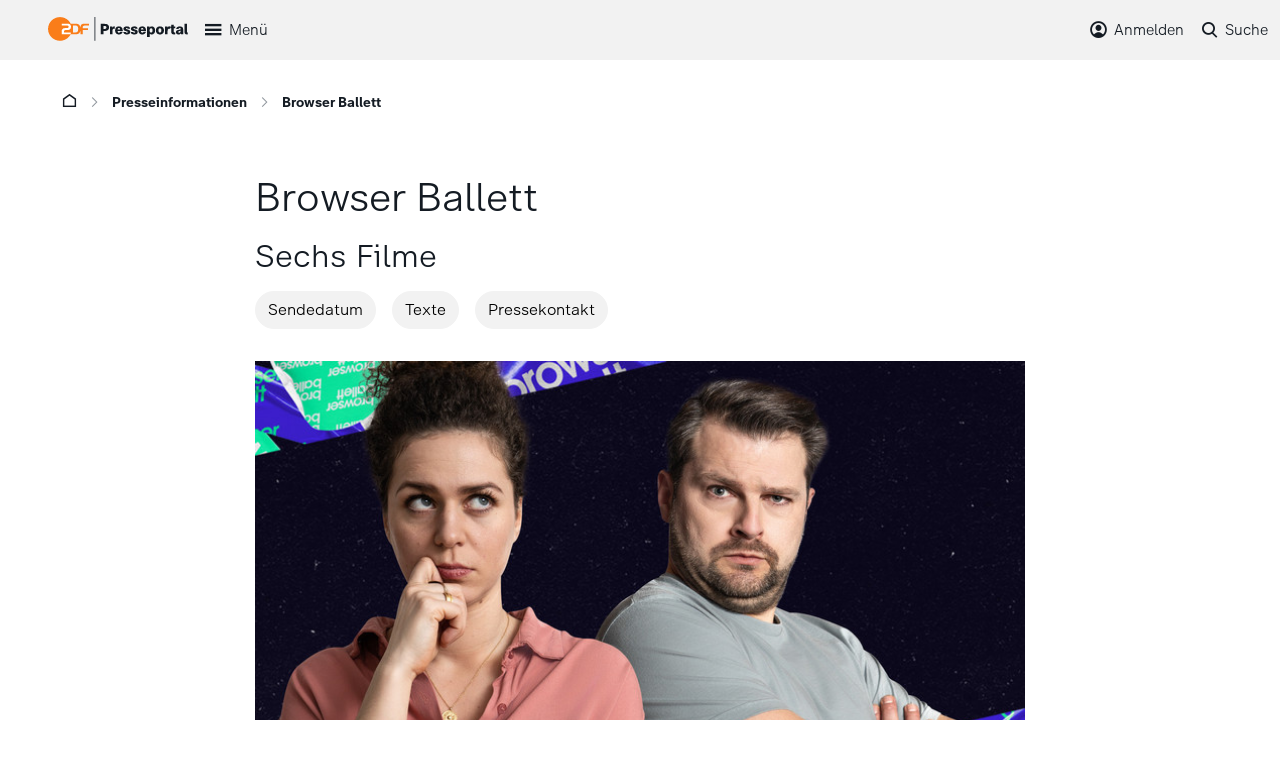

--- FILE ---
content_type: text/html; charset=utf-8
request_url: https://presseportal.zdf.de/pressemappe/browser-ballett-2023
body_size: 9838
content:
<!DOCTYPE html>
<html lang="de-DE">
<head>

<meta charset="utf-8">
<!-- 
	This website is powered by TYPO3 - inspiring people to share!
	TYPO3 is a free open source Content Management Framework initially created by Kasper Skaarhoj and licensed under GNU/GPL.
	TYPO3 is copyright 1998-2025 of Kasper Skaarhoj. Extensions are copyright of their respective owners.
	Information and contribution at https://typo3.org/
-->



<title>Pressemappe: Browser Ballett: ZDF-Presseportal</title>
<meta http-equiv="x-ua-compatible" content="IE=edge" />
<meta name="generator" content="TYPO3 CMS" />
<meta name="viewport" content="width=device-width, initial-scale=1" />
<meta name="robots" content="index,follow" />
<meta property="og:title" content="Pressemappe" />
<meta property="og:site_name" content="ZDF Presseportal" />
<meta name="twitter:card" content="summary" />
<meta name="apple-mobile-web-app-capable" content="no" />


<link rel="stylesheet" type="text/css" href="/typo3temp/assets/css/66cd88eef2.css?1721134025" media="all">
<link rel="stylesheet" type="text/css" href="/typo3conf/ext/presseportal_basetemplate/Resources/Public/Css/presseportal.css?1763378693" media="all">
<link rel="stylesheet" type="text/css" href="/typo3temp/assets/css/5f91d9e6c9.css?1759328320" media="all">
<link href="/typo3conf/ext/presseportal_basetemplate/Resources/Public/Css/magnific_popup.css?1759164616" rel="stylesheet" type="text/css" >


<script src="/typo3conf/ext/presseportal_basetemplate/Resources/Public/Javascript/jquery-3.5.1.min.js?1758691851"></script>





<link href="https://zdf.de/ZDFplayer/latest-v2/skins/zdf/zdf-player.css" rel="stylesheet" type="text/css"/>
<script type="text/javascript" src="https://zdf.de/ZDFplayer/latest-v2/skins/zdf/zdf-player.js"></script>
<link rel="canonical" href="https://presseportal.zdf.de/pressemappe/browser-ballett-2023"/>


</head>
<body class="layout_1col">
<script src="/typo3conf/ext/presseportal_basetemplate/Resources/Public/Javascript/zdfCMP.js" type="text/javascript"></script>
<script src="/typo3conf/ext/presseportal_basetemplate/Resources/Public/Javascript/consent.min.js" type="text/javascript" data-statid="2"></script>

<header id="nav_top" class="no_print">
    <div class="container">
        <div class="row flex-nowrap align-items-center">
            <div class="col-auto">
                <a href="/" class="zdf-presse-logo"><img src="/typo3conf/ext/presseportal_basetemplate/Resources/Public/Images/zdf_presseportal_logo.svg?20250725" /></a>
            </div>
            <div class="col">
                
    <nav class="d-flex menu_wrap">
        <button id="menu" class="d-xxl-none icon-pp-101_burger toggle"><span>Menü</span></button>
        <div class="js-nav-main d-flex flex-column flex-xxl-row no_print nav-main">
            <button id="menu-close" class="d-xxl-none d-flex justify-content-end align-items-center icon-pp-209_close nav-main__item close"><span>Schließen</span></button>
            
                <a class="d-flex nav-main__item" href="/start"><span>Start</span></a>
            
                <a class="d-flex nav-main__item" href="/pressemitteilungen"><span>Pressemitteilungen</span></a>
            
                <a class="d-flex nav-main__item nav-main__item--active" href="/pressemappen"><span>Presseinformationen</span></a>
            
                <a class="d-flex nav-main__item" href="/programmwochen"><span>Programmwochen</span></a>
            
                <a class="d-flex nav-main__item" href="/trailer/trailer"><span>Trailer</span></a>
            
                <a class="d-flex nav-main__item" href="/biografien/uebersicht"><span>Biografien</span></a>
            
                <a class="d-flex nav-main__item" href="/zugangzdf"><span>Akkreditierung</span></a>
            
        </div>
        <div class="js-menu-overlay navigation-overlay"></div>
    </nav>

            </div>
            
                <div class="col-auto">
                    <div id="header_login" class="d-flex">
                        

    
    


    <div class="d-flex tx-felogin-pi1">
        <button id="login" class="icon-pp-107_mein-zdf toggle"><span>Anmelden</span></button>
        <label for="login-active" id="login-overlay" class="navigation-overlay"></label>
        <div class="js-login w-100 login_wrap">
            <div class="container container_wrap">
                <button id="login-close" class="d-flex justify-content-end align-items-center icon-pp-209_close close"><span>Schließen</span></button>

                
                
                
                        <form data-action="/pressemappe/browser-ballett-2023" target="_top" class="js-loginform-header" action="/pressemappe?tx_felogin_login%5Baction%5D=login&amp;tx_felogin_login%5Bcontroller%5D=Login&amp;cHash=5015bef2040d45a5d1ea6271355fee16" method="post">
<div>
<input type="hidden" name="__referrer[@extension]" value="Felogin" />
<input type="hidden" name="__referrer[@controller]" value="Login" />
<input type="hidden" name="__referrer[@action]" value="login" />
<input type="hidden" name="__referrer[arguments]" value="YTowOnt97e8b827ed87822a4252825b9654522b51ffd7da2" />
<input type="hidden" name="__referrer[@request]" value="{&quot;@extension&quot;:&quot;Felogin&quot;,&quot;@controller&quot;:&quot;Login&quot;,&quot;@action&quot;:&quot;login&quot;}313e4e6d9d76fc6f92ae70b487fee23969048b8b" />
<input type="hidden" name="__trustedProperties" value="{&quot;user&quot;:1,&quot;pass&quot;:1,&quot;submit&quot;:1,&quot;logintype&quot;:1,&quot;pid&quot;:1}78d032628b378e7379cd4b0007c688fd7a8b2884" />
</div>

                            
        <fieldset class="d-flex flex-column flex-md-row justify-content-center">
            <legend>Anmelden</legend>
            <input autocomplete="username" placeholder="Benutzername" id="user" type="text" name="user" required="required" />
            <input required="required" autocomplete="current-password" data-rsa-encryption="" placeholder="Passwort" id="pass" type="password" name="pass" value="" />
            <input class="btn_login" type="submit" value="Anmelden" name="submit" />
        </fieldset>
        <div class="felogin-hidden">
            <input type="hidden" name="logintype" value="login" />
            <input type="hidden" name="pid" value="83@702cede21dea58cd6c4137922140088aea3f7e88" />
            
            
            
            

            
        </div>

        <a id="forgot_pw" href="/pwforgot">Passwort vergessen?</a>

    
                        </form>
                    
            </div>
        </div>
    <div class="js-login-overlay navigation-overlay"></div>
    </div>


    


                        
                    </div>
                </div>
            
            <div class="col-auto">
                <div id="search_top" class="d-flex">
                    





        

        <button id="search" class="icon-pp-106_suche toggle"><span>Suche</span></button>
        <div class="js-search search_wrap">
            <div class="container container_wrap">
            <button id="search-close" class="d-flex justify-content-end align-items-center icon-pp-209_close close"><span>Schließen</span></button>
                <form method="get" id="form_kesearch_pi1" name="form_kesearch_pi1"  action="/suche/alle">
                    <fieldset class="kesearch_searchbox">
                        <input type="hidden" name="id" value="1241" />
                        
                        
                        

                        <div class="d-flex search-field">
                            <div class="search-input">
                                <input type="text" id="ke_search_sword" class="form-control searchword ke_search_sword" placeholder="Suchbegriff eingeben" name="tx_kesearch_pi1[sword]" value="" />
                            </div>
                            <div class="search-submit">
                                <button type="submit" class="btn icon-pp-106_suche"></button>
                            </div>
                        </div>

                        <input id="kesearchpagenumber" type="hidden" name="tx_kesearch_pi1[page]" value="" />
                        <input id="resetFilters" type="hidden" name="tx_kesearch_pi1[resetFilters]" value="0" />
                        <input id="sortByField" type="hidden" name="tx_kesearch_pi1[sortByField]" value="" />
                        <input id="sortByDir" type="hidden" name="tx_kesearch_pi1[sortByDir]" value="" />

                        


                    </fieldset>
                </form>

            </div>
        </div>
        <div class="js-search-overlay navigation-overlay"></div>
    
                </div>
            </div>
        </div>
    </div>
    <script>let loginUser = false;</script>
</header>


    
    <div class="container main">
        
        
<div class="d-print-none d-none d-lg-block breadcrumbs">
    
        <nav aria-label="breadcrumb">
            <ol class="d-flex breadcrumb">
                <li class="breadcrumb__item">
                    <a href="/" class="icon-pp-102_home first"></a>
                    <span class="icon-pp-202_slide-right"></span>
                </li>
                
                    
                        
                                <li class="breadcrumb__item">
                                    <a class="breadcrumb__item-link" href="/pressemappen" title="Presseinformationen">Presseinformationen</a>
                                    <span class="icon-pp-202_slide-right"></span>
                                </li>
                            
                    
                
                    
                
                <li class="breadcrumb__item">
                Browser Ballett
                </li>

            </ol>
        </nav>
    
</div>

        
        <div class="content">
            
    

            <div id="c1465" class="frame frame-default frame-type-list frame-layout-0">
                
                
                    



                
                
                    

    



                
                

    
        <div class="tx-zdfspecials">
	
    
    
    
    <div class="pm-detail">
        
                
                        
                        <div class="col-lg-8 offset-lg-2 position-relative">
                            
                            <h1 class="pm-detail__title">Browser Ballett</h1>
                            <h2>Sechs Filme</h2>
                            



    
    
    
        
    
    
        <span class="js-add-btn icon-pp-304_highlight add-btn add-btn--detail" title="Merken" data-uid="9265" data-type="Presseinformation" data-date="03.06.2023, 19:45" data-image="81225" data-text="Browser Ballett" data-url="https://presseportal.zdf.de/pressemappe/browser-ballett-2023"></span>
    
    
    
    
    
    
    





















                            

<span class="js-share icon-pp-402_share share"></span>

                            <div class="flex-wrap nav-sub">
                                <a href="#date" class="btn btn-secondary nav-sub__item">Sendedatum</a>
                                
                                <a href="#text" class="btn btn-secondary nav-sub__item">Texte</a>
                                <a href="#imprint" class="btn btn-secondary nav-sub__item">Pressekontakt</a>
                            </div>
                            
                                    <div class="article-section">
                                        
                                                
                                                    <img class="max-img" src="/fileadmin/_processed_/4/6/csm_Browser_Ballett_KV_ZDF_Stephanie_Kulbach_86349-1-1_4ba094a1a1.jpg" width="764" height="432" alt="" />
                                                    
                                                
                                            
                                    </div>
                                
                            
                                <div class="article-section">
                                    
                                            <p>Nach Jahren der kurzweiligen Unterhaltung präsentiert das Grimme-Preis-gekrönte "Browser Ballett" jetzt: 30 Minuten, ein Thema, alle Aspekte. In sechs monothematischen Filmen dürfen sich die Fans des ZDFneo-Satireformats auf noch mehr Unterhaltung, Information und Kontext freuen. Das bestehende Ensemble um Schlecky Silberstein und Christina Schlag wächst in jedem der satirischen Filme um Deutschlands feinste Gaststars.</p>
                                        
                                </div>
                            
                            <div class="article-section">
                                <a id="date" class="anchor"></a>
                                
                                    <h3 class="h2">Sendedatum</h3>
                                    <div class="channels">
                                        
                                            <div class="channels__item active">
                                                <span class="channels__icon channels__icon--streaming"></span>
    
    
    
<span class="pm_channel_desc">Ab Mittwoch, 31. Mai 2023</span>
                                            </div>
                                        
                                        
                                        
                                            <div class="channels__item" style="">
                                                <span class="channels__icon channels__icon--zdf_neo"></span>
    
    
    

                                                <span class="pm_channel_desc">Ab Samstag, 3. Juni 2023, 19.45 Uhr</span>
                                            </div>
                                        
                                        
                                        
                                        
                                        
                                        
                                    </div>

                                


                            </div>

                            <div>
                                <a id="media" class="anchor"></a>
                                
                            </div>
                        </div>

                        

                        
                        <!-- Modal -->
                        <div class="modal" id="videoModal" tabindex="-1" aria-labelledby="videoModalLabel" aria-hidden="true">
                            <div class="modal-dialog modal-dialog-centered">
                                <div class="modal-content">
                                    <div class="modal-header">
                                        <h1 class="modal-title fs-5" id="videoModalLabel"></h1>
                                        <button type="button" class="icon-pp-209_close btn-close" data-bs-dismiss="modal" aria-label="Close"></button>
                                    </div>
                                    <div id="playerContainer" class="modal-body"></div>
                                </div>
                            </div>
                        </div>

                        <div class="col-lg-8 offset-lg-2">
                            
                                <a id="text" class="anchor"></a>
                                <h3 class="h2">Texte</h3>
                            
                            <div class="article-section">

                                
                                        <div class="js-accordion accordion">
    
        
        <div class="js-accordion-item accordion-item">
            <div class="js-accordion-item-header accordion-item__header">Stab<span class="icon-pp-212_slide-down accordion-item__header-icon"></span></div>
            <div class="js-accordion-item-content accordion-item__content">
                
                <table class="contenttable"> 	<tbody> 		<tr> 			<td>Headautor&nbsp; &nbsp; &nbsp; &nbsp;&nbsp;</td> 			<td>&nbsp; &nbsp; &nbsp; &nbsp; &nbsp; &nbsp; &nbsp;</td> 			<td>Raphael Selter&nbsp;</td> 		</tr> 		<tr> 			<td>Herstellungsleitung</td> 			<td>&nbsp;</td> 			<td>Nicole Kreyßel</td> 		</tr> 		<tr> 			<td>Redaktionsleitung</td> 			<td>&nbsp;</td> 			<td>Elena Münker</td> 		</tr> 		<tr> 			<td>Produktion</td> 			<td>&nbsp;</td> 			<td>Steinberger Silberstein GmbH</td> 		</tr> 		<tr> 			<td>Producerin&nbsp;</td> 			<td>&nbsp;</td> 			<td>Nadine Sklodowski</td> 		</tr> 		<tr> 			<td>Produktionsleitung ZDF</td> 			<td>&nbsp;</td> 			<td>Katrin Lachmann</td> 		</tr> 		<tr> 			<td>Koordination ZDFneo&nbsp;</td> 			<td>&nbsp;</td> 			<td>Sebastian Flohr</td> 		</tr> 		<tr> 			<td>Produzent&nbsp;&nbsp;</td> 			<td>&nbsp;</td> 			<td>David Steinberger</td> 		</tr> 		<tr> 			<td>Redaktion ZDF</td> 			<td>&nbsp;</td> 			<td>Christian Weiler, Tim Engelmann</td> 		</tr> 	</tbody> </table>
            </div>
        </div>
    
        
        <div class="js-accordion-item accordion-item">
            <div class="js-accordion-item-header accordion-item__header">Inhalt<span class="icon-pp-212_slide-down accordion-item__header-icon"></span></div>
            <div class="js-accordion-item-content accordion-item__content">
                
                <p><strong>Inhalt</strong></p>
<p class="normalabsatz"><em>Nach Jahren der kurzweiligen Unterhaltung präsentiert das Grimme-Preis-gekrönte "Browser Ballett" jetzt: 30 Minuten, ein Thema, alle Aspekte. In sechs monothematischen Filmen dürfen sich die Fans des ZDFneo-Satireformats auf noch mehr Unterhaltung, Information und Kontext freuen.<em> </em>Die sechs Filme stehen inhaltlich für sich und erscheinen im Jahresverlauf 2023 in der ZDFmediathek sowie bei ZDFneo. Produziert wird das "Browser Ballett" von der Steinberger Silberstein GmbH.&nbsp;Simon Ostermann, unter anderem ausgezeichnet mit dem Deutschen Fernsehpreis 2022 für die beste Comedy-Serie, übernahm die Regie des ersten Films.</em></p>
<p class="normalabsatz">Die Medien, die Politik, die Reichsbürger, die Friedensschwurbler, die Gegner der Friedensschwurbler, die Guten, die Bösen, einfach alle kriegen in gewohnt gnadenloser Manier ihr Fett weg. Pro Folge sind neben dem bestehenden Ensemble um Schlecky Silberstein und Christina Schlag auch neue Gaststars mit an Bord. In der ersten Folge sind das unter anderem Fabian Hinrichs, Wolfgang Bahro und Luise von Stein. Head-Autor Raphael Selter verspricht: "Das kann unter Umständen sogar gut werden."</p>
<p class="normalabsatz"><strong>Film 1</strong></p>
<p class="normalabsatz">Mit seinem ersten Film <strong>"Atomkrieg – Der Talk"</strong> widmet sich das "Browser Ballett" dem modernen Bauerntheater: der deutschen Talkshow. Im fiktiven Szenario des Films lässt Putin eine Atombombe über Deutschland zünden. Und was passiert? Statt zu versuchen, zu fliehen, versammeln sich die Deutschen aber lieber vor dem Fernseher, um beim Star-Talker Magnus Richter (Fabian Hinrichs) Orientierung zu finden. Geladen sind der allwissende TV-Philosoph Volker Recht (Roland Bonjour), die aalglatte Altfeministin Barbara Schmitz (Birgit Berthold), der Method-Actor Jürgen Hahn (Wolfgang Bahro) und Klimakleberin Clara Neumann (Luise von Stein). Alle Ähnlichkeiten mit lebenden Personen sind rein zufällig. Der Talk verläuft routiniert hitzig und wird selbst dann nicht abgebrochen, wenn die Lage eskaliert. Denn jeder will auf den vermeintlich letzten Metern seines Lebens klarstellen, was ihn oder sie so relevant macht. Und wenn es das Letzte ist, was sie tun.&nbsp;<br> (Buch – Raphael Selter;&nbsp;Regie – Simon Ostermann)</p>
<p class="normalabsatz"><strong>Film 2</strong></p>
<p class="normalabsatz">Im zweiten Film <strong>"Tag X – Die Deutschlandretter"</strong> von Regisseur Clemens Beier hat Bundeswehrsoldat Thorsten Schneider (Andreas Brendel) die Schnauze voll vom ewigen Diktat der BRD GmbH und plant im heimischen Schuppen den Umsturz. Allerdings hatten er und seine Mitverschwörerinnen und -beschwörer, eine ehemals adlige Freifrau (Dorothea Schenck), eine abgedrehte Waldorflehrerin (Birte Hanusrichter) und der Systemkritiker und Taxifahrer Emre (Adnan Maral) sich das Vorhaben irgendwie einfacher vorgestellt.&nbsp;Zu sehen ist die zweite Folge ab <strong>Mittwoch, 21. Juni 2023,</strong> in der <strong>ZDFmediathek </strong>und ab <strong>Samstag, 24. Juni 2023, 19.45 Uhr, in ZDFneo.&nbsp;</strong>(Buch – Raphael Selter;&nbsp;Regie – Clemens Beier)</p>
<p class="normalabsatz"><strong>Film 3</strong></p>
<p class="normalabsatz">Eine Klimademo endet im größten Moorbrand der Geschichte. Im dritten Film <strong>"Browser Ballett. Fire for Future – Das Demo-Desaster"</strong> versucht ein Doku-Team zu klären, wer für die Umweltkatastrophe verantwortlich ist: Radikaler Aktivismus, Fake News, prügelnde Polizei oder die korrupte Politik? Die Sendung ist am <strong>Mittwoch, 16. August 2023, ab 10.00 Uhr</strong> in der <strong>ZDFmediathek</strong> verfügbar und am <strong>Samstag, 18. August 2023, 19.45 Uhr</strong>, in <strong>ZDFneo. </strong><br> (Buch – Katrin Wöller;&nbsp;Regie – Christoph Eder)</p>
<p class="normalabsatz"><strong>Film 4</strong></p>
<p class="normalabsatz">Eine Frau sonnt sich oben ohne im Park, und das ganze Land ist in Aufruhr. Sind ihre nackten Brüste ein feministisches Statement oder ein Terrorakt? In einem absurden Gerichtsdrama muss im vierten Film <strong>"Browser Ballett. Brüste des Terrors"&nbsp;</strong>über ihr Schicksal entschieden werden – am&nbsp;<strong>Mittwoch, 27. September 2023, ab 10.00 Uhr</strong> in der <strong>ZDFmediathek</strong> verfügbar und am <strong>Samstag, 30. September 2023, 19.45 Uhr</strong>, in <strong>ZDFneo.</strong><br> Buch – Henriette Buss;&nbsp;Regie – Janna Nandzik)</p>
<p class="normalabsatz"><strong>Film 5</strong></p>
<p class="normalabsatz">Julia und Christoph wollen heiraten. Bei einem letzten gemeinsamen Treffen vor der Hochzeit offenbart Trauzeuge Hannes jedoch, dass er jetzt die AfD wählt. Danach ist nichts mehr wie zuvor und der Abend eskaliert. Der fünfte Film <strong>"Browser Ballett.&nbsp;Mein bester Freund wählt AfD"</strong> ist am&nbsp;<strong>Mittwoch, 1. November 2023, ab 10.00 Uhr</strong> in der <strong>ZDFmediathek</strong>&nbsp;verfügbar sowie am&nbsp;<strong>Samstag, 4. November 2023, 19.45 Uhr</strong>, in <strong>ZDFneo </strong>zu sehen.<br> Buch – Schlecky Silberstein;&nbsp;Regie – Clemens Beier)</p>
<p class="normalabsatz"><strong>Film 6</strong></p>
<p class="normalabsatz">Künstliche Intelligenz erobert die Arbeitswelt. Auch in der Steuerberatung Stehlmann soll ab jetzt ein KI-Kollege die Prozesse optimieren. Doch schon bald sind nicht nur die Arbeitsplätze, sondern auch der soziale Frieden in Gefahr. Verfügbar ist der sechste Film&nbsp;<strong>"Browser Ballett.&nbsp;KI-Kollege" </strong>am<strong>&nbsp;Mittwoch, 13. Dezember 2023, ab 10.00 Uhr</strong> in der <strong>ZDFmediathek&nbsp;</strong>und am <strong>Samstag,&nbsp;16. Dezember 2023, 19.45 Uhr,</strong> in <strong>ZDFneo. </strong><br> (Buch – Jan Krebs;&nbsp;Regie – Pola Beck)</p>
            </div>
        </div>
    
        
        <div class="js-accordion-item accordion-item">
            <div class="js-accordion-item-header accordion-item__header">Drei Fragen an...<span class="icon-pp-212_slide-down accordion-item__header-icon"></span></div>
            <div class="js-accordion-item-content accordion-item__content">
                
                <p><strong>…David Steinberger und Schlecky Silberstein</strong></p>
<p>&nbsp;</p>
<p class="normalabsatz"><strong><em>Seit Oktober 2022 ist das </em></strong><strong><em>"</em></strong><strong><em>Browser Ballett</em></strong><strong><em>"</em></strong><strong><em> Teil der ZDFneo-Familie. Was hat euch nach so vielen Jahren erfolgreicher Social-Media-Kurzsketche dazu bewogen, in die Langform zu gehen, und worin unterscheidet sich diese Arbeit?</em></strong></p>
<p class="normalabsatz">David Steinberger: Wir wollten den nächsten Wachstumsschritt wagen, und ZDFneo hat unsere Vision von Satire-Langfilmen, die sich mit unseren bestehenden Online-Kanälen ergänzen, sofort verstanden. ZDFneo hat jahrelange und wetterfeste Erfahrung im Bereich Satire. Das hat auf vielen Ebenen sehr gut gepasst.</p>
<p class="normalabsatz">Schlecky Silberstein: Wir leben zudem in Zeiten, in denen Künstler*innen wie nie zuvor die Nähe zu den besten Medien-Justitiaren suchen sollten. Auch deshalb führte für uns kein Weg am ZDF vorbei.</p>
<p class="normalabsatz">Schlecky Silberstein: Kurze Sketche werden dem wachsenden Facettenreichtum des Spätkapitalismus nicht immer gerecht. Manchmal braucht es für die erfolgreiche Gegenwartsbewältigung einen ganzen Film. So können wir mit unserer Satire auch mehr in die Tiefe gehen und verschiedene Perspektiven abbilden.</p>
<p class="normalabsatz">David Steinberger: Wir haben auch nach einer neuen kreativen Herausforderung gesucht. Wir wollten uns weiterentwickeln, dabei unseren Ursprüngen aber treu bleiben. Der Unterschied in der Arbeit liegt vor allem in einer anderen dramaturgischen Herangehensweise. Figurenentwicklung hat naturgemäß einen viel höheren Stellenwert bei einem Langfilm.</p>
<p class="normalabsatz"><strong><em>Jeder der sechs </em></strong><strong><em>"</em></strong><strong><em>Browser Ballett</em></strong><strong><em>"</em></strong><strong><em>-Filme soll für sich stehen: andere Story, anderer Stil, andere Darsteller. Das klingt sehr viel komplizierter als die klassische Serienproduktion. </em></strong></p>
<p class="normalabsatz">Schlecky Silberstein: Wir sind im Herzen Film-Freaks, Genre-Nerds und lieben die Abwechslung. In einer zusammenhängenden Serie kannst du nicht durch verschiedene Genrereferenzen, Settings und Figuren springen. Wir wollten immer die Form wählen können, die am besten zur Materie passt. Deshalb gehen wir den schweren Weg. Das "Browser Ballett" hat schon seit seinen Gründungstagen davon gelebt, mit seinen Inhalten zu überraschen. Es ist Teil unserer DNA, dass wir facetten- und abwechslungsreiche Satire machen.</p>
<p class="normalabsatz">David Steinberger: Dementsprechend ist es eine organische Entwicklung, auch in der Langform diesem Ansatz treu zu bleiben. Das ist in der Umsetzung definitiv komplex, aber es lohnt sich diesen Aufwand zu betreiben, um mit unseren Filmen eine höhere Relevanz herstellen zu können. Indem wir nicht am Stück produzieren, können wir besser auf aktuelle Themen und Trends reagieren.</p>
<p class="normalabsatz"><strong><em>Am 31. Mai wird die erste Folge in der ZDFmediathek veröffentlicht, am 3. Juni läuft der Film um 19.45 Uhr bei ZDFneo. Worauf darf sich das Publikum freuen, und könnt ihr schon einen Ausblick auf die weiteren Folgen geben?</em></strong></p>
<p class="normalabsatz">David Steinberger: Grundsätzlich dürfen sich die Zuschauer*innen in diesem Jahr auf sechs sehr unterschiedliche Filme von uns freuen. Wir werden verschiedene Themen auf unterschiedlichste Art und Weise aufbereiten. Unsere satirische Handschrift wird dabei allen Folgen gemein sein.</p>
<p class="normalabsatz">Schlecky Silberstein: Die Range geht von klassischen Filmen über Genreparodien bis hin zu Mockumentarys. Wir starten die Staffel mit einem Brennpunkt-Talk zum fiktiven russischen Atomschlag auf Deutschland, darauf folgt als zweiter Film eine Geschichte über Reichsbürger, die den Coup des Jahrhunderts landen wollen. Und dann sind natürlich noch viele weitere schöne Stoffe in Arbeit, aber ich will nicht zu viel über ungelegte Eier reden. Man darf auf jeden Fall gespannt sein.</p>
            </div>
        </div>
    
        
        <div class="js-accordion-item accordion-item">
            <div class="js-accordion-item-header accordion-item__header">Alle Sendetermine<span class="icon-pp-212_slide-down accordion-item__header-icon"></span></div>
            <div class="js-accordion-item-content accordion-item__content">
                
                <p><strong>Folge 1</strong><br> Mittwoch, 31. Mai 2023, in der ZDFmediathek<br> Samstag, 3. Juni 2023, 19.45 Uhr, in ZDFneo</p>
<p><strong>Folge 2</strong><br> Mittwoch, 21. Juni 2023, in der ZDFmediathek<br> Samstag, 24. Juni 2023, 19.45 Uhr, in ZDFneo</p>
<p><strong>Folge 3</strong><br> Mittwoch, 16. August 2023, in der ZDFmediathek<br> Samstag, 19. August 2023, 19.45 Uhr, in ZDFneo</p>
<p><strong>Folge 4</strong><br> Mittwoch, 27. September 2023, in der ZDFmediathek<br> Samstag, 30. September 2023, 19.45 Uhr, in ZDFneo</p>
<p><strong>Folge 5</strong><br> Mittwoch, 1. November 2023, in der ZDFmediathek<br> Samstag, 4. November 2023, 19.45 Uhr, in ZDFneo</p>
<p><strong>Folge 6</strong><br> Mittwoch, 13. Dezember 2023, in der ZDFmediathek<br> Samstag, 16. Dezember 2023, 19.45 Uhr, in ZDFneo</p>
            </div>
        </div>
    
        
        <div class="js-accordion-item accordion-item">
            <div class="js-accordion-item-header accordion-item__header">Kurzbiografien<span class="icon-pp-212_slide-down accordion-item__header-icon"></span></div>
            <div class="js-accordion-item-content accordion-item__content">
                
                <p class="normalabsatz"><strong>Schlecky Silberstein</strong> (geboren 1981) ist Host des "Browser Balletts", Buchautor und Social-Media-Kritiker. 2010 gründete er mit schleckysilberstein.com einen der einflussreichsten Blogs Deutschlands, seit 2018 ist er Gesellschafter und Kreativdirektor der Steinberger Silberstein GmbH. Zudem engagiert er sich als Vorstandsmitglied für die "Gesellschaft für digitale Ethik".</p>
<p class="normalabsatz"><strong>Christina Schlag</strong> (geboren 1990) ist Psychologin. Ihren Humor entdeckte sie 2007 als Stipendiatin des Bundestages auf einer Rinderfarm in Idaho. Sie stand als Poetryslammerin und Saxophonistin auf der Bühne und ist Co-Host und Autorin beim "Browser Ballett".</p>
            </div>
        </div>
    
</div>
                                    
                            </div>

                            

                            
                                <div class="article-section">
                                    <a id="imprint" class="anchor"></a>
                                    
                                        <h3 class="h2">Impressum</h3>
                                        <p class="paragraph"><strong>Fotos über ZDF-Kommunikation</strong><br> Telefon: (06131) 70-16100 oder über<br> <a href="https://presseportal.zdf.de/presse/browserballett" target="_blank">https://presseportal.zdf.de/presse/browserballett</a></p>
<p class="paragraph"><strong>ZDF-Hauptabteilung Kommunikation</strong><br> Verantwortlich: Alexander Stock<br> E-Mail: <a href="mailto:pressedesk@zdf.de">pressedesk@zdf.de</a><br> © 2023 ZDF</p>
                                    
                                </div>
                                
                            
                        </div>
                        </div>


                        
                        



                        

                    
            
    </div>

</div>
    


                
                    



                
                
                    



                
            </div>

        


        </div>
        
    </div>



<footer class="no_print">
    <div class="zdf-links">
        <div class="container">
            <div class="row">
                <div class="col-auto d-flex mb-5 mb-xl-0">
                    <div class="d-flex align-items-center">
                        <a href="https://www.zdf.de/" target="_blank" class="icon-pp-zdf-logo zdf-links__item  zdf-links__item--logo"><span class="path1"></span><span class="path2"></span></a>
                    </div>
                    <div class="d-flex align-items-center">
                        <a target="_blank" aria-label="ZDF auf LinkedIn" title="ZDF auf LinkedIn" href="https://www.linkedin.com/company/zdf/" rel="noopener" class="icon-pp-linkedin zdf-links__item"></a>
                        <a target="_blank" aria-label="ZDF auf TikTok" title="ZDF auf TikTok" href="https://www.tiktok.com/@zdfmediathek?lang=de-DE" rel="noopener" class="icon-pp-tiktok zdf-links__item"></a>
                        <a target="_blank" aria-label="ZDF auf Instagram" title="ZDF auf Instagram" href="https://www.instagram.com/zdfmediathek/" rel="noopener" class="icon-pp-605_instagram zdf-links__item"></a>
                        <a target="_blank" aria-label="ZDF auf Facebook" title="ZDF auf Facebook" href="https://www.facebook.com/ZDF/?locale=de_DE" rel="noopener" class="icon-pp-601_facebook zdf-links__item"></a>
                        <a target="_blank" aria-label="ZDF auf Youtube" title="ZDF auf Youtube" href="https://www.youtube.com/zdf" rel="noopener" class="icon-pp-604_youtube zdf-links__item"></a>
                    </div>

                </div>
                <div class="col-xl d-flex align-items-xl-center flex-column flex-xl-row justify-content-end zdf-links-partner">
                    
                        
                            <a href="https://pressetreff.3sat.de" title="3sat Pressetreff" target="_blank" class="zdf-links-partner__item">3sat Pressetreff</a>
                        
                            <a href="https://www.3sat.de/" title="3sat" target="_blank" class="zdf-links-partner__item" rel="noreferrer">3sat</a>
                        
                            <a href="https://www.arte.tv/de/" title="ARTE" target="_blank" class="zdf-links-partner__item" rel="noreferrer">ARTE</a>
                        
                            <a href="https://www.deutschlandradio.de/" title="Deutschlandradio" target="_blank" class="zdf-links-partner__item" rel="noreferrer">Deutschlandradio</a>
                        
                            <a href="https://play.funk.net/" title="funk" target="_blank" class="zdf-links-partner__item" rel="noreferrer">funk</a>
                        
                            <a href="https://www.kika.de/" title="KiKA" target="_blank" class="zdf-links-partner__item" rel="noreferrer">KiKA</a>
                        
                            <a href="https://www.phoenix.de/" title="Phoenix" target="_blank" class="zdf-links-partner__item" rel="noreferrer">Phoenix</a>
                        
                    

                </div>
            </div>
        </div>
    </div>
    <div class="footer-links">
        <div class="container">
            
                
                    
                            <a href="/kontakt-zdf" title="Kontakt" target="_self">Kontakt</a>
                        
                
                    
                            <a href="https://trailer.zdf.de" title="TrailerPortal" target="_self">TrailerPortal</a>
                        
                
                    
                            <a href="https://pressetreff.3sat.de" title="3sat Pressetreff" target="pressetreff.3sat.de">3sat Pressetreff</a>
                        
                
                    
                            <a href="/service-links/nutzungsbedingungen" title="Nutzungsbedingungen" target="_self">Nutzungsbedingungen</a>
                        
                
                    
                            <a href="/service-links/datenschutz" title="Datenschutz" target="_self">Datenschutz</a>
                        
                
                    
                            <a style="cursor: pointer" onclick="window.zdfcmp.openCMPSettings()">Cookie-Einstellungen</a>
                        
                
                    
                            <a href="/impressum-zdf" title="Impressum" target="_self">Impressum</a>
                        
                
            
        </div>
    </div>
</footer>


<div class="tx-simulatefe">
	



</div>
<script src="/typo3conf/ext/presseportal_basetemplate/Resources/Public/Javascript/jquery-ui.min.js?1758691850"></script>
<script src="/typo3conf/ext/presseportal_basetemplate/Resources/Public/Javascript/jquery.isotope.min.js?1758691851"></script>
<script src="/typo3conf/ext/presseportal_basetemplate/Resources/Public/Javascript/jquery.justifiedGallery.min.js?1758691852"></script>
<script src="/typo3conf/ext/presseportal_basetemplate/Resources/Public/Javascript/flickity.pkgd.min.js?1758691852"></script>
<script src="/typo3conf/ext/presseportal_basetemplate/Resources/Public/Javascript/validation/jquery.validate.min.js?1758691860"></script>
<script src="/typo3conf/ext/presseportal_basetemplate/Resources/Public/Javascript/validation/localization/messages_de.min.js?1758691877"></script>
<script src="/typo3conf/ext/presseportal_basetemplate/Resources/Public/Javascript/modernizr-objectfit.js?1758691851"></script>
<script src="/typo3conf/ext/presseportal_basetemplate/Resources/Public/Javascript/js.cookie.min.js?1758691852"></script>

<script src="/typo3conf/ext/presseportal_basetemplate/Resources/Public/Javascript/main.js?1759240002"></script>
<script src="/typo3conf/ext/presseportal_basetemplate/Resources/Public/Javascript/bootstrap.min.js?1758691851"></script>
<script src="/typo3conf/ext/presseportal_basetemplate/Resources/Public/Javascript/magnific_popup_min.js?1758691851"></script>



</body>
</html>

--- FILE ---
content_type: text/css; charset=utf-8
request_url: https://presseportal.zdf.de/typo3conf/ext/presseportal_basetemplate/Resources/Public/Css/presseportal.css?1763378693
body_size: 40920
content:
:root,[data-bs-theme=light]{--bs-blue: #0d6efd;--bs-indigo: #6610f2;--bs-purple: #6f42c1;--bs-pink: #d63384;--bs-red: #dc3545;--bs-orange: #fd7e14;--bs-yellow: #ffc107;--bs-green: #198754;--bs-teal: #20c997;--bs-cyan: #0dcaf0;--bs-black: #000;--bs-white: #fff;--bs-gray: #6c757d;--bs-gray-dark: #343a40;--bs-gray-100: #f8f9fa;--bs-gray-200: #e9ecef;--bs-gray-300: #dee2e6;--bs-gray-400: #ced4da;--bs-gray-500: #adb5bd;--bs-gray-600: #6c757d;--bs-gray-700: #495057;--bs-gray-800: #343a40;--bs-gray-900: #212529;--bs-primary: #fa7d19;--bs-secondary: #f2f2f2;--bs-primary-rgb: 250, 125, 25;--bs-secondary-rgb: 242, 242, 242;--bs-primary-text-emphasis: rgb(5.2, 44, 101.2);--bs-secondary-text-emphasis: rgb(43.2, 46.8, 50);--bs-success-text-emphasis: rgb(10, 54, 33.6);--bs-info-text-emphasis: rgb(5.2, 80.8, 96);--bs-warning-text-emphasis: rgb(102, 77.2, 2.8);--bs-danger-text-emphasis: rgb(88, 21.2, 27.6);--bs-light-text-emphasis: #495057;--bs-dark-text-emphasis: #495057;--bs-primary-bg-subtle: rgb(206.6, 226, 254.6);--bs-secondary-bg-subtle: rgb(225.6, 227.4, 229);--bs-success-bg-subtle: rgb(209, 231, 220.8);--bs-info-bg-subtle: rgb(206.6, 244.4, 252);--bs-warning-bg-subtle: rgb(255, 242.6, 205.4);--bs-danger-bg-subtle: rgb(248, 214.6, 217.8);--bs-light-bg-subtle: rgb(251.5, 252, 252.5);--bs-dark-bg-subtle: #ced4da;--bs-primary-border-subtle: rgb(158.2, 197, 254.2);--bs-secondary-border-subtle: rgb(196.2, 199.8, 203);--bs-success-border-subtle: rgb(163, 207, 186.6);--bs-info-border-subtle: rgb(158.2, 233.8, 249);--bs-warning-border-subtle: rgb(255, 230.2, 155.8);--bs-danger-border-subtle: rgb(241, 174.2, 180.6);--bs-light-border-subtle: #e9ecef;--bs-dark-border-subtle: #adb5bd;--bs-white-rgb: 255, 255, 255;--bs-black-rgb: 0, 0, 0;--bs-font-sans-serif: "ZDF-Type", Roboto, "Helvetica Neue", "Noto Sans", "Liberation Sans", Arial, sans-serif;--bs-font-monospace: SFMono-Regular, Menlo, Monaco, Consolas, "Liberation Mono", "Courier New", monospace;--bs-gradient: linear-gradient(180deg, rgba(255, 255, 255, 0.15), rgba(255, 255, 255, 0));--bs-body-font-family: var(--bs-font-sans-serif);--bs-body-font-size:1rem;--bs-body-font-weight: 400;--bs-body-line-height: 1.5;--bs-body-color: #141b23;--bs-body-color-rgb: 20, 27, 35;--bs-body-bg: #fff;--bs-body-bg-rgb: 255, 255, 255;--bs-emphasis-color: #000;--bs-emphasis-color-rgb: 0, 0, 0;--bs-secondary-color: rgba(33, 37, 41, 0.75);--bs-secondary-color-rgb: 33, 37, 41;--bs-secondary-bg: #e9ecef;--bs-secondary-bg-rgb: 233, 236, 239;--bs-tertiary-color: rgba(33, 37, 41, 0.5);--bs-tertiary-color-rgb: 33, 37, 41;--bs-tertiary-bg: #f8f9fa;--bs-tertiary-bg-rgb: 248, 249, 250;--bs-heading-color: inherit;--bs-link-color: #141b23;--bs-link-color-rgb: 20, 27, 35;--bs-link-decoration: underline;--bs-link-hover-color: #fa7d19;--bs-link-hover-color-rgb: 250, 125, 25;--bs-code-color: #d63384;--bs-highlight-color: #212529;--bs-highlight-bg: rgb(255, 242.6, 205.4);--bs-border-width: 1px;--bs-border-style: solid;--bs-border-color: #dee2e6;--bs-border-color-translucent: rgba(0, 0, 0, 0.175);--bs-border-radius: 1.25rem;--bs-border-radius-sm: 0.25rem;--bs-border-radius-lg: 0.5rem;--bs-border-radius-xl: 1rem;--bs-border-radius-xxl: 2rem;--bs-border-radius-2xl: var(--bs-border-radius-xxl);--bs-border-radius-pill: 50rem;--bs-box-shadow: 0px 0px 4px 0px rgba(0, 0, 0, 0.16);--bs-box-shadow-sm: 0 0.125rem 0.25rem rgba(0, 0, 0, 0.075);--bs-box-shadow-lg: 0 1rem 3rem rgba(0, 0, 0, 0.175);--bs-box-shadow-inset: inset 0 1px 2px rgba(0, 0, 0, 0.075);--bs-focus-ring-width: 0.25rem;--bs-focus-ring-opacity: 0.25;--bs-focus-ring-color: rgba(13, 110, 253, 0.25);--bs-form-valid-color: #198754;--bs-form-valid-border-color: #198754;--bs-form-invalid-color: #dc3545;--bs-form-invalid-border-color: #dc3545}[data-bs-theme=dark]{color-scheme:dark;--bs-body-color: #dee2e6;--bs-body-color-rgb: 222, 226, 230;--bs-body-bg: #212529;--bs-body-bg-rgb: 33, 37, 41;--bs-emphasis-color: #fff;--bs-emphasis-color-rgb: 255, 255, 255;--bs-secondary-color: rgba(222, 226, 230, 0.75);--bs-secondary-color-rgb: 222, 226, 230;--bs-secondary-bg: #343a40;--bs-secondary-bg-rgb: 52, 58, 64;--bs-tertiary-color: rgba(222, 226, 230, 0.5);--bs-tertiary-color-rgb: 222, 226, 230;--bs-tertiary-bg: rgb(42.5, 47.5, 52.5);--bs-tertiary-bg-rgb: 43, 48, 53;--bs-primary-text-emphasis: rgb(109.8, 168, 253.8);--bs-secondary-text-emphasis: rgb(166.8, 172.2, 177);--bs-success-text-emphasis: rgb(117, 183, 152.4);--bs-info-text-emphasis: rgb(109.8, 223.2, 246);--bs-warning-text-emphasis: rgb(255, 217.8, 106.2);--bs-danger-text-emphasis: rgb(234, 133.8, 143.4);--bs-light-text-emphasis: #f8f9fa;--bs-dark-text-emphasis: #dee2e6;--bs-primary-bg-subtle: rgb(2.6, 22, 50.6);--bs-secondary-bg-subtle: rgb(21.6, 23.4, 25);--bs-success-bg-subtle: rgb(5, 27, 16.8);--bs-info-bg-subtle: rgb(2.6, 40.4, 48);--bs-warning-bg-subtle: rgb(51, 38.6, 1.4);--bs-danger-bg-subtle: rgb(44, 10.6, 13.8);--bs-light-bg-subtle: #343a40;--bs-dark-bg-subtle: #1a1d20;--bs-primary-border-subtle: rgb(7.8, 66, 151.8);--bs-secondary-border-subtle: rgb(64.8, 70.2, 75);--bs-success-border-subtle: rgb(15, 81, 50.4);--bs-info-border-subtle: rgb(7.8, 121.2, 144);--bs-warning-border-subtle: rgb(153, 115.8, 4.2);--bs-danger-border-subtle: rgb(132, 31.8, 41.4);--bs-light-border-subtle: #495057;--bs-dark-border-subtle: #343a40;--bs-heading-color: inherit;--bs-link-color: rgb(109.8, 168, 253.8);--bs-link-hover-color: rgb(138.84, 185.4, 254.04);--bs-link-color-rgb: 110, 168, 254;--bs-link-hover-color-rgb: 139, 185, 254;--bs-code-color: rgb(230.4, 132.6, 181.2);--bs-highlight-color: #dee2e6;--bs-highlight-bg: rgb(102, 77.2, 2.8);--bs-border-color: #495057;--bs-border-color-translucent: rgba(255, 255, 255, 0.15);--bs-form-valid-color: rgb(117, 183, 152.4);--bs-form-valid-border-color: rgb(117, 183, 152.4);--bs-form-invalid-color: rgb(234, 133.8, 143.4);--bs-form-invalid-border-color: rgb(234, 133.8, 143.4)}*,*::before,*::after{box-sizing:border-box}@media(prefers-reduced-motion: no-preference){:root{scroll-behavior:smooth}}body{margin:0;font-family:var(--bs-body-font-family);font-size:var(--bs-body-font-size);font-weight:var(--bs-body-font-weight);line-height:var(--bs-body-line-height);color:var(--bs-body-color);text-align:var(--bs-body-text-align);background-color:var(--bs-body-bg);-webkit-text-size-adjust:100%;-webkit-tap-highlight-color:rgba(0,0,0,0)}hr{margin:1rem 0;color:inherit;border:0;border-top:var(--bs-border-width) solid;opacity:.25}h6,.h6,h5,.h5,h4,.h4,h3,.h3,h2,.h2,h1,.h1{margin-top:0;margin-bottom:.5rem;font-weight:500;line-height:1.2;color:var(--bs-heading-color)}h1,.h1{font-size:calc(1.375rem + 1.5vw)}@media(min-width: 1200px){h1,.h1{font-size:2.5rem}}h2,.h2{font-size:calc(1.325rem + 0.9vw)}@media(min-width: 1200px){h2,.h2{font-size:2rem}}h3,.h3{font-size:calc(1.3rem + 0.6vw)}@media(min-width: 1200px){h3,.h3{font-size:1.75rem}}h4,.h4{font-size:calc(1.275rem + 0.3vw)}@media(min-width: 1200px){h4,.h4{font-size:1.5rem}}h5,.h5{font-size:1.25rem}h6,.h6{font-size:1rem}p{margin-top:0;margin-bottom:1rem}abbr[title]{text-decoration:underline dotted;cursor:help;text-decoration-skip-ink:none}address{margin-bottom:1rem;font-style:normal;line-height:inherit}ol,ul{padding-left:2rem}ol,ul,dl{margin-top:0;margin-bottom:1rem}ol ol,ul ul,ol ul,ul ol{margin-bottom:0}dt{font-weight:700}dd{margin-bottom:.5rem;margin-left:0}blockquote{margin:0 0 1rem}b,strong{font-weight:bolder}small,.small{font-size:0.875em}mark,.mark{padding:.1875em;color:var(--bs-highlight-color);background-color:var(--bs-highlight-bg)}sub,sup{position:relative;font-size:0.75em;line-height:0;vertical-align:baseline}sub{bottom:-0.25em}sup{top:-0.5em}a{color:rgba(var(--bs-link-color-rgb), var(--bs-link-opacity, 1));text-decoration:underline}a:hover{--bs-link-color-rgb: var(--bs-link-hover-color-rgb)}a:not([href]):not([class]),a:not([href]):not([class]):hover{color:inherit;text-decoration:none}pre,code,kbd,samp{font-family:var(--bs-font-monospace);font-size:1em}pre{display:block;margin-top:0;margin-bottom:1rem;overflow:auto;font-size:0.875em}pre code{font-size:inherit;color:inherit;word-break:normal}code{font-size:0.875em;color:var(--bs-code-color);word-wrap:break-word}a>code{color:inherit}kbd{padding:.1875rem .375rem;font-size:0.875em;color:var(--bs-body-bg);background-color:var(--bs-body-color);border-radius:.25rem}kbd kbd{padding:0;font-size:1em}figure{margin:0 0 1rem}img,svg{vertical-align:middle}table{caption-side:bottom;border-collapse:collapse}caption{padding-top:.5rem;padding-bottom:.5rem;color:var(--bs-secondary-color);text-align:left}th{text-align:inherit;text-align:-webkit-match-parent}thead,tbody,tfoot,tr,td,th{border-color:inherit;border-style:solid;border-width:0}label{display:inline-block}button{border-radius:0}button:focus:not(:focus-visible){outline:0}input,button,select,optgroup,textarea{margin:0;font-family:inherit;font-size:inherit;line-height:inherit}button,select{text-transform:none}[role=button]{cursor:pointer}select{word-wrap:normal}select:disabled{opacity:1}[list]:not([type=date]):not([type=datetime-local]):not([type=month]):not([type=week]):not([type=time])::-webkit-calendar-picker-indicator{display:none !important}button,[type=button],[type=reset],[type=submit]{-webkit-appearance:button}button:not(:disabled),[type=button]:not(:disabled),[type=reset]:not(:disabled),[type=submit]:not(:disabled){cursor:pointer}::-moz-focus-inner{padding:0;border-style:none}textarea{resize:vertical}fieldset{min-width:0;padding:0;margin:0;border:0}legend{float:left;width:100%;padding:0;margin-bottom:.5rem;line-height:inherit;font-size:calc(1.275rem + 0.3vw)}@media(min-width: 1200px){legend{font-size:1.5rem}}legend+*{clear:left}::-webkit-datetime-edit-fields-wrapper,::-webkit-datetime-edit-text,::-webkit-datetime-edit-minute,::-webkit-datetime-edit-hour-field,::-webkit-datetime-edit-day-field,::-webkit-datetime-edit-month-field,::-webkit-datetime-edit-year-field{padding:0}::-webkit-inner-spin-button{height:auto}[type=search]{-webkit-appearance:textfield;outline-offset:-2px}::-webkit-search-decoration{-webkit-appearance:none}::-webkit-color-swatch-wrapper{padding:0}::file-selector-button{font:inherit;-webkit-appearance:button}output{display:inline-block}iframe{border:0}summary{display:list-item;cursor:pointer}progress{vertical-align:baseline}[hidden]{display:none !important}.lead{font-size:1.25rem;font-weight:300}.display-1{font-weight:300;line-height:1.2;font-size:calc(1.625rem + 4.5vw)}@media(min-width: 1200px){.display-1{font-size:5rem}}.display-2{font-weight:300;line-height:1.2;font-size:calc(1.575rem + 3.9vw)}@media(min-width: 1200px){.display-2{font-size:4.5rem}}.display-3{font-weight:300;line-height:1.2;font-size:calc(1.525rem + 3.3vw)}@media(min-width: 1200px){.display-3{font-size:4rem}}.display-4{font-weight:300;line-height:1.2;font-size:calc(1.475rem + 2.7vw)}@media(min-width: 1200px){.display-4{font-size:3.5rem}}.display-5{font-weight:300;line-height:1.2;font-size:calc(1.425rem + 2.1vw)}@media(min-width: 1200px){.display-5{font-size:3rem}}.display-6{font-weight:300;line-height:1.2;font-size:calc(1.375rem + 1.5vw)}@media(min-width: 1200px){.display-6{font-size:2.5rem}}.list-unstyled{padding-left:0;list-style:none}.list-inline{padding-left:0;list-style:none}.list-inline-item{display:inline-block}.list-inline-item:not(:last-child){margin-right:.5rem}.initialism{font-size:0.875em;text-transform:uppercase}.blockquote{margin-bottom:1rem;font-size:1.25rem}.blockquote>:last-child{margin-bottom:0}.blockquote-footer{margin-top:-1rem;margin-bottom:1rem;font-size:0.875em;color:#6c757d}.blockquote-footer::before{content:"— "}.img-fluid{max-width:100%;height:auto}.img-thumbnail{padding:.25rem;background-color:var(--bs-body-bg);border:var(--bs-border-width) solid var(--bs-border-color);border-radius:var(--bs-border-radius);max-width:100%;height:auto}.figure{display:inline-block}.figure-img{margin-bottom:.5rem;line-height:1}.figure-caption{font-size:0.875em;color:var(--bs-secondary-color)}.container,.container-fluid,.container-xxl,.container-xl,.container-lg,.container-md,.container-sm{--bs-gutter-x: 1.5rem;--bs-gutter-y: 0;width:100%;padding-right:calc(var(--bs-gutter-x)*.5);padding-left:calc(var(--bs-gutter-x)*.5);margin-right:auto;margin-left:auto}@media(min-width: 576px){.container-sm,.container{max-width:540px}}@media(min-width: 768px){.container-md,.container-sm,.container{max-width:720px}}@media(min-width: 992px){.container-lg,.container-md,.container-sm,.container{max-width:960px}}@media(min-width: 1260px){.container-xl,.container-lg,.container-md,.container-sm,.container{max-width:1180px}}@media(min-width: 1500px){.container-xxl,.container-xl,.container-lg,.container-md,.container-sm,.container{max-width:1180px}}:root{--bs-breakpoint-xs: 0;--bs-breakpoint-sm: 576px;--bs-breakpoint-md: 768px;--bs-breakpoint-lg: 992px;--bs-breakpoint-xl: 1260px;--bs-breakpoint-xxl: 1500px}.row{--bs-gutter-x: 1rem;--bs-gutter-y: 0;display:flex;flex-wrap:wrap;margin-top:calc(-1*var(--bs-gutter-y));margin-right:calc(-0.5*var(--bs-gutter-x));margin-left:calc(-0.5*var(--bs-gutter-x))}.row>*{flex-shrink:0;width:100%;max-width:100%;padding-right:calc(var(--bs-gutter-x)*.5);padding-left:calc(var(--bs-gutter-x)*.5);margin-top:var(--bs-gutter-y)}.col{flex:1 0 0}.row-cols-auto>*{flex:0 0 auto;width:auto}.row-cols-1>*{flex:0 0 auto;width:100%}.row-cols-2>*{flex:0 0 auto;width:50%}.row-cols-3>*{flex:0 0 auto;width:33.33333333%}.row-cols-4>*{flex:0 0 auto;width:25%}.row-cols-5>*{flex:0 0 auto;width:20%}.row-cols-6>*{flex:0 0 auto;width:16.66666667%}.col-auto{flex:0 0 auto;width:auto}.col-1{flex:0 0 auto;width:8.33333333%}.col-2{flex:0 0 auto;width:16.66666667%}.col-3{flex:0 0 auto;width:25%}.col-4{flex:0 0 auto;width:33.33333333%}.col-5{flex:0 0 auto;width:41.66666667%}.col-6{flex:0 0 auto;width:50%}.col-7{flex:0 0 auto;width:58.33333333%}.col-8{flex:0 0 auto;width:66.66666667%}.col-9{flex:0 0 auto;width:75%}.col-10{flex:0 0 auto;width:83.33333333%}.col-11{flex:0 0 auto;width:91.66666667%}.col-12{flex:0 0 auto;width:100%}.offset-1{margin-left:8.33333333%}.offset-2{margin-left:16.66666667%}.offset-3{margin-left:25%}.offset-4{margin-left:33.33333333%}.offset-5{margin-left:41.66666667%}.offset-6{margin-left:50%}.offset-7{margin-left:58.33333333%}.offset-8{margin-left:66.66666667%}.offset-9{margin-left:75%}.offset-10{margin-left:83.33333333%}.offset-11{margin-left:91.66666667%}.g-0,.gx-0{--bs-gutter-x: 0}.g-0,.gy-0{--bs-gutter-y: 0}.g-1,.gx-1{--bs-gutter-x: 0.25rem}.g-1,.gy-1{--bs-gutter-y: 0.25rem}.g-2,.gx-2{--bs-gutter-x: 0.5rem}.g-2,.gy-2{--bs-gutter-y: 0.5rem}.g-3,.gx-3{--bs-gutter-x: 1rem}.g-3,.gy-3{--bs-gutter-y: 1rem}.g-4,.gx-4{--bs-gutter-x: 1.5rem}.g-4,.gy-4{--bs-gutter-y: 1.5rem}.g-5,.gx-5{--bs-gutter-x: 3rem}.g-5,.gy-5{--bs-gutter-y: 3rem}@media(min-width: 576px){.col-sm{flex:1 0 0}.row-cols-sm-auto>*{flex:0 0 auto;width:auto}.row-cols-sm-1>*{flex:0 0 auto;width:100%}.row-cols-sm-2>*{flex:0 0 auto;width:50%}.row-cols-sm-3>*{flex:0 0 auto;width:33.33333333%}.row-cols-sm-4>*{flex:0 0 auto;width:25%}.row-cols-sm-5>*{flex:0 0 auto;width:20%}.row-cols-sm-6>*{flex:0 0 auto;width:16.66666667%}.col-sm-auto{flex:0 0 auto;width:auto}.col-sm-1{flex:0 0 auto;width:8.33333333%}.col-sm-2{flex:0 0 auto;width:16.66666667%}.col-sm-3{flex:0 0 auto;width:25%}.col-sm-4{flex:0 0 auto;width:33.33333333%}.col-sm-5{flex:0 0 auto;width:41.66666667%}.col-sm-6{flex:0 0 auto;width:50%}.col-sm-7{flex:0 0 auto;width:58.33333333%}.col-sm-8{flex:0 0 auto;width:66.66666667%}.col-sm-9{flex:0 0 auto;width:75%}.col-sm-10{flex:0 0 auto;width:83.33333333%}.col-sm-11{flex:0 0 auto;width:91.66666667%}.col-sm-12{flex:0 0 auto;width:100%}.offset-sm-0{margin-left:0}.offset-sm-1{margin-left:8.33333333%}.offset-sm-2{margin-left:16.66666667%}.offset-sm-3{margin-left:25%}.offset-sm-4{margin-left:33.33333333%}.offset-sm-5{margin-left:41.66666667%}.offset-sm-6{margin-left:50%}.offset-sm-7{margin-left:58.33333333%}.offset-sm-8{margin-left:66.66666667%}.offset-sm-9{margin-left:75%}.offset-sm-10{margin-left:83.33333333%}.offset-sm-11{margin-left:91.66666667%}.g-sm-0,.gx-sm-0{--bs-gutter-x: 0}.g-sm-0,.gy-sm-0{--bs-gutter-y: 0}.g-sm-1,.gx-sm-1{--bs-gutter-x: 0.25rem}.g-sm-1,.gy-sm-1{--bs-gutter-y: 0.25rem}.g-sm-2,.gx-sm-2{--bs-gutter-x: 0.5rem}.g-sm-2,.gy-sm-2{--bs-gutter-y: 0.5rem}.g-sm-3,.gx-sm-3{--bs-gutter-x: 1rem}.g-sm-3,.gy-sm-3{--bs-gutter-y: 1rem}.g-sm-4,.gx-sm-4{--bs-gutter-x: 1.5rem}.g-sm-4,.gy-sm-4{--bs-gutter-y: 1.5rem}.g-sm-5,.gx-sm-5{--bs-gutter-x: 3rem}.g-sm-5,.gy-sm-5{--bs-gutter-y: 3rem}}@media(min-width: 768px){.col-md{flex:1 0 0}.row-cols-md-auto>*{flex:0 0 auto;width:auto}.row-cols-md-1>*{flex:0 0 auto;width:100%}.row-cols-md-2>*{flex:0 0 auto;width:50%}.row-cols-md-3>*{flex:0 0 auto;width:33.33333333%}.row-cols-md-4>*{flex:0 0 auto;width:25%}.row-cols-md-5>*{flex:0 0 auto;width:20%}.row-cols-md-6>*{flex:0 0 auto;width:16.66666667%}.col-md-auto{flex:0 0 auto;width:auto}.col-md-1{flex:0 0 auto;width:8.33333333%}.col-md-2{flex:0 0 auto;width:16.66666667%}.col-md-3{flex:0 0 auto;width:25%}.col-md-4{flex:0 0 auto;width:33.33333333%}.col-md-5{flex:0 0 auto;width:41.66666667%}.col-md-6{flex:0 0 auto;width:50%}.col-md-7{flex:0 0 auto;width:58.33333333%}.col-md-8{flex:0 0 auto;width:66.66666667%}.col-md-9{flex:0 0 auto;width:75%}.col-md-10{flex:0 0 auto;width:83.33333333%}.col-md-11{flex:0 0 auto;width:91.66666667%}.col-md-12{flex:0 0 auto;width:100%}.offset-md-0{margin-left:0}.offset-md-1{margin-left:8.33333333%}.offset-md-2{margin-left:16.66666667%}.offset-md-3{margin-left:25%}.offset-md-4{margin-left:33.33333333%}.offset-md-5{margin-left:41.66666667%}.offset-md-6{margin-left:50%}.offset-md-7{margin-left:58.33333333%}.offset-md-8{margin-left:66.66666667%}.offset-md-9{margin-left:75%}.offset-md-10{margin-left:83.33333333%}.offset-md-11{margin-left:91.66666667%}.g-md-0,.gx-md-0{--bs-gutter-x: 0}.g-md-0,.gy-md-0{--bs-gutter-y: 0}.g-md-1,.gx-md-1{--bs-gutter-x: 0.25rem}.g-md-1,.gy-md-1{--bs-gutter-y: 0.25rem}.g-md-2,.gx-md-2{--bs-gutter-x: 0.5rem}.g-md-2,.gy-md-2{--bs-gutter-y: 0.5rem}.g-md-3,.gx-md-3{--bs-gutter-x: 1rem}.g-md-3,.gy-md-3{--bs-gutter-y: 1rem}.g-md-4,.gx-md-4{--bs-gutter-x: 1.5rem}.g-md-4,.gy-md-4{--bs-gutter-y: 1.5rem}.g-md-5,.gx-md-5{--bs-gutter-x: 3rem}.g-md-5,.gy-md-5{--bs-gutter-y: 3rem}}@media(min-width: 992px){.col-lg{flex:1 0 0}.row-cols-lg-auto>*{flex:0 0 auto;width:auto}.row-cols-lg-1>*{flex:0 0 auto;width:100%}.row-cols-lg-2>*{flex:0 0 auto;width:50%}.row-cols-lg-3>*{flex:0 0 auto;width:33.33333333%}.row-cols-lg-4>*{flex:0 0 auto;width:25%}.row-cols-lg-5>*{flex:0 0 auto;width:20%}.row-cols-lg-6>*{flex:0 0 auto;width:16.66666667%}.col-lg-auto{flex:0 0 auto;width:auto}.col-lg-1{flex:0 0 auto;width:8.33333333%}.col-lg-2{flex:0 0 auto;width:16.66666667%}.col-lg-3{flex:0 0 auto;width:25%}.col-lg-4{flex:0 0 auto;width:33.33333333%}.col-lg-5{flex:0 0 auto;width:41.66666667%}.col-lg-6{flex:0 0 auto;width:50%}.col-lg-7{flex:0 0 auto;width:58.33333333%}.col-lg-8{flex:0 0 auto;width:66.66666667%}.col-lg-9{flex:0 0 auto;width:75%}.col-lg-10{flex:0 0 auto;width:83.33333333%}.col-lg-11{flex:0 0 auto;width:91.66666667%}.col-lg-12{flex:0 0 auto;width:100%}.offset-lg-0{margin-left:0}.offset-lg-1{margin-left:8.33333333%}.offset-lg-2{margin-left:16.66666667%}.offset-lg-3{margin-left:25%}.offset-lg-4{margin-left:33.33333333%}.offset-lg-5{margin-left:41.66666667%}.offset-lg-6{margin-left:50%}.offset-lg-7{margin-left:58.33333333%}.offset-lg-8{margin-left:66.66666667%}.offset-lg-9{margin-left:75%}.offset-lg-10{margin-left:83.33333333%}.offset-lg-11{margin-left:91.66666667%}.g-lg-0,.gx-lg-0{--bs-gutter-x: 0}.g-lg-0,.gy-lg-0{--bs-gutter-y: 0}.g-lg-1,.gx-lg-1{--bs-gutter-x: 0.25rem}.g-lg-1,.gy-lg-1{--bs-gutter-y: 0.25rem}.g-lg-2,.gx-lg-2{--bs-gutter-x: 0.5rem}.g-lg-2,.gy-lg-2{--bs-gutter-y: 0.5rem}.g-lg-3,.gx-lg-3{--bs-gutter-x: 1rem}.g-lg-3,.gy-lg-3{--bs-gutter-y: 1rem}.g-lg-4,.gx-lg-4{--bs-gutter-x: 1.5rem}.g-lg-4,.gy-lg-4{--bs-gutter-y: 1.5rem}.g-lg-5,.gx-lg-5{--bs-gutter-x: 3rem}.g-lg-5,.gy-lg-5{--bs-gutter-y: 3rem}}@media(min-width: 1260px){.col-xl{flex:1 0 0}.row-cols-xl-auto>*{flex:0 0 auto;width:auto}.row-cols-xl-1>*{flex:0 0 auto;width:100%}.row-cols-xl-2>*{flex:0 0 auto;width:50%}.row-cols-xl-3>*{flex:0 0 auto;width:33.33333333%}.row-cols-xl-4>*{flex:0 0 auto;width:25%}.row-cols-xl-5>*{flex:0 0 auto;width:20%}.row-cols-xl-6>*{flex:0 0 auto;width:16.66666667%}.col-xl-auto{flex:0 0 auto;width:auto}.col-xl-1{flex:0 0 auto;width:8.33333333%}.col-xl-2{flex:0 0 auto;width:16.66666667%}.col-xl-3{flex:0 0 auto;width:25%}.col-xl-4{flex:0 0 auto;width:33.33333333%}.col-xl-5{flex:0 0 auto;width:41.66666667%}.col-xl-6{flex:0 0 auto;width:50%}.col-xl-7{flex:0 0 auto;width:58.33333333%}.col-xl-8{flex:0 0 auto;width:66.66666667%}.col-xl-9{flex:0 0 auto;width:75%}.col-xl-10{flex:0 0 auto;width:83.33333333%}.col-xl-11{flex:0 0 auto;width:91.66666667%}.col-xl-12{flex:0 0 auto;width:100%}.offset-xl-0{margin-left:0}.offset-xl-1{margin-left:8.33333333%}.offset-xl-2{margin-left:16.66666667%}.offset-xl-3{margin-left:25%}.offset-xl-4{margin-left:33.33333333%}.offset-xl-5{margin-left:41.66666667%}.offset-xl-6{margin-left:50%}.offset-xl-7{margin-left:58.33333333%}.offset-xl-8{margin-left:66.66666667%}.offset-xl-9{margin-left:75%}.offset-xl-10{margin-left:83.33333333%}.offset-xl-11{margin-left:91.66666667%}.g-xl-0,.gx-xl-0{--bs-gutter-x: 0}.g-xl-0,.gy-xl-0{--bs-gutter-y: 0}.g-xl-1,.gx-xl-1{--bs-gutter-x: 0.25rem}.g-xl-1,.gy-xl-1{--bs-gutter-y: 0.25rem}.g-xl-2,.gx-xl-2{--bs-gutter-x: 0.5rem}.g-xl-2,.gy-xl-2{--bs-gutter-y: 0.5rem}.g-xl-3,.gx-xl-3{--bs-gutter-x: 1rem}.g-xl-3,.gy-xl-3{--bs-gutter-y: 1rem}.g-xl-4,.gx-xl-4{--bs-gutter-x: 1.5rem}.g-xl-4,.gy-xl-4{--bs-gutter-y: 1.5rem}.g-xl-5,.gx-xl-5{--bs-gutter-x: 3rem}.g-xl-5,.gy-xl-5{--bs-gutter-y: 3rem}}@media(min-width: 1500px){.col-xxl{flex:1 0 0}.row-cols-xxl-auto>*{flex:0 0 auto;width:auto}.row-cols-xxl-1>*{flex:0 0 auto;width:100%}.row-cols-xxl-2>*{flex:0 0 auto;width:50%}.row-cols-xxl-3>*{flex:0 0 auto;width:33.33333333%}.row-cols-xxl-4>*{flex:0 0 auto;width:25%}.row-cols-xxl-5>*{flex:0 0 auto;width:20%}.row-cols-xxl-6>*{flex:0 0 auto;width:16.66666667%}.col-xxl-auto{flex:0 0 auto;width:auto}.col-xxl-1{flex:0 0 auto;width:8.33333333%}.col-xxl-2{flex:0 0 auto;width:16.66666667%}.col-xxl-3{flex:0 0 auto;width:25%}.col-xxl-4{flex:0 0 auto;width:33.33333333%}.col-xxl-5{flex:0 0 auto;width:41.66666667%}.col-xxl-6{flex:0 0 auto;width:50%}.col-xxl-7{flex:0 0 auto;width:58.33333333%}.col-xxl-8{flex:0 0 auto;width:66.66666667%}.col-xxl-9{flex:0 0 auto;width:75%}.col-xxl-10{flex:0 0 auto;width:83.33333333%}.col-xxl-11{flex:0 0 auto;width:91.66666667%}.col-xxl-12{flex:0 0 auto;width:100%}.offset-xxl-0{margin-left:0}.offset-xxl-1{margin-left:8.33333333%}.offset-xxl-2{margin-left:16.66666667%}.offset-xxl-3{margin-left:25%}.offset-xxl-4{margin-left:33.33333333%}.offset-xxl-5{margin-left:41.66666667%}.offset-xxl-6{margin-left:50%}.offset-xxl-7{margin-left:58.33333333%}.offset-xxl-8{margin-left:66.66666667%}.offset-xxl-9{margin-left:75%}.offset-xxl-10{margin-left:83.33333333%}.offset-xxl-11{margin-left:91.66666667%}.g-xxl-0,.gx-xxl-0{--bs-gutter-x: 0}.g-xxl-0,.gy-xxl-0{--bs-gutter-y: 0}.g-xxl-1,.gx-xxl-1{--bs-gutter-x: 0.25rem}.g-xxl-1,.gy-xxl-1{--bs-gutter-y: 0.25rem}.g-xxl-2,.gx-xxl-2{--bs-gutter-x: 0.5rem}.g-xxl-2,.gy-xxl-2{--bs-gutter-y: 0.5rem}.g-xxl-3,.gx-xxl-3{--bs-gutter-x: 1rem}.g-xxl-3,.gy-xxl-3{--bs-gutter-y: 1rem}.g-xxl-4,.gx-xxl-4{--bs-gutter-x: 1.5rem}.g-xxl-4,.gy-xxl-4{--bs-gutter-y: 1.5rem}.g-xxl-5,.gx-xxl-5{--bs-gutter-x: 3rem}.g-xxl-5,.gy-xxl-5{--bs-gutter-y: 3rem}}.table{--bs-table-color-type: initial;--bs-table-bg-type: initial;--bs-table-color-state: initial;--bs-table-bg-state: initial;--bs-table-color: var(--bs-emphasis-color);--bs-table-bg: var(--bs-body-bg);--bs-table-border-color: var(--bs-border-color);--bs-table-accent-bg: transparent;--bs-table-striped-color: var(--bs-emphasis-color);--bs-table-striped-bg: rgba(var(--bs-emphasis-color-rgb), 0.05);--bs-table-active-color: var(--bs-emphasis-color);--bs-table-active-bg: rgba(var(--bs-emphasis-color-rgb), 0.1);--bs-table-hover-color: var(--bs-emphasis-color);--bs-table-hover-bg: rgba(var(--bs-emphasis-color-rgb), 0.075);width:100%;margin-bottom:1rem;vertical-align:top;border-color:var(--bs-table-border-color)}.table>:not(caption)>*>*{padding:.5rem .5rem;color:var(--bs-table-color-state, var(--bs-table-color-type, var(--bs-table-color)));background-color:var(--bs-table-bg);border-bottom-width:var(--bs-border-width);box-shadow:inset 0 0 0 9999px var(--bs-table-bg-state, var(--bs-table-bg-type, var(--bs-table-accent-bg)))}.table>tbody{vertical-align:inherit}.table>thead{vertical-align:bottom}.table-group-divider{border-top:calc(var(--bs-border-width)*2) solid currentcolor}.caption-top{caption-side:top}.table-sm>:not(caption)>*>*{padding:.25rem .25rem}.table-bordered>:not(caption)>*{border-width:var(--bs-border-width) 0}.table-bordered>:not(caption)>*>*{border-width:0 var(--bs-border-width)}.table-borderless>:not(caption)>*>*{border-bottom-width:0}.table-borderless>:not(:first-child){border-top-width:0}.table-striped>tbody>tr:nth-of-type(odd)>*{--bs-table-color-type: var(--bs-table-striped-color);--bs-table-bg-type: var(--bs-table-striped-bg)}.table-striped-columns>:not(caption)>tr>:nth-child(even){--bs-table-color-type: var(--bs-table-striped-color);--bs-table-bg-type: var(--bs-table-striped-bg)}.table-active{--bs-table-color-state: var(--bs-table-active-color);--bs-table-bg-state: var(--bs-table-active-bg)}.table-hover>tbody>tr:hover>*{--bs-table-color-state: var(--bs-table-hover-color);--bs-table-bg-state: var(--bs-table-hover-bg)}.table-primary{--bs-table-color: #000;--bs-table-bg: rgb(206.6, 226, 254.6);--bs-table-border-color: rgb(165.28, 180.8, 203.68);--bs-table-striped-bg: rgb(196.27, 214.7, 241.87);--bs-table-striped-color: #000;--bs-table-active-bg: rgb(185.94, 203.4, 229.14);--bs-table-active-color: #000;--bs-table-hover-bg: rgb(191.105, 209.05, 235.505);--bs-table-hover-color: #000;color:var(--bs-table-color);border-color:var(--bs-table-border-color)}.table-secondary{--bs-table-color: #000;--bs-table-bg: rgb(225.6, 227.4, 229);--bs-table-border-color: rgb(180.48, 181.92, 183.2);--bs-table-striped-bg: rgb(214.32, 216.03, 217.55);--bs-table-striped-color: #000;--bs-table-active-bg: rgb(203.04, 204.66, 206.1);--bs-table-active-color: #000;--bs-table-hover-bg: rgb(208.68, 210.345, 211.825);--bs-table-hover-color: #000;color:var(--bs-table-color);border-color:var(--bs-table-border-color)}.table-success{--bs-table-color: #000;--bs-table-bg: rgb(209, 231, 220.8);--bs-table-border-color: rgb(167.2, 184.8, 176.64);--bs-table-striped-bg: rgb(198.55, 219.45, 209.76);--bs-table-striped-color: #000;--bs-table-active-bg: rgb(188.1, 207.9, 198.72);--bs-table-active-color: #000;--bs-table-hover-bg: rgb(193.325, 213.675, 204.24);--bs-table-hover-color: #000;color:var(--bs-table-color);border-color:var(--bs-table-border-color)}.table-info{--bs-table-color: #000;--bs-table-bg: rgb(206.6, 244.4, 252);--bs-table-border-color: rgb(165.28, 195.52, 201.6);--bs-table-striped-bg: rgb(196.27, 232.18, 239.4);--bs-table-striped-color: #000;--bs-table-active-bg: rgb(185.94, 219.96, 226.8);--bs-table-active-color: #000;--bs-table-hover-bg: rgb(191.105, 226.07, 233.1);--bs-table-hover-color: #000;color:var(--bs-table-color);border-color:var(--bs-table-border-color)}.table-warning{--bs-table-color: #000;--bs-table-bg: rgb(255, 242.6, 205.4);--bs-table-border-color: rgb(204, 194.08, 164.32);--bs-table-striped-bg: rgb(242.25, 230.47, 195.13);--bs-table-striped-color: #000;--bs-table-active-bg: rgb(229.5, 218.34, 184.86);--bs-table-active-color: #000;--bs-table-hover-bg: rgb(235.875, 224.405, 189.995);--bs-table-hover-color: #000;color:var(--bs-table-color);border-color:var(--bs-table-border-color)}.table-danger{--bs-table-color: #000;--bs-table-bg: rgb(248, 214.6, 217.8);--bs-table-border-color: rgb(198.4, 171.68, 174.24);--bs-table-striped-bg: rgb(235.6, 203.87, 206.91);--bs-table-striped-color: #000;--bs-table-active-bg: rgb(223.2, 193.14, 196.02);--bs-table-active-color: #000;--bs-table-hover-bg: rgb(229.4, 198.505, 201.465);--bs-table-hover-color: #000;color:var(--bs-table-color);border-color:var(--bs-table-border-color)}.table-light{--bs-table-color: #000;--bs-table-bg: #f8f9fa;--bs-table-border-color: rgb(198.4, 199.2, 200);--bs-table-striped-bg: rgb(235.6, 236.55, 237.5);--bs-table-striped-color: #000;--bs-table-active-bg: rgb(223.2, 224.1, 225);--bs-table-active-color: #000;--bs-table-hover-bg: rgb(229.4, 230.325, 231.25);--bs-table-hover-color: #000;color:var(--bs-table-color);border-color:var(--bs-table-border-color)}.table-dark{--bs-table-color: #fff;--bs-table-bg: #212529;--bs-table-border-color: rgb(77.4, 80.6, 83.8);--bs-table-striped-bg: rgb(44.1, 47.9, 51.7);--bs-table-striped-color: #fff;--bs-table-active-bg: rgb(55.2, 58.8, 62.4);--bs-table-active-color: #fff;--bs-table-hover-bg: rgb(49.65, 53.35, 57.05);--bs-table-hover-color: #fff;color:var(--bs-table-color);border-color:var(--bs-table-border-color)}.table-responsive{overflow-x:auto;-webkit-overflow-scrolling:touch}@media(max-width: 575.98px){.table-responsive-sm{overflow-x:auto;-webkit-overflow-scrolling:touch}}@media(max-width: 767.98px){.table-responsive-md{overflow-x:auto;-webkit-overflow-scrolling:touch}}@media(max-width: 991.98px){.table-responsive-lg{overflow-x:auto;-webkit-overflow-scrolling:touch}}@media(max-width: 1259.98px){.table-responsive-xl{overflow-x:auto;-webkit-overflow-scrolling:touch}}@media(max-width: 1499.98px){.table-responsive-xxl{overflow-x:auto;-webkit-overflow-scrolling:touch}}.form-label{margin-bottom:.5rem}.col-form-label{padding-top:calc(0.375rem + var(--bs-border-width));padding-bottom:calc(0.375rem + var(--bs-border-width));margin-bottom:0;font-size:inherit;line-height:1.5}.col-form-label-lg{padding-top:calc(0.5rem + var(--bs-border-width));padding-bottom:calc(0.5rem + var(--bs-border-width));font-size:1.25rem}.col-form-label-sm{padding-top:calc(0.25rem + var(--bs-border-width));padding-bottom:calc(0.25rem + var(--bs-border-width));font-size:0.875rem}.form-text{margin-top:.25rem;font-size:0.875em;color:var(--bs-secondary-color)}.form-control{display:block;width:100%;padding:.375rem .75rem;font-size:1rem;font-weight:400;line-height:1.5;color:var(--bs-body-color);appearance:none;background-color:var(--bs-body-bg);background-clip:padding-box;border:var(--bs-border-width) solid var(--bs-border-color);border-radius:var(--bs-border-radius);transition:border-color .15s ease-in-out,box-shadow .15s ease-in-out}@media(prefers-reduced-motion: reduce){.form-control{transition:none}}.form-control[type=file]{overflow:hidden}.form-control[type=file]:not(:disabled):not([readonly]){cursor:pointer}.form-control:focus{color:var(--bs-body-color);background-color:var(--bs-body-bg);border-color:rgb(134,182.5,254);outline:0;box-shadow:0 0 0 .25rem rgba(13,110,253,.25)}.form-control::-webkit-date-and-time-value{min-width:85px;height:1.5em;margin:0}.form-control::-webkit-datetime-edit{display:block;padding:0}.form-control::placeholder{color:var(--bs-secondary-color);opacity:1}.form-control:disabled{background-color:var(--bs-secondary-bg);opacity:1}.form-control::file-selector-button{padding:.375rem .75rem;margin:-0.375rem -0.75rem;margin-inline-end:.75rem;color:var(--bs-body-color);background-color:var(--bs-tertiary-bg);pointer-events:none;border-color:inherit;border-style:solid;border-width:0;border-inline-end-width:var(--bs-border-width);border-radius:0;transition:color .15s ease-in-out,background-color .15s ease-in-out,border-color .15s ease-in-out,box-shadow .15s ease-in-out}@media(prefers-reduced-motion: reduce){.form-control::file-selector-button{transition:none}}.form-control:hover:not(:disabled):not([readonly])::file-selector-button{background-color:var(--bs-secondary-bg)}.form-control-plaintext{display:block;width:100%;padding:.375rem 0;margin-bottom:0;line-height:1.5;color:var(--bs-body-color);background-color:rgba(0,0,0,0);border:solid rgba(0,0,0,0);border-width:var(--bs-border-width) 0}.form-control-plaintext:focus{outline:0}.form-control-plaintext.form-control-sm,.form-control-plaintext.form-control-lg{padding-right:0;padding-left:0}.form-control-sm{min-height:calc(1.5em + 0.5rem + calc(var(--bs-border-width) * 2));padding:.25rem .5rem;font-size:0.875rem;border-radius:var(--bs-border-radius-sm)}.form-control-sm::file-selector-button{padding:.25rem .5rem;margin:-0.25rem -0.5rem;margin-inline-end:.5rem}.form-control-lg{min-height:calc(1.5em + 1rem + calc(var(--bs-border-width) * 2));padding:.5rem 1rem;font-size:1.25rem;border-radius:var(--bs-border-radius-lg)}.form-control-lg::file-selector-button{padding:.5rem 1rem;margin:-0.5rem -1rem;margin-inline-end:1rem}textarea.form-control{min-height:calc(1.5em + 0.75rem + calc(var(--bs-border-width) * 2))}textarea.form-control-sm{min-height:calc(1.5em + 0.5rem + calc(var(--bs-border-width) * 2))}textarea.form-control-lg{min-height:calc(1.5em + 1rem + calc(var(--bs-border-width) * 2))}.form-control-color{width:3rem;height:calc(1.5em + 0.75rem + calc(var(--bs-border-width) * 2));padding:.375rem}.form-control-color:not(:disabled):not([readonly]){cursor:pointer}.form-control-color::-moz-color-swatch{border:0 !important;border-radius:var(--bs-border-radius)}.form-control-color::-webkit-color-swatch{border:0 !important;border-radius:var(--bs-border-radius)}.form-control-color.form-control-sm{height:calc(1.5em + 0.5rem + calc(var(--bs-border-width) * 2))}.form-control-color.form-control-lg{height:calc(1.5em + 1rem + calc(var(--bs-border-width) * 2))}.form-select{--bs-form-select-bg-img: url("data:image/svg+xml,%3csvg xmlns='http://www.w3.org/2000/svg' viewBox='0 0 16 16'%3e%3cpath fill='none' stroke='%23343a40' stroke-linecap='round' stroke-linejoin='round' stroke-width='2' d='m2 5 6 6 6-6'/%3e%3c/svg%3e");display:block;width:100%;padding:.375rem 2.25rem .375rem .75rem;font-size:1rem;font-weight:400;line-height:1.5;color:var(--bs-body-color);appearance:none;background-color:var(--bs-body-bg);background-image:var(--bs-form-select-bg-img),var(--bs-form-select-bg-icon, none);background-repeat:no-repeat;background-position:right .75rem center;background-size:16px 12px;border:var(--bs-border-width) solid var(--bs-border-color);border-radius:var(--bs-border-radius);transition:border-color .15s ease-in-out,box-shadow .15s ease-in-out}@media(prefers-reduced-motion: reduce){.form-select{transition:none}}.form-select:focus{border-color:rgb(134,182.5,254);outline:0;box-shadow:0 0 0 .25rem rgba(13,110,253,.25)}.form-select[multiple],.form-select[size]:not([size="1"]){padding-right:.75rem;background-image:none}.form-select:disabled{background-color:var(--bs-secondary-bg)}.form-select:-moz-focusring{color:rgba(0,0,0,0);text-shadow:0 0 0 var(--bs-body-color)}.form-select-sm{padding-top:.25rem;padding-bottom:.25rem;padding-left:.5rem;font-size:0.875rem;border-radius:var(--bs-border-radius-sm)}.form-select-lg{padding-top:.5rem;padding-bottom:.5rem;padding-left:1rem;font-size:1.25rem;border-radius:var(--bs-border-radius-lg)}[data-bs-theme=dark] .form-select{--bs-form-select-bg-img: url("data:image/svg+xml,%3csvg xmlns='http://www.w3.org/2000/svg' viewBox='0 0 16 16'%3e%3cpath fill='none' stroke='%23dee2e6' stroke-linecap='round' stroke-linejoin='round' stroke-width='2' d='m2 5 6 6 6-6'/%3e%3c/svg%3e")}.form-check{display:block;min-height:1.5rem;padding-left:1.5em;margin-bottom:.125rem}.form-check .form-check-input{float:left;margin-left:-1.5em}.form-check-reverse{padding-right:1.5em;padding-left:0;text-align:right}.form-check-reverse .form-check-input{float:right;margin-right:-1.5em;margin-left:0}.form-check-input{--bs-form-check-bg: var(--bs-body-bg);flex-shrink:0;width:1em;height:1em;margin-top:.25em;vertical-align:top;appearance:none;background-color:var(--bs-form-check-bg);background-image:var(--bs-form-check-bg-image);background-repeat:no-repeat;background-position:center;background-size:contain;border:var(--bs-border-width) solid var(--bs-border-color);print-color-adjust:exact}.form-check-input[type=checkbox]{border-radius:.25em}.form-check-input[type=radio]{border-radius:50%}.form-check-input:active{filter:brightness(90%)}.form-check-input:focus{border-color:rgb(134,182.5,254);outline:0;box-shadow:0 0 0 .25rem rgba(13,110,253,.25)}.form-check-input:checked{background-color:#0d6efd;border-color:#0d6efd}.form-check-input:checked[type=checkbox]{--bs-form-check-bg-image: url("data:image/svg+xml,%3csvg xmlns='http://www.w3.org/2000/svg' viewBox='0 0 20 20'%3e%3cpath fill='none' stroke='%23fff' stroke-linecap='round' stroke-linejoin='round' stroke-width='3' d='m6 10 3 3 6-6'/%3e%3c/svg%3e")}.form-check-input:checked[type=radio]{--bs-form-check-bg-image: url("data:image/svg+xml,%3csvg xmlns='http://www.w3.org/2000/svg' viewBox='-4 -4 8 8'%3e%3ccircle r='2' fill='%23fff'/%3e%3c/svg%3e")}.form-check-input[type=checkbox]:indeterminate{background-color:#0d6efd;border-color:#0d6efd;--bs-form-check-bg-image: url("data:image/svg+xml,%3csvg xmlns='http://www.w3.org/2000/svg' viewBox='0 0 20 20'%3e%3cpath fill='none' stroke='%23fff' stroke-linecap='round' stroke-linejoin='round' stroke-width='3' d='M6 10h8'/%3e%3c/svg%3e")}.form-check-input:disabled{pointer-events:none;filter:none;opacity:.5}.form-check-input[disabled]~.form-check-label,.form-check-input:disabled~.form-check-label{cursor:default;opacity:.5}.form-switch{padding-left:2.5em}.form-switch .form-check-input{--bs-form-switch-bg: url("data:image/svg+xml,%3csvg xmlns='http://www.w3.org/2000/svg' viewBox='-4 -4 8 8'%3e%3ccircle r='3' fill='rgba%280, 0, 0, 0.25%29'/%3e%3c/svg%3e");width:2em;margin-left:-2.5em;background-image:var(--bs-form-switch-bg);background-position:left center;border-radius:2em;transition:background-position .15s ease-in-out}@media(prefers-reduced-motion: reduce){.form-switch .form-check-input{transition:none}}.form-switch .form-check-input:focus{--bs-form-switch-bg: url("data:image/svg+xml,%3csvg xmlns='http://www.w3.org/2000/svg' viewBox='-4 -4 8 8'%3e%3ccircle r='3' fill='rgb%28134, 182.5, 254%29'/%3e%3c/svg%3e")}.form-switch .form-check-input:checked{background-position:right center;--bs-form-switch-bg: url("data:image/svg+xml,%3csvg xmlns='http://www.w3.org/2000/svg' viewBox='-4 -4 8 8'%3e%3ccircle r='3' fill='%23fff'/%3e%3c/svg%3e")}.form-switch.form-check-reverse{padding-right:2.5em;padding-left:0}.form-switch.form-check-reverse .form-check-input{margin-right:-2.5em;margin-left:0}.form-check-inline{display:inline-block;margin-right:1rem}.btn-check{position:absolute;clip:rect(0, 0, 0, 0);pointer-events:none}.btn-check[disabled]+.btn,.btn-check:disabled+.btn{pointer-events:none;filter:none;opacity:.65}[data-bs-theme=dark] .form-switch .form-check-input:not(:checked):not(:focus){--bs-form-switch-bg: url("data:image/svg+xml,%3csvg xmlns='http://www.w3.org/2000/svg' viewBox='-4 -4 8 8'%3e%3ccircle r='3' fill='rgba%28255, 255, 255, 0.25%29'/%3e%3c/svg%3e")}.form-range{width:100%;height:1.5rem;padding:0;appearance:none;background-color:rgba(0,0,0,0)}.form-range:focus{outline:0}.form-range:focus::-webkit-slider-thumb{box-shadow:0 0 0 1px #fff,0 0 0 .25rem rgba(13,110,253,.25)}.form-range:focus::-moz-range-thumb{box-shadow:0 0 0 1px #fff,0 0 0 .25rem rgba(13,110,253,.25)}.form-range::-moz-focus-outer{border:0}.form-range::-webkit-slider-thumb{width:1rem;height:1rem;margin-top:-0.25rem;appearance:none;background-color:#0d6efd;border:0;border-radius:1rem;transition:background-color .15s ease-in-out,border-color .15s ease-in-out,box-shadow .15s ease-in-out}@media(prefers-reduced-motion: reduce){.form-range::-webkit-slider-thumb{transition:none}}.form-range::-webkit-slider-thumb:active{background-color:rgb(182.4,211.5,254.4)}.form-range::-webkit-slider-runnable-track{width:100%;height:.5rem;color:rgba(0,0,0,0);cursor:pointer;background-color:var(--bs-secondary-bg);border-color:rgba(0,0,0,0);border-radius:1rem}.form-range::-moz-range-thumb{width:1rem;height:1rem;appearance:none;background-color:#0d6efd;border:0;border-radius:1rem;transition:background-color .15s ease-in-out,border-color .15s ease-in-out,box-shadow .15s ease-in-out}@media(prefers-reduced-motion: reduce){.form-range::-moz-range-thumb{transition:none}}.form-range::-moz-range-thumb:active{background-color:rgb(182.4,211.5,254.4)}.form-range::-moz-range-track{width:100%;height:.5rem;color:rgba(0,0,0,0);cursor:pointer;background-color:var(--bs-secondary-bg);border-color:rgba(0,0,0,0);border-radius:1rem}.form-range:disabled{pointer-events:none}.form-range:disabled::-webkit-slider-thumb{background-color:var(--bs-secondary-color)}.form-range:disabled::-moz-range-thumb{background-color:var(--bs-secondary-color)}.form-floating{position:relative}.form-floating>.form-control,.form-floating>.form-control-plaintext,.form-floating>.form-select{height:calc(3.5rem + calc(var(--bs-border-width) * 2));min-height:calc(3.5rem + calc(var(--bs-border-width) * 2));line-height:1.25}.form-floating>label{position:absolute;top:0;left:0;z-index:2;max-width:100%;height:100%;padding:1rem .75rem;overflow:hidden;color:rgba(var(--bs-body-color-rgb), 0.65);text-align:start;text-overflow:ellipsis;white-space:nowrap;pointer-events:none;border:var(--bs-border-width) solid rgba(0,0,0,0);transform-origin:0 0;transition:opacity .1s ease-in-out,transform .1s ease-in-out}@media(prefers-reduced-motion: reduce){.form-floating>label{transition:none}}.form-floating>.form-control,.form-floating>.form-control-plaintext{padding:1rem .75rem}.form-floating>.form-control::placeholder,.form-floating>.form-control-plaintext::placeholder{color:rgba(0,0,0,0)}.form-floating>.form-control:focus,.form-floating>.form-control:not(:placeholder-shown),.form-floating>.form-control-plaintext:focus,.form-floating>.form-control-plaintext:not(:placeholder-shown){padding-top:1.625rem;padding-bottom:.625rem}.form-floating>.form-control:-webkit-autofill,.form-floating>.form-control-plaintext:-webkit-autofill{padding-top:1.625rem;padding-bottom:.625rem}.form-floating>.form-select{padding-top:1.625rem;padding-bottom:.625rem;padding-left:.75rem}.form-floating>.form-control:focus~label,.form-floating>.form-control:not(:placeholder-shown)~label,.form-floating>.form-control-plaintext~label,.form-floating>.form-select~label{transform:scale(0.85) translateY(-0.5rem) translateX(0.15rem)}.form-floating>.form-control:-webkit-autofill~label{transform:scale(0.85) translateY(-0.5rem) translateX(0.15rem)}.form-floating>textarea:focus~label::after,.form-floating>textarea:not(:placeholder-shown)~label::after{position:absolute;inset:1rem .375rem;z-index:-1;height:1.5em;content:"";background-color:var(--bs-body-bg);border-radius:var(--bs-border-radius)}.form-floating>textarea:disabled~label::after{background-color:var(--bs-secondary-bg)}.form-floating>.form-control-plaintext~label{border-width:var(--bs-border-width) 0}.form-floating>:disabled~label,.form-floating>.form-control:disabled~label{color:#6c757d}.input-group{position:relative;display:flex;flex-wrap:wrap;align-items:stretch;width:100%}.input-group>.form-control,.input-group>.form-select,.input-group>.form-floating{position:relative;flex:1 1 auto;width:1%;min-width:0}.input-group>.form-control:focus,.input-group>.form-select:focus,.input-group>.form-floating:focus-within{z-index:5}.input-group .btn{position:relative;z-index:2}.input-group .btn:focus{z-index:5}.input-group-text{display:flex;align-items:center;padding:.375rem .75rem;font-size:1rem;font-weight:400;line-height:1.5;color:var(--bs-body-color);text-align:center;white-space:nowrap;background-color:var(--bs-tertiary-bg);border:var(--bs-border-width) solid var(--bs-border-color);border-radius:var(--bs-border-radius)}.input-group-lg>.form-control,.input-group-lg>.form-select,.input-group-lg>.input-group-text,.input-group-lg>.btn{padding:.5rem 1rem;font-size:1.25rem;border-radius:var(--bs-border-radius-lg)}.input-group-sm>.form-control,.input-group-sm>.form-select,.input-group-sm>.input-group-text,.input-group-sm>.btn{padding:.25rem .5rem;font-size:0.875rem;border-radius:var(--bs-border-radius-sm)}.input-group-lg>.form-select,.input-group-sm>.form-select{padding-right:3rem}.input-group:not(.has-validation)>:not(:last-child):not(.dropdown-toggle):not(.dropdown-menu):not(.form-floating),.input-group:not(.has-validation)>.dropdown-toggle:nth-last-child(n+3),.input-group:not(.has-validation)>.form-floating:not(:last-child)>.form-control,.input-group:not(.has-validation)>.form-floating:not(:last-child)>.form-select{border-top-right-radius:0;border-bottom-right-radius:0}.input-group.has-validation>:nth-last-child(n+3):not(.dropdown-toggle):not(.dropdown-menu):not(.form-floating),.input-group.has-validation>.dropdown-toggle:nth-last-child(n+4),.input-group.has-validation>.form-floating:nth-last-child(n+3)>.form-control,.input-group.has-validation>.form-floating:nth-last-child(n+3)>.form-select{border-top-right-radius:0;border-bottom-right-radius:0}.input-group>:not(:first-child):not(.dropdown-menu):not(.valid-tooltip):not(.valid-feedback):not(.invalid-tooltip):not(.invalid-feedback){margin-left:calc(-1*var(--bs-border-width));border-top-left-radius:0;border-bottom-left-radius:0}.input-group>.form-floating:not(:first-child)>.form-control,.input-group>.form-floating:not(:first-child)>.form-select{border-top-left-radius:0;border-bottom-left-radius:0}.valid-feedback{display:none;width:100%;margin-top:.25rem;font-size:0.875em;color:var(--bs-form-valid-color)}.valid-tooltip{position:absolute;top:100%;z-index:5;display:none;max-width:100%;padding:.25rem .5rem;margin-top:.1rem;font-size:0.875rem;color:#fff;background-color:var(--bs-success);border-radius:var(--bs-border-radius)}.was-validated :valid~.valid-feedback,.was-validated :valid~.valid-tooltip,.is-valid~.valid-feedback,.is-valid~.valid-tooltip{display:block}.was-validated .form-control:valid,.form-control.is-valid{border-color:var(--bs-form-valid-border-color);padding-right:calc(1.5em + 0.75rem);background-image:url("data:image/svg+xml,%3csvg xmlns='http://www.w3.org/2000/svg' viewBox='0 0 8 8'%3e%3cpath fill='%23198754' d='M2.3 6.73.6 4.53c-.4-1.04.46-1.4 1.1-.8l1.1 1.4 3.4-3.8c.6-.63 1.6-.27 1.2.7l-4 4.6c-.43.5-.8.4-1.1.1'/%3e%3c/svg%3e");background-repeat:no-repeat;background-position:right calc(0.375em + 0.1875rem) center;background-size:calc(0.75em + 0.375rem) calc(0.75em + 0.375rem)}.was-validated .form-control:valid:focus,.form-control.is-valid:focus{border-color:var(--bs-form-valid-border-color);box-shadow:0 0 0 .25rem rgba(var(--bs-success-rgb), 0.25)}.was-validated textarea.form-control:valid,textarea.form-control.is-valid{padding-right:calc(1.5em + 0.75rem);background-position:top calc(0.375em + 0.1875rem) right calc(0.375em + 0.1875rem)}.was-validated .form-select:valid,.form-select.is-valid{border-color:var(--bs-form-valid-border-color)}.was-validated .form-select:valid:not([multiple]):not([size]),.was-validated .form-select:valid:not([multiple])[size="1"],.form-select.is-valid:not([multiple]):not([size]),.form-select.is-valid:not([multiple])[size="1"]{--bs-form-select-bg-icon: url("data:image/svg+xml,%3csvg xmlns='http://www.w3.org/2000/svg' viewBox='0 0 8 8'%3e%3cpath fill='%23198754' d='M2.3 6.73.6 4.53c-.4-1.04.46-1.4 1.1-.8l1.1 1.4 3.4-3.8c.6-.63 1.6-.27 1.2.7l-4 4.6c-.43.5-.8.4-1.1.1'/%3e%3c/svg%3e");padding-right:4.125rem;background-position:right .75rem center,center right 2.25rem;background-size:16px 12px,calc(0.75em + 0.375rem) calc(0.75em + 0.375rem)}.was-validated .form-select:valid:focus,.form-select.is-valid:focus{border-color:var(--bs-form-valid-border-color);box-shadow:0 0 0 .25rem rgba(var(--bs-success-rgb), 0.25)}.was-validated .form-control-color:valid,.form-control-color.is-valid{width:calc(3rem + calc(1.5em + 0.75rem))}.was-validated .form-check-input:valid,.form-check-input.is-valid{border-color:var(--bs-form-valid-border-color)}.was-validated .form-check-input:valid:checked,.form-check-input.is-valid:checked{background-color:var(--bs-form-valid-color)}.was-validated .form-check-input:valid:focus,.form-check-input.is-valid:focus{box-shadow:0 0 0 .25rem rgba(var(--bs-success-rgb), 0.25)}.was-validated .form-check-input:valid~.form-check-label,.form-check-input.is-valid~.form-check-label{color:var(--bs-form-valid-color)}.form-check-inline .form-check-input~.valid-feedback{margin-left:.5em}.was-validated .input-group>.form-control:not(:focus):valid,.input-group>.form-control:not(:focus).is-valid,.was-validated .input-group>.form-select:not(:focus):valid,.input-group>.form-select:not(:focus).is-valid,.was-validated .input-group>.form-floating:not(:focus-within):valid,.input-group>.form-floating:not(:focus-within).is-valid{z-index:3}.invalid-feedback{display:none;width:100%;margin-top:.25rem;font-size:0.875em;color:var(--bs-form-invalid-color)}.invalid-tooltip{position:absolute;top:100%;z-index:5;display:none;max-width:100%;padding:.25rem .5rem;margin-top:.1rem;font-size:0.875rem;color:#fff;background-color:var(--bs-danger);border-radius:var(--bs-border-radius)}.was-validated :invalid~.invalid-feedback,.was-validated :invalid~.invalid-tooltip,.is-invalid~.invalid-feedback,.is-invalid~.invalid-tooltip{display:block}.was-validated .form-control:invalid,.form-control.is-invalid{border-color:var(--bs-form-invalid-border-color);padding-right:calc(1.5em + 0.75rem);background-image:url("data:image/svg+xml,%3csvg xmlns='http://www.w3.org/2000/svg' viewBox='0 0 12 12' width='12' height='12' fill='none' stroke='%23dc3545'%3e%3ccircle cx='6' cy='6' r='4.5'/%3e%3cpath stroke-linejoin='round' d='M5.8 3.6h.4L6 6.5z'/%3e%3ccircle cx='6' cy='8.2' r='.6' fill='%23dc3545' stroke='none'/%3e%3c/svg%3e");background-repeat:no-repeat;background-position:right calc(0.375em + 0.1875rem) center;background-size:calc(0.75em + 0.375rem) calc(0.75em + 0.375rem)}.was-validated .form-control:invalid:focus,.form-control.is-invalid:focus{border-color:var(--bs-form-invalid-border-color);box-shadow:0 0 0 .25rem rgba(var(--bs-danger-rgb), 0.25)}.was-validated textarea.form-control:invalid,textarea.form-control.is-invalid{padding-right:calc(1.5em + 0.75rem);background-position:top calc(0.375em + 0.1875rem) right calc(0.375em + 0.1875rem)}.was-validated .form-select:invalid,.form-select.is-invalid{border-color:var(--bs-form-invalid-border-color)}.was-validated .form-select:invalid:not([multiple]):not([size]),.was-validated .form-select:invalid:not([multiple])[size="1"],.form-select.is-invalid:not([multiple]):not([size]),.form-select.is-invalid:not([multiple])[size="1"]{--bs-form-select-bg-icon: url("data:image/svg+xml,%3csvg xmlns='http://www.w3.org/2000/svg' viewBox='0 0 12 12' width='12' height='12' fill='none' stroke='%23dc3545'%3e%3ccircle cx='6' cy='6' r='4.5'/%3e%3cpath stroke-linejoin='round' d='M5.8 3.6h.4L6 6.5z'/%3e%3ccircle cx='6' cy='8.2' r='.6' fill='%23dc3545' stroke='none'/%3e%3c/svg%3e");padding-right:4.125rem;background-position:right .75rem center,center right 2.25rem;background-size:16px 12px,calc(0.75em + 0.375rem) calc(0.75em + 0.375rem)}.was-validated .form-select:invalid:focus,.form-select.is-invalid:focus{border-color:var(--bs-form-invalid-border-color);box-shadow:0 0 0 .25rem rgba(var(--bs-danger-rgb), 0.25)}.was-validated .form-control-color:invalid,.form-control-color.is-invalid{width:calc(3rem + calc(1.5em + 0.75rem))}.was-validated .form-check-input:invalid,.form-check-input.is-invalid{border-color:var(--bs-form-invalid-border-color)}.was-validated .form-check-input:invalid:checked,.form-check-input.is-invalid:checked{background-color:var(--bs-form-invalid-color)}.was-validated .form-check-input:invalid:focus,.form-check-input.is-invalid:focus{box-shadow:0 0 0 .25rem rgba(var(--bs-danger-rgb), 0.25)}.was-validated .form-check-input:invalid~.form-check-label,.form-check-input.is-invalid~.form-check-label{color:var(--bs-form-invalid-color)}.form-check-inline .form-check-input~.invalid-feedback{margin-left:.5em}.was-validated .input-group>.form-control:not(:focus):invalid,.input-group>.form-control:not(:focus).is-invalid,.was-validated .input-group>.form-select:not(:focus):invalid,.input-group>.form-select:not(:focus).is-invalid,.was-validated .input-group>.form-floating:not(:focus-within):invalid,.input-group>.form-floating:not(:focus-within).is-invalid{z-index:4}.btn{--bs-btn-padding-x: 0.75rem;--bs-btn-padding-y: 0.375rem;--bs-btn-font-family: ;--bs-btn-font-size:1rem;--bs-btn-font-weight: 400;--bs-btn-line-height: 1.5;--bs-btn-color: var(--bs-body-color);--bs-btn-bg: transparent;--bs-btn-border-width: var(--bs-border-width);--bs-btn-border-color: transparent;--bs-btn-border-radius: var(--bs-border-radius);--bs-btn-hover-border-color: transparent;--bs-btn-box-shadow: inset 0 1px 0 rgba(255, 255, 255, 0.15), 0 1px 1px rgba(0, 0, 0, 0.075);--bs-btn-disabled-opacity: 0.65;--bs-btn-focus-box-shadow: 0 0 0 0.25rem rgba(var(--bs-btn-focus-shadow-rgb), .5);display:inline-block;padding:var(--bs-btn-padding-y) var(--bs-btn-padding-x);font-family:var(--bs-btn-font-family);font-size:var(--bs-btn-font-size);font-weight:var(--bs-btn-font-weight);line-height:var(--bs-btn-line-height);color:var(--bs-btn-color);text-align:center;text-decoration:none;vertical-align:middle;cursor:pointer;user-select:none;border:var(--bs-btn-border-width) solid var(--bs-btn-border-color);border-radius:var(--bs-btn-border-radius);background-color:var(--bs-btn-bg);transition:color .15s ease-in-out,background-color .15s ease-in-out,border-color .15s ease-in-out,box-shadow .15s ease-in-out}@media(prefers-reduced-motion: reduce){.btn{transition:none}}.btn:hover{color:var(--bs-btn-hover-color);background-color:var(--bs-btn-hover-bg);border-color:var(--bs-btn-hover-border-color)}.btn-check+.btn:hover{color:var(--bs-btn-color);background-color:var(--bs-btn-bg);border-color:var(--bs-btn-border-color)}.btn:focus-visible{color:var(--bs-btn-hover-color);background-color:var(--bs-btn-hover-bg);border-color:var(--bs-btn-hover-border-color);outline:0;box-shadow:var(--bs-btn-focus-box-shadow)}.btn-check:focus-visible+.btn{border-color:var(--bs-btn-hover-border-color);outline:0;box-shadow:var(--bs-btn-focus-box-shadow)}.btn-check:checked+.btn,:not(.btn-check)+.btn:active,.btn:first-child:active,.btn.active,.btn.show{color:var(--bs-btn-active-color);background-color:var(--bs-btn-active-bg);border-color:var(--bs-btn-active-border-color)}.btn-check:checked+.btn:focus-visible,:not(.btn-check)+.btn:active:focus-visible,.btn:first-child:active:focus-visible,.btn.active:focus-visible,.btn.show:focus-visible{box-shadow:var(--bs-btn-focus-box-shadow)}.btn-check:checked:focus-visible+.btn{box-shadow:var(--bs-btn-focus-box-shadow)}.btn:disabled,.btn.disabled,fieldset:disabled .btn{color:var(--bs-btn-disabled-color);pointer-events:none;background-color:var(--bs-btn-disabled-bg);border-color:var(--bs-btn-disabled-border-color);opacity:var(--bs-btn-disabled-opacity)}.btn-primary{--bs-btn-color: #000;--bs-btn-bg: #fa7d19;--bs-btn-border-color: #fa7d19;--bs-btn-hover-color: #000;--bs-btn-hover-bg: rgb(250.75, 144.5, 59.5);--bs-btn-hover-border-color: rgb(250.5, 138, 48);--bs-btn-focus-shadow-rgb: 213, 106, 21;--bs-btn-active-color: #000;--bs-btn-active-bg: #fb9747;--bs-btn-active-border-color: rgb(250.5, 138, 48);--bs-btn-active-shadow: inset 0 3px 5px rgba(0, 0, 0, 0.125);--bs-btn-disabled-color: #000;--bs-btn-disabled-bg: #fa7d19;--bs-btn-disabled-border-color: #fa7d19}.btn-secondary{--bs-btn-color: #000;--bs-btn-bg: #f2f2f2;--bs-btn-border-color: #f2f2f2;--bs-btn-hover-color: #000;--bs-btn-hover-bg: rgb(243.95, 243.95, 243.95);--bs-btn-hover-border-color: rgb(243.3, 243.3, 243.3);--bs-btn-focus-shadow-rgb: 206, 206, 206;--bs-btn-active-color: #000;--bs-btn-active-bg: rgb(244.6, 244.6, 244.6);--bs-btn-active-border-color: rgb(243.3, 243.3, 243.3);--bs-btn-active-shadow: inset 0 3px 5px rgba(0, 0, 0, 0.125);--bs-btn-disabled-color: #000;--bs-btn-disabled-bg: #f2f2f2;--bs-btn-disabled-border-color: #f2f2f2}.btn-outline-primary{--bs-btn-color: #fa7d19;--bs-btn-border-color: #fa7d19;--bs-btn-hover-color: #000;--bs-btn-hover-bg: #fa7d19;--bs-btn-hover-border-color: #fa7d19;--bs-btn-focus-shadow-rgb: 250, 125, 25;--bs-btn-active-color: #000;--bs-btn-active-bg: #fa7d19;--bs-btn-active-border-color: #fa7d19;--bs-btn-active-shadow: inset 0 3px 5px rgba(0, 0, 0, 0.125);--bs-btn-disabled-color: #fa7d19;--bs-btn-disabled-bg: transparent;--bs-btn-disabled-border-color: #fa7d19;--bs-gradient: none}.btn-outline-secondary{--bs-btn-color: #f2f2f2;--bs-btn-border-color: #f2f2f2;--bs-btn-hover-color: #000;--bs-btn-hover-bg: #f2f2f2;--bs-btn-hover-border-color: #f2f2f2;--bs-btn-focus-shadow-rgb: 242, 242, 242;--bs-btn-active-color: #000;--bs-btn-active-bg: #f2f2f2;--bs-btn-active-border-color: #f2f2f2;--bs-btn-active-shadow: inset 0 3px 5px rgba(0, 0, 0, 0.125);--bs-btn-disabled-color: #f2f2f2;--bs-btn-disabled-bg: transparent;--bs-btn-disabled-border-color: #f2f2f2;--bs-gradient: none}.btn-link{--bs-btn-font-weight: 400;--bs-btn-color: var(--bs-link-color);--bs-btn-bg: transparent;--bs-btn-border-color: transparent;--bs-btn-hover-color: var(--bs-link-hover-color);--bs-btn-hover-border-color: transparent;--bs-btn-active-color: var(--bs-link-hover-color);--bs-btn-active-border-color: transparent;--bs-btn-disabled-color: #6c757d;--bs-btn-disabled-border-color: transparent;--bs-btn-box-shadow: 0 0 0 #000;--bs-btn-focus-shadow-rgb: 49, 132, 253;text-decoration:underline}.btn-link:focus-visible{color:var(--bs-btn-color)}.btn-link:hover{color:var(--bs-btn-hover-color)}.btn-lg{--bs-btn-padding-y: 0.5rem;--bs-btn-padding-x: 1rem;--bs-btn-font-size:1.25rem;--bs-btn-border-radius: var(--bs-border-radius-lg)}.btn-sm{--bs-btn-padding-y: 0.25rem;--bs-btn-padding-x: 0.5rem;--bs-btn-font-size:0.875rem;--bs-btn-border-radius: var(--bs-border-radius-sm)}.fade{transition:opacity .15s linear}@media(prefers-reduced-motion: reduce){.fade{transition:none}}.fade:not(.show){opacity:0}.collapse:not(.show){display:none}.collapsing{height:0;overflow:hidden;transition:height .35s ease}@media(prefers-reduced-motion: reduce){.collapsing{transition:none}}.collapsing.collapse-horizontal{width:0;height:auto;transition:width .35s ease}@media(prefers-reduced-motion: reduce){.collapsing.collapse-horizontal{transition:none}}.nav{--bs-nav-link-padding-x: 1rem;--bs-nav-link-padding-y: 0.5rem;--bs-nav-link-font-weight: ;--bs-nav-link-color: var(--bs-link-color);--bs-nav-link-hover-color: var(--bs-link-hover-color);--bs-nav-link-disabled-color: var(--bs-secondary-color);display:flex;flex-wrap:wrap;padding-left:0;margin-bottom:0;list-style:none}.nav-link{display:block;padding:var(--bs-nav-link-padding-y) var(--bs-nav-link-padding-x);font-size:var(--bs-nav-link-font-size);font-weight:var(--bs-nav-link-font-weight);color:var(--bs-nav-link-color);text-decoration:none;background:none;border:0;transition:color .15s ease-in-out,background-color .15s ease-in-out,border-color .15s ease-in-out}@media(prefers-reduced-motion: reduce){.nav-link{transition:none}}.nav-link:hover,.nav-link:focus{color:var(--bs-nav-link-hover-color)}.nav-link:focus-visible{outline:0;box-shadow:0 0 0 .25rem rgba(13,110,253,.25)}.nav-link.disabled,.nav-link:disabled{color:var(--bs-nav-link-disabled-color);pointer-events:none;cursor:default}.nav-tabs{--bs-nav-tabs-border-width: var(--bs-border-width);--bs-nav-tabs-border-color: var(--bs-border-color);--bs-nav-tabs-border-radius: var(--bs-border-radius);--bs-nav-tabs-link-hover-border-color: var(--bs-secondary-bg) var(--bs-secondary-bg) var(--bs-border-color);--bs-nav-tabs-link-active-color: var(--bs-emphasis-color);--bs-nav-tabs-link-active-bg: var(--bs-body-bg);--bs-nav-tabs-link-active-border-color: var(--bs-border-color) var(--bs-border-color) var(--bs-body-bg);border-bottom:var(--bs-nav-tabs-border-width) solid var(--bs-nav-tabs-border-color)}.nav-tabs .nav-link{margin-bottom:calc(-1*var(--bs-nav-tabs-border-width));border:var(--bs-nav-tabs-border-width) solid rgba(0,0,0,0);border-top-left-radius:var(--bs-nav-tabs-border-radius);border-top-right-radius:var(--bs-nav-tabs-border-radius)}.nav-tabs .nav-link:hover,.nav-tabs .nav-link:focus{isolation:isolate;border-color:var(--bs-nav-tabs-link-hover-border-color)}.nav-tabs .nav-link.active,.nav-tabs .nav-item.show .nav-link{color:var(--bs-nav-tabs-link-active-color);background-color:var(--bs-nav-tabs-link-active-bg);border-color:var(--bs-nav-tabs-link-active-border-color)}.nav-tabs .dropdown-menu{margin-top:calc(-1*var(--bs-nav-tabs-border-width));border-top-left-radius:0;border-top-right-radius:0}.nav-pills{--bs-nav-pills-border-radius: var(--bs-border-radius);--bs-nav-pills-link-active-color: #fff;--bs-nav-pills-link-active-bg: #0d6efd}.nav-pills .nav-link{border-radius:var(--bs-nav-pills-border-radius)}.nav-pills .nav-link.active,.nav-pills .show>.nav-link{color:var(--bs-nav-pills-link-active-color);background-color:var(--bs-nav-pills-link-active-bg)}.nav-underline{--bs-nav-underline-gap: 1rem;--bs-nav-underline-border-width: 0.125rem;--bs-nav-underline-link-active-color: var(--bs-emphasis-color);gap:var(--bs-nav-underline-gap)}.nav-underline .nav-link{padding-right:0;padding-left:0;border-bottom:var(--bs-nav-underline-border-width) solid rgba(0,0,0,0)}.nav-underline .nav-link:hover,.nav-underline .nav-link:focus{border-bottom-color:currentcolor}.nav-underline .nav-link.active,.nav-underline .show>.nav-link{font-weight:700;color:var(--bs-nav-underline-link-active-color);border-bottom-color:currentcolor}.nav-fill>.nav-link,.nav-fill .nav-item{flex:1 1 auto;text-align:center}.nav-justified>.nav-link,.nav-justified .nav-item{flex-grow:1;flex-basis:0;text-align:center}.nav-fill .nav-item .nav-link,.nav-justified .nav-item .nav-link{width:100%}.tab-content>.tab-pane{display:none}.tab-content>.active{display:block}.card{--bs-card-spacer-y: 1rem;--bs-card-spacer-x: 1rem;--bs-card-title-spacer-y: 0.5rem;--bs-card-title-color: ;--bs-card-subtitle-color: ;--bs-card-border-width: var(--bs-border-width);--bs-card-border-color: var(--bs-border-color-translucent);--bs-card-border-radius: var(--bs-border-radius);--bs-card-box-shadow: ;--bs-card-inner-border-radius: calc(var(--bs-border-radius) - (var(--bs-border-width)));--bs-card-cap-padding-y: 0.5rem;--bs-card-cap-padding-x: 1rem;--bs-card-cap-bg: rgba(var(--bs-body-color-rgb), 0.03);--bs-card-cap-color: ;--bs-card-height: ;--bs-card-color: ;--bs-card-bg: var(--bs-body-bg);--bs-card-img-overlay-padding: 1rem;--bs-card-group-margin: 0.75rem;position:relative;display:flex;flex-direction:column;min-width:0;height:var(--bs-card-height);color:var(--bs-body-color);word-wrap:break-word;background-color:var(--bs-card-bg);background-clip:border-box;border:var(--bs-card-border-width) solid var(--bs-card-border-color);border-radius:var(--bs-card-border-radius)}.card>hr{margin-right:0;margin-left:0}.card>.list-group{border-top:inherit;border-bottom:inherit}.card>.list-group:first-child{border-top-width:0;border-top-left-radius:var(--bs-card-inner-border-radius);border-top-right-radius:var(--bs-card-inner-border-radius)}.card>.list-group:last-child{border-bottom-width:0;border-bottom-right-radius:var(--bs-card-inner-border-radius);border-bottom-left-radius:var(--bs-card-inner-border-radius)}.card>.card-header+.list-group,.card>.list-group+.card-footer{border-top:0}.card-body{flex:1 1 auto;padding:var(--bs-card-spacer-y) var(--bs-card-spacer-x);color:var(--bs-card-color)}.card-title{margin-bottom:var(--bs-card-title-spacer-y);color:var(--bs-card-title-color)}.card-subtitle{margin-top:calc(-0.5*var(--bs-card-title-spacer-y));margin-bottom:0;color:var(--bs-card-subtitle-color)}.card-text:last-child{margin-bottom:0}.card-link+.card-link{margin-left:var(--bs-card-spacer-x)}.card-header{padding:var(--bs-card-cap-padding-y) var(--bs-card-cap-padding-x);margin-bottom:0;color:var(--bs-card-cap-color);background-color:var(--bs-card-cap-bg);border-bottom:var(--bs-card-border-width) solid var(--bs-card-border-color)}.card-header:first-child{border-radius:var(--bs-card-inner-border-radius) var(--bs-card-inner-border-radius) 0 0}.card-footer{padding:var(--bs-card-cap-padding-y) var(--bs-card-cap-padding-x);color:var(--bs-card-cap-color);background-color:var(--bs-card-cap-bg);border-top:var(--bs-card-border-width) solid var(--bs-card-border-color)}.card-footer:last-child{border-radius:0 0 var(--bs-card-inner-border-radius) var(--bs-card-inner-border-radius)}.card-header-tabs{margin-right:calc(-0.5*var(--bs-card-cap-padding-x));margin-bottom:calc(-1*var(--bs-card-cap-padding-y));margin-left:calc(-0.5*var(--bs-card-cap-padding-x));border-bottom:0}.card-header-tabs .nav-link.active{background-color:var(--bs-card-bg);border-bottom-color:var(--bs-card-bg)}.card-header-pills{margin-right:calc(-0.5*var(--bs-card-cap-padding-x));margin-left:calc(-0.5*var(--bs-card-cap-padding-x))}.card-img-overlay{position:absolute;top:0;right:0;bottom:0;left:0;padding:var(--bs-card-img-overlay-padding);border-radius:var(--bs-card-inner-border-radius)}.card-img,.card-img-top,.card-img-bottom{width:100%}.card-img,.card-img-top{border-top-left-radius:var(--bs-card-inner-border-radius);border-top-right-radius:var(--bs-card-inner-border-radius)}.card-img,.card-img-bottom{border-bottom-right-radius:var(--bs-card-inner-border-radius);border-bottom-left-radius:var(--bs-card-inner-border-radius)}.card-group>.card{margin-bottom:var(--bs-card-group-margin)}@media(min-width: 576px){.card-group{display:flex;flex-flow:row wrap}.card-group>.card{flex:1 0 0;margin-bottom:0}.card-group>.card+.card{margin-left:0;border-left:0}.card-group>.card:not(:last-child){border-top-right-radius:0;border-bottom-right-radius:0}.card-group>.card:not(:last-child)>.card-img-top,.card-group>.card:not(:last-child)>.card-header{border-top-right-radius:0}.card-group>.card:not(:last-child)>.card-img-bottom,.card-group>.card:not(:last-child)>.card-footer{border-bottom-right-radius:0}.card-group>.card:not(:first-child){border-top-left-radius:0;border-bottom-left-radius:0}.card-group>.card:not(:first-child)>.card-img-top,.card-group>.card:not(:first-child)>.card-header{border-top-left-radius:0}.card-group>.card:not(:first-child)>.card-img-bottom,.card-group>.card:not(:first-child)>.card-footer{border-bottom-left-radius:0}}.accordion{--bs-accordion-color: var(--bs-body-color);--bs-accordion-bg: var(--bs-body-bg);--bs-accordion-transition: color 0.15s ease-in-out, background-color 0.15s ease-in-out, border-color 0.15s ease-in-out, box-shadow 0.15s ease-in-out, border-radius 0.15s ease;--bs-accordion-border-color: var(--bs-border-color);--bs-accordion-border-width: var(--bs-border-width);--bs-accordion-border-radius: 0;--bs-accordion-inner-border-radius: calc(var(--bs-border-radius) - (var(--bs-border-width)));--bs-accordion-btn-padding-x: 1.25rem;--bs-accordion-btn-padding-y: 1rem;--bs-accordion-btn-color: var(--bs-body-color);--bs-accordion-btn-bg: var(--bs-accordion-bg);--bs-accordion-btn-icon: url("data:image/svg+xml,%3csvg xmlns='http://www.w3.org/2000/svg' viewBox='0 0 16 16' fill='none' stroke='%23212529' stroke-linecap='round' stroke-linejoin='round'%3e%3cpath d='m2 5 6 6 6-6'/%3e%3c/svg%3e");--bs-accordion-btn-icon-width: 1.25rem;--bs-accordion-btn-icon-transform: rotate(-180deg);--bs-accordion-btn-icon-transition: transform 0.2s ease-in-out;--bs-accordion-btn-active-icon: url("data:image/svg+xml,%3csvg xmlns='http://www.w3.org/2000/svg' viewBox='0 0 16 16' fill='none' stroke='rgb%285.2, 44, 101.2%29' stroke-linecap='round' stroke-linejoin='round'%3e%3cpath d='m2 5 6 6 6-6'/%3e%3c/svg%3e");--bs-accordion-btn-focus-box-shadow: 0 0 0 0.25rem rgba(13, 110, 253, 0.25);--bs-accordion-body-padding-x: 1.25rem;--bs-accordion-body-padding-y: 1rem;--bs-accordion-active-color: var(--bs-primary-text-emphasis);--bs-accordion-active-bg: var(--bs-primary-bg-subtle)}.accordion-button{position:relative;display:flex;align-items:center;width:100%;padding:var(--bs-accordion-btn-padding-y) var(--bs-accordion-btn-padding-x);font-size:1rem;color:var(--bs-accordion-btn-color);text-align:left;background-color:var(--bs-accordion-btn-bg);border:0;border-radius:0;overflow-anchor:none;transition:var(--bs-accordion-transition)}@media(prefers-reduced-motion: reduce){.accordion-button{transition:none}}.accordion-button:not(.collapsed){color:var(--bs-accordion-active-color);background-color:var(--bs-accordion-active-bg);box-shadow:inset 0 calc(-1*var(--bs-accordion-border-width)) 0 var(--bs-accordion-border-color)}.accordion-button:not(.collapsed)::after{background-image:var(--bs-accordion-btn-active-icon);transform:var(--bs-accordion-btn-icon-transform)}.accordion-button::after{flex-shrink:0;width:var(--bs-accordion-btn-icon-width);height:var(--bs-accordion-btn-icon-width);margin-left:auto;content:"";background-image:var(--bs-accordion-btn-icon);background-repeat:no-repeat;background-size:var(--bs-accordion-btn-icon-width);transition:var(--bs-accordion-btn-icon-transition)}@media(prefers-reduced-motion: reduce){.accordion-button::after{transition:none}}.accordion-button:hover{z-index:2}.accordion-button:focus{z-index:3;outline:0;box-shadow:var(--bs-accordion-btn-focus-box-shadow)}.accordion-header{margin-bottom:0}.accordion-item{color:var(--bs-accordion-color);background-color:var(--bs-accordion-bg);border:var(--bs-accordion-border-width) solid var(--bs-accordion-border-color)}.accordion-item:first-of-type{border-top-left-radius:var(--bs-accordion-border-radius);border-top-right-radius:var(--bs-accordion-border-radius)}.accordion-item:first-of-type>.accordion-header .accordion-button{border-top-left-radius:var(--bs-accordion-inner-border-radius);border-top-right-radius:var(--bs-accordion-inner-border-radius)}.accordion-item:not(:first-of-type){border-top:0}.accordion-item:last-of-type{border-bottom-right-radius:var(--bs-accordion-border-radius);border-bottom-left-radius:var(--bs-accordion-border-radius)}.accordion-item:last-of-type>.accordion-header .accordion-button.collapsed{border-bottom-right-radius:var(--bs-accordion-inner-border-radius);border-bottom-left-radius:var(--bs-accordion-inner-border-radius)}.accordion-item:last-of-type>.accordion-collapse{border-bottom-right-radius:var(--bs-accordion-border-radius);border-bottom-left-radius:var(--bs-accordion-border-radius)}.accordion-body{padding:var(--bs-accordion-body-padding-y) var(--bs-accordion-body-padding-x)}.accordion-flush>.accordion-item{border-right:0;border-left:0;border-radius:0}.accordion-flush>.accordion-item:first-child{border-top:0}.accordion-flush>.accordion-item:last-child{border-bottom:0}.accordion-flush>.accordion-item>.accordion-collapse,.accordion-flush>.accordion-item>.accordion-header .accordion-button,.accordion-flush>.accordion-item>.accordion-header .accordion-button.collapsed{border-radius:0}[data-bs-theme=dark] .accordion-button::after{--bs-accordion-btn-icon: url("data:image/svg+xml,%3csvg xmlns='http://www.w3.org/2000/svg' viewBox='0 0 16 16' fill='rgb%28109.8, 168, 253.8%29'%3e%3cpath fill-rule='evenodd' d='M1.646 4.646a.5.5 0 0 1 .708 0L8 10.293l5.646-5.647a.5.5 0 0 1 .708.708l-6 6a.5.5 0 0 1-.708 0l-6-6a.5.5 0 0 1 0-.708'/%3e%3c/svg%3e");--bs-accordion-btn-active-icon: url("data:image/svg+xml,%3csvg xmlns='http://www.w3.org/2000/svg' viewBox='0 0 16 16' fill='rgb%28109.8, 168, 253.8%29'%3e%3cpath fill-rule='evenodd' d='M1.646 4.646a.5.5 0 0 1 .708 0L8 10.293l5.646-5.647a.5.5 0 0 1 .708.708l-6 6a.5.5 0 0 1-.708 0l-6-6a.5.5 0 0 1 0-.708'/%3e%3c/svg%3e")}.toast{--bs-toast-zindex: 1090;--bs-toast-padding-x: 0.75rem;--bs-toast-padding-y: 0.5rem;--bs-toast-spacing: 1.5rem;--bs-toast-max-width: 350px;--bs-toast-font-size:0.875rem;--bs-toast-color: ;--bs-toast-bg: rgba(var(--bs-body-bg-rgb), 0.85);--bs-toast-border-width: var(--bs-border-width);--bs-toast-border-color: var(--bs-border-color-translucent);--bs-toast-border-radius: var(--bs-border-radius);--bs-toast-box-shadow: var(--bs-box-shadow);--bs-toast-header-color: var(--bs-secondary-color);--bs-toast-header-bg: rgba(var(--bs-body-bg-rgb), 0.85);--bs-toast-header-border-color: var(--bs-border-color-translucent);width:var(--bs-toast-max-width);max-width:100%;font-size:var(--bs-toast-font-size);color:var(--bs-toast-color);pointer-events:auto;background-color:var(--bs-toast-bg);background-clip:padding-box;border:var(--bs-toast-border-width) solid var(--bs-toast-border-color);box-shadow:var(--bs-toast-box-shadow);border-radius:var(--bs-toast-border-radius)}.toast.showing{opacity:0}.toast:not(.show){display:none}.toast-container{--bs-toast-zindex: 1090;position:absolute;z-index:var(--bs-toast-zindex);width:max-content;max-width:100%;pointer-events:none}.toast-container>:not(:last-child){margin-bottom:var(--bs-toast-spacing)}.toast-header{display:flex;align-items:center;padding:var(--bs-toast-padding-y) var(--bs-toast-padding-x);color:var(--bs-toast-header-color);background-color:var(--bs-toast-header-bg);background-clip:padding-box;border-bottom:var(--bs-toast-border-width) solid var(--bs-toast-header-border-color);border-top-left-radius:calc(var(--bs-toast-border-radius) - var(--bs-toast-border-width));border-top-right-radius:calc(var(--bs-toast-border-radius) - var(--bs-toast-border-width))}.toast-header .btn-close{margin-right:calc(-0.5*var(--bs-toast-padding-x));margin-left:var(--bs-toast-padding-x)}.toast-body{padding:var(--bs-toast-padding-x);word-wrap:break-word}.modal{--bs-modal-zindex: 1055;--bs-modal-width: 500px;--bs-modal-padding: 1rem;--bs-modal-margin: 0.5rem;--bs-modal-color: var(--bs-body-color);--bs-modal-bg: var(--bs-body-bg);--bs-modal-border-color: var(--bs-border-color-translucent);--bs-modal-border-width: var(--bs-border-width);--bs-modal-border-radius: var(--bs-border-radius-lg);--bs-modal-box-shadow: var(--bs-box-shadow-sm);--bs-modal-inner-border-radius: calc(var(--bs-border-radius-lg) - (var(--bs-border-width)));--bs-modal-header-padding-x: 1rem;--bs-modal-header-padding-y: 1rem;--bs-modal-header-padding: 1rem 1rem;--bs-modal-header-border-color: var(--bs-border-color);--bs-modal-header-border-width: var(--bs-border-width);--bs-modal-title-line-height: 1.5;--bs-modal-footer-gap: 0.5rem;--bs-modal-footer-bg: ;--bs-modal-footer-border-color: var(--bs-border-color);--bs-modal-footer-border-width: var(--bs-border-width);position:fixed;top:0;left:0;z-index:var(--bs-modal-zindex);display:none;width:100%;height:100%;overflow-x:hidden;overflow-y:auto;outline:0}.modal-dialog{position:relative;width:auto;margin:var(--bs-modal-margin);pointer-events:none}.modal.fade .modal-dialog{transform:translate(0, -50px);transition:transform .3s ease-out}@media(prefers-reduced-motion: reduce){.modal.fade .modal-dialog{transition:none}}.modal.show .modal-dialog{transform:none}.modal.modal-static .modal-dialog{transform:scale(1.02)}.modal-dialog-scrollable{height:calc(100% - var(--bs-modal-margin)*2)}.modal-dialog-scrollable .modal-content{max-height:100%;overflow:hidden}.modal-dialog-scrollable .modal-body{overflow-y:auto}.modal-dialog-centered{display:flex;align-items:center;min-height:calc(100% - var(--bs-modal-margin)*2)}.modal-content{position:relative;display:flex;flex-direction:column;width:100%;color:var(--bs-modal-color);pointer-events:auto;background-color:var(--bs-modal-bg);background-clip:padding-box;border:var(--bs-modal-border-width) solid var(--bs-modal-border-color);border-radius:var(--bs-modal-border-radius);outline:0}.modal-backdrop{--bs-backdrop-zindex: 1050;--bs-backdrop-bg: #000;--bs-backdrop-opacity: 0.5;position:fixed;top:0;left:0;z-index:var(--bs-backdrop-zindex);width:100vw;height:100vh;background-color:var(--bs-backdrop-bg)}.modal-backdrop.fade{opacity:0}.modal-backdrop.show{opacity:var(--bs-backdrop-opacity)}.modal-header{display:flex;flex-shrink:0;align-items:center;padding:var(--bs-modal-header-padding);border-bottom:var(--bs-modal-header-border-width) solid var(--bs-modal-header-border-color);border-top-left-radius:var(--bs-modal-inner-border-radius);border-top-right-radius:var(--bs-modal-inner-border-radius)}.modal-header .btn-close{padding:calc(var(--bs-modal-header-padding-y)*.5) calc(var(--bs-modal-header-padding-x)*.5);margin-top:calc(-0.5*var(--bs-modal-header-padding-y));margin-right:calc(-0.5*var(--bs-modal-header-padding-x));margin-bottom:calc(-0.5*var(--bs-modal-header-padding-y));margin-left:auto}.modal-title{margin-bottom:0;line-height:var(--bs-modal-title-line-height)}.modal-body{position:relative;flex:1 1 auto;padding:var(--bs-modal-padding)}.modal-footer{display:flex;flex-shrink:0;flex-wrap:wrap;align-items:center;justify-content:flex-end;padding:calc(var(--bs-modal-padding) - var(--bs-modal-footer-gap)*.5);background-color:var(--bs-modal-footer-bg);border-top:var(--bs-modal-footer-border-width) solid var(--bs-modal-footer-border-color);border-bottom-right-radius:var(--bs-modal-inner-border-radius);border-bottom-left-radius:var(--bs-modal-inner-border-radius)}.modal-footer>*{margin:calc(var(--bs-modal-footer-gap)*.5)}@media(min-width: 576px){.modal{--bs-modal-margin: 1.75rem;--bs-modal-box-shadow: var(--bs-box-shadow)}.modal-dialog{max-width:var(--bs-modal-width);margin-right:auto;margin-left:auto}.modal-sm{--bs-modal-width: 300px}}@media(min-width: 992px){.modal-lg,.modal-xl{--bs-modal-width: 800px}}@media(min-width: 1260px){.modal-xl{--bs-modal-width: 1140px}}.modal-fullscreen{width:100vw;max-width:none;height:100%;margin:0}.modal-fullscreen .modal-content{height:100%;border:0;border-radius:0}.modal-fullscreen .modal-header,.modal-fullscreen .modal-footer{border-radius:0}.modal-fullscreen .modal-body{overflow-y:auto}@media(max-width: 575.98px){.modal-fullscreen-sm-down{width:100vw;max-width:none;height:100%;margin:0}.modal-fullscreen-sm-down .modal-content{height:100%;border:0;border-radius:0}.modal-fullscreen-sm-down .modal-header,.modal-fullscreen-sm-down .modal-footer{border-radius:0}.modal-fullscreen-sm-down .modal-body{overflow-y:auto}}@media(max-width: 767.98px){.modal-fullscreen-md-down{width:100vw;max-width:none;height:100%;margin:0}.modal-fullscreen-md-down .modal-content{height:100%;border:0;border-radius:0}.modal-fullscreen-md-down .modal-header,.modal-fullscreen-md-down .modal-footer{border-radius:0}.modal-fullscreen-md-down .modal-body{overflow-y:auto}}@media(max-width: 991.98px){.modal-fullscreen-lg-down{width:100vw;max-width:none;height:100%;margin:0}.modal-fullscreen-lg-down .modal-content{height:100%;border:0;border-radius:0}.modal-fullscreen-lg-down .modal-header,.modal-fullscreen-lg-down .modal-footer{border-radius:0}.modal-fullscreen-lg-down .modal-body{overflow-y:auto}}@media(max-width: 1259.98px){.modal-fullscreen-xl-down{width:100vw;max-width:none;height:100%;margin:0}.modal-fullscreen-xl-down .modal-content{height:100%;border:0;border-radius:0}.modal-fullscreen-xl-down .modal-header,.modal-fullscreen-xl-down .modal-footer{border-radius:0}.modal-fullscreen-xl-down .modal-body{overflow-y:auto}}@media(max-width: 1499.98px){.modal-fullscreen-xxl-down{width:100vw;max-width:none;height:100%;margin:0}.modal-fullscreen-xxl-down .modal-content{height:100%;border:0;border-radius:0}.modal-fullscreen-xxl-down .modal-header,.modal-fullscreen-xxl-down .modal-footer{border-radius:0}.modal-fullscreen-xxl-down .modal-body{overflow-y:auto}}.spinner-grow,.spinner-border{display:inline-block;width:var(--bs-spinner-width);height:var(--bs-spinner-height);vertical-align:var(--bs-spinner-vertical-align);border-radius:50%;animation:var(--bs-spinner-animation-speed) linear infinite var(--bs-spinner-animation-name)}@keyframes spinner-border{to{transform:rotate(360deg) /* rtl:ignore */}}.spinner-border{--bs-spinner-width: 2rem;--bs-spinner-height: 2rem;--bs-spinner-vertical-align: -0.125em;--bs-spinner-border-width: 0.25em;--bs-spinner-animation-speed: 0.75s;--bs-spinner-animation-name: spinner-border;border:var(--bs-spinner-border-width) solid currentcolor;border-right-color:rgba(0,0,0,0)}.spinner-border-sm{--bs-spinner-width: 1rem;--bs-spinner-height: 1rem;--bs-spinner-border-width: 0.2em}@keyframes spinner-grow{0%{transform:scale(0)}50%{opacity:1;transform:none}}.spinner-grow{--bs-spinner-width: 2rem;--bs-spinner-height: 2rem;--bs-spinner-vertical-align: -0.125em;--bs-spinner-animation-speed: 0.75s;--bs-spinner-animation-name: spinner-grow;background-color:currentcolor;opacity:0}.spinner-grow-sm{--bs-spinner-width: 1rem;--bs-spinner-height: 1rem}@media(prefers-reduced-motion: reduce){.spinner-border,.spinner-grow{--bs-spinner-animation-speed: 1.5s}}.offcanvas,.offcanvas-xxl,.offcanvas-xl,.offcanvas-lg,.offcanvas-md,.offcanvas-sm{--bs-offcanvas-zindex: 1045;--bs-offcanvas-width: 400px;--bs-offcanvas-height: 30vh;--bs-offcanvas-padding-x: 1rem;--bs-offcanvas-padding-y: 1rem;--bs-offcanvas-color: var(--bs-body-color);--bs-offcanvas-bg: var(--bs-body-bg);--bs-offcanvas-border-width: var(--bs-border-width);--bs-offcanvas-border-color: var(--bs-border-color-translucent);--bs-offcanvas-box-shadow: var(--bs-box-shadow-sm);--bs-offcanvas-transition: transform 0.3s ease-in-out;--bs-offcanvas-title-line-height: 1.5}@media(max-width: 575.98px){.offcanvas-sm{position:fixed;bottom:0;z-index:var(--bs-offcanvas-zindex);display:flex;flex-direction:column;max-width:100%;color:var(--bs-offcanvas-color);visibility:hidden;background-color:var(--bs-offcanvas-bg);background-clip:padding-box;outline:0;transition:var(--bs-offcanvas-transition)}}@media(max-width: 575.98px)and (prefers-reduced-motion: reduce){.offcanvas-sm{transition:none}}@media(max-width: 575.98px){.offcanvas-sm.offcanvas-start{top:0;left:0;width:var(--bs-offcanvas-width);border-right:var(--bs-offcanvas-border-width) solid var(--bs-offcanvas-border-color);transform:translateX(-100%)}.offcanvas-sm.offcanvas-end{top:0;right:0;width:var(--bs-offcanvas-width);border-left:var(--bs-offcanvas-border-width) solid var(--bs-offcanvas-border-color);transform:translateX(100%)}.offcanvas-sm.offcanvas-top{top:0;right:0;left:0;height:var(--bs-offcanvas-height);max-height:100%;border-bottom:var(--bs-offcanvas-border-width) solid var(--bs-offcanvas-border-color);transform:translateY(-100%)}.offcanvas-sm.offcanvas-bottom{right:0;left:0;height:var(--bs-offcanvas-height);max-height:100%;border-top:var(--bs-offcanvas-border-width) solid var(--bs-offcanvas-border-color);transform:translateY(100%)}.offcanvas-sm.showing,.offcanvas-sm.show:not(.hiding){transform:none}.offcanvas-sm.showing,.offcanvas-sm.hiding,.offcanvas-sm.show{visibility:visible}}@media(min-width: 576px){.offcanvas-sm{--bs-offcanvas-height: auto;--bs-offcanvas-border-width: 0;background-color:rgba(0,0,0,0) !important}.offcanvas-sm .offcanvas-header{display:none}.offcanvas-sm .offcanvas-body{display:flex;flex-grow:0;padding:0;overflow-y:visible;background-color:rgba(0,0,0,0) !important}}@media(max-width: 767.98px){.offcanvas-md{position:fixed;bottom:0;z-index:var(--bs-offcanvas-zindex);display:flex;flex-direction:column;max-width:100%;color:var(--bs-offcanvas-color);visibility:hidden;background-color:var(--bs-offcanvas-bg);background-clip:padding-box;outline:0;transition:var(--bs-offcanvas-transition)}}@media(max-width: 767.98px)and (prefers-reduced-motion: reduce){.offcanvas-md{transition:none}}@media(max-width: 767.98px){.offcanvas-md.offcanvas-start{top:0;left:0;width:var(--bs-offcanvas-width);border-right:var(--bs-offcanvas-border-width) solid var(--bs-offcanvas-border-color);transform:translateX(-100%)}.offcanvas-md.offcanvas-end{top:0;right:0;width:var(--bs-offcanvas-width);border-left:var(--bs-offcanvas-border-width) solid var(--bs-offcanvas-border-color);transform:translateX(100%)}.offcanvas-md.offcanvas-top{top:0;right:0;left:0;height:var(--bs-offcanvas-height);max-height:100%;border-bottom:var(--bs-offcanvas-border-width) solid var(--bs-offcanvas-border-color);transform:translateY(-100%)}.offcanvas-md.offcanvas-bottom{right:0;left:0;height:var(--bs-offcanvas-height);max-height:100%;border-top:var(--bs-offcanvas-border-width) solid var(--bs-offcanvas-border-color);transform:translateY(100%)}.offcanvas-md.showing,.offcanvas-md.show:not(.hiding){transform:none}.offcanvas-md.showing,.offcanvas-md.hiding,.offcanvas-md.show{visibility:visible}}@media(min-width: 768px){.offcanvas-md{--bs-offcanvas-height: auto;--bs-offcanvas-border-width: 0;background-color:rgba(0,0,0,0) !important}.offcanvas-md .offcanvas-header{display:none}.offcanvas-md .offcanvas-body{display:flex;flex-grow:0;padding:0;overflow-y:visible;background-color:rgba(0,0,0,0) !important}}@media(max-width: 991.98px){.offcanvas-lg{position:fixed;bottom:0;z-index:var(--bs-offcanvas-zindex);display:flex;flex-direction:column;max-width:100%;color:var(--bs-offcanvas-color);visibility:hidden;background-color:var(--bs-offcanvas-bg);background-clip:padding-box;outline:0;transition:var(--bs-offcanvas-transition)}}@media(max-width: 991.98px)and (prefers-reduced-motion: reduce){.offcanvas-lg{transition:none}}@media(max-width: 991.98px){.offcanvas-lg.offcanvas-start{top:0;left:0;width:var(--bs-offcanvas-width);border-right:var(--bs-offcanvas-border-width) solid var(--bs-offcanvas-border-color);transform:translateX(-100%)}.offcanvas-lg.offcanvas-end{top:0;right:0;width:var(--bs-offcanvas-width);border-left:var(--bs-offcanvas-border-width) solid var(--bs-offcanvas-border-color);transform:translateX(100%)}.offcanvas-lg.offcanvas-top{top:0;right:0;left:0;height:var(--bs-offcanvas-height);max-height:100%;border-bottom:var(--bs-offcanvas-border-width) solid var(--bs-offcanvas-border-color);transform:translateY(-100%)}.offcanvas-lg.offcanvas-bottom{right:0;left:0;height:var(--bs-offcanvas-height);max-height:100%;border-top:var(--bs-offcanvas-border-width) solid var(--bs-offcanvas-border-color);transform:translateY(100%)}.offcanvas-lg.showing,.offcanvas-lg.show:not(.hiding){transform:none}.offcanvas-lg.showing,.offcanvas-lg.hiding,.offcanvas-lg.show{visibility:visible}}@media(min-width: 992px){.offcanvas-lg{--bs-offcanvas-height: auto;--bs-offcanvas-border-width: 0;background-color:rgba(0,0,0,0) !important}.offcanvas-lg .offcanvas-header{display:none}.offcanvas-lg .offcanvas-body{display:flex;flex-grow:0;padding:0;overflow-y:visible;background-color:rgba(0,0,0,0) !important}}@media(max-width: 1259.98px){.offcanvas-xl{position:fixed;bottom:0;z-index:var(--bs-offcanvas-zindex);display:flex;flex-direction:column;max-width:100%;color:var(--bs-offcanvas-color);visibility:hidden;background-color:var(--bs-offcanvas-bg);background-clip:padding-box;outline:0;transition:var(--bs-offcanvas-transition)}}@media(max-width: 1259.98px)and (prefers-reduced-motion: reduce){.offcanvas-xl{transition:none}}@media(max-width: 1259.98px){.offcanvas-xl.offcanvas-start{top:0;left:0;width:var(--bs-offcanvas-width);border-right:var(--bs-offcanvas-border-width) solid var(--bs-offcanvas-border-color);transform:translateX(-100%)}.offcanvas-xl.offcanvas-end{top:0;right:0;width:var(--bs-offcanvas-width);border-left:var(--bs-offcanvas-border-width) solid var(--bs-offcanvas-border-color);transform:translateX(100%)}.offcanvas-xl.offcanvas-top{top:0;right:0;left:0;height:var(--bs-offcanvas-height);max-height:100%;border-bottom:var(--bs-offcanvas-border-width) solid var(--bs-offcanvas-border-color);transform:translateY(-100%)}.offcanvas-xl.offcanvas-bottom{right:0;left:0;height:var(--bs-offcanvas-height);max-height:100%;border-top:var(--bs-offcanvas-border-width) solid var(--bs-offcanvas-border-color);transform:translateY(100%)}.offcanvas-xl.showing,.offcanvas-xl.show:not(.hiding){transform:none}.offcanvas-xl.showing,.offcanvas-xl.hiding,.offcanvas-xl.show{visibility:visible}}@media(min-width: 1260px){.offcanvas-xl{--bs-offcanvas-height: auto;--bs-offcanvas-border-width: 0;background-color:rgba(0,0,0,0) !important}.offcanvas-xl .offcanvas-header{display:none}.offcanvas-xl .offcanvas-body{display:flex;flex-grow:0;padding:0;overflow-y:visible;background-color:rgba(0,0,0,0) !important}}@media(max-width: 1499.98px){.offcanvas-xxl{position:fixed;bottom:0;z-index:var(--bs-offcanvas-zindex);display:flex;flex-direction:column;max-width:100%;color:var(--bs-offcanvas-color);visibility:hidden;background-color:var(--bs-offcanvas-bg);background-clip:padding-box;outline:0;transition:var(--bs-offcanvas-transition)}}@media(max-width: 1499.98px)and (prefers-reduced-motion: reduce){.offcanvas-xxl{transition:none}}@media(max-width: 1499.98px){.offcanvas-xxl.offcanvas-start{top:0;left:0;width:var(--bs-offcanvas-width);border-right:var(--bs-offcanvas-border-width) solid var(--bs-offcanvas-border-color);transform:translateX(-100%)}.offcanvas-xxl.offcanvas-end{top:0;right:0;width:var(--bs-offcanvas-width);border-left:var(--bs-offcanvas-border-width) solid var(--bs-offcanvas-border-color);transform:translateX(100%)}.offcanvas-xxl.offcanvas-top{top:0;right:0;left:0;height:var(--bs-offcanvas-height);max-height:100%;border-bottom:var(--bs-offcanvas-border-width) solid var(--bs-offcanvas-border-color);transform:translateY(-100%)}.offcanvas-xxl.offcanvas-bottom{right:0;left:0;height:var(--bs-offcanvas-height);max-height:100%;border-top:var(--bs-offcanvas-border-width) solid var(--bs-offcanvas-border-color);transform:translateY(100%)}.offcanvas-xxl.showing,.offcanvas-xxl.show:not(.hiding){transform:none}.offcanvas-xxl.showing,.offcanvas-xxl.hiding,.offcanvas-xxl.show{visibility:visible}}@media(min-width: 1500px){.offcanvas-xxl{--bs-offcanvas-height: auto;--bs-offcanvas-border-width: 0;background-color:rgba(0,0,0,0) !important}.offcanvas-xxl .offcanvas-header{display:none}.offcanvas-xxl .offcanvas-body{display:flex;flex-grow:0;padding:0;overflow-y:visible;background-color:rgba(0,0,0,0) !important}}.offcanvas{position:fixed;bottom:0;z-index:var(--bs-offcanvas-zindex);display:flex;flex-direction:column;max-width:100%;color:var(--bs-offcanvas-color);visibility:hidden;background-color:var(--bs-offcanvas-bg);background-clip:padding-box;outline:0;transition:var(--bs-offcanvas-transition)}@media(prefers-reduced-motion: reduce){.offcanvas{transition:none}}.offcanvas.offcanvas-start{top:0;left:0;width:var(--bs-offcanvas-width);border-right:var(--bs-offcanvas-border-width) solid var(--bs-offcanvas-border-color);transform:translateX(-100%)}.offcanvas.offcanvas-end{top:0;right:0;width:var(--bs-offcanvas-width);border-left:var(--bs-offcanvas-border-width) solid var(--bs-offcanvas-border-color);transform:translateX(100%)}.offcanvas.offcanvas-top{top:0;right:0;left:0;height:var(--bs-offcanvas-height);max-height:100%;border-bottom:var(--bs-offcanvas-border-width) solid var(--bs-offcanvas-border-color);transform:translateY(-100%)}.offcanvas.offcanvas-bottom{right:0;left:0;height:var(--bs-offcanvas-height);max-height:100%;border-top:var(--bs-offcanvas-border-width) solid var(--bs-offcanvas-border-color);transform:translateY(100%)}.offcanvas.showing,.offcanvas.show:not(.hiding){transform:none}.offcanvas.showing,.offcanvas.hiding,.offcanvas.show{visibility:visible}.offcanvas-backdrop{position:fixed;top:0;left:0;z-index:1040;width:100vw;height:100vh;background-color:#000}.offcanvas-backdrop.fade{opacity:0}.offcanvas-backdrop.show{opacity:.5}.offcanvas-header{display:flex;align-items:center;padding:var(--bs-offcanvas-padding-y) var(--bs-offcanvas-padding-x)}.offcanvas-header .btn-close{padding:calc(var(--bs-offcanvas-padding-y)*.5) calc(var(--bs-offcanvas-padding-x)*.5);margin-top:calc(-0.5*var(--bs-offcanvas-padding-y));margin-right:calc(-0.5*var(--bs-offcanvas-padding-x));margin-bottom:calc(-0.5*var(--bs-offcanvas-padding-y));margin-left:auto}.offcanvas-title{margin-bottom:0;line-height:var(--bs-offcanvas-title-line-height)}.offcanvas-body{flex-grow:1;padding:var(--bs-offcanvas-padding-y) var(--bs-offcanvas-padding-x);overflow-y:auto}.placeholder{display:inline-block;min-height:1em;vertical-align:middle;cursor:wait;background-color:currentcolor;opacity:.5}.placeholder.btn::before{display:inline-block;content:""}.placeholder-xs{min-height:.6em}.placeholder-sm{min-height:.8em}.placeholder-lg{min-height:1.2em}.placeholder-glow .placeholder{animation:placeholder-glow 2s ease-in-out infinite}@keyframes placeholder-glow{50%{opacity:.2}}.placeholder-wave{mask-image:linear-gradient(130deg, #000 55%, rgba(0, 0, 0, 0.8) 75%, #000 95%);mask-size:200% 100%;animation:placeholder-wave 2s linear infinite}@keyframes placeholder-wave{100%{mask-position:-200% 0%}}.clearfix::after{display:block;clear:both;content:""}.text-bg-primary{color:#000 !important;background-color:RGBA(var(--bs-primary-rgb), var(--bs-bg-opacity, 1)) !important}.text-bg-secondary{color:#000 !important;background-color:RGBA(var(--bs-secondary-rgb), var(--bs-bg-opacity, 1)) !important}.link-primary{color:RGBA(var(--bs-primary-rgb), var(--bs-link-opacity, 1)) !important;text-decoration-color:RGBA(var(--bs-primary-rgb), var(--bs-link-underline-opacity, 1)) !important}.link-primary:hover,.link-primary:focus{color:RGBA(251, 151, 71, var(--bs-link-opacity, 1)) !important;text-decoration-color:RGBA(251, 151, 71, var(--bs-link-underline-opacity, 1)) !important}.link-secondary{color:RGBA(var(--bs-secondary-rgb), var(--bs-link-opacity, 1)) !important;text-decoration-color:RGBA(var(--bs-secondary-rgb), var(--bs-link-underline-opacity, 1)) !important}.link-secondary:hover,.link-secondary:focus{color:RGBA(245, 245, 245, var(--bs-link-opacity, 1)) !important;text-decoration-color:RGBA(245, 245, 245, var(--bs-link-underline-opacity, 1)) !important}.link-body-emphasis{color:RGBA(var(--bs-emphasis-color-rgb), var(--bs-link-opacity, 1)) !important;text-decoration-color:RGBA(var(--bs-emphasis-color-rgb), var(--bs-link-underline-opacity, 1)) !important}.link-body-emphasis:hover,.link-body-emphasis:focus{color:RGBA(var(--bs-emphasis-color-rgb), var(--bs-link-opacity, 0.75)) !important;text-decoration-color:RGBA(var(--bs-emphasis-color-rgb), var(--bs-link-underline-opacity, 0.75)) !important}.focus-ring:focus{outline:0;box-shadow:var(--bs-focus-ring-x, 0) var(--bs-focus-ring-y, 0) var(--bs-focus-ring-blur, 0) var(--bs-focus-ring-width) var(--bs-focus-ring-color)}.icon-link{display:inline-flex;gap:.375rem;align-items:center;text-decoration-color:rgba(var(--bs-link-color-rgb), var(--bs-link-opacity, 0.5));text-underline-offset:.25em;backface-visibility:hidden}.icon-link>.bi{flex-shrink:0;width:1em;height:1em;fill:currentcolor;transition:.2s ease-in-out transform}@media(prefers-reduced-motion: reduce){.icon-link>.bi{transition:none}}.icon-link-hover:hover>.bi,.icon-link-hover:focus-visible>.bi{transform:var(--bs-icon-link-transform, translate3d(0.25em, 0, 0))}.ratio{position:relative;width:100%}.ratio::before{display:block;padding-top:var(--bs-aspect-ratio);content:""}.ratio>*{position:absolute;top:0;left:0;width:100%;height:100%}.ratio-1x1{--bs-aspect-ratio: 100%}.ratio-4x3{--bs-aspect-ratio: 75%}.ratio-16x9{--bs-aspect-ratio: 56.25%}.ratio-21x9{--bs-aspect-ratio: 42.8571428571%}.fixed-top{position:fixed;top:0;right:0;left:0;z-index:1030}.fixed-bottom{position:fixed;right:0;bottom:0;left:0;z-index:1030}.sticky-top{position:sticky;top:0;z-index:1020}.sticky-bottom{position:sticky;bottom:0;z-index:1020}@media(min-width: 576px){.sticky-sm-top{position:sticky;top:0;z-index:1020}.sticky-sm-bottom{position:sticky;bottom:0;z-index:1020}}@media(min-width: 768px){.sticky-md-top{position:sticky;top:0;z-index:1020}.sticky-md-bottom{position:sticky;bottom:0;z-index:1020}}@media(min-width: 992px){.sticky-lg-top{position:sticky;top:0;z-index:1020}.sticky-lg-bottom{position:sticky;bottom:0;z-index:1020}}@media(min-width: 1260px){.sticky-xl-top{position:sticky;top:0;z-index:1020}.sticky-xl-bottom{position:sticky;bottom:0;z-index:1020}}@media(min-width: 1500px){.sticky-xxl-top{position:sticky;top:0;z-index:1020}.sticky-xxl-bottom{position:sticky;bottom:0;z-index:1020}}.hstack{display:flex;flex-direction:row;align-items:center;align-self:stretch}.vstack{display:flex;flex:1 1 auto;flex-direction:column;align-self:stretch}.visually-hidden,.visually-hidden-focusable:not(:focus):not(:focus-within){width:1px !important;height:1px !important;padding:0 !important;margin:-1px !important;overflow:hidden !important;clip:rect(0, 0, 0, 0) !important;white-space:nowrap !important;border:0 !important}.visually-hidden:not(caption),.visually-hidden-focusable:not(:focus):not(:focus-within):not(caption){position:absolute !important}.visually-hidden *,.visually-hidden-focusable:not(:focus):not(:focus-within) *{overflow:hidden !important}.stretched-link::after{position:absolute;top:0;right:0;bottom:0;left:0;z-index:1;content:""}.text-truncate{overflow:hidden;text-overflow:ellipsis;white-space:nowrap}.vr{display:inline-block;align-self:stretch;width:var(--bs-border-width);min-height:1em;background-color:currentcolor;opacity:.25}.align-baseline{vertical-align:baseline !important}.align-top{vertical-align:top !important}.align-middle{vertical-align:middle !important}.align-bottom{vertical-align:bottom !important}.align-text-bottom{vertical-align:text-bottom !important}.align-text-top{vertical-align:text-top !important}.float-start{float:left !important}.float-end{float:right !important}.float-none{float:none !important}.object-fit-contain{object-fit:contain !important}.object-fit-cover{object-fit:cover !important}.object-fit-fill{object-fit:fill !important}.object-fit-scale{object-fit:scale-down !important}.object-fit-none{object-fit:none !important}.opacity-0{opacity:0 !important}.opacity-25{opacity:.25 !important}.opacity-50{opacity:.5 !important}.opacity-75{opacity:.75 !important}.opacity-100{opacity:1 !important}.overflow-auto{overflow:auto !important}.overflow-hidden{overflow:hidden !important}.overflow-visible{overflow:visible !important}.overflow-scroll{overflow:scroll !important}.overflow-x-auto{overflow-x:auto !important}.overflow-x-hidden{overflow-x:hidden !important}.overflow-x-visible{overflow-x:visible !important}.overflow-x-scroll{overflow-x:scroll !important}.overflow-y-auto{overflow-y:auto !important}.overflow-y-hidden{overflow-y:hidden !important}.overflow-y-visible{overflow-y:visible !important}.overflow-y-scroll{overflow-y:scroll !important}.d-inline{display:inline !important}.d-inline-block{display:inline-block !important}.d-block{display:block !important}.d-grid{display:grid !important}.d-inline-grid{display:inline-grid !important}.d-table{display:table !important}.d-table-row{display:table-row !important}.d-table-cell{display:table-cell !important}.d-flex{display:flex !important}.d-inline-flex{display:inline-flex !important}.d-none{display:none !important}.shadow{box-shadow:var(--bs-box-shadow) !important}.shadow-sm{box-shadow:var(--bs-box-shadow-sm) !important}.shadow-lg{box-shadow:var(--bs-box-shadow-lg) !important}.shadow-none{box-shadow:none !important}.focus-ring-primary{--bs-focus-ring-color: rgba(var(--bs-primary-rgb), var(--bs-focus-ring-opacity))}.focus-ring-secondary{--bs-focus-ring-color: rgba(var(--bs-secondary-rgb), var(--bs-focus-ring-opacity))}.position-static{position:static !important}.position-relative{position:relative !important}.position-absolute{position:absolute !important}.position-fixed{position:fixed !important}.position-sticky{position:sticky !important}.top-0{top:0 !important}.top-50{top:50% !important}.top-100{top:100% !important}.bottom-0{bottom:0 !important}.bottom-50{bottom:50% !important}.bottom-100{bottom:100% !important}.start-0{left:0 !important}.start-50{left:50% !important}.start-100{left:100% !important}.end-0{right:0 !important}.end-50{right:50% !important}.end-100{right:100% !important}.translate-middle{transform:translate(-50%, -50%) !important}.translate-middle-x{transform:translateX(-50%) !important}.translate-middle-y{transform:translateY(-50%) !important}.border{border:var(--bs-border-width) var(--bs-border-style) var(--bs-border-color) !important}.border-0{border:0 !important}.border-top{border-top:var(--bs-border-width) var(--bs-border-style) var(--bs-border-color) !important}.border-top-0{border-top:0 !important}.border-end{border-right:var(--bs-border-width) var(--bs-border-style) var(--bs-border-color) !important}.border-end-0{border-right:0 !important}.border-bottom{border-bottom:var(--bs-border-width) var(--bs-border-style) var(--bs-border-color) !important}.border-bottom-0{border-bottom:0 !important}.border-start{border-left:var(--bs-border-width) var(--bs-border-style) var(--bs-border-color) !important}.border-start-0{border-left:0 !important}.border-primary{--bs-border-opacity: 1;border-color:rgba(var(--bs-primary-rgb), var(--bs-border-opacity)) !important}.border-secondary{--bs-border-opacity: 1;border-color:rgba(var(--bs-secondary-rgb), var(--bs-border-opacity)) !important}.border-black{--bs-border-opacity: 1;border-color:rgba(var(--bs-black-rgb), var(--bs-border-opacity)) !important}.border-white{--bs-border-opacity: 1;border-color:rgba(var(--bs-white-rgb), var(--bs-border-opacity)) !important}.border-primary-subtle{border-color:var(--bs-primary-border-subtle) !important}.border-secondary-subtle{border-color:var(--bs-secondary-border-subtle) !important}.border-success-subtle{border-color:var(--bs-success-border-subtle) !important}.border-info-subtle{border-color:var(--bs-info-border-subtle) !important}.border-warning-subtle{border-color:var(--bs-warning-border-subtle) !important}.border-danger-subtle{border-color:var(--bs-danger-border-subtle) !important}.border-light-subtle{border-color:var(--bs-light-border-subtle) !important}.border-dark-subtle{border-color:var(--bs-dark-border-subtle) !important}.border-1{border-width:1px !important}.border-2{border-width:2px !important}.border-3{border-width:3px !important}.border-4{border-width:4px !important}.border-5{border-width:5px !important}.border-opacity-10{--bs-border-opacity: 0.1}.border-opacity-25{--bs-border-opacity: 0.25}.border-opacity-50{--bs-border-opacity: 0.5}.border-opacity-75{--bs-border-opacity: 0.75}.border-opacity-100{--bs-border-opacity: 1}.w-25{width:25% !important}.w-50{width:50% !important}.w-75{width:75% !important}.w-100{width:100% !important}.w-auto{width:auto !important}.mw-100{max-width:100% !important}.vw-100{width:100vw !important}.min-vw-100{min-width:100vw !important}.h-25{height:25% !important}.h-50{height:50% !important}.h-75{height:75% !important}.h-100{height:100% !important}.h-auto{height:auto !important}.mh-100{max-height:100% !important}.vh-100{height:100vh !important}.min-vh-100{min-height:100vh !important}.flex-fill{flex:1 1 auto !important}.flex-row{flex-direction:row !important}.flex-column{flex-direction:column !important}.flex-row-reverse{flex-direction:row-reverse !important}.flex-column-reverse{flex-direction:column-reverse !important}.flex-grow-0{flex-grow:0 !important}.flex-grow-1{flex-grow:1 !important}.flex-shrink-0{flex-shrink:0 !important}.flex-shrink-1{flex-shrink:1 !important}.flex-wrap{flex-wrap:wrap !important}.flex-nowrap{flex-wrap:nowrap !important}.flex-wrap-reverse{flex-wrap:wrap-reverse !important}.justify-content-start{justify-content:flex-start !important}.justify-content-end{justify-content:flex-end !important}.justify-content-center{justify-content:center !important}.justify-content-between{justify-content:space-between !important}.justify-content-around{justify-content:space-around !important}.justify-content-evenly{justify-content:space-evenly !important}.align-items-start{align-items:flex-start !important}.align-items-end{align-items:flex-end !important}.align-items-center{align-items:center !important}.align-items-baseline{align-items:baseline !important}.align-items-stretch{align-items:stretch !important}.align-content-start{align-content:flex-start !important}.align-content-end{align-content:flex-end !important}.align-content-center{align-content:center !important}.align-content-between{align-content:space-between !important}.align-content-around{align-content:space-around !important}.align-content-stretch{align-content:stretch !important}.align-self-auto{align-self:auto !important}.align-self-start{align-self:flex-start !important}.align-self-end{align-self:flex-end !important}.align-self-center{align-self:center !important}.align-self-baseline{align-self:baseline !important}.align-self-stretch{align-self:stretch !important}.order-first{order:-1 !important}.order-0{order:0 !important}.order-1{order:1 !important}.order-2{order:2 !important}.order-3{order:3 !important}.order-4{order:4 !important}.order-5{order:5 !important}.order-last{order:6 !important}.m-0{margin:0 !important}.m-1{margin:.25rem !important}.m-2{margin:.5rem !important}.m-3{margin:1rem !important}.m-4{margin:1.5rem !important}.m-5{margin:3rem !important}.m-auto{margin:auto !important}.mx-0{margin-right:0 !important;margin-left:0 !important}.mx-1{margin-right:.25rem !important;margin-left:.25rem !important}.mx-2{margin-right:.5rem !important;margin-left:.5rem !important}.mx-3{margin-right:1rem !important;margin-left:1rem !important}.mx-4{margin-right:1.5rem !important;margin-left:1.5rem !important}.mx-5{margin-right:3rem !important;margin-left:3rem !important}.mx-auto{margin-right:auto !important;margin-left:auto !important}.my-0{margin-top:0 !important;margin-bottom:0 !important}.my-1{margin-top:.25rem !important;margin-bottom:.25rem !important}.my-2{margin-top:.5rem !important;margin-bottom:.5rem !important}.my-3{margin-top:1rem !important;margin-bottom:1rem !important}.my-4{margin-top:1.5rem !important;margin-bottom:1.5rem !important}.my-5{margin-top:3rem !important;margin-bottom:3rem !important}.my-auto{margin-top:auto !important;margin-bottom:auto !important}.mt-0{margin-top:0 !important}.mt-1{margin-top:.25rem !important}.mt-2{margin-top:.5rem !important}.mt-3{margin-top:1rem !important}.mt-4{margin-top:1.5rem !important}.mt-5{margin-top:3rem !important}.mt-auto{margin-top:auto !important}.me-0{margin-right:0 !important}.me-1{margin-right:.25rem !important}.me-2{margin-right:.5rem !important}.me-3{margin-right:1rem !important}.me-4{margin-right:1.5rem !important}.me-5{margin-right:3rem !important}.me-auto{margin-right:auto !important}.mb-0{margin-bottom:0 !important}.mb-1{margin-bottom:.25rem !important}.mb-2{margin-bottom:.5rem !important}.mb-3{margin-bottom:1rem !important}.mb-4{margin-bottom:1.5rem !important}.mb-5{margin-bottom:3rem !important}.mb-auto{margin-bottom:auto !important}.ms-0{margin-left:0 !important}.ms-1{margin-left:.25rem !important}.ms-2{margin-left:.5rem !important}.ms-3{margin-left:1rem !important}.ms-4{margin-left:1.5rem !important}.ms-5{margin-left:3rem !important}.ms-auto{margin-left:auto !important}.m-n1{margin:-0.25rem !important}.m-n2{margin:-0.5rem !important}.m-n3{margin:-1rem !important}.m-n4{margin:-1.5rem !important}.m-n5{margin:-3rem !important}.mx-n1{margin-right:-0.25rem !important;margin-left:-0.25rem !important}.mx-n2{margin-right:-0.5rem !important;margin-left:-0.5rem !important}.mx-n3{margin-right:-1rem !important;margin-left:-1rem !important}.mx-n4{margin-right:-1.5rem !important;margin-left:-1.5rem !important}.mx-n5{margin-right:-3rem !important;margin-left:-3rem !important}.my-n1{margin-top:-0.25rem !important;margin-bottom:-0.25rem !important}.my-n2{margin-top:-0.5rem !important;margin-bottom:-0.5rem !important}.my-n3{margin-top:-1rem !important;margin-bottom:-1rem !important}.my-n4{margin-top:-1.5rem !important;margin-bottom:-1.5rem !important}.my-n5{margin-top:-3rem !important;margin-bottom:-3rem !important}.mt-n1{margin-top:-0.25rem !important}.mt-n2{margin-top:-0.5rem !important}.mt-n3{margin-top:-1rem !important}.mt-n4{margin-top:-1.5rem !important}.mt-n5{margin-top:-3rem !important}.me-n1{margin-right:-0.25rem !important}.me-n2{margin-right:-0.5rem !important}.me-n3{margin-right:-1rem !important}.me-n4{margin-right:-1.5rem !important}.me-n5{margin-right:-3rem !important}.mb-n1{margin-bottom:-0.25rem !important}.mb-n2{margin-bottom:-0.5rem !important}.mb-n3{margin-bottom:-1rem !important}.mb-n4{margin-bottom:-1.5rem !important}.mb-n5{margin-bottom:-3rem !important}.ms-n1{margin-left:-0.25rem !important}.ms-n2{margin-left:-0.5rem !important}.ms-n3{margin-left:-1rem !important}.ms-n4{margin-left:-1.5rem !important}.ms-n5{margin-left:-3rem !important}.p-0{padding:0 !important}.p-1{padding:.25rem !important}.p-2{padding:.5rem !important}.p-3{padding:1rem !important}.p-4{padding:1.5rem !important}.p-5{padding:3rem !important}.px-0{padding-right:0 !important;padding-left:0 !important}.px-1{padding-right:.25rem !important;padding-left:.25rem !important}.px-2{padding-right:.5rem !important;padding-left:.5rem !important}.px-3{padding-right:1rem !important;padding-left:1rem !important}.px-4{padding-right:1.5rem !important;padding-left:1.5rem !important}.px-5{padding-right:3rem !important;padding-left:3rem !important}.py-0{padding-top:0 !important;padding-bottom:0 !important}.py-1{padding-top:.25rem !important;padding-bottom:.25rem !important}.py-2{padding-top:.5rem !important;padding-bottom:.5rem !important}.py-3{padding-top:1rem !important;padding-bottom:1rem !important}.py-4{padding-top:1.5rem !important;padding-bottom:1.5rem !important}.py-5{padding-top:3rem !important;padding-bottom:3rem !important}.pt-0{padding-top:0 !important}.pt-1{padding-top:.25rem !important}.pt-2{padding-top:.5rem !important}.pt-3{padding-top:1rem !important}.pt-4{padding-top:1.5rem !important}.pt-5{padding-top:3rem !important}.pe-0{padding-right:0 !important}.pe-1{padding-right:.25rem !important}.pe-2{padding-right:.5rem !important}.pe-3{padding-right:1rem !important}.pe-4{padding-right:1.5rem !important}.pe-5{padding-right:3rem !important}.pb-0{padding-bottom:0 !important}.pb-1{padding-bottom:.25rem !important}.pb-2{padding-bottom:.5rem !important}.pb-3{padding-bottom:1rem !important}.pb-4{padding-bottom:1.5rem !important}.pb-5{padding-bottom:3rem !important}.ps-0{padding-left:0 !important}.ps-1{padding-left:.25rem !important}.ps-2{padding-left:.5rem !important}.ps-3{padding-left:1rem !important}.ps-4{padding-left:1.5rem !important}.ps-5{padding-left:3rem !important}.gap-0{gap:0 !important}.gap-1{gap:.25rem !important}.gap-2{gap:.5rem !important}.gap-3{gap:1rem !important}.gap-4{gap:1.5rem !important}.gap-5{gap:3rem !important}.row-gap-0{row-gap:0 !important}.row-gap-1{row-gap:.25rem !important}.row-gap-2{row-gap:.5rem !important}.row-gap-3{row-gap:1rem !important}.row-gap-4{row-gap:1.5rem !important}.row-gap-5{row-gap:3rem !important}.column-gap-0{column-gap:0 !important}.column-gap-1{column-gap:.25rem !important}.column-gap-2{column-gap:.5rem !important}.column-gap-3{column-gap:1rem !important}.column-gap-4{column-gap:1.5rem !important}.column-gap-5{column-gap:3rem !important}.font-monospace{font-family:var(--bs-font-monospace) !important}.fs-1{font-size:calc(1.375rem + 1.5vw) !important}.fs-2{font-size:calc(1.325rem + 0.9vw) !important}.fs-3{font-size:calc(1.3rem + 0.6vw) !important}.fs-4{font-size:calc(1.275rem + 0.3vw) !important}.fs-5{font-size:1.25rem !important}.fs-6{font-size:1rem !important}.fst-italic{font-style:italic !important}.fst-normal{font-style:normal !important}.fw-lighter{font-weight:lighter !important}.fw-light{font-weight:300 !important}.fw-normal{font-weight:400 !important}.fw-medium{font-weight:500 !important}.fw-semibold{font-weight:600 !important}.fw-bold{font-weight:700 !important}.fw-bolder{font-weight:bolder !important}.lh-1{line-height:1 !important}.lh-sm{line-height:1.25 !important}.lh-base{line-height:1.5 !important}.lh-lg{line-height:2 !important}.text-start{text-align:left !important}.text-end{text-align:right !important}.text-center{text-align:center !important}.text-decoration-none{text-decoration:none !important}.text-decoration-underline{text-decoration:underline !important}.text-decoration-line-through{text-decoration:line-through !important}.text-lowercase{text-transform:lowercase !important}.text-uppercase{text-transform:uppercase !important}.text-capitalize{text-transform:capitalize !important}.text-wrap{white-space:normal !important}.text-nowrap{white-space:nowrap !important}.text-break{word-wrap:break-word !important;word-break:break-word !important}.text-primary{--bs-text-opacity: 1;color:rgba(var(--bs-primary-rgb), var(--bs-text-opacity)) !important}.text-secondary{--bs-text-opacity: 1;color:rgba(var(--bs-secondary-rgb), var(--bs-text-opacity)) !important}.text-black{--bs-text-opacity: 1;color:rgba(var(--bs-black-rgb), var(--bs-text-opacity)) !important}.text-white{--bs-text-opacity: 1;color:rgba(var(--bs-white-rgb), var(--bs-text-opacity)) !important}.text-body{--bs-text-opacity: 1;color:rgba(var(--bs-body-color-rgb), var(--bs-text-opacity)) !important}.text-muted{--bs-text-opacity: 1;color:var(--bs-secondary-color) !important}.text-black-50{--bs-text-opacity: 1;color:rgba(0,0,0,.5) !important}.text-white-50{--bs-text-opacity: 1;color:hsla(0,0%,100%,.5) !important}.text-body-secondary{--bs-text-opacity: 1;color:var(--bs-secondary-color) !important}.text-body-tertiary{--bs-text-opacity: 1;color:var(--bs-tertiary-color) !important}.text-body-emphasis{--bs-text-opacity: 1;color:var(--bs-emphasis-color) !important}.text-reset{--bs-text-opacity: 1;color:inherit !important}.text-opacity-25{--bs-text-opacity: 0.25}.text-opacity-50{--bs-text-opacity: 0.5}.text-opacity-75{--bs-text-opacity: 0.75}.text-opacity-100{--bs-text-opacity: 1}.text-primary-emphasis{color:var(--bs-primary-text-emphasis) !important}.text-secondary-emphasis{color:var(--bs-secondary-text-emphasis) !important}.text-success-emphasis{color:var(--bs-success-text-emphasis) !important}.text-info-emphasis{color:var(--bs-info-text-emphasis) !important}.text-warning-emphasis{color:var(--bs-warning-text-emphasis) !important}.text-danger-emphasis{color:var(--bs-danger-text-emphasis) !important}.text-light-emphasis{color:var(--bs-light-text-emphasis) !important}.text-dark-emphasis{color:var(--bs-dark-text-emphasis) !important}.link-opacity-10{--bs-link-opacity: 0.1}.link-opacity-10-hover:hover{--bs-link-opacity: 0.1}.link-opacity-25{--bs-link-opacity: 0.25}.link-opacity-25-hover:hover{--bs-link-opacity: 0.25}.link-opacity-50{--bs-link-opacity: 0.5}.link-opacity-50-hover:hover{--bs-link-opacity: 0.5}.link-opacity-75{--bs-link-opacity: 0.75}.link-opacity-75-hover:hover{--bs-link-opacity: 0.75}.link-opacity-100{--bs-link-opacity: 1}.link-opacity-100-hover:hover{--bs-link-opacity: 1}.link-offset-1{text-underline-offset:.125em !important}.link-offset-1-hover:hover{text-underline-offset:.125em !important}.link-offset-2{text-underline-offset:.25em !important}.link-offset-2-hover:hover{text-underline-offset:.25em !important}.link-offset-3{text-underline-offset:.375em !important}.link-offset-3-hover:hover{text-underline-offset:.375em !important}.link-underline-primary{--bs-link-underline-opacity: 1;text-decoration-color:rgba(var(--bs-primary-rgb), var(--bs-link-underline-opacity)) !important}.link-underline-secondary{--bs-link-underline-opacity: 1;text-decoration-color:rgba(var(--bs-secondary-rgb), var(--bs-link-underline-opacity)) !important}.link-underline{--bs-link-underline-opacity: 1;text-decoration-color:rgba(var(--bs-link-color-rgb), var(--bs-link-underline-opacity, 1)) !important}.link-underline-opacity-0{--bs-link-underline-opacity: 0}.link-underline-opacity-0-hover:hover{--bs-link-underline-opacity: 0}.link-underline-opacity-10{--bs-link-underline-opacity: 0.1}.link-underline-opacity-10-hover:hover{--bs-link-underline-opacity: 0.1}.link-underline-opacity-25{--bs-link-underline-opacity: 0.25}.link-underline-opacity-25-hover:hover{--bs-link-underline-opacity: 0.25}.link-underline-opacity-50{--bs-link-underline-opacity: 0.5}.link-underline-opacity-50-hover:hover{--bs-link-underline-opacity: 0.5}.link-underline-opacity-75{--bs-link-underline-opacity: 0.75}.link-underline-opacity-75-hover:hover{--bs-link-underline-opacity: 0.75}.link-underline-opacity-100{--bs-link-underline-opacity: 1}.link-underline-opacity-100-hover:hover{--bs-link-underline-opacity: 1}.bg-primary{--bs-bg-opacity: 1;background-color:rgba(var(--bs-primary-rgb), var(--bs-bg-opacity)) !important}.bg-secondary{--bs-bg-opacity: 1;background-color:rgba(var(--bs-secondary-rgb), var(--bs-bg-opacity)) !important}.bg-black{--bs-bg-opacity: 1;background-color:rgba(var(--bs-black-rgb), var(--bs-bg-opacity)) !important}.bg-white{--bs-bg-opacity: 1;background-color:rgba(var(--bs-white-rgb), var(--bs-bg-opacity)) !important}.bg-body{--bs-bg-opacity: 1;background-color:rgba(var(--bs-body-bg-rgb), var(--bs-bg-opacity)) !important}.bg-transparent{--bs-bg-opacity: 1;background-color:rgba(0,0,0,0) !important}.bg-body-secondary{--bs-bg-opacity: 1;background-color:rgba(var(--bs-secondary-bg-rgb), var(--bs-bg-opacity)) !important}.bg-body-tertiary{--bs-bg-opacity: 1;background-color:rgba(var(--bs-tertiary-bg-rgb), var(--bs-bg-opacity)) !important}.bg-opacity-10{--bs-bg-opacity: 0.1}.bg-opacity-25{--bs-bg-opacity: 0.25}.bg-opacity-50{--bs-bg-opacity: 0.5}.bg-opacity-75{--bs-bg-opacity: 0.75}.bg-opacity-100{--bs-bg-opacity: 1}.bg-primary-subtle{background-color:var(--bs-primary-bg-subtle) !important}.bg-secondary-subtle{background-color:var(--bs-secondary-bg-subtle) !important}.bg-success-subtle{background-color:var(--bs-success-bg-subtle) !important}.bg-info-subtle{background-color:var(--bs-info-bg-subtle) !important}.bg-warning-subtle{background-color:var(--bs-warning-bg-subtle) !important}.bg-danger-subtle{background-color:var(--bs-danger-bg-subtle) !important}.bg-light-subtle{background-color:var(--bs-light-bg-subtle) !important}.bg-dark-subtle{background-color:var(--bs-dark-bg-subtle) !important}.bg-gradient{background-image:var(--bs-gradient) !important}.user-select-all{user-select:all !important}.user-select-auto{user-select:auto !important}.user-select-none{user-select:none !important}.pe-none{pointer-events:none !important}.pe-auto{pointer-events:auto !important}.rounded{border-radius:var(--bs-border-radius) !important}.rounded-0{border-radius:0 !important}.rounded-1{border-radius:var(--bs-border-radius-sm) !important}.rounded-2{border-radius:var(--bs-border-radius) !important}.rounded-3{border-radius:var(--bs-border-radius-lg) !important}.rounded-4{border-radius:var(--bs-border-radius-xl) !important}.rounded-5{border-radius:var(--bs-border-radius-xxl) !important}.rounded-circle{border-radius:50% !important}.rounded-pill{border-radius:var(--bs-border-radius-pill) !important}.rounded-top{border-top-left-radius:var(--bs-border-radius) !important;border-top-right-radius:var(--bs-border-radius) !important}.rounded-top-0{border-top-left-radius:0 !important;border-top-right-radius:0 !important}.rounded-top-1{border-top-left-radius:var(--bs-border-radius-sm) !important;border-top-right-radius:var(--bs-border-radius-sm) !important}.rounded-top-2{border-top-left-radius:var(--bs-border-radius) !important;border-top-right-radius:var(--bs-border-radius) !important}.rounded-top-3{border-top-left-radius:var(--bs-border-radius-lg) !important;border-top-right-radius:var(--bs-border-radius-lg) !important}.rounded-top-4{border-top-left-radius:var(--bs-border-radius-xl) !important;border-top-right-radius:var(--bs-border-radius-xl) !important}.rounded-top-5{border-top-left-radius:var(--bs-border-radius-xxl) !important;border-top-right-radius:var(--bs-border-radius-xxl) !important}.rounded-top-circle{border-top-left-radius:50% !important;border-top-right-radius:50% !important}.rounded-top-pill{border-top-left-radius:var(--bs-border-radius-pill) !important;border-top-right-radius:var(--bs-border-radius-pill) !important}.rounded-end{border-top-right-radius:var(--bs-border-radius) !important;border-bottom-right-radius:var(--bs-border-radius) !important}.rounded-end-0{border-top-right-radius:0 !important;border-bottom-right-radius:0 !important}.rounded-end-1{border-top-right-radius:var(--bs-border-radius-sm) !important;border-bottom-right-radius:var(--bs-border-radius-sm) !important}.rounded-end-2{border-top-right-radius:var(--bs-border-radius) !important;border-bottom-right-radius:var(--bs-border-radius) !important}.rounded-end-3{border-top-right-radius:var(--bs-border-radius-lg) !important;border-bottom-right-radius:var(--bs-border-radius-lg) !important}.rounded-end-4{border-top-right-radius:var(--bs-border-radius-xl) !important;border-bottom-right-radius:var(--bs-border-radius-xl) !important}.rounded-end-5{border-top-right-radius:var(--bs-border-radius-xxl) !important;border-bottom-right-radius:var(--bs-border-radius-xxl) !important}.rounded-end-circle{border-top-right-radius:50% !important;border-bottom-right-radius:50% !important}.rounded-end-pill{border-top-right-radius:var(--bs-border-radius-pill) !important;border-bottom-right-radius:var(--bs-border-radius-pill) !important}.rounded-bottom{border-bottom-right-radius:var(--bs-border-radius) !important;border-bottom-left-radius:var(--bs-border-radius) !important}.rounded-bottom-0{border-bottom-right-radius:0 !important;border-bottom-left-radius:0 !important}.rounded-bottom-1{border-bottom-right-radius:var(--bs-border-radius-sm) !important;border-bottom-left-radius:var(--bs-border-radius-sm) !important}.rounded-bottom-2{border-bottom-right-radius:var(--bs-border-radius) !important;border-bottom-left-radius:var(--bs-border-radius) !important}.rounded-bottom-3{border-bottom-right-radius:var(--bs-border-radius-lg) !important;border-bottom-left-radius:var(--bs-border-radius-lg) !important}.rounded-bottom-4{border-bottom-right-radius:var(--bs-border-radius-xl) !important;border-bottom-left-radius:var(--bs-border-radius-xl) !important}.rounded-bottom-5{border-bottom-right-radius:var(--bs-border-radius-xxl) !important;border-bottom-left-radius:var(--bs-border-radius-xxl) !important}.rounded-bottom-circle{border-bottom-right-radius:50% !important;border-bottom-left-radius:50% !important}.rounded-bottom-pill{border-bottom-right-radius:var(--bs-border-radius-pill) !important;border-bottom-left-radius:var(--bs-border-radius-pill) !important}.rounded-start{border-bottom-left-radius:var(--bs-border-radius) !important;border-top-left-radius:var(--bs-border-radius) !important}.rounded-start-0{border-bottom-left-radius:0 !important;border-top-left-radius:0 !important}.rounded-start-1{border-bottom-left-radius:var(--bs-border-radius-sm) !important;border-top-left-radius:var(--bs-border-radius-sm) !important}.rounded-start-2{border-bottom-left-radius:var(--bs-border-radius) !important;border-top-left-radius:var(--bs-border-radius) !important}.rounded-start-3{border-bottom-left-radius:var(--bs-border-radius-lg) !important;border-top-left-radius:var(--bs-border-radius-lg) !important}.rounded-start-4{border-bottom-left-radius:var(--bs-border-radius-xl) !important;border-top-left-radius:var(--bs-border-radius-xl) !important}.rounded-start-5{border-bottom-left-radius:var(--bs-border-radius-xxl) !important;border-top-left-radius:var(--bs-border-radius-xxl) !important}.rounded-start-circle{border-bottom-left-radius:50% !important;border-top-left-radius:50% !important}.rounded-start-pill{border-bottom-left-radius:var(--bs-border-radius-pill) !important;border-top-left-radius:var(--bs-border-radius-pill) !important}.visible{visibility:visible !important}.invisible{visibility:hidden !important}.z-n1{z-index:-1 !important}.z-0{z-index:0 !important}.z-1{z-index:1 !important}.z-2{z-index:2 !important}.z-3{z-index:3 !important}@media(min-width: 576px){.float-sm-start{float:left !important}.float-sm-end{float:right !important}.float-sm-none{float:none !important}.object-fit-sm-contain{object-fit:contain !important}.object-fit-sm-cover{object-fit:cover !important}.object-fit-sm-fill{object-fit:fill !important}.object-fit-sm-scale{object-fit:scale-down !important}.object-fit-sm-none{object-fit:none !important}.d-sm-inline{display:inline !important}.d-sm-inline-block{display:inline-block !important}.d-sm-block{display:block !important}.d-sm-grid{display:grid !important}.d-sm-inline-grid{display:inline-grid !important}.d-sm-table{display:table !important}.d-sm-table-row{display:table-row !important}.d-sm-table-cell{display:table-cell !important}.d-sm-flex{display:flex !important}.d-sm-inline-flex{display:inline-flex !important}.d-sm-none{display:none !important}.flex-sm-fill{flex:1 1 auto !important}.flex-sm-row{flex-direction:row !important}.flex-sm-column{flex-direction:column !important}.flex-sm-row-reverse{flex-direction:row-reverse !important}.flex-sm-column-reverse{flex-direction:column-reverse !important}.flex-sm-grow-0{flex-grow:0 !important}.flex-sm-grow-1{flex-grow:1 !important}.flex-sm-shrink-0{flex-shrink:0 !important}.flex-sm-shrink-1{flex-shrink:1 !important}.flex-sm-wrap{flex-wrap:wrap !important}.flex-sm-nowrap{flex-wrap:nowrap !important}.flex-sm-wrap-reverse{flex-wrap:wrap-reverse !important}.justify-content-sm-start{justify-content:flex-start !important}.justify-content-sm-end{justify-content:flex-end !important}.justify-content-sm-center{justify-content:center !important}.justify-content-sm-between{justify-content:space-between !important}.justify-content-sm-around{justify-content:space-around !important}.justify-content-sm-evenly{justify-content:space-evenly !important}.align-items-sm-start{align-items:flex-start !important}.align-items-sm-end{align-items:flex-end !important}.align-items-sm-center{align-items:center !important}.align-items-sm-baseline{align-items:baseline !important}.align-items-sm-stretch{align-items:stretch !important}.align-content-sm-start{align-content:flex-start !important}.align-content-sm-end{align-content:flex-end !important}.align-content-sm-center{align-content:center !important}.align-content-sm-between{align-content:space-between !important}.align-content-sm-around{align-content:space-around !important}.align-content-sm-stretch{align-content:stretch !important}.align-self-sm-auto{align-self:auto !important}.align-self-sm-start{align-self:flex-start !important}.align-self-sm-end{align-self:flex-end !important}.align-self-sm-center{align-self:center !important}.align-self-sm-baseline{align-self:baseline !important}.align-self-sm-stretch{align-self:stretch !important}.order-sm-first{order:-1 !important}.order-sm-0{order:0 !important}.order-sm-1{order:1 !important}.order-sm-2{order:2 !important}.order-sm-3{order:3 !important}.order-sm-4{order:4 !important}.order-sm-5{order:5 !important}.order-sm-last{order:6 !important}.m-sm-0{margin:0 !important}.m-sm-1{margin:.25rem !important}.m-sm-2{margin:.5rem !important}.m-sm-3{margin:1rem !important}.m-sm-4{margin:1.5rem !important}.m-sm-5{margin:3rem !important}.m-sm-auto{margin:auto !important}.mx-sm-0{margin-right:0 !important;margin-left:0 !important}.mx-sm-1{margin-right:.25rem !important;margin-left:.25rem !important}.mx-sm-2{margin-right:.5rem !important;margin-left:.5rem !important}.mx-sm-3{margin-right:1rem !important;margin-left:1rem !important}.mx-sm-4{margin-right:1.5rem !important;margin-left:1.5rem !important}.mx-sm-5{margin-right:3rem !important;margin-left:3rem !important}.mx-sm-auto{margin-right:auto !important;margin-left:auto !important}.my-sm-0{margin-top:0 !important;margin-bottom:0 !important}.my-sm-1{margin-top:.25rem !important;margin-bottom:.25rem !important}.my-sm-2{margin-top:.5rem !important;margin-bottom:.5rem !important}.my-sm-3{margin-top:1rem !important;margin-bottom:1rem !important}.my-sm-4{margin-top:1.5rem !important;margin-bottom:1.5rem !important}.my-sm-5{margin-top:3rem !important;margin-bottom:3rem !important}.my-sm-auto{margin-top:auto !important;margin-bottom:auto !important}.mt-sm-0{margin-top:0 !important}.mt-sm-1{margin-top:.25rem !important}.mt-sm-2{margin-top:.5rem !important}.mt-sm-3{margin-top:1rem !important}.mt-sm-4{margin-top:1.5rem !important}.mt-sm-5{margin-top:3rem !important}.mt-sm-auto{margin-top:auto !important}.me-sm-0{margin-right:0 !important}.me-sm-1{margin-right:.25rem !important}.me-sm-2{margin-right:.5rem !important}.me-sm-3{margin-right:1rem !important}.me-sm-4{margin-right:1.5rem !important}.me-sm-5{margin-right:3rem !important}.me-sm-auto{margin-right:auto !important}.mb-sm-0{margin-bottom:0 !important}.mb-sm-1{margin-bottom:.25rem !important}.mb-sm-2{margin-bottom:.5rem !important}.mb-sm-3{margin-bottom:1rem !important}.mb-sm-4{margin-bottom:1.5rem !important}.mb-sm-5{margin-bottom:3rem !important}.mb-sm-auto{margin-bottom:auto !important}.ms-sm-0{margin-left:0 !important}.ms-sm-1{margin-left:.25rem !important}.ms-sm-2{margin-left:.5rem !important}.ms-sm-3{margin-left:1rem !important}.ms-sm-4{margin-left:1.5rem !important}.ms-sm-5{margin-left:3rem !important}.ms-sm-auto{margin-left:auto !important}.m-sm-n1{margin:-0.25rem !important}.m-sm-n2{margin:-0.5rem !important}.m-sm-n3{margin:-1rem !important}.m-sm-n4{margin:-1.5rem !important}.m-sm-n5{margin:-3rem !important}.mx-sm-n1{margin-right:-0.25rem !important;margin-left:-0.25rem !important}.mx-sm-n2{margin-right:-0.5rem !important;margin-left:-0.5rem !important}.mx-sm-n3{margin-right:-1rem !important;margin-left:-1rem !important}.mx-sm-n4{margin-right:-1.5rem !important;margin-left:-1.5rem !important}.mx-sm-n5{margin-right:-3rem !important;margin-left:-3rem !important}.my-sm-n1{margin-top:-0.25rem !important;margin-bottom:-0.25rem !important}.my-sm-n2{margin-top:-0.5rem !important;margin-bottom:-0.5rem !important}.my-sm-n3{margin-top:-1rem !important;margin-bottom:-1rem !important}.my-sm-n4{margin-top:-1.5rem !important;margin-bottom:-1.5rem !important}.my-sm-n5{margin-top:-3rem !important;margin-bottom:-3rem !important}.mt-sm-n1{margin-top:-0.25rem !important}.mt-sm-n2{margin-top:-0.5rem !important}.mt-sm-n3{margin-top:-1rem !important}.mt-sm-n4{margin-top:-1.5rem !important}.mt-sm-n5{margin-top:-3rem !important}.me-sm-n1{margin-right:-0.25rem !important}.me-sm-n2{margin-right:-0.5rem !important}.me-sm-n3{margin-right:-1rem !important}.me-sm-n4{margin-right:-1.5rem !important}.me-sm-n5{margin-right:-3rem !important}.mb-sm-n1{margin-bottom:-0.25rem !important}.mb-sm-n2{margin-bottom:-0.5rem !important}.mb-sm-n3{margin-bottom:-1rem !important}.mb-sm-n4{margin-bottom:-1.5rem !important}.mb-sm-n5{margin-bottom:-3rem !important}.ms-sm-n1{margin-left:-0.25rem !important}.ms-sm-n2{margin-left:-0.5rem !important}.ms-sm-n3{margin-left:-1rem !important}.ms-sm-n4{margin-left:-1.5rem !important}.ms-sm-n5{margin-left:-3rem !important}.p-sm-0{padding:0 !important}.p-sm-1{padding:.25rem !important}.p-sm-2{padding:.5rem !important}.p-sm-3{padding:1rem !important}.p-sm-4{padding:1.5rem !important}.p-sm-5{padding:3rem !important}.px-sm-0{padding-right:0 !important;padding-left:0 !important}.px-sm-1{padding-right:.25rem !important;padding-left:.25rem !important}.px-sm-2{padding-right:.5rem !important;padding-left:.5rem !important}.px-sm-3{padding-right:1rem !important;padding-left:1rem !important}.px-sm-4{padding-right:1.5rem !important;padding-left:1.5rem !important}.px-sm-5{padding-right:3rem !important;padding-left:3rem !important}.py-sm-0{padding-top:0 !important;padding-bottom:0 !important}.py-sm-1{padding-top:.25rem !important;padding-bottom:.25rem !important}.py-sm-2{padding-top:.5rem !important;padding-bottom:.5rem !important}.py-sm-3{padding-top:1rem !important;padding-bottom:1rem !important}.py-sm-4{padding-top:1.5rem !important;padding-bottom:1.5rem !important}.py-sm-5{padding-top:3rem !important;padding-bottom:3rem !important}.pt-sm-0{padding-top:0 !important}.pt-sm-1{padding-top:.25rem !important}.pt-sm-2{padding-top:.5rem !important}.pt-sm-3{padding-top:1rem !important}.pt-sm-4{padding-top:1.5rem !important}.pt-sm-5{padding-top:3rem !important}.pe-sm-0{padding-right:0 !important}.pe-sm-1{padding-right:.25rem !important}.pe-sm-2{padding-right:.5rem !important}.pe-sm-3{padding-right:1rem !important}.pe-sm-4{padding-right:1.5rem !important}.pe-sm-5{padding-right:3rem !important}.pb-sm-0{padding-bottom:0 !important}.pb-sm-1{padding-bottom:.25rem !important}.pb-sm-2{padding-bottom:.5rem !important}.pb-sm-3{padding-bottom:1rem !important}.pb-sm-4{padding-bottom:1.5rem !important}.pb-sm-5{padding-bottom:3rem !important}.ps-sm-0{padding-left:0 !important}.ps-sm-1{padding-left:.25rem !important}.ps-sm-2{padding-left:.5rem !important}.ps-sm-3{padding-left:1rem !important}.ps-sm-4{padding-left:1.5rem !important}.ps-sm-5{padding-left:3rem !important}.gap-sm-0{gap:0 !important}.gap-sm-1{gap:.25rem !important}.gap-sm-2{gap:.5rem !important}.gap-sm-3{gap:1rem !important}.gap-sm-4{gap:1.5rem !important}.gap-sm-5{gap:3rem !important}.row-gap-sm-0{row-gap:0 !important}.row-gap-sm-1{row-gap:.25rem !important}.row-gap-sm-2{row-gap:.5rem !important}.row-gap-sm-3{row-gap:1rem !important}.row-gap-sm-4{row-gap:1.5rem !important}.row-gap-sm-5{row-gap:3rem !important}.column-gap-sm-0{column-gap:0 !important}.column-gap-sm-1{column-gap:.25rem !important}.column-gap-sm-2{column-gap:.5rem !important}.column-gap-sm-3{column-gap:1rem !important}.column-gap-sm-4{column-gap:1.5rem !important}.column-gap-sm-5{column-gap:3rem !important}.text-sm-start{text-align:left !important}.text-sm-end{text-align:right !important}.text-sm-center{text-align:center !important}}@media(min-width: 768px){.float-md-start{float:left !important}.float-md-end{float:right !important}.float-md-none{float:none !important}.object-fit-md-contain{object-fit:contain !important}.object-fit-md-cover{object-fit:cover !important}.object-fit-md-fill{object-fit:fill !important}.object-fit-md-scale{object-fit:scale-down !important}.object-fit-md-none{object-fit:none !important}.d-md-inline{display:inline !important}.d-md-inline-block{display:inline-block !important}.d-md-block{display:block !important}.d-md-grid{display:grid !important}.d-md-inline-grid{display:inline-grid !important}.d-md-table{display:table !important}.d-md-table-row{display:table-row !important}.d-md-table-cell{display:table-cell !important}.d-md-flex{display:flex !important}.d-md-inline-flex{display:inline-flex !important}.d-md-none{display:none !important}.flex-md-fill{flex:1 1 auto !important}.flex-md-row{flex-direction:row !important}.flex-md-column{flex-direction:column !important}.flex-md-row-reverse{flex-direction:row-reverse !important}.flex-md-column-reverse{flex-direction:column-reverse !important}.flex-md-grow-0{flex-grow:0 !important}.flex-md-grow-1{flex-grow:1 !important}.flex-md-shrink-0{flex-shrink:0 !important}.flex-md-shrink-1{flex-shrink:1 !important}.flex-md-wrap{flex-wrap:wrap !important}.flex-md-nowrap{flex-wrap:nowrap !important}.flex-md-wrap-reverse{flex-wrap:wrap-reverse !important}.justify-content-md-start{justify-content:flex-start !important}.justify-content-md-end{justify-content:flex-end !important}.justify-content-md-center{justify-content:center !important}.justify-content-md-between{justify-content:space-between !important}.justify-content-md-around{justify-content:space-around !important}.justify-content-md-evenly{justify-content:space-evenly !important}.align-items-md-start{align-items:flex-start !important}.align-items-md-end{align-items:flex-end !important}.align-items-md-center{align-items:center !important}.align-items-md-baseline{align-items:baseline !important}.align-items-md-stretch{align-items:stretch !important}.align-content-md-start{align-content:flex-start !important}.align-content-md-end{align-content:flex-end !important}.align-content-md-center{align-content:center !important}.align-content-md-between{align-content:space-between !important}.align-content-md-around{align-content:space-around !important}.align-content-md-stretch{align-content:stretch !important}.align-self-md-auto{align-self:auto !important}.align-self-md-start{align-self:flex-start !important}.align-self-md-end{align-self:flex-end !important}.align-self-md-center{align-self:center !important}.align-self-md-baseline{align-self:baseline !important}.align-self-md-stretch{align-self:stretch !important}.order-md-first{order:-1 !important}.order-md-0{order:0 !important}.order-md-1{order:1 !important}.order-md-2{order:2 !important}.order-md-3{order:3 !important}.order-md-4{order:4 !important}.order-md-5{order:5 !important}.order-md-last{order:6 !important}.m-md-0{margin:0 !important}.m-md-1{margin:.25rem !important}.m-md-2{margin:.5rem !important}.m-md-3{margin:1rem !important}.m-md-4{margin:1.5rem !important}.m-md-5{margin:3rem !important}.m-md-auto{margin:auto !important}.mx-md-0{margin-right:0 !important;margin-left:0 !important}.mx-md-1{margin-right:.25rem !important;margin-left:.25rem !important}.mx-md-2{margin-right:.5rem !important;margin-left:.5rem !important}.mx-md-3{margin-right:1rem !important;margin-left:1rem !important}.mx-md-4{margin-right:1.5rem !important;margin-left:1.5rem !important}.mx-md-5{margin-right:3rem !important;margin-left:3rem !important}.mx-md-auto{margin-right:auto !important;margin-left:auto !important}.my-md-0{margin-top:0 !important;margin-bottom:0 !important}.my-md-1{margin-top:.25rem !important;margin-bottom:.25rem !important}.my-md-2{margin-top:.5rem !important;margin-bottom:.5rem !important}.my-md-3{margin-top:1rem !important;margin-bottom:1rem !important}.my-md-4{margin-top:1.5rem !important;margin-bottom:1.5rem !important}.my-md-5{margin-top:3rem !important;margin-bottom:3rem !important}.my-md-auto{margin-top:auto !important;margin-bottom:auto !important}.mt-md-0{margin-top:0 !important}.mt-md-1{margin-top:.25rem !important}.mt-md-2{margin-top:.5rem !important}.mt-md-3{margin-top:1rem !important}.mt-md-4{margin-top:1.5rem !important}.mt-md-5{margin-top:3rem !important}.mt-md-auto{margin-top:auto !important}.me-md-0{margin-right:0 !important}.me-md-1{margin-right:.25rem !important}.me-md-2{margin-right:.5rem !important}.me-md-3{margin-right:1rem !important}.me-md-4{margin-right:1.5rem !important}.me-md-5{margin-right:3rem !important}.me-md-auto{margin-right:auto !important}.mb-md-0{margin-bottom:0 !important}.mb-md-1{margin-bottom:.25rem !important}.mb-md-2{margin-bottom:.5rem !important}.mb-md-3{margin-bottom:1rem !important}.mb-md-4{margin-bottom:1.5rem !important}.mb-md-5{margin-bottom:3rem !important}.mb-md-auto{margin-bottom:auto !important}.ms-md-0{margin-left:0 !important}.ms-md-1{margin-left:.25rem !important}.ms-md-2{margin-left:.5rem !important}.ms-md-3{margin-left:1rem !important}.ms-md-4{margin-left:1.5rem !important}.ms-md-5{margin-left:3rem !important}.ms-md-auto{margin-left:auto !important}.m-md-n1{margin:-0.25rem !important}.m-md-n2{margin:-0.5rem !important}.m-md-n3{margin:-1rem !important}.m-md-n4{margin:-1.5rem !important}.m-md-n5{margin:-3rem !important}.mx-md-n1{margin-right:-0.25rem !important;margin-left:-0.25rem !important}.mx-md-n2{margin-right:-0.5rem !important;margin-left:-0.5rem !important}.mx-md-n3{margin-right:-1rem !important;margin-left:-1rem !important}.mx-md-n4{margin-right:-1.5rem !important;margin-left:-1.5rem !important}.mx-md-n5{margin-right:-3rem !important;margin-left:-3rem !important}.my-md-n1{margin-top:-0.25rem !important;margin-bottom:-0.25rem !important}.my-md-n2{margin-top:-0.5rem !important;margin-bottom:-0.5rem !important}.my-md-n3{margin-top:-1rem !important;margin-bottom:-1rem !important}.my-md-n4{margin-top:-1.5rem !important;margin-bottom:-1.5rem !important}.my-md-n5{margin-top:-3rem !important;margin-bottom:-3rem !important}.mt-md-n1{margin-top:-0.25rem !important}.mt-md-n2{margin-top:-0.5rem !important}.mt-md-n3{margin-top:-1rem !important}.mt-md-n4{margin-top:-1.5rem !important}.mt-md-n5{margin-top:-3rem !important}.me-md-n1{margin-right:-0.25rem !important}.me-md-n2{margin-right:-0.5rem !important}.me-md-n3{margin-right:-1rem !important}.me-md-n4{margin-right:-1.5rem !important}.me-md-n5{margin-right:-3rem !important}.mb-md-n1{margin-bottom:-0.25rem !important}.mb-md-n2{margin-bottom:-0.5rem !important}.mb-md-n3{margin-bottom:-1rem !important}.mb-md-n4{margin-bottom:-1.5rem !important}.mb-md-n5{margin-bottom:-3rem !important}.ms-md-n1{margin-left:-0.25rem !important}.ms-md-n2{margin-left:-0.5rem !important}.ms-md-n3{margin-left:-1rem !important}.ms-md-n4{margin-left:-1.5rem !important}.ms-md-n5{margin-left:-3rem !important}.p-md-0{padding:0 !important}.p-md-1{padding:.25rem !important}.p-md-2{padding:.5rem !important}.p-md-3{padding:1rem !important}.p-md-4{padding:1.5rem !important}.p-md-5{padding:3rem !important}.px-md-0{padding-right:0 !important;padding-left:0 !important}.px-md-1{padding-right:.25rem !important;padding-left:.25rem !important}.px-md-2{padding-right:.5rem !important;padding-left:.5rem !important}.px-md-3{padding-right:1rem !important;padding-left:1rem !important}.px-md-4{padding-right:1.5rem !important;padding-left:1.5rem !important}.px-md-5{padding-right:3rem !important;padding-left:3rem !important}.py-md-0{padding-top:0 !important;padding-bottom:0 !important}.py-md-1{padding-top:.25rem !important;padding-bottom:.25rem !important}.py-md-2{padding-top:.5rem !important;padding-bottom:.5rem !important}.py-md-3{padding-top:1rem !important;padding-bottom:1rem !important}.py-md-4{padding-top:1.5rem !important;padding-bottom:1.5rem !important}.py-md-5{padding-top:3rem !important;padding-bottom:3rem !important}.pt-md-0{padding-top:0 !important}.pt-md-1{padding-top:.25rem !important}.pt-md-2{padding-top:.5rem !important}.pt-md-3{padding-top:1rem !important}.pt-md-4{padding-top:1.5rem !important}.pt-md-5{padding-top:3rem !important}.pe-md-0{padding-right:0 !important}.pe-md-1{padding-right:.25rem !important}.pe-md-2{padding-right:.5rem !important}.pe-md-3{padding-right:1rem !important}.pe-md-4{padding-right:1.5rem !important}.pe-md-5{padding-right:3rem !important}.pb-md-0{padding-bottom:0 !important}.pb-md-1{padding-bottom:.25rem !important}.pb-md-2{padding-bottom:.5rem !important}.pb-md-3{padding-bottom:1rem !important}.pb-md-4{padding-bottom:1.5rem !important}.pb-md-5{padding-bottom:3rem !important}.ps-md-0{padding-left:0 !important}.ps-md-1{padding-left:.25rem !important}.ps-md-2{padding-left:.5rem !important}.ps-md-3{padding-left:1rem !important}.ps-md-4{padding-left:1.5rem !important}.ps-md-5{padding-left:3rem !important}.gap-md-0{gap:0 !important}.gap-md-1{gap:.25rem !important}.gap-md-2{gap:.5rem !important}.gap-md-3{gap:1rem !important}.gap-md-4{gap:1.5rem !important}.gap-md-5{gap:3rem !important}.row-gap-md-0{row-gap:0 !important}.row-gap-md-1{row-gap:.25rem !important}.row-gap-md-2{row-gap:.5rem !important}.row-gap-md-3{row-gap:1rem !important}.row-gap-md-4{row-gap:1.5rem !important}.row-gap-md-5{row-gap:3rem !important}.column-gap-md-0{column-gap:0 !important}.column-gap-md-1{column-gap:.25rem !important}.column-gap-md-2{column-gap:.5rem !important}.column-gap-md-3{column-gap:1rem !important}.column-gap-md-4{column-gap:1.5rem !important}.column-gap-md-5{column-gap:3rem !important}.text-md-start{text-align:left !important}.text-md-end{text-align:right !important}.text-md-center{text-align:center !important}}@media(min-width: 992px){.float-lg-start{float:left !important}.float-lg-end{float:right !important}.float-lg-none{float:none !important}.object-fit-lg-contain{object-fit:contain !important}.object-fit-lg-cover{object-fit:cover !important}.object-fit-lg-fill{object-fit:fill !important}.object-fit-lg-scale{object-fit:scale-down !important}.object-fit-lg-none{object-fit:none !important}.d-lg-inline{display:inline !important}.d-lg-inline-block{display:inline-block !important}.d-lg-block{display:block !important}.d-lg-grid{display:grid !important}.d-lg-inline-grid{display:inline-grid !important}.d-lg-table{display:table !important}.d-lg-table-row{display:table-row !important}.d-lg-table-cell{display:table-cell !important}.d-lg-flex{display:flex !important}.d-lg-inline-flex{display:inline-flex !important}.d-lg-none{display:none !important}.flex-lg-fill{flex:1 1 auto !important}.flex-lg-row{flex-direction:row !important}.flex-lg-column{flex-direction:column !important}.flex-lg-row-reverse{flex-direction:row-reverse !important}.flex-lg-column-reverse{flex-direction:column-reverse !important}.flex-lg-grow-0{flex-grow:0 !important}.flex-lg-grow-1{flex-grow:1 !important}.flex-lg-shrink-0{flex-shrink:0 !important}.flex-lg-shrink-1{flex-shrink:1 !important}.flex-lg-wrap{flex-wrap:wrap !important}.flex-lg-nowrap{flex-wrap:nowrap !important}.flex-lg-wrap-reverse{flex-wrap:wrap-reverse !important}.justify-content-lg-start{justify-content:flex-start !important}.justify-content-lg-end{justify-content:flex-end !important}.justify-content-lg-center{justify-content:center !important}.justify-content-lg-between{justify-content:space-between !important}.justify-content-lg-around{justify-content:space-around !important}.justify-content-lg-evenly{justify-content:space-evenly !important}.align-items-lg-start{align-items:flex-start !important}.align-items-lg-end{align-items:flex-end !important}.align-items-lg-center{align-items:center !important}.align-items-lg-baseline{align-items:baseline !important}.align-items-lg-stretch{align-items:stretch !important}.align-content-lg-start{align-content:flex-start !important}.align-content-lg-end{align-content:flex-end !important}.align-content-lg-center{align-content:center !important}.align-content-lg-between{align-content:space-between !important}.align-content-lg-around{align-content:space-around !important}.align-content-lg-stretch{align-content:stretch !important}.align-self-lg-auto{align-self:auto !important}.align-self-lg-start{align-self:flex-start !important}.align-self-lg-end{align-self:flex-end !important}.align-self-lg-center{align-self:center !important}.align-self-lg-baseline{align-self:baseline !important}.align-self-lg-stretch{align-self:stretch !important}.order-lg-first{order:-1 !important}.order-lg-0{order:0 !important}.order-lg-1{order:1 !important}.order-lg-2{order:2 !important}.order-lg-3{order:3 !important}.order-lg-4{order:4 !important}.order-lg-5{order:5 !important}.order-lg-last{order:6 !important}.m-lg-0{margin:0 !important}.m-lg-1{margin:.25rem !important}.m-lg-2{margin:.5rem !important}.m-lg-3{margin:1rem !important}.m-lg-4{margin:1.5rem !important}.m-lg-5{margin:3rem !important}.m-lg-auto{margin:auto !important}.mx-lg-0{margin-right:0 !important;margin-left:0 !important}.mx-lg-1{margin-right:.25rem !important;margin-left:.25rem !important}.mx-lg-2{margin-right:.5rem !important;margin-left:.5rem !important}.mx-lg-3{margin-right:1rem !important;margin-left:1rem !important}.mx-lg-4{margin-right:1.5rem !important;margin-left:1.5rem !important}.mx-lg-5{margin-right:3rem !important;margin-left:3rem !important}.mx-lg-auto{margin-right:auto !important;margin-left:auto !important}.my-lg-0{margin-top:0 !important;margin-bottom:0 !important}.my-lg-1{margin-top:.25rem !important;margin-bottom:.25rem !important}.my-lg-2{margin-top:.5rem !important;margin-bottom:.5rem !important}.my-lg-3{margin-top:1rem !important;margin-bottom:1rem !important}.my-lg-4{margin-top:1.5rem !important;margin-bottom:1.5rem !important}.my-lg-5{margin-top:3rem !important;margin-bottom:3rem !important}.my-lg-auto{margin-top:auto !important;margin-bottom:auto !important}.mt-lg-0{margin-top:0 !important}.mt-lg-1{margin-top:.25rem !important}.mt-lg-2{margin-top:.5rem !important}.mt-lg-3{margin-top:1rem !important}.mt-lg-4{margin-top:1.5rem !important}.mt-lg-5{margin-top:3rem !important}.mt-lg-auto{margin-top:auto !important}.me-lg-0{margin-right:0 !important}.me-lg-1{margin-right:.25rem !important}.me-lg-2{margin-right:.5rem !important}.me-lg-3{margin-right:1rem !important}.me-lg-4{margin-right:1.5rem !important}.me-lg-5{margin-right:3rem !important}.me-lg-auto{margin-right:auto !important}.mb-lg-0{margin-bottom:0 !important}.mb-lg-1{margin-bottom:.25rem !important}.mb-lg-2{margin-bottom:.5rem !important}.mb-lg-3{margin-bottom:1rem !important}.mb-lg-4{margin-bottom:1.5rem !important}.mb-lg-5{margin-bottom:3rem !important}.mb-lg-auto{margin-bottom:auto !important}.ms-lg-0{margin-left:0 !important}.ms-lg-1{margin-left:.25rem !important}.ms-lg-2{margin-left:.5rem !important}.ms-lg-3{margin-left:1rem !important}.ms-lg-4{margin-left:1.5rem !important}.ms-lg-5{margin-left:3rem !important}.ms-lg-auto{margin-left:auto !important}.m-lg-n1{margin:-0.25rem !important}.m-lg-n2{margin:-0.5rem !important}.m-lg-n3{margin:-1rem !important}.m-lg-n4{margin:-1.5rem !important}.m-lg-n5{margin:-3rem !important}.mx-lg-n1{margin-right:-0.25rem !important;margin-left:-0.25rem !important}.mx-lg-n2{margin-right:-0.5rem !important;margin-left:-0.5rem !important}.mx-lg-n3{margin-right:-1rem !important;margin-left:-1rem !important}.mx-lg-n4{margin-right:-1.5rem !important;margin-left:-1.5rem !important}.mx-lg-n5{margin-right:-3rem !important;margin-left:-3rem !important}.my-lg-n1{margin-top:-0.25rem !important;margin-bottom:-0.25rem !important}.my-lg-n2{margin-top:-0.5rem !important;margin-bottom:-0.5rem !important}.my-lg-n3{margin-top:-1rem !important;margin-bottom:-1rem !important}.my-lg-n4{margin-top:-1.5rem !important;margin-bottom:-1.5rem !important}.my-lg-n5{margin-top:-3rem !important;margin-bottom:-3rem !important}.mt-lg-n1{margin-top:-0.25rem !important}.mt-lg-n2{margin-top:-0.5rem !important}.mt-lg-n3{margin-top:-1rem !important}.mt-lg-n4{margin-top:-1.5rem !important}.mt-lg-n5{margin-top:-3rem !important}.me-lg-n1{margin-right:-0.25rem !important}.me-lg-n2{margin-right:-0.5rem !important}.me-lg-n3{margin-right:-1rem !important}.me-lg-n4{margin-right:-1.5rem !important}.me-lg-n5{margin-right:-3rem !important}.mb-lg-n1{margin-bottom:-0.25rem !important}.mb-lg-n2{margin-bottom:-0.5rem !important}.mb-lg-n3{margin-bottom:-1rem !important}.mb-lg-n4{margin-bottom:-1.5rem !important}.mb-lg-n5{margin-bottom:-3rem !important}.ms-lg-n1{margin-left:-0.25rem !important}.ms-lg-n2{margin-left:-0.5rem !important}.ms-lg-n3{margin-left:-1rem !important}.ms-lg-n4{margin-left:-1.5rem !important}.ms-lg-n5{margin-left:-3rem !important}.p-lg-0{padding:0 !important}.p-lg-1{padding:.25rem !important}.p-lg-2{padding:.5rem !important}.p-lg-3{padding:1rem !important}.p-lg-4{padding:1.5rem !important}.p-lg-5{padding:3rem !important}.px-lg-0{padding-right:0 !important;padding-left:0 !important}.px-lg-1{padding-right:.25rem !important;padding-left:.25rem !important}.px-lg-2{padding-right:.5rem !important;padding-left:.5rem !important}.px-lg-3{padding-right:1rem !important;padding-left:1rem !important}.px-lg-4{padding-right:1.5rem !important;padding-left:1.5rem !important}.px-lg-5{padding-right:3rem !important;padding-left:3rem !important}.py-lg-0{padding-top:0 !important;padding-bottom:0 !important}.py-lg-1{padding-top:.25rem !important;padding-bottom:.25rem !important}.py-lg-2{padding-top:.5rem !important;padding-bottom:.5rem !important}.py-lg-3{padding-top:1rem !important;padding-bottom:1rem !important}.py-lg-4{padding-top:1.5rem !important;padding-bottom:1.5rem !important}.py-lg-5{padding-top:3rem !important;padding-bottom:3rem !important}.pt-lg-0{padding-top:0 !important}.pt-lg-1{padding-top:.25rem !important}.pt-lg-2{padding-top:.5rem !important}.pt-lg-3{padding-top:1rem !important}.pt-lg-4{padding-top:1.5rem !important}.pt-lg-5{padding-top:3rem !important}.pe-lg-0{padding-right:0 !important}.pe-lg-1{padding-right:.25rem !important}.pe-lg-2{padding-right:.5rem !important}.pe-lg-3{padding-right:1rem !important}.pe-lg-4{padding-right:1.5rem !important}.pe-lg-5{padding-right:3rem !important}.pb-lg-0{padding-bottom:0 !important}.pb-lg-1{padding-bottom:.25rem !important}.pb-lg-2{padding-bottom:.5rem !important}.pb-lg-3{padding-bottom:1rem !important}.pb-lg-4{padding-bottom:1.5rem !important}.pb-lg-5{padding-bottom:3rem !important}.ps-lg-0{padding-left:0 !important}.ps-lg-1{padding-left:.25rem !important}.ps-lg-2{padding-left:.5rem !important}.ps-lg-3{padding-left:1rem !important}.ps-lg-4{padding-left:1.5rem !important}.ps-lg-5{padding-left:3rem !important}.gap-lg-0{gap:0 !important}.gap-lg-1{gap:.25rem !important}.gap-lg-2{gap:.5rem !important}.gap-lg-3{gap:1rem !important}.gap-lg-4{gap:1.5rem !important}.gap-lg-5{gap:3rem !important}.row-gap-lg-0{row-gap:0 !important}.row-gap-lg-1{row-gap:.25rem !important}.row-gap-lg-2{row-gap:.5rem !important}.row-gap-lg-3{row-gap:1rem !important}.row-gap-lg-4{row-gap:1.5rem !important}.row-gap-lg-5{row-gap:3rem !important}.column-gap-lg-0{column-gap:0 !important}.column-gap-lg-1{column-gap:.25rem !important}.column-gap-lg-2{column-gap:.5rem !important}.column-gap-lg-3{column-gap:1rem !important}.column-gap-lg-4{column-gap:1.5rem !important}.column-gap-lg-5{column-gap:3rem !important}.text-lg-start{text-align:left !important}.text-lg-end{text-align:right !important}.text-lg-center{text-align:center !important}}@media(min-width: 1260px){.float-xl-start{float:left !important}.float-xl-end{float:right !important}.float-xl-none{float:none !important}.object-fit-xl-contain{object-fit:contain !important}.object-fit-xl-cover{object-fit:cover !important}.object-fit-xl-fill{object-fit:fill !important}.object-fit-xl-scale{object-fit:scale-down !important}.object-fit-xl-none{object-fit:none !important}.d-xl-inline{display:inline !important}.d-xl-inline-block{display:inline-block !important}.d-xl-block{display:block !important}.d-xl-grid{display:grid !important}.d-xl-inline-grid{display:inline-grid !important}.d-xl-table{display:table !important}.d-xl-table-row{display:table-row !important}.d-xl-table-cell{display:table-cell !important}.d-xl-flex{display:flex !important}.d-xl-inline-flex{display:inline-flex !important}.d-xl-none{display:none !important}.flex-xl-fill{flex:1 1 auto !important}.flex-xl-row{flex-direction:row !important}.flex-xl-column{flex-direction:column !important}.flex-xl-row-reverse{flex-direction:row-reverse !important}.flex-xl-column-reverse{flex-direction:column-reverse !important}.flex-xl-grow-0{flex-grow:0 !important}.flex-xl-grow-1{flex-grow:1 !important}.flex-xl-shrink-0{flex-shrink:0 !important}.flex-xl-shrink-1{flex-shrink:1 !important}.flex-xl-wrap{flex-wrap:wrap !important}.flex-xl-nowrap{flex-wrap:nowrap !important}.flex-xl-wrap-reverse{flex-wrap:wrap-reverse !important}.justify-content-xl-start{justify-content:flex-start !important}.justify-content-xl-end{justify-content:flex-end !important}.justify-content-xl-center{justify-content:center !important}.justify-content-xl-between{justify-content:space-between !important}.justify-content-xl-around{justify-content:space-around !important}.justify-content-xl-evenly{justify-content:space-evenly !important}.align-items-xl-start{align-items:flex-start !important}.align-items-xl-end{align-items:flex-end !important}.align-items-xl-center{align-items:center !important}.align-items-xl-baseline{align-items:baseline !important}.align-items-xl-stretch{align-items:stretch !important}.align-content-xl-start{align-content:flex-start !important}.align-content-xl-end{align-content:flex-end !important}.align-content-xl-center{align-content:center !important}.align-content-xl-between{align-content:space-between !important}.align-content-xl-around{align-content:space-around !important}.align-content-xl-stretch{align-content:stretch !important}.align-self-xl-auto{align-self:auto !important}.align-self-xl-start{align-self:flex-start !important}.align-self-xl-end{align-self:flex-end !important}.align-self-xl-center{align-self:center !important}.align-self-xl-baseline{align-self:baseline !important}.align-self-xl-stretch{align-self:stretch !important}.order-xl-first{order:-1 !important}.order-xl-0{order:0 !important}.order-xl-1{order:1 !important}.order-xl-2{order:2 !important}.order-xl-3{order:3 !important}.order-xl-4{order:4 !important}.order-xl-5{order:5 !important}.order-xl-last{order:6 !important}.m-xl-0{margin:0 !important}.m-xl-1{margin:.25rem !important}.m-xl-2{margin:.5rem !important}.m-xl-3{margin:1rem !important}.m-xl-4{margin:1.5rem !important}.m-xl-5{margin:3rem !important}.m-xl-auto{margin:auto !important}.mx-xl-0{margin-right:0 !important;margin-left:0 !important}.mx-xl-1{margin-right:.25rem !important;margin-left:.25rem !important}.mx-xl-2{margin-right:.5rem !important;margin-left:.5rem !important}.mx-xl-3{margin-right:1rem !important;margin-left:1rem !important}.mx-xl-4{margin-right:1.5rem !important;margin-left:1.5rem !important}.mx-xl-5{margin-right:3rem !important;margin-left:3rem !important}.mx-xl-auto{margin-right:auto !important;margin-left:auto !important}.my-xl-0{margin-top:0 !important;margin-bottom:0 !important}.my-xl-1{margin-top:.25rem !important;margin-bottom:.25rem !important}.my-xl-2{margin-top:.5rem !important;margin-bottom:.5rem !important}.my-xl-3{margin-top:1rem !important;margin-bottom:1rem !important}.my-xl-4{margin-top:1.5rem !important;margin-bottom:1.5rem !important}.my-xl-5{margin-top:3rem !important;margin-bottom:3rem !important}.my-xl-auto{margin-top:auto !important;margin-bottom:auto !important}.mt-xl-0{margin-top:0 !important}.mt-xl-1{margin-top:.25rem !important}.mt-xl-2{margin-top:.5rem !important}.mt-xl-3{margin-top:1rem !important}.mt-xl-4{margin-top:1.5rem !important}.mt-xl-5{margin-top:3rem !important}.mt-xl-auto{margin-top:auto !important}.me-xl-0{margin-right:0 !important}.me-xl-1{margin-right:.25rem !important}.me-xl-2{margin-right:.5rem !important}.me-xl-3{margin-right:1rem !important}.me-xl-4{margin-right:1.5rem !important}.me-xl-5{margin-right:3rem !important}.me-xl-auto{margin-right:auto !important}.mb-xl-0{margin-bottom:0 !important}.mb-xl-1{margin-bottom:.25rem !important}.mb-xl-2{margin-bottom:.5rem !important}.mb-xl-3{margin-bottom:1rem !important}.mb-xl-4{margin-bottom:1.5rem !important}.mb-xl-5{margin-bottom:3rem !important}.mb-xl-auto{margin-bottom:auto !important}.ms-xl-0{margin-left:0 !important}.ms-xl-1{margin-left:.25rem !important}.ms-xl-2{margin-left:.5rem !important}.ms-xl-3{margin-left:1rem !important}.ms-xl-4{margin-left:1.5rem !important}.ms-xl-5{margin-left:3rem !important}.ms-xl-auto{margin-left:auto !important}.m-xl-n1{margin:-0.25rem !important}.m-xl-n2{margin:-0.5rem !important}.m-xl-n3{margin:-1rem !important}.m-xl-n4{margin:-1.5rem !important}.m-xl-n5{margin:-3rem !important}.mx-xl-n1{margin-right:-0.25rem !important;margin-left:-0.25rem !important}.mx-xl-n2{margin-right:-0.5rem !important;margin-left:-0.5rem !important}.mx-xl-n3{margin-right:-1rem !important;margin-left:-1rem !important}.mx-xl-n4{margin-right:-1.5rem !important;margin-left:-1.5rem !important}.mx-xl-n5{margin-right:-3rem !important;margin-left:-3rem !important}.my-xl-n1{margin-top:-0.25rem !important;margin-bottom:-0.25rem !important}.my-xl-n2{margin-top:-0.5rem !important;margin-bottom:-0.5rem !important}.my-xl-n3{margin-top:-1rem !important;margin-bottom:-1rem !important}.my-xl-n4{margin-top:-1.5rem !important;margin-bottom:-1.5rem !important}.my-xl-n5{margin-top:-3rem !important;margin-bottom:-3rem !important}.mt-xl-n1{margin-top:-0.25rem !important}.mt-xl-n2{margin-top:-0.5rem !important}.mt-xl-n3{margin-top:-1rem !important}.mt-xl-n4{margin-top:-1.5rem !important}.mt-xl-n5{margin-top:-3rem !important}.me-xl-n1{margin-right:-0.25rem !important}.me-xl-n2{margin-right:-0.5rem !important}.me-xl-n3{margin-right:-1rem !important}.me-xl-n4{margin-right:-1.5rem !important}.me-xl-n5{margin-right:-3rem !important}.mb-xl-n1{margin-bottom:-0.25rem !important}.mb-xl-n2{margin-bottom:-0.5rem !important}.mb-xl-n3{margin-bottom:-1rem !important}.mb-xl-n4{margin-bottom:-1.5rem !important}.mb-xl-n5{margin-bottom:-3rem !important}.ms-xl-n1{margin-left:-0.25rem !important}.ms-xl-n2{margin-left:-0.5rem !important}.ms-xl-n3{margin-left:-1rem !important}.ms-xl-n4{margin-left:-1.5rem !important}.ms-xl-n5{margin-left:-3rem !important}.p-xl-0{padding:0 !important}.p-xl-1{padding:.25rem !important}.p-xl-2{padding:.5rem !important}.p-xl-3{padding:1rem !important}.p-xl-4{padding:1.5rem !important}.p-xl-5{padding:3rem !important}.px-xl-0{padding-right:0 !important;padding-left:0 !important}.px-xl-1{padding-right:.25rem !important;padding-left:.25rem !important}.px-xl-2{padding-right:.5rem !important;padding-left:.5rem !important}.px-xl-3{padding-right:1rem !important;padding-left:1rem !important}.px-xl-4{padding-right:1.5rem !important;padding-left:1.5rem !important}.px-xl-5{padding-right:3rem !important;padding-left:3rem !important}.py-xl-0{padding-top:0 !important;padding-bottom:0 !important}.py-xl-1{padding-top:.25rem !important;padding-bottom:.25rem !important}.py-xl-2{padding-top:.5rem !important;padding-bottom:.5rem !important}.py-xl-3{padding-top:1rem !important;padding-bottom:1rem !important}.py-xl-4{padding-top:1.5rem !important;padding-bottom:1.5rem !important}.py-xl-5{padding-top:3rem !important;padding-bottom:3rem !important}.pt-xl-0{padding-top:0 !important}.pt-xl-1{padding-top:.25rem !important}.pt-xl-2{padding-top:.5rem !important}.pt-xl-3{padding-top:1rem !important}.pt-xl-4{padding-top:1.5rem !important}.pt-xl-5{padding-top:3rem !important}.pe-xl-0{padding-right:0 !important}.pe-xl-1{padding-right:.25rem !important}.pe-xl-2{padding-right:.5rem !important}.pe-xl-3{padding-right:1rem !important}.pe-xl-4{padding-right:1.5rem !important}.pe-xl-5{padding-right:3rem !important}.pb-xl-0{padding-bottom:0 !important}.pb-xl-1{padding-bottom:.25rem !important}.pb-xl-2{padding-bottom:.5rem !important}.pb-xl-3{padding-bottom:1rem !important}.pb-xl-4{padding-bottom:1.5rem !important}.pb-xl-5{padding-bottom:3rem !important}.ps-xl-0{padding-left:0 !important}.ps-xl-1{padding-left:.25rem !important}.ps-xl-2{padding-left:.5rem !important}.ps-xl-3{padding-left:1rem !important}.ps-xl-4{padding-left:1.5rem !important}.ps-xl-5{padding-left:3rem !important}.gap-xl-0{gap:0 !important}.gap-xl-1{gap:.25rem !important}.gap-xl-2{gap:.5rem !important}.gap-xl-3{gap:1rem !important}.gap-xl-4{gap:1.5rem !important}.gap-xl-5{gap:3rem !important}.row-gap-xl-0{row-gap:0 !important}.row-gap-xl-1{row-gap:.25rem !important}.row-gap-xl-2{row-gap:.5rem !important}.row-gap-xl-3{row-gap:1rem !important}.row-gap-xl-4{row-gap:1.5rem !important}.row-gap-xl-5{row-gap:3rem !important}.column-gap-xl-0{column-gap:0 !important}.column-gap-xl-1{column-gap:.25rem !important}.column-gap-xl-2{column-gap:.5rem !important}.column-gap-xl-3{column-gap:1rem !important}.column-gap-xl-4{column-gap:1.5rem !important}.column-gap-xl-5{column-gap:3rem !important}.text-xl-start{text-align:left !important}.text-xl-end{text-align:right !important}.text-xl-center{text-align:center !important}}@media(min-width: 1500px){.float-xxl-start{float:left !important}.float-xxl-end{float:right !important}.float-xxl-none{float:none !important}.object-fit-xxl-contain{object-fit:contain !important}.object-fit-xxl-cover{object-fit:cover !important}.object-fit-xxl-fill{object-fit:fill !important}.object-fit-xxl-scale{object-fit:scale-down !important}.object-fit-xxl-none{object-fit:none !important}.d-xxl-inline{display:inline !important}.d-xxl-inline-block{display:inline-block !important}.d-xxl-block{display:block !important}.d-xxl-grid{display:grid !important}.d-xxl-inline-grid{display:inline-grid !important}.d-xxl-table{display:table !important}.d-xxl-table-row{display:table-row !important}.d-xxl-table-cell{display:table-cell !important}.d-xxl-flex{display:flex !important}.d-xxl-inline-flex{display:inline-flex !important}.d-xxl-none{display:none !important}.flex-xxl-fill{flex:1 1 auto !important}.flex-xxl-row{flex-direction:row !important}.flex-xxl-column{flex-direction:column !important}.flex-xxl-row-reverse{flex-direction:row-reverse !important}.flex-xxl-column-reverse{flex-direction:column-reverse !important}.flex-xxl-grow-0{flex-grow:0 !important}.flex-xxl-grow-1{flex-grow:1 !important}.flex-xxl-shrink-0{flex-shrink:0 !important}.flex-xxl-shrink-1{flex-shrink:1 !important}.flex-xxl-wrap{flex-wrap:wrap !important}.flex-xxl-nowrap{flex-wrap:nowrap !important}.flex-xxl-wrap-reverse{flex-wrap:wrap-reverse !important}.justify-content-xxl-start{justify-content:flex-start !important}.justify-content-xxl-end{justify-content:flex-end !important}.justify-content-xxl-center{justify-content:center !important}.justify-content-xxl-between{justify-content:space-between !important}.justify-content-xxl-around{justify-content:space-around !important}.justify-content-xxl-evenly{justify-content:space-evenly !important}.align-items-xxl-start{align-items:flex-start !important}.align-items-xxl-end{align-items:flex-end !important}.align-items-xxl-center{align-items:center !important}.align-items-xxl-baseline{align-items:baseline !important}.align-items-xxl-stretch{align-items:stretch !important}.align-content-xxl-start{align-content:flex-start !important}.align-content-xxl-end{align-content:flex-end !important}.align-content-xxl-center{align-content:center !important}.align-content-xxl-between{align-content:space-between !important}.align-content-xxl-around{align-content:space-around !important}.align-content-xxl-stretch{align-content:stretch !important}.align-self-xxl-auto{align-self:auto !important}.align-self-xxl-start{align-self:flex-start !important}.align-self-xxl-end{align-self:flex-end !important}.align-self-xxl-center{align-self:center !important}.align-self-xxl-baseline{align-self:baseline !important}.align-self-xxl-stretch{align-self:stretch !important}.order-xxl-first{order:-1 !important}.order-xxl-0{order:0 !important}.order-xxl-1{order:1 !important}.order-xxl-2{order:2 !important}.order-xxl-3{order:3 !important}.order-xxl-4{order:4 !important}.order-xxl-5{order:5 !important}.order-xxl-last{order:6 !important}.m-xxl-0{margin:0 !important}.m-xxl-1{margin:.25rem !important}.m-xxl-2{margin:.5rem !important}.m-xxl-3{margin:1rem !important}.m-xxl-4{margin:1.5rem !important}.m-xxl-5{margin:3rem !important}.m-xxl-auto{margin:auto !important}.mx-xxl-0{margin-right:0 !important;margin-left:0 !important}.mx-xxl-1{margin-right:.25rem !important;margin-left:.25rem !important}.mx-xxl-2{margin-right:.5rem !important;margin-left:.5rem !important}.mx-xxl-3{margin-right:1rem !important;margin-left:1rem !important}.mx-xxl-4{margin-right:1.5rem !important;margin-left:1.5rem !important}.mx-xxl-5{margin-right:3rem !important;margin-left:3rem !important}.mx-xxl-auto{margin-right:auto !important;margin-left:auto !important}.my-xxl-0{margin-top:0 !important;margin-bottom:0 !important}.my-xxl-1{margin-top:.25rem !important;margin-bottom:.25rem !important}.my-xxl-2{margin-top:.5rem !important;margin-bottom:.5rem !important}.my-xxl-3{margin-top:1rem !important;margin-bottom:1rem !important}.my-xxl-4{margin-top:1.5rem !important;margin-bottom:1.5rem !important}.my-xxl-5{margin-top:3rem !important;margin-bottom:3rem !important}.my-xxl-auto{margin-top:auto !important;margin-bottom:auto !important}.mt-xxl-0{margin-top:0 !important}.mt-xxl-1{margin-top:.25rem !important}.mt-xxl-2{margin-top:.5rem !important}.mt-xxl-3{margin-top:1rem !important}.mt-xxl-4{margin-top:1.5rem !important}.mt-xxl-5{margin-top:3rem !important}.mt-xxl-auto{margin-top:auto !important}.me-xxl-0{margin-right:0 !important}.me-xxl-1{margin-right:.25rem !important}.me-xxl-2{margin-right:.5rem !important}.me-xxl-3{margin-right:1rem !important}.me-xxl-4{margin-right:1.5rem !important}.me-xxl-5{margin-right:3rem !important}.me-xxl-auto{margin-right:auto !important}.mb-xxl-0{margin-bottom:0 !important}.mb-xxl-1{margin-bottom:.25rem !important}.mb-xxl-2{margin-bottom:.5rem !important}.mb-xxl-3{margin-bottom:1rem !important}.mb-xxl-4{margin-bottom:1.5rem !important}.mb-xxl-5{margin-bottom:3rem !important}.mb-xxl-auto{margin-bottom:auto !important}.ms-xxl-0{margin-left:0 !important}.ms-xxl-1{margin-left:.25rem !important}.ms-xxl-2{margin-left:.5rem !important}.ms-xxl-3{margin-left:1rem !important}.ms-xxl-4{margin-left:1.5rem !important}.ms-xxl-5{margin-left:3rem !important}.ms-xxl-auto{margin-left:auto !important}.m-xxl-n1{margin:-0.25rem !important}.m-xxl-n2{margin:-0.5rem !important}.m-xxl-n3{margin:-1rem !important}.m-xxl-n4{margin:-1.5rem !important}.m-xxl-n5{margin:-3rem !important}.mx-xxl-n1{margin-right:-0.25rem !important;margin-left:-0.25rem !important}.mx-xxl-n2{margin-right:-0.5rem !important;margin-left:-0.5rem !important}.mx-xxl-n3{margin-right:-1rem !important;margin-left:-1rem !important}.mx-xxl-n4{margin-right:-1.5rem !important;margin-left:-1.5rem !important}.mx-xxl-n5{margin-right:-3rem !important;margin-left:-3rem !important}.my-xxl-n1{margin-top:-0.25rem !important;margin-bottom:-0.25rem !important}.my-xxl-n2{margin-top:-0.5rem !important;margin-bottom:-0.5rem !important}.my-xxl-n3{margin-top:-1rem !important;margin-bottom:-1rem !important}.my-xxl-n4{margin-top:-1.5rem !important;margin-bottom:-1.5rem !important}.my-xxl-n5{margin-top:-3rem !important;margin-bottom:-3rem !important}.mt-xxl-n1{margin-top:-0.25rem !important}.mt-xxl-n2{margin-top:-0.5rem !important}.mt-xxl-n3{margin-top:-1rem !important}.mt-xxl-n4{margin-top:-1.5rem !important}.mt-xxl-n5{margin-top:-3rem !important}.me-xxl-n1{margin-right:-0.25rem !important}.me-xxl-n2{margin-right:-0.5rem !important}.me-xxl-n3{margin-right:-1rem !important}.me-xxl-n4{margin-right:-1.5rem !important}.me-xxl-n5{margin-right:-3rem !important}.mb-xxl-n1{margin-bottom:-0.25rem !important}.mb-xxl-n2{margin-bottom:-0.5rem !important}.mb-xxl-n3{margin-bottom:-1rem !important}.mb-xxl-n4{margin-bottom:-1.5rem !important}.mb-xxl-n5{margin-bottom:-3rem !important}.ms-xxl-n1{margin-left:-0.25rem !important}.ms-xxl-n2{margin-left:-0.5rem !important}.ms-xxl-n3{margin-left:-1rem !important}.ms-xxl-n4{margin-left:-1.5rem !important}.ms-xxl-n5{margin-left:-3rem !important}.p-xxl-0{padding:0 !important}.p-xxl-1{padding:.25rem !important}.p-xxl-2{padding:.5rem !important}.p-xxl-3{padding:1rem !important}.p-xxl-4{padding:1.5rem !important}.p-xxl-5{padding:3rem !important}.px-xxl-0{padding-right:0 !important;padding-left:0 !important}.px-xxl-1{padding-right:.25rem !important;padding-left:.25rem !important}.px-xxl-2{padding-right:.5rem !important;padding-left:.5rem !important}.px-xxl-3{padding-right:1rem !important;padding-left:1rem !important}.px-xxl-4{padding-right:1.5rem !important;padding-left:1.5rem !important}.px-xxl-5{padding-right:3rem !important;padding-left:3rem !important}.py-xxl-0{padding-top:0 !important;padding-bottom:0 !important}.py-xxl-1{padding-top:.25rem !important;padding-bottom:.25rem !important}.py-xxl-2{padding-top:.5rem !important;padding-bottom:.5rem !important}.py-xxl-3{padding-top:1rem !important;padding-bottom:1rem !important}.py-xxl-4{padding-top:1.5rem !important;padding-bottom:1.5rem !important}.py-xxl-5{padding-top:3rem !important;padding-bottom:3rem !important}.pt-xxl-0{padding-top:0 !important}.pt-xxl-1{padding-top:.25rem !important}.pt-xxl-2{padding-top:.5rem !important}.pt-xxl-3{padding-top:1rem !important}.pt-xxl-4{padding-top:1.5rem !important}.pt-xxl-5{padding-top:3rem !important}.pe-xxl-0{padding-right:0 !important}.pe-xxl-1{padding-right:.25rem !important}.pe-xxl-2{padding-right:.5rem !important}.pe-xxl-3{padding-right:1rem !important}.pe-xxl-4{padding-right:1.5rem !important}.pe-xxl-5{padding-right:3rem !important}.pb-xxl-0{padding-bottom:0 !important}.pb-xxl-1{padding-bottom:.25rem !important}.pb-xxl-2{padding-bottom:.5rem !important}.pb-xxl-3{padding-bottom:1rem !important}.pb-xxl-4{padding-bottom:1.5rem !important}.pb-xxl-5{padding-bottom:3rem !important}.ps-xxl-0{padding-left:0 !important}.ps-xxl-1{padding-left:.25rem !important}.ps-xxl-2{padding-left:.5rem !important}.ps-xxl-3{padding-left:1rem !important}.ps-xxl-4{padding-left:1.5rem !important}.ps-xxl-5{padding-left:3rem !important}.gap-xxl-0{gap:0 !important}.gap-xxl-1{gap:.25rem !important}.gap-xxl-2{gap:.5rem !important}.gap-xxl-3{gap:1rem !important}.gap-xxl-4{gap:1.5rem !important}.gap-xxl-5{gap:3rem !important}.row-gap-xxl-0{row-gap:0 !important}.row-gap-xxl-1{row-gap:.25rem !important}.row-gap-xxl-2{row-gap:.5rem !important}.row-gap-xxl-3{row-gap:1rem !important}.row-gap-xxl-4{row-gap:1.5rem !important}.row-gap-xxl-5{row-gap:3rem !important}.column-gap-xxl-0{column-gap:0 !important}.column-gap-xxl-1{column-gap:.25rem !important}.column-gap-xxl-2{column-gap:.5rem !important}.column-gap-xxl-3{column-gap:1rem !important}.column-gap-xxl-4{column-gap:1.5rem !important}.column-gap-xxl-5{column-gap:3rem !important}.text-xxl-start{text-align:left !important}.text-xxl-end{text-align:right !important}.text-xxl-center{text-align:center !important}}@media(min-width: 1200px){.fs-1{font-size:2.5rem !important}.fs-2{font-size:2rem !important}.fs-3{font-size:1.75rem !important}.fs-4{font-size:1.5rem !important}}@media print{.d-print-inline{display:inline !important}.d-print-inline-block{display:inline-block !important}.d-print-block{display:block !important}.d-print-grid{display:grid !important}.d-print-inline-grid{display:inline-grid !important}.d-print-table{display:table !important}.d-print-table-row{display:table-row !important}.d-print-table-cell{display:table-cell !important}.d-print-flex{display:flex !important}.d-print-inline-flex{display:inline-flex !important}.d-print-none{display:none !important}}.vip,.row .vip{display:none}.body_vip .vip,.body_vip .row .vip{display:block}.video_tag{display:none;color:inherit}.csc-textpic-caption{font-size:14px}.sectionheader{padding:0 10px;line-height:24px}.sectionheader a:hover{color:inherit}h1,.h1,h2,.h2,h3,.h3{margin-bottom:1rem}header h2,header .h2{font-size:1.625rem}p.promi_link a{font-size:26px;color:inherit;text-decoration:underline}.pp-list{position:relative}.pp-list-btn{position:absolute;right:0;top:0;font-size:.875rem;background:rgba(0,0,0,0);border-color:#141b23}.pp-list-btn:hover{background:#fa7d19;border-color:#fa7d19;text-decoration:underline}.pp-list-item{min-height:0;margin-bottom:2rem}.pp-list-item__wrap{box-shadow:0px 0px 4px 0px rgba(0,0,0,.16);height:100%;position:relative;overflow:hidden}.pp-list-item__image img{width:100%;height:auto}.pp-list-item__text{padding:1rem}@media(min-width: 1260px){.pp-list-item__text--teaser{position:absolute;bottom:0;color:#fff;width:100%}.pp-list-item__text--teaser:before{content:" ";position:absolute;top:-90px;left:0;bottom:0;right:0;background:linear-gradient(0deg, rgba(0, 0, 0, 0.65) 0%, rgba(0, 0, 0, 0) 100%)}}.pp-list-item__link{display:flex;flex-direction:column;height:100%;text-decoration:none}.pp-list-item__link:hover{color:inherit}.pp-list-item__link:hover .pp-list-item__title{text-decoration:underline}.pp-list-item__info{position:relative;font-size:14px}.pp-list-item__info span:not(:last-child):after{content:" | "}.pp-list-item__title{position:relative;font-size:1rem;font-weight:600;line-height:1.375rem}@media(min-width: 1260px){.pp-list-item__title--teaser{font-size:1.625rem;line-height:1.625rem}.pp-list-item__title--teaser .video_tag{margin-right:15px}}@media(min-width: 576px){.pp-list-item{height:323px}}#sortby{display:flex;justify-content:flex-end;flex-wrap:wrap;margin-bottom:20px;color:#a2a7ad}#sortby a{color:inherit;background:rgba(0,0,0,0);text-decoration:none !important;margin-left:1rem}#sortby a span:before{transition:transform .4s ease-in-out 0s;left:auto;right:0}#sortby a.desc span:before{transform:rotate(180deg)}#sortby a:hover{text-decoration:underline !important}#sortby a.active{color:#141b23;border-color:#141b23}#filterby{display:flex;flex-wrap:wrap}#filterby .btn.active{background:#8f959c}.filterby--catcontent a{margin:0 .5rem 1rem}.az-list{margin-bottom:2.5rem;color:#a2a7ad}.az-list__letter{font-size:1.25rem;text-transform:uppercase;min-width:2.125rem;height:2.25rem;position:relative;text-align:center;text-decoration:none;cursor:pointer;margin:0 0 0 4px;color:inherit;list-style:none outside none}.az-list__letter a{text-decoration:none;color:inherit}.az-list__letter:after{content:"|";position:absolute;right:-6px;color:#141b23;font-weight:normal}.az-list__letter:first-child{min-width:3rem}.az-list__letter:last-child:after{display:none}.az-list__letter:hover,.az-list__letter.active{color:#141b23;border-bottom:4px solid #fa7d19}.az-list__letter.active{font-weight:600}@media(min-width: 1260px){.az-list__letter{flex-grow:1}}.az-list__letter--muted{cursor:default;color:#dadfe5}.az-list__letter--muted:hover{border:none;color:#dadfe5}.max-img,.image-embed-item{width:100%;height:auto}img.ofi{width:100%;transition:none;object-fit:cover;object-position:50% 20%}figcaption{color:#8f959c;line-height:normal}.media{height:0;margin:0 0 15px;overflow:hidden;padding-bottom:51%;padding-top:36px;position:relative}.media .zdfplayer,.media embed,.media iframe,.media object{height:100% !important;left:0;position:absolute;top:0;width:100% !important}.media .uiVideo,.media video{width:100% !important;height:100% !important}ul{margin:0;padding:0}.list_container{position:relative}.list_container .list_trigger{border-color:#141b23;display:flex;justify-content:space-between;padding-left:20px}.list_container .list_trigger.active{background:#8f959c}.list_container .list_title{margin-right:10px}.list_container .list{display:none;position:absolute;list-style:none outside none;box-shadow:0px 0px 4px 0px rgba(0,0,0,.16);width:100%;padding:10px;border-radius:1.25rem;z-index:5;background:#fff;margin-top:5px}.list_container .list li{margin:5px 0;border-radius:1.25rem}.list_container .list li.active{background:#f2f2f2}.list_container .list a{padding:0 10px;display:block;text-decoration:none}.list_container .list a:hover{text-decoration:underline}.list_container--newscat{min-width:250px;width:auto;position:absolute;right:0;top:-64px}.list_container--newscat .list_trigger{margin-left:auto}.list_container--syscat{min-width:230px;width:auto}.accordion-item{background:#fff;margin:0 0 4px;border:none;border-bottom:1px solid #8f959c}.accordion-item__header{font-size:18px;line-height:24px;padding:13px 10px 13px 0;display:flex;justify-content:space-between;cursor:pointer;margin-top:0;margin-bottom:0}.accordion-item__header-icon{transition:transform .3s ease-out}.accordion-item__content{padding:13px;overflow:hidden;display:none}.accordion-item__image{max-width:200px;float:left;margin:0 20px 20px 0}.accordion-item.is-open .accordion-item__header{font-weight:600}.accordion-item.is-open .accordion-item__header-icon{transform:rotateX(180deg)}.accordion-item.is-open .accordion-item__content{background:#f2f2f2}.accordion-item.is-teaser .accordion-item__content{display:block !important;min-height:150px;max-height:150px;background:#dadfe5}.accordion-item.is-firstopen .accordion-item__content{display:block;background:#f2f2f2}td{vertical-align:top;padding-bottom:5px}form{line-height:inherit}button,input,select,textarea{line-height:initial}[class^=icon-pp-]:before,[class*=" icon-pp-"]:before,[class^=icon-pp-]>[class*=path]:before,[class*=" icon-pp-"]>[class*=path]:before{font-family:"zdf_pp16" !important;speak:none;font-style:normal;font-weight:normal;font-variant:normal;text-transform:none;line-height:1.1;position:absolute;top:0;left:0;font-size:125%;-webkit-font-smoothing:antialiased;-moz-osx-font-smoothing:grayscale}[class^=icon-pp-]>[class*=path],[class*=" icon-pp-"]>[class*=path]{font-size:inherit}[class^=icon-],[class*=" icon-"]{color:inherit;line-height:inherit;position:relative;padding:0 0 0 25px}.channels{display:flex;flex-direction:column}.channels__item{display:flex;align-items:center;flex-wrap:wrap;margin-bottom:20px}.channels__item.active .channels__icon{background-position-y:-34px;color:#fa7d19}.channels__icon{height:28px;background:url(../Images/stations_sprite.svg?0904b) rgba(0,0,0,0) no-repeat -6px -4px}.channels__icon--zdf{width:41px}.channels__icon--streaming{width:25px;background-position-x:-205px}.channels__icon--zdf_neo,.channels__icon--zdfneo{width:35px;background-position-x:-54px}.channels__icon--zdf_info,.channels__icon--zdfinfo{width:64px;background-position-x:-96px}.channels__icon--dreisat{width:36px;background-position-x:-166px}.channels__icon--kika{width:50px;background-position-x:-237px}.channels__icon--funk{width:62px;background-position-x:-326px}.channels__icon--arte{width:64px;background-position-x:-395px}.channels--filter{flex-direction:row}.channels__item--filter{margin-left:.5rem;margin-right:.5rem}.channel-service{background:#f2f2f2;color:#141b23;text-transform:uppercase;padding:2px 5px;margin-left:5px;font-size:12px}.pm_channel_desc{margin-left:5px}.pm_sender{margin:0 0 0 5px;height:21px;font-size:12px;background:url(../Images/sender_icons.png?2025b) rgba(0,0,0,0) no-repeat -399px 0;display:inline-block}.pm_sender.zdf{width:36px;background-position:-399px 0}.pm_sender.zdf_info{width:50px;background-position:-400px -21px}.pm_sender.zdf_neo{width:30px;height:23px;background-position:-400px -42px}.pm_sender.zdf_kultur{width:64px;background-position:-400px -60px}.pm_sender.dreisat{background-position:-400px -75px;width:40px}.pm_sender.zdf_mediathek{background-position:-487px 2px;width:19px}.pm_sender.kika{background-position:-4px -76px;width:45px;height:23px}.pm_sender.funk{background-position:-487px -46px;width:72px}.pm_sender.arte{background-position:-338px -78px;width:51px}#loader{left:0;min-height:333px;position:absolute;text-align:center;top:0;width:100%;display:none;background:hsla(0,0%,100%,.2);text-align:center;z-index:2000}#loader .spinner{background:url("../Images/spinner.gif") no-repeat;height:34px;left:50%;margin:150px 0 0 -17px;position:absolute;top:0;width:34px}.spinner:before{background:url("../Images/spinner.gif") no-repeat top right;content:"" !important;width:100%;height:100%}.spinner.in_basket:after{background-image:url("../Images/spinner.gif");background-position:center center}.pagebrowser ul,.pagebrowser li{list-style:none outside none;display:flex;padding:0;justify-content:center;flex-wrap:wrap}.pagebrowser a{text-decoration:none;width:40px;height:40px;font-size:20px;margin:0 .5rem;border-radius:50%;display:flex;justify-content:center;align-items:center;background:#f2f2f2}.pagebrowser a.active,.pagebrowser a.active:hover{background:#8f959c;font-weight:700;color:inherit;cursor:default}.pagebrowser a.next,.pagebrowser a.prev{font-size:20px;line-height:20px}.pagebrowser a:hover{color:#fff;background:#fa7d19;font-weight:700;text-decoration:none}.pagebrowser--kesearch-bottom{padding-top:32px}.pagebrowser--kesearch-bottom .result_txt{display:none}.page_navigation{padding:0;text-align:center;height:36px;line-height:36px;font-size:12px;color:#fff;list-style:outside none none}.page_navigation .browseTitle{color:#666;font-weight:bold;margin-right:10px;text-transform:uppercase}.page_navigation ul li{float:left;list-style:outside none none}.page_navigation a,.page_navigation .active{background:none repeat scroll 0 0 #4c4c4c;color:#fff;display:inline-block;font-size:12px;font-weight:bold;height:20px;line-height:20px;margin-left:-2px;text-align:center;width:20px;text-decoration:none !important}.page_navigation a:hover,.page_navigation .active{color:#fff !important;background:#fa7d19;text-decoration:none}.page_navigation .active:hover{cursor:default}.print_only{display:none !important}.share{display:none;position:absolute;right:0;top:11px;font-size:14px;cursor:pointer}.share--login{right:40px}.share--login:after{content:"|";position:absolute;right:-6px;top:0}.add-btn{display:none;color:#fff;background:#000;background:linear-gradient(220deg, rgba(0, 0, 0, 0.4) 0%, rgba(0, 0, 0, 0) 48%);position:absolute;top:0;right:0;width:70px;height:70px;padding:8px;cursor:pointer;align-items:flex-start;justify-content:flex-end}.add-btn.in_contentbasket{color:#fa7d19}.add-btn:before{position:relative}.add-btn--detail{color:#141b23;background:none;width:40px;height:40px}.add-btn--detail.spinner:before{background-size:contain}@media(min-width: 768px){#slider_top .add-btn{width:90px;height:90px}}.add-btn--basket{color:#fff !important}.add-btn--basket:hover{color:#fa7d19 !important}.add-image-btn{color:#fff;background:#000;background:linear-gradient(220deg, rgba(0, 0, 0, 0.4) 0%, rgba(0, 0, 0, 0) 48%);position:absolute;top:0;right:0;width:70px;height:70px;padding:8px;cursor:pointer;align-items:flex-start;justify-content:flex-end;text-decoration:none}.add-image-btn:before{transition:font-size .2s ease-out;position:relative}.add-image-btn.in_basket{color:#fa7d19}.add-image-btn:hover:before{font-size:150%}.article-section{margin-bottom:40px}div:has(.anchor){position:relative}.anchor{position:absolute;top:-5rem}body{position:relative;overflow-x:hidden;padding-top:60px}#nav_top{position:fixed;top:0;left:0;right:0;z-index:100}#heading{padding-top:80px}@media(max-width: 575.98px){#heading{padding-top:60px;margin-bottom:40px}.layout_basketpage #heading{margin-bottom:0}}.main{padding-top:30px;margin-bottom:120px}.layout_startpage .main,.layout_heading .main,.layout_basketpage .main{padding-top:0}@media(min-width: 992px){.main{padding-top:0}}.content{position:relative}.frame{position:relative;margin-bottom:64px}.typo3-adminPanel [class*=" icon-"],.typo3-adminPanel [class^=icon-]{padding:0}#nav_top{background:#f2f2f2;height:60px;line-height:60px;font-size:18px}@media(min-width: 1260px){#nav_top .container{max-width:none}}#nav_top .zdf-presse-logo{display:block;width:140px;margin-top:-4px}@media(min-width: 1260px){#nav_top .zdf-presse-logo{margin-left:36px}}#nav_top [class^=icon-]:before,#nav_top [class*=" icon-"]:before{height:100%;display:flex;align-items:center}@media(min-width: 576px){#nav_top{font-size:15px}}button.toggle{border:none;background:none}button.toggle span{display:none}@media(min-width: 576px){button.toggle span{display:inline-block}}@media(min-width: 576px){button.toggle:hover:after{content:" ";height:4px;position:absolute;bottom:0;left:0;right:0;background:#fa7d19}}button.close{border:none;background:none;margin-right:20px;position:relative;height:60px;padding:10px 40px 10px 20px;width:100%}button.close span{margin-right:10px;border-bottom:2px solid rgba(0,0,0,0);margin-bottom:-2px}button.close:hover{color:inherit}button.close:hover span{border-bottom:2px solid #fa7d19}button.close:before{right:20px;left:auto}.content button.toggle{display:none}.navigation-overlay{background:rgba(0,0,0,.3);height:100%;width:100%;top:0;left:0;position:fixed;z-index:9;display:none;cursor:pointer}.nav-main{opacity:0;visibility:hidden;position:absolute;top:0;left:0;height:100vh;overflow-y:auto;width:85%;max-width:300px;background:#f2f2f2;line-height:normal;list-style:outside none none}.nav-main--visible{z-index:10;opacity:1;visibility:visible}.nav-main--visible~.navigation-overlay{display:block}.nav-main__item{text-decoration:none;position:relative;height:40px;padding:10px 20px}.nav-main__item span{border-bottom:2px solid rgba(0,0,0,0);margin-bottom:-2px}.nav-main__item:hover,.nav-main__item--active{color:inherit}.nav-main__item:hover span,.nav-main__item--active span{border-bottom:2px solid #fa7d19}.nav-main__item--active{font-weight:bold}@media(min-width: 1500px){.nav-main{opacity:1;visibility:visible;position:relative;top:auto;left:auto;height:auto;overflow:hidden;width:auto;max-width:none;padding:0;line-height:inherit}.nav-main__item{margin:0 15px;height:auto;padding:0}.nav-main__item:first-child{margin-left:0}.nav-main__item:last-child{margin-right:0}.nav-main__item:hover,.nav-main__item--active{color:inherit}.nav-main__item:hover:after,.nav-main__item--active:after{content:" ";height:4px;position:absolute;bottom:0;left:0;right:0;background:#fa7d19}}.nav-sub{display:flex;margin-bottom:1rem}.nav-sub__item{margin:0 1rem 1rem 0}.nav-sub__item--active,.nav-sub__item:hover{color:#fff;background:#8f959c}.breadcrumbs{padding-top:32px;margin-bottom:60px}.breadcrumb{list-style:outside none none;margin:0;padding:0;font-weight:700}.breadcrumb__item{font-size:.875rem;display:flex;align-items:center}.breadcrumb__item br{display:none}.breadcrumb__item-link{margin-right:12px}.breadcrumb__item a{text-decoration:none}.breadcrumb__item a:hover{color:inherit;text-decoration:underline}.breadcrumb br{display:none}.breadcrumb [class^=icon-],.breadcrumb [class*=" icon-"]{font-size:9px;padding:0;margin-right:12px;color:#8f959c}.breadcrumb [class^=icon-].first,.breadcrumb [class*=" icon-"].first{font-size:12px;color:inherit}.breadcrumb [class^=icon-]:before,.breadcrumb [class*=" icon-"]:before{position:relative}ul.csc-menu-1{list-style:outside none none}ul.csc-menu-1>li{line-height:28px;position:relative}ul.csc-menu-1>li:not(:last-child):before{display:none}ul.csc-menu-1>li:after{top:5px}.zdf-links{background:#f2f2f2;font-size:18px;line-height:28px;padding:32px 0}.zdf-links__item{width:24px;height:24px;display:inline-flex;margin-right:16px;background:#c2ccd8;border-radius:50%;padding:0;font-size:12px}.zdf-links__item:hover{background:#fa7d19;color:#fff}.zdf-links__item--logo{width:50px;height:36px;font-size:28px;margin-right:50px;background:rgba(0,0,0,0)}.zdf-links__item--logo:hover{background:inherit;color:inherit}.zdf-links__item:before{transform:translateX(5px) translateY(4px)}.zdf-links-partner{gap:22px}.zdf-links-partner__item{margin-right:20px;text-decoration:none}.zdf-links-partner__item:hover{color:inherit;text-decoration:underline}.footer-links{background:#c2ccd8;min-height:50px;line-height:50px}.footer-links a{font-size:18px;margin-right:35px;display:block;text-decoration:none}.footer-links a:hover{text-decoration:underline;color:inherit}@media(min-width: 576px){.footer-links a{font-size:16px;display:inline}}.affix{position:fixed !important}@font-face{font-family:"zdf_pp16";src:url("fonts/zdf_pp16.eot?vp9269");src:url("fonts/zdf_pp16.eot?vp9269#iefix") format("embedded-opentype"),url("fonts/zdf_pp16.woff2?vp9269") format("woff2"),url("fonts/zdf_pp16.ttf?vp9269") format("truetype"),url("fonts/zdf_pp16.woff?vp9269") format("woff"),url("fonts/zdf_pp16.svg?vp9269#zdf_pp16") format("svg");font-weight:normal;font-style:normal}.icon-pp-funk:before{content:"";color:#96999c}.icon-pp-deutschland:before{content:"";color:#96999c}.icon-pp-phoenix:before{content:"";color:#96999c}.icon-pp-sat .path1:before{content:"";color:#989898}.icon-pp-sat .path2:before{content:"";margin-left:-1.7783203125em;color:#989898}.icon-pp-sat .path3:before{content:"";margin-left:-1.7783203125em;color:#989898}.icon-pp-sat .path4:before{content:"";margin-left:-1.7783203125em;color:#989898}.icon-pp-sat .path5:before{content:"";margin-left:-1.7783203125em;color:#fff}.icon-pp-sat .path6:before{content:"";margin-left:-1.7783203125em;color:#fff}.icon-pp-sat .path7:before{content:"";margin-left:-1.7783203125em;color:#fff}.icon-pp-kika:before{content:"";color:#96999c}.icon-pp-arte:before{content:"";color:#96999c}.icon-pp-neo .path1:before{content:"";color:#fff}.icon-pp-neo .path2:before{content:"";margin-left:-1em;color:#2e2925}.icon-pp-neo .path3:before{content:"";margin-left:-1em;color:#2e2a25}.icon-pp-neo .path4:before{content:"";margin-left:-1em;color:#2e2a25}.icon-pp-info .path1:before{content:"";color:#fff}.icon-pp-info .path2:before{content:"";margin-left:-1.7822265625em;color:#fa7d19}.icon-pp-info .path3:before{content:"";margin-left:-1.7822265625em;color:#fa7d19}.icon-pp-info .path4:before{content:"";margin-left:-1.7822265625em;color:#fa7d19}.icon-pp-info .path5:before{content:"";margin-left:-1.7822265625em;color:#000}.icon-pp-info .path6:before{content:"";margin-left:-1.7822265625em;color:#000}.icon-pp-info .path7:before{content:"";margin-left:-1.7822265625em;color:#000}.icon-pp-info .path8:before{content:"";margin-left:-1.7822265625em;color:#000}.icon-pp-info .path9:before{content:"";margin-left:-1.7822265625em;color:#000}.icon-pp-tivi .path1:before{content:"";color:#fa7d19}.icon-pp-tivi .path2:before{content:"";margin-left:-1.984375em;color:#fff}.icon-pp-tivi .path3:before{content:"";margin-left:-1.984375em;color:#fff}.icon-pp-tivi .path4:before{content:"";margin-left:-1.984375em;color:#fff}.icon-pp-tivi .path5:before{content:"";margin-left:-1.984375em;color:#fff}.icon-pp-tivi .path6:before{content:"";margin-left:-1.984375em;color:#fff}.icon-pp-heute .path1:before{content:"";color:#fa7d19}.icon-pp-heute .path2:before{content:"";margin-left:-2.7041015625em;color:#fa7d19}.icon-pp-heute .path3:before{content:"";margin-left:-2.7041015625em;color:#fa7d19}.icon-pp-heute .path4:before{content:"";margin-left:-2.7041015625em;color:#fff}.icon-pp-heute .path5:before{content:"";margin-left:-2.7041015625em;color:#fff}.icon-pp-heute .path6:before{content:"";margin-left:-2.7041015625em;color:#fff}.icon-pp-heute .path7:before{content:"";margin-left:-2.7041015625em;color:#fff}.icon-pp-heute .path8:before{content:"";margin-left:-2.7041015625em;color:#fff}.icon-pp-heute .path9:before{content:"";margin-left:-2.7041015625em;color:#fa7d19}.icon-pp-pd-fussball:before{content:""}.icon-pp-pd-olympia:before{content:""}.icon-pp-pd-ifa:before{content:""}.icon-pp-pd-mhp:before{content:""}.icon-pp-pd-linien:before{content:""}.icon-pp-pd-p:before{content:""}.icon-pp-pd-tv:before{content:""}.icon-pp-pd-omu:before{content:""}.icon-pp-pd-dgs:before{content:""}.icon-pp-pd-ad:before{content:""}.icon-pp-pd-ut:before{content:""}.icon-pp-pd-sieben-1:before{content:""}.icon-pp-pd-fuenf-1:before{content:""}.icon-pp-pd-dolby:before{content:""}.icon-pp-pd-stereo:before{content:""}.icon-pp-pd-kanal:before{content:""}.icon-pp-pd-mono:before{content:""}.icon-pp-pd-vr:before{content:""}.icon-pp-pd-drei-d:before{content:""}.icon-pp-pd-sw:before{content:""}.icon-pp-pd-sechzehn-neun:before{content:""}.icon-pp-pd-vier-drei:before{content:""}.icon-pp-pd-acht-k:before{content:""}.icon-pp-pd-vier-k:before{content:""}.icon-pp-pd-zwei-k:before{content:""}.icon-pp-pd-hd:before{content:""}.icon-pp-pd-sd:before{content:""}.icon-pp-101_burger:before{content:""}.icon-pp-102_home:before{content:""}.icon-pp-103_rubrik:before{content:""}.icon-pp-104_live-tv:before{content:""}.icon-pp-105_a-z:before{content:""}.icon-pp-106_suche:before{content:""}.icon-pp-107_mein-zdf:before{content:""}.icon-pp-108_settings:before{content:""}.icon-pp-201_slide-left:before{content:""}.icon-pp-202_slide-right:before{content:""}.icon-pp-203_arrow-down:before{content:""}.icon-pp-204_arrow-up:before{content:""}.icon-pp-205_arrow-left:before{content:""}.icon-pp-206_arrow-right:before{content:""}.icon-pp-207_fullscreen:before{content:""}.icon-pp-208_smallscreen:before{content:""}.icon-pp-209_close:before{content:""}.icon-pp-210_tile:before{content:""}.icon-pp-211_list:before{content:""}.icon-pp-212_slide-down:before{content:""}.icon-pp-213_slide-up:before{content:""}.icon-pp-301_clock:before{content:""}.icon-pp-302_countdown:before{content:""}.icon-pp-303_discuss:before{content:""}.icon-pp-304_highlight:before{content:""}.icon-pp-305_season:before{content:""}.icon-pp-datei:before{content:""}.icon-pp-file_powerpoint:before{content:""}.icon-pp-file_link:before{content:""}.icon-pp-file_foto:before{content:""}.icon-pp-file_video:before{content:""}.icon-pp-file_pdf:before{content:""}.icon-pp-file_word:before{content:""}.icon-pp-file_excel:before{content:""}.icon-pp-306_posts:before{content:""}.icon-pp-307_like:before{content:""}.icon-pp-308_view:before{content:""}.icon-pp-401_plus:before{content:""}.icon-pp-minus:before{content:""}.icon-pp-402_share:before{content:""}.icon-pp-403_mail:before{content:""}.icon-pp-phone:before{content:""}.icon-pp-tool:before{content:""}.icon-pp-mobile:before{content:""}.icon-pp-404_download:before{content:""}.icon-pp-501_calendar:before{content:""}.icon-pp-502_play:before{content:""}.icon-pp-503_games:before{content:""}.icon-pp-504_gallery:before{content:""}.icon-pp-505_report:before{content:""}.icon-pp-601_facebook:before{content:""}.icon-pp-602_twitter:before{content:""}.icon-pp-603_google:before{content:""}.icon-pp-604_youtube:before{content:""}.icon-pp-605_instagram:before{content:""}.icon-pp-701_text:before{content:""}.icon-pp-702_image:before{content:""}.icon-pp-703_quiz:before{content:""}.icon-pp-704_vote:before{content:""}.icon-pp-705_win:before{content:""}.icon-pp-706_upload:before{content:""}.icon-pp-801_edit:before{content:""}.icon-pp-802_trash:before{content:""}.icon-pp-803_info:before{content:""}.icon-pp-901_pause-circle:before{content:""}.icon-pp-902_pause:before{content:""}.icon-pp-903_next:before{content:""}.icon-pp-904_forward:before{content:""}.icon-pp-905_stop:before{content:""}.icon-pp-906_unmute:before{content:""}.icon-pp-907_mute:before{content:""}.icon-pp-908_ut4:before{content:""}.icon-pp-909_ut:before{content:""}.icon-pp-910_airplay:before{content:""}.icon-pp-911_chromcast:before{content:""}.icon-pp-912_data-security:before{content:""}.icon-pp-913_read-more:before{content:""}.icon-pp-link:before{content:""}.icon-pp-914_share-file:before{content:""}.icon-pp-915_checked:before{content:""}.icon-pp-916_print:before{content:""}.icon-pp-zdf-neo .path1:before{content:"";color:#fff}.icon-pp-zdf-neo .path2:before{content:"";margin-left:-1em;color:#2e2925}.icon-pp-zdf-neo .path3:before{content:"";margin-left:-1em;color:#2e2a25}.icon-pp-zdf-neo .path4:before{content:"";margin-left:-1em;color:#2e2a25}.icon-pp-zdf-logo .path1:before{content:"";color:#fc7d19}.icon-pp-zdf-logo .path2:before{content:"";color:#fff}.icon-pp-inside-clear-cache:before{content:""}.icon-pp-inside-kontakt:before{content:""}.icon-pp-inside-operator:before{content:""}.icon-pp-inside-organigramm:before{content:""}.icon-pp-inside-comment:before{content:"";color:#5c6166}.icon-pp-inside-thumb:before{content:"";color:#5c6166}.icon-pp-linkedin:before{content:""}.icon-pp-xing:before{content:""}.icon-pp-whatsapp:before{content:""}.icon-pp-teams:before{content:""}.icon-pp-twitterX:before{content:""}.icon-pp-606_pinterest:before{content:""}.icon-pp-reload:before{content:""}.icon-pp-tiktok:before{content:""}.icon-pp-Mastodon:before{content:""}@font-face{font-family:"ZDF-Type";src:url("fonts/zdftype/ZDFType-ExtraLight.woff2") format("woff2"),url("fonts/zdftype/ZDFType-ExtraLight.woff") format("woff"),url("fonts/zdftype/ZDFType-ExtraLight.ttf") format("truetype"),url("fonts/zdftype/ZDFType-ExtraLight.eot") format("eot");font-weight:400;font-style:normal}@font-face{font-family:"ZDF-Type";src:url("fonts/zdftype/ZDFType-Bold.woff2") format("woff2"),url("fonts/zdftype/ZDFType-Bold.woff") format("woff"),url("fonts/zdftype/ZDFType-Bold.ttf") format("truetype"),url("fonts/zdftype/ZDFType-Bold.eot") format("eot");font-weight:700;font-style:normal}/*! Flickity v2.0.4
http://flickity.metafizzy.co
---------------------------------------------- */.flickity-enabled{position:relative}.flickity-enabled:focus{outline:none}.flickity-viewport{overflow:hidden;position:relative;height:100%}.flickity-slider{position:absolute;width:100%;height:100%}.flickity-enabled.is-draggable{-webkit-tap-highlight-color:rgba(0,0,0,0);tap-highlight-color:rgba(0,0,0,0);-webkit-user-select:none;-moz-user-select:none;-ms-user-select:none;user-select:none}.flickity-enabled.is-draggable .flickity-viewport{cursor:move;cursor:-webkit-grab;cursor:grab}.flickity-enabled.is-draggable .flickity-viewport.is-pointer-down{cursor:-webkit-grabbing;cursor:grabbing}.flickity-prev-next-button{position:absolute;top:50%;width:44px;height:44px;border:none;border-radius:50%;background:#fff;background:hsla(0,0%,100%,.75);cursor:pointer;-webkit-transform:translateY(-50%);transform:translateY(-50%)}.flickity-prev-next-button:hover{background:#fff}.flickity-prev-next-button:focus{outline:none;box-shadow:0 0 0 5px #09f}.flickity-prev-next-button:active{opacity:.6}.flickity-prev-next-button.previous{left:10px}.flickity-prev-next-button.next{right:10px}.flickity-rtl .flickity-prev-next-button.previous{left:auto;right:10px}.flickity-rtl .flickity-prev-next-button.next{right:auto;left:10px}.flickity-prev-next-button:disabled{opacity:.3;cursor:auto}.flickity-prev-next-button svg{position:absolute;left:20%;top:20%;width:60%;height:60%}.flickity-prev-next-button .arrow{fill:#333}.flickity-page-dots{position:absolute;width:100%;bottom:-25px;padding:0;margin:0;list-style:none;text-align:center;line-height:1}.flickity-rtl .flickity-page-dots{direction:rtl}.flickity-page-dots .dot{display:inline-block;width:10px;height:10px;margin:0 8px;background:#333;border-radius:50%;opacity:.25;cursor:pointer}.flickity-page-dots .dot.is-selected{opacity:1}.frame-slider>div>ul{-webkit-transition:opacity .4s;transition:opacity .4s}.frame-slider .flickity-enabled{height:360px;list-style:none outside none}.frame-slider .flickity-slider>li{width:320px;background:#eee;overflow:hidden}.frame-slider .flickity-slider>li:nth-child(2n+2){background:#fff}.frame-slider .flickity-slider>li img{opacity:1}#slider_top .frame-slider{overflow:hidden;max-height:100vh}@media(min-width: 768px){#slider_top .frame-slider{max-height:394px}}@media(min-width: 992px){#slider_top .frame-slider{max-height:530px}}@media(min-width: 1260px){#slider_top .frame-slider{max-height:654px}}#slider_top .frame-slider>div>ul{width:100%;height:auto;aspect-ratio:16/9;background:#f2f2f2}#slider_top .frame-slider .flickity-slider>li{width:100%}.content .frame-slider header>h2,.content .frame-slider header>.h2{font-size:36px;margin-top:54px;margin-bottom:34px}.flickity-prev-next-button{width:50px;height:50px;background:rgba(0,0,0,.5);transition:background .2s ease-in-out 0s;top:20vw;transform:none}.flickity-prev-next-button .arrow{fill:#fff}.flickity-prev-next-button:hover{background:rgba(0,0,0,.8)}.flickity-prev-next-button.previous{left:15px}.flickity-prev-next-button.next{right:15px}@media(min-width: 576px){.flickity-prev-next-button{top:calc(var(--bs-breakpoint-sm)/5);width:60px;height:60px}.flickity-prev-next-button.previous{left:25px}.flickity-prev-next-button.next{right:25px}}@media(min-width: 768px){.flickity-prev-next-button{top:50%;-webkit-transform:translateY(-50%);transform:translateY(-50%)}}@media(min-width: 1260px){.flickity-prev-next-button.previous{left:45px}.flickity-prev-next-button.next{right:45px}}.teaser_image{overflow:hidden}#slider_top .teaser_image{width:100%;height:auto}#slider_top .teaser_image img{width:100%;height:auto}.teaser_text_wrap{height:180px;position:relative}.teaser_date{display:inline-block;margin-top:15px}.teaser_text{padding:0 24px}.teaser_text .title{font-size:23px;font-weight:600;line-height:30px;margin-top:5px}.teaser_abstract{visibility:hidden;font-size:18px}#slider_top .teaser_text_wrap{height:100%}#slider_top .teaser_text_wrap a:hover .title{text-decoration:underline}#slider_top .teaser_text{background:rgba(0,0,0,.5) none repeat scroll 0 0;background:linear-gradient(0deg, rgba(0, 0, 0, 0.6) 0%, rgba(0, 0, 0, 0) 100%);bottom:0;color:#fff;left:0;padding:50px 20px 10px;position:absolute;width:100%}#slider_top .teaser_text .title{font-size:64px;line-height:normal}#slider_top .teaser_text .title [class*=" icon-"],#slider_top .teaser_text .title [class^=icon-]{font-size:90%;padding-left:9%}@media(max-width: 1259.98px){#slider_top .teaser_text .title{font-size:44px}}@media(max-width: 991.98px){#slider_top .teaser_text .title{font-size:30px}}@media(max-width: 767.98px){#slider_top .teaser_text{position:relative;width:100%;padding:10px 45px 30px;background:#f2f2f2;color:#141b23}#slider_top .teaser_text .title{font-size:22px;line-height:28px}#slider_top .teaser_text .title [class*=" icon-"],#slider_top .teaser_text .title [class^=icon-]{padding-left:25px}}#slider_top .teaser_abstract{visibility:visible}#slider_top .alternate_layout .teaser_text{left:auto !important;right:0}.justified-gallery{width:100%;position:relative;overflow:hidden}.justified-gallery>a,.justified-gallery>div,.justified-gallery>figure{position:absolute;display:inline-block;overflow:hidden;opacity:.1;margin:0;padding:0}.justified-gallery>a>img,.justified-gallery>a>a>img,.justified-gallery>a>svg,.justified-gallery>a>a>svg,.justified-gallery>div>img,.justified-gallery>div>a>img,.justified-gallery>div>svg,.justified-gallery>div>a>svg,.justified-gallery>figure>img,.justified-gallery>figure>a>img,.justified-gallery>figure>svg,.justified-gallery>figure>a>svg{position:absolute;top:50%;left:50%;margin:0;padding:0;border:none;opacity:0}.justified-gallery>a>.jg-caption,.justified-gallery>div>.jg-caption,.justified-gallery>figure>.jg-caption{display:none;position:absolute;bottom:0;padding:5px;background-color:#000;left:0;right:0;margin:0;color:#fff;font-size:12px;font-weight:300;font-family:sans-serif}.justified-gallery>a>.jg-caption.jg-caption-visible,.justified-gallery>div>.jg-caption.jg-caption-visible,.justified-gallery>figure>.jg-caption.jg-caption-visible{display:initial;opacity:.7;transition:opacity 500ms ease-in}.justified-gallery>.jg-entry-visible{opacity:1;background:none}.justified-gallery>.jg-entry-visible>img,.justified-gallery>.jg-entry-visible>a>img,.justified-gallery>.jg-entry-visible>svg,.justified-gallery>.jg-entry-visible>a>svg{opacity:1;transition:opacity 500ms ease-in}.justified-gallery>.jg-filtered{display:none}.justified-gallery>.jg-spinner{position:absolute;bottom:0;margin-left:-24px;padding:10px 0 10px 0;left:50%;opacity:1;overflow:initial}.justified-gallery>.jg-spinner>span{display:inline-block;opacity:0;width:8px;height:8px;margin:0 4px 0 4px;background-color:#000;border-radius:6px}.slider-images__item{margin-right:1rem}.slider-images__item-link{position:relative;display:block}.slider-images__image{height:200px;width:auto}.gallery_header{text-align:right;padding:0 10px;line-height:40px;min-height:40px}.gallery_header a{font-size:16px}.gallery_header a:hover{cursor:pointer}.gallery_detail_header{position:absolute;display:flex;top:-30px}.gallery_detail_header a{font-size:16px}.gallery_detail_header a:hover{cursor:pointer}.tree_gallery{color:#fff;margin:4px 0}.tree_gallery .btn{bottom:4px;position:absolute;left:4px;overflow:hidden;z-index:2;border:none}.tree_gallery .add_to_basket{display:none}.tree_gallery .add_to_basket:hover{display:block}.tree_gallery img:hover{cursor:pointer}.tree_gallery .overlay{padding:4px 0;display:none;box-sizing:border-box;background:none repeat scroll 0 0 hsla(0,0%,100%,.8);bottom:0;width:100%;height:50px;position:absolute;z-index:1;color:#fff;font-size:14px}.tree_gallery .overlay>*{margin:0 4px}.tree_gallery .overlay .caption{color:#444;display:none;font-weight:bold}.tree_gallery .overlay .img_info{display:none}.tree_gallery .overlay .size{display:none}.tree_gallery .jg-entry{position:absolute}.tree_gallery .jg-entry.active{border:2px solid #fff}.tree_gallery .jg-entry:hover>*{display:block}.tree_gallery .jg-entry:hover .btn{display:inline-block}.tree_gallery .jg-entry .zoom:before{display:none;background-position:0 -280px}.tree_gallery .jg-entry:hover .zoom:before{display:block;cursor:pointer}.tree_gallery .spinner:before{background:url("../Images/spinner_basket.gif") no-repeat 2px 2px}.tree_gallery .spinner.in_basket:after{background-image:url("../Images/spinner_basket.gif");background-position:2px 2px}.tree_gallery--video .video{width:100%;height:auto}.tree_gallery--video .video:hover{cursor:pointer}.video_detail .video{position:absolute;top:0;left:0;width:100%;height:100%}#image_detail,.image_detail{left:0;position:absolute;top:0;width:100%;height:100%;z-index:3}#image_detail .btn,#image_detail .list_container,.image_detail .btn,.image_detail .list_container{display:inline-block}#image_detail .list_container>ul,.image_detail .list_container>ul{list-style:outside none none;position:absolute;min-width:170px;display:none;background:none repeat scroll 0 0 #fff;color:#333;margin-top:-2px;padding:5px;z-index:3}#image_detail .list_container>ul a,.image_detail .list_container>ul a{display:block;white-space:nowrap}#image_detail .close:hover,.image_detail .close:hover{cursor:pointer}#image_detail img,.image_detail img{width:100%}#image_detail .img,.image_detail .img{background:rgba(120,120,120,.9);height:100%;text-align:center;position:relative}@media(max-width: 767.98px){#image_detail .img,.image_detail .img{height:auto}}#image_detail .img img,.image_detail .img img{display:inline-block;height:100%;max-height:100%;width:auto}#image_detail .img img.panorama,.image_detail .img img.panorama{width:100%;object-fit:contain}#image_detail .img_info,.image_detail .img_info{background:#fff}#image_detail .label,.image_detail .label{color:#999;display:block;font-size:12px;font-weight:bold;margin-top:10px}#image_detail .size,.image_detail .size{float:right;margin-right:-6px;display:none}#image_detail .basket_detail,.image_detail .basket_detail{color:#fff;position:relative}@media(max-width: 575.98px){#image_detail .basket_detail .btn,.image_detail .basket_detail .btn{bottom:auto;left:auto;position:relative}}#image_detail .basket_detail .add_to_basket,.image_detail .basket_detail .add_to_basket{background:rgba(0,0,0,.3);border-radius:0;bottom:0;color:#fff;left:0;padding-right:10px}#image_detail .basket_detail .add_to_basket:hover,.image_detail .basket_detail .add_to_basket:hover{color:#fa7d19}.gallery_nav{box-sizing:border-box;margin-top:-40px;position:absolute;width:100%;top:50%;color:#fff;z-index:2}.gallery_nav span{width:40px;height:40px;background:rgba(0,0,0,.4);border-radius:0}.gallery_nav span:before{left:9px;line-height:40px}.gallery_nav span:hover{color:inherit}.gallery_nav .go_to_first,.gallery_nav .go_to_prev{float:left;margin-right:4px}.gallery_nav .go_to_first:after,.gallery_nav .go_to_prev:after{background-position:0 -160px}.gallery_nav .go_to_first:after{background-position:0 -730px}.gallery_nav .go_to_next,.gallery_nav .go_to_last{float:right;margin-left:4px}.gallery_nav .go_to_last:after{background-position:0 -750px}@media(max-width: 575.98px){.gallery_nav span{width:50px;height:50px;opacity:.7}.gallery_nav span:hover{opacity:1}.gallery_nav span:after{margin-right:16px}.gallery_nav .go_to_first,.gallery_nav .go_to_last{display:none !important}}.pp-list--trailer{display:flex;flex-direction:column-reverse}.pm_list{margin-top:40px}.pm_list .pm_image_caption{display:none}.pm_list_broadcast:after{content:"|";margin:0 5px;font-weight:normal}.pm_list_broadcast:last-child:after{content:""}.pm_related .pm_list_broadcast{font-weight:normal}.pm_list h2,.pm_list .h2{font-size:23px;font-weight:bold;line-height:30px;margin-top:5px}.pm_list h2 br,.pm_list .h2 br{display:none}.pm_free_video_tag,.body_vip .pm_video_tag{display:inline}.pm-detail__title{padding-right:80px}.pm-detail h1 br,.pm-detail .h1 br{display:none}.pm-detail h2.subheader,.pm-detail .subheader.h2{font-size:24px;margin:35px 0 20px}.pm-detail .b-plus-button:not(.m-small){bottom:0;top:35px}.pm-detail-nav{margin-bottom:1rem}.pm-detail-nav__item{font-weight:600;margin-bottom:1rem}.pm-detail-nav__item:not(:last-child){margin-right:1rem}.pm-detail .pm_sender{margin:0 0 -6px 0}.pm-detail .pm_channel_service{background:#f2f2f2;color:#fff;text-transform:uppercase;padding:2px 5px;cursor:default;font-size:12px;font-weight:normal}.pm-detail .gallerylink{text-align:right;margin:0 0 1rem}.pm-detail .related{padding-left:20px}.pm-detail .pm_tab{width:100%;position:relative}.pm-detail .pm_tab--show{display:block}.pm-detail .galerie{height:420px;margin:0 0 80px;position:relative}.pm-detail .galerie--video{min-height:479px;background:#f2f2f2;margin-bottom:100px}.pm-detail .galerie .gallery_wrap{overflow-y:auto;height:100%;background:#f2f2f2}.pm-detail .galerie .tree_gallery{margin:0 0 4px}.pm-detail .galerie .tree_gallery .vip_hover:hover>.btn,.pm-detail .galerie .tree_gallery .vip_hover:hover>.overlay{display:none}.body_vip .pm-detail .galerie .tree_gallery .vip_hover:hover>.btn,.body_basket .pm-detail .galerie .tree_gallery .vip_hover:hover>.btn,.body_vip .pm-detail .galerie .tree_gallery .vip_hover:hover>.overlay,.body_basket .pm-detail .galerie .tree_gallery .vip_hover:hover>.overlay{display:block}.pm-detail .galerie .tree_gallery--video{position:absolute;max-height:100%;overflow-y:auto}.pm-detail .galerie .image_detail{display:none}.pm-detail .galerie .image_detail .size,.pm-detail .galerie .image_detail .label,.pm-detail .galerie .image_detail .number,.pm-detail .galerie .image_detail .description{display:none}.pm-detail .galerie .image_detail .img{background:rgba(120,120,120,.9);height:100%}.pm-detail .galerie .image_detail .close{bottom:auto;top:-40px;color:#999}.pm-detail .galerie .image_detail .basket_detail{bottom:5px;left:8px;position:absolute}.pm-detail .galerie .image_detail .basket_detail .btn{bottom:0}.pm-detail .galerie .image_detail .basket_detail .add_to_basket{background:none;color:#000}.pm-detail .galerie .image_detail .basket_detail .add_to_basket:hover{color:#fa7d19}.pm-detail .galerie .image_detail .caption{display:none;background:hsla(0,0%,100%,.8);bottom:0;line-height:16px;padding:5px 10px;position:absolute;width:100%}.pm-detail .galerie .image_detail .rights{padding:0 10px;color:#8f959c}.body_vip .pm-detail .galerie .image_detail .caption,.body_vip .pm-detail .galerie .image_detail .rights{padding-left:120px}.pm-detail .galerie .image_detail:hover .caption{display:block}.pm-detail .galerie .video_detail{position:relative;height:432px}.pm-detail .galerie .video-description{background:#fff;padding:1rem;display:none}.pm-detail .galerie .video-description--show {position:absolute;bottom:0;width:100%;display:block}.pm-detail .galerie .video-copyright{position:absolute;bottom:-56px}@media(max-width: 575.98px){.pm-detail .galerie{height:auto}.pm-detail .galerie #image_detail{position:relative}.pm-detail .galerie #image_detail img{max-width:100%;height:auto}}.pm-detail .video-js .vjs-big-play-button{left:50% !important;margin:-0.75em 0 0 -1.5em;position:absolute;top:50% !important}.pm-detail .pm_public_value #media{margin-bottom:40px}.pm-detail #pm_accordion h3,.pm-detail #pm_accordion .h3{font-weight:bold;background:#f2f2f2;line-height:30px}.pm-detail #pm_accordion h3:hover,.pm-detail #pm_accordion .h3:hover{cursor:pointer}.pm-detail #pm_accordion h3.ui-accordion-header-active,.pm-detail #pm_accordion .ui-accordion-header-active.h3{margin:0}.pm-detail #pm_accordion .ui-accordion-content-active{background:#fff}.pm-detail #pm_accordion .ui-icon-triangle-1-e,.pm-detail #pm_accordion .ui-icon-triangle-1-s{float:right;color:inherit}.pm-detail #pm_accordion .ui-icon-triangle-1-s:before{transform:rotate(180deg)}.pm-detail a{word-wrap:break-word}.pm-detail .keyimage_description{background:#f2f2f2;padding:5px}.pm-detail .stream{position:relative;width:100%;height:0;padding-top:56.25%}.pm-detail .stream .b-zdfplayer{position:absolute;top:0;left:0;display:block;width:100%;height:100%}.pm-detail .stream-description{background:#fff;padding:1rem}.pm-detail .stream--loaderror{background:#f2f2f2}.pm-detail .stream__info{position:absolute;top:50%;transform:translateY(-50%);width:100%;font-size:18px;color:#fff;text-align:center}.pm-detail--socialmedia .download,.pm-detail--trailer .download{position:absolute;bottom:10px;right:20px;font-size:25px}.pm-detail--socialmedia .download__icon,.pm-detail--trailer .download__icon{font-size:inherit}.pm-detail--socialmedia .download:hover,.pm-detail--trailer .download:hover{cursor:pointer}.pm-detail--socialmedia .pm_list.pm_related,.pm-detail--trailer .pm_list.pm_related{margin-top:0}.pm-detail--socialmedia .pm_list.pm_related .list_item,.pm-detail--trailer .pm_list.pm_related .list_item{height:auto;position:relative;list-style:none}.pm-detail--socialmedia .pm_list.pm_related .list_item:hover .title,.pm-detail--trailer .pm_list.pm_related .list_item:hover .title{text-decoration:underline}.pp-list-item--bio{height:auto}.pp-list-item__title--bio{font-size:1.25rem}.bio_firstletter{text-transform:uppercase;font-size:50px}@media(min-width: 576px){.bio_firstletter{font-size:30px}}.bio_image_rights{color:#a2a7ad;margin:20px 0 40px;padding-bottom:40px;border-bottom:1px solid #a2a7ad}#bio{font-size:18px}#bio td{vertical-align:top}#bio td:first-child{min-width:200px}#bio td.bio_year b{font-weight:normal}#bio .bio_subheadline{margin:50px 0 30px;font-weight:600}#bio .bio_subheadline b{font-weight:normal}.pp-list--topics:before{content:"";position:absolute;width:100vw;top:-64px;bottom:0;background:#dadfe5;left:50%;transform:translateX(-50%);z-index:-1}.pp-list-item__wrap--topic{box-shadow:none;height:200px}@media(min-width: 576px){.pp-list-item__wrap--topic{height:100%}}.pp-list-item__image--topic{width:100%;height:100%}.pp-list-item__image--topic img{width:100%;height:100%;object-fit:cover}.pp-list-item__text--topic{position:absolute;bottom:0;width:100%}.pp-list-item__text--topic:before{content:" ";position:absolute;top:-150px;left:0;bottom:0;right:0;background:linear-gradient(15deg, rgba(0, 0, 0, 0.88) 0%, rgba(0, 0, 0, 0) 55%)}.pp-list-item__title--topic{color:#fff;font-size:1.375rem}.rubrik_dropdown_menu{position:absolute;right:0;width:250px;z-index:10}.rubrik_dropdown_menu .list_trigger{background:#fff;font-size:16px;line-height:40px;padding:0 12px;display:block;cursor:pointer;text-decoration:none}.rubrik_dropdown_menu .list_trigger span{float:right}.rubrik_dropdown_menu .list_trigger span:before{left:auto;right:0;line-height:inherit}.rubrik_dropdown_menu ul{display:none;list-style:none outside none}.rubrik_dropdown_menu ul li{border:1px solid #f2f2f2;border-width:1px 1px 0 1px}.rubrik_dropdown_menu ul li:last-child{border-width:1px}.rubrik_dropdown_menu ul li.active a{background:#f2f2f2}.rubrik_dropdown_menu ul li a{background:#fff;display:block;font-size:16px;line-height:20px;padding:12px;text-decoration:none}.rubrik_dropdown_menu ul li a:hover{background:#f2f2f2}.tx-felogin-pi1 #login_welcome,.tx-felogin-pi1 #login_success,.tx-felogin-pi1 #logout_message,.tx-felogin-pi1 #login-toggle,.tx-felogin-pi1 legend{display:none}.tx-felogin-pi1 fieldset{border:none;padding:0;margin:0}.tx-felogin-pi1 input{height:30px;line-height:normal;margin:0 1rem 15px 0;width:100%}.tx-felogin-pi1 input.btn_login{background:#fa7d19;border:none;color:#fff;font-weight:bold}@media(min-width: 576px){.tx-felogin-pi1 input{width:200px}}#header_login .login_wrap{line-height:normal;background:#f2f2f2;opacity:0;visibility:hidden;position:absolute;left:0;right:0;top:0}#header_login .login_wrap--visible{z-index:10;opacity:1;visibility:visible}#header_login .login_wrap--visible~.navigation-overlay{display:block}#header_login .container_wrap{padding:20px 0 40px}@media(max-width: 575.98px){#header_login .container_wrap{padding:40px}}.main #login-close{display:none !important}.news_list_browse{display:none}.news_latest a{background:url("../Images/icons.png") no-repeat scroll right -98px;text-decoration:none !important;display:block}.news_latest a:hover{background-position:right -18px}.news-detail h1 br,.news-detail .h1 br,.news_single h1 br,.news_single .h1 br{display:none}@media(min-width: 576px){.news-detail h1 br,.news-detail .h1 br,.news_single h1 br,.news_single .h1 br{display:block}}.news_single .news_content{font-size:16px;padding:20px 0 0}.news_single a{text-decoration:underline;word-wrap:break-word}.news_single a:hover{color:#fa7d19}.news_single_date_cat{display:block;font-size:13px;color:#666}.news-single-category+.news-single-category:before{content:", "}.news-single-img{float:left;margin:5px 10px 10px 0;max-width:240px}.news-single-imgcaption{font-size:14px;padding:5px;color:#a2a7ad}.isotope-hidden{visibility:hidden}.pm_detail #playerContainer{margin:0}.news_single #playerContainer{margin-bottom:0}.pm-detail .iframe_wrap{position:relative;padding-bottom:56.25%;padding-top:25px;height:0}.pm-detail .iframe_wrap iframe{position:absolute;top:0;left:0;width:100%;height:100%}@media(min-width: 576px){.pp-list-item--video{height:260px}}.pp-list-item--video:hover{cursor:pointer}#videoModal .modal-dialog{max-width:1000px}#videoModal .modal-header{color:#fff;border:none}#videoModal .modal-content{background:rgba(0,0,0,0);border:none}#videoModal .btn-close{border:none;background:no-repeat;color:#fff}.modal-backdrop.show{opacity:.7}.vv-detail__title{padding-right:80px}#video_detail #playerContainer{margin:0;background:#000}#video_detail table.contenttable{background:rgba(0,0,0,0)}#video_detail table.contenttable span{display:inline !important;width:auto !important}#video_detail .video_detail_date{font-weight:bold;margin-bottom:10px;line-height:50px}#video_detail #intro,#video_detail #media{margin-bottom:40px}.copyright{font-size:11px;font-weight:normal;height:auto;line-height:normal;color:#333;padding:0 0 1rem}#video_detail .copyright,.pm_detail .copyright{margin:0 0 4px 0}.news_single .copyright{font-size:10px;line-height:10px;padding-left:7px;padding-right:7px;margin-bottom:10px}.tx-ptferegister-pi1{background:#fff;overflow:hidden;min-height:300px;padding:10px 0 0 0}.tx-ptferegister-pi1 .error{padding:0 16px 4px 16px;font-weight:bold;color:#fa7d19;font-size:13px;line-height:16px}.tx-ptferegister-pi1 .error:before,.tx-extbase-flash-message li:before{content:"- "}.tx-ptferegister-pi1 .tx-extbase-flash-message{color:#fa7d19;font-weight:bold;padding:0 16px 4px 16px}.tx-ptferegister-pi1 .tx-extbase-flash-message li{display:block}.tx-ptferegister-pi1 FIELDSET{padding:0 16px 8px}.tx-ptferegister-pi1 LEGEND{display:none}.tx-ptferegister_fieldwrap_html{float:left;width:100%;overflow:hidden;margin-bottom:1.5rem}.tx-ptferegister-pi1 .form_left{width:45%}.tx-ptferegister-pi1 .form_right{float:right;width:45%}.tx-ptferegister-pi1 LABEL{display:block;margin-bottom:4px;color:#999;font-weight:bold}.tx-ptferegister-pi1 INPUT{font-family:Arial,Helvetica,sans-serif;color:#333;width:100%;padding-left:2%}.tx-ptferegister-pi1 INPUT.disabled,.tx-ptferegister-pi1 SELECT.disabled{background:#c3c3c3}.tx-ptferegister_fieldwrap_html_submit INPUT{float:right;padding:5px;width:130px;border:1px solid #000;background:#fd8f2d;color:#fff;font-weight:bold}.tx-ptferegister_fieldwrap_html_submit INPUT:hover{color:#000;cursor:pointer}.tx-ptferegister_fieldwrap_html_text,.tx-ptferegister_fieldwrap_html_select{margin-bottom:30px}.tx-ptferegister-pi1 .select_wrap{width:100%}.tx-ptferegister-pi1 SELECT{font-family:Arial,Helvetica,sans-serif;width:100%}.tx-ptferegister-pi1 OPTION{height:1.667em}.tx-ptferegister-pi1 .select_blend{display:none}.tx-ptferegister_fieldwrap_html_checkbox_title{float:left;color:#999;font-weight:bold}.tx-ptferegister_fieldwrap_html_check .checkboxes_wrap{width:49%}.tx-ptferegister_fieldwrap_html_check .checkbox{width:100%;overflow:hidden}.tx-ptferegister_fieldwrap_html_check INPUT{width:17px;border:none}.tx-ptferegister_fieldwrap_html_check LABEL{display:inline;line-height:27px;padding-left:3px;color:#333;font-weight:normal}.tx-ptferegister-pi1 .check_confirm .tx-ptferegister_fieldwrap_html_checkbox_title{display:none}.tx-ptferegister-pi1 .check_confirm .checkboxes_wrap{width:auto;float:none}.tx-ptferegister_fieldwrap_html_radio_title{color:#999;font-weight:bold;margin-bottom:0}.tx-ptferegister_fieldwrap_html_radio INPUT{float:left;width:17px;height:17px;border:none}.tx-ptferegister_fieldwrap_html_radio LABEL{float:left;line-height:23px;padding-left:3px;color:#333;font-weight:normal;margin-right:20px}.tx-ptferegister_fieldwrap_html_radio LABEL:hover{cursor:pointer;color:#fa7d19}.tx-ptferegister-pi1 .form_headline{margin-top:2em;font-weight:bold;color:#999}.tx-ptferegister_fieldwrap_html_label{color:#333}.tx-srfeuserregister-pi1 .edit fieldset LEGEND{font-size:1em;font-weight:normal;color:#650722;display:none}.tx-srfeuserregister-pi1 .edit fieldset LEGEND b{text-decoration:none}.tx-srfeuserregister-pi1 .edit label{float:left}.tx-srfeuserregister-pi1 .edit input{float:right;margin-right:11em}.tx-srfeuserregister-pi1 .edit .register_submit input{border:none}.tx-srfeuserregister-pi1 .edit .balken,.tx-ptferegister-pi1 .balken{background:#9b9d9f;font-weight:bold;color:#fff;height:1.846em;line-height:1.8em;padding-left:1.5em;margin-bottom:.5em}.tx-ptferegister-pi1 LEGEND.sectionheader{width:100%}.tx-ptferegister-pi1 .config_nl .tx-ptferegister_fieldwrap_html_email INPUT.disabled{background:#e2e2e2}.tx-ptferegister_fieldwrap_html{width:90%}.tx-ptferegister_fieldwrap_html_check LABEL{color:#d4062f}.tx-ptferegister_fieldwrap_html_check LABEL{color:#000}.tx-ptferegister_fieldwrap_html_check LABEL:hover{cursor:pointer;color:#fa7d19}.tx-ptferegister_fieldwrap_html_check .checkboxes_wrap{width:100%;float:none}.tx-ptferegister-pi1 .captcha-image,.tx-ptferegister_fieldwrap_html_captcha P br,.tx-ptferegister-pi1 .captcha-reaload{float:left}.tx-ptferegister-pi1 .captcha-reaload{display:block;font-weight:bold;margin:15px 0 0 10px}.tx-ptferegister_fieldwrap_html_captcha P{overflow:hidden}.tx-ptferegister_fieldwrap_html_captcha INPUT{width:187px}LABEL.captcha{overflow:hidden;padding:15px 0 0;width:100%}a.datenschutz3sat{display:none}.tx-ptferegister_confirm{padding:1em;overflow:hidden}.tx-ptferegister_confirm .question{font-weight:bold;margin-bottom:1em}.tx-ptferegister_confirm .form_left{clear:both;float:left}.tx-ptferegister_confirm .confirm_no,.tx-ptferegister_confirm .confirm_yes{text-align:center;margin-top:1em}.tx-ptferegister_confirm a{color:#fff;padding:5px;width:150px;display:block;background:#999;border:1px solid #fff;text-decoration:none !important}.tx-ptferegister_confirm a:hover{text-decoration:none;color:#000 !important;border-color:#000}.tx-ptferegister_confirm .confirm_yes a{background:#fd8f2d}.tx-ptferegister-pi1 .config_nl .form_right{width:64%}.tx-ptferegister-pi1 .config_nl .form_right input{float:left;width:21em;background:#d4062f}.tx-ptferegister-pi1 .config_nl .tx-ptferegister_fieldwrap_html_email input{border-color:#d4062f;width:20.75em;background:#fff}@media(max-width: 575.98px){.tx-ptferegister-pi1 .form_left,.tx-ptferegister-pi1 .form_right{float:none;width:100%}}.tx-ptferegister-pi1 .pw-row{position:relative;clear:both}.tx-ptferegister-pi1 .pw-row .toggle_pw{position:absolute;right:25px;top:-10px;font-size:30px;color:#8f959c;cursor:pointer}.tx-ptferegister-pi1 .pw-row .toggle_pw.show,.tx-ptferegister-pi1 .pw-row .toggle_pw:hover{color:#fa7d19}.event_detail h1,.event_detail .h1{margin-top:0}.event_detail .event_date_time{float:right;border-left:1px solid #000;min-height:63px;width:186px;padding:0 0 0 8px;margin:0 0 0 8px}.event_day,.event_date,.event_time{display:block;width:auto}.event_day{text-transform:uppercase;font-size:28px;font-weight:bold;line-height:26px}.event_date{font-size:12px}.event_time{font-weight:bold;font-size:14px}.event_ort{text-transform:uppercase;color:#999;font-size:11px}.event_subscribe{width:20px;height:20px;display:inline-block;background:#444 url(../Images/icons.png) no-repeat right -320px;border-radius:3px;text-decoration:none !important;font-size:14px;line-height:20px;margin:3px 0 0 0}.event_subscribe_link{padding:0 0 0 26px;font-size:14px}.event_subscribe_form{min-height:300px}.event_subscribe_form .clear_element{overflow:hidden;margin:0 0 18px 0}.event_subscribe_form LABEL{width:148px;display:inline-block;float:left;font-size:14px;color:#999;font-weight:bold}.event_subscribe_form INPUT,.event_subscribe_form SELECT,.event_subscribe_form TEXTAREA{width:50%;border:1px solid #999}.event_subscribe_form .event_subscribe_submit{background:none repeat scroll 0 0 #fd8f2d;border:medium none;color:#fff;float:right;font-weight:bold;padding:0;width:130px}.event_subscribe_form .event_subscribe_submit:hover{cursor:pointer;border:1px solid #000;color:#000}.events_list li{background:#fff;margin-bottom:10px;height:74px;padding:6px 8px;overflow:hidden;font-size:12px;position:relative}.events_list li a{font-weight:bold;display:block;text-decoration:none !important}.events_list li a:hover{text-decoration:underline !important}.events_list .event_date_time{float:left;border-right:1px solid #000;min-height:63px;width:86px;margin:0 8px 0 0}.search-wrap{position:relative;padding:20px 0 0;margin-bottom:40px}.search-wrap:after{content:"";position:absolute;width:100vw;border-bottom:1px solid #f2f2f2;left:50%;height:100%;top:0;transform:translateX(-50%);z-index:-1}.search-field{position:relative;margin-bottom:20px}.search-field *:focus,.search-field *:focus-visible{box-shadow:none !important;outline:0 !important}.search-input{flex:1 1 auto;font-size:20px}.search-input .form-control{background:#f2f2f2;width:100%;height:40px;font-size:inherit;border:none;padding-left:1rem}.search-input .form-control::placeholder{color:#aeaeae}.search-submit{position:absolute;right:0}.search-submit .btn{height:40px;padding:5px 15px;font-weight:700}.search-submit .btn:before{position:relative}.search-submit .btn span{font-size:26px}#nav_top .search-submit [class^=icon-],#nav_top .search-submit [class*=" icon-"]{padding-bottom:5px}#search_top .search_wrap{line-height:normal;background:#f2f2f2;opacity:0;visibility:hidden;position:absolute;right:0;left:0;top:0}#search_top .search_wrap--visible{z-index:10;opacity:1;visibility:visible}#search_top .search_wrap--visible~.navigation-overlay{display:block}#search_top .search_wrap .container_wrap{padding:20px 0 40px;text-align:center}@media(max-width: 575.98px){#search_top .search_wrap .container_wrap{padding:40px}}#search_top .search-field{margin:0 auto;max-width:var(--bs-breakpoint-md)}#search_top .search-input .form-control{background:#fff}#search_top form legend,#search_top form label{display:none}#search_top #quicksearch_button,#search_top #searchwidgetsubmit{color:#fff}fieldset{padding:0;border:none;margin:0}.btn-form{border:medium none;color:#fff}.result-list-item{background:#fff;margin-bottom:1rem}.result-list-item__wrap{box-shadow:0 0 4px rgba(0,0,0,.16);height:100%;position:relative;overflow:hidden}.result-list-item__link{text-decoration:none}.result-list-item__link:hover{color:inherit}.result-list-item__link:hover .result-list-item__title{text-decoration:underline}.result-list-item__image--programm{max-height:155px;overflow:hidden;display:flex}.result-list-item__image--programm img{object-fit:cover;object-position:center 30%}.result-list-item__text{padding:10px}@media(min-width: 576px){.result-list-item__text{padding-top:10px;padding-bottom:10px}}.result-list-item__text--fotos{padding:16px}.result-list-item__type{color:#a2a7ad;font-size:14px;line-height:14px;margin-bottom:3px}.result-list-item__title{font-size:22px;line-height:26px;font-weight:bold}@media(min-width: 576px){.result-list-item__title{font-size:28px;line-height:32px}}.result-list-item__gallery{height:82px;overflow:hidden;position:relative}.result-list-item__gallery-count{position:absolute;right:0;z-index:1;top:0;height:82px;width:30%;color:#fff;font-size:20px;display:flex;justify-content:flex-end;align-items:center;padding-right:20px}.result-list-item:hover .result-list-item__title{text-decoration:underline}.tree_gallery--search-fotos{margin-top:0}.search-section__switch{font-size:18px;cursor:pointer;display:inline-block;margin-right:20px;border-bottom:4px solid rgba(0,0,0,0);text-decoration:none;padding-bottom:6px}.search-section__switch--active,.search-section__switch:hover{color:inherit;text-decoration:none;border-bottom-color:#fa7d19}.search-section__switch--active{font-weight:600}.search-section__switch--isRestricted{color:#8f959c}.search-section__switch--isRestricted:hover{border-color:rgba(0,0,0,0);cursor:default}.search-result-num{display:flex;font-size:32px;line-height:32px;margin-bottom:36px}.search-result-num>*{margin-right:15px}.search-result-num__number{font-weight:700}.search_form_wrap{padding:2% 0 2% 2%;margin-bottom:8px}.search_form_wrap LEGEND{display:none}.search_form_wrap .tx-zdfprogrammdienst-pi2_fieldwrap_html{width:30.3%;padding-right:3%;float:left}.search_form_wrap INPUT,.search_form_wrap SELECT{width:100%}.search_form_wrap .tx-zdfprogrammdienst-pi2_fieldwrap_html_check INPUT{width:auto}.search_form_wrap LABEL{display:block}.search_form_wrap .tx-zdfprogrammdienst-pi2_fieldwrap_html_check LABEL{display:inline-block}.search_form_wrap .form_clear{width:100%;overflow:hidden;float:none;height:20px}.search_form_wrap #searchphrase{border:2px solid #fa7d19}.tx-zdfprogrammdienst-pi2{min-height:300px}.tx-zdfprogrammdienst-pi2 .pd_list_item_wrap{margin-bottom:30px}.tx-zdfprogrammdienst-pi2 .pd_list_item_wrap h2,.tx-zdfprogrammdienst-pi2 .pd_list_item_wrap .h2{margin:5px 0 0}.tx-zdfprogrammdienst-pi2 .tx-extbase-flash-message{display:none}.tx-zdfprogrammdienst-pi2 .pm_sender{position:absolute;right:18%;top:5px}.tx-zdfprogrammdienst-pi2 .noresults{background:none repeat scroll 0 0 #fff;font-size:13px;font-weight:bold;padding:16px}.tx-zdfprogrammdienst-pi2 a.reset{color:#000 !important;display:block;font-size:13px;line-height:18px;margin-top:1px;text-decoration:underline;width:100%}.tx-zdfprogrammdienst-pi4{min-height:300px}.tx-zdfprogrammdienst-pi4 .search_form{min-height:112px;overflow:hidden;padding:10px}.tx-zdfprogrammdienst-pi4 .search_form *{box-sizing:border-box}.tx-zdfprogrammdienst-pi4 .search_form .row{line-height:24px;margin:0;padding:5px}.tx-zdfprogrammdienst-pi4 .search_form label{display:inline-block;text-align:right;width:140px}.tx-zdfprogrammdienst-pi4 .search_form label.label_short{width:auto}.tx-zdfprogrammdienst-pi4 .search_form .filter_reset a{width:170px;text-decoration:underline}.tx-zdfprogrammdienst-pi4 .search_form .search_count{color:#fa7d19;font-weight:bold;margin:0 3px}.tx-zdfprogrammdienst-pi4 .search_form input{border:2px solid #fa7d19}.tx-zdfprogrammdienst-pi4 .search_form input#searchphrase{width:100%}.tx-zdfprogrammdienst-pi4 .search_form .sender_filter select,.tx-zdfprogrammdienst-pi4 .search_form button{width:170px}.tx-zdfprogrammdienst-pi4 .search_form .btn{color:#fff !important}.tx-zdfprogrammdienst-pi4 .search_form .btn_submit{background:#fa7d19}.tx-zdfprogrammdienst-pi4 .search_form .hide_filter{display:none}.tx-zdfprogrammdienst-pi4 .search_form .date_filter input,.tx-zdfprogrammdienst-pi4 .search_form .time_filter input{width:100px}.tx-zdfprogrammdienst-pi4 table{border-collapse:separate;border-spacing:1px;font-size:14px;margin-top:4px;width:100%}.tx-zdfprogrammdienst-pi4 table th,.tx-zdfprogrammdienst-pi4 table .search_data td{background:#eee none repeat scroll 0 0;padding:2px 8px;text-align:left;vertical-align:top}.tx-zdfprogrammdienst-pi4 table th:last-child,.tx-zdfprogrammdienst-pi4 table .search_data td:last-child{width:55px}@media(max-width: 575.98px){.tx-zdfprogrammdienst-pi4 table th:nth-child(1),.tx-zdfprogrammdienst-pi4 table th:nth-child(2),.tx-zdfprogrammdienst-pi4 table th:nth-child(3),.tx-zdfprogrammdienst-pi4 table .search_data td:nth-child(1),.tx-zdfprogrammdienst-pi4 table .search_data td:nth-child(2),.tx-zdfprogrammdienst-pi4 table .search_data td:nth-child(3){display:none}}.tx-zdfprogrammdienst-pi4 table media .pm_sender{display:block;position:relative}.tx-zdfprogrammdienst-pi4 table a{display:block;font-weight:bold}.tx-zdfprogrammdienst-pi4 .count{display:block;float:left;width:28px}.tx-zdfprogrammdienst-pi4 .search_gallery{display:none}.tx-zdfprogrammdienst-pi4 .search_gallery td{background:rgba(0,0,0,0);padding:3px 0 10px}.tx-zdfprogrammdienst-pi4 .show_gallery:before{width:50px}.tx-zdfprogrammdienst-pi4 .show_gallery.open,.tx-zdfprogrammdienst-pi4 .show_gallery:hover{color:#fa7d19}.tx-zdfprogrammdienst-pi4 .tree_gallery{margin:0}.tx-zdfprogrammdienst-pi4 .tree_gallery img:hover{cursor:default}.tx-zdfprogrammdienst-pi4 a.show{position:absolute;width:99%;z-index:2}.tx-zdfprogrammdienst-pi4 a.show span{top:20px !important;display:none;font-size:14px;left:45%;line-height:19px;position:absolute;top:30%;background:#000;color:#fff}.tx-zdfprogrammdienst-pi4 a.show:hover{background:#fff;opacity:.5}.tx-zdfprogrammdienst-pi4 a.show:hover span{display:block}.tx-zdfprogrammdienst-pi4 .placeholderWrap{float:none}.tx-zdfprogrammdienst-pi4 .placeholderWrap label{text-align:left}.tx-zdfprogrammdienst-pi4 .searchfield .placeholderWrap{width:100%}#ui-datepicker-div .ui-widget-header .ui-icon{background-image:url("../Images/ui-icons_444444_256x240.png")}#ui-datepicker-div .ui-state-highlight,#ui-datepicker-div .ui-widget-content .ui-state-highlight,#ui-datepicker-div .ui-widget-header .ui-state-highlight{background:#ffd5b9 none repeat scroll 0 0;border:none;color:inherit}#ui-datepicker-div .ui-state-active,#ui-datepicker-div .ui-widget-content .ui-state-active,#ui-datepicker-div .ui-widget-header .ui-state-active{background:#f60 none repeat scroll 0 0;border:none;color:#fff}#ui-datepicker-div .ui-state-hover{background-color:#f60;color:#fff}#ui-datepicker-div .ui-datepicker-next-hover,#ui-datepicker-div .ui-datepicker-prev-hover{cursor:pointer;background:rgba(0,0,0,0)}#ui-datepicker-div .ui-priority-secondary{opacity:.4}.tx-pressebaum{min-height:300px}.pressebaum_entries{list-style:outside none none;font-size:24px}.pressebaum_entries li{position:relative;margin-bottom:4px;border-bottom:1px solid #8f959c}.pressebaum_entries li>a{line-height:60px;margin-bottom:4px;display:block;cursor:pointer;padding:0 15px 0 20px}.pressebaum_entries li>a>span{float:right}.pressebaum_entries li>a>span:before{line-height:inherit}.pressebaum_entries li>a:hover:before{background-position:0 -60px}.pressebaum_entries li.minus>a>span:before{transform:rotate(180deg)}.pressebaum_entries li ul{list-style:outside none none}.pressebaum_entries li li>a{background:#f2f2f2;font-size:18px;line-height:40px;margin-bottom:4px}.pressebaum_entries li li li>a{padding-left:40px;background:#fff}.pressebaum_entries li li:last-child{border-bottom:none;margin-bottom:0}.pressebaum_entries .gallery_wrap{display:none}.pressebaum_entries .link_wrap{display:table-cell;vertical-align:middle;height:100%}.pressebaum_entries .tree_gallery{background:#f2f2f2}.pressebaum_entries a.show{position:relative;display:block}.pressebaum_entries a.show:hover .tree_gallery{opacity:.2}.pressebaum_entries a.show:hover span{display:block}.pressebaum_entries a.show span{background:#141b23;color:#fff;display:none;font-size:14px;font-weight:700;left:50%;line-height:30px;margin:-15px 0 0 -50px;position:absolute;text-align:center;top:50%;width:100px;z-index:2}.tx-pressebaum-single .gallery{height:500px;position:relative;margin-bottom:400px}.tx-pressebaum-single .gallery_wrap{height:100%;overflow-y:scroll}.tx-pressebaum-single .sectionheader{text-align:right}.tx-pressebaum-single .sectionheader.transparent{background:rgba(0,0,0,0);position:absolute;top:-30px}.tx-pressebaum-single .sectionheader [class^=icon-]:before,.tx-pressebaum-single .sectionheader [class*=" icon-"]:before{line-height:inherit}.tx-pressebaum-single #image_detail{display:none}.tx-pressebaum-single .tree_gallery .overlay{height:50%}.tx-pressebaum-single .tree_gallery .caption{display:block}.pressebaum_links a{font-size:17px;line-height:36px;margin-right:20px;padding-left:36px}.pressebaum_links a:before{font-size:26px;line-height:18px}@media(max-width: 767.98px){.pressebaum_links a{display:block;line-height:normal;margin:10px 0}}.channels__icon--logos,.channels__icon--personen{background:none}.channels__icon--3sat{width:36px;background-position-x:-166px}.icon-pp-basket{font-size:16px;height:23px;color:#fa7d19}.icon-pp-basket:before{content:"";font-size:20px;line-height:22px;z-index:1;left:1px}.icon-pp-basket.in_basket{width:20px;height:26px;overflow:hidden}.icon-pp-basket.in_basket:after{background:#fa7d19;border-radius:12px;content:" ";display:block;height:23px;left:0;position:absolute;top:0;width:23px}.icon-pp-basket.in_basket:before{color:#fff}.icon-pp-basket.spinner:before{background:url("../Images/spinner_basket.gif") no-repeat;content:" ";display:block;height:15px;width:15px}.icon-pp-basket.spinner:after{display:none}.basket-info *{margin-bottom:20px}.basket_total:before,.contentbasket_total:before{content:"("}.basket_total:after,.contentbasket_total:after{content:")"}.btn.delete_list{min-width:150px;font-size:22px;padding-right:35px}.btn.delete_list:before{left:auto;top:auto;right:0px;bottom:0px}.btn.toggle_list{float:right;margin-top:5px}.tx-imagebasket .sectionheader:first-child{padding-left:0}.tx-imagebasket #image_detail{display:none}.tx-imagebasket .foto_icon{float:left;height:20px;width:28px}.tx-imagebasket .foto_icon:before{margin:2px 0 0 1px;background-color:#444}.tx-imagebasket .list_container{font-size:14px;display:none;position:absolute;bottom:8px;z-index:2;width:80%}.tx-imagebasket .list_container .list_trigger{top:5px;width:100%;color:#000;text-align:left}.tx-imagebasket .list_container .list_trigger:hover{color:#fa7d19}.tx-imagebasket .list_container .list{list-style:outside none none;background:none repeat scroll 0 0 #fff;color:#000;display:none;margin:0 0 18px 4px;padding:4px;position:absolute;bottom:0;width:100%;min-width:150px;box-sizing:border-box}.tx-imagebasket .list_container .list a{display:block;white-space:nowrap}.tx-imagebasket .size{display:none}.tx-imagebasket .btn_nav .list_container{position:relative;display:inline-block;width:auto}.tx-imagebasket .btn_nav .list_container .list{top:31px;bottom:auto;margin:0;min-width:220px}.tx-imagebasket .pm_sender{float:right;min-width:35px;display:none}.tx-imagebasket .tree_gallery .btn{position:relative}.tx-imagebasket .tree_gallery .delete_item{position:absolute;bottom:auto;left:auto;right:8px;top:8px;padding:0;height:27px;width:26px}.tx-imagebasket .tree_gallery .delete_item:hover{color:#fa7d19}.tx-imagebasket .tree_gallery img:hover{cursor:default}.tx-imagebasket .tree_gallery .caption{display:inline-block}.tx-imagebasket .tree_gallery .overlay{height:60%;color:#444}.tx-imagebasket .tree_gallery .overlay>*{margin:2px 8px}.tx-imagebasket_tableview .jg-entry{position:relative;color:#444;margin-bottom:4px;font-size:13px}.tx-imagebasket_tableview .jg-entry .text_table>*{margin:8px 4px 4px 8px}.tx-imagebasket_tableview .jg-entry .row{margin-bottom:0}.tx-imagebasket_tableview .jg-entry .size{float:right}.tx-imagebasket_tableview .jg-entry .caption{font-weight:bold}.tx-imagebasket_tableview .jg-entry .list_container{width:50%;color:#fff}.tx-imagebasket_tableview .jg-entry .img_table{background:#fa7d19;height:88px;vertical-align:middle}.tx-imagebasket_tableview .jg-entry .img_table img{max-height:88px;max-width:100%}.tx-imagebasket_tableview .jg-entry .text_table{background:#fff;height:88px}a[name=images]:target,a[name=texts]:target{padding-top:80px}.content .frame-slider .tx-contentbasket>h2,.content .frame-slider .tx-contentbasket>.h2{margin-top:0;margin-bottom:34px}.basket_empty{font-size:16px;display:block;margin:20px 0}.removeall_contentbasket{font-size:22px;line-height:33px;float:right;cursor:pointer;padding-right:50px}.removeall_contentbasket:before{left:auto;top:auto;right:16px;bottom:4px}#basket_slider{margin-bottom:34px}.tx-jobs .sectionheader{margin-bottom:1px !important}.tx-jobs .sectionfooter{overflow:hidden}.tx-jobs.tx-jobs_image_request>.sectionheader:first-child,.tx-jobs.tx-jobs_edit_labeling>.sectionheader:first-child,.tx-jobs.tx-jobs_edit_selection>.sectionheader:first-child,.tx-jobs.tx-jobs_create_request>.sectionheader:first-child{padding-left:0}.tx-jobs.tx-jobs_image_request>.sectionheader:first-child .job_icon,.tx-jobs.tx-jobs_edit_labeling>.sectionheader:first-child .job_icon,.tx-jobs.tx-jobs_edit_selection>.sectionheader:first-child .job_icon,.tx-jobs.tx-jobs_create_request>.sectionheader:first-child .job_icon{float:left;height:20px;width:28px}.tx-jobs table{border-collapse:separate;border-spacing:1px;font-size:14px;margin-top:4px;width:100%}.tx-jobs table th,.tx-jobs table td{background:#eee;text-align:left;padding:2px 8px;vertical-align:top}.tx-jobs table th{color:#444;font-size:12px;font-weight:bold}.tx-jobs table th:nth-child(1){width:10%}.tx-jobs table th:nth-child(2){width:50%}.tx-jobs .job_icon:before{border-radius:0;background:#5fc600;color:#fff;font-size:inherit;text-align:center;text-shadow:2px 2px 2px #666;display:inline-block;margin-right:10px;text-shadow:2px 2px 2px #666;width:20px}.tx-jobs h1 .job_icon::before,.tx-jobs .h1 .job_icon::before{width:46px}.tx-jobs .job_open:before,.tx-jobs .job_delivered:before{background-color:#fa7d19}.tx-jobs .job_rejected:before,.tx-jobs .job_cancelled:before{background-color:red}.tx-jobs .icon_text:before,.tx-jobs .icon_Betextung:before{content:"T"}.tx-jobs .icon_request:before,.tx-jobs .icon_Bildanfrage:before{content:"?"}.tx-jobs .icon_selection:before,.tx-jobs .icon_Bildauswahl:before{content:"A"}.tx-jobs .tree_gallery{max-height:500px;overflow-y:auto}@media(max-width: 575.98px){.tx-jobs .tree_gallery{max-height:none}}.tx-jobs .tree_gallery .list_container{font-size:14px;display:none;position:absolute;z-index:2;bottom:54px;width:94%}.tx-jobs .tree_gallery .list_container .list_trigger{top:5px;width:100%;color:#000;padding:0;text-align:left}.tx-jobs .tree_gallery .list_container .list_trigger:hover{color:#fa7d19}.tx-jobs .tree_gallery .list_container .list{list-style:outside none none;background:none repeat scroll 0 0 #fff;color:#000;display:none;margin:0 0 18px 4px;padding:4px;position:absolute;bottom:-23px;width:100%;min-width:150px;box-sizing:border-box}.tx-jobs .tree_gallery .list_container .list a{display:block;white-space:nowrap}.tx-jobs .tree_gallery .overlay{height:60%}.tx-jobs .tree_gallery .overlay .caption{display:block;color:#141b23}.tx-jobs .tree_gallery .jg-entry:hover .list_container{display:block}.tx-jobs .tree_gallery .checkbox{display:none}.tx-jobs .gallery_nav{top:240px}.tx-jobs #image_detail{width:auto;min-height:750px;left:auto;position:relative}@media(max-width: 575.98px){.tx-jobs #image_detail{min-height:0}}.tx-jobs #image_detail .img_info{position:relative}.tx-jobs #image_detail .img{height:auto}.tx-jobs #image_detail img{max-width:100%;position:relative !important}.tx-jobs #image_detail .check_detail{position:relative;z-index:2}.tx-jobs #image_detail .check_detail .checkbox{display:none}.tx-jobs #image_detail .check_detail .btn{position:absolute;bottom:22px;padding:16px;right:4px}.tx-jobs #image_detail .check_detail .btn:after{margin-right:-10px;right:50%}.tx-jobs #image_detail .check_detail .btn:before{font-size:30px}.tx-jobs #image_detail .labeling_info{display:block;background:#fff;padding:8px}.tx-jobs .td_formfield{padding:0;overflow:hidden;position:relative}.tx-jobs input,.tx-jobs textarea{border:0 none;padding:2px 8px;width:100%;box-sizing:border-box}.tx-jobs .mandantory{color:#fa7d19}.tx-jobs .mandantory input,.tx-jobs .mandantory textarea{border:1px solid #fa7d19}.tx-jobs .error{border:1px solid red}.tx-jobs label.error{background:none repeat scroll 0 0 red;bottom:0;box-sizing:border-box;color:#fff;display:block;padding:1px 8px;position:absolute;width:100%}.tx-jobs .job_submit{float:right;background:#5fc600}.tx-jobs .job_save{background:#fa7d19}.tx-jobs .job_reject,.tx-jobs .job_reset{float:left}.tx-jobs .job_reject:after,.tx-jobs .job_reset:after{background:none}.tx-jobs .job_reject:before,.tx-jobs .job_reset:before{background-color:red}.tx-jobs .job_reset:before{background-color:rgba(0,0,0,0)}.tx-jobs .image_unchecked,.tx-jobs .image_checked{background:#fff;color:#000;border:2px solid #333;bottom:6px;left:auto;padding:11px;right:6px}.tx-jobs .image_checked{background:#5fc600}.tx-jobs_list .sectionfooter a{padding-left:30px}.tx-jobs_list .sectionfooter a:before{font-size:24px}.tx-jobs_list td:nth-child(2){font-weight:bold}.tx-jobs_list td:last-child{text-align:right;vertical-align:middle}.tx-jobs_list .job_hide{cursor:pointer}@media(max-width: 575.98px){.tx-jobs_list th:nth-child(n+3),.tx-jobs_list td:nth-child(n+3){display:none}}.tx-jobs_edit_selection td:first-child{width:30%}.tx-jobs_edit_selection #image_detail{display:block;margin-top:4px}.tx-jobs_edit_selection #image_detail .img{height:auto}.tx-jobs_edit_labeling #image_detail{display:block}.tx-jobs_edit_labeling #image_detail .img{background:#f2f2f2;height:auto;text-align:center}@media(max-width: 575.98px){.tx-jobs_edit_labeling #image_detail .img{height:auto}}.tx-jobs_edit_labeling #image_detail .img img{display:inline-block;height:auto;max-height:100%;max-width:100%;width:auto}.tx-jobs_edit_labeling #image_detail .img_info{background:rgba(0,0,0,0);margin:0;padding:0}.tx-jobs_edit_labeling #image_detail td:first-child{width:30%}.tx-jobs_edit_labeling #image_detail .size{position:absolute;right:0;top:-20px;margin:0}.tx-jobs_edit_labeling .spinner:after{background:url("../Images/spinner_basket.gif") no-repeat 2px 2px}.print_labeling_job{font-weight:bold;line-height:30px}.print_labeling_job a:before{top:2px}.pd_day_week_info{font-size:26px;background:#8f959c;color:#fff;font-size:26px;line-height:50px;padding:0 20px}.pd_day_week_info:hover{cursor:pointer}.pd_day_week_info .day_name{font-weight:bold;margin-left:10px}.pd_filter_container_wrap{position:relative;z-index:3}.pd_filter_container_wrap .btn.active{background:#8f959c}.pd_filter_container_wrap .channels{margin-left:-10px}.pd-grid{display:grid;grid-template-columns:1fr;grid-template-rows:auto;grid-template-areas:"filter" "calendar" "links";grid-gap:20px;position:relative;padding-bottom:30px;margin-bottom:30px}@media(min-width: 992px){.pd-grid{grid-template-columns:2fr 3fr;grid-template-areas:"calendar filter" "calendar links";grid-gap:40px}}.pd-grid-filter{grid-area:filter}.pd-grid-calendar{grid-area:calendar}.pd-grid-links{grid-area:links}.pd-grid:after{content:"";width:100vw;position:absolute;left:50%;bottom:0;transform:translateX(-50%);height:2px;display:block;background:#dadfe5}.pd_filter_container{display:flex;flex-wrap:wrap}.filter_time{margin-right:20px}.filter_cat .btn{min-width:150px}.pd_filter{position:relative;z-index:2}.pd_filter a{text-decoration:none !important;cursor:pointer;display:block}.pd_filter>span{display:block}.pd_filter>span>a{border:none}.pd_filter>span>a:hover,.pd_filter li.active a,.pd_filter li a:hover{color:#fa7d19}.pd_filter>ul{list-style:outside none none;display:none;padding:20px 0;line-height:30px;padding:10px;background:#f2f2f2}.pd_download_container{display:flex;flex-wrap:wrap;height:100%;align-items:flex-end;position:relative}.pd_download_container a,.pd_download_container a:hover{border-color:#141b23;cursor:pointer}.pd_download_container i{font-style:normal}.pd_download_container .latest_on,.pd_download_container .switched{background:#8f959c;color:#fff}.pd_download_container>*{margin:10px !important}.pd_day_week_channel_info{border-left:1px solid #999;padding-left:1px;position:absolute;right:0;top:8px;width:27%;z-index:100}.pd_day_week_channel_info>*{margin-left:9px}.pd_day_week_channel_info .day_name{text-transform:uppercase;font-size:26px;line-height:23px;font-weight:bold;float:left}.pd_day_week_channel_info .pm_sender{float:right;margin-right:5px}.pd_day_week_channel_info .day_date{clear:both;display:block;font-size:12px}@media(max-width: 767.98px){.pd_day_week_channel_info{position:relative;width:auto}.pd_filter_container{height:auto}.pd_filter{position:relative;margin:10px}.pd_filter.filter_cat,.pd_filter.filter_time{margin:10px}}@media(max-width: 575.98px){.pd_download_container .pd_filter{position:relative;margin:10px}.pd_download_container .switch_galleries,.pd_download_container .filter_latest{left:auto;position:relative;right:auto;display:block;line-height:normal}.pd_download_container .print_link{display:none}}.calendar{overflow:hidden;padding:8px 16px 16px 12px;font-size:16px;margin-bottom:4px;box-shadow:0px 0px 4px 0px rgba(0,0,0,.16)}@media(min-width: 576px){.calendar{margin:0 auto}}.calendar .day_names{display:flex;justify-content:space-between;text-transform:uppercase;color:#a2a7ad}.calendar .day_names .day{width:25px;text-align:center}.calendar .day_names .pd_week{color:rgba(0,0,0,0)}.calendar .week{display:flex;justify-content:space-between;margin:10px 0}.calendar a{border-radius:50%;width:30px;height:30px;line-height:30px;text-align:center;text-decoration:none !important;font-weight:600;color:#8f959c}.calendar .pd_week{width:70px;border-radius:25px}@media(max-width: 575.98px){.calendar .pd_week{width:35px;font-weight:600}.calendar .pd_week b{display:none}}.calendar a.act,.calendar a:hover,.calendar a.pd_week_act{background:#fa7d19 !important;color:#fff !important}.calendar .month02,.calendar .month04,.calendar .month06,.calendar .month08,.calendar .month10,.calendar .month12{color:#666 !important}.pd_changes_link{display:block;text-align:right;padding:10px 0}.pd_changes{background:#fff;padding:8px 16px}.pd_changes a{background:url("../Images/icons.png") no-repeat scroll -8px -98px;border-bottom:1px solid #999;display:block;font-size:14px;font-weight:bold;height:26px;line-height:22px;padding-left:16px;text-decoration:none !important}.pd_changes a span{margin-left:10px;font-size:80%;color:#999}.pd_changes a:hover{background-position:-8px -18px}.pd_list{min-height:300px;clear:both}.pd_list .header{z-index:100}.pd_list .day_separator,.pd_list .pd_detail .day_separator{background:#fa7d19;font-size:14px;padding:2px 8px;color:#fff;margin-bottom:16px}.pd_list .day_special{background:#fa7d19 none repeat scroll 0 0;color:#fff;padding:2px 8px}.pd_list .day_comment{background:#eee;padding:2px 8px;margin-bottom:16px}.pd_list .fixed_day .pd_day_week_channel_info,.pd_list .fixed .day_separator{display:none}.pd_list .fixed .pd_day_week_channel_info{display:block;background:#fff}@media(min-width: 576px){.fixed{position:fixed}}@media(min-width: 576px){.pp-list-item--pd{height:auto}}.pp-list-item--pd .tree_gallery{background:#dadfe5}.pp-list-item__link--pd{position:relative}@media(min-width: 768px){.pp-list-item__text--pd{padding-top:.5rem}}.pp-list-item__title--pd{font-size:1.75rem;line-height:normal}@media(min-width: 576px){.pp-list-item__title--pd{padding-right:70px}}.pd_list_item .show_gallery{bottom:10px;height:25px;position:absolute;right:10px;width:55px}.pd_list_item .show_gallery:hover,.pd_list_item .show_gallery.open{color:#fa7d19}.pd_list_item .add_all_to_basket{cursor:pointer}.pd_titles .dachzeile{background:#f2f2f2;padding:5px 10px}.pd_titles .rubriken{color:#fa7d19;margin-top:5px}.pd_titles .rubriken span:not(:last-child)::after{content:"|";font-family:Arial,sans-serif;font-weight:700;position:relative;top:-1px;margin:0 3px 0 5px}.pd_infos{margin:0 5px 20px}.pd_infos div{color:#999;width:35px;margin-left:2px}#pd_detail .pd_sender_info{overflow:hidden;margin-bottom:20px}#pd_detail .pm_sender{float:left;margin:0 14px 60px 0}#pd_detail .day_name,#pd_detail .day_date{float:left}#pd_detail .day_time{font-weight:bold}#pd_detail #media{height:800px}#pd_detail .gallery{height:426px;position:relative}#pd_detail .gallery_wrap{height:100%;overflow-y:auto}#pd_detail #image_detail{display:none;top:40px}@media(max-width: 767.98px){.pd_singleview_detail .pd_data{width:auto}}@media only screen and (max-width: 1114px){.header .pd_day_week_channel_info{border:medium none}}#breakpoints{display:flex !important;position:fixed;top:37px;left:69px;justify-content:center;z-index:99999;max-width:430px;margin:0 auto}#breakpoints .breakpoints__dash{color:#d5d5d5;font-size:14px;padding:2px 5px;border-bottom:none}#breakpoints .breakpoints__list{display:inline-block}#breakpoints input{vertical-align:middle;cursor:pointer}#breakpoints label{margin:5px;cursor:pointer}@media print{*{background:rgba(0,0,0,0) !important;color:#000 !important}body{padding:0 5% 5% 5%}#heading{padding-top:0}.no_print{display:none !important}.print_only{display:block !important}.container{width:100%}.row{margin:0}[class^=col-md-offset],[class*=" col-md-offset"]{margin:0}[class=col-md-8],[class=col-md-10]{width:100%}.typo3-adminPanel{display:none}.sectionheader{padding:0}.b-plus-button{display:none}.pm_image_print{width:100%;height:auto}.pm_detail .pm_sender_section{line-height:normal;overflow:hidden}.pm_detail .pm_sender_section li{overflow:hidden;margin-bottom:5px}.pm_detail .pm_sender{margin:0 5px 0 0;font-size:inherit;height:auto}.accordion-item{margin:0;padding:0;page-break-inside:avoid}.accordion-item__header{padding-left:0;padding-right:0}.accordion-item__header-icon{display:none}.accordion-item__content{padding-left:0;padding-right:0;display:block !important}.accordion-item.is-open .accordion-item__header-icon{transform:rotateX(180deg)}.pm_list *{border:none}.pm_list .grid_1{width:19%}.pm_list .grid_3{width:60%}.page_navigation{display:none}.news_single{min-height:inherit;padding:0}.news_single>*{margin-left:0;margin-right:0}.biografie_image img{display:inline}#TSFE_ADMIN_PANEL_FORM,#tx_simulatefeWrapper{display:none}}


--- FILE ---
content_type: text/css; charset=utf-8
request_url: https://presseportal.zdf.de/typo3temp/assets/css/5f91d9e6c9.css?1759328320
body_size: 112
content:
      .pm_detail .stream-description {
    background: #fff;
    padding: 12px;
      line-height: 18px;
      }

--- FILE ---
content_type: text/css
request_url: https://zdf.de/ZDFplayer/latest-v2/skins/zdf/zdf-player.css
body_size: 25606
content:
@font-face{font-family:zdf-player-type-bold;src:url(fonts/ZDFType-Bold.woff) format("woff"),url(fonts/ZDFType-Bold.ttf) format("truetype")}@font-face{font-family:zdf-player-type-light;src:url(fonts/ZDFType-Light.woff) format("woff"),url(fonts/ZDFType-Light.ttf) format("truetype")}.b-zdfplayer button{position:relative;display:inline-block;font-family:zdf-player-type-light;text-align:center;text-decoration:none;cursor:pointer}.b-zdfplayer button:focus,.b-zdfplayer button:hover{outline:none}.b-zdfplayer button[disabled]{cursor:not-allowed}.b-zdfplayer-center-controls .zdfplayer-control_button,.b-zdfplayer-controls .zdfplayer-control_button,.b-zdfplayer-sdp-time-line .zdfplayer-control_button,.b-zdfplayer-skip-intro .zdfplayer-control_button,.b-zdfplayer-top-controls .zdfplayer-control_button{position:relative;display:inline-block;outline:0;padding:0;color:#fff;background-color:transparent;cursor:pointer;border:1px dashed transparent}.b-zdfplayer-center-controls .desktop .zdfplayer-control_button:hover .btn-icon,.b-zdfplayer-center-controls .zdfplayer-accessibility .zdfplayer-a11y_open.zdfplayer-control_button .btn-icon,.b-zdfplayer-center-controls .zdfplayer-accessibility .zdfplayer-alternative-view_open.zdfplayer-control_button .btn-icon,.b-zdfplayer-center-controls .zdfplayer-configuration .zdfplayer-config_open.zdfplayer-control_button .btn-icon,.b-zdfplayer-center-controls .zdfplayer-information .zdfplayer-info_open.zdfplayer-control_button .btn-icon,.b-zdfplayer-controls .desktop .zdfplayer-control_button:hover .btn-icon,.b-zdfplayer-controls .zdfplayer-accessibility .zdfplayer-a11y_open.zdfplayer-control_button .btn-icon,.b-zdfplayer-controls .zdfplayer-accessibility .zdfplayer-alternative-view_open.zdfplayer-control_button .btn-icon,.b-zdfplayer-controls .zdfplayer-configuration .zdfplayer-config_open.zdfplayer-control_button .btn-icon,.b-zdfplayer-controls .zdfplayer-information .zdfplayer-info_open.zdfplayer-control_button .btn-icon,.b-zdfplayer-sdp-time-line .desktop .zdfplayer-control_button:hover .btn-icon,.b-zdfplayer-sdp-time-line .zdfplayer-accessibility .zdfplayer-a11y_open.zdfplayer-control_button .btn-icon,.b-zdfplayer-sdp-time-line .zdfplayer-accessibility .zdfplayer-alternative-view_open.zdfplayer-control_button .btn-icon,.b-zdfplayer-sdp-time-line .zdfplayer-configuration .zdfplayer-config_open.zdfplayer-control_button .btn-icon,.b-zdfplayer-sdp-time-line .zdfplayer-information .zdfplayer-info_open.zdfplayer-control_button .btn-icon,.b-zdfplayer-skip-intro .desktop .zdfplayer-control_button:hover .btn-icon,.b-zdfplayer-skip-intro .zdfplayer-accessibility .zdfplayer-a11y_open.zdfplayer-control_button .btn-icon,.b-zdfplayer-skip-intro .zdfplayer-accessibility .zdfplayer-alternative-view_open.zdfplayer-control_button .btn-icon,.b-zdfplayer-skip-intro .zdfplayer-configuration .zdfplayer-config_open.zdfplayer-control_button .btn-icon,.b-zdfplayer-skip-intro .zdfplayer-information .zdfplayer-info_open.zdfplayer-control_button .btn-icon,.b-zdfplayer-top-controls .desktop .zdfplayer-control_button:hover .btn-icon,.b-zdfplayer-top-controls .zdfplayer-accessibility .zdfplayer-a11y_open.zdfplayer-control_button .btn-icon,.b-zdfplayer-top-controls .zdfplayer-accessibility .zdfplayer-alternative-view_open.zdfplayer-control_button .btn-icon,.b-zdfplayer-top-controls .zdfplayer-configuration .zdfplayer-config_open.zdfplayer-control_button .btn-icon,.b-zdfplayer-top-controls .zdfplayer-information .zdfplayer-info_open.zdfplayer-control_button .btn-icon,.desktop .b-zdfplayer-center-controls .zdfplayer-control_button:hover .btn-icon,.desktop .b-zdfplayer-controls .zdfplayer-control_button:hover .btn-icon,.desktop .b-zdfplayer-sdp-time-line .zdfplayer-control_button:hover .btn-icon,.desktop .b-zdfplayer-skip-intro .zdfplayer-control_button:hover .btn-icon,.desktop .b-zdfplayer-top-controls .zdfplayer-control_button:hover .btn-icon,.zdfplayer-accessibility .b-zdfplayer-center-controls .zdfplayer-a11y_open.zdfplayer-control_button .btn-icon,.zdfplayer-accessibility .b-zdfplayer-center-controls .zdfplayer-alternative-view_open.zdfplayer-control_button .btn-icon,.zdfplayer-accessibility .b-zdfplayer-controls .zdfplayer-a11y_open.zdfplayer-control_button .btn-icon,.zdfplayer-accessibility .b-zdfplayer-controls .zdfplayer-alternative-view_open.zdfplayer-control_button .btn-icon,.zdfplayer-accessibility .b-zdfplayer-sdp-time-line .zdfplayer-a11y_open.zdfplayer-control_button .btn-icon,.zdfplayer-accessibility .b-zdfplayer-sdp-time-line .zdfplayer-alternative-view_open.zdfplayer-control_button .btn-icon,.zdfplayer-accessibility .b-zdfplayer-skip-intro .zdfplayer-a11y_open.zdfplayer-control_button .btn-icon,.zdfplayer-accessibility .b-zdfplayer-skip-intro .zdfplayer-alternative-view_open.zdfplayer-control_button .btn-icon,.zdfplayer-accessibility .b-zdfplayer-top-controls .zdfplayer-a11y_open.zdfplayer-control_button .btn-icon,.zdfplayer-accessibility .b-zdfplayer-top-controls .zdfplayer-alternative-view_open.zdfplayer-control_button .btn-icon,.zdfplayer-configuration .b-zdfplayer-center-controls .zdfplayer-config_open.zdfplayer-control_button .btn-icon,.zdfplayer-configuration .b-zdfplayer-controls .zdfplayer-config_open.zdfplayer-control_button .btn-icon,.zdfplayer-configuration .b-zdfplayer-sdp-time-line .zdfplayer-config_open.zdfplayer-control_button .btn-icon,.zdfplayer-configuration .b-zdfplayer-skip-intro .zdfplayer-config_open.zdfplayer-control_button .btn-icon,.zdfplayer-configuration .b-zdfplayer-top-controls .zdfplayer-config_open.zdfplayer-control_button .btn-icon,.zdfplayer-information .b-zdfplayer-center-controls .zdfplayer-info_open.zdfplayer-control_button .btn-icon,.zdfplayer-information .b-zdfplayer-controls .zdfplayer-info_open.zdfplayer-control_button .btn-icon,.zdfplayer-information .b-zdfplayer-sdp-time-line .zdfplayer-info_open.zdfplayer-control_button .btn-icon,.zdfplayer-information .b-zdfplayer-skip-intro .zdfplayer-info_open.zdfplayer-control_button .btn-icon,.zdfplayer-information .b-zdfplayer-top-controls .zdfplayer-info_open.zdfplayer-control_button .btn-icon{transform:scale(1.2);opacity:1}.b-zdfplayer-center-controls .desktop .zdfplayer-control_button:hover,.b-zdfplayer-center-controls .zdfplayer-is-keyboard .zdfplayer-control_button:focus,.b-zdfplayer-controls .desktop .zdfplayer-control_button:hover,.b-zdfplayer-controls .zdfplayer-is-keyboard .zdfplayer-control_button:focus,.b-zdfplayer-sdp-time-line .desktop .zdfplayer-control_button:hover,.b-zdfplayer-sdp-time-line .zdfplayer-is-keyboard .zdfplayer-control_button:focus,.b-zdfplayer-skip-intro .desktop .zdfplayer-control_button:hover,.b-zdfplayer-skip-intro .zdfplayer-is-keyboard .zdfplayer-control_button:focus,.b-zdfplayer-top-controls .desktop .zdfplayer-control_button:hover,.b-zdfplayer-top-controls .zdfplayer-is-keyboard .zdfplayer-control_button:focus,.desktop .b-zdfplayer-center-controls .zdfplayer-control_button:hover,.desktop .b-zdfplayer-controls .zdfplayer-control_button:hover,.desktop .b-zdfplayer-sdp-time-line .zdfplayer-control_button:hover,.desktop .b-zdfplayer-skip-intro .zdfplayer-control_button:hover,.desktop .b-zdfplayer-top-controls .zdfplayer-control_button:hover,.zdfplayer-is-keyboard .b-zdfplayer-center-controls .zdfplayer-control_button:focus,.zdfplayer-is-keyboard .b-zdfplayer-controls .zdfplayer-control_button:focus,.zdfplayer-is-keyboard .b-zdfplayer-sdp-time-line .zdfplayer-control_button:focus,.zdfplayer-is-keyboard .b-zdfplayer-skip-intro .zdfplayer-control_button:focus,.zdfplayer-is-keyboard .b-zdfplayer-top-controls .zdfplayer-control_button:focus{position:relative}.b-zdfplayer-center-controls .desktop .zdfplayer-control_button:hover .btn-icon,.b-zdfplayer-center-controls .zdfplayer-is-keyboard .zdfplayer-control_button:focus .btn-icon,.b-zdfplayer-controls .desktop .zdfplayer-control_button:hover .btn-icon,.b-zdfplayer-controls .zdfplayer-is-keyboard .zdfplayer-control_button:focus .btn-icon,.b-zdfplayer-sdp-time-line .desktop .zdfplayer-control_button:hover .btn-icon,.b-zdfplayer-sdp-time-line .zdfplayer-is-keyboard .zdfplayer-control_button:focus .btn-icon,.b-zdfplayer-skip-intro .desktop .zdfplayer-control_button:hover .btn-icon,.b-zdfplayer-skip-intro .zdfplayer-is-keyboard .zdfplayer-control_button:focus .btn-icon,.b-zdfplayer-top-controls .desktop .zdfplayer-control_button:hover .btn-icon,.b-zdfplayer-top-controls .zdfplayer-is-keyboard .zdfplayer-control_button:focus .btn-icon,.desktop .b-zdfplayer-center-controls .zdfplayer-control_button:hover .btn-icon,.desktop .b-zdfplayer-controls .zdfplayer-control_button:hover .btn-icon,.desktop .b-zdfplayer-sdp-time-line .zdfplayer-control_button:hover .btn-icon,.desktop .b-zdfplayer-skip-intro .zdfplayer-control_button:hover .btn-icon,.desktop .b-zdfplayer-top-controls .zdfplayer-control_button:hover .btn-icon,.zdfplayer-is-keyboard .b-zdfplayer-center-controls .zdfplayer-control_button:focus .btn-icon,.zdfplayer-is-keyboard .b-zdfplayer-controls .zdfplayer-control_button:focus .btn-icon,.zdfplayer-is-keyboard .b-zdfplayer-sdp-time-line .zdfplayer-control_button:focus .btn-icon,.zdfplayer-is-keyboard .b-zdfplayer-skip-intro .zdfplayer-control_button:focus .btn-icon,.zdfplayer-is-keyboard .b-zdfplayer-top-controls .zdfplayer-control_button:focus .btn-icon{opacity:1;position:relative}.b-zdfplayer-center-controls .desktop .zdfplayer-control_button:hover:before,.b-zdfplayer-center-controls .zdfplayer-is-keyboard .zdfplayer-control_button:focus:before,.b-zdfplayer-controls .desktop .zdfplayer-control_button:hover:before,.b-zdfplayer-controls .zdfplayer-is-keyboard .zdfplayer-control_button:focus:before,.b-zdfplayer-sdp-time-line .desktop .zdfplayer-control_button:hover:before,.b-zdfplayer-sdp-time-line .zdfplayer-is-keyboard .zdfplayer-control_button:focus:before,.b-zdfplayer-skip-intro .desktop .zdfplayer-control_button:hover:before,.b-zdfplayer-skip-intro .zdfplayer-is-keyboard .zdfplayer-control_button:focus:before,.b-zdfplayer-top-controls .desktop .zdfplayer-control_button:hover:before,.b-zdfplayer-top-controls .zdfplayer-is-keyboard .zdfplayer-control_button:focus:before,.desktop .b-zdfplayer-center-controls .zdfplayer-control_button:hover:before,.desktop .b-zdfplayer-controls .zdfplayer-control_button:hover:before,.desktop .b-zdfplayer-sdp-time-line .zdfplayer-control_button:hover:before,.desktop .b-zdfplayer-skip-intro .zdfplayer-control_button:hover:before,.desktop .b-zdfplayer-top-controls .zdfplayer-control_button:hover:before,.zdfplayer-is-keyboard .b-zdfplayer-center-controls .zdfplayer-control_button:focus:before,.zdfplayer-is-keyboard .b-zdfplayer-controls .zdfplayer-control_button:focus:before,.zdfplayer-is-keyboard .b-zdfplayer-sdp-time-line .zdfplayer-control_button:focus:before,.zdfplayer-is-keyboard .b-zdfplayer-skip-intro .zdfplayer-control_button:focus:before,.zdfplayer-is-keyboard .b-zdfplayer-top-controls .zdfplayer-control_button:focus:before{position:absolute;top:-71px;left:50%;padding:6px;font-size:14px;line-height:16px;color:#fff;background-color:#25292e;content:attr(aria-label);transform:translateX(-50%);text-align:center}.b-zdfplayer-center-controls .desktop .zdfplayer-control_button:hover.zdfplayer-short-label:before,.b-zdfplayer-center-controls .zdfplayer-is-keyboard .zdfplayer-control_button:focus.zdfplayer-short-label:before,.b-zdfplayer-controls .desktop .zdfplayer-control_button:hover.zdfplayer-short-label:before,.b-zdfplayer-controls .zdfplayer-is-keyboard .zdfplayer-control_button:focus.zdfplayer-short-label:before,.b-zdfplayer-sdp-time-line .desktop .zdfplayer-control_button:hover.zdfplayer-short-label:before,.b-zdfplayer-sdp-time-line .zdfplayer-is-keyboard .zdfplayer-control_button:focus.zdfplayer-short-label:before,.b-zdfplayer-skip-intro .desktop .zdfplayer-control_button:hover.zdfplayer-short-label:before,.b-zdfplayer-skip-intro .zdfplayer-is-keyboard .zdfplayer-control_button:focus.zdfplayer-short-label:before,.b-zdfplayer-top-controls .desktop .zdfplayer-control_button:hover.zdfplayer-short-label:before,.b-zdfplayer-top-controls .zdfplayer-is-keyboard .zdfplayer-control_button:focus.zdfplayer-short-label:before,.desktop .b-zdfplayer-center-controls .zdfplayer-control_button:hover.zdfplayer-short-label:before,.desktop .b-zdfplayer-controls .zdfplayer-control_button:hover.zdfplayer-short-label:before,.desktop .b-zdfplayer-sdp-time-line .zdfplayer-control_button:hover.zdfplayer-short-label:before,.desktop .b-zdfplayer-skip-intro .zdfplayer-control_button:hover.zdfplayer-short-label:before,.desktop .b-zdfplayer-top-controls .zdfplayer-control_button:hover.zdfplayer-short-label:before,.zdfplayer-is-keyboard .b-zdfplayer-center-controls .zdfplayer-control_button:focus.zdfplayer-short-label:before,.zdfplayer-is-keyboard .b-zdfplayer-controls .zdfplayer-control_button:focus.zdfplayer-short-label:before,.zdfplayer-is-keyboard .b-zdfplayer-sdp-time-line .zdfplayer-control_button:focus.zdfplayer-short-label:before,.zdfplayer-is-keyboard .b-zdfplayer-skip-intro .zdfplayer-control_button:focus.zdfplayer-short-label:before,.zdfplayer-is-keyboard .b-zdfplayer-top-controls .zdfplayer-control_button:focus.zdfplayer-short-label:before{top:-55px;white-space:nowrap}.b-zdfplayer-center-controls .zdfplayer-is-keyboard .zdfplayer-control_button:focus,.b-zdfplayer-controls .zdfplayer-is-keyboard .zdfplayer-control_button:focus,.b-zdfplayer-sdp-time-line .zdfplayer-is-keyboard .zdfplayer-control_button:focus,.b-zdfplayer-skip-intro .zdfplayer-is-keyboard .zdfplayer-control_button:focus,.b-zdfplayer-top-controls .zdfplayer-is-keyboard .zdfplayer-control_button:focus,.zdfplayer-is-keyboard .b-zdfplayer-center-controls .zdfplayer-control_button:focus,.zdfplayer-is-keyboard .b-zdfplayer-controls .zdfplayer-control_button:focus,.zdfplayer-is-keyboard .b-zdfplayer-sdp-time-line .zdfplayer-control_button:focus,.zdfplayer-is-keyboard .b-zdfplayer-skip-intro .zdfplayer-control_button:focus,.zdfplayer-is-keyboard .b-zdfplayer-top-controls .zdfplayer-control_button:focus{position:relative}.b-zdfplayer-center-controls .zdfplayer-is-keyboard .zdfplayer-control_button:focus:after,.b-zdfplayer-controls .zdfplayer-is-keyboard .zdfplayer-control_button:focus:after,.b-zdfplayer-sdp-time-line .zdfplayer-is-keyboard .zdfplayer-control_button:focus:after,.b-zdfplayer-skip-intro .zdfplayer-is-keyboard .zdfplayer-control_button:focus:after,.b-zdfplayer-top-controls .zdfplayer-is-keyboard .zdfplayer-control_button:focus:after,.zdfplayer-is-keyboard .b-zdfplayer-center-controls .zdfplayer-control_button:focus:after,.zdfplayer-is-keyboard .b-zdfplayer-controls .zdfplayer-control_button:focus:after,.zdfplayer-is-keyboard .b-zdfplayer-sdp-time-line .zdfplayer-control_button:focus:after,.zdfplayer-is-keyboard .b-zdfplayer-skip-intro .zdfplayer-control_button:focus:after,.zdfplayer-is-keyboard .b-zdfplayer-top-controls .zdfplayer-control_button:focus:after{position:absolute;top:50%;left:50%;width:38px;height:38px;content:"";transform:translate3d(-50%,-50%,0)}.b-zdfplayer-center-controls .zdfplayer-control_button .btn-icon,.b-zdfplayer-controls .zdfplayer-control_button .btn-icon,.b-zdfplayer-sdp-time-line .zdfplayer-control_button .btn-icon,.b-zdfplayer-skip-intro .zdfplayer-control_button .btn-icon,.b-zdfplayer-top-controls .zdfplayer-control_button .btn-icon{opacity:.8;display:block;width:100%;height:100%;background-size:contain;transition:opacity .2s linear,transform .2s linear}.b-zdfplayer-info-overlay .zdfplayer-control_button.zdfplayer-close,.b-zdfplayer-sdp-alt-view-overlay .zdfplayer-control_button.zdfplayer-close,.b-zdfplayer-sdp-overlay-info-popup .zdfplayer-control_button.zdfplayer-close,.b-zdfplayer-sdp-overlay .zdfplayer-control_button.zdfplayer-close,.b-zdfplayer-settings-overlay .zdfplayer-control_button.zdfplayer-close{position:absolute;top:24px;right:24px;z-index:1;width:20px;height:20px;background-color:transparent}.b-zdfplayer-info-overlay .desktop .zdfplayer-control_button.zdfplayer-close:hover,.b-zdfplayer-info-overlay .zdfplayer-control_button.zdfplayer-close:active,.b-zdfplayer-info-overlay .zdfplayer-control_button.zdfplayer-close:focus,.b-zdfplayer-sdp-alt-view-overlay .desktop .zdfplayer-control_button.zdfplayer-close:hover,.b-zdfplayer-sdp-alt-view-overlay .zdfplayer-control_button.zdfplayer-close:active,.b-zdfplayer-sdp-alt-view-overlay .zdfplayer-control_button.zdfplayer-close:focus,.b-zdfplayer-sdp-overlay-info-popup .desktop .zdfplayer-control_button.zdfplayer-close:hover,.b-zdfplayer-sdp-overlay-info-popup .zdfplayer-control_button.zdfplayer-close:active,.b-zdfplayer-sdp-overlay-info-popup .zdfplayer-control_button.zdfplayer-close:focus,.b-zdfplayer-sdp-overlay .desktop .zdfplayer-control_button.zdfplayer-close:hover,.b-zdfplayer-sdp-overlay .zdfplayer-control_button.zdfplayer-close:active,.b-zdfplayer-sdp-overlay .zdfplayer-control_button.zdfplayer-close:focus,.b-zdfplayer-settings-overlay .desktop .zdfplayer-control_button.zdfplayer-close:hover,.b-zdfplayer-settings-overlay .zdfplayer-control_button.zdfplayer-close:active,.b-zdfplayer-settings-overlay .zdfplayer-control_button.zdfplayer-close:focus,.desktop .b-zdfplayer-info-overlay .zdfplayer-control_button.zdfplayer-close:hover,.desktop .b-zdfplayer-sdp-alt-view-overlay .zdfplayer-control_button.zdfplayer-close:hover,.desktop .b-zdfplayer-sdp-overlay-info-popup .zdfplayer-control_button.zdfplayer-close:hover,.desktop .b-zdfplayer-sdp-overlay .zdfplayer-control_button.zdfplayer-close:hover,.desktop .b-zdfplayer-settings-overlay .zdfplayer-control_button.zdfplayer-close:hover{background-color:transparent}.b-zdfplayer-info-overlay .desktop .zdfplayer-control_button.zdfplayer-close:hover .btn-icon,.b-zdfplayer-info-overlay .zdfplayer-control_button.zdfplayer-close:active .btn-icon,.b-zdfplayer-info-overlay .zdfplayer-control_button.zdfplayer-close:focus .btn-icon,.b-zdfplayer-sdp-alt-view-overlay .desktop .zdfplayer-control_button.zdfplayer-close:hover .btn-icon,.b-zdfplayer-sdp-alt-view-overlay .zdfplayer-control_button.zdfplayer-close:active .btn-icon,.b-zdfplayer-sdp-alt-view-overlay .zdfplayer-control_button.zdfplayer-close:focus .btn-icon,.b-zdfplayer-sdp-overlay-info-popup .desktop .zdfplayer-control_button.zdfplayer-close:hover .btn-icon,.b-zdfplayer-sdp-overlay-info-popup .zdfplayer-control_button.zdfplayer-close:active .btn-icon,.b-zdfplayer-sdp-overlay-info-popup .zdfplayer-control_button.zdfplayer-close:focus .btn-icon,.b-zdfplayer-sdp-overlay .desktop .zdfplayer-control_button.zdfplayer-close:hover .btn-icon,.b-zdfplayer-sdp-overlay .zdfplayer-control_button.zdfplayer-close:active .btn-icon,.b-zdfplayer-sdp-overlay .zdfplayer-control_button.zdfplayer-close:focus .btn-icon,.b-zdfplayer-settings-overlay .desktop .zdfplayer-control_button.zdfplayer-close:hover .btn-icon,.b-zdfplayer-settings-overlay .zdfplayer-control_button.zdfplayer-close:active .btn-icon,.b-zdfplayer-settings-overlay .zdfplayer-control_button.zdfplayer-close:focus .btn-icon,.desktop .b-zdfplayer-info-overlay .zdfplayer-control_button.zdfplayer-close:hover .btn-icon,.desktop .b-zdfplayer-sdp-alt-view-overlay .zdfplayer-control_button.zdfplayer-close:hover .btn-icon,.desktop .b-zdfplayer-sdp-overlay-info-popup .zdfplayer-control_button.zdfplayer-close:hover .btn-icon,.desktop .b-zdfplayer-sdp-overlay .zdfplayer-control_button.zdfplayer-close:hover .btn-icon,.desktop .b-zdfplayer-settings-overlay .zdfplayer-control_button.zdfplayer-close:hover .btn-icon{opacity:1}.b-zdfplayer-info-overlay .desktop .zdfplayer-control_button.zdfplayer-close:hover .btn-icon,.b-zdfplayer-sdp-alt-view-overlay .desktop .zdfplayer-control_button.zdfplayer-close:hover .btn-icon,.b-zdfplayer-sdp-overlay-info-popup .desktop .zdfplayer-control_button.zdfplayer-close:hover .btn-icon,.b-zdfplayer-sdp-overlay .desktop .zdfplayer-control_button.zdfplayer-close:hover .btn-icon,.b-zdfplayer-settings-overlay .desktop .zdfplayer-control_button.zdfplayer-close:hover .btn-icon,.desktop .b-zdfplayer-info-overlay .zdfplayer-control_button.zdfplayer-close:hover .btn-icon,.desktop .b-zdfplayer-sdp-alt-view-overlay .zdfplayer-control_button.zdfplayer-close:hover .btn-icon,.desktop .b-zdfplayer-sdp-overlay-info-popup .zdfplayer-control_button.zdfplayer-close:hover .btn-icon,.desktop .b-zdfplayer-sdp-overlay .zdfplayer-control_button.zdfplayer-close:hover .btn-icon,.desktop .b-zdfplayer-settings-overlay .zdfplayer-control_button.zdfplayer-close:hover .btn-icon{transform:scale(1.2)}.b-zdfplayer-info-overlay .desktop .zdfplayer-control_button.zdfplayer-close:hover:before,.b-zdfplayer-info-overlay .zdfplayer-is-keyboard .zdfplayer-control_button.zdfplayer-close:focus:before,.b-zdfplayer-sdp-alt-view-overlay .desktop .zdfplayer-control_button.zdfplayer-close:hover:before,.b-zdfplayer-sdp-alt-view-overlay .zdfplayer-is-keyboard .zdfplayer-control_button.zdfplayer-close:focus:before,.b-zdfplayer-sdp-overlay-info-popup .desktop .zdfplayer-control_button.zdfplayer-close:hover:before,.b-zdfplayer-sdp-overlay-info-popup .zdfplayer-is-keyboard .zdfplayer-control_button.zdfplayer-close:focus:before,.b-zdfplayer-sdp-overlay .desktop .zdfplayer-control_button.zdfplayer-close:hover:before,.b-zdfplayer-sdp-overlay .zdfplayer-is-keyboard .zdfplayer-control_button.zdfplayer-close:focus:before,.b-zdfplayer-settings-overlay .desktop .zdfplayer-control_button.zdfplayer-close:hover:before,.b-zdfplayer-settings-overlay .zdfplayer-is-keyboard .zdfplayer-control_button.zdfplayer-close:focus:before,.desktop .b-zdfplayer-info-overlay .zdfplayer-control_button.zdfplayer-close:hover:before,.desktop .b-zdfplayer-sdp-alt-view-overlay .zdfplayer-control_button.zdfplayer-close:hover:before,.desktop .b-zdfplayer-sdp-overlay-info-popup .zdfplayer-control_button.zdfplayer-close:hover:before,.desktop .b-zdfplayer-sdp-overlay .zdfplayer-control_button.zdfplayer-close:hover:before,.desktop .b-zdfplayer-settings-overlay .zdfplayer-control_button.zdfplayer-close:hover:before,.zdfplayer-is-keyboard .b-zdfplayer-info-overlay .zdfplayer-control_button.zdfplayer-close:focus:before,.zdfplayer-is-keyboard .b-zdfplayer-sdp-alt-view-overlay .zdfplayer-control_button.zdfplayer-close:focus:before,.zdfplayer-is-keyboard .b-zdfplayer-sdp-overlay-info-popup .zdfplayer-control_button.zdfplayer-close:focus:before,.zdfplayer-is-keyboard .b-zdfplayer-sdp-overlay .zdfplayer-control_button.zdfplayer-close:focus:before,.zdfplayer-is-keyboard .b-zdfplayer-settings-overlay .zdfplayer-control_button.zdfplayer-close:focus:before{position:absolute;top:50%;right:30px;padding:6px;font-size:14px;line-height:16px;white-space:nowrap;color:#fff;background-color:#25292e;content:attr(aria-label);transform:translateY(-50%)}.b-zdfplayer-info-overlay .zdfplayer-is-keyboard .zdfplayer-control_button.zdfplayer-close:focus:after,.b-zdfplayer-sdp-alt-view-overlay .zdfplayer-is-keyboard .zdfplayer-control_button.zdfplayer-close:focus:after,.b-zdfplayer-sdp-overlay-info-popup .zdfplayer-is-keyboard .zdfplayer-control_button.zdfplayer-close:focus:after,.b-zdfplayer-sdp-overlay .zdfplayer-is-keyboard .zdfplayer-control_button.zdfplayer-close:focus:after,.b-zdfplayer-settings-overlay .zdfplayer-is-keyboard .zdfplayer-control_button.zdfplayer-close:focus:after,.zdfplayer-is-keyboard .b-zdfplayer-info-overlay .zdfplayer-control_button.zdfplayer-close:focus:after,.zdfplayer-is-keyboard .b-zdfplayer-sdp-alt-view-overlay .zdfplayer-control_button.zdfplayer-close:focus:after,.zdfplayer-is-keyboard .b-zdfplayer-sdp-overlay-info-popup .zdfplayer-control_button.zdfplayer-close:focus:after,.zdfplayer-is-keyboard .b-zdfplayer-sdp-overlay .zdfplayer-control_button.zdfplayer-close:focus:after,.zdfplayer-is-keyboard .b-zdfplayer-settings-overlay .zdfplayer-control_button.zdfplayer-close:focus:after{position:absolute;top:50%;left:50%;width:38px;height:38px;border:2px solid #fa7d19;content:"";transform:translate3d(-50%,-50%,0)}.b-zdfplayer-info-overlay .zdfplayer-control_button.zdfplayer-close .btn-icon,.b-zdfplayer-sdp-alt-view-overlay .zdfplayer-control_button.zdfplayer-close .btn-icon,.b-zdfplayer-sdp-overlay-info-popup .zdfplayer-control_button.zdfplayer-close .btn-icon,.b-zdfplayer-sdp-overlay .zdfplayer-control_button.zdfplayer-close .btn-icon,.b-zdfplayer-settings-overlay .zdfplayer-control_button.zdfplayer-close .btn-icon{opacity:.8;display:block;width:100%;height:100%;transition:opacity .2s linear,transform .2s linear}.b-zdfplayer-center-controls .mobile .zdfplayer-control_button .btn-icon:after,.b-zdfplayer-controls .mobile .zdfplayer-control_button .btn-icon:after,.b-zdfplayer-info-overlay .mobile .zdfplayer-control_button.zdfplayer-close .btn-icon:after,.b-zdfplayer-sdp-alt-view-overlay .mobile .zdfplayer-control_button.zdfplayer-close .btn-icon:after,.b-zdfplayer-sdp-overlay-info-popup .mobile .zdfplayer-control_button.zdfplayer-close .btn-icon:after,.b-zdfplayer-sdp-overlay .mobile .zdfplayer-control_button.zdfplayer-close .btn-icon:after,.b-zdfplayer-sdp-time-line .mobile .zdfplayer-control_button .btn-icon:after,.b-zdfplayer-settings-overlay .mobile .zdfplayer-control_button.zdfplayer-close .btn-icon:after,.b-zdfplayer-skip-intro .mobile .zdfplayer-control_button .btn-icon:after,.b-zdfplayer-top-controls .mobile .zdfplayer-control_button .btn-icon:after,.mobile .b-zdfplayer-center-controls .zdfplayer-control_button .btn-icon:after,.mobile .b-zdfplayer-controls .zdfplayer-control_button .btn-icon:after,.mobile .b-zdfplayer-info-overlay .zdfplayer-control_button.zdfplayer-close .btn-icon:after,.mobile .b-zdfplayer-sdp-alt-view-overlay .zdfplayer-control_button.zdfplayer-close .btn-icon:after,.mobile .b-zdfplayer-sdp-overlay-info-popup .zdfplayer-control_button.zdfplayer-close .btn-icon:after,.mobile .b-zdfplayer-sdp-overlay .zdfplayer-control_button.zdfplayer-close .btn-icon:after,.mobile .b-zdfplayer-sdp-time-line .zdfplayer-control_button .btn-icon:after,.mobile .b-zdfplayer-settings-overlay .zdfplayer-control_button.zdfplayer-close .btn-icon:after,.mobile .b-zdfplayer-skip-intro .zdfplayer-control_button .btn-icon:after,.mobile .b-zdfplayer-top-controls .zdfplayer-control_button .btn-icon:after{content:"";position:absolute;top:50%;left:50%;width:50px;height:50px;transform:translate(-50%,-50%)}.b-zdfplayer-info-overlay .zdfplayer-teaser-title,.b-zdfplayer-sdp-overlay .zdfplayer-teaser-title,.b-zdfplayer-settings-overlay .zdfplayer-config-title{color:#fff;font-family:zdf-player-type-bold}.b-zdfplayer-info-overlay .zdfplayer-small .zdfplayer-teaser-title,.b-zdfplayer-sdp-overlay .zdfplayer-small .zdfplayer-teaser-title,.b-zdfplayer-settings-overlay .zdfplayer-small .zdfplayer-config-title,.zdfplayer-small .b-zdfplayer-info-overlay .zdfplayer-teaser-title,.zdfplayer-small .b-zdfplayer-sdp-overlay .zdfplayer-teaser-title,.zdfplayer-small .b-zdfplayer-settings-overlay .zdfplayer-config-title{font-size:16px;line-height:21px;margin:0 0 8px}.b-zdfplayer-info-overlay .zdfplayer-normal .zdfplayer-teaser-title,.b-zdfplayer-sdp-overlay .zdfplayer-normal .zdfplayer-teaser-title,.b-zdfplayer-settings-overlay .zdfplayer-normal .zdfplayer-config-title,.zdfplayer-normal .b-zdfplayer-info-overlay .zdfplayer-teaser-title,.zdfplayer-normal .b-zdfplayer-sdp-overlay .zdfplayer-teaser-title,.zdfplayer-normal .b-zdfplayer-settings-overlay .zdfplayer-config-title{font-size:20px;line-height:26px;margin:0 0 16px}.b-zdfplayer-info-overlay .zdfplayer-maxi .zdfplayer-teaser-title,.b-zdfplayer-sdp-overlay .zdfplayer-maxi .zdfplayer-teaser-title,.b-zdfplayer-settings-overlay .zdfplayer-maxi .zdfplayer-config-title,.zdfplayer-maxi .b-zdfplayer-info-overlay .zdfplayer-teaser-title,.zdfplayer-maxi .b-zdfplayer-sdp-overlay .zdfplayer-teaser-title,.zdfplayer-maxi .b-zdfplayer-settings-overlay .zdfplayer-config-title{font-size:22px;line-height:28px;margin:0 0 16px}.b-zdfplayer-controls .zdfplayer-control_button.zdfplayer-a11y_open .btn-icon{background-image:url("data:image/svg+xml;charset=US-ASCII,%3C%3Fxml%20version%3D%221.0%22%20encoding%3D%22utf-8%22%3F%3E%3Csvg%20xmlns%3D%22http%3A%2F%2Fwww.w3.org%2F2000%2Fsvg%22%20id%3D%22Ebene_1%22%20viewBox%3D%220%200%2018%2018%22%3E%3Cstyle%3E.st0%7Bfill%3A%23FFFFFF%3B%7D%3C%2Fstyle%3E%3Cg%20id%3D%22Spracheinstellungen%22%3E%3Cpath%20id%3D%22Shape%22%20d%3D%22M3%207.5h7.5v2.2H3V7.5zM3%203h12v2.2H3V3zM0%200v12.8h3V18l4.5-5.2H18V0H0z%22%20class%3D%22st0%22%2F%3E%3C%2Fg%3E%3C%2Fsvg%3E");background-repeat:no-repeat}.b-zdfplayer-controls .zdfplayer-control_button.zdfplayer-airplay-button-off .btn-icon,.b-zdfplayer-controls .zdfplayer-control_button.zdfplayer-airplay-button-on .btn-icon,.b-zdfplayer-top-controls .zdfplayer-control_button.zdfplayer-airplay-button-off .btn-icon,.b-zdfplayer-top-controls .zdfplayer-control_button.zdfplayer-airplay-button-on .btn-icon{background-image:url("data:image/svg+xml;charset=US-ASCII,%3C%3Fxml%20version%3D%221.0%22%20encoding%3D%22utf-8%22%3F%3E%3Csvg%20xmlns%3D%22http%3A%2F%2Fwww.w3.org%2F2000%2Fsvg%22%20viewBox%3D%220%200%2032%2032%22%3E%3Cg%20fill%3D%22%23FFF%22%3E%3Cpath%20d%3D%22M16%2013l10%2014H6%22%2F%3E%3Cpath%20d%3D%22M1.98%205.03L2%2024h4l2.048-3H5V8h22v13h-3l2%203h4l.02-18.97%22%2F%3E%3C%2Fg%3E%3C%2Fsvg%3E");background-repeat:no-repeat}.b-zdfplayer-end-screen .zdfplayer-end-arrow-prev .zdfplayer-icon{background-image:url("data:image/svg+xml;charset=US-ASCII,%3Csvg%20xmlns%3D%22http%3A%2F%2Fwww.w3.org%2F2000%2Fsvg%22%20viewBox%3D%22193%20-375.3%20436.5%20800.3%22%3E%3Cstyle%3E.st0%7Bfill%3A%23FFFFFF%3B%7D%3C%2Fstyle%3E%3Cpath%20d%3D%22M592.9-375.3L193%2024.9%20592.9%20425l36.6-36.7L266.2%2024.9l363.3-363.6%22%20class%3D%22st0%22%2F%3E%3C%2Fsvg%3E");background-repeat:no-repeat}.b-zdfplayer-end-screen .zdfplayer-end-arrow-next .zdfplayer-icon{background-image:url("data:image/svg+xml;charset=US-ASCII,%3Csvg%20xmlns%3D%22http%3A%2F%2Fwww.w3.org%2F2000%2Fsvg%22%20viewBox%3D%220%200%20436.5%20800.3%22%3E%3Cstyle%3E.st0%7Bfill%3A%23FFFFFF%3B%7D%3C%2Fstyle%3E%3Cpath%20d%3D%22M36.6%20800.3l399.9-400.2L36.6%200%200%2036.7l363.3%20363.4L0%20763.7%22%20class%3D%22st0%22%2F%3E%3C%2Fsvg%3E");background-repeat:no-repeat}.b-zdfplayer-end-screen .zdfplayer-morevideos-link:before{background-image:url("data:image/svg+xml;charset=US-ASCII,%3Csvg%20xmlns%3D%22http%3A%2F%2Fwww.w3.org%2F2000%2Fsvg%22%20viewBox%3D%220%200%20210.8%20365%22%3E%3Cstyle%3E.st0%7Bfill%3A%23FFFFFF%3B%7D%3C%2Fstyle%3E%3Cpath%20d%3D%22M28.6%200L0%2028.6l153.9%20153.9L0%20336.4%2028.6%20365l182.2-182.2v-.1l.3-.2%22%20class%3D%22st0%22%2F%3E%3C%2Fsvg%3E")}.b-zdfplayer-controls .zdfplayer-control_button.zdfplayer-volume.zdfplayer-mute .btn-icon{background-image:url("data:image/svg+xml;charset=US-ASCII,%3Csvg%20xmlns%3D%22http%3A%2F%2Fwww.w3.org%2F2000%2Fsvg%22%20viewBox%3D%220%200%20339.6%20295.9%22%3E%3Cstyle%3E.st0%7Bfill%3A%23fff%3B%7D%3C%2Fstyle%3E%3Cpath%20d%3D%22M56.4%2084.6H1.8v126.8h52.9l116.2%2084.5V0M311.3%2071.4L263%20119.7l-48.3-48.3-28.3%2028.3%2048.3%2048.3-48.3%2048.3%2028.3%2028.2%2048.3-48.2%2048.3%2048.2%2028.3-28.2-48.3-48.3%2048.3-48.3%22%20class%3D%22st0%22%2F%3E%3C%2Fsvg%3E");background-repeat:no-repeat}.b-zdfplayer-controls .zdfplayer-control_button.zdfplayer-volume.zdfplayer-unmute .btn-icon{background-image:url("data:image/svg+xml;charset=US-ASCII,%3Csvg%20xmlns%3D%22http%3A%2F%2Fwww.w3.org%2F2000%2Fsvg%22%20viewBox%3D%220%200%20339.6%20295.9%22%3E%3Cstyle%3E.st0%7Bfill%3A%23fff%3B%7D%3C%2Fstyle%3E%3Cpath%20d%3D%22M56.4%2084.6H1.8v126.8h52.9l116.2%2084.5V0%22%20class%3D%22st0%22%2F%3E%3Cpath%20d%3D%22M255.4%20147.9c0-23.3-18.9-42.2-42.1-42.3v84.5c23.3%200%2042.1-18.9%2042.1-42.2m-168.9-1.5c0%20.5-.2%201-.2%201.6%200%20.5.1%201%20.2%201.6v-3.2zm253.5%201.5c0-70-56.7-126.7-126.7-126.8v42.3c46.6.1%2084.4%2037.9%2084.4%2084.5s-37.8%2084.4-84.4%2084.5v42.3c70%200%20126.7-56.8%20126.7-126.8%22%20class%3D%22st0%22%2F%3E%3C%2Fsvg%3E");background-repeat:no-repeat}.b-zdfplayer-center-controls .zdfplayer-control_button.zdfplayer-10-backward .btn-icon{background-image:url("data:image/svg+xml;charset=US-ASCII,%3C%3Fxml%20version%3D%221.0%22%20encoding%3D%22utf-8%22%3F%3E%3Csvg%20xmlns%3D%22http%3A%2F%2Fwww.w3.org%2F2000%2Fsvg%22%20viewBox%3D%220%200%2032%2032%22%20enable-background%3D%22new%200%200%2032%2032%22%3E%3Cdefs%3E%3Cfilter%20id%3D%22a%22%3E%3CfeOffset%20result%3D%22offOut%22%20in%3D%22SourceGraphic%22%2F%3E%3CfeColorMatrix%20result%3D%22matrixOut%22%20in%3D%22offOut%22%20values%3D%220%200%200%200%200%200%200%200%200%200%200%200%200%200%200%200%200%200%200.6%200%22%2F%3E%3CfeGaussianBlur%20result%3D%22blurOut%22%20in%3D%22matrixOut%22%20stdDeviation%3D%221%22%2F%3E%3CfeBlend%20in%3D%22SourceGraphic%22%20in2%3D%22blurOut%22%2F%3E%3C%2Ffilter%3E%3C%2Fdefs%3E%3Cg%20fill%3D%22%23FFF%22%20filter%3D%22url(%23a)%22%3E%3Cpath%20d%3D%22M10.6%2016.2V15c1%200%201.9-.3%202-1.4H14v6.8h-1.8v-4.2h-1.6zM15.6%2017c0-1.8.7-3.5%202.7-3.5s2.8%201.7%202.8%203.5-.8%203.5-2.8%203.5-2.7-1.7-2.7-3.5zm3.9%200c0-.9%200-2.1-1.1-2.1s-1.1%201.3-1.1%202.1c0%20.9.1%202.2%201.1%202.2%201-.1%201.1-1.4%201.1-2.2z%22%2F%3E%3Cpath%20d%3D%22M11.3%2010.9L4.9%206.5%2011.3%202v3.1L15.7%202v2.5c7%200%2012.7%205.7%2012.7%2012.7S22.8%2030%2015.7%2030%203%2024.3%203%2017.3h3.2c0%205.3%204.3%209.5%209.5%209.5s9.5-4.3%209.5-9.5-4.2-9.6-9.5-9.6v3.2l-4.5-3.1v3.1z%22%2F%3E%3C%2Fg%3E%3C%2Fsvg%3E");background-repeat:no-repeat}.b-zdfplayer-controls .zdfplayer-control_button.zdfplayer-alternative-view_open .btn-icon{background-image:url("data:image/svg+xml;charset=US-ASCII,%3Csvg%20xmlns%3D%22http%3A%2F%2Fwww.w3.org%2F2000%2Fsvg%22%20width%3D%2230%22%20height%3D%2230%22%20viewBox%3D%220%200%2030%2030%22%3E%3Cg%20fill%3D%22%23fff%22%20fill-rule%3D%22evenodd%22%3E%3Cpath%20d%3D%22M15.315%2022.276h7.752c3.025%200%205.672-2.647%205.672-5.672v-4.916c0-3.215-2.648-5.673-5.673-5.673h-7.752c-3.214%200-5.672%202.458-5.672%205.673v4.916c0%203.025%202.647%205.672%205.672%205.672zM0%207.15v13.99c0%20.947%201.702%201.514%202.647.758l5.672-6.996V13.39L2.646%206.392C1.702%205.637%200%206.015%200%207.15z%22%2F%3E%3C%2Fg%3E%3C%2Fsvg%3E");background-repeat:no-repeat}.b-zdfplayer-sdp-alt-view-overlay .zdfplayer-config_radiobutton:checked+.zdfplayer-config_radiolabel:before,.b-zdfplayer-settings-overlay .zdfplayer-config_radiobutton:checked+.zdfplayer-config_radiolabel:before{background-image:url("data:image/svg+xml;charset=US-ASCII,%3C%3Fxml%20version%3D%221.0%22%20encoding%3D%22utf-8%22%3F%3E%3Csvg%20xmlns%3D%22http%3A%2F%2Fwww.w3.org%2F2000%2Fsvg%22%20viewBox%3D%220%200%2032%2032%22%3E%3Cpath%20fill%3D%22%23FA7D19%22%20d%3D%22M23.68%207.203L12.784%2018.1l-4.476-4.48L5%2016.927l7.783%207.783%2014.205-14.2%22%2F%3E%3C%2Fsvg%3E");background-repeat:no-repeat}.b-zdfplayer-top-controls .zdfplayer-control_button.zdfplayer-chromecast-button-off .btn-icon{background-image:url("data:image/svg+xml;charset=US-ASCII,%3C%3Fxml%20version%3D%221.0%22%20encoding%3D%22UTF-8%22%20standalone%3D%22no%22%3F%3E%3Csvg%20xmlns%3D%22http%3A%2F%2Fwww.w3.org%2F2000%2Fsvg%22%20width%3D%22124%22%20height%3D%2297%22%20viewBox%3D%220%200%20124%2097%22%3E%3Cg%20fill%3D%22%23fff%22%20fill-rule%3D%22evenodd%22%3E%3Cpath%20d%3D%22M.358%2096.787V79.05c9.64%200%2017.738%207.71%2017.738%2017.737H.358zm30.848%200h13.11c0-24.293-19.665-43.96-43.958-43.96V65.94c16.967%200%2030.848%2013.88%2030.848%2030.847zm39.332%200c0-38.946-31.62-70.18-70.18-70.18v13.11c31.62%200%2057.07%2025.45%2057.07%2057.07h13.11zM13.358%2016.51c4.627.77%208.87%201.54%2013.11%203.084V13.11h83.677v57.07h-33.09c1.542%204.242%202.314%208.484%203.085%2013.11h43.116V0H13.358v16.51z%22%2F%3E%3Cpath%20d%3D%22M75.938%2066H105V17H31v4.062C51.355%2029.38%2067.62%2045.645%2075.938%2066z%22%2F%3E%3C%2Fg%3E%3C%2Fsvg%3E");background-repeat:no-repeat}.b-zdfplayer-chromecast-overlay .zdfplayer-chromecast-icon,.b-zdfplayer-top-controls .zdfplayer-control_button.zdfplayer-chromecast-button-on .btn-icon{background-image:url("data:image/svg+xml;charset=US-ASCII,%3Csvg%20xmlns%3D%22http%3A%2F%2Fwww.w3.org%2F2000%2Fsvg%22%20viewBox%3D%220%203.5%2031.9%2025.1%22%3E%3Cstyle%3E.st0%7Bfill%3A%23FFFFFF%3B%7D%3C%2Fstyle%3E%3Cpath%20d%3D%22M0%2028.6V24c2.5%200%204.6%202%204.6%204.6H0zm8%200h3.4c0-6.3-5.1-11.4-11.4-11.4v3.4c4.4%200%208%203.6%208%208zm6.8%200h3.4C18.2%2018.5%2010%2010.4%200%2010.4v3.4c8.2%200%2014.8%206.6%2014.8%2014.8zM3.4%203.5v4.8c1.2.2%202.3.4%203.4.8V6.9h21.7v14.8h-9.1c.4%201.1.6%202.2.8%203.4h11.7V3.5H3.4z%22%20class%3D%22st0%22%2F%3E%3C%2Fsvg%3E");background-repeat:no-repeat}.b-zdfplayer-copy-overlay .zdfplayer-copy-code-close .btn-icon,.b-zdfplayer-info-overlay .zdfplayer-control_button.zdfplayer-close .btn-icon,.b-zdfplayer-plus-button .zdfplayer-plus-main-btn .zdfplayer-plus-icon,.b-zdfplayer-sdp-alt-view-overlay .zdfplayer-control_button.zdfplayer-close .btn-icon,.b-zdfplayer-sdp-overlay-info-popup .zdfplayer-control_button.zdfplayer-close .btn-icon,.b-zdfplayer-sdp-overlay .zdfplayer-control_button.zdfplayer-close .btn-icon,.b-zdfplayer-settings-overlay .zdfplayer-control_button.zdfplayer-close .btn-icon{background-image:url("data:image/svg+xml;charset=US-ASCII,%3C%3Fxml%20version%3D%221.0%22%20encoding%3D%22utf-8%22%3F%3E%3Csvg%20xmlns%3D%22http%3A%2F%2Fwww.w3.org%2F2000%2Fsvg%22%20id%3D%22Ebene_1%22%20viewBox%3D%220%200%2048%2048%22%3E%3Cstyle%3E.st0%7Bfill%3A%23FFFFFF%3B%7D%3C%2Fstyle%3E%3Cpath%20d%3D%22M43.4%201L24%2020.4%204.6%201%201%204.6%2020.4%2024%201%2043.4%204.6%2047%2024%2027.6%2043.4%2047l3.6-3.6L27.6%2024%2047%204.6z%22%20class%3D%22st0%22%2F%3E%3C%2Fsvg%3E");background-repeat:no-repeat}.b-zdfplayer-plus-button .zdfplayer-plus-child-btn.zdfplayericon-email:focus,.b-zdfplayer-plus-button .zdfplayer-plus-child-btn.zdfplayericon-email:hover{background-image:url("data:image/svg+xml;charset=US-ASCII,%3C%3Fxml%20version%3D%221.0%22%20encoding%3D%22utf-8%22%3F%3E%3Csvg%20xmlns%3D%22http%3A%2F%2Fwww.w3.org%2F2000%2Fsvg%22%20id%3D%22Ebene_1%22%20viewBox%3D%220%200%20265.5%20177%22%3E%3Cstyle%3E.st0%7Bfill%3A%23FFFFFF%3B%7D%3C%2Fstyle%3E%3Cpath%20d%3D%22M0%20177h265.5V63.6L133.1%20134%200%2063.4V177zM0%200v30.2l132.8%2070.6%20132.7-70.6V0H0z%22%20class%3D%22st0%22%2F%3E%3C%2Fsvg%3E");background-repeat:no-repeat}.b-zdfplayer-plus-button .zdfplayer-plus-child-btn.zdfplayericon-email{background-image:url("data:image/svg+xml;charset=US-ASCII,%3C%3Fxml%20version%3D%221.0%22%20encoding%3D%22utf-8%22%3F%3E%3Csvg%20xmlns%3D%22http%3A%2F%2Fwww.w3.org%2F2000%2Fsvg%22%20id%3D%22Ebene_1%22%20viewBox%3D%220%200%20265.5%20177%22%3E%3Cstyle%3E.st0%7Bfill%3A%23fa7d19%3B%7D%3C%2Fstyle%3E%3Cpath%20d%3D%22M0%20177h265.5V63.6L133.1%20134%200%2063.4V177zM0%200v30.2l132.8%2070.6%20132.7-70.6V0H0z%22%20class%3D%22st0%22%2F%3E%3C%2Fsvg%3E");background-repeat:no-repeat}.b-zdfplayer-copy-overlay .zdfplayer-copy-embed-title:before,.b-zdfplayer-plus-button .zdfplayer-plus-child-btn.zdfplayericon-embed:focus,.b-zdfplayer-plus-button .zdfplayer-plus-child-btn.zdfplayericon-embed:hover{background-image:url("data:image/svg+xml;charset=US-ASCII,%3C%3Fxml%20version%3D%221.0%22%20encoding%3D%22utf-8%22%3F%3E%3Csvg%20xmlns%3D%22http%3A%2F%2Fwww.w3.org%2F2000%2Fsvg%22%20id%3D%22Ebene_1%22%20viewBox%3D%2264%20-26.9%20156.7%20103.9%22%3E%3Cstyle%3E.st0%7Bfill%3A%23FFFFFF%3B%7D%3C%2Fstyle%3E%3Cpath%20d%3D%22M115.9%2077l14.6-14.6-37.2-37.2%2037.4-37.4-14.6-14.7-52%2051.9-.1.2zM168.8-26.9l-14.6%2014.7L191.4%2025%20154%2062.4%20168.6%2077l52-51.9h-.1l.2-.1z%22%20class%3D%22st0%22%2F%3E%3C%2Fsvg%3E");background-repeat:no-repeat}.b-zdfplayer-plus-button .zdfplayer-plus-child-btn.zdfplayericon-embed{background-image:url("data:image/svg+xml;charset=US-ASCII,%3C%3Fxml%20version%3D%221.0%22%20encoding%3D%22utf-8%22%3F%3E%3Csvg%20xmlns%3D%22http%3A%2F%2Fwww.w3.org%2F2000%2Fsvg%22%20id%3D%22Ebene_1%22%20viewBox%3D%2264%20-26.9%20156.7%20103.9%22%3E%3Cstyle%3E.st0%7Bfill%3A%23FA7D19%3B%7D%3C%2Fstyle%3E%3Cpath%20d%3D%22M115.9%2077l14.6-14.6-37.2-37.2%2037.4-37.4-14.6-14.7-52%2051.9-.1.2zM168.8-26.9l-14.6%2014.7L191.4%2025%20154%2062.4%20168.6%2077l52-51.9h-.1l.2-.1z%22%20class%3D%22st0%22%2F%3E%3C%2Fsvg%3E");background-repeat:no-repeat}.b-zdfplayer-plus-button .zdfplayer-plus-child-btn.zdfplayericon-fb:focus,.b-zdfplayer-plus-button .zdfplayer-plus-child-btn.zdfplayericon-fb:hover{background-image:url("data:image/svg+xml;charset=US-ASCII,%3C%3Fxml%20version%3D%221.0%22%20encoding%3D%22utf-8%22%3F%3E%3Csvg%20xmlns%3D%22http%3A%2F%2Fwww.w3.org%2F2000%2Fsvg%22%20id%3D%22Ebene_1%22%20viewBox%3D%220%200%20125.6%20241.9%22%3E%3Cstyle%3E.st0%7Bfill%3A%23FFFFFF%3B%7D%3C%2Fstyle%3E%3Cpath%20d%3D%22M118.6%20131.6l5.6-43H81.5V61.1c0-12.4%203.5-20.9%2021.3-20.9h22.8V1.7C121.7%201.2%20108.2%200%2092.4%200%2059.6%200%2037.1%2020%2037.1%2056.8v31.7H0v43h37.1v110.3h44.4V131.6h37.1z%22%20class%3D%22st0%22%2F%3E%3C%2Fsvg%3E");background-repeat:no-repeat}.b-zdfplayer-plus-button .zdfplayer-plus-child-btn.zdfplayericon-fb{background-image:url("data:image/svg+xml;charset=US-ASCII,%3C%3Fxml%20version%3D%221.0%22%20encoding%3D%22utf-8%22%3F%3E%3Csvg%20xmlns%3D%22http%3A%2F%2Fwww.w3.org%2F2000%2Fsvg%22%20id%3D%22Ebene_1%22%20viewBox%3D%220%200%20125.6%20241.9%22%3E%3Cstyle%3E.st0%7Bfill%3A%23fa7d19%3B%7D%3C%2Fstyle%3E%3Cpath%20d%3D%22M118.6%20131.6l5.6-43H81.5V61.1c0-12.4%203.5-20.9%2021.3-20.9h22.8V1.7C121.7%201.2%20108.2%200%2092.4%200%2059.6%200%2037.1%2020%2037.1%2056.8v31.7H0v43h37.1v110.3h44.4V131.6h37.1z%22%20class%3D%22st0%22%2F%3E%3C%2Fsvg%3E");background-repeat:no-repeat}.b-zdfplayer-center-controls .zdfplayer-control_button.zdfplayer-10-forward .btn-icon{background-image:url("data:image/svg+xml;charset=US-ASCII,%3C%3Fxml%20version%3D%221.0%22%20encoding%3D%22utf-8%22%3F%3E%3Csvg%20xmlns%3D%22http%3A%2F%2Fwww.w3.org%2F2000%2Fsvg%22%20viewBox%3D%220%200%2032%2032%22%20enable-background%3D%22new%200%200%2032%2032%22%3E%3Cdefs%3E%3Cfilter%20id%3D%22a%22%3E%3CfeOffset%20result%3D%22offOut%22%20in%3D%22SourceGraphic%22%2F%3E%3CfeColorMatrix%20result%3D%22matrixOut%22%20in%3D%22offOut%22%20values%3D%220%200%200%200%200%200%200%200%200%200%200%200%200%200%200%200%200%200%200.6%200%22%2F%3E%3CfeGaussianBlur%20result%3D%22blurOut%22%20in%3D%22matrixOut%22%20stdDeviation%3D%221%22%2F%3E%3CfeBlend%20in%3D%22SourceGraphic%22%20in2%3D%22blurOut%22%2F%3E%3C%2Ffilter%3E%3C%2Fdefs%3E%3Cg%20fill%3D%22%23FFF%22%20filter%3D%22url(%23a)%22%3E%3Cpath%20d%3D%22M9.6%2016.2V15c1%200%201.9-.3%202-1.4H13v6.8h-1.8v-4.2H9.6zM14.6%2017c0-1.8.7-3.5%202.7-3.5s2.8%201.7%202.8%203.5-.8%203.5-2.8%203.5-2.7-1.7-2.7-3.5zm3.9%200c0-.9%200-2.1-1.1-2.1s-1.1%201.3-1.1%202.1c0%20.9.1%202.2%201.1%202.2%201-.1%201.1-1.4%201.1-2.2z%22%2F%3E%3Cpath%20d%3D%22M20.2%2010.9l6.4-4.5L20.2%202v3.1L15.7%202v2.5C8.7%204.5%203%2010.2%203%2017.3S8.7%2030%2015.7%2030s12.7-5.7%2012.7-12.7h-3.2c0%205.3-4.3%209.5-9.5%209.5s-9.5-4.3-9.5-9.5%204.3-9.5%209.5-9.5V11l4.5-3.1v3z%22%2F%3E%3C%2Fg%3E%3C%2Fsvg%3E");background-repeat:no-repeat}.b-zdfplayer-controls .zdfplayer-control_button.zdfplayer-fullscreen_exit .btn-icon{background-image:url("data:image/svg+xml;charset=US-ASCII,%3Csvg%20xmlns%3D%22http%3A%2F%2Fwww.w3.org%2F2000%2Fsvg%22%20viewBox%3D%22145%20-107.5%20340%20264.5%22%3E%3Cstyle%3E.st0%7Bfill%3A%23FFFFFF%3B%7D%3C%2Fstyle%3E%3Cpath%20d%3D%22M239.4-13v-94.5h-37.8v56.7h-56.7V-13M390.5-13H485v-37.8h-56.7v-56.7h-37.8M390.5%2062.5V157h37.8v-56.7H485V62.5M239.4%2062.5h-94.5v37.8h56.7V157h37.8%22%20class%3D%22st0%22%2F%3E%3C%2Fsvg%3E");background-repeat:no-repeat}.b-zdfplayer-controls .zdfplayer-control_button.zdfplayer-fullscreen_enter .btn-icon{background-image:url("data:image/svg+xml;charset=US-ASCII,%3Csvg%20xmlns%3D%22http%3A%2F%2Fwww.w3.org%2F2000%2Fsvg%22%20viewBox%3D%220%200%20340%20264.5%22%3E%3Cstyle%3E.st0%7Bfill%3A%23FFFFFF%3B%7D%3C%2Fstyle%3E%3Cpath%20d%3D%22M0%200v94.5h37.8V37.8h56.7V0M340.1%200h-94.5v37.8h56.7v56.7h37.8M340.1%20264.5v-94.4h-37.8v56.7h-56.7v37.7M0%20264.5h94.5v-37.7H37.8v-56.7H0%22%20class%3D%22st0%22%2F%3E%3C%2Fsvg%3E");background-repeat:no-repeat}.b-zdfplayer-plus-button .zdfplayer-plus-child-btn.zdfplayericon-google:focus,.b-zdfplayer-plus-button .zdfplayer-plus-child-btn.zdfplayericon-google:hover{background-image:url("data:image/svg+xml;charset=US-ASCII,%3C%3Fxml%20version%3D%221.0%22%20encoding%3D%22utf-8%22%3F%3E%3Csvg%20xmlns%3D%22http%3A%2F%2Fwww.w3.org%2F2000%2Fsvg%22%20id%3D%22Ebene_1%22%20viewBox%3D%220%200%2018%2011.4%22%3E%3Cstyle%3E.st0%7Bfill%3A%23FFFFFF%3B%7D%3C%2Fstyle%3E%3Cpath%20d%3D%22M16%204.7v-2h-1.4v2h-2v1.4h2v2H16v-2h2V4.7zM5.6%204.5v2.4h3.3c-.5%201.3-1.7%202.2-3.2%202.2-1.9%200-3.4-1.5-3.4-3.4s1.5-3.4%203.4-3.4c.8%200%201.6.3%202.2.8l1.7-1.7C8.6.6%207.2%200%205.7%200%202.6%200%200%202.6%200%205.7c0%203.2%202.6%205.7%205.7%205.7s5.7-2.6%205.7-5.7c0-.4%200-.8-.1-1.2H5.6z%22%20class%3D%22st0%22%2F%3E%3C%2Fsvg%3E");background-repeat:no-repeat}.b-zdfplayer-plus-button .zdfplayer-plus-child-btn.zdfplayericon-google{background-image:url("data:image/svg+xml;charset=US-ASCII,%3C%3Fxml%20version%3D%221.0%22%20encoding%3D%22utf-8%22%3F%3E%3Csvg%20xmlns%3D%22http%3A%2F%2Fwww.w3.org%2F2000%2Fsvg%22%20id%3D%22Ebene_1%22%20viewBox%3D%220%200%2018%2011.4%22%3E%3Cstyle%3E.st0%7Bfill%3A%23fa7d19%3B%7D%3C%2Fstyle%3E%3Cpath%20d%3D%22M16%204.7v-2h-1.4v2h-2v1.4h2v2H16v-2h2V4.7zM5.6%204.5v2.4h3.3c-.5%201.3-1.7%202.2-3.2%202.2-1.9%200-3.4-1.5-3.4-3.4s1.5-3.4%203.4-3.4c.8%200%201.6.3%202.2.8l1.7-1.7C8.6.6%207.2%200%205.7%200%202.6%200%200%202.6%200%205.7c0%203.2%202.6%205.7%205.7%205.7s5.7-2.6%205.7-5.7c0-.4%200-.8-.1-1.2H5.6z%22%20class%3D%22st0%22%2F%3E%3C%2Fsvg%3E");background-repeat:no-repeat}.b-zdfplayer-controls .zdfplayer-control_button.zdfplayer-info_open .btn-icon{background-image:url("data:image/svg+xml;charset=US-ASCII,%3Csvg%20xmlns%3D%22http%3A%2F%2Fwww.w3.org%2F2000%2Fsvg%22%20viewBox%3D%220%200%20236%20236%22%3E%3Cstyle%3E.st0%7Bclip-path%3Aurl(%23SVGID_2_)%3Bfill%3A%23FFFFFF%3B%7D%20.st1%7Bfill%3A%23FFFFFF%3B%7D%3C%2Fstyle%3E%3Cpath%20d%3D%22M209.8%20118c0%2050.7-41.1%2091.8-91.8%2091.8-50.7%200-91.8-41.1-91.8-91.8S67.3%2026.2%20118%2026.2c50.7%200%2091.8%2041.1%2091.8%2091.8m26.2%200C236%2052.8%20183.2%200%20118%200S0%2052.8%200%20118s52.8%20118%20118%20118%20118-52.8%20118-118%22%20class%3D%22st0%22%2F%3E%3Cpath%20d%3D%22M105%2092h26v92h-26zM105%2052h26v27h-26z%22%20class%3D%22st1%22%2F%3E%3C%2Fsvg%3E");background-repeat:no-repeat}.b-zdfplayer-info-overlay .zdfplayer-tags .zdfplayer-tags-a11y:before{background-image:url("data:image/svg+xml;charset=US-ASCII,%3C%3Fxml%20version%3D%221.0%22%20encoding%3D%22utf-8%22%3F%3E%3Csvg%20xmlns%3D%22http%3A%2F%2Fwww.w3.org%2F2000%2Fsvg%22%20viewBox%3D%220%200%2032%2032%22%3E%3Cpath%20fill%3D%22%23FFF%22%20d%3D%22M6.7%2013.7h11.7v3.5H6.7v-3.5zm0-7h18.7v3.5H6.7V6.7zM2%202v19.8h4.7V30l7-8.2H30V2H2z%22%2F%3E%3C%2Fsvg%3E");background-repeat:no-repeat}.b-zdfplayer-plus-button .zdfplayer-plus-child-btn.zdfplayericon-like:focus,.b-zdfplayer-plus-button .zdfplayer-plus-child-btn.zdfplayericon-like:hover{background-image:url("data:image/svg+xml;charset=US-ASCII,%3C%3Fxml%20version%3D%221.0%22%20encoding%3D%22utf-8%22%3F%3E%3Csvg%20xmlns%3D%22http%3A%2F%2Fwww.w3.org%2F2000%2Fsvg%22%20id%3D%22Ebene_1%22%20viewBox%3D%220%200%20240.5%20195.7%22%3E%3Cstyle%3E.st0%7Bfill%3A%23FFFFFF%3B%7D%3C%2Fstyle%3E%3Cpath%20d%3D%22M220.8%2016.1c-23.4-21.5-61.3-21.5-84.7%200l-15.9%2014.6-15.9-14.6C81-5.4%2043.1-5.4%2019.7%2016.1c-26.3%2024.1-26.3%2063.3%200%2087.4l100.5%2092.3%20100.5-92.3c26.3-24.2%2026.3-63.3.1-87.4%22%20class%3D%22st0%22%2F%3E%3C%2Fsvg%3E");background-repeat:no-repeat}.b-zdfplayer-plus-button .zdfplayer-plus-child-btn.zdfplayericon-like{background-image:url("data:image/svg+xml;charset=US-ASCII,%3C%3Fxml%20version%3D%221.0%22%20encoding%3D%22utf-8%22%3F%3E%3Csvg%20xmlns%3D%22http%3A%2F%2Fwww.w3.org%2F2000%2Fsvg%22%20id%3D%22Ebene_1%22%20viewBox%3D%220%200%20240.5%20195.7%22%3E%3Cstyle%3E.st0%7Bfill%3A%23fa7d19%3B%7D%3C%2Fstyle%3E%3Cpath%20d%3D%22M220.8%2016.1c-23.4-21.5-61.3-21.5-84.7%200l-15.9%2014.6-15.9-14.6C81-5.4%2043.1-5.4%2019.7%2016.1c-26.3%2024.1-26.3%2063.3%200%2087.4l100.5%2092.3%20100.5-92.3c26.3-24.2%2026.3-63.3.1-87.4%22%20class%3D%22st0%22%2F%3E%3C%2Fsvg%3E");background-repeat:no-repeat}.b-zdfplayer-sdp-time-line .zdfplayer-control_button.zdfplayer-sdp-list_open .btn-icon{background-image:url("data:image/svg+xml;charset=US-ASCII,%3Csvg%20xmlns%3D%22http%3A%2F%2Fwww.w3.org%2F2000%2Fsvg%22%20width%3D%2230%22%20height%3D%2230%22%20viewBox%3D%220%200%2030%2030%22%3E%3Cg%20fill%3D%22%23fff%22%20fill-rule%3D%22evenodd%22%3E%3Cpath%20d%3D%22M8.57%204.286H30V8.57H8.57zM0%204.286h4.286V8.57H0zM8.57%2012.857H30v4.286H8.57zM0%2012.857h4.286v4.286H0zM8.57%2021.43H30v4.284H8.57zM0%2021.43h4.286v4.284H0z%22%2F%3E%3C%2Fg%3E%3C%2Fsvg%3E");background-repeat:no-repeat}.b-zdfplayer-end-screen.zdfplayer-autoplay .zdfplayer-nextvideo-actions-wrapper .zdfplayer-next-video-link .zdfplayer-icon:before{background-image:url("data:image/svg+xml;charset=US-ASCII,%3Csvg%20xmlns%3D%22http%3A%2F%2Fwww.w3.org%2F2000%2Fsvg%22%20viewBox%3D%22-8%2010%2032%2032%22%3E%3Cstyle%3E.st0%7Bfill%3A%23FFFFFF%3B%7D%3C%2Fstyle%3E%3Cpath%20d%3D%22M8%2012v1.4c6.9%200%2012.6%205.7%2012.6%2012.6H22c0-7.7-6.3-14-14-14z%22%20class%3D%22st0%22%2F%3E%3C%2Fsvg%3E");background-repeat:no-repeat}.b-zdfplayer-controls .zdfplayer-control_button.zdfplayer-mediathek_button .btn-icon{background-image:url("data:image/svg+xml;charset=US-ASCII,%3Csvg%20xmlns%3D%22http%3A%2F%2Fwww.w3.org%2F2000%2Fsvg%22%20viewBox%3D%220%200%20196.1%20174.3%22%3E%3Cstyle%3E.st0%7Bfill%3A%23FFFFFF%3B%7D%3C%2Fstyle%3E%3Cpath%20d%3D%22M69.8%2055.7l20.6%2020.6H0v21.8h90.2l-20.6%2020.6L85%20134l46.8-46.8.1-.1-46.7-46.8-15.4%2015.4zM0%200v54.5h21.8V21.8h152.5v130.8H21.8v-32.7H0v54.5h196.1V0H0z%22%20class%3D%22st0%22%2F%3E%3C%2Fsvg%3E");background-repeat:no-repeat}.b-zdfplayer-center-controls .zdfplayer-control_button.zdfplayer-pause .btn-icon{background-image:url("data:image/svg+xml;charset=US-ASCII,%3C%3Fxml%20version%3D%221.0%22%20encoding%3D%22utf-8%22%3F%3E%3Csvg%20xmlns%3D%22http%3A%2F%2Fwww.w3.org%2F2000%2Fsvg%22%20id%3D%22Ebene_1%22%20viewBox%3D%220%200%2032%2032%22%20enable-background%3D%22new%200%200%2032%2032%22%3E%3Cstyle%3E.st0%7Bfill-opacity%3A0.85%3B%7D%20.st1%7Bfill%3A%23FFFFFF%3B%7D%3C%2Fstyle%3E%3Cdefs%3E%3Cfilter%20id%3D%22dropShadow%22%3E%3CfeOffset%20result%3D%22offOut%22%20in%3D%22SourceGraphic%22%2F%3E%3CfeColorMatrix%20result%3D%22matrixOut%22%20in%3D%22offOut%22%20values%3D%220%200%200%200%200%200%200%200%200%200%200%200%200%200%200%200%200%200%200.6%200%22%2F%3E%3CfeGaussianBlur%20result%3D%22blurOut%22%20in%3D%22matrixOut%22%20stdDeviation%3D%221%22%2F%3E%3CfeBlend%20in%3D%22SourceGraphic%22%20in2%3D%22blurOut%22%2F%3E%3C%2Ffilter%3E%3C%2Fdefs%3E%3Cg%20id%3D%22Pause%22%20filter%3D%22url(%23dropShadow)%22%3E%3Cpath%20id%3D%22Path%22%20d%3D%22M20.7%2022.2h-3.2V9.8h3.2z%22%20class%3D%22st0%22%2F%3E%3Cpath%20id%3D%22Path_1_%22%20d%3D%22M14.5%2022.2h-3.2V9.8h3.2z%22%20class%3D%22st0%22%2F%3E%3Cpath%20id%3D%22Shape%22%20d%3D%22M20.6%2022.3h-3.2V9.7h3.2v12.6zm-6%200h-3.2V9.7h3.2v12.6zM30%2016c0-7.7-6.3-14-14-14S2%208.3%202%2016s6.3%2014%2014%2014%2014-6.3%2014-14z%22%20class%3D%22st1%22%2F%3E%3C%2Fg%3E%3C%2Fsvg%3E");background-repeat:no-repeat}.b-zdfplayer-end-screen.zdfplayer-autoplay .zdfplayer-nextvideo-actions-wrapper .zdfplayer-next-video-link .zdfplayer-icon{background-image:url("data:image/svg+xml;charset=US-ASCII,%3Csvg%20xmlns%3D%22http%3A%2F%2Fwww.w3.org%2F2000%2Fsvg%22%20viewBox%3D%22-8%2010%2032%2032%22%3E%3Cstyle%3E.st0%7Bopacity%3A0.5%3Bfill%3A%2325292E%3B%7D%20.st1%7Bfill%3A%23FFFFFF%3B%7D%3C%2Fstyle%3E%3Cpath%20d%3D%22M14.8%2026L4.2%2032.8V19.2L14.8%2026zm7.2%200c0-7.7-6.3-14-14-14S-6%2018.3-6%2026%20.3%2040%208%2040s14-6.3%2014-14%22%20class%3D%22st0%22%2F%3E%3Cpath%20d%3D%22M4.2%2019.2v13.6L14.8%2026%22%20class%3D%22st1%22%2F%3E%3C%2Fsvg%3E");background-repeat:no-repeat}.b-zdfplayer-center-controls .zdfplayer-control_button.zdfplayer-play .btn-icon,.b-zdfplayer-end-screen .zdfplayer-nextvideo-actions-wrapper .zdfplayer-next-video-link .zdfplayer-icon,.b-zdfplayer-start-screen .zdfplayer-start-icon:after{background-image:url("data:image/svg+xml;charset=US-ASCII,%3C%3Fxml%20version%3D%221.0%22%20encoding%3D%22utf-8%22%3F%3E%3Csvg%20xmlns%3D%22http%3A%2F%2Fwww.w3.org%2F2000%2Fsvg%22%20id%3D%22Ebene_1%22%20viewBox%3D%220%200%2032%2032%22%20enable-background%3D%22new%200%200%2032%2032%22%3E%3Cstyle%3E.st0%7Bfilter%3Aurl(%23dropShadow)%3B%7D%20.st1%7Bfill%3A%23FFFFFF%3B%7D%20.st2%7Bfill-opacity%3A0.85%3B%7D%3C%2Fstyle%3E%3Cfilter%20id%3D%22dropShadow%22%3E%3CfeOffset%20in%3D%22SourceGraphic%22%20result%3D%22offOut%22%2F%3E%3CfeColorMatrix%20in%3D%22offOut%22%20result%3D%22matrixOut%22%20values%3D%220%200%200%200%200%200%200%200%200%200%200%200%200%200%200%200%200%200%200.6%200%22%2F%3E%3CfeGaussianBlur%20in%3D%22matrixOut%22%20result%3D%22blurOut%22%20stdDeviation%3D%221%22%2F%3E%3CfeBlend%20in%3D%22SourceGraphic%22%20in2%3D%22blurOut%22%2F%3E%3C%2Ffilter%3E%3Cpath%20id%3D%22Play%22%20d%3D%22M15.7%202C8%202%201.7%208.3%201.7%2016s6.3%2014%2014%2014%2014-6.3%2014-14-6.3-14-14-14zm-3.2%2020.3V9.7L22%2016l-9.5%206.3z%22%20class%3D%22st0%20st1%22%2F%3E%3Cpath%20id%3D%22Shape_1_%22%20d%3D%22M22%2016l-9.5%206.3V9.7z%22%20class%3D%22st2%22%2F%3E%3C%2Fsvg%3E");background-repeat:no-repeat}.b-zdfplayer-end-screen .zdfplayer-data_wrapper .zdfplayer-teaser-title .zdfplayer-icon{background-image:url("data:image/svg+xml;charset=US-ASCII,%3C%3Fxml%20version%3D%221.0%22%20encoding%3D%22iso-8859-1%22%3F%3E%3Csvg%20xmlns%3D%22http%3A%2F%2Fwww.w3.org%2F2000%2Fsvg%22%20viewBox%3D%220%200%2032%2032%22%3E%3Cpath%20fill%3D%22%2334393F%22%20d%3D%22M22.83%2016L12.2%2022.835V9.165L22.83%2016zM30%2016c0-7.732-6.27-14-14-14C8.267%202%202%208.268%202%2016s6.267%2014%2014%2014c7.73%200%2014-6.268%2014-14%22%2F%3E%3C%2Fsvg%3E");background-repeat:no-repeat}.b-zdfplayer-sdp-overlay .zdfplayer-play-highlights_button .zdfplayer-highlights-icon-container span{background-image:url("data:image/svg+xml;charset=US-ASCII,%3Csvg%20xmlns%3D%22http%3A%2F%2Fwww.w3.org%2F2000%2Fsvg%22%20viewBox%3D%220%200%2048%2048%22%3E%3Cstyle%3E.st0%7Bdisplay%3Anone%3B%7D%20.st1%7Bdisplay%3Ainline%3Bfill%3A%232C2C2C%3B%7D%20.st2%7Bdisplay%3Ainline%3Bfill%3A%233E3E3E%3B%7D%20.st3%7Bfill%3Anone%3B%7D%20.st4%7Bfill%3A%23FFFFFF%3B%7D%3C%2Fstyle%3E%3Cg%20class%3D%22st0%22%3E%3Cpath%20d%3D%22M0%200h48v48H0z%22%20class%3D%22st1%22%2F%3E%3Cpath%20d%3D%22M5%207h36v36H5z%22%20class%3D%22st2%22%2F%3E%3C%2Fg%3E%3Cpath%20d%3D%22M34.7%2024l-16%2010.7V13.3%22%20class%3D%22st3%22%2F%3E%3Cpath%20d%3D%22M33.8%2024l-14.7%209.8V14.2L33.8%2024zM46%2024c0-12.1-9.9-22-22-22C11.8%202%202%2011.9%202%2024s9.8%2022%2022%2022c12.1%200%2022-9.9%2022-22%22%20class%3D%22st4%22%2F%3E%3C%2Fsvg%3E");background-repeat:no-repeat}.b-zdfplayer-controls .zdfplayer-control_button.zdfplayer-privacy-button .btn-icon{background-image:url("data:image/svg+xml;charset=US-ASCII,%3Csvg%20xmlns%3D%22http%3A%2F%2Fwww.w3.org%2F2000%2Fsvg%22%20viewBox%3D%220%200%20311.1%20303%22%3E%3Cstyle%3E.st0%7Bfill%3A%23FFFFFF%3B%7D%3C%2Fstyle%3E%3Cpath%20d%3D%22M154.7%2034.8l119.9%2026.7c-2.1%2038.1-8.8%2071.9-19.9%20101-10.6%2027.5-25.2%2050.8-43.4%2069.2-22.7%2022.8-45.8%2032.6-56.7%2036.2-10.3-3.4-31.9-12.5-53.7-33.4C82%20216.2%2066.8%20193%2055.8%20165.3%2044%20135.6%2037%20100.8%2034.8%2061.5l119.9-26.7m0-34.8L0%2034.4C0%20275%20154.7%20303%20154.7%20303s154.7-28%20154.7-268.6L154.7%200z%22%20class%3D%22st0%22%2F%3E%3Cpath%20d%3D%22M211.9%2075.3L151.1%20136l-36.4-36.4-24.3%2024.3%2060.7%2060.7%2085.1-85%22%20class%3D%22st0%22%2F%3E%3C%2Fsvg%3E");background-repeat:no-repeat}.b-zdfplayer-controls .zdfplayer-control_button.zdfplayer-config_open .btn-icon{background-image:url("data:image/svg+xml;charset=US-ASCII,%3Csvg%20xmlns%3D%22http%3A%2F%2Fwww.w3.org%2F2000%2Fsvg%22%20viewBox%3D%220%200%20340%20340%22%3E%3Cstyle%3E.st0%7Bfill%3A%23FFFFFF%3B%7D%3C%2Fstyle%3E%3Cpath%20d%3D%22M267.1%20170c0%2053.7-43.5%2097.1-97.1%2097.1-53.7%200-97.1-43.5-97.1-97.1s43.5-97.1%2097.1-97.1c53.7-.1%2097.1%2043.4%2097.1%2097.1m72.9-46.6l-17.1-40.7c-16.3%204.2-35.8-.9-50.3-15.4S253%2033.3%20257.2%2017L216.5%200C208%2014.5%20190.6%2024.8%20170%2024.8S132%2014.6%20123.5%200L82.8%2017c4.2%2016.3-.9%2035.8-15.4%2050.3-14.6%2014.5-34%2019.6-50.4%2015.4L0%20123.4c14.6%208.5%2024.9%2026%2024.9%2046.6%200%2020.7-10.3%2038.1-24.9%2046.6l17%2040.6c16.3-4.2%2035.8.9%2050.3%2015.4s19.6%2034%2015.4%2050.3l40.7%2017c8.5-14.5%2025.9-24.8%2046.5-24.8s38%2010.2%2046.5%2024.8l40.7-17c-4.2-16.3.9-35.8%2015.4-50.3%2014.5-14.6%2034-19.6%2050.3-15.4l17.1-40.6c-14.6-8.5-24.9-26-24.9-46.6.1-20.7%2010.4-38.1%2025-46.6%22%20class%3D%22st0%22%2F%3E%3C%2Fsvg%3E");background-repeat:no-repeat}.b-zdfplayer-plus-button .zdfplayer-plus-child-btn.zdfplayericon-share:focus,.b-zdfplayer-plus-button .zdfplayer-plus-child-btn.zdfplayericon-share:hover{background-image:url("data:image/svg+xml;charset=US-ASCII,%3C%3Fxml%20version%3D%221.0%22%20encoding%3D%22utf-8%22%3F%3E%3Csvg%20xmlns%3D%22http%3A%2F%2Fwww.w3.org%2F2000%2Fsvg%22%20id%3D%22Ebene_1%22%20viewBox%3D%220%200%20298.5%20328%22%3E%3Cstyle%3E.st0%7Bfill%3A%23FFFFFF%3B%7D%3C%2Fstyle%3E%3Cpath%20d%3D%22M291.2%2027.4C276%201.2%20242.6-7.8%20216.5%207.3c-20.6%2011.9-30.3%2035.1-26.2%2057.2l-100.5%2058c-.9-.8-2-1.1-3-1.8-1.8-1.3-3.1-3-5-4.1-1.9-1.1-3.8-1.8-5.8-2.6-.2-.1-.5-.2-.7-.3-10-4.1-20.6-5.1-30.7-3.3-.7.1-1.5.2-2.2.4-5%201.1-9.7%203-14.2%205.4-.3.2-.7.2-1%20.4-.8.5-1.5%201.1-2.2%201.6-1.8%201.2-3.5%202.4-5.2%203.8-1.3%201-2.4%202.2-3.6%203.3-1.3%201.3-2.6%202.7-3.8%204.1-1.2%201.5-2.3%203-3.3%204.6-.6.9-1.3%201.7-1.9%202.6-.3.5-.5%201.1-.8%201.7-.9%201.7-1.6%203.4-2.3%205.2-.7%201.6-1.3%203.2-1.8%204.8-.5%201.7-.8%203.4-1.1%205.1-.3%201.8-.7%203.5-.9%205.3-.3%201.8-.3%203.5-.3%205.3%200%201.7%200%203.5.1%205.2.2%201.8.5%203.5.9%205.3.3%201.7.7%203.4%201.1%205.1.5%201.6%201.2%203.2%201.8%204.8.7%201.8%201.4%203.5%202.3%205.2.3.6.5%201.2.8%201.7.5.9%201.3%201.7%201.9%202.6%201.1%201.6%202.1%203.1%203.3%204.6%201.2%201.5%202.5%202.8%203.8%204.1%201.1%201.1%202.3%202.2%203.6%203.3%201.7%201.4%203.4%202.6%205.2%203.7.8.5%201.4%201.1%202.2%201.6.3.2.7.2%201%20.4%204.5%202.5%209.3%204.3%2014.3%205.4.7.2%201.5.2%202.2.4%2010.1%201.9%2020.7.9%2030.7-3.3.2-.1.5-.2.7-.3%201.9-.8%203.9-1.5%205.8-2.6s3.3-2.8%205-4.1c.9-.7%202.1-1.1%203-1.8l100.5%2058c-4.1%2022.1%205.6%2045.3%2026.2%2057.2%2026.1%2015.1%2059.6%206.1%2074.7-20%2015.1-26.2%206.1-59.6-20-74.7-20.6-11.9-45.6-8.7-62.7%205.9l-100.5-58c.1-.5%200-1%200-1.4.4-2.8.3-5.6.3-8.4%200-2.8.2-5.6-.3-8.5-.1-.5%200-.9%200-1.4l100.5-58c17.1%2014.6%2042.1%2017.8%2062.7%205.9%2026.2-15%2035.2-48.4%2020.1-74.5%22%20class%3D%22st0%22%2F%3E%3C%2Fsvg%3E");background-repeat:no-repeat}.b-zdfplayer-plus-button .zdfplayer-plus-child-btn.zdfplayericon-share{background-image:url("data:image/svg+xml;charset=US-ASCII,%3C%3Fxml%20version%3D%221.0%22%20encoding%3D%22utf-8%22%3F%3E%3Csvg%20xmlns%3D%22http%3A%2F%2Fwww.w3.org%2F2000%2Fsvg%22%20id%3D%22Ebene_1%22%20viewBox%3D%220%200%20298.5%20328%22%3E%3Cstyle%3E.st0%7Bfill%3A%23fa7d19%3B%7D%3C%2Fstyle%3E%3Cpath%20d%3D%22M291.2%2027.4C276%201.2%20242.6-7.8%20216.5%207.3c-20.6%2011.9-30.3%2035.1-26.2%2057.2l-100.5%2058c-.9-.8-2-1.1-3-1.8-1.8-1.3-3.1-3-5-4.1-1.9-1.1-3.8-1.8-5.8-2.6-.2-.1-.5-.2-.7-.3-10-4.1-20.6-5.1-30.7-3.3-.7.1-1.5.2-2.2.4-5%201.1-9.7%203-14.2%205.4-.3.2-.7.2-1%20.4-.8.5-1.5%201.1-2.2%201.6-1.8%201.2-3.5%202.4-5.2%203.8-1.3%201-2.4%202.2-3.6%203.3-1.3%201.3-2.6%202.7-3.8%204.1-1.2%201.5-2.3%203-3.3%204.6-.6.9-1.3%201.7-1.9%202.6-.3.5-.5%201.1-.8%201.7-.9%201.7-1.6%203.4-2.3%205.2-.7%201.6-1.3%203.2-1.8%204.8-.5%201.7-.8%203.4-1.1%205.1-.3%201.8-.7%203.5-.9%205.3-.3%201.8-.3%203.5-.3%205.3%200%201.7%200%203.5.1%205.2.2%201.8.5%203.5.9%205.3.3%201.7.7%203.4%201.1%205.1.5%201.6%201.2%203.2%201.8%204.8.7%201.8%201.4%203.5%202.3%205.2.3.6.5%201.2.8%201.7.5.9%201.3%201.7%201.9%202.6%201.1%201.6%202.1%203.1%203.3%204.6%201.2%201.5%202.5%202.8%203.8%204.1%201.1%201.1%202.3%202.2%203.6%203.3%201.7%201.4%203.4%202.6%205.2%203.7.8.5%201.4%201.1%202.2%201.6.3.2.7.2%201%20.4%204.5%202.5%209.3%204.3%2014.3%205.4.7.2%201.5.2%202.2.4%2010.1%201.9%2020.7.9%2030.7-3.3.2-.1.5-.2.7-.3%201.9-.8%203.9-1.5%205.8-2.6s3.3-2.8%205-4.1c.9-.7%202.1-1.1%203-1.8l100.5%2058c-4.1%2022.1%205.6%2045.3%2026.2%2057.2%2026.1%2015.1%2059.6%206.1%2074.7-20%2015.1-26.2%206.1-59.6-20-74.7-20.6-11.9-45.6-8.7-62.7%205.9l-100.5-58c.1-.5%200-1%200-1.4.4-2.8.3-5.6.3-8.4%200-2.8.2-5.6-.3-8.5-.1-.5%200-.9%200-1.4l100.5-58c17.1%2014.6%2042.1%2017.8%2062.7%205.9%2026.2-15%2035.2-48.4%2020.1-74.5%22%20class%3D%22st0%22%2F%3E%3C%2Fsvg%3E");background-repeat:no-repeat}.b-zdfplayer-start-screen .zdfplayer-skip-to-start,.zdfplayer-is-keyboard .b-zdfplayer-start-screen .zdfplayer-skip-to-start:focus:after{background-image:url("data:image/svg+xml;charset=US-ASCII,%3C%3Fxml%20version%3D%221.0%22%20encoding%3D%22utf-8%22%3F%3E%3Csvg%20xmlns%3D%22http%3A%2F%2Fwww.w3.org%2F2000%2Fsvg%22%20id%3D%22Ebene_1%22%20viewBox%3D%220%200%2057%2057%22%3E%3Cstyle%3E.st0%7Bfill%3Aurl(%23SVGID_1_)%3Bfill-opacity%3A0.5%3B%7D%20.st1%7Bfill%3A%23FFFFFF%3B%7D%20.st2%7Bfill%3A%2334393F%3B%7D%3C%2Fstyle%3E%3CradialGradient%20id%3D%22SVGID_1_%22%20cx%3D%2228.019%22%20cy%3D%2229.891%22%20r%3D%2228.019%22%20gradientTransform%3D%22matrix(1%200%200%20-1%200%2057.91)%22%20gradientUnits%3D%22userSpaceOnUse%22%3E%3Cstop%20offset%3D%22.846%22%20stop-color%3D%22%23282828%22%2F%3E%3Cstop%20offset%3D%221%22%20stop-color%3D%22%23282828%22%20stop-opacity%3D%220%22%2F%3E%3C%2FradialGradient%3E%3Cpath%20d%3D%22M56%2028c0%2015.5-12.5%2028-28%2028S0%2043.5%200%2028%2012.5%200%2028%200s28%2012.5%2028%2028zM28%202.6C14%202.6%202.6%2014%202.6%2028%202.6%2042.1%2014%2053.5%2028%2053.5S53.5%2042.1%2053.5%2028C53.5%2014%2042.1%202.6%2028%202.6z%22%20class%3D%22st0%22%2F%3E%3Ccircle%20cx%3D%2228%22%20cy%3D%2228%22%20r%3D%2225.4%22%20class%3D%22st1%22%2F%3E%3Cpath%20d%3D%22M22.8%2038.8V28.4l15.7%2010.4V17.9L22.8%2028.4V17.9h-5.2v20.9z%22%20class%3D%22st2%22%2F%3E%3C%2Fsvg%3E");background-repeat:no-repeat}.b-zdfplayer-controls .zdfplayer-control_button.zdfplayer-next .btn-icon,.b-zdfplayer-controls .zdfplayer-live-dvr-btn .text-btn:after,.b-zdfplayer-next-video-teaser .zdfplayer-icon,.b-zdfplayer-sdp-overlay .zdfplayer-play-highlights_button .zdfplayer-highlights-icon-container.live span,.b-zdfplayer-sdp-overlay .zdfplayer-play-highlights_button .zdfplayer-highlights-icon-container.vod span{background-image:url("data:image/svg+xml;charset=US-ASCII,%3C%3Fxml%20version%3D%221.0%22%20encoding%3D%22utf-8%22%3F%3E%3Csvg%20xmlns%3D%22http%3A%2F%2Fwww.w3.org%2F2000%2Fsvg%22%20id%3D%22Ebene_1%22%20viewBox%3D%220%200%2028%2028%22%3E%3Cstyle%3E.st0%7Bfill%3A%23FFFFFF%3B%7D%3C%2Fstyle%3E%3Cpath%20d%3D%22M21%200h7v28h-7zM0%20.1L21%2014%200%2028z%22%20class%3D%22st0%22%2F%3E%3C%2Fsvg%3E");background-repeat:no-repeat}.b-zdfplayer-plus-button .zdfplayer-plus-child-btn.zdfplayericon-favorite:focus,.b-zdfplayer-plus-button .zdfplayer-plus-child-btn.zdfplayericon-favorite:hover{background-image:url("data:image/svg+xml;charset=US-ASCII,%3Csvg%20xmlns%3D%22http%3A%2F%2Fwww.w3.org%2F2000%2Fsvg%22%20viewBox%3D%220%200%20340%20321.7%22%3E%3Cstyle%3E.st0%7Bfill%3A%23ffffff%3B%7D%3C%2Fstyle%3E%3Cpath%20d%3D%22M169.1%200l-39.7%20123.1L0%20122.9l104.8%2075.8-40.2%20123%20104.5-76.3%20104.5%2076.3-40.2-123%20104.8-75.8-129.3.2%22%20class%3D%22st0%22%2F%3E%3C%2Fsvg%3E");background-repeat:no-repeat}.b-zdfplayer-plus-button .zdfplayer-plus-child-btn.zdfplayericon-favorite,.zdfplayer-maxi .b-zdfplayer-end-screen .zdfplayer-next-videos-item .zdfplayer-next-video-img-wrapper .zdfplayer-tipp:before,.zdfplayer-normal .b-zdfplayer-end-screen .zdfplayer-next-videos-item .zdfplayer-next-video-img-wrapper .zdfplayer-tipp:before{background-image:url("data:image/svg+xml;charset=US-ASCII,%3Csvg%20xmlns%3D%22http%3A%2F%2Fwww.w3.org%2F2000%2Fsvg%22%20viewBox%3D%220%200%20340%20321.7%22%3E%3Cstyle%3E.st0%7Bfill%3A%23fa7d19%3B%7D%3C%2Fstyle%3E%3Cpath%20d%3D%22M169.1%200l-39.7%20123.1L0%20122.9l104.8%2075.8-40.2%20123%20104.5-76.3%20104.5%2076.3-40.2-123%20104.8-75.8-129.3.2%22%20class%3D%22st0%22%2F%3E%3C%2Fsvg%3E");background-repeat:no-repeat}.b-zdfplayer-plus-button .zdfplayer-plus-child-btn.zdfplayericon-twitter:focus,.b-zdfplayer-plus-button .zdfplayer-plus-child-btn.zdfplayericon-twitter:hover{background-image:url("data:image/svg+xml;charset=US-ASCII,%3C%3Fxml%20version%3D%221.0%22%20encoding%3D%22utf-8%22%3F%3E%3Csvg%20xmlns%3D%22http%3A%2F%2Fwww.w3.org%2F2000%2Fsvg%22%20id%3D%22Ebene_1%22%20viewBox%3D%220%200%20276.4%20224.6%22%3E%3Cstyle%3E.st0%7Bfill%3A%23FFFFFF%3B%7D%3C%2Fstyle%3E%3Cpath%20d%3D%22M276.4%2026.6c-10.2%204.5-21.1%207.5-32.6%208.9%2011.7-7%2020.7-18.1%2024.9-31.4-10.9%206.5-23.1%2011.2-36%2013.8-10.3-11-25-17.9-41.3-17.9-31.3%200-56.7%2025.4-56.7%2056.7%200%204.4.5%208.8%201.5%2012.9-47.2-2.3-89-24.9-116.9-59.2-4.9%208.4-7.7%2018.1-7.7%2028.5%200%2019.7%2010%2037%2025.2%2047.2-9.3-.3-18-2.8-25.7-7.1v.7c0%2027.5%2019.5%2050.4%2045.5%2055.6-4.8%201.3-9.8%202-14.9%202-3.6%200-7.2-.4-10.7-1%207.2%2022.5%2028.2%2038.9%2053%2039.4C64.6%20190.9%2040.1%20200%2013.5%20200c-4.6%200-9.1-.3-13.5-.8%2025.1%2016.1%2054.9%2025.5%2087%2025.5%20104.3%200%20161.4-86.4%20161.4-161.4%200-2.5-.1-4.9-.2-7.3%2011-8.1%2020.6-18%2028.2-29.4z%22%20class%3D%22st0%22%2F%3E%3C%2Fsvg%3E");background-repeat:no-repeat}.b-zdfplayer-plus-button .zdfplayer-plus-child-btn.zdfplayericon-twitter{background-image:url("data:image/svg+xml;charset=US-ASCII,%3C%3Fxml%20version%3D%221.0%22%20encoding%3D%22utf-8%22%3F%3E%3Csvg%20xmlns%3D%22http%3A%2F%2Fwww.w3.org%2F2000%2Fsvg%22%20id%3D%22Ebene_1%22%20viewBox%3D%220%200%20276.4%20224.6%22%3E%3Cstyle%3E.st0%7Bfill%3A%23fa7d19%3B%7D%3C%2Fstyle%3E%3Cpath%20d%3D%22M276.4%2026.6c-10.2%204.5-21.1%207.5-32.6%208.9%2011.7-7%2020.7-18.1%2024.9-31.4-10.9%206.5-23.1%2011.2-36%2013.8-10.3-11-25-17.9-41.3-17.9-31.3%200-56.7%2025.4-56.7%2056.7%200%204.4.5%208.8%201.5%2012.9-47.2-2.3-89-24.9-116.9-59.2-4.9%208.4-7.7%2018.1-7.7%2028.5%200%2019.7%2010%2037%2025.2%2047.2-9.3-.3-18-2.8-25.7-7.1v.7c0%2027.5%2019.5%2050.4%2045.5%2055.6-4.8%201.3-9.8%202-14.9%202-3.6%200-7.2-.4-10.7-1%207.2%2022.5%2028.2%2038.9%2053%2039.4C64.6%20190.9%2040.1%20200%2013.5%20200c-4.6%200-9.1-.3-13.5-.8%2025.1%2016.1%2054.9%2025.5%2087%2025.5%20104.3%200%20161.4-86.4%20161.4-161.4%200-2.5-.1-4.9-.2-7.3%2011-8.1%2020.6-18%2028.2-29.4z%22%20class%3D%22st0%22%2F%3E%3C%2Fsvg%3E");background-repeat:no-repeat}.b-zdfplayer-loading-overlay .zdfplayer-load-icon{background-image:url("data:image/svg+xml;charset=US-ASCII,%3Csvg%20xmlns%3D%22http%3A%2F%2Fwww.w3.org%2F2000%2Fsvg%22%20id%3D%22Ebene_1%22%20xmlns%3Axlink%3D%22http%3A%2F%2Fwww.w3.org%2F1999%2Fxlink%22%20viewBox%3D%22-60%200%20560%20500%22%3E%3Cstyle%3E.st0%7Bclip-path%3Aurl(%23clipp)%3Bfill-rule%3Aevenodd%3Bclip-rule%3Aevenodd%3Bfill%3A%23fa7d19%3B%7D%20.st1%7Bfill%3A%23fa7d19%3B%7D%20%23circle%20%7Bfill%3A%23fa7d19%3B%7D%20%23circle_0%20%7B%20-webkit-opacity%20%3A%200%3B%20-moz-opacity%20%3A%200%3B%20opacity%20%3A%200%3B%20-webkit-transform%3A%20scale(0)%3B%20-moz-transform%3A%20scale(0)%3B%20-o-transform%3A%20scale(0)%3B%20transform%3A%20scale(0)%3B%20animation%3A%20circle_0_ani%206s%20linear%20infinite%3B%20-ms-transform-origin%3A%20159px%20248px%3B%20-webkit-transform-origin%3A%20159px%20248px%3B%20-moz-transform-origin%3A%20159px%20248px%3B%20transform-origin%3A%20159px%20248px%3B%20%7D%20%23circle_1%20%7B%20-webkit-opacity%20%3A%200%3B%20-moz-opacity%20%3A%200%3B%20opacity%20%3A%200%3B%20-webkit-transform%3A%20scale(0)%3B%20-moz-transform%3A%20scale(0)%3B%20-o-transform%3A%20scale(0)%3B%20transform%3A%20scale(0)%3B%20animation%3A%20circle_1_ani%206s%20ease-in-out%20infinite%3B%20-ms-transform-origin%3A%20159px%20248px%3B%20-webkit-transform-origin%3A%20159px%20248px%3B%20-moz-transform-origin%3A%20159px%20248px%3B%20transform-origin%3A%20159px%20248px%3B%20%7D%20%23l_Z%20%7B%20transform%3A%20translate(-20px%2C0px)%3B%20-ms-transform%3A%20translate(-20px%2C0px)%3B%20-webkit-transform%3A%20translate(-20px%2C0px)%3B%20-o-transform%3A%20translate(-20px%2C0px)%3B%20-moz-transform%3A%20translate(-20px%2C0px)%3B%20-webkit-opacity%20%3A%200%3B%20-moz-opacity%20%3A%200%3B%20opacity%20%3A%200%3B%20animation%3A%20Z_ani%206s%20ease-in-out%20infinite%3B%20%7D%20%23l_DF%20%7B%20transform%3A%20translate(-20px%2C0px)%3B%20-ms-transform%3A%20translate(-20px%2C0px)%3B%20-webkit-transform%3A%20translate(-20px%2C0px)%3B%20-o-transform%3A%20translate(-20px%2C0px)%3B%20-moz-transform%3A%20translate(-20px%2C0px)%3B%20transform%3Atranslate(-20%2C%200)%3B%20-webkit-opacity%20%3A%200%3B%20-moz-opacity%20%3A%200%3B%20opacity%20%3A%200%3B%20animation%3A%20DF_ani%206s%20ease-in-out%20infinite%3B%20%7D%20%40keyframes%20circle_0_ani%20%7B%200%25%20%7B-webkit-transform%3A%20scale(1.25)%3B%20-moz-transform%3A%20scale(1.25)%3B%20-o-transform%3A%20scale(1.25)%3B%20transform%3A%20scale(1.25)%3B%20opacity%3A%200%3B%20-webkit-opacity%3A%200%3B%20-moz-opacity%3A0%3B%7D%207%25%20%7Bopacity%3A%200.7%3B%20-webkit-opacity%3A%200.7%3B%20-moz-opacity%3A0.7%3B%7D%2015%25%2C%20100%25%20%7B-webkit-transform%3A%20scale(0)%3B%20-moz-transform%3A%20scale(0)%3B%20-o-transform%3A%20scale(0)%3B%20transform%3A%20scale(0)%3B%20opacity%3A%200%3B%20-webkit-opacity%3A%200%3B%20-moz-opacity%3A0%3B%7D%2025%25%2C%2037%25%2C%2084%25%20%7B%20-webkit-transform%3A%20scale(1)%3B%20-moz-transform%3A%20scale(1)%3B%20-o-transform%3A%20scale(1)%3B%20transform%3A%20scale(1)%3B%20opacity%3A%201%3B%20-webkit-opacity%3A%201%3B%20-moz-opacity%3A%201%3B%7D%2035%25%20%7B%20-webkit-transform%3A%20scale(1.8)%3B%20-moz-transform%3A%20scale(1.8)%3B%20-o-transform%3A%20scale(1.8)%3B%20transform%3A%20scale(1.8)%3B%20opacity%3A%200%3B%20-webkit-opacity%3A%200%3B%20-moz-opacity%3A%200%3B%7D%2036%25%20%7B%20-webkit-transform%3A%20scale(1)%3B%20-moz-transform%3A%20scale(1)%3B%20-o-transform%3A%20scale(1)%3B%20transform%3A%20scale(1)%3B%20opacity%3A%200%3B%20-webkit-opacity%3A%200%3B%20-moz-opacity%3A%200%3B%7D%20%7D%20%40keyframes%20circle_1_ani%20%7B%200%25%2C%2017%25%2C%20100%25%20%7B-webkit-transform%3A%20scale(0)%3B%20-moz-transform%3A%20scale(0)%3B%20-o-transform%3A%20scale(0)%3B%20transform%3A%20scale(0)%3B%20opacity%3A%200%3B%20-webkit-opacity%3A%200%3B%20-moz-opacity%3A0%3B%7D%2034%25%2C%2084%25%20%7B-webkit-transform%3A%20scale(1)%3B%20-moz-transform%3A%20scale(1)%3B%20-o-transform%3A%20scale(1)%3B%20transform%3A%20scale(1)%3B%20opacity%3A%201%3B%20-webkit-opacity%3A%201%3B%20-moz-opacity%3A%201%3B%7D%20100%25%20%7B-webkit-transform%3A%20scale(1.5)%3B%20-moz-transform%3A%20scale(1.5)%3B%20-o-transform%3A%20scale(1.5)%3B%20transform%3A%20scale(1.5)%3B%20opacity%3A%200%3B%20-webkit-opacity%3A%200%3B%20-moz-opacity%3A0%3B%7D%20%7D%20%40keyframes%20Z_ani%20%7B%200%25%2C%2029%25%2C%2086%25%2C%20100%25%20%7Btransform%3A%20translate(-20px%2C0px)%3B%20-ms-transform%3A%20translate(-20px%2C0px)%3B%20-webkit-transform%3A%20translate(-20px%2C0px)%3B%20-o-transform%3A%20translate(-20px%2C0px)%3B%20-moz-transform%3A%20translate(-20px%2C0px)%3B%20opacity%3A%200%3B%20-webkit-opacity%3A%200%3B%20-moz-opacity%3A0%3B%7D%2042%25%2C%2076%25%20%7Btransform%3A%20translate(0px%2C0px)%3B%20-ms-transform%3A%20translate(0px%2C0px)%3B%20-webkit-transform%3A%20translate(0px%2C0px)%3B%20-o-transform%3A%20translate(0px%2C0px)%3B%20-moz-transform%3A%20translate(0px%2C0px)%3B%20opacity%3A%201%3B%20-webkit-opacity%3A%201%3B%20-moz-opacity%3A1%3B%7D%20%7D%20%40keyframes%20DF_ani%20%7B%200%25%2C%2031%25%2C%2083%25%2C%20100%25%20%7Btransform%3A%20translate(-20px%2C0px)%3B%20-ms-transform%3A%20translate(-20px%2C0px)%3B%20-webkit-transform%3A%20translate(-20px%2C0px)%3B%20-o-transform%3A%20translate(-20px%2C0px)%3B%20-moz-transform%3A%20translate(-20px%2C0px)%3B%20opacity%3A%200%3B%20-webkit-opacity%3A%200%3B%20-moz-opacity%3A0%3B%7D%2045%25%2C%2073%25%20%7Btransform%3A%20translate(0px%2C0px)%3B%20-ms-transform%3A%20translate(0px%2C0px)%3B%20-webkit-transform%3A%20translate(0px%2C0px)%3B%20-o-transform%3A%20translate(0px%2C0px)%3B%20-moz-transform%3A%20translate(0px%2C0px)%3B%20opacity%3A%201%3B%20-webkit-opacity%3A%201%3B%20-moz-opacity%3A1%3B%7D%20%7D%3C%2Fstyle%3E%3Cdefs%3E%3Ccircle%20id%3D%22circle%22%20cx%3D%22159%22%20cy%3D%22248%22%20r%3D%22132%22%2F%3E%3Cpath%20id%3D%22rect%22%20d%3D%22M275.3%20180.5h220.9v154.9H275.3z%22%2F%3E%3C%2Fdefs%3E%3Cuse%20id%3D%22circle_0%22%20xlink%3Ahref%3D%22%23circle%22%2F%3E%3Cuse%20id%3D%22circle_1%22%20xlink%3Ahref%3D%22%23circle%22%2F%3E%3Cg%20id%3D%22l_DF%22%3E%3CclipPath%20id%3D%22clipp%22%3E%3Cuse%20xlink%3Ahref%3D%22%23rect%22%20overflow%3D%22visible%22%2F%3E%3C%2FclipPath%3E%3Cpath%20d%3D%22M431.1%20213h43.8v-20.7h-52.7c-28.3%200-40%2015.9-40%2040.8v2.4c-4.7-29.2-22.2-43.1-54-43.1h-53.4c-21.5-43.1-66-72.7-117.4-72.7-72.4%200-131.1%2058.6-131.1%20131.1%200%2072.4%2058.8%20131%20131.1%20131%2051%200%2095.3-29.1%20117-71.8h54.4c13%200%2024.8-.8%2036.7-10.3%208.7-6.8%2014-16.5%2016.5-29.1v39.3h25.1v-46.3h59V243h-59l.3-8.4c-.1-13.5%204-21.6%2023.7-21.6zm-103.5%2076.3H300V213h27.5c21.8%200%2029.5%209.3%2029.5%2038.2.1%2028.8-7.7%2038.1-29.4%2038.1z%22%20class%3D%22st0%22%2F%3E%3C%2Fg%3E%3Cg%20id%3D%22l_Z%22%3E%3Cpath%20id%3D%22Z%22%20fill%3D%22%23fff%22%20d%3D%22M215.3%20241.1h16.4c12.8%200%2020.5-2.6%2020.5-13.6%200-11.3-7.6-14.4-20.9-14.4h-55.2v-20.7h64.3c32.5%200%2037.2%2022.8%2037.2%2035.5%200%2013.5-5.6%2035-37.2%2035h-15.9c-19.7%200-23.9%207.1-23.9%2020.6v6.3h73.7V310h-99v-29.2c0-24.9%2011.7-39.7%2040-39.7z%22%2F%3E%3C%2Fg%3E%3C%2Fsvg%3E");background-repeat:no-repeat}.b-zdfplayer-center-controls{position:absolute;top:50%;left:50%;transform:translate(-50%,-50%);z-index:5;opacity:0;pointer-events:none;display:none;width:80px;height:80px;transition:opacity .4s}.b-zdfplayer-center-controls .zdfplayer-control_button.zdfplayer-pause,.b-zdfplayer-center-controls .zdfplayer-control_button.zdfplayer-play{width:80px;height:80px;position:absolute;top:0;left:0}.b-zdfplayer-center-controls .zdfplayer-control_button.zdfplayer-pause:hover:before,.b-zdfplayer-center-controls .zdfplayer-control_button.zdfplayer-play:hover:before{left:50%;transform:translateX(-50%)}.b-zdfplayer-center-controls .zdfplayer-control_button.zdfplayer-pause:before,.b-zdfplayer-center-controls .zdfplayer-control_button.zdfplayer-play:before{top:-45px!important}.zdfplayer-is-keyboard .b-zdfplayer-center-controls .zdfplayer-control_button:focus .btn-icon{outline:3px solid #fa7d19;outline-offset:0;background-color:rgba(37,41,46,.5)}.b-zdfplayer-center-controls .zdfplayer-control_button.zdfplayer-10-backward,.b-zdfplayer-center-controls .zdfplayer-control_button.zdfplayer-10-forward{position:absolute!important;top:6px;width:66px;height:66px}.b-zdfplayer-center-controls .zdfplayer-control_button.zdfplayer-10-backward{left:-80px}.b-zdfplayer-center-controls .zdfplayer-control_button.zdfplayer-10-forward{right:-80px}.b-zdfplayer-center-controls.is-live .zdfplayer-10-forward,.b-zdfplayer.zdfplayer-livestream .b-zdfplayer-center-controls .zdfplayer-10-backward,.b-zdfplayer.zdfplayer-livestream .b-zdfplayer-center-controls .zdfplayer-10-forward{display:none}.b-zdfplayer.zdfplayer-is-keyboard:not(.zdfplayer-user-inactive) .b-zdfplayer-center-controls,.b-zdfplayer:hover:not(.zdfplayer-user-inactive) .b-zdfplayer-center-controls{opacity:1;pointer-events:all}.b-zdfplayer.zdfplayer-pausing:not(.zdfplayer-skipping-intro) .b-zdfplayer-center-controls,.b-zdfplayer.zdfplayer-playing .b-zdfplayer-center-controls{display:block}.b-zdfplayer.zdfplayer-cast-playing .zdfplayer-control_button.zdfplayer-play,.b-zdfplayer.zdfplayer-playing .zdfplayer-control_button.zdfplayer-play{display:none}.b-zdfplayer.zdfplayer-cast-playing .zdfplayer-control_button.zdfplayer-pause,.b-zdfplayer.zdfplayer-playing .zdfplayer-control_button.zdfplayer-pause{display:block}.b-zdfplayer.zdfplayer-nano .b-zdfplayer-center-controls .zdfplayer-control_button.zdfplayer-10-backward,.b-zdfplayer.zdfplayer-nano .b-zdfplayer-center-controls .zdfplayer-control_button.zdfplayer-10-forward{display:none}.b-zdfplayer.zdfplayer-mini .b-zdfplayer-center-controls,.b-zdfplayer.zdfplayer-mini .b-zdfplayer-center-controls .zdfplayer-control_button.zdfplayer-pause,.b-zdfplayer.zdfplayer-mini .b-zdfplayer-center-controls .zdfplayer-control_button.zdfplayer-play,.b-zdfplayer.zdfplayer-nano .b-zdfplayer-center-controls,.b-zdfplayer.zdfplayer-nano .b-zdfplayer-center-controls .zdfplayer-control_button.zdfplayer-pause,.b-zdfplayer.zdfplayer-nano .b-zdfplayer-center-controls .zdfplayer-control_button.zdfplayer-play{width:50px;height:50px}.b-zdfplayer.zdfplayer-mini .b-zdfplayer-center-controls .zdfplayer-control_button.zdfplayer-pause:hover:before,.b-zdfplayer.zdfplayer-mini .b-zdfplayer-center-controls .zdfplayer-control_button.zdfplayer-play:hover:before,.b-zdfplayer.zdfplayer-mini .b-zdfplayer-center-controls.zdfplayer-is-keyboard .b-zdfplayer-center-controls .zdfplayer-control_button.zdfplayer-pause:focus:before,.b-zdfplayer.zdfplayer-mini .b-zdfplayer-center-controls.zdfplayer-is-keyboard .b-zdfplayer-center-controls .zdfplayer-control_button.zdfplayer-play:focus:before,.b-zdfplayer.zdfplayer-nano .b-zdfplayer-center-controls .zdfplayer-control_button.zdfplayer-pause:hover:before,.b-zdfplayer.zdfplayer-nano .b-zdfplayer-center-controls .zdfplayer-control_button.zdfplayer-play:hover:before,.b-zdfplayer.zdfplayer-nano .b-zdfplayer-center-controls.zdfplayer-is-keyboard .b-zdfplayer-center-controls .zdfplayer-control_button.zdfplayer-pause:focus:before,.b-zdfplayer.zdfplayer-nano .b-zdfplayer-center-controls.zdfplayer-is-keyboard .b-zdfplayer-center-controls .zdfplayer-control_button.zdfplayer-play:focus:before{left:-13px;transform:translateX(0)}.b-zdfplayer.zdfplayer-mini .b-zdfplayer-center-controls .zdfplayer-control_button.zdfplayer-10-backward,.b-zdfplayer.zdfplayer-mini .b-zdfplayer-center-controls .zdfplayer-control_button.zdfplayer-10-forward{top:5px;width:40px;height:40px}.b-zdfplayer.zdfplayer-mini .b-zdfplayer-center-controls .zdfplayer-control_button.zdfplayer-10-backward{left:-50px}.b-zdfplayer.zdfplayer-mini .b-zdfplayer-center-controls .zdfplayer-control_button.zdfplayer-10-forward{right:-50px}.b-zdfplayer.zdfplayer-small .b-zdfplayer-center-controls,.b-zdfplayer.zdfplayer-small .b-zdfplayer-center-controls .zdfplayer-control_button.zdfplayer-pause,.b-zdfplayer.zdfplayer-small .b-zdfplayer-center-controls .zdfplayer-control_button.zdfplayer-play{width:60px;height:60px}.b-zdfplayer.zdfplayer-small .b-zdfplayer-center-controls .zdfplayer-control_button.zdfplayer-10-backward,.b-zdfplayer.zdfplayer-small .b-zdfplayer-center-controls .zdfplayer-control_button.zdfplayer-10-forward{top:5px;width:50px;height:50px}.b-zdfplayer.zdfplayer-small .b-zdfplayer-center-controls .zdfplayer-control_button.zdfplayer-10-backward{left:-60px}.b-zdfplayer.zdfplayer-small .b-zdfplayer-center-controls .zdfplayer-control_button.zdfplayer-10-forward{right:-60px}.b-zdfplayer-chromecast-overlay{position:absolute;top:0;left:0;z-index:5;display:none;width:100%;height:100%;background-color:rgba(37,41,46,.8)}.b-zdfplayer-chromecast-overlay .zdfplayer-chromecast-icon{color:#fff;position:absolute;top:35%;left:50%;background-size:contain;padding-left:80px;white-space:nowrap;transform:translate3d(-50%,-50%,0)}.b-zdfplayer.zdfplayer-cast-active .b-zdfplayer-chromecast-overlay{display:block}.zdfplayer-mini .b-zdfplayer-chromecast-overlay .zdfplayer-chromecast-icon,.zdfplayer-nano .b-zdfplayer-chromecast-overlay .zdfplayer-chromecast-icon{font-size:12px;line-height:20px;padding-left:60px;max-height:45px;top:20%}.zdfplayer-normal .b-zdfplayer-chromecast-overlay .zdfplayer-chromecast-icon,.zdfplayer-small .b-zdfplayer-chromecast-overlay .zdfplayer-chromecast-icon{top:30%}.b-zdfplayer-context-menu .zdfplayer-context-list{display:none;position:absolute;z-index:30;-webkit-user-select:none;-ms-user-select:none;user-select:none;margin:0;padding:5px 0;background:rgba(0,0,0,.8);color:#fff;list-style:none;text-align:left}.b-zdfplayer-context-menu .zdfplayer-context-list .zdfplayer-context-item{font-size:14px;padding:5px 15px;margin:0;white-space:nowrap}.b-zdfplayer-context-menu .zdfplayer-context-list a:focus,.b-zdfplayer-context-menu .zdfplayer-context-list a:link,.b-zdfplayer-context-menu .zdfplayer-context-list a:visited,.b-zdfplayer-context-menu .zdfplayer-context-list button{display:block;width:100%;color:#fff;font-size:14px;text-decoration:none;text-align:left}.b-zdfplayer-context-menu .zdfplayer-context-list .clickable:hover{background:hsla(0,0%,100%,.2)}.b-zdfplayer-context-menu .zdfplayer-debug-info{display:none;position:absolute;z-index:30;top:3%;left:3%;padding:2%;background:rgba(0,0,0,.8);color:#fff;font-size:12px;line-height:20px}.b-zdfplayer-context-menu .zdfplayer-debug-info dl{margin:0}.b-zdfplayer-context-menu .zdfplayer-debug-info dt{float:left}.b-zdfplayer-context-menu .zdfplayer-debug-info dd{margin-left:100px}.b-zdfplayer-context-menu.zdfplayer-context-info-visible .zdfplayer-debug-info,.b-zdfplayer-context-menu.zdfplayer-context-visible .zdfplayer-context-list{display:block}.b-zdfplayer.zdfplayer-error .b-zdfplayer-context-menu .zdfplayer-show-debug{display:none}.b-zdfplayer-controls{display:none;position:absolute;bottom:0;left:0;width:100%;transition:bottom .4s linear 0s}.b-zdfplayer-controls .controls-inner-wrapper{-webkit-user-select:none;-ms-user-select:none;user-select:none;position:absolute;right:0;bottom:0;left:0;z-index:10;height:89px;background:hsla(0,0%,100%,.8);pointer-events:none}.b-zdfplayer-controls .zdfplayer-control,.b-zdfplayer-controls .zdfplayer-sharing{display:inline-block;height:50px;vertical-align:top;margin-left:-4px;padding-left:4px}.b-zdfplayer-controls .zdfplayer-sharing{position:relative;width:38px}.b-zdfplayer.zdfplayer-airplay-available .b-zdfplayer-controls .zdfplayer-airplay,.mobile .b-zdfplayer-controls .zdfplayer-sharing{display:none}.b-zdfplayer.zdfplayer-airplay-available.zdfplayer-fullwindow .b-zdfplayer-controls .zdfplayer-airplay{display:inline-block;margin-right:0}.b-zdfplayer-controls .zdfplayer-control_button.zdfplayer-next{-webkit-user-select:none;-ms-user-select:none;user-select:none;font-size:14px;font-family:zdf-player-type-bold;opacity:.8;position:relative;padding-right:20px;border:none;line-height:50px;transition:opacity .2s ease}.b-zdfplayer-controls .zdfplayer-control_button.zdfplayer-next .zdfplayer-next-preview,.b-zdfplayer-controls .zdfplayer-control_button.zdfplayer-next:before{display:none}.desktop .b-zdfplayer-controls .zdfplayer-control_button.zdfplayer-next:hover{opacity:1}.desktop .b-zdfplayer-controls .zdfplayer-control_button.zdfplayer-next:hover .btn-icon{transform:scale(1.2)}.desktop .b-zdfplayer-controls .zdfplayer-control_button.zdfplayer-next:hover .zdfplayer-next-preview{position:absolute;display:block;top:-10px;width:calc(100% + 18px);height:auto;background-color:#25292e;transform:translateY(-100%)}.desktop .b-zdfplayer-controls .zdfplayer-control_button.zdfplayer-next:hover .zdfplayer-next-preview .preview-image-wrapper{display:block;width:100%;max-height:80px;overflow:hidden}.desktop .b-zdfplayer-controls .zdfplayer-control_button.zdfplayer-next:hover .zdfplayer-next-preview .preview-image-wrapper .preview-image{width:100%;height:auto;margin:0;padding:0}.desktop .b-zdfplayer-controls .zdfplayer-control_button.zdfplayer-next:hover .zdfplayer-next-preview .preview-title{display:block;width:100%;padding:10px 8px;font-size:14px;line-height:1.3em;color:#fff;text-align:left}.zdfplayer-is-keyboard .b-zdfplayer-controls .zdfplayer-control_button.zdfplayer-next:focus:after{width:130px}.b-zdfplayer-controls .zdfplayer-control_button.zdfplayer-next .btn-icon{position:absolute;width:14px;height:14px;right:0;top:18px;transition:transform .2s ease}.b-zdfplayer-controls .zdfplayer-control_button.zdfplayer-next+.separator{margin:13px 5px 13px 15px}.b-zdfplayer-controls .zdfplayer-control_button.zdfplayer-volume{width:21px;height:18px;margin:17px 0 17px 10px}.b-zdfplayer-controls .zdfplayer-control_button.zdfplayer-mediathek_button{width:20px;height:18px;margin:16px 9px 15px 5px}.b-zdfplayer-controls .zdfplayer-control_button.zdfplayer-privacy-button{width:20px;height:20px;margin:15px 9px 15px 5px}.b-zdfplayer-controls .zdfplayer-control_button.zdfplayer-config_open,.b-zdfplayer-controls .zdfplayer-control_button.zdfplayer-info_open{width:20px;height:20px;margin:15px 0 15px 16px}.b-zdfplayer-controls .zdfplayer-control_button.zdfplayer-a11y_open,.b-zdfplayer-controls .zdfplayer-control_button.zdfplayer-alternative-view_open{width:20px;height:20px;margin:17px 0 17px 16px}.b-zdfplayer-controls .zdfplayer-control_button.zdfplayer-fullscreen_enter,.b-zdfplayer-controls .zdfplayer-control_button.zdfplayer-fullscreen_exit{width:20px;height:16px;margin:17px 0 17px 17px}.b-zdfplayer-controls .zdfplayer-control_button .zdfplayer-ico{position:absolute;top:50%;left:50%;width:20px;height:20px;margin:-10px 0 0 -10px}.b-zdfplayer-controls .zdfplayer-control_button.zdfplayer-airplay-button-off,.b-zdfplayer-controls .zdfplayer-control_button.zdfplayer-airplay-button-on{width:20px;height:20px;margin:17px 0 17px 16px}.zdfplayer-nano .b-zdfplayer-controls .zdfplayer-control_button.zdfplayer-airplay-button-off,.zdfplayer-nano .b-zdfplayer-controls .zdfplayer-control_button.zdfplayer-airplay-button-on{margin:13px 0 17px 16px}.b-zdfplayer-controls .zdfplayer-control_button.zdfplayer-airplay-button-off,.mobile .b-zdfplayer-controls .zdfplayer-volume_bar_wrapper{display:none}.b-zdfplayer-controls .zdfplayer-volume_bar_wrapper{overflow:hidden;position:relative;display:inline-block;width:0;height:50px;vertical-align:top;background-color:transparent;transition:width .2s linear}.b-zdfplayer-controls .zdfplayer-volume_bar_wrapper .zdfplayer-volume_bar_bg{box-sizing:border-box;position:absolute;top:13px;left:10px;width:75px;height:24px;border-left:1px solid #fff;background-color:transparent}.b-zdfplayer-controls .zdfplayer-volume_bar_wrapper .zdfplayer-volume_bar{position:absolute;top:9px;left:0;width:64px;height:6px;background-color:hsla(0,0%,100%,.8);cursor:pointer}.b-zdfplayer-controls .zdfplayer-volume_bar_wrapper .zdfplayer-volume_bar:hover:before{position:absolute;width:46px;top:-55px;left:50%;padding:6px;font-size:14px;line-height:16px;white-space:nowrap;color:#fff;text-align:center;background-color:#25292e;content:attr(data-volume) "%";transform:translateX(-50%)}.b-zdfplayer-controls .zdfplayer-volume_bar_wrapper .zdfplayer-volume_progress_bar{position:absolute;bottom:0;left:0;width:6px;height:6px;background-color:#fff;cursor:pointer}.b-zdfplayer-controls .zdfplayer-volume_bar_wrapper .zdfplayer-volume_progress_bar:before{position:absolute;top:-3px;right:-10px;width:12px;height:12px;border-radius:50%;background-color:#fff;content:""}.b-zdfplayer-controls .zdfplayer-volume_bar_wrapper .zdfplayer-volume_bar_handle{position:absolute;top:-4px;left:-5px;width:16px;height:8px;border:0 none;border-radius:12px;padding:0;background-color:#fff;display:none}.b-zdfplayer-controls .zdfplayer-volume_bar_wrapper:hover{overflow:visible}.b-zdfplayer-controls .zdfplayer-volume_bar_wrapper:active,.b-zdfplayer-controls .zdfplayer-volume_bar_wrapper:focus{outline:none}.zdfplayer-is-keyboard .b-zdfplayer-controls .zdfplayer-volume_bar_wrapper:focus{overflow:visible;position:relative}.zdfplayer-is-keyboard .b-zdfplayer-controls .zdfplayer-volume_bar_wrapper:focus:after{position:absolute;top:50%;left:50%;width:85px;height:38px;content:"";transform:translate3d(-50%,-50%,0)}.zdfplayer-is-keyboard .b-zdfplayer-controls .zdfplayer-volume_bar_wrapper:focus .zdfplayer-volume_bar:before{position:absolute;width:46px;top:-55px;left:50%;padding:6px;font-size:14px;line-height:16px;white-space:nowrap;color:#fff;text-align:center;background-color:#25292e;content:attr(data-volume) "%";transform:translateX(-50%)}.zdfplayer-is-keyboard .b-zdfplayer-controls .zdfplayer-volume_bar_wrapper{transition:none!important}.b-zdfplayer-controls .zdfplayer-control.zdfplayer-audio:hover .zdfplayer-volume_bar_wrapper,.b-zdfplayer-controls .zdfplayer-control_button.zdfplayer-volume:focus~.zdfplayer-volume_bar_wrapper,.b-zdfplayer-controls .zdfplayer-control_button.zdfplayer-volume:hover~.zdfplayer-volume_bar_wrapper,.zdfplayer-is-keyboard .b-zdfplayer-controls .zdfplayer-volume_bar_wrapper:focus{width:85px}.b-zdfplayer-controls .zdfplayer-player_time{opacity:.8;font-family:zdf-player-type-bold;font-size:14px;line-height:50px;white-space:nowrap;color:#fff}.b-zdfplayer-controls .zdfplayer-player_time .zdfplayer-player_time_current,.b-zdfplayer-controls .zdfplayer-player_time .zdfplayer-player_time_duration{color:#fff}.b-zdfplayer-controls .zdfplayer-player_time .zdfplayer-player_time_duration:before{content:"|";padding:0 6px;margin-left:-4px;font-size:12px;vertical-align:top}.b-zdfplayer-controls .b-zdfplayer-plus-button{width:15px;height:50px}.b-zdfplayer-controls .b-zdfplayer-plus-button .zdfplayer-plus-main-btn{margin:-1px 0 0 -19px}.b-zdfplayer-controls .b-zdfplayer-plus-button .zdfplayer-plus-btn{color:#fff}.b-zdfplayer-controls .zdfplayer-btn-group-left{position:absolute;bottom:0;left:25px;width:40%;height:50px;text-align:left;pointer-events:auto}.b-zdfplayer-controls .zdfplayer-btn-group-left :focus :before,.b-zdfplayer-controls .zdfplayer-btn-group-left :hover :before,.b-zdfplayer-controls .zdfplayer-btn-group-left button:focus:before{z-index:12}.b-zdfplayer-controls .zdfplayer-btn-group-right{position:absolute;right:25px;bottom:0;height:50px;text-align:right}.b-zdfplayer-controls .zdfplayer-btn-group-right .separator{display:inline-block;width:1px;height:24px;margin:13px -4px 13px 0;background-color:#fff}.b-zdfplayer-controls .zdfplayer-btn-group-right .separator,.b-zdfplayer-controls .zdfplayer-btn-group-right .zdfplayer-control,.b-zdfplayer-controls .zdfplayer-btn-group-right .zdfplayer-sharing{position:relative;z-index:10}.b-zdfplayer-controls .zdfplayer-live-text{display:none;font-family:zdf-player-type-bold;font-size:14px;line-height:50px;color:#fff;border:1px dashed transparent;position:relative}.b-zdfplayer-controls .zdfplayer-live-text:after{content:"";width:10px;height:10px;margin-left:8px;background-color:#fa7d19;display:inline-block}.zdfplayer-nano .b-zdfplayer-controls .zdfplayer-live-text{line-height:40px}.b-zdfplayer-controls .zdfplayer-live-dvr{display:none}.b-zdfplayer-controls .zdfplayer-live-dvr-btn{top:9px;margin-right:5px}.zdfplayer-maxi .b-zdfplayer-controls .zdfplayer-live-dvr-btn:after,.zdfplayer-normal .b-zdfplayer-controls .zdfplayer-live-dvr-btn:after,.zdfplayer-small .b-zdfplayer-controls .zdfplayer-live-dvr-btn:after{content:"";padding-left:0;height:14px;width:1px;background-color:#fff;position:absolute;margin-left:16px;right:0;top:50%;transform:translateY(-50%)}.b-zdfplayer-controls .zdfplayer-live-dvr-btn:hover .text-btn{opacity:1;text-decoration:underline}.b-zdfplayer-controls .zdfplayer-live-dvr-btn:hover:before{top:-63px!important}.zdfplayer-is-keyboard .b-zdfplayer-controls .zdfplayer-live-dvr-btn:focus .text-btn{outline:2px solid #fa7d19;outline-offset:1px;transform:scale(1.2);opacity:1}.zdfplayer-is-keyboard .b-zdfplayer-controls .zdfplayer-live-dvr-btn:focus:before{top:-63px!important}.zdfplayer-is-keyboard .b-zdfplayer-controls .zdfplayer-live-dvr-btn:focus:after{display:none}.b-zdfplayer-controls .zdfplayer-live-dvr-btn .text-btn{padding-right:29px;font-family:zdf-player-type-bold;font-size:14px;line-height:30px;color:#fff;opacity:.8;transition:opacity .2s linear,transform .2s linear;display:inline-block;position:relative}.b-zdfplayer-controls .zdfplayer-live-dvr-btn .text-btn:after{content:"";position:absolute;top:10px;right:10px;width:11px;height:11px}.zdfplayer-nano .b-zdfplayer-controls .zdfplayer-live-dvr-btn .text-btn:after{top:10px}.zdfplayer-nano .b-zdfplayer-controls .zdfplayer-live-dvr-btn{top:6px}.b-zdfplayer-controls .zdfplayer-control.zdfplayer-next{display:none}.b-zdfplayer-controls.zdfplayer-has-next .zdfplayer-control.zdfplayer-next{display:-ms-inline-flexbox;display:inline-flex}.zdfplayer-is-keyboard .b-zdfplayer-controls{transition:none!important}.b-zdfplayer.zdfplayer-livestream .zdfplayer-live-text{display:inline-block}.b-zdfplayer.zdfplayer-livestream .zdfplayer-live-dvr{display:none}.b-zdfplayer.zdfplayer-livestream-dvr .b-zdfplayer-controls:not(.fake-vod).is-live .zdfplayer-live-text,.b-zdfplayer.zdfplayer-livestream-dvr .b-zdfplayer-controls:not(.fake-vod) .zdfplayer-live-dvr{display:inline-block}.b-zdfplayer.zdfplayer-livestream-dvr .b-zdfplayer-controls:not(.fake-vod).is-live .zdfplayer-live-dvr,.b-zdfplayer.zdfplayer-livestream-dvr .b-zdfplayer-controls:not(.fake-vod).is-live .zdfplayer-time_bar_wrapper{display:none}.b-zdfplayer.zdfplayer-livestream-dvr .b-zdfplayer-controls.fake-vod .zdfplayer-player_time .zdfplayer-player_time_duration{display:inline-block!important}.b-zdfplayer.zdfplayer-nano .b-zdfplayer-controls .controls-inner-wrapper{height:75px}.b-zdfplayer.zdfplayer-nano .b-zdfplayer-controls .zdfplayer-btn-group-left{height:40px;width:85%;left:15px}.b-zdfplayer.zdfplayer-nano .b-zdfplayer-controls .zdfplayer-btn-group-right{height:40px;right:15px}.b-zdfplayer.zdfplayer-nano .b-zdfplayer-controls .zdfplayer-player_time{line-height:46px}.b-zdfplayer.zdfplayer-nano .b-zdfplayer-controls .zdfplayer-live-text{line-height:44px}.b-zdfplayer.zdfplayer-nano .b-zdfplayer-controls .zdfplayer-control.zdfplayer-audio:hover .zdfplayer-volume_bar_wrapper,.b-zdfplayer.zdfplayer-nano .b-zdfplayer-controls .zdfplayer-control_button.zdfplayer-volume:focus~.zdfplayer-volume_bar_wrapper,.b-zdfplayer.zdfplayer-nano .b-zdfplayer-controls .zdfplayer-control_button.zdfplayer-volume:hover~.zdfplayer-volume_bar_wrapper{width:77px}.b-zdfplayer.zdfplayer-nano .b-zdfplayer-controls .zdfplayer-volume_bar_wrapper:after{width:77px;height:30px}.b-zdfplayer.zdfplayer-nano .b-zdfplayer-controls .zdfplayer-volume_bar_bg{left:0;top:12px}.b-zdfplayer.zdfplayer-nano .b-zdfplayer-controls .zdfplayer-appearance{height:30px;margin-top:8px}.b-zdfplayer.zdfplayer-nano .b-zdfplayer-controls .zdfplayer-control{height:40px}.b-zdfplayer.zdfplayer-nano .b-zdfplayer-controls .zdfplayer-control .zdfplayer-control_button.zdfplayer-mute,.b-zdfplayer.zdfplayer-nano .b-zdfplayer-controls .zdfplayer-control .zdfplayer-control_button.zdfplayer-unmute{width:17px;height:15px;margin-top:16px;margin-left:5px}.b-zdfplayer.zdfplayer-nano .b-zdfplayer-controls .zdfplayer-control .zdfplayer-control_button.zdfplayer-fullscreen_enter:after,.b-zdfplayer.zdfplayer-nano .b-zdfplayer-controls .zdfplayer-control .zdfplayer-control_button.zdfplayer-fullscreen_exit:after,.b-zdfplayer.zdfplayer-nano .b-zdfplayer-controls .zdfplayer-control .zdfplayer-control_button.zdfplayer-mute:after,.b-zdfplayer.zdfplayer-nano .b-zdfplayer-controls .zdfplayer-control .zdfplayer-control_button.zdfplayer-unmute:after{width:28px;height:30px}.b-zdfplayer.zdfplayer-nano .b-zdfplayer-controls .zdfplayer-control .zdfplayer-control_button.zdfplayer-fullscreen_enter,.b-zdfplayer.zdfplayer-nano .b-zdfplayer-controls .zdfplayer-control .zdfplayer-control_button.zdfplayer-fullscreen_exit{width:18px;height:16px;margin-top:7px;margin-right:0}.b-zdfplayer.zdfplayer-nano.zdfplayer-is-keyboard .b-zdfplayer-controls .zdfplayer-volume_bar_wrapper:focus{width:68px}.b-zdfplayer.zdfplayer-nano .b-zdfplayer-controls .zdfplayer-control_button.zdfplayer-fullscreen_enter:hover:before,.b-zdfplayer.zdfplayer-nano .b-zdfplayer-controls .zdfplayer-control_button.zdfplayer-fullscreen_exit:hover:before,.b-zdfplayer.zdfplayer-nano.zdfplayer-is-keyboard .b-zdfplayer-controls .zdfplayer-control_button.zdfplayer-fullscreen_enter:focus:before,.b-zdfplayer.zdfplayer-nano.zdfplayer-is-keyboard .b-zdfplayer-controls .zdfplayer-control_button.zdfplayer-fullscreen_exit:focus:before{left:auto;right:-2px;transform:translateX(0)}.b-zdfplayer.zdfplayer-nano .b-zdfplayer-controls .zdfplayer-btn-group-right .separator,.b-zdfplayer.zdfplayer-nano .b-zdfplayer-controls .zdfplayer-control.zdfplayer-a11y,.b-zdfplayer.zdfplayer-nano .b-zdfplayer-controls .zdfplayer-control.zdfplayer-alternative-view,.b-zdfplayer.zdfplayer-nano .b-zdfplayer-controls .zdfplayer-control.zdfplayer-config,.b-zdfplayer.zdfplayer-nano .b-zdfplayer-controls .zdfplayer-control.zdfplayer-info,.b-zdfplayer.zdfplayer-nano .b-zdfplayer-controls .zdfplayer-control.zdfplayer-mediathek,.b-zdfplayer.zdfplayer-nano .b-zdfplayer-controls .zdfplayer-control.zdfplayer-next,.b-zdfplayer.zdfplayer-nano .b-zdfplayer-controls .zdfplayer-control.zdfplayer-privacy,.b-zdfplayer.zdfplayer-nano .b-zdfplayer-controls .zdfplayer-player_time_duration,.b-zdfplayer.zdfplayer-nano .b-zdfplayer-controls .zdfplayer-sharing,.b-zdfplayer.zdfplayer-nano.zdfplayer-livestream-dvr .zdfplayer-time_bar_wrapper{display:none}.b-zdfplayer.zdfplayer-mini.zdfplayer-is-keyboard .b-zdfplayer-controls .zdfplayer-control_button.zdfplayer-fullscreen_enter:focus:before,.b-zdfplayer.zdfplayer-mini.zdfplayer-is-keyboard .b-zdfplayer-controls .zdfplayer-control_button.zdfplayer-fullscreen_exit:focus:before{left:auto;right:-12px;transform:translateX(0)}.b-zdfplayer.zdfplayer-mini .b-zdfplayer-controls .zdfplayer-btn-group-left{width:75%;left:15px}.b-zdfplayer.zdfplayer-mini .b-zdfplayer-controls .zdfplayer-btn-group-right{right:15px}.b-zdfplayer.zdfplayer-mini .b-zdfplayer-controls .zdfplayer-control_button.zdfplayer-fullscreen_enter:hover:before,.b-zdfplayer.zdfplayer-mini .b-zdfplayer-controls .zdfplayer-control_button.zdfplayer-fullscreen_exit:hover:before{left:auto;right:-12px;transform:translateX(0)}.b-zdfplayer.zdfplayer-mini .b-zdfplayer-controls .zdfplayer-control_button.zdfplayer-volume{margin:17px 0 17px 11px}.b-zdfplayer.zdfplayer-mini .b-zdfplayer-controls .zdfplayer-btn-group-right .separator,.b-zdfplayer.zdfplayer-mini .b-zdfplayer-controls .zdfplayer-control.zdfplayer-a11y,.b-zdfplayer.zdfplayer-mini .b-zdfplayer-controls .zdfplayer-control.zdfplayer-alternative-view,.b-zdfplayer.zdfplayer-mini .b-zdfplayer-controls .zdfplayer-control.zdfplayer-config,.b-zdfplayer.zdfplayer-mini .b-zdfplayer-controls .zdfplayer-control.zdfplayer-info,.b-zdfplayer.zdfplayer-mini .b-zdfplayer-controls .zdfplayer-control.zdfplayer-mediathek,.b-zdfplayer.zdfplayer-mini .b-zdfplayer-controls .zdfplayer-control.zdfplayer-next,.b-zdfplayer.zdfplayer-mini .b-zdfplayer-controls .zdfplayer-control.zdfplayer-privacy,.b-zdfplayer.zdfplayer-mini .b-zdfplayer-controls .zdfplayer-player_time_duration,.b-zdfplayer.zdfplayer-mini .b-zdfplayer-controls .zdfplayer-sharing,.b-zdfplayer.zdfplayer-mini.zdfplayer-livestream-dvr .zdfplayer-time_bar_wrapper{display:none}.b-zdfplayer.zdfplayer-small.zdfplayer-is-keyboard .b-zdfplayer-controls .zdfplayer-control_button.zdfplayer-fullscreen_enter:focus:before,.b-zdfplayer.zdfplayer-small.zdfplayer-is-keyboard .b-zdfplayer-controls .zdfplayer-control_button.zdfplayer-fullscreen_exit:focus:before{left:auto;right:-12px;transform:translateX(0)}.b-zdfplayer.zdfplayer-small .b-zdfplayer-controls .zdfplayer-btn-group-left{width:60%;left:20px}.b-zdfplayer.zdfplayer-small .b-zdfplayer-controls .zdfplayer-btn-group-right{right:20px}.b-zdfplayer.zdfplayer-small .b-zdfplayer-controls .zdfplayer-control_button.zdfplayer-volume{margin:17px 0 17px 11px}.b-zdfplayer.zdfplayer-small .b-zdfplayer-controls .zdfplayer-control_button.zdfplayer-fullscreen_enter:hover:before,.b-zdfplayer.zdfplayer-small .b-zdfplayer-controls .zdfplayer-control_button.zdfplayer-fullscreen_exit:hover:before{left:auto;right:-12px;transform:translateX(0)}.b-zdfplayer.zdfplayer-small .b-zdfplayer-controls .zdfplayer-btn-group-right .separator,.b-zdfplayer.zdfplayer-small .b-zdfplayer-controls .zdfplayer-control.zdfplayer-info,.b-zdfplayer.zdfplayer-small .b-zdfplayer-controls .zdfplayer-control.zdfplayer-mediathek,.b-zdfplayer.zdfplayer-small .b-zdfplayer-controls .zdfplayer-control.zdfplayer-next,.b-zdfplayer.zdfplayer-small .b-zdfplayer-controls .zdfplayer-control.zdfplayer-privacy,.b-zdfplayer.zdfplayer-small .b-zdfplayer-controls .zdfplayer-player_time_duration,.b-zdfplayer.zdfplayer-small .b-zdfplayer-controls .zdfplayer-sharing{display:none}.b-zdfplayer.zdfplayer-small .b-zdfplayer-controls .zdfplayer-control:nth-of-type(8) button{margin-right:0}.b-zdfplayer.zdfplayer-airplay-active .zdfplayer-control.zdfplayer-config,.b-zdfplayer.zdfplayer-cast-active .zdfplayer-control.zdfplayer-config{display:none}.b-zdfplayer-copy-overlay .zdfplayer-copy-code-overlay{position:absolute;top:0;left:0;z-index:11;display:none;width:100%;height:100%;background-color:rgba(0,0,0,.8);transition:opacity .4s,visibility .4s}.b-zdfplayer-copy-overlay .zdfplayer-copy-code-container{position:relative;top:50%;left:0;display:block;width:80%;max-width:720px;margin:0 auto;padding:19px 50px 19px 10px;background-color:#25292e;transform:translateY(-50%)}.b-zdfplayer-copy-overlay .zdfplayer-copy-code-title,.b-zdfplayer-copy-overlay .zdfplayer-copy-embed-title{position:absolute;top:-36px;left:24px;padding:0 6px;font-family:zdf-player-type-light;font-size:16px;line-height:31px;color:#fff;background-color:#fa7d19}.b-zdfplayer-copy-overlay .zdfplayer-copy-embed-title{display:none;padding:0 6px 0 41px}.b-zdfplayer-copy-overlay .zdfplayer-copy-embed-title:before{box-sizing:content-box;position:absolute;top:5px;left:0;width:25px;height:21px;border-right:2px solid #fff;padding-right:6px;background-position:50%;background-size:17px 12px;content:""}.b-zdfplayer-copy-overlay .zdfplayer-copy-embed-title .zdfplayer-bold{font-family:zdf-player-type-bold}.b-zdfplayer-copy-overlay.zdfplayer-is-embed-code .zdfplayer-copy-embed-title{display:block}.b-zdfplayer-copy-overlay.zdfplayer-is-embed-code .zdfplayer-copy-code-title{display:none}.b-zdfplayer-copy-overlay .zdfplayer-copy-code-close{position:absolute;top:25px;right:20px;z-index:1;width:18px;height:18px;background-color:transparent}.b-zdfplayer-copy-overlay .zdfplayer-copy-code-close:active,.b-zdfplayer-copy-overlay .zdfplayer-copy-code-close:focus,.b-zdfplayer-copy-overlay .zdfplayer-copy-code-close:hover{background-color:transparent}.b-zdfplayer-copy-overlay .zdfplayer-copy-code-close:active .btn-icon,.b-zdfplayer-copy-overlay .zdfplayer-copy-code-close:focus .btn-icon,.b-zdfplayer-copy-overlay .zdfplayer-copy-code-close:hover .btn-icon{opacity:1}.b-zdfplayer-copy-overlay .zdfplayer-copy-code-close:hover .btn-icon{transform:scale(1.2)}.b-zdfplayer-copy-overlay .zdfplayer-copy-code-close:hover:before,.zdfplayer-is-keyboard .b-zdfplayer-copy-overlay .zdfplayer-copy-code-close:focus:before{position:absolute;top:50%;right:30px;padding:6px;font-size:14px;line-height:16px;white-space:nowrap;color:#fff;background-color:#25292e;content:attr(aria-label);transform:translateY(-50%)}.zdfplayer-is-keyboard .b-zdfplayer-copy-overlay .zdfplayer-copy-code-close:focus:after{position:absolute;top:50%;left:50%;width:38px;height:38px;border:2px solid #fa7d19;content:"";transform:translate3d(-50%,-50%,0)}.b-zdfplayer-copy-overlay .zdfplayer-copy-code-close .btn-icon{opacity:.8;display:block;width:100%;height:100%;transition:opacity .2s linear,transform .2s linear}.b-zdfplayer-copy-overlay .zdfplayer-copy-code-input{overflow:hidden;box-sizing:border-box;width:100%;height:150px;margin:0;border:2px solid transparent;padding:12px;font-family:zdf-player-type-light;font-size:18px;line-height:24px;color:#fff;background-color:transparent;resize:none}.b-zdfplayer-copy-overlay .zdfplayer-copy-code-input:focus{outline:none}.zdfplayer-is-keyboard .b-zdfplayer-copy-overlay .zdfplayer-copy-code-input:focus{border:2px solid #fa7d19}.b-zdfplayer-copy-overlay .zdfplayer-copy-success{opacity:0;position:absolute;top:50%;left:50%;visibility:hidden;display:block;padding:14px 18px;font-size:18px;line-height:24px;text-align:center;color:#fff;background-color:rgba(37,41,46,.8);transition:opacity .4s,visibility .4s;transform:translate3d(-50%,-50%,0)}.b-zdfplayer-copy-overlay .zdfplayer-copy-success-message{margin:0}.b-zdfplayer-copy-overlay.zdfplayer-show-copy-success .zdfplayer-copy-success{opacity:1;visibility:inherit}.b-zdfplayer-copy-overlay.zdfplayer-show-copy .zdfplayer-copy-code-overlay{display:block}.zdfplayer-normal .b-zdfplayer-copy-overlay .zdfplayer-copy-code-input,.zdfplayer-normal .b-zdfplayer-copy-overlay .zdfplayer-copy-success{font-size:16px;line-height:20px}.zdfplayer-normal .b-zdfplayer-copy-overlay .zdfplayer-copy-code-title{font-size:14px}.zdfplayer-mini .b-zdfplayer-copy-overlay,.zdfplayer-nano .b-zdfplayer-copy-overlay,.zdfplayer-small .b-zdfplayer-copy-overlay{left:-9999px}.zdfplayer-error-screen{position:absolute;display:none;top:0;left:0;z-index:15;width:100%;height:100%;color:#fff;background-color:rgba(50,50,50,.7)}.zdfplayer-error-screen .zdfplayer-error-img{top:0;left:0;width:100%;min-height:1px;min-width:1px;left:50%;transform:translateX(-50%);position:absolute}.zdfplayer-error-screen .zdfplayer-wrapper .zdfplayer-cell{padding:25px;font-size:20px;text-transform:none;text-align:center}.zdfplayer-nano .zdfplayer-error-screen .zdfplayer-wrapper .zdfplayer-cell{font-size:14px;padding:5px}.zdfplayer-error-reload-inactive .zdfplayer-error-screen,.zdfplayer-error-reload .zdfplayer-error-screen,.zdfplayer-error .zdfplayer-error-screen{display:block}.zdfplayer-error-screen .zdfplayer-cell{display:block!important}.zdfplayer-error-screen .zdfplayer-cell .zdfplayer-reload-btn{margin-top:0!important;transition:background-color .4s ease-in-out}.zdfplayer-error-reload .zdfplayer-error-screen .zdfplayer-cell .zdfplayer-reload-btn{display:inline-block!important}.zdfplayer-error-reload-inactive .zdfplayer-error-screen .zdfplayer-cell .zdfplayer-reload-btn{display:inline-block!important;background-color:#5c6166!important;pointer-events:none}.b-zdfplayer-info-overlay{position:absolute;top:0;right:0;z-index:11;visibility:hidden;width:50%;height:100%;min-width:300px;max-width:700px;color:#f0f0f0;background-color:rgba(37,41,46,.8);transition:transform .4s ease .1s,visibility .5s ease;-webkit-backface-visibility:hidden;backface-visibility:hidden;transform:translate3d(100%,0,0)}.b-zdfplayer-info-overlay .zdfplayer-content-wrapper{position:relative;height:100%;text-align:left}.b-zdfplayer-info-overlay .zdfplayer-description_wrapper{position:relative;height:100%;padding:64px 24px}.b-zdfplayer-info-overlay .zdfplayer-description_wrapper:focus{outline:none}.zdfplayer-fullwindow .b-zdfplayer-info-overlay .zdfplayer-control_button.zdfplayer-close{display:none}.b-zdfplayer-info-overlay .zdfplayer-teaser-cat{overflow:hidden;position:relative;z-index:2;display:block;margin:0 0 8px;font-family:Arial,sans-serif;font-size:14px;font-weight:200;line-height:14px;text-overflow:ellipsis;white-space:nowrap;color:#fff}.b-zdfplayer-info-overlay .zdfplayer-teaser-title{overflow:hidden;max-width:560px;max-height:95px}:not(.zdfplayer-is-keyboard) .b-zdfplayer-info-overlay .zdfplayer-teaser-title{outline:none}.b-zdfplayer-info-overlay .zdfplayer-subheadline{display:inline;margin:0 0 8px;font-size:18px;line-height:24px;overflow:hidden;text-overflow:ellipsis;white-space:nowrap;font-family:zdf-player-type-bold;margin-bottom:14px}.b-zdfplayer-info-overlay .zdfplayer-is-next .zdfplayer-subheadline{font-size:16px}.b-zdfplayer-info-overlay .zdfplayer-description{overflow:hidden;max-width:560px;max-height:130px;margin:0;line-height:24px}.b-zdfplayer-info-overlay .zdfplayer-visible-date{font-size:16px;line-height:21px;margin:8px 0 0}.b-zdfplayer-info-overlay .zdfplayer-broadcast-data-list{display:inline-block;margin-top:22px;font-size:16px;line-height:16px}.b-zdfplayer-info-overlay .zdfplayer-broadcast-data-list.zdfplayer-is-next{margin-top:22px;display:block}.b-zdfplayer-info-overlay .zdfplayer-broadcast-data-list:after{content:""}.b-zdfplayer-info-overlay .zdfplayer-next-headline{display:block;margin-bottom:8px}.b-zdfplayer-info-overlay .zdfplayer-tags{display:inline-block;margin:0;padding:0;list-style:none;font-size:14px}.b-zdfplayer-info-overlay .zdfplayer-tags .zdfplayer-tags-a11y{display:inline-block;position:relative;vertical-align:middle;width:18px;height:16px}.b-zdfplayer-info-overlay .zdfplayer-tags .zdfplayer-tags-a11y:before{content:"";width:16px;height:16px;position:absolute;top:-1px}.b-zdfplayer-info-overlay .zdfplayer-tags .zdfplayer-teaser-tag{display:inline-block;margin:0;font-size:16px;line-height:16px;text-align:center;color:#fff}.b-zdfplayer-info-overlay .zdfplayer-tags .zdfplayer-teaser-tag.a11y{position:relative;margin-left:-2px}.b-zdfplayer-info-overlay .zdfplayer-tags .zdfplayer-teaser-tag.a11y:after{content:"-";margin-left:3px}.b-zdfplayer-info-overlay .zdfplayer-tags .zdfplayer-teaser-tag.a11y:last-child:after{content:""}.b-zdfplayer-info-overlay .zdfplayer-tags .zdfplayer-teaser-tag:after{content:","}.b-zdfplayer-info-overlay .zdfplayer-tags .zdfplayer-teaser-tag:last-child:after{content:""}.b-zdfplayer-info-overlay .zdfplayer-tags:before{content:"|";margin-left:2px;margin-right:2px}.b-zdfplayer-info-overlay .zdfplayer-location:before{content:"|";display:inline-block;margin:0 4px 0 0}.b-zdfplayer.zdfplayer-embed .b-zdfplayer-info-overlay .zdfplayer-copyright{display:block}.b-zdfplayer.zdfplayer-information .b-zdfplayer-info-overlay{visibility:inherit;transform:translateX(0)}.b-zdfplayer.zdfplayer-information .b-zdfplayer-controls{transform:none}.b-zdfplayer.zdfplayer-information .zdfplayer-btn-group-right,.b-zdfplayer.zdfplayer-information .zdfplayer-mousecatcher{display:block}.b-zdfplayer.zdfplayer-mini .b-zdfplayer-info-overlay,.b-zdfplayer.zdfplayer-nano .b-zdfplayer-info-overlay,.b-zdfplayer.zdfplayer-small .b-zdfplayer-info-overlay{display:none}.b-zdfplayer.zdfplayer-mini.zdfplayer-information .zdfplayer-btn-group-right,.b-zdfplayer.zdfplayer-nano.zdfplayer-information .zdfplayer-btn-group-right,.b-zdfplayer.zdfplayer-small.zdfplayer-information .zdfplayer-btn-group-right{display:block}.b-zdfplayer.zdfplayer-normal .b-zdfplayer-info-overlay .zdfplayer-teaser-cat{font-size:13px;line-height:13px}.b-zdfplayer.zdfplayer-normal .b-zdfplayer-info-overlay .zdfplayer-teaser-title{max-height:85px;margin-bottom:10px;font-size:20px;line-height:26px}.b-zdfplayer.zdfplayer-normal .b-zdfplayer-info-overlay .zdfplayer-subheadline{font-size:16px;line-height:21px;margin-bottom:8px}.b-zdfplayer.zdfplayer-normal .b-zdfplayer-info-overlay .zdfplayer-description{max-height:84px;font-size:16px;line-height:21px}.b-zdfplayer.zdfplayer-normal .b-zdfplayer-info-overlay .zdfplayer-broadcast-data-list{margin-top:8px}.b-zdfplayer.zdfplayer-normal .b-zdfplayer-info-overlay .zdfplayer-is-next .zdfplayer-subheadline{font-size:14px;line-height:21px;margin-bottom:8px}.b-zdfplayer.zdfplayer-normal .b-zdfplayer-info-overlay .zdfplayer-broadcast-data-list,.b-zdfplayer.zdfplayer-normal .b-zdfplayer-info-overlay .zdfplayer-teaser-tag,.b-zdfplayer.zdfplayer-normal .b-zdfplayer-info-overlay .zdfplayer-visible-date{font-size:14px;line-height:16px}.b-zdfplayer-loading-overlay{position:absolute;top:0;left:0;z-index:5;display:none;width:100%;height:100%;background-color:rgba(37,41,46,.8)}.b-zdfplayer-loading-overlay .zdfplayer-load-icon{position:absolute;top:50%;left:50%;background-size:contain}.b-zdfplayer.zdfplayer-loading .b-zdfplayer-loading-overlay{display:block}.b-zdfplayer .zdfplayer-control_button.zdfplayer-fullscreen_exit,.b-zdfplayer .zdfplayer-control_button.zdfplayer-mute,.b-zdfplayer .zdfplayer-control_button.zdfplayer-pause,.b-zdfplayer .zdfplayer-error_overlay,.b-zdfplayer .zdfplayer-img-maxi,.b-zdfplayer .zdfplayer-img-mini,.b-zdfplayer .zdfplayer-img-nano,.b-zdfplayer .zdfplayer-img-normal,.b-zdfplayer .zdfplayer-img-small,.b-zdfplayer .zdfplayer-midroll_overlay,.b-zdfplayer .zdfplayer-opener_overlay,.b-zdfplayer .zdfplayer-postroll_overlay,.b-zdfplayer .zdfplayer-preroll_overlay,.b-zdfplayer .zdfplayer-start_overlay{display:none}.b-zdfplayer.zdfplayer-maxi .zdfplayer-img-maxi,.b-zdfplayer.zdfplayer-mini .zdfplayer-img-mini,.b-zdfplayer.zdfplayer-nano .zdfplayer-img-nano,.b-zdfplayer.zdfplayer-normal .zdfplayer-img-normal,.b-zdfplayer.zdfplayer-small .zdfplayer-img-small{display:block}.b-zdfplayer .zdfplayer-hide{display:none!important}.b-zdfplayer.zdfplayer-no_interactive_overlay.zdfplayer-end video,.b-zdfplayer.zdfplayer-no_interactive_overlay.zdfplayer-pausing video{visibility:hidden}.b-zdfplayer.zdfplayer-user-inactive.zdfplayer-adplaying,.b-zdfplayer.zdfplayer-user-inactive.zdfplayer-playing{cursor:none}.b-zdfplayer.zdfplayer-user-inactive.zdfplayer-adplaying .b-zdfplayer-controls,.b-zdfplayer.zdfplayer-user-inactive.zdfplayer-playing .b-zdfplayer-controls{bottom:-92px}.b-zdfplayer.zdfplayer-user-inactive.zdfplayer-adplaying .b-zdfplayer-top-controls,.b-zdfplayer.zdfplayer-user-inactive.zdfplayer-playing .b-zdfplayer-top-controls{top:-50px}.b-zdfplayer.zdfplayer-user-inactive.zdfplayer-adplaying.zdfplayer-accessibility .b-zdfplayer-controls,.b-zdfplayer.zdfplayer-user-inactive.zdfplayer-adplaying.zdfplayer-configuration .b-zdfplayer-controls,.b-zdfplayer.zdfplayer-user-inactive.zdfplayer-adplaying.zdfplayer-information .b-zdfplayer-controls,.b-zdfplayer.zdfplayer-user-inactive.zdfplayer-adplaying.zdfplayer-is-keyboard .b-zdfplayer-controls,.b-zdfplayer.zdfplayer-user-inactive.zdfplayer-adplaying.zdfplayer-sdp-alt-view .b-zdfplayer-controls,.b-zdfplayer.zdfplayer-user-inactive.zdfplayer-adplaying.zdfplayer-sdp .b-zdfplayer-controls,.b-zdfplayer.zdfplayer-user-inactive.zdfplayer-playing.zdfplayer-accessibility .b-zdfplayer-controls,.b-zdfplayer.zdfplayer-user-inactive.zdfplayer-playing.zdfplayer-configuration .b-zdfplayer-controls,.b-zdfplayer.zdfplayer-user-inactive.zdfplayer-playing.zdfplayer-information .b-zdfplayer-controls,.b-zdfplayer.zdfplayer-user-inactive.zdfplayer-playing.zdfplayer-is-keyboard .b-zdfplayer-controls,.b-zdfplayer.zdfplayer-user-inactive.zdfplayer-playing.zdfplayer-sdp-alt-view .b-zdfplayer-controls,.b-zdfplayer.zdfplayer-user-inactive.zdfplayer-playing.zdfplayer-sdp .b-zdfplayer-controls{bottom:0}.b-zdfplayer.zdfplayer-user-inactive.zdfplayer-adplaying.zdfplayer-configuration .b-zdfplayer-top-controls,.b-zdfplayer.zdfplayer-user-inactive.zdfplayer-adplaying.zdfplayer-information .b-zdfplayer-top-controls,.b-zdfplayer.zdfplayer-user-inactive.zdfplayer-adplaying.zdfplayer-is-keyboard .b-zdfplayer-top-controls,.b-zdfplayer.zdfplayer-user-inactive.zdfplayer-playing.zdfplayer-configuration .b-zdfplayer-top-controls,.b-zdfplayer.zdfplayer-user-inactive.zdfplayer-playing.zdfplayer-information .b-zdfplayer-top-controls,.b-zdfplayer.zdfplayer-user-inactive.zdfplayer-playing.zdfplayer-is-keyboard .b-zdfplayer-top-controls{top:0}.b-zdfplayer.zdfplayer-user-inactive.zdfplayer-fullscreen{cursor:none}.b-zdfplayer.zdfplayer-is-keyboard .b-zdfplayer-info-overlay,.b-zdfplayer.zdfplayer-is-keyboard .b-zdfplayer-sdp-alt-view-overlay,.b-zdfplayer.zdfplayer-is-keyboard .b-zdfplayer-sdp-overlay,.b-zdfplayer.zdfplayer-is-keyboard .b-zdfplayer-settings-overlay{transition:none}.b-zdfplayer.zdfplayer-accessibility .b-zdfplayer-controls .zdfplayer-btn-group-right .zdfplayer-sharing,.b-zdfplayer.zdfplayer-accessibility .b-zdfplayer-controls .zdfplayer-control.zdfplayer-a11y,.b-zdfplayer.zdfplayer-alternative-view .b-zdfplayer-controls .zdfplayer-btn-group-right .zdfplayer-sharing,.b-zdfplayer.zdfplayer-alternative-view .b-zdfplayer-controls .zdfplayer-control.zdfplayer-alternative-view,.b-zdfplayer.zdfplayer-configuration .b-zdfplayer-controls .zdfplayer-btn-group-right .zdfplayer-sharing,.b-zdfplayer.zdfplayer-configuration .b-zdfplayer-controls .zdfplayer-control.zdfplayer-config,.b-zdfplayer.zdfplayer-information .b-zdfplayer-controls .zdfplayer-btn-group-right .zdfplayer-sharing,.b-zdfplayer.zdfplayer-information .b-zdfplayer-controls .zdfplayer-control.zdfplayer-info,.b-zdfplayer.zdfplayer-sdp-alt-view .zdfplayer-control.zdfplayer-alternative-view,.b-zdfplayer.zdfplayer-sdp .zdfplayer-control.zdfplayer-sdp-list{z-index:99}.b-zdfplayer.zdfplayer-error .zdfplayer-error_overlay{display:block!important}.b-zdfplayer.zdfplayer-fullscreen{width:100%}.b-zdfplayer.zdfplayer-fullscreen .zdfplayer-control_button.zdfplayer-fullscreen_enter{display:none}.b-zdfplayer.zdfplayer-fullscreen .zdfplayer-control_button.zdfplayer-fullscreen_exit{display:block}.b-zdfplayer.zdfplayer-fullwindow{position:fixed;top:0;right:0;bottom:0;left:0;z-index:9999;display:block;width:100%}.b-zdfplayer.zdfplayer-fullwindow .zdfplayer-video_wrapper{display:table-cell;vertical-align:middle}.b-zdfplayer.zdfplayer-fullwindow .b-zdfplayer-controls{bottom:0;left:0;right:0}.b-zdfplayer.zdfplayer-fullwindow .zdfplayer-control_button.zdfplayer-fullscreen_enter{display:none}.b-zdfplayer.zdfplayer-fullwindow .zdfplayer-control_button.zdfplayer-fullscreen_exit{display:block}.b-zdfplayer.zdfplayer-livestream-dvr .zdfplayer-buffer_bar,.b-zdfplayer.zdfplayer-livestream-dvr .zdfplayer-control.zdfplayer-next,.b-zdfplayer.zdfplayer-livestream-dvr .zdfplayer-player_time_duration,.b-zdfplayer.zdfplayer-livestream-dvr .zdfplayer-preview_storyline_wrapper,.b-zdfplayer.zdfplayer-livestream .zdfplayer-buffer_bar,.b-zdfplayer.zdfplayer-livestream .zdfplayer-control.zdfplayer-next,.b-zdfplayer.zdfplayer-livestream .zdfplayer-preview_storyline_wrapper,.b-zdfplayer.zdfplayer-livestream .zdfplayer-preview_wrapper,.b-zdfplayer.zdfplayer-livestream .zdfplayer-progress_bar,.b-zdfplayer.zdfplayer-livestream .zdfplayer-time_bar_wrapper{display:none!important}.b-zdfplayer.zdfplayer-muted .zdfplayer-control_button.zdfplayer-unmute{display:none}.b-zdfplayer.zdfplayer-muted .zdfplayer-control_button.zdfplayer-mute{display:inline-block}.b-zdfplayer.zdfplayer-end .b-zdfplayer-controls,.b-zdfplayer.zdfplayer-end .b-zdfplayer-top-controls,.b-zdfplayer.zdfplayer-loading .b-zdfplayer-controls,.b-zdfplayer.zdfplayer-loading .b-zdfplayer-top-controls,.b-zdfplayer.zdfplayer-pausing .b-zdfplayer-controls,.b-zdfplayer.zdfplayer-pausing .b-zdfplayer-top-controls,.b-zdfplayer.zdfplayer-playing .b-zdfplayer-controls,.b-zdfplayer.zdfplayer-playing .b-zdfplayer-top-controls{display:block}.b-zdfplayer.zdfplayer-end .b-zdfplayer-start-screen{display:none}.b-zdfplayer.zdfplayer-end ::-webkit-media-controls-overlay-play-button,.b-zdfplayer.zdfplayer-end ::-webkit-media-controls-start-playback-button,.b-zdfplayer.zdfplayer-start ::-webkit-media-controls-overlay-play-button,.b-zdfplayer.zdfplayer-start ::-webkit-media-controls-start-playback-button{display:none}.b-zdfplayer ::-webkit-media-controls-play-button{display:block!important}.b-zdfplayer.zdfplayer-adplaying.zdfplayer-skippable .zdfplayer-skip-btn{cursor:pointer}.b-zdfplayer.zdfplayer-adplaying.zdfplayer-skippable .zdfplayer-skip-btn .skip-icon{display:inline-block}.b-zdfplayer.zdfplayer-adplaying.zdfplayer-postroll .zdfplayer-skip-btn,.b-zdfplayer.zdfplayer-adplaying.zdfplayer-skippable .zdfplayer-skip-btn .skip-time{display:none}.b-zdfplayer{overflow:hidden;box-sizing:border-box;position:relative;margin:0;padding:0;font-size:18px!important;background:#000}.b-zdfplayer p{line-height:24px}.b-zdfplayer *,.b-zdfplayer :after,.b-zdfplayer :before{box-sizing:inherit}.b-zdfplayer .zdfplayer-hidden,.b-zdfplayer [hidden]{display:none!important}.b-zdfplayer .zdfplayer-show-for-sr{overflow:hidden;position:absolute;width:1px;height:1px;clip:rect(1px,1px,1px,1px)}.b-zdfplayer b,.b-zdfplayer strong{font-weight:700}.b-zdfplayer dfn,.b-zdfplayer em,.b-zdfplayer i{font-style:italic}.b-zdfplayer address{font-style:normal}.b-zdfplayer abbr{border-bottom:1px dotted #999;font-variant:small-caps;letter-spacing:1px;cursor:help}.b-zdfplayer sub,.b-zdfplayer sup{position:relative;font-size:10px;line-height:10px}.b-zdfplayer sub{top:4px}.b-zdfplayer sup{top:-6px}.b-zdfplayer blockquote,.b-zdfplayer cite,.b-zdfplayer q{font-family:zdf-player-type-light;font-style:italic}.b-zdfplayer code,.b-zdfplayer pre{background-color:#eee}.b-zdfplayer hr{height:1px;margin:0;border:0;padding:0;background-color:#999}.b-zdfplayer mark{color:#333;background-color:#f9eaa6}.b-zdfplayer ::selection{text-shadow:none;color:#fff;background-color:rgba(51,51,51,.99)}.b-zdfplayer code,.b-zdfplayer kbd,.b-zdfplayer pre,.b-zdfplayer samp,.b-zdfplayer var{font-family:Consolas,Lucida Console,Andale Mono,Bitstream Vera Sans Mono,Courier New,Courier}.b-zdfplayer img{display:block;max-width:100%;-webkit-user-select:none;-ms-user-select:none;user-select:none}.b-zdfplayer button::-moz-focus-inner{border:0;padding:0}.b-zdfplayer button{overflow:visible;-webkit-appearance:none;-moz-appearance:none;margin:0;padding:0;text-transform:none;background-color:transparent;border:1px dashed transparent}.b-zdfplayer.zdfplayer-fullscreen{max-width:100%;height:100%;background-color:#000;z-index:99999}.b-zdfplayer.zdfplayer-fullscreen .zdfplayer-video_wrapper{height:100%;padding-top:0}.b-zdfplayer.zdfplayer-fullwindow{max-width:100%;height:100%;background-color:#000}.b-zdfplayer.zdfplayer-fullwindow .zdfplayer-video_wrapper{position:static}.b-zdfplayer .zdfplayer-video_wrapper{width:100%;padding-top:56.25%}.b-zdfplayer .zdfplayer-video_wrapper object,.b-zdfplayer .zdfplayer-video_wrapper video{position:absolute;top:0;left:0;width:100%;height:100%;z-index:0}.b-zdfplayer .zdfplayer-version-info{position:absolute!important;top:0;left:0;right:0;text-align:center;background-color:rgba(0,0,0,.6);font-family:zdf-player-type-light;font-size:12px;line-height:20px;color:#fff;padding:8px;z-index:1;pointer-events:none}.b-zdfplayer .zdfplayer-carrier{display:table;width:100%;height:100%}.b-zdfplayer .zdfplayer-wrapper{display:table-cell;width:100%;height:100%;text-align:center;vertical-align:middle}.b-zdfplayer .zdfplayer-cell{display:inline-block;font-size:14px;line-height:1.2em;text-align:left}.b-zdfplayer .zdfplayer-tabloop{position:absolute;left:-9999px;top:99px}.b-zdfplayer .zdfplayer-mousecatcher{display:none;width:100%;height:100%;position:absolute;top:0;left:0}.b-zdfplayer.zdfplayer-accessibility .zdfplayer-mousecatcher,.b-zdfplayer.zdfplayer-configuration .zdfplayer-mousecatcher,.b-zdfplayer.zdfplayer-information .zdfplayer-mousecatcher,.b-zdfplayer.zdfplayer-sdp-alt-view .zdfplayer-mousecatcher,.b-zdfplayer.zdfplayer-sdp .zdfplayer-mousecatcher{display:block}.b-zdfplayer .dimmer{position:absolute;left:0;top:0;width:100%;height:100%;background-color:#000;opacity:0;transition:opacity .5s;pointer-events:none}.b-zdfplayer .dimmer.visible{opacity:1}.b-zdfplayer-sdp-alt-view-overlay{position:absolute;top:0;right:0;z-index:11;visibility:hidden;width:45%;height:100%;min-width:300px;max-width:700px;color:#f0f0f0;background-color:rgba(37,41,46,.8);transition:transform .4s ease .1s,visibility .5s ease;-webkit-backface-visibility:hidden;backface-visibility:hidden;transform:translate3d(100%,0,0)}.b-zdfplayer-sdp-alt-view-overlay h3{margin:60px 24px 16px;font-family:zdf-player-type-bold;font-size:22px}.b-zdfplayer-sdp-alt-view-overlay fieldset{margin:0 0 16px;border:none;padding:0}.b-zdfplayer-sdp-alt-view-overlay.hide-coach .coach,.b-zdfplayer-sdp-alt-view-overlay.hide-spider .spider,.b-zdfplayer-sdp-alt-view-overlay.hide-tactics .tactics{display:none}.b-zdfplayer-sdp-alt-view-overlay .zdfplayer-config_radiobutton:checked+.zdfplayer-config_radiolabel:after{width:auto;transform:none;top:-5px;left:-5px;right:16px}.b-zdfplayer-sdp-alt-view-overlay .zdfplayer-config_radiobutton{position:absolute;margin-bottom:0;margin-left:-99999px}.b-zdfplayer-sdp-alt-view-overlay .zdfplayer-config_radiolabel{position:relative;display:block;margin-bottom:16px;padding-left:56px;font-size:18px;line-height:24px;cursor:pointer}.b-zdfplayer-sdp-alt-view-overlay .zdfplayer-config_radiobutton:checked+.zdfplayer-config_radiolabel{font-family:zdf-player-type-bold;color:#fff}.b-zdfplayer-sdp-alt-view-overlay .zdfplayer-config_radiobutton:checked+.zdfplayer-config_radiolabel:before{content:"";position:absolute;top:50%;left:24px;display:inline-block;width:22px;height:22px;transform:translateY(-50%)}.b-zdfplayer-sdp-alt-view-overlay .zdfplayer-config_radiobutton:checked+.zdfplayer-config_radiolabel:after{content:"";position:absolute;top:50%;left:50%;display:block;width:100%;height:calc(100% + 20px);background-color:#25292e;transform:translate(-50%,-50%);z-index:-1}.zdfplayer-small .b-zdfplayer-sdp-alt-view-overlay .zdfplayer-config_radiobutton:checked+.zdfplayer-config_radiolabel:after{height:calc(100% + 10px)}.b-zdfplayer-sdp-alt-view-overlay .zdfplayer-config_radiobutton:focus+label{font-family:zdf-player-type-bold;color:#fff;background-position:0;background-size:20px}.zdfplayer-fullwindow .b-zdfplayer-sdp-alt-view-overlay .zdfplayer-control_button.zdfplayer-close{display:none}.b-zdfplayer.zdfplayer-sdp-alt-view .b-zdfplayer-sdp-alt-view-overlay{visibility:inherit;transform:translateX(0)}.b-zdfplayer.zdfplayer-sdp-alt-view .b-zdfplayer-controls{transform:none}.b-zdfplayer.zdfplayer-sdp-alt-view .zdfplayer-btn-group-right{display:block}.b-zdfplayer.zdfplayer-mini .b-zdfplayer-sdp-alt-view-overlay,.b-zdfplayer.zdfplayer-nano .b-zdfplayer-sdp-alt-view-overlay{display:none}.b-zdfplayer.zdfplayer-mini.zdfplayer-sdp-alt-view .zdfplayer-btn-group-right,.b-zdfplayer.zdfplayer-nano.zdfplayer-sdp-alt-view .zdfplayer-btn-group-right{display:block}.b-zdfplayer.zdfplayer-normal .b-zdfplayer-sdp-alt-view-overlay .zdfplayer-config_radiolabel,.b-zdfplayer.zdfplayer-small .b-zdfplayer-sdp-alt-view-overlay .zdfplayer-config_radiolabel{margin-bottom:8px;padding-left:48px;font-size:14px;line-height:18px}.b-zdfplayer.zdfplayer-normal .b-zdfplayer-sdp-alt-view-overlay .zdfplayer-config_radiolabel:before,.b-zdfplayer.zdfplayer-small .b-zdfplayer-sdp-alt-view-overlay .zdfplayer-config_radiolabel:before{left:16px}.b-zdfplayer.zdfplayer-normal .b-zdfplayer-sdp-alt-view-overlay h3,.b-zdfplayer.zdfplayer-small .b-zdfplayer-sdp-alt-view-overlay h3{margin:42px 16px 20px;font-size:16px}.b-zdfplayer-sdp-overlay-info-popup{display:none;background-color:rgba(37,41,46,.8);width:320px;height:118px;position:absolute;top:50%;left:50%;transform:translate(-50%,-50%);z-index:12;padding:20px;padding-right:32px}.b-zdfplayer-sdp-overlay-info-popup .zdfplayer-sdp-info-popup-text{font-family:zdf-player-type-bold;font-size:14px;color:#fff;margin:1em 0;margin-block-start:1em;margin-block-end:1em;margin-inline-start:0;margin-inline-end:0}.b-zdfplayer-sdp-overlay-info-popup .zdfplayer-control_button.zdfplayer-close{top:12px;right:12px}.b-zdfplayer.zdfplayer-sdp .b-zdfplayer-sdp-overlay-info-popup{visibility:inherit;transform:translateX(0)}.b-zdfplayer.zdfplayer-mini .b-zdfplayer-sdp-overlay-info-popup,.b-zdfplayer.zdfplayer-nano .b-zdfplayer-sdp-overlay-info-popup{display:none!important}.b-zdfplayer-sdp-overlay{position:absolute;top:0;right:0;z-index:11;visibility:hidden;width:35%;height:100%;min-width:300px;max-width:700px;color:#f0f0f0;background-color:rgba(37,41,46,.8);transition:transform .4s ease .1s,visibility .5s ease;-webkit-backface-visibility:hidden;backface-visibility:hidden;transform:translate3d(100%,0,0)}.b-zdfplayer-sdp-overlay h3{margin:60px 24px 16px;font-family:zdf-player-type-bold;font-size:22px;line-height:28px}.b-zdfplayer-sdp-overlay .zdfplayer-play-highlights_button{display:-ms-flexbox;display:flex;-ms-flex-align:center;align-items:center;width:100%;height:58px;padding-left:24px;background:#96999c;color:#fff;font-size:18px;font-family:zdf-player-type-bold;text-align:left}.b-zdfplayer-sdp-overlay .zdfplayer-play-highlights_button.disabled .zdfplayer-highlights-icon-container,.b-zdfplayer-sdp-overlay .zdfplayer-play-highlights_button.disabled .zdfplayer-play-highlights_button-text{opacity:.6}.b-zdfplayer-sdp-overlay .zdfplayer-play-highlights_button:hover{text-decoration:underline}.b-zdfplayer-sdp-overlay .zdfplayer-play-highlights_button .zdfplayer-highlights-icon-container{display:-ms-inline-flexbox;display:inline-flex;-ms-flex-align:center;align-items:center;height:100%}.b-zdfplayer-sdp-overlay .zdfplayer-play-highlights_button .zdfplayer-highlights-icon-container span{display:inline-block;width:18px;height:18px;margin-right:8px}.b-zdfplayer-sdp-overlay .zdfplayer-play-highlights_button .zdfplayer-highlights-icon-container.live span{width:14px;height:14px}.b-zdfplayer-sdp-overlay .zdfplayer-play-highlights_button .zdfplayer-highlights-icon-container.vod span{transform:scaleX(-1);width:14px;height:14px}.zdfplayer-is-keyboard .b-zdfplayer-sdp-overlay .zdfplayer-play-highlights_button:focus{outline:none}.zdfplayer-is-keyboard .b-zdfplayer-sdp-overlay .zdfplayer-play-highlights_button:focus:after{content:"";position:absolute;left:3px;top:3px;right:3px;bottom:3px;outline:3px solid #fa7d19}.b-zdfplayer-sdp-overlay .zdfplayer-content-wrapper{position:relative;bottom:0;overflow-y:auto;max-height:calc(100% - 158px);text-align:left}.b-zdfplayer-sdp-overlay .zdfplayer-content-wrapper .zdfplayer-scroll-content{overflow-y:auto}.b-zdfplayer-sdp-overlay .zdfplayer-highlight-detail{display:block;position:relative;width:100%;margin-bottom:1px;padding:16px 24px;background:#25292e;text-align:left}.b-zdfplayer-sdp-overlay .zdfplayer-highlight-detail:hover{cursor:pointer}.zdfplayer-is-keyboard .b-zdfplayer-sdp-overlay .zdfplayer-highlight-detail:focus{outline:none}.zdfplayer-is-keyboard .b-zdfplayer-sdp-overlay .zdfplayer-highlight-detail:focus:after{content:"";position:absolute;left:3px;top:3px;right:3px;bottom:3px;outline:3px solid #fa7d19}.b-zdfplayer-sdp-overlay .zdfplayer-highlight-detail .zdfplayer-highlights-icon-container{position:absolute;top:18px}.b-zdfplayer-sdp-overlay .zdfplayer-highlight-detail .zdfplayer-highlights-icon-container span{display:inline-block;position:relative;top:1px;width:18px;height:17px;margin-right:8px}.b-zdfplayer-sdp-overlay .zdfplayer-highlight-detail p{display:inline-block;margin:0;padding-left:26px;color:#fff;font-size:18px;line-height:24px;font-family:zdf-player-type-bold;text-decoration:inherit}.b-zdfplayer-sdp-overlay .zdfplayer-highlight-detail p span{margin-right:8px;font-family:zdf-player-type-light;text-decoration:inherit}.b-zdfplayer-sdp-overlay .zdfplayer-highlight-detail:hover{text-decoration:underline}.zdfplayer-fullwindow .b-zdfplayer-sdp-overlay .zdfplayer-control_button.zdfplayer-close,.zdfplayer-fullwindow.zdfplayer-normal .b-zdfplayer-sdp-overlay .zdfplayer-control_button.zdfplayer-close{top:48px}.b-zdfplayer-sdp-overlay .zdfplayer-teaser-title{overflow:hidden;max-width:560px;max-height:95px}:not(.zdfplayer-is-keyboard) .b-zdfplayer-sdp-overlay .zdfplayer-teaser-title{outline:none}.b-zdfplayer-sdp-overlay .zdfplayer-subheadline{margin:0 0 8px;font-size:18px;line-height:24px;overflow:hidden;text-overflow:ellipsis;white-space:nowrap;font-family:zdf-player-type-bold}.b-zdfplayer-sdp-overlay .zdfplayer-description{overflow:hidden;max-width:560px;max-height:130px;margin:0;line-height:24px}.b-zdfplayer-sdp-overlay .zdfplayer-visible-date{font-size:16px;line-height:21px;margin:8px 0 0}.b-zdfplayer.zdfplayer-sdp .b-zdfplayer-sdp-overlay{visibility:inherit;transform:translateX(0)}.b-zdfplayer.zdfplayer-sdp .b-zdfplayer-controls{transform:none}.b-zdfplayer.zdfplayer-sdp .zdfplayer-btn-group-right{display:block}.b-zdfplayer.zdfplayer-mini .b-zdfplayer-sdp-overlay,.b-zdfplayer.zdfplayer-nano .b-zdfplayer-sdp-overlay{display:none}.b-zdfplayer.zdfplayer-mini.zdfplayer-sdp .zdfplayer-btn-group-right,.b-zdfplayer.zdfplayer-nano.zdfplayer-sdp .zdfplayer-btn-group-right{display:block}.b-zdfplayer.zdfplayer-mini .b-zdfplayer-sdp-overlay h3,.b-zdfplayer.zdfplayer-nano .b-zdfplayer-sdp-overlay h3,.b-zdfplayer.zdfplayer-normal .b-zdfplayer-sdp-overlay h3,.b-zdfplayer.zdfplayer-small .b-zdfplayer-sdp-overlay h3{margin:42px 16px 14px;font-size:16px;line-height:21px}.b-zdfplayer.zdfplayer-mini .b-zdfplayer-sdp-overlay .zdfplayer-play-highlights_button,.b-zdfplayer.zdfplayer-nano .b-zdfplayer-sdp-overlay .zdfplayer-play-highlights_button,.b-zdfplayer.zdfplayer-normal .b-zdfplayer-sdp-overlay .zdfplayer-play-highlights_button,.b-zdfplayer.zdfplayer-small .b-zdfplayer-sdp-overlay .zdfplayer-play-highlights_button{padding-left:16px;height:38px}.b-zdfplayer.zdfplayer-mini .b-zdfplayer-sdp-overlay .zdfplayer-play-highlights_button>.zdfplayer-highlights-icon-container span,.b-zdfplayer.zdfplayer-nano .b-zdfplayer-sdp-overlay .zdfplayer-play-highlights_button>.zdfplayer-highlights-icon-container span,.b-zdfplayer.zdfplayer-normal .b-zdfplayer-sdp-overlay .zdfplayer-play-highlights_button>.zdfplayer-highlights-icon-container span,.b-zdfplayer.zdfplayer-small .b-zdfplayer-sdp-overlay .zdfplayer-play-highlights_button>.zdfplayer-highlights-icon-container span{width:13px;height:13px}.b-zdfplayer.zdfplayer-mini .b-zdfplayer-sdp-overlay .zdfplayer-content-wrapper,.b-zdfplayer.zdfplayer-nano .b-zdfplayer-sdp-overlay .zdfplayer-content-wrapper,.b-zdfplayer.zdfplayer-normal .b-zdfplayer-sdp-overlay .zdfplayer-content-wrapper,.b-zdfplayer.zdfplayer-small .b-zdfplayer-sdp-overlay .zdfplayer-content-wrapper{max-height:calc(100% - 118px)}.b-zdfplayer.zdfplayer-mini .b-zdfplayer-sdp-overlay button.zdfplayer-highlight-detail,.b-zdfplayer.zdfplayer-nano .b-zdfplayer-sdp-overlay button.zdfplayer-highlight-detail,.b-zdfplayer.zdfplayer-normal .b-zdfplayer-sdp-overlay button.zdfplayer-highlight-detail,.b-zdfplayer.zdfplayer-small .b-zdfplayer-sdp-overlay button.zdfplayer-highlight-detail{padding:10px 16px}.b-zdfplayer.zdfplayer-mini .b-zdfplayer-sdp-overlay button.zdfplayer-highlight-detail .zdfplayer-highlights-icon-container,.b-zdfplayer.zdfplayer-nano .b-zdfplayer-sdp-overlay button.zdfplayer-highlight-detail .zdfplayer-highlights-icon-container,.b-zdfplayer.zdfplayer-normal .b-zdfplayer-sdp-overlay button.zdfplayer-highlight-detail .zdfplayer-highlights-icon-container,.b-zdfplayer.zdfplayer-small .b-zdfplayer-sdp-overlay button.zdfplayer-highlight-detail .zdfplayer-highlights-icon-container{top:14px}.b-zdfplayer.zdfplayer-mini .b-zdfplayer-sdp-overlay button.zdfplayer-highlight-detail .zdfplayer-highlights-icon-container span,.b-zdfplayer.zdfplayer-nano .b-zdfplayer-sdp-overlay button.zdfplayer-highlight-detail .zdfplayer-highlights-icon-container span,.b-zdfplayer.zdfplayer-normal .b-zdfplayer-sdp-overlay button.zdfplayer-highlight-detail .zdfplayer-highlights-icon-container span,.b-zdfplayer.zdfplayer-small .b-zdfplayer-sdp-overlay button.zdfplayer-highlight-detail .zdfplayer-highlights-icon-container span{top:-2px;width:13px;height:13px}.b-zdfplayer.zdfplayer-mini .b-zdfplayer-sdp-overlay .zdfplayer-highlight-detail p,.b-zdfplayer.zdfplayer-mini .b-zdfplayer-sdp-overlay .zdfplayer-play-highlights_button,.b-zdfplayer.zdfplayer-nano .b-zdfplayer-sdp-overlay .zdfplayer-highlight-detail p,.b-zdfplayer.zdfplayer-nano .b-zdfplayer-sdp-overlay .zdfplayer-play-highlights_button,.b-zdfplayer.zdfplayer-normal .b-zdfplayer-sdp-overlay .zdfplayer-highlight-detail p,.b-zdfplayer.zdfplayer-normal .b-zdfplayer-sdp-overlay .zdfplayer-play-highlights_button,.b-zdfplayer.zdfplayer-small .b-zdfplayer-sdp-overlay .zdfplayer-highlight-detail p,.b-zdfplayer.zdfplayer-small .b-zdfplayer-sdp-overlay .zdfplayer-play-highlights_button{font-weight:700}.b-zdfplayer.zdfplayer-mini .b-zdfplayer-sdp-overlay .zdfplayer-highlight-detail p,.b-zdfplayer.zdfplayer-mini .b-zdfplayer-sdp-overlay .zdfplayer-highlight-detail p span,.b-zdfplayer.zdfplayer-mini .b-zdfplayer-sdp-overlay .zdfplayer-play-highlights_button,.b-zdfplayer.zdfplayer-nano .b-zdfplayer-sdp-overlay .zdfplayer-highlight-detail p,.b-zdfplayer.zdfplayer-nano .b-zdfplayer-sdp-overlay .zdfplayer-highlight-detail p span,.b-zdfplayer.zdfplayer-nano .b-zdfplayer-sdp-overlay .zdfplayer-play-highlights_button,.b-zdfplayer.zdfplayer-normal .b-zdfplayer-sdp-overlay .zdfplayer-highlight-detail p,.b-zdfplayer.zdfplayer-normal .b-zdfplayer-sdp-overlay .zdfplayer-highlight-detail p span,.b-zdfplayer.zdfplayer-normal .b-zdfplayer-sdp-overlay .zdfplayer-play-highlights_button,.b-zdfplayer.zdfplayer-small .b-zdfplayer-sdp-overlay .zdfplayer-highlight-detail p,.b-zdfplayer.zdfplayer-small .b-zdfplayer-sdp-overlay .zdfplayer-highlight-detail p span,.b-zdfplayer.zdfplayer-small .b-zdfplayer-sdp-overlay .zdfplayer-play-highlights_button{font-size:13px;line-height:18px}.b-zdfplayer.zdfplayer-mini .b-zdfplayer-sdp-overlay .zdfplayer-teaser-title,.b-zdfplayer.zdfplayer-nano .b-zdfplayer-sdp-overlay .zdfplayer-teaser-title,.b-zdfplayer.zdfplayer-normal .b-zdfplayer-sdp-overlay .zdfplayer-teaser-title,.b-zdfplayer.zdfplayer-small .b-zdfplayer-sdp-overlay .zdfplayer-teaser-title{max-height:85px;margin-bottom:16px;font-size:20px;line-height:24px}.b-zdfplayer.zdfplayer-mini .b-zdfplayer-sdp-overlay .zdfplayer-subheadline,.b-zdfplayer.zdfplayer-nano .b-zdfplayer-sdp-overlay .zdfplayer-subheadline,.b-zdfplayer.zdfplayer-normal .b-zdfplayer-sdp-overlay .zdfplayer-subheadline,.b-zdfplayer.zdfplayer-small .b-zdfplayer-sdp-overlay .zdfplayer-subheadline{font-size:16px;line-height:21px}.b-zdfplayer.zdfplayer-mini .b-zdfplayer-sdp-overlay .zdfplayer-description,.b-zdfplayer.zdfplayer-nano .b-zdfplayer-sdp-overlay .zdfplayer-description,.b-zdfplayer.zdfplayer-normal .b-zdfplayer-sdp-overlay .zdfplayer-description,.b-zdfplayer.zdfplayer-small .b-zdfplayer-sdp-overlay .zdfplayer-description{max-height:84px;font-size:16px;line-height:21px}.b-zdfplayer.zdfplayer-livestream-dvr .b-zdfplayer-sdp-time-line .zdfplayer-buffer_bar{display:block!important}.b-zdfplayer.zdfplayer-user-inactive:not(.zdfplayer-is-keyboard):not(.zdfplayer-information):not(.zdfplayer-configuration):not(.zdfplayer-accessibility):not(.zdfplayer-sdp-alt-view):not(.zdfplayer-sdp).zdfplayer-adplaying .b-zdfplayer-sdp-time-line,.b-zdfplayer.zdfplayer-user-inactive:not(.zdfplayer-is-keyboard):not(.zdfplayer-information):not(.zdfplayer-configuration):not(.zdfplayer-accessibility):not(.zdfplayer-sdp-alt-view):not(.zdfplayer-sdp).zdfplayer-playing .b-zdfplayer-sdp-time-line{top:20px}.b-zdfplayer.zdfplayer-information .b-zdfplayer-sdp-time-line{transform:none}.b-zdfplayer-sdp-time-line{position:absolute;width:100%;top:-10px;transition:top .4s linear 0s;pointer-events:auto}.zdfplayer-maxi .b-zdfplayer-sdp-time-line.team{top:-30px}.b-zdfplayer-sdp-time-line .zdfplayer-sdp-progress_bar_wrapper{position:absolute;top:35px;left:25px;right:65px;height:4px;margin:0 auto;cursor:pointer}.b-zdfplayer-sdp-time-line .zdfplayer-sdp-progress_bar_wrapper:hover .zdfplayer-bar,.zdfplayer-scrubbing .b-zdfplayer-sdp-time-line .zdfplayer-sdp-progress_bar_wrapper .zdfplayer-bar{background-color:hsla(0,0%,100%,.7)}.zdfplayer-is-keyboard .b-zdfplayer-sdp-time-line .zdfplayer-sdp-progress_bar_wrapper .zdfplayer-bar:focus:after{position:absolute;top:2px;left:-6px;right:-6px;height:16px;content:"";transform:translateY(-50%)}.b-zdfplayer-sdp-time-line .zdfplayer-sdp-progress_bar_wrapper .zdfplayer-bar{position:relative;top:0;height:4px;box-shadow:0 0 4px 0 rgba(0,0,0,.2);background-color:hsla(0,0%,100%,.5);transition:background-color .2s ease}.mobile .b-zdfplayer-sdp-time-line .zdfplayer-sdp-progress_bar_wrapper .zdfplayer-bar:before{content:"";position:absolute;top:50%;left:0;width:100%;height:30px;transform:translateY(-50%)}.b-zdfplayer-sdp-time-line .zdfplayer-sdp-progress_bar_wrapper .zdfplayer-buffer_bar{position:absolute;top:0;left:0;height:4px;box-shadow:2px 0 2px 0 rgba(0,0,0,.2);background-color:#fff}.b-zdfplayer-sdp-time-line .zdfplayer-sdp-progress_bar_wrapper .zdfplayer-progress_bar{position:absolute;top:0;left:0;background-color:#ed1700}.mobile .b-zdfplayer-sdp-time-line .zdfplayer-sdp-progress_bar_wrapper .zdfplayer-progress_bar:before{content:"";position:absolute;top:50%;right:-50px;width:50px;height:50px;transform:translate(-50%,-50%)}.b-zdfplayer-sdp-time-line .zdfplayer-sdp-progress_bar_wrapper .zdfplayer-progress_bar:after{position:absolute;top:-5px;right:-8px;z-index:1;width:16px;height:16px;border-radius:50%;background-color:#ed1700;content:"";transition:transform .1s linear;transform:scale(0)}.mobile .b-zdfplayer-sdp-time-line .zdfplayer-sdp-progress_bar_wrapper .zdfplayer-progress_bar:after{transform:scale(1)}.b-zdfplayer-sdp-time-line .zdfplayer-sdp-progress_bar_wrapper .zdfplayer-progress_bar_handle{box-sizing:content-box;position:absolute;top:-5px;right:-7px;display:block;width:10px;height:10px;border:2px solid gray;border-radius:50%;padding:0;background-color:#fff}.b-zdfplayer-sdp-time-line .zdfplayer-sdp-progress_bar_wrapper .zdfplayer-progress_bar_handle:after{position:absolute;top:50%;left:0;width:10px;height:22px;margin-top:-.55em;font-size:22px;line-height:22px;color:gray;content:"\00b7"}.b-zdfplayer-sdp-time-line .zdfplayer-sdp-progress_bar_wrapper .zdfplayer-bar:active,.b-zdfplayer-sdp-time-line .zdfplayer-sdp-progress_bar_wrapper .zdfplayer-bar:focus,.b-zdfplayer-sdp-time-line .zdfplayer-sdp-progress_bar_wrapper .zdfplayer-sdp-anchor-tag-teaser,.b-zdfplayer-sdp-time-line .zdfplayer-sdp-progress_bar_wrapper .zdfplayer-sdp-anchor-tag-teaser:active,.b-zdfplayer-sdp-time-line .zdfplayer-sdp-progress_bar_wrapper .zdfplayer-sdp-anchor-tag-teaser:focus,.b-zdfplayer-sdp-time-line .zdfplayer-sdp-progress_bar_wrapper .zdfplayer-sdp-anchor-tags-wrapper:active,.b-zdfplayer-sdp-time-line .zdfplayer-sdp-progress_bar_wrapper .zdfplayer-sdp-anchor-tags-wrapper:focus{outline:none}.b-zdfplayer-sdp-time-line .zdfplayer-sdp-progress_bar_wrapper.zdfplayer-scrubbing,.b-zdfplayer:not(.zdfplayer-is-keyboard) .b-zdfplayer-sdp-time-line .zdfplayer-sdp-progress_bar_wrapper:hover{top:34px;height:6px}.b-zdfplayer-sdp-time-line .zdfplayer-sdp-progress_bar_wrapper.zdfplayer-scrubbing .zdfplayer-bar,.b-zdfplayer-sdp-time-line .zdfplayer-sdp-progress_bar_wrapper.zdfplayer-scrubbing .zdfplayer-buffer_bar,.b-zdfplayer-sdp-time-line .zdfplayer-sdp-progress_bar_wrapper.zdfplayer-scrubbing .zdfplayer-progress_bar,.b-zdfplayer:not(.zdfplayer-is-keyboard) .b-zdfplayer-sdp-time-line .zdfplayer-sdp-progress_bar_wrapper:hover .zdfplayer-bar,.b-zdfplayer:not(.zdfplayer-is-keyboard) .b-zdfplayer-sdp-time-line .zdfplayer-sdp-progress_bar_wrapper:hover .zdfplayer-buffer_bar,.b-zdfplayer:not(.zdfplayer-is-keyboard) .b-zdfplayer-sdp-time-line .zdfplayer-sdp-progress_bar_wrapper:hover .zdfplayer-progress_bar{height:6px}.b-zdfplayer-sdp-time-line .zdfplayer-sdp-progress_bar_wrapper.zdfplayer-scrubbing .zdfplayer-progress_bar:after,.b-zdfplayer:not(.zdfplayer-is-keyboard) .b-zdfplayer-sdp-time-line .zdfplayer-sdp-progress_bar_wrapper:hover .zdfplayer-progress_bar:after{transform:scale(1)}.b-zdfplayer-sdp-time-line .zdfplayer-sdp-progress_bar_wrapper.zdfplayer-scrubbing .zdfplayer-sdp-anchor-tag-icons-top,.b-zdfplayer:not(.zdfplayer-is-keyboard) .b-zdfplayer-sdp-time-line .zdfplayer-sdp-progress_bar_wrapper:hover .zdfplayer-sdp-anchor-tag-icons-top{bottom:21px;transition:transform .1s linear}.b-zdfplayer-sdp-time-line .zdfplayer-sdp-progress_bar_wrapper.zdfplayer-scrubbing .zdfplayer-sdp-anchor-tag-icons-bottom,.b-zdfplayer:not(.zdfplayer-is-keyboard) .b-zdfplayer-sdp-time-line .zdfplayer-sdp-progress_bar_wrapper:hover .zdfplayer-sdp-anchor-tag-icons-bottom{top:21px;transition:transform .1s linear}.b-zdfplayer-sdp-time-line .zdfplayer-sdp-progress_bar_wrapper.zdfplayer-scrubbing .zdfplayer-preview_wrapper{display:none}.b-zdfplayer-sdp-time-line .zdfplayer-preview_wrapper{position:absolute;bottom:23px;left:0;display:none;width:140px;z-index:12;transform:translateX(-50%)}.b-zdfplayer-sdp-time-line .zdfplayer-preview_wrapper .zdfplayer-preview_time{display:block;text-align:center}.b-zdfplayer-sdp-time-line .zdfplayer-preview_wrapper .zdfplayer-preview_time_wrapper{position:relative;margin-top:-30px;text-align:center}.b-zdfplayer-sdp-time-line .zdfplayer-preview_wrapper .zdfplayer-preview_time{display:inline-block;padding:8px;font-family:zdf-player-type-bold;font-size:14px;line-height:14px;white-space:nowrap;color:#fff;background-color:#25292e}.b-zdfplayer-sdp-time-line:not(.zdfplayer-scrubbing) .zdfplayer-sdp-progress_bar_wrapper:hover .zdfplayer-timestrip{display:block}.b-zdfplayer-sdp-time-line .zdfplayer-sdp-anchor-tags-wrapper{position:absolute;top:0;z-index:11;width:100%;height:100%}.b-zdfplayer-sdp-time-line .zdfplayer-sdp-anchor-tags-wrapper .zdfplayer-sdp-anchor-tag-content{position:absolute;bottom:50%;width:180px;display:none;margin-bottom:25px;z-index:1}.zdfplayer-maxi .b-zdfplayer-sdp-time-line .zdfplayer-sdp-anchor-tags-wrapper .zdfplayer-sdp-anchor-tag-content{margin-bottom:48px}.desktop .b-zdfplayer-sdp-time-line .zdfplayer-sdp-anchor-tags-wrapper .zdfplayer-sdp-anchor-tag-content:before{content:"";position:absolute;left:0;top:0;width:100%;height:calc(100% + 23px)}.zdfplayer-maxi.desktop .b-zdfplayer-sdp-time-line .zdfplayer-sdp-anchor-tags-wrapper .zdfplayer-sdp-anchor-tag-content:before{height:calc(100% + 42px)}.b-zdfplayer-sdp-time-line .zdfplayer-sdp-anchor-tags-wrapper .zdfplayer-sdp-anchor-tag-description{position:relative;margin:0 0 1px;padding:12px 14px 12px 30px;font-family:zdf-player-type-bold;font-size:12px;line-height:16px;color:#fff;background-color:#25292e;pointer-events:auto;box-shadow:0 0 4px 0 rgba(0,0,0,.2)}.b-zdfplayer-sdp-time-line .zdfplayer-sdp-anchor-tags-wrapper .zdfplayer-sdp-anchor-tag-description .zdfplayer-sdp-anchor-tag-content-detail{pointer-events:none;font-family:zdf-player-type-light}.b-zdfplayer-sdp-time-line .zdfplayer-sdp-anchor-tags-wrapper .zdfplayer-sdp-anchor-tag-description:hover{text-decoration:underline}.b-zdfplayer-sdp-time-line .zdfplayer-sdp-anchor-tags-wrapper .zdfplayer-sdp-anchor-tag-description img{position:absolute;left:12px;width:14px;height:14px;pointer-events:none}.b-zdfplayer-sdp-time-line .zdfplayer-sdp-anchor-tags-wrapper .zdfplayer-sdp-anchor-tag-time-wrapper{position:absolute;bottom:0;left:50%;padding:8px;font-family:zdf-player-type-bold;font-size:14px;line-height:14px;color:#fff;background-color:#25292e;outline:none;transform:translateX(-50%)}.b-zdfplayer-sdp-time-line .zdfplayer-sdp-anchor-tags-wrapper .zdfplayer-sdp-anchor-tag-dot{position:absolute;bottom:50%;min-width:8px;height:8px;border-radius:4px;background-color:#fff;outline:none;transition:transform .1s linear;transform:translate(-4px,50%)}.mobile .b-zdfplayer-sdp-time-line .zdfplayer-sdp-anchor-tags-wrapper .zdfplayer-sdp-anchor-tag-dot:before{content:"";position:absolute;top:50%;left:50%;width:20px;height:20px;transform:translate(-50%,-50%)}.b-zdfplayer-sdp-time-line .zdfplayer-sdp-anchor-tags-wrapper .zdfplayer-sdp-anchor-tag-icons-top{display:none;position:absolute;bottom:20px}.zdfplayer-maxi .b-zdfplayer-sdp-time-line .zdfplayer-sdp-anchor-tags-wrapper .zdfplayer-sdp-anchor-tag-icons-top{display:block}.b-zdfplayer-sdp-time-line .zdfplayer-sdp-anchor-tags-wrapper .zdfplayer-sdp-anchor-tag-icons-top img{position:relative;width:14px;height:14px;left:-50%;-webkit-user-select:none;-ms-user-select:none;user-select:none}.b-zdfplayer-sdp-time-line .zdfplayer-sdp-anchor-tags-wrapper .zdfplayer-sdp-anchor-tag-icons-top img.small{width:10px;height:10px;margin-bottom:2px}.b-zdfplayer-sdp-time-line .zdfplayer-sdp-anchor-tags-wrapper .zdfplayer-sdp-anchor-tag-icons-bottom{display:none;position:absolute;top:20px}.zdfplayer-maxi .b-zdfplayer-sdp-time-line .zdfplayer-sdp-anchor-tags-wrapper .zdfplayer-sdp-anchor-tag-icons-bottom{display:block}.b-zdfplayer-sdp-time-line .zdfplayer-sdp-anchor-tags-wrapper .zdfplayer-sdp-anchor-tag-icons-bottom img{position:relative;width:14px;height:14px;left:-50%;-webkit-user-select:none;-ms-user-select:none;user-select:none}.b-zdfplayer-sdp-time-line .zdfplayer-sdp-anchor-tags-wrapper .zdfplayer-sdp-anchor-tag-icons-bottom img.small{width:10px;height:10px;margin-bottom:2px}.b-zdfplayer-sdp-time-line .zdfplayer-sdp-anchor-tag-teaser.show-sdp-anchor-tag .zdfplayer-sdp-anchor-tag-dot{transform:translate(-4px,50%) scale(1.5)}.b-zdfplayer-sdp-time-line .zdfplayer-sdp-anchor-tag-teaser.show-sdp-anchor-tag .zdfplayer-sdp-anchor-tag-content,.b-zdfplayer .b-zdfplayer-sdp-time-line.zdfplayer-timeline-preview .zdfplayer-preview_wrapper{display:block}.b-zdfplayer .b-zdfplayer-sdp-time-line.zdfplayer-timeline-preview.time-only .zdfplayer-preview_image{display:none}.b-zdfplayer-sdp-time-line .zdfplayer-control.zdfplayer-sdp-list{display:inline-block;height:50px;vertical-align:top;margin-left:-4px;padding-left:4px;position:absolute;right:25px;top:11px}.b-zdfplayer-sdp-time-line .zdfplayer-control_button.zdfplayer-sdp-list_open{width:20px;height:20px;margin:17px 0 17px 16px}.desktop .b-zdfplayer-sdp-time-line .zdfplayer-control_button.zdfplayer-sdp-list_open:hover:before,.zdfplayer-is-keyboard .b-zdfplayer-sdp-time-line .zdfplayer-control_button.zdfplayer-sdp-list_open:focus:before{position:absolute;top:-71px;left:-100%;padding:6px;font-size:14px;line-height:16px;color:#fff;background-color:#25292e;content:attr(aria-label);transform:translateX(-50%);text-align:center}.b-zdfplayer-sdp-time-line .team-logo{display:none;position:absolute;width:20px;height:20px;left:25px;border-radius:50%;z-index:11;pointer-events:none}.b-zdfplayer-sdp-time-line .team-logo-top{top:2px}.b-zdfplayer-sdp-time-line .team-logo-bottom{top:52px}.zdfplayer-maxi .b-zdfplayer-sdp-time-line.team .team-logo-bottom,.zdfplayer-maxi .b-zdfplayer-sdp-time-line.team .team-logo-top{display:block}.mobile .b-zdfplayer-sdp-time-line .zdfplayer-sdp-anchor-tag-teaser:focus{outline:none}.mobile .b-zdfplayer-sdp-time-line .zdfplayer-progress_bar_wrapper,.mobile .b-zdfplayer-sdp-time-line .zdfplayer-progress_bar_wrapper .zdfplayer-bar,.mobile .b-zdfplayer-sdp-time-line .zdfplayer-progress_bar_wrapper .zdfplayer-buffer_bar,.mobile .b-zdfplayer-sdp-time-line .zdfplayer-progress_bar_wrapper .zdfplayer-progress_bar{height:6px}.mobile .b-zdfplayer-sdp-time-line .zdfplayer-progress_bar_wrapper .zdfplayer-progress_bar:after{transform:scale(1)}.b-zdfplayer.zdfplayer-livestream-dvr .b-zdfplayer-sdp-time-line .zdfplayer-sdp-progress_bar_wrapper .zdfplayer-now_bar{display:block}.b-zdfplayer.zdfplayer-nano .b-zdfplayer-controls .zdfplayer-sdp-anchor-tags-wrapper{display:none}.b-zdfplayer.zdfplayer-nano .b-zdfplayer-controls .zdfplayer-sdp-progress_bar_wrapper{left:15px;right:55px}.b-zdfplayer.zdfplayer-nano .b-zdfplayer-controls .zdfplayer-sdp-progress_bar_wrapper .zdfplayer-preview_image,.b-zdfplayer.zdfplayer-nano .b-zdfplayer-controls .zdfplayer-sdp-progress_bar_wrapper .zdfplayer-preview_video{visibility:hidden}.b-zdfplayer.zdfplayer-mini .b-zdfplayer-controls .zdfplayer-sdp-progress_bar_wrapper{left:15px;right:55px}.b-zdfplayer.zdfplayer-mini .b-zdfplayer-controls .zdfplayer-sdp-progress_bar_wrapper .zdfplayer-preview_image,.b-zdfplayer.zdfplayer-mini .b-zdfplayer-controls .zdfplayer-sdp-progress_bar_wrapper .zdfplayer-preview_video{visibility:hidden}.b-zdfplayer.zdfplayer-mini .b-zdfplayer-controls .zdfplayer-sdp-anchor-tags-wrapper .zdfplayer-sdp-anchor-tag-img,.b-zdfplayer.zdfplayer-mini .b-zdfplayer-controls .zdfplayer-sdp-anchor-tags-wrapper .zdfplayer-sdp-anchor-tag-teaser.show-sdp-anchor-tag .zdfplayer-sdp-anchor-tag-content{display:none}.b-zdfplayer.zdfplayer-mini .b-zdfplayer-controls .zdfplayer-sdp-anchor-tags-wrapper .zdfplayer-sdp-anchor-tag-time-wrapper{width:100%;border-top:2px solid hsla(0,0%,100%,.1);text-align:center}.b-zdfplayer.zdfplayer-small .b-zdfplayer-controls .zdfplayer-sdp-progress_bar_wrapper{left:20px;right:60px}.b-zdfplayer.zdfplayer-small .b-zdfplayer-controls .zdfplayer-sdp-progress_bar_wrapper .zdfplayer-preview_image,.b-zdfplayer.zdfplayer-small .b-zdfplayer-controls .zdfplayer-sdp-progress_bar_wrapper .zdfplayer-preview_video{visibility:hidden}.b-zdfplayer.zdfplayer-small .b-zdfplayer-controls .zdfplayer-sdp-anchor-tags-wrapper .zdfplayer-sdp-anchor-tag-description{font-size:12px;padding-top:8px;padding-bottom:8px}.b-zdfplayer.zdfplayer-small .b-zdfplayer-controls .zdfplayer-sdp-anchor-tags-wrapper .zdfplayer-sdp-anchor-tag-description img{top:10px;width:12px;height:12px}.b-zdfplayer.zdfplayer-small .b-zdfplayer-controls .zdfplayer-sdp-anchor-tags-wrapper .zdfplayer-sdp-anchor-tag-time-wrapper{width:100%;border-top:2px solid hsla(0,0%,100%,.1);text-align:center}.b-zdfplayer.zdfplayer-small .b-zdfplayer-controls .zdfplayer-control.zdfplayer-sdp-list{right:21px}.b-zdfplayer.zdfplayer-mini .b-zdfplayer-controls .zdfplayer-control.zdfplayer-sdp-list,.b-zdfplayer.zdfplayer-nano .b-zdfplayer-controls .zdfplayer-control.zdfplayer-sdp-list{display:none}.b-zdfplayer.zdfplayer-mini .b-zdfplayer-controls .zdfplayer-sdp-progress_bar_wrapper,.b-zdfplayer.zdfplayer-nano .b-zdfplayer-controls .zdfplayer-sdp-progress_bar_wrapper{left:20px;right:20px}.b-zdfplayer-settings-overlay{position:absolute;top:0;right:0;z-index:11;visibility:hidden;width:50%;height:100%;min-width:320px;font-size:18px;line-height:24px;color:#fff;background-color:rgba(37,41,46,.8);text-align:left;transition:transform .4s ease .1s,visibility .5s ease;-webkit-backface-visibility:hidden;backface-visibility:hidden;transform:translate3d(100%,0,0)}.b-zdfplayer-settings-overlay .zdfplayer-speed-configuration-form{display:none}.speed-controls-enabled .b-zdfplayer-settings-overlay.zdfplayer-config-overlay{width:95%}.speed-controls-enabled .b-zdfplayer-settings-overlay.zdfplayer-config-overlay .zdfplayer-quality-configuration-form,.speed-controls-enabled .b-zdfplayer-settings-overlay.zdfplayer-config-overlay .zdfplayer-speed-configuration-form{display:inline-block;width:49%;overflow:hidden;vertical-align:top}.speed-controls-enabled .b-zdfplayer-settings-overlay.zdfplayer-config-overlay .zdfplayer-configuration-form-spacer{display:inline-block;width:2%}.speed-controls-enabled .b-zdfplayer-settings-overlay.zdfplayer-config-overlay .zdfplayer-speed-configuration-form h3{white-space:nowrap;width:100%;overflow:hidden;text-overflow:ellipsis}.speed-controls-enabled .b-zdfplayer-settings-overlay.zdfplayer-config-overlay .zdfplayer-speed-configuration-form .config-panel.main-panel fieldset{padding-right:44px}.speed-controls-enabled .b-zdfplayer-settings-overlay.zdfplayer-config-overlay .zdfplayer-speed-configuration-form .config-panel.main-panel fieldset .zdfplayer-config_radiolabel{margin-bottom:10px}.b-zdfplayer-settings-overlay form{height:100%}.b-zdfplayer-settings-overlay.zdfplayer-is-expanded{visibility:inherit;transform:translateX(0)}.b-zdfplayer-settings-overlay.zdfplayer-is-expanded form{height:100%}.b-zdfplayer-settings-overlay .config-panel{overflow:hidden;display:block;height:100%;padding:64px 24px}.zdfplayer-fullwindow .b-zdfplayer-settings-overlay .zdfplayer-control_button.zdfplayer-close{display:none}.b-zdfplayer-settings-overlay fieldset{margin:0 0 16px;border:none;padding:0}.b-zdfplayer-settings-overlay .zdfplayer-subtitles-box .zdfplayer-subtitles-fieldset,.b-zdfplayer-settings-overlay .zdfplayer-ut-control{display:none}.b-zdfplayer-settings-overlay .zdfplayer-btn_wrapper,.b-zdfplayer-settings-overlay .zdfplayer-switches_wrapper{position:relative;margin-bottom:32px}.b-zdfplayer-settings-overlay .zdfplayer-btn_wrapper.m-back-to .zdfplayer-config-btn{position:relative;display:block;padding-left:25px;font-family:zdf-player-type-bold;font-size:18px;color:#fff}.b-zdfplayer-settings-overlay .zdfplayer-btn_wrapper.m-back-to .zdfplayer-config-btn:after{content:"";position:absolute;top:calc(50% - 2px);left:0;width:12px;height:12px;border-bottom:4px solid #fff;border-left:4px solid #fff;border-radius:2px;transform:rotate(45deg) translateY(-50%);transform-origin:center}.b-zdfplayer-settings-overlay .switcher-status{font-family:zdf-player-type-bold;line-height:22px}.b-zdfplayer-settings-overlay .zdfplayer-config_checkbox{position:absolute;margin-bottom:0;margin-left:-99999px}.b-zdfplayer-settings-overlay .zdfplayer-config_checkbox:checked+.zdfplayer-label:after{margin-left:23px}.b-zdfplayer-settings-overlay .zdfplayer-config_checkbox+.zdfplayer-label{position:relative;display:inline-block;height:22px;padding:0 0 0 58px;font-family:zdf-player-type-bold;line-height:22px;vertical-align:top;cursor:pointer;-webkit-user-select:none;-ms-user-select:none;user-select:none}.b-zdfplayer-settings-overlay .zdfplayer-config_checkbox+.zdfplayer-label:after,.b-zdfplayer-settings-overlay .zdfplayer-config_checkbox+.zdfplayer-label:before{position:absolute;left:0;display:block;content:""}.b-zdfplayer-settings-overlay .zdfplayer-config_checkbox+.zdfplayer-label:before{top:1px;width:40px;height:20px;border-radius:20px;background-color:#96999c}.b-zdfplayer-settings-overlay .zdfplayer-config_checkbox+.zdfplayer-label:after{top:4px;width:14px;height:14px;margin-left:3px;border-radius:50%;background-color:#fff;transition:all .1s ease-in}.b-zdfplayer-settings-overlay .zdfplayer-config_checkbox:empty+.zdfplayer-label .switcher-status:before{content:"aus"}.b-zdfplayer-settings-overlay .zdfplayer-config_checkbox:checked+.zdfplayer-label .switcher-status:before{content:"an"}.b-zdfplayer-settings-overlay .zdfplayer-config_radiobutton{position:absolute;margin-bottom:0;margin-left:-99999px}.b-zdfplayer-settings-overlay .zdfplayer-config_radiolabel{position:relative;display:block;margin-bottom:10px;padding-left:32px;font-size:18px;line-height:24px;cursor:pointer}.b-zdfplayer-settings-overlay .zdfplayer-config_radiobutton:checked+.zdfplayer-config_radiolabel{font-family:zdf-player-type-bold;color:#fff}.b-zdfplayer-settings-overlay .zdfplayer-config_radiobutton:checked+.zdfplayer-config_radiolabel:before{content:"";position:absolute;top:50%;left:0;display:inline-block;width:22px;height:22px;transform:translateY(-50%)}.b-zdfplayer-settings-overlay .zdfplayer-config_radiobutton:checked+.zdfplayer-config_radiolabel:after{content:"";position:absolute;top:50%;left:50%;display:block;width:200%;height:calc(100% + 20px);background-color:#25292e;transform:translate(-50%,-50%);z-index:-1}.zdfplayer-small .b-zdfplayer-settings-overlay .zdfplayer-config_radiobutton:checked+.zdfplayer-config_radiolabel:after{height:calc(100% + 10px)}.b-zdfplayer-settings-overlay .zdfplayer-config_radiobutton:focus+label{font-family:zdf-player-type-bold;color:#fff;background-position:0;background-size:20px}.b-zdfplayer-settings-overlay.zdfplayer-accessibility-overlay,.zdfplayer-sign-lang-available .b-zdfplayer-settings-overlay.m-columns-layout{width:70%}.b-zdfplayer-settings-overlay.zdfplayer-accessibility-overlay .grid-column,.zdfplayer-sign-lang-available .b-zdfplayer-settings-overlay.m-columns-layout .grid-column{display:inline-block;width:calc(50% - .5 * 44px - 1px)}.b-zdfplayer-settings-overlay.zdfplayer-accessibility-overlay .grid-column.left,.zdfplayer-sign-lang-available .b-zdfplayer-settings-overlay.m-columns-layout .grid-column.left{vertical-align:top}.b-zdfplayer-settings-overlay.zdfplayer-accessibility-overlay .grid-column.left .zdfplayer-config_radiobutton:checked+.zdfplayer-config_radiolabel:after,.zdfplayer-sign-lang-available .b-zdfplayer-settings-overlay.m-columns-layout .grid-column.left .zdfplayer-config_radiobutton:checked+.zdfplayer-config_radiolabel:after{width:calc(100% + 24px);left:-24px;transform:translateY(-50%)}.b-zdfplayer-settings-overlay.zdfplayer-accessibility-overlay .grid-column.right,.zdfplayer-sign-lang-available .b-zdfplayer-settings-overlay.m-columns-layout .grid-column.right{margin-left:44px}.b-zdfplayer-settings-overlay.zdfplayer-accessibility-overlay .grid-column.right .zdfplayer-config_radiobutton:checked+.zdfplayer-config_radiolabel:after,.zdfplayer-sign-lang-available .b-zdfplayer-settings-overlay.m-columns-layout .grid-column.right .zdfplayer-config_radiobutton:checked+.zdfplayer-config_radiolabel:after{width:calc(100% + 2 * 24px);left:-24px;transform:translateY(-50%)}.b-zdfplayer-settings-overlay.zdfplayer-accessibility-overlay.subtitle-size-panel,.zdfplayer-sign-lang-available .b-zdfplayer-settings-overlay.subtitle-size-panel,.zdfplayer-sign-lang-available.zdfplayer-small .b-zdfplayer-settings-overlay.subtitle-size-panel,.zdfplayer-small .b-zdfplayer-settings-overlay.zdfplayer-accessibility-overlay.subtitle-size-panel{width:35%}.b-zdfplayer-settings-overlay .config-panel.ut-size-panel .zdfplayer-btn_wrapper .zdfplayer-config-btn.zdfplayer-config-autofocus{width:auto;padding-left:25px}.zdfplayer-sign-lang-available.zdfplayer-small .b-zdfplayer-settings-overlay.m-columns-layout,.zdfplayer-small .b-zdfplayer-settings-overlay.zdfplayer-accessibility-overlay{width:100%}.zdfplayer-sign-lang-available.zdfplayer-small .b-zdfplayer-settings-overlay.m-columns-layout .grid-column,.zdfplayer-small .b-zdfplayer-settings-overlay.zdfplayer-accessibility-overlay .grid-column{width:calc(50% - .5 * 36px - 1px)}.zdfplayer-sign-lang-available.zdfplayer-small .b-zdfplayer-settings-overlay.m-columns-layout .grid-column.left .zdfplayer-config_radiobutton:checked+.zdfplayer-config_radiolabel:after,.zdfplayer-small .b-zdfplayer-settings-overlay.zdfplayer-accessibility-overlay .grid-column.left .zdfplayer-config_radiobutton:checked+.zdfplayer-config_radiolabel:after{width:calc(100% + 16px);left:-16px}.zdfplayer-sign-lang-available.zdfplayer-small .b-zdfplayer-settings-overlay.m-columns-layout .grid-column.right,.zdfplayer-small .b-zdfplayer-settings-overlay.zdfplayer-accessibility-overlay .grid-column.right{margin-left:36px}.zdfplayer-sign-lang-available.zdfplayer-small .b-zdfplayer-settings-overlay.m-columns-layout .grid-column.right .zdfplayer-config_radiobutton:checked+.zdfplayer-config_radiolabel:after,.zdfplayer-small .b-zdfplayer-settings-overlay.zdfplayer-accessibility-overlay .grid-column.right .zdfplayer-config_radiobutton:checked+.zdfplayer-config_radiolabel:after{width:calc(100% + 16px + 24px);left:-16px}.b-zdfplayer.zdfplayer-subtitles .zdfplayer-subtitles-box .zdfplayer-subtitles-fieldset{display:block}.b-zdfplayer.zdfplayer-subtitles .zdfplayer-subtitles-box .zdfplayer-subtitles-infotext{display:none}.b-zdfplayer.zdfplayer-subtitles .zdfplayer-ut-control{display:block;opacity:0;visibility:hidden;transition:opacity .4s}.b-zdfplayer.zdfplayer-subtitles .zdfplayer-ut-control .zdfplayer-config-btn.ut-size{position:relative;display:block;padding-right:25px;font-family:zdf-player-type-bold;font-size:22px;color:#fff}.b-zdfplayer.zdfplayer-subtitles .zdfplayer-ut-control .zdfplayer-config-btn.ut-size:after{content:"";position:absolute;top:calc(50% - 2px);right:0;width:14px;height:14px;border-bottom:4px solid #fff;border-right:4px solid #fff;border-radius:2px;transform:rotate(-45deg) translateY(-50%);transform-origin:center}.b-zdfplayer.zdfplayer-subtitles.zdfplayer-subtitles-on .zdfplayer-ut-control{opacity:1;visibility:visible}.b-zdfplayer.zdfplayer-mini.speed-controls-enabled .b-zdfplayer-settings-overlay.zdfplayer-config-overlay,.b-zdfplayer.zdfplayer-nano.speed-controls-enabled .b-zdfplayer-settings-overlay.zdfplayer-config-overlay,.b-zdfplayer.zdfplayer-small.speed-controls-enabled .b-zdfplayer-settings-overlay.zdfplayer-config-overlay{width:50%}.b-zdfplayer.zdfplayer-mini.speed-controls-enabled .b-zdfplayer-settings-overlay.zdfplayer-config-overlay .zdfplayer-quality-configuration-form,.b-zdfplayer.zdfplayer-mini.speed-controls-enabled .b-zdfplayer-settings-overlay.zdfplayer-config-overlay .zdfplayer-speed-configuration-form,.b-zdfplayer.zdfplayer-nano.speed-controls-enabled .b-zdfplayer-settings-overlay.zdfplayer-config-overlay .zdfplayer-quality-configuration-form,.b-zdfplayer.zdfplayer-nano.speed-controls-enabled .b-zdfplayer-settings-overlay.zdfplayer-config-overlay .zdfplayer-speed-configuration-form,.b-zdfplayer.zdfplayer-small.speed-controls-enabled .b-zdfplayer-settings-overlay.zdfplayer-config-overlay .zdfplayer-quality-configuration-form,.b-zdfplayer.zdfplayer-small.speed-controls-enabled .b-zdfplayer-settings-overlay.zdfplayer-config-overlay .zdfplayer-speed-configuration-form{width:auto}.b-zdfplayer.zdfplayer-mini .b-zdfplayer-settings-overlay,.b-zdfplayer.zdfplayer-mini .zdfplayer-speed-configuration-form,.b-zdfplayer.zdfplayer-nano .b-zdfplayer-settings-overlay,.b-zdfplayer.zdfplayer-nano .zdfplayer-speed-configuration-form,.b-zdfplayer.zdfplayer-small .zdfplayer-config-overlay .zdfplayer-speed-configuration-form{display:none}.b-zdfplayer.zdfplayer-small .config-panel{display:block;padding:24px 24px 0 16px}.b-zdfplayer.zdfplayer-small .zdfplayer-btn_wrapper,.b-zdfplayer.zdfplayer-small .zdfplayer-switches_wrapper{margin-bottom:10px}.b-zdfplayer.zdfplayer-small .zdfplayer-config_checkbox:empty+.zdfplayer-label{height:18px;font-size:12px;line-height:18px}.b-zdfplayer.zdfplayer-small .zdfplayer-config_checkbox:empty+.zdfplayer-label:before{height:16px}.b-zdfplayer.zdfplayer-small .zdfplayer-config_checkbox:empty+.zdfplayer-label:after{width:10px;height:10px}.b-zdfplayer.zdfplayer-small .zdfplayer-config_checkbox:checked+.zdfplayer-label:after{margin-left:27px}.b-zdfplayer.zdfplayer-small .switcher-status{font-size:12px;line-height:18px}.b-zdfplayer.zdfplayer-small .zdfplayer-config-btn{width:130px;font-size:12px;line-height:21px}.b-zdfplayer.zdfplayer-small .zdfplayer-config-btn:before{top:6px;width:12px;height:8px}.b-zdfplayer.zdfplayer-small fieldset{margin-bottom:8px}.b-zdfplayer.zdfplayer-small .zdfplayer-config_radiolabel{margin-bottom:8px;padding-left:32px;font-size:14px;line-height:18px}.b-zdfplayer.zdfplayer-small .zdfplayer-config_radiolabel:before{width:16px;height:16px}.b-zdfplayer.zdfplayer-small .zdfplayer-config_radiobutton:checked+.zdfplayer-config_radiolabel:after{font-size:12px}.b-zdfplayer.zdfplayer-small .zdfplayer-btn_wrapper.m-back-to .zdfplayer-config-btn{padding-left:10px;font-size:14px}.b-zdfplayer.zdfplayer-small .zdfplayer-btn_wrapper.m-back-to .zdfplayer-config-btn:after{width:10px;height:10px;border-bottom:3px solid #fff;border-left:3px solid #fff}.b-zdfplayer.zdfplayer-small .zdfplayer-ut-control .zdfplayer-config-btn.ut-size{width:auto;padding-right:20px;font-size:16px}.b-zdfplayer.zdfplayer-small .zdfplayer-ut-control .zdfplayer-config-btn.ut-size:after{top:calc(50% - 1px);width:10px;height:10px;border-bottom:3px solid #fff;border-right:3px solid #fff}.b-zdfplayer.zdfplayer-small .zdfplayer-subtitles-infotext{font-size:14px}.b-zdfplayer.zdfplayer-normal .b-zdfplayer-settings-overlay{font-size:14px;line-height:14px}.b-zdfplayer.zdfplayer-normal .b-zdfplayer-settings-overlay .zdfplayer-config-btn{font-size:14px}.b-zdfplayer.zdfplayer-normal .b-zdfplayer-settings-overlay fieldset{margin-bottom:16px}.b-zdfplayer.zdfplayer-normal .b-zdfplayer-settings-overlay .zdfplayer-switches_wrapper{width:184px}.b-zdfplayer.zdfplayer-normal .b-zdfplayer-settings-overlay .zdfplayer-config_radiolabel{font-size:16px;line-height:21px}.b-zdfplayer.zdfplayer-normal .b-zdfplayer-settings-overlay .zdfplayer-config_radiolabel:before{width:18px;height:18px}.b-zdfplayer.zdfplayer-normal .b-zdfplayer-settings-overlay .zdfplayer-ut-control .zdfplayer-config-btn.ut-size{padding-right:20px;font-size:20px}.b-zdfplayer.zdfplayer-normal .b-zdfplayer-settings-overlay .zdfplayer-ut-control .zdfplayer-config-btn.ut-size:after{width:12px;height:12px}.b-zdfplayer.zdfplayer-normal .b-zdfplayer-settings-overlay .zdfplayer-subtitles-infotext{font-size:16px}.b-zdfplayer.zdfplayer-livestream-dvr .b-zdfplayer-settings-overlay .zdfplayer-ut-control,.b-zdfplayer.zdfplayer-livestream .b-zdfplayer-settings-overlay .zdfplayer-ut-control,.b-zdfplayer:not(.zdfplayer-sign-lang-available) .zdfplayer-sign-lang-box{display:none}.b-zdfplayer-skip-intro{position:absolute;top:0;right:0;width:100%;height:100%;pointer-events:none}.b-zdfplayer-skip-intro .zdfplayer-control_button.zdfplayer-skip_intro_button{background-color:rgba(52,57,63,.8);padding:8px 16px;color:#fff;font-size:14px;line-height:14px;font-family:zdf-player-type-bold;height:auto;text-transform:none;position:absolute!important;bottom:70px;left:20px;z-index:1;text-align:left;transition:transform .2s ease;display:none;pointer-events:all}.b-zdfplayer-skip-intro .zdfplayer-control_button.zdfplayer-skip_intro_button:focus,.b-zdfplayer-skip-intro .zdfplayer-control_button.zdfplayer-skip_intro_button:hover{color:#fff}.b-zdfplayer-skip-intro .zdfplayer-control_button.zdfplayer-skip_intro_button:focus:before,.b-zdfplayer-skip-intro .zdfplayer-control_button.zdfplayer-skip_intro_button:hover:before{display:none!important}.b-zdfplayer-skip-intro .zdfplayer-control_button.zdfplayer-skip_intro_button:hover{transform:scale(1.1)}.zdfplayer-is-keyboard .b-zdfplayer-skip-intro .zdfplayer-control_button.zdfplayer-skip_intro_button:focus{position:absolute;outline:2px solid #fa7d19;outline-offset:2px}.zdfplayer-is-keyboard .b-zdfplayer-skip-intro .zdfplayer-control_button.zdfplayer-skip_intro_button:focus:after{display:none}.b-zdfplayer-skip-intro .zdfplayer-control_button.zdfplayer-skip_intro_button.visible{display:block}.b-zdfplayer-skip-intro .zdfplayer-skip_intro_layer{position:absolute;top:0;right:0;width:100%;height:100%;background-color:#000;opacity:0;transition:opacity 1s}.b-zdfplayer-skip-intro .zdfplayer-skip_intro_layer.visible{opacity:1}.b-zdfplayer.zdfplayer-cast-playing .b-zdfplayer-skip-intro,.b-zdfplayer.zdfplayer-mini .b-zdfplayer-skip-intro,.b-zdfplayer.zdfplayer-nano .b-zdfplayer-skip-intro{display:none}.b-zdfplayer-start-screen{position:absolute;top:0;left:0;bottom:0;right:0;z-index:5;display:none;cursor:pointer;background-color:#333}.b-zdfplayer-start-screen.zdfplayer-seamless-active .zdfplayer-seamless-progress,.b-zdfplayer-start-screen.zdfplayer-seamless-active .zdfplayer-skip-to-start{display:block}.b-zdfplayer-start-screen .zdfplayer-skip-to-start{left:calc(50% - 84px);width:48px;height:48px;display:none;position:absolute;top:50%;z-index:5;opacity:.8;transform:translate(-50%,-50%);transition:opacity .3s ease-in-out}.b-zdfplayer-start-screen .zdfplayer-skip-to-start:focus,.b-zdfplayer-start-screen .zdfplayer-skip-to-start:hover{opacity:1}.zdfplayer-is-keyboard .b-zdfplayer-start-screen .zdfplayer-skip-to-start:focus:after{position:absolute;top:50%;left:50%;width:50px;height:50px;content:"";transform:translate3d(-50%,-50%,0)}.desktop .b-zdfplayer-start-screen .zdfplayer-skip-to-start:hover:before,.zdfplayer-is-keyboard .b-zdfplayer-start-screen .zdfplayer-skip-to-start:focus:before{position:absolute;bottom:calc(100% + 10px);left:50%;width:200%;padding:6px;font-size:14px;line-height:16px;color:#fff;background-color:#25292e;content:attr(aria-label);transform:translateX(-50%);text-align:center}.b-zdfplayer-start-screen .zdfplayer-seamless-progress{width:80px;height:80px;display:none;position:absolute;top:50%;left:50%;z-index:16;box-shadow:rgba(0,0,0,.5),0,2,4;pointer-events:none;transform:translate(-50%,-50%)}.b-zdfplayer-start-screen .zdfplayer-seamless-progress .seamless-percent{width:80px;height:80px;margin:0 auto;display:block}.b-zdfplayer-start-screen .zdfplayer-seamless-progress .percentage{animation:a .4s ease-out forwards;stroke:#fa7d19;fill:none;stroke-width:3}@keyframes a{0%{stroke-dasharray:0 100}}.b-zdfplayer-start-screen .zdfplayer-start-icon{opacity:.8;position:absolute;top:50%;left:50%;z-index:15;width:88px;height:88px;margin:-44px 0 0 -44px;background-size:contain;transition:opacity .3s ease-in-out}.b-zdfplayer-start-screen .zdfplayer-start-icon:after{content:"";display:block;position:absolute;z-index:2;top:0;left:0;width:100%;height:100%}.b-zdfplayer-start-screen .zdfplayer-start-icon:focus{opacity:1}.zdfplayer-is-keyboard .b-zdfplayer-start-screen .zdfplayer-start-icon:focus:after{position:absolute;top:50%;left:50%;width:80px;height:80px;content:"";transform:translate3d(-50%,-50%,0)}.zdfplayer-is-keyboard .b-zdfplayer-start-screen .zdfplayer-start-icon:focus:before{position:absolute;bottom:calc(100% + 10px);left:50%;padding:6px;font-size:14px;line-height:16px;color:#fff;background-color:#25292e;content:attr(data-tooltip);transform:translateX(-50%);text-align:center}.zdfplayer-is-keyboard .b-zdfplayer-start-screen .zdfplayer-start-icon:focus.zdfplayer-short-label:before{top:-55px;white-space:nowrap}.desktop .b-zdfplayer-start-screen .zdfplayer-start-icon:hover{opacity:1}.desktop .b-zdfplayer-start-screen .zdfplayer-start-icon:hover:before{position:absolute;bottom:calc(100% + 10px);left:50%;padding:6px;font-size:14px;line-height:16px;color:#fff;background-color:#25292e;content:attr(data-tooltip);transform:translateX(-50%);text-align:center}.desktop .b-zdfplayer-start-screen .zdfplayer-start-icon:hover.zdfplayer-short-label:before{top:-55px;white-space:nowrap}.b-zdfplayer-start-screen .zdfplayer-poster{top:0;left:0;width:100%;min-height:1px;min-width:1px;left:50%;transform:translateX(-50%);position:absolute}.zdfplayer-start .b-zdfplayer-start-screen{display:block}.zdfplayer-nano .b-zdfplayer-start-screen .zdfplayer-start-icon{width:40px;height:40px;margin:-20px 0 0 -20px}.zdfplayer-nano .b-zdfplayer-start-screen .zdfplayer-seamless-progress{width:40px;height:40px}.zdfplayer-nano .b-zdfplayer-start-screen .zdfplayer-seamless-progress .seamless-percent{width:40px;height:40px;margin:0 auto}.zdfplayer-nano .b-zdfplayer-start-screen .zdfplayer-skip-to-start{left:calc(50% - 47px)}.zdfplayer-mini .b-zdfplayer-start-screen .zdfplayer-skip-to-start,.zdfplayer-nano .b-zdfplayer-start-screen .zdfplayer-skip-to-start{width:40px;height:40px}.zdfplayer-mini .b-zdfplayer-start-screen .zdfplayer-skip-to-start{left:calc(50% - 62px)}.zdfplayer-mini .b-zdfplayer-start-screen .zdfplayer-start-icon,.zdfplayer-small .b-zdfplayer-start-screen .zdfplayer-start-icon{width:60px;height:60px;margin:-30px 0 0 -30px}.zdfplayer-mini .b-zdfplayer-start-screen .zdfplayer-seamless-progress,.zdfplayer-small .b-zdfplayer-start-screen .zdfplayer-seamless-progress{width:60px;height:60px}.zdfplayer-mini .b-zdfplayer-start-screen .zdfplayer-seamless-progress .seamless-percent,.zdfplayer-small .b-zdfplayer-start-screen .zdfplayer-seamless-progress .seamless-percent{width:60px;height:60px;margin:0 auto}.zdfplayer-subtitle-wrapper{position:absolute;top:0;left:0;right:0;bottom:50px;visibility:hidden;line-height:1.25;transition:bottom .4s}.zdfplayer-subtitle-wrapper p{margin:0;padding:0;line-height:1.25}.zdfplayer-subtitle-wrapper p>span:first-child{padding-left:.15em}.zdfplayer-subtitle-wrapper p>span:last-child{padding-right:.15em}.zdfplayer-subtitle-wrapper .zdfplayer-subtitle-box{position:absolute;top:0;left:0;right:0;bottom:0}.zdfplayer-subtitle-wrapper .zdfplayer-subtitle-box[lang=ar]{direction:rtl}.zdfplayer-user-inactive .zdfplayer-subtitle-wrapper{bottom:0}.zdfplayer-nano .zdfplayer-subtitle-wrapper{font-size:8px}.zdfplayer-mini .zdfplayer-subtitle-wrapper{font-size:9px}.zdfplayer-small .zdfplayer-subtitle-wrapper{font-size:12px}.zdfplayer-normal .zdfplayer-subtitle-wrapper{font-size:17px}.zdfplayer-maxi .zdfplayer-subtitle-wrapper{font-size:20px}.zdfplayer-subtitle-wrapper.zdfplayer-subtitles-n .zdfplayer-subtitle-box{font-size:100%}.zdfplayer-subtitle-wrapper.zdfplayer-subtitles-l .zdfplayer-subtitle-box{font-size:125%}.zdfplayer-subtitle-wrapper.zdfplayer-subtitles-xl .zdfplayer-subtitle-box{font-size:150%}.zdfplayer-error .zdfplayer-subtitle-wrapper{display:none}.zdfplayer-subtitle-wrapper .zdfplayer-cue-region{display:-ms-flexbox;display:flex;position:absolute;top:50%;left:10%;width:80%;height:40%;-ms-flex-direction:column;flex-direction:column;-ms-flex-pack:end;justify-content:flex-end;-ms-flex-align:center;align-items:center}.zdfplayer-subtitle-wrapper .zdfplayer-cue-region[data-region-align=before]{-ms-flex-pack:start;justify-content:flex-start}.zdfplayer-subtitle-wrapper .zdfplayer-cue,.zdfplayer-subtitle-wrapper .zdfplayer-cue-region[data-region-align=center]{-ms-flex-pack:center;justify-content:center}.zdfplayer-subtitle-wrapper .zdfplayer-cue{width:100%;margin:0;visibility:visible;color:#fff;text-align:center}.zdfplayer-subtitle-wrapper .zdfplayer-cue[data-cue-align=left]{text-align:left;-ms-flex-pack:start;justify-content:flex-start}.zdfplayer-subtitle-wrapper .zdfplayer-cue[data-cue-align=right]{text-align:right;-ms-flex-pack:end;justify-content:flex-end}.zdfplayer-subtitle-wrapper .zdfplayer-cue[data-cue-align=start]{text-align:start;-ms-flex-pack:start;justify-content:start}.zdfplayer-subtitle-wrapper .zdfplayer-cue[data-cue-align=end]{text-align:end;-ms-flex-pack:end;justify-content:end}.zdfplayer-subtitle-wrapper .zdfplayer-cue-inline{display:inline-block;padding:3px}.b-zdfplayer-time-line{pointer-events:auto}.b-zdfplayer-time-line .zdfplayer-progress_bar_wrapper{position:absolute;top:35px;right:0;left:0;width:calc(100% - 50px);height:4px;margin:0 auto;cursor:pointer}.b-zdfplayer-time-line .zdfplayer-progress_bar_wrapper:hover .zdfplayer-bar,.zdfplayer-scrubbing .b-zdfplayer-time-line .zdfplayer-progress_bar_wrapper .zdfplayer-bar{background-color:hsla(0,0%,100%,.7)}.zdfplayer-is-keyboard .b-zdfplayer-time-line .zdfplayer-progress_bar_wrapper .zdfplayer-bar:focus:after{position:absolute;top:2px;left:-6px;right:-6px;height:16px;content:"";transform:translate3d(0,-50%,0)}.b-zdfplayer-time-line .zdfplayer-progress_bar_wrapper .zdfplayer-bar{position:relative;top:0;height:4px;box-shadow:0 0 4px 0 rgba(0,0,0,.2);background-color:hsla(0,0%,100%,.5);transition:background-color .2s ease}.mobile .b-zdfplayer-time-line .zdfplayer-progress_bar_wrapper .zdfplayer-bar:before{content:"";position:absolute;top:50%;left:0;width:100%;height:30px;transform:translateY(-50%)}.b-zdfplayer-time-line .zdfplayer-progress_bar_wrapper .zdfplayer-buffer_bar{position:absolute;top:0;left:0;height:4px;box-shadow:2px 0 2px 0 rgba(0,0,0,.2);background-color:#fff}.b-zdfplayer-time-line .zdfplayer-progress_bar_wrapper .zdfplayer-progress_bar{position:absolute;top:0;left:0;background-color:#ed1700}.mobile .b-zdfplayer-time-line .zdfplayer-progress_bar_wrapper .zdfplayer-progress_bar:before{content:"";position:absolute;top:50%;right:-50px;width:50px;height:50px;transform:translate(-50%,-50%)}.b-zdfplayer-time-line .zdfplayer-progress_bar_wrapper .zdfplayer-progress_bar:after{position:absolute;top:-5px;right:-7px;z-index:1;width:16px;height:16px;border-radius:50%;background-color:#ed1700;content:"";transition:transform .1s linear;transform:scale(0)}.b-zdfplayer-time-line .zdfplayer-progress_bar_wrapper .zdfplayer-progress_bar_handle{box-sizing:content-box;position:absolute;top:-5px;right:-7px;display:block;width:10px;height:10px;border:2px solid gray;border-radius:50%;padding:0;background-color:#fff}.b-zdfplayer-time-line .zdfplayer-progress_bar_wrapper .zdfplayer-progress_bar_handle:after{position:absolute;top:50%;left:0;width:10px;height:22px;margin-top:-.55em;font-size:22px;line-height:22px;color:gray;content:"\00b7"}.b-zdfplayer-time-line .zdfplayer-progress_bar_wrapper .zdfplayer-anchor-tags-wrapper:active,.b-zdfplayer-time-line .zdfplayer-progress_bar_wrapper .zdfplayer-anchor-tags-wrapper:focus,.b-zdfplayer-time-line .zdfplayer-progress_bar_wrapper .zdfplayer-bar:active,.b-zdfplayer-time-line .zdfplayer-progress_bar_wrapper .zdfplayer-bar:focus{outline:none}.b-zdfplayer-time-line .zdfplayer-progress_bar_wrapper.zdfplayer-scrubbing,.b-zdfplayer:not(.zdfplayer-is-keyboard) .b-zdfplayer-time-line .zdfplayer-progress_bar_wrapper:hover{top:34px;height:6px}.b-zdfplayer-time-line .zdfplayer-progress_bar_wrapper.zdfplayer-scrubbing .zdfplayer-bar,.b-zdfplayer-time-line .zdfplayer-progress_bar_wrapper.zdfplayer-scrubbing .zdfplayer-buffer_bar,.b-zdfplayer-time-line .zdfplayer-progress_bar_wrapper.zdfplayer-scrubbing .zdfplayer-progress_bar,.b-zdfplayer:not(.zdfplayer-is-keyboard) .b-zdfplayer-time-line .zdfplayer-progress_bar_wrapper:hover .zdfplayer-bar,.b-zdfplayer:not(.zdfplayer-is-keyboard) .b-zdfplayer-time-line .zdfplayer-progress_bar_wrapper:hover .zdfplayer-buffer_bar,.b-zdfplayer:not(.zdfplayer-is-keyboard) .b-zdfplayer-time-line .zdfplayer-progress_bar_wrapper:hover .zdfplayer-progress_bar{height:6px}.b-zdfplayer-time-line .zdfplayer-progress_bar_wrapper.zdfplayer-scrubbing .zdfplayer-progress_bar:after,.b-zdfplayer:not(.zdfplayer-is-keyboard) .b-zdfplayer-time-line .zdfplayer-progress_bar_wrapper:hover .zdfplayer-progress_bar:after{transform:scale(1)}.b-zdfplayer-time-line .zdfplayer-progress_bar_wrapper.zdfplayer-scrubbing .zdfplayer-preview_wrapper{display:none}.b-zdfplayer-time-line .zdfplayer-preview_wrapper{position:absolute;bottom:23px;left:0;display:none;width:140px;transform:translateX(-50%)}.b-zdfplayer-time-line .zdfplayer-preview_wrapper .zdfplayer-preview_image,.b-zdfplayer-time-line .zdfplayer-preview_wrapper .zdfplayer-preview_video{position:relative;width:140px;height:78px;background:transparent}.b-zdfplayer-time-line .zdfplayer-preview_wrapper .zdfplayer-preview_video{display:none}.b-zdfplayer-time-line .zdfplayer-preview_wrapper .zdfplayer-preview_time{display:block;text-align:center}.b-zdfplayer-time-line .zdfplayer-preview_wrapper .zdfplayer-preview_time_wrapper{position:relative;margin-top:-30px;text-align:center}.b-zdfplayer-time-line .zdfplayer-preview_wrapper .zdfplayer-preview_time{display:inline-block;padding:8px;font-family:zdf-player-type-bold;font-size:14px;line-height:14px;white-space:nowrap;color:#fff;background-color:#25292e}.b-zdfplayer-time-line .zdfplayer-timestrip{display:none;position:absolute;bottom:0;left:0;width:4px;height:6px;background:linear-gradient(90deg,rgba(37,41,46,.2) 0,rgba(37,41,46,.2) 1%,rgba(37,41,46,0));transform:translateX(-50%)}.b-zdfplayer-time-line:not(.zdfplayer-scrubbing) .zdfplayer-progress_bar_wrapper:hover .zdfplayer-timestrip{display:block}.b-zdfplayer-time-line .zdfplayer-preview_storyline_wrapper{overflow-x:hidden;position:absolute;bottom:80px;left:0;display:none;width:100%;height:108px;margin-bottom:0}.b-zdfplayer-time-line .zdfplayer-preview_storyline_wrapper .zdfplayer-storyline{position:absolute;left:0;width:100%;height:100%}.b-zdfplayer-time-line .zdfplayer-preview_storyline_wrapper .zdfplayer-storyline .zdfplayer-thumb{position:absolute;bottom:0;left:0;display:block;width:92px;height:53px}.b-zdfplayer-time-line .zdfplayer-preview_storyline_wrapper .zdfplayer-storyline_lens{position:absolute;left:50%;bottom:0;height:90px;transform:translateX(-50%)}.b-zdfplayer-time-line .zdfplayer-preview_storyline_wrapper .zdfplayer-storyline_lens .zdfplayer-thumb{display:block;width:160px;height:90px}.b-zdfplayer-time-line .zdfplayer-anchor-tags-wrapper{position:absolute;top:0;z-index:11;width:100%;height:100%}.b-zdfplayer-time-line .zdfplayer-anchor-tags-wrapper .zdfplayer-anchor-tag-content{position:absolute;bottom:50%;width:140px;display:none;margin-bottom:20px;background-color:#25292e}.b-zdfplayer-time-line .zdfplayer-anchor-tags-wrapper .zdfplayer-anchor-tag-img{width:140px;height:78px}.b-zdfplayer-time-line .zdfplayer-anchor-tags-wrapper .zdfplayer-anchor-tag-description{overflow:hidden;margin:0 0 17px;padding:17px 17px 0;font-family:zdf-player-type-bold;font-size:12px;line-height:16px;color:#fff}.b-zdfplayer-time-line .zdfplayer-anchor-tags-wrapper.zdfplayer-no-image .zdfplayer-anchor-tag-description{margin:0 0 30px}.b-zdfplayer-time-line .zdfplayer-anchor-tags-wrapper .zdfplayer-anchor-tag-time-wrapper{position:absolute;bottom:0;left:50%;padding:8px;font-family:zdf-player-type-bold;font-size:14px;line-height:14px;color:#fff;background-color:#25292e;outline:none;transform:translateX(-50%)}.b-zdfplayer-time-line .zdfplayer-anchor-tags-wrapper .zdfplayer-anchor-tag-dot{position:absolute;bottom:50%;width:8px;height:8px;border-radius:50%;background-color:#fff;outline:none;transition:width .1s linear,height .1s linear;transform:translate3d(-50%,50%,0)}.mobile .b-zdfplayer-time-line .zdfplayer-anchor-tags-wrapper .zdfplayer-anchor-tag-dot:before{content:"";position:absolute;top:50%;left:50%;width:20px;height:20px;transform:translate(-50%,-50%)}.b-zdfplayer .b-zdfplayer-time-line.zdfplayer-storyline-preview .zdfplayer-preview_storyline_wrapper,.b-zdfplayer .b-zdfplayer-time-line.zdfplayer-timeline-preview .zdfplayer-preview_wrapper{display:block}.b-zdfplayer .b-zdfplayer-time-line.zdfplayer-timeline-preview.time-only .zdfplayer-preview_image,.b-zdfplayer .b-zdfplayer-time-line.zdfplayer-video-preview .zdfplayer-preview_image{display:none}.b-zdfplayer .b-zdfplayer-time-line.zdfplayer-video-preview .zdfplayer-preview_video{display:block}.b-zdfplayer .b-zdfplayer-time-line.zdfplayer-video-preview .zdfplayer-preview_time{visibility:hidden}.b-zdfplayer-time-line .zdfplayer-anchor-tag-teaser.show-anchor-tag .zdfplayer-anchor-tag-dot{width:16px;height:16px}.b-zdfplayer-time-line .zdfplayer-anchor-tag-teaser.show-anchor-tag .zdfplayer-anchor-tag-content{display:block}.mobile .b-zdfplayer-time-line .zdfplayer-anchor-tag-teaser:focus{outline:none}.mobile .b-zdfplayer-time-line .zdfplayer-progress_bar_wrapper,.mobile .b-zdfplayer-time-line .zdfplayer-progress_bar_wrapper .zdfplayer-bar,.mobile .b-zdfplayer-time-line .zdfplayer-progress_bar_wrapper .zdfplayer-buffer_bar,.mobile .b-zdfplayer-time-line .zdfplayer-progress_bar_wrapper .zdfplayer-progress_bar{height:6px}.mobile .b-zdfplayer-time-line .zdfplayer-progress_bar_wrapper .zdfplayer-progress_bar:after{transform:scale(1)}.b-zdfplayer .b-zdfplayer-controls.zdfplayer-video-preview .zdfplayer-preview_image{display:none}.b-zdfplayer .b-zdfplayer-controls.zdfplayer-video-preview .zdfplayer-preview_video{display:block}.b-zdfplayer .b-zdfplayer-controls.zdfplayer-video-preview .zdfplayer-preview_time{visibility:hidden}.b-zdfplayer.zdfplayer-nano .b-zdfplayer-controls .zdfplayer-anchor-tags-wrapper,.b-zdfplayer.zdfplayer-nano .b-zdfplayer-controls .zdfplayer-preview_storyline_wrapper{display:none}.b-zdfplayer.zdfplayer-nano .b-zdfplayer-controls .zdfplayer-preview_wrapper{bottom:16px}.b-zdfplayer.zdfplayer-nano .b-zdfplayer-controls .zdfplayer-progress_bar_wrapper{width:calc(100% - 30px)}.b-zdfplayer.zdfplayer-nano .b-zdfplayer-controls .zdfplayer-progress_bar_wrapper .zdfplayer-preview_image,.b-zdfplayer.zdfplayer-nano .b-zdfplayer-controls .zdfplayer-progress_bar_wrapper .zdfplayer-preview_video{visibility:hidden}.b-zdfplayer.zdfplayer-mini .b-zdfplayer-controls .zdfplayer-preview_storyline_wrapper{display:none}.b-zdfplayer.zdfplayer-mini .b-zdfplayer-controls .zdfplayer-progress_bar_wrapper{width:calc(100% - 30px)}.b-zdfplayer.zdfplayer-mini .b-zdfplayer-controls .zdfplayer-progress_bar_wrapper .zdfplayer-preview_image,.b-zdfplayer.zdfplayer-mini .b-zdfplayer-controls .zdfplayer-progress_bar_wrapper .zdfplayer-preview_video{visibility:hidden}.b-zdfplayer.zdfplayer-mini .b-zdfplayer-controls .zdfplayer-anchor-tags-wrapper .zdfplayer-anchor-tag-img{display:none}.b-zdfplayer.zdfplayer-mini .b-zdfplayer-controls .zdfplayer-anchor-tags-wrapper .zdfplayer-anchor-tag-description{padding:17px 17px 40px}.b-zdfplayer.zdfplayer-mini .b-zdfplayer-controls .zdfplayer-anchor-tags-wrapper .zdfplayer-anchor-tag-time-wrapper{width:100%;border-top:2px solid hsla(0,0%,100%,.1);text-align:center}.b-zdfplayer.zdfplayer-small .b-zdfplayer-controls .zdfplayer-progress_bar_wrapper{width:calc(100% - 40px)}.b-zdfplayer.zdfplayer-normal .b-zdfplayer-controls .zdfplayer-preview_storyline_wrapper{display:none}.b-zdfplayer-top-controls{display:none;position:absolute;top:0;right:0;z-index:5;width:100%;pointer-events:none}.b-zdfplayer-top-controls .zdfplayer-button-wrapper{position:absolute;top:0;right:0;z-index:5;width:100%;text-align:right;transition:top .4s linear 0s;background:linear-gradient(0deg,transparent 0,rgba(0,0,0,.6) 85%,rgba(0,0,0,.6))}.b-zdfplayer-top-controls .zdfplayer-control{display:none;height:50px;vertical-align:top;margin-left:-4px;padding-left:4px}.b-zdfplayer-top-controls .zdfplayer-control_button{pointer-events:auto}.desktop .b-zdfplayer-top-controls .zdfplayer-control_button:hover:before,.zdfplayer-is-keyboard .b-zdfplayer-top-controls .zdfplayer-control_button:focus:before{top:inherit;left:inherit;bottom:-56px;right:-10px;transform:none}.b-zdfplayer-top-controls .zdfplayer-control_button.zdfplayer-chromecast-button-off,.b-zdfplayer-top-controls .zdfplayer-control_button.zdfplayer-chromecast-button-on{width:24px;height:18px;margin:17px 12px 15px 5px}.b-zdfplayer-top-controls .zdfplayer-control_button.zdfplayer-chromecast-button-off{display:none}.b-zdfplayer-top-controls .zdfplayer-control_button.zdfplayer-airplay-button-off,.b-zdfplayer-top-controls .zdfplayer-control_button.zdfplayer-airplay-button-on{width:25px;height:25px;margin:13px 12px 15px 2px}.b-zdfplayer-top-controls .zdfplayer-control_button.zdfplayer-airplay-button-off{display:none}.zdfplayer-is-keyboard .b-zdfplayer-top-controls .zdfplayer-control_button:focus:after{border:2px solid #fa7d19}.b-zdfplayer-top-controls .zdfplayer-tabloop{display:none}.zdfplayer-fullscreen .b-zdfplayer-top-controls .zdfplayer-tabloop,.zdfplayer-fullwindow .b-zdfplayer-top-controls .zdfplayer-tabloop{display:block}.zdfplayer-mini .b-zdfplayer-top-controls .zdfplayer-button-wrapper,.zdfplayer-nano .b-zdfplayer-top-controls .zdfplayer-button-wrapper,.zdfplayer-small .b-zdfplayer-top-controls .zdfplayer-button-wrapper{display:none!important}.b-zdfplayer.zdfplayer-airplay-available.zdfplayer-fullwindow .zdfplayer-airplay{display:none}.b-zdfplayer.zdfplayer-airplay-available .zdfplayer-airplay,.b-zdfplayer.zdfplayer-cast-available .zdfplayer-chromecast{display:inline-block;margin-right:1.2%}.b-zdfplayer.zdfplayer-airplay-active .zdfplayer-control_button.zdfplayer-airplay-button-off{display:inline-block}.b-zdfplayer.zdfplayer-airplay-active .zdfplayer-control_button.zdfplayer-airplay-button-on{display:none}.b-zdfplayer.zdfplayer-cast-active .zdfplayer-control_button.zdfplayer-chromecast-button-off{display:inline-block}.b-zdfplayer.zdfplayer-adplaying .zdfplayer-airplay,.b-zdfplayer.zdfplayer-adplaying .zdfplayer-chromecast,.b-zdfplayer.zdfplayer-cast-active .zdfplayer-control_button.zdfplayer-chromecast-button-on{display:none}.b-zdfplayer-end-screen{position:absolute;top:0;left:0;z-index:6;display:none;width:100%;height:100%;color:#fff;background-color:rgba(37,41,46,.8)}.b-zdfplayer-end-screen .zdfplayer-end-panel-1,.b-zdfplayer-end-screen .zdfplayer-end-panel-2{position:absolute;top:0;left:0;width:100%;height:100%;text-align:left}.b-zdfplayer-end-screen .zdfplayer-end-panel-2,.b-zdfplayer-end-screen.zdfplayer-show-more .zdfplayer-end-panel-1{display:none}.b-zdfplayer-end-screen.zdfplayer-show-more .zdfplayer-end-panel-2{display:block}.b-zdfplayer-end-screen .zdfplayer-btn-with-label:hover .zdfplayer-is-keyboard .b-zdfplayer-end-screen .zdfplayer-btn-with-label:focus .zdfplayer-icon{transform:scale(1.2)}.b-zdfplayer-end-screen .zdfplayer-btn-with-label:hover .zdfplayer-is-keyboard .b-zdfplayer-end-screen .zdfplayer-btn-with-label:focus:before{position:absolute;top:-40px;left:50%;padding:6px;font-size:14px;line-height:16px;white-space:nowrap;color:#fff;background-color:#25292e;content:attr(aria-label);transform:translateX(-50%)}.b-zdfplayer-end-screen .zdfplayer-btn-with-label:active .zdfplayer-icon,.b-zdfplayer-end-screen .zdfplayer-btn-with-label:focus .zdfplayer-icon,.b-zdfplayer-end-screen .zdfplayer-btn-with-label:hover .zdfplayer-icon{opacity:1}.zdfplayer-is-keyboard .b-zdfplayer-end-screen .zdfplayer-btn-with-label:focus{outline:none}.zdfplayer-is-keyboard .b-zdfplayer-end-screen .zdfplayer-btn-with-label:focus:after{position:absolute;top:50%;left:50%;width:62px;height:62px;border:2px solid #fa7d19;content:"";transform:translate3d(-50%,-50%,0)}:not(.zdfplayer-is-keyboard) .b-zdfplayer-end-screen .zdfplayer-btn-with-label{outline:none}.b-zdfplayer-end-screen .zdfplayer-btn-with-label .zdfplayer-icon{opacity:.8;display:block;transition:opacity .2s linear,transform .2s linear;transform:scale(1)}.b-zdfplayer-end-screen .zdfplayer-end-wrapper{display:block;position:relative;top:50%;transform:translateY(-50%)}.b-zdfplayer-end-screen .zdfplayer-end-wrapper:after{visibility:hidden;display:block;clear:both;height:0;font-size:0;content:""}.b-zdfplayer-end-screen .zdfplayer-end-left,.b-zdfplayer-end-screen .zdfplayer-end-right{float:left;padding:0 12px}.b-zdfplayer-end-screen .zdfplayer-end-left{width:60%}.b-zdfplayer-end-screen .zdfplayer-end-right{width:40%}.b-zdfplayer-end-screen .zdfplayer-preview-wrapper{position:relative}.b-zdfplayer-end-screen .zdfplayer-nextvideo-text{margin:0 0 16px;font-size:16px;line-height:22px}.b-zdfplayer-end-screen .zdfplayer-nextvideo-text .zdfplayer-nextvideo-counter{display:none;font-family:zdf-player-type-bold}.b-zdfplayer-end-screen .zdfplayer-nextvideo-actions-wrapper{-webkit-user-select:none;-ms-user-select:none;user-select:none;width:66px;height:auto;margin:0 auto;text-align:center}.b-zdfplayer-end-screen .zdfplayer-nextvideo-actions-wrapper .zdfplayer-next-video-link{position:relative;display:inline-block;margin-bottom:4px}.b-zdfplayer-end-screen .zdfplayer-nextvideo-actions-wrapper .zdfplayer-next-video-link .zdfplayer-icon{width:58px;height:58px}.b-zdfplayer-end-screen .zdfplayer-nextvideo-actions-wrapper .zdfplayer-cancel-next-video-link{display:none;border-bottom:1px solid transparent;font-size:14px;line-height:14px;text-decoration:none;vertical-align:top;color:#fff;transition:border .3s ease-in-out}.b-zdfplayer-end-screen .zdfplayer-nextvideo-actions-wrapper .zdfplayer-cancel-next-video-link:focus,.b-zdfplayer-end-screen .zdfplayer-nextvideo-actions-wrapper .zdfplayer-cancel-next-video-link:hover{outline:none;border-bottom:1px solid #fa7d19}.b-zdfplayer-end-screen .zdfplayer-preview-image{width:100%;height:auto}.b-zdfplayer-end-screen .zdfplayer-data_wrapper{width:100%;height:auto;padding-top:56px}.b-zdfplayer-end-screen .zdfplayer-data_wrapper .zdfplayer-teaser-cat{overflow:hidden;position:relative;z-index:2;display:block;margin:0 0 4px;font-family:zdf-player-type-light;font-size:14px;line-height:14px;font-weight:400;text-overflow:ellipsis;white-space:nowrap;color:#fff}.b-zdfplayer-end-screen .zdfplayer-data_wrapper .zdfplayer-teaser-title{overflow:hidden;max-height:114px;margin:0;font-family:zdf-player-type-bold;font-size:22px;line-height:28px;color:#fff}:not(.zdfplayer-is-keyboard) .b-zdfplayer-end-screen .zdfplayer-data_wrapper .zdfplayer-teaser-title{outline:none}.b-zdfplayer-end-screen .zdfplayer-data_wrapper .zdfplayer-teaser-title .zdfplayer-icon{float:left;display:inline-block;width:24px;height:26px;margin:2px 6px 0 0;background-position:50%}.b-zdfplayer-end-screen .zdfplayer-data_wrapper .zdfplayer-teaser-length{font-family:zdf-player-type-light;font-size:14px;line-height:18px}.b-zdfplayer-end-screen .zdfplayer-data_wrapper .zdfplayer-date:before{padding:0 6px 0 0;content:"|"}.b-zdfplayer-end-screen .zdfplayer-morevideos-link{position:absolute;right:24px;bottom:85px;width:auto;padding-right:26px;font-size:18px;line-height:24px;text-decoration:none;color:#fff}.b-zdfplayer-end-screen .zdfplayer-morevideos-link:before{position:absolute;top:6px;right:0;width:7px;height:11px;background-repeat:no-repeat;content:""}.b-zdfplayer-end-screen .zdfplayer-morevideos-link:after{position:relative;display:block;border-bottom:1px solid transparent;content:"";transition:border .3s ease-in-out}.b-zdfplayer-end-screen .zdfplayer-morevideos-link:focus{outline:none}.b-zdfplayer-end-screen .zdfplayer-morevideos-link:focus:after,.b-zdfplayer-end-screen .zdfplayer-morevideos-link:hover:after{border-bottom:1px solid #fa7d19}.zdfplayer-end .b-zdfplayer-end-screen{display:block}.b-zdfplayer-end-screen.zdfplayer-autoplay .zdfplayer-nextvideo-actions-wrapper .zdfplayer-next-video-link:hover .zdfplayer-icon{transform:scale(1)}.b-zdfplayer-end-screen.zdfplayer-autoplay .zdfplayer-nextvideo-actions-wrapper .zdfplayer-next-video-link .zdfplayer-icon{opacity:1}.b-zdfplayer-end-screen.zdfplayer-autoplay .zdfplayer-nextvideo-actions-wrapper .zdfplayer-next-video-link .zdfplayer-icon:before{display:block;width:100%;height:100%;content:"";animation:1.5s linear 0s infinite b}.b-zdfplayer-end-screen.zdfplayer-autoplay .zdfplayer-nextvideo-text .zdfplayer-nextvideo-counter{display:inline}.b-zdfplayer-end-screen.zdfplayer-autoplay .zdfplayer-cancel-next-video-link{display:block}.b-zdfplayer-end-screen .zdfplayer-next-videos-list{display:block;overflow:hidden;position:relative;top:50%;max-width:586px;margin:0 auto;padding:0 0 24px;transform:translateY(-50%)}.b-zdfplayer-end-screen .zdfplayer-next-videos-list:after{visibility:hidden;display:block;clear:both;height:0;font-size:0;content:""}.b-zdfplayer-end-screen .zdfplayer-next-videos-item{float:left;display:block;width:calc(50% - 2px);margin-right:2px}.b-zdfplayer-end-screen .zdfplayer-next-videos-item .zdfplayer-next-video-img-wrapper{position:relative}.b-zdfplayer-end-screen .zdfplayer-next-videos-item .zdfplayer-next-video-img-wrapper .zdfplayer-tipp{position:absolute;bottom:-10px;left:24px;padding:0 6px;font-size:16px;line-height:31px;color:#fff;background-color:#fa7d19}.b-zdfplayer-end-screen .zdfplayer-next-videos-item .zdfplayer-next-video-img-wrapper .zdfplayer-bold{font-family:zdf-player-type-bold}.b-zdfplayer-end-screen .zdfplayer-next-videos-item .zdfplayer-next-video-img{height:auto}.b-zdfplayer-end-screen .zdfplayer-next-videos-item .zdfplayer-data_wrapper{padding:25px 25px 0}.b-zdfplayer-end-screen .zdfplayer-next-videos-item .zdfplayer-data_wrapper .zdfplayer-teaser-title{font-size:18px;line-height:24px}.b-zdfplayer-end-screen .zdfplayer-next-videos-item .zdfplayer-data_wrapper .zdfplayer-teaser-title .zdfplayer-play-teaser-video{border-bottom:1px solid transparent;transition:border .3s ease-in-out}.b-zdfplayer-end-screen .zdfplayer-next-videos-item .zdfplayer-video-teaser-link{display:block;outline:none;text-decoration:none}.b-zdfplayer-end-screen .zdfplayer-next-videos-item .zdfplayer-video-teaser-link:hover .zdfplayer-data_wrapper .zdfplayer-teaser-title .zdfplayer-video-title,.zdfplayer-is-keyboard .b-zdfplayer-end-screen .zdfplayer-next-videos-item .zdfplayer-video-teaser-link:focus .zdfplayer-data_wrapper .zdfplayer-teaser-title .zdfplayer-video-title{border-bottom:1px solid #fa7d19}.b-zdfplayer-end-screen .zdfplayer-next-videos-item .zdfplayer-video-teaser-link .zdfplayer-teaser-length{text-decoration:none;color:#fff}.b-zdfplayer-end-screen .zdfplayer-end-arrow-next,.b-zdfplayer-end-screen .zdfplayer-end-arrow-prev{position:absolute;top:50%;transform:translateY(-50%)}.b-zdfplayer-end-screen .zdfplayer-end-arrow-next .zdfplayer-icon,.b-zdfplayer-end-screen .zdfplayer-end-arrow-prev .zdfplayer-icon{width:18px;height:33px}.zdfplayer-is-keyboard .b-zdfplayer-end-screen .zdfplayer-end-arrow-next:focus:after,.zdfplayer-is-keyboard .b-zdfplayer-end-screen .zdfplayer-end-arrow-prev:focus:after{width:30px;height:50px}.b-zdfplayer-end-screen .zdfplayer-end-arrow-prev{left:20px}.b-zdfplayer-end-screen .zdfplayer-end-arrow-prev:hover:before{margin-left:12px}.b-zdfplayer-end-screen .zdfplayer-end-arrow-next{right:20px}.b-zdfplayer-end-screen .zdfplayer-end-arrow-next:hover:before{margin-left:-12px}.zdfplayer-nano .b-zdfplayer-end-screen{display:none}.zdfplayer-mini .b-zdfplayer-end-screen .zdfplayer-end-wrapper{padding:35px 12px 89px}.zdfplayer-mini .b-zdfplayer-end-screen .zdfplayer-end-left{width:100%}.zdfplayer-mini .b-zdfplayer-end-screen .zdfplayer-end-right,.zdfplayer-mini .b-zdfplayer-end-screen .zdfplayer-preview-image{display:none}.zdfplayer-mini .b-zdfplayer-end-screen .zdfplayer-nextvideo-text{margin:0 0 8px;font-family:zdf-player-type-bold;font-size:14px;text-align:center}.zdfplayer-mini .b-zdfplayer-end-screen .zdfplayer-nextvideo-actions-wrapper .zdfplayer-next-video-link .zdfplayer-icon{display:inline-block;width:40px;height:40px;background-size:contain}.zdfplayer-mini .b-zdfplayer-end-screen .zdfplayer-nextvideo-actions-wrapper .zdfplayer-cancel-next-video-link{font-size:12px;line-height:14px}.zdfplayer-mini .b-zdfplayer-end-screen .zdfplayer-end-panel-2,.zdfplayer-mini .b-zdfplayer-end-screen .zdfplayer-morevideos-link{display:none}.zdfplayer-small .b-zdfplayer-end-screen .zdfplayer-end-wrapper{position:relative;top:50%;padding:55px 12px 89px;transform:translateY(-50%)}.zdfplayer-small .b-zdfplayer-end-screen .zdfplayer-end-left{width:25%}.zdfplayer-small .b-zdfplayer-end-screen .zdfplayer-end-right{width:75%}.zdfplayer-small .b-zdfplayer-end-screen .zdfplayer-preview-image{display:none}.zdfplayer-small .b-zdfplayer-end-screen .zdfplayer-nextvideo-text{position:absolute;top:12px;left:25%;margin:0;padding-left:18px;font-family:zdf-player-type-bold;font-size:14px}.zdfplayer-small .b-zdfplayer-end-screen .zdfplayer-data_wrapper{padding-top:0}.zdfplayer-small .b-zdfplayer-end-screen .zdfplayer-data_wrapper .zdfplayer-teaser-title{max-height:60px;font-size:16px;line-height:21px}.zdfplayer-small .b-zdfplayer-end-screen .zdfplayer-data_wrapper .zdfplayer-teaser-cat{font-size:12px;line-height:12px}.zdfplayer-small .b-zdfplayer-end-screen .zdfplayer-data_wrapper .zdfplayer-teaser-length{font-size:14px;line-height:18px}.zdfplayer-small .b-zdfplayer-end-screen .zdfplayer-nextvideo-actions-wrapper .zdfplayer-next-video-link .zdfplayer-icon{width:40px;height:40px;background-size:contain}.zdfplayer-small .b-zdfplayer-end-screen .zdfplayer-nextvideo-actions-wrapper .zdfplayer-cancel-next-video-link{font-size:12px;line-height:14px}.zdfplayer-small .b-zdfplayer-end-screen .zdfplayer-morevideos-link{font-size:14px;line-height:14px}.zdfplayer-small .b-zdfplayer-end-screen .zdfplayer-end-panel-2{padding:0 71px}.zdfplayer-small .b-zdfplayer-end-screen .zdfplayer-next-videos-item .zdfplayer-next-video-img-wrapper .zdfplayer-tipp{bottom:4px;left:12px;font-size:12px;line-height:24px}.zdfplayer-small .b-zdfplayer-end-screen .zdfplayer-next-videos-item .zdfplayer-next-video-img{padding-bottom:8px}.zdfplayer-small .b-zdfplayer-end-screen .zdfplayer-next-videos-item .zdfplayer-data_wrapper{padding:0 12px}.zdfplayer-small .b-zdfplayer-end-screen .zdfplayer-next-videos-item .zdfplayer-teaser-title{max-height:44px;font-size:14px;line-height:20px}.zdfplayer-small .b-zdfplayer-end-screen .zdfplayer-next-videos-item .zdfplayer-teaser-cat,.zdfplayer-small .b-zdfplayer-end-screen .zdfplayer-next-videos-item .zdfplayer-teaser-length{display:none}.zdfplayer-maxi .b-zdfplayer-end-screen .zdfplayer-end-wrapper,.zdfplayer-normal .b-zdfplayer-end-screen .zdfplayer-end-wrapper{max-width:810px;margin:0 auto;padding:0 12px 89px}.zdfplayer-maxi .b-zdfplayer-end-screen .zdfplayer-nextvideo-actions-wrapper,.zdfplayer-normal .b-zdfplayer-end-screen .zdfplayer-nextvideo-actions-wrapper{position:absolute;top:50%;left:50%;transform:translate3d(-50%,-50%,0)}.zdfplayer-maxi .b-zdfplayer-end-screen.zdfplayer-autoplay .zdfplayer-nextvideo-actions-wrapper .zdfplayer-next-video-link .zdfplayer-icon:before,.zdfplayer-normal .b-zdfplayer-end-screen.zdfplayer-autoplay .zdfplayer-nextvideo-actions-wrapper .zdfplayer-next-video-link .zdfplayer-icon:before{width:59px;height:59px}.zdfplayer-maxi .b-zdfplayer-end-screen .zdfplayer-next-videos-item .zdfplayer-next-video-img-wrapper .zdfplayer-tipp,.zdfplayer-normal .b-zdfplayer-end-screen .zdfplayer-next-videos-item .zdfplayer-next-video-img-wrapper .zdfplayer-tipp{padding:0 6px 0 38px}.zdfplayer-maxi .b-zdfplayer-end-screen .zdfplayer-next-videos-item .zdfplayer-next-video-img-wrapper .zdfplayer-tipp:before,.zdfplayer-normal .b-zdfplayer-end-screen .zdfplayer-next-videos-item .zdfplayer-next-video-img-wrapper .zdfplayer-tipp:before{box-sizing:content-box;position:absolute;top:5px;left:5px;width:19px;height:19px;border-right:2px solid #fff;padding-right:6px;content:""}.zdfplayer-maxi .b-zdfplayer-end-screen .zdfplayer-next-videos-item .zdfplayer-data_wrapper .zdfplayer-teaser-title,.zdfplayer-normal .b-zdfplayer-end-screen .zdfplayer-next-videos-item .zdfplayer-data_wrapper .zdfplayer-teaser-title{max-height:73px;padding-bottom:1px}@keyframes b{0%{transform:rotate(0deg)}to{transform:rotate(1turn)}}.b-zdfplayer-next-video-teaser{position:absolute!important;right:0;bottom:100px;z-index:10;width:auto;height:auto!important;margin:0;background-color:rgba(52,57,63,.8)!important;transition:transform .5s ease-in-out 0s;transform:translateX(100%);text-align:left}.b-zdfplayer-next-video-teaser.zdfplayer-is-shown{transform:translateX(0)}.b-zdfplayer-next-video-teaser .zdfplayer-next-video-link{overflow:hidden;display:block;width:100%;height:100%;padding:10px;color:#fff}.b-zdfplayer-next-video-teaser .zdfplayer-next-video-link>*{float:left}.b-zdfplayer-next-video-teaser .zdfplayer-next-video-link:focus .zdfplayer-title .zdfplayer-title-inner,.b-zdfplayer-next-video-teaser .zdfplayer-next-video-link:hover .zdfplayer-title .zdfplayer-title-inner{border-bottom:1px solid #fa7d19;transition:border .3s ease-in-out}.b-zdfplayer-next-video-teaser .zdfplayer-preview-image{width:92px;height:auto;margin-right:10px}.b-zdfplayer-next-video-teaser .zdfplayer-title-box{display:table;height:52px;max-width:150px;margin-right:24px}.b-zdfplayer-next-video-teaser .zdfplayer-title{display:table-cell;width:auto;margin-right:10px;font-family:zdf-player-type-bold;font-size:14px;line-height:20px;vertical-align:middle}.b-zdfplayer-next-video-teaser .zdfplayer-title .zdfplayer-title-inner{border-bottom:1px solid transparent}.b-zdfplayer-next-video-teaser .zdfplayer-icon{width:14px;height:14px;line-height:100%;right:10px;top:50%;transform:translateY(-50%);position:absolute}.b-zdfplayer.zdfplayer-next-video-teaser .b-zdfplayer-next-video-teaser{display:block}.b-zdfplayer.zdfplayer-mini .b-zdfplayer-next-video-teaser,.b-zdfplayer.zdfplayer-nano .b-zdfplayer-next-video-teaser{display:none}.b-zdfplayer-plus-button{position:absolute;z-index:2;bottom:24px;right:24px}.b-zdfplayer-plus-button .zdfplayer-plus-main-btn,.b-zdfplayer-plus-button .zdfplayer-plus-toggle-button{position:relative;z-index:9}.b-zdfplayer-plus-button .zdfplayer-plus-main-btn .zdfplayer-plus-icon{margin:0;padding:0;width:50px;height:50px;border-radius:50%;background-color:#fa7d19;cursor:pointer;-webkit-backface-visibility:hidden;backface-visibility:hidden;background-size:0;background-position:50%;display:block}.b-zdfplayer-plus-button .zdfplayer-plus-main-btn:focus .zdfplayer-plus-icon,.b-zdfplayer-plus-button .zdfplayer-plus-main-btn:hover .zdfplayer-plus-icon,.b-zdfplayer-plus-button .zdfplayer-plus-main-btn[aria-expanded=true] .zdfplayer-plus-icon{background-size:26px 26px}.b-zdfplayer-plus-button .zdfplayer-plus-main-btn:hover,.zdfplayer-is-keyboard .b-zdfplayer-plus-button .zdfplayer-plus-main-btn:focus{position:relative}.b-zdfplayer-plus-button .zdfplayer-plus-main-btn:hover:before,.zdfplayer-is-keyboard .b-zdfplayer-plus-button .zdfplayer-plus-main-btn:focus:before{position:absolute;top:-38px;right:5px;padding:6px;font-size:14px;line-height:16px;white-space:nowrap;color:#fff;background-color:#25292e;content:attr(aria-label)}.b-zdfplayer-plus-button .zdfplayer-button-group{position:absolute;z-index:1;visibility:hidden;opacity:0;outline:none;transition:opacity .2s,visibility .2s;margin:0;padding:0;list-style:none}.b-zdfplayer-plus-button .zdfplayer-button-group.zdfplayer-is-open{visibility:visible;opacity:1}.b-zdfplayer-plus-button .zdfplayer-button-group.zdfplayer-is-level-1{display:-ms-flexbox;display:flex;-ms-flex-direction:row-reverse;flex-direction:row-reverse;right:55px;top:5px}.b-zdfplayer-plus-button .zdfplayer-button-group.zdfplayer-is-level-2{display:-ms-flexbox;display:flex;-ms-flex-direction:column-reverse;flex-direction:column-reverse;bottom:40px}.b-zdfplayer-plus-button .zdfplayer-plus-child-item{position:relative;margin-bottom:-40px}.b-zdfplayer-plus-button .zdfplayer-button-group.zdfplayer-is-level-2 .zdfplayer-plus-child-item{margin-bottom:auto;margin-right:-40px}.b-zdfplayer-plus-button .zdfplayer-button-group.zdfplayer-is-open>.zdfplayer-plus-child-item{margin:0}.b-zdfplayer-plus-button .zdfplayer-plus-child-item:first-child{transition:margin-right .3s ease-in-out,margin-top .3s ease-in-out,margin-bottom .3s ease-in-out;z-index:8}.b-zdfplayer-plus-button .zdfplayer-plus-child-item:nth-child(2){transition:margin-right .4s ease-in-out,margin-top .4s ease-in-out,margin-bottom .4s ease-in-out;z-index:7}.b-zdfplayer-plus-button .zdfplayer-plus-child-item:nth-child(3){transition:margin-right .5s ease-in-out,margin-top .5s ease-in-out,margin-bottom .5s ease-in-out;z-index:6}.b-zdfplayer-plus-button .zdfplayer-plus-child-item:nth-child(4){transition:margin-right .6s ease-in-out,margin-top .6s ease-in-out,margin-bottom .6s ease-in-out;z-index:5}.b-zdfplayer-plus-button .zdfplayer-plus-child-item:nth-child(5){transition:margin-right .7s ease-in-out,margin-top .7s ease-in-out,margin-bottom .7s ease-in-out;z-index:4}.b-zdfplayer-plus-button .zdfplayer-is-level-1>.zdfplayer-plus-child-item>.zdfplayer-plus-child-btn:hover:before,.zdfplayer-is-keyboard .b-zdfplayer-plus-button .zdfplayer-is-level-1>.zdfplayer-plus-child-item>.zdfplayer-plus-child-btn:focus:before{top:0;right:40px}.b-zdfplayer-plus-button .zdfplayer-is-level-2 .zdfplayer-plus-child-btn:hover:before,.zdfplayer-is-keyboard .b-zdfplayer-plus-button .zdfplayer-is-level-2 .zdfplayer-plus-child-btn:focus:before{top:-38px;left:0;transform:translateX(-50%);margin-left:8px}.b-zdfplayer-plus-button .zdfplayer-plus-child-btn{margin:5px;padding:0;width:30px;height:30px;border-radius:50%;background-color:#fff}.b-zdfplayer-plus-button .zdfplayer-plus-child-btn:focus,.b-zdfplayer-plus-button .zdfplayer-plus-child-btn:hover{background-color:#fa7d19;color:#fff}.b-zdfplayer-plus-button .zdfplayer-plus-child-btn:hover:before,.zdfplayer-is-keyboard .b-zdfplayer-plus-button .zdfplayer-plus-child-btn:focus:before{position:absolute;padding:6px;font-size:14px;line-height:16px;white-space:nowrap;color:#fff;background-color:#25292e;content:attr(aria-label)}.b-zdfplayer-plus-button .zdfplayer-plus-child-btn.zdfplayericon-favorite{background-size:18px 17px;background-position:5px 5px}.b-zdfplayer-plus-button .zdfplayer-plus-child-btn.zdfplayericon-share{background-size:16px 18px;background-position:5px 6px}.b-zdfplayer-plus-button .zdfplayer-plus-child-btn.zdfplayericon-email{background-size:18px 12px;background-position:6px 9px;display:block}.b-zdfplayer-plus-button .zdfplayer-plus-child-btn.zdfplayericon-like{background-size:18px 15px;background-position:5px 8px}.b-zdfplayer-plus-button .zdfplayer-plus-child-btn.zdfplayericon-embed{background-size:18px 12px;background-position:6px 9px}.b-zdfplayer-plus-button .zdfplayer-plus-child-btn.zdfplayericon-fb{background-size:10px 17px;background-position:10px 6px}.b-zdfplayer-plus-button .zdfplayer-plus-child-btn.zdfplayericon-twitter{background-size:16px 12px;background-position:7px 9px}.b-zdfplayer-plus-button .zdfplayer-plus-child-btn.zdfplayericon-google{background-size:18px 11px;background-position:6px 10px}.b-zdfplayer-plus-button .zdfplayer-plus-child-btn:focus:not(.is-keyboardfocus),.b-zdfplayer-plus-button .zdfplayer-plus-main-btn:focus:not(.is-keyboardfocus){outline:none}.b-zdfplayer-plus-button.zdfplayer-m-extend-down .zdfplayer-button-group.zdfplayer-is-level-2{-ms-flex-direction:column;flex-direction:column;bottom:auto}.b-zdfplayer-plus-button.m-small{bottom:0;right:0}.b-zdfplayer-plus-button.m-small .zdfplayer-plus-main-btn .zdfplayer-plus-icon{transform:scale(.25) rotate(45deg);transition:transform .2s ease-in-out}.b-zdfplayer-plus-button.m-small .zdfplayer-plus-main-btn .zdfplayer-plus-icon:before{font-size:60px;opacity:0;transition:transform .2s ease-in-out}.b-zdfplayer-plus-button.m-small .zdfplayer-plus-main-btn:focus .zdfplayer-plus-icon,.b-zdfplayer-plus-button.m-small .zdfplayer-plus-main-btn:hover .zdfplayer-plus-icon,.b-zdfplayer-plus-button.m-small .zdfplayer-plus-main-btn[aria-expanded=true] .zdfplayer-plus-icon{transform:scale(.6) rotate(45deg)}.b-zdfplayer-plus-button.m-small .zdfplayer-plus-main-btn:focus .zdfplayer-plus-icon:before,.b-zdfplayer-plus-button.m-small .zdfplayer-plus-main-btn:hover .zdfplayer-plus-icon:before,.b-zdfplayer-plus-button.m-small .zdfplayer-plus-main-btn[aria-expanded=true] .zdfplayer-plus-icon:before{opacity:1;font-size:30px}.b-zdfplayer-plus-button.m-small .zdfplayer-plus-main-btn[aria-expanded=true] .zdfplayer-plus-icon{transform:scale(.6) rotate(0deg)}.b-zdfplayer-plus-button.m-small .zdfplayer-button-group.zdfplayer-is-level-1{right:45px}.b-zdfplayer-plus-button.m-vertical .zdfplayer-button-group.zdfplayer-is-level-1{right:-12px;bottom:46px;top:auto;-ms-flex-direction:column-reverse;flex-direction:column-reverse}.b-zdfplayer-plus-button.m-vertical .zdfplayer-button-group.zdfplayer-is-level-2{-ms-flex-direction:row-reverse;flex-direction:row-reverse;bottom:0;right:40px}.b-zdfplayer-controls .controls-inner-wrapper{background:linear-gradient(180deg,transparent 0,rgba(0,0,0,.6) 85%,rgba(0,0,0,.6))}.zdfplayer-is-keyboard .b-zdfplayer-controls .zdfplayer-control_button:focus:after{border:2px solid #fa7d19}.b-zdfplayer-controls .zdfplayer-volume_bar_wrapper .zdfplayer-volume_progress_bar,.b-zdfplayer-controls .zdfplayer-volume_bar_wrapper .zdfplayer-volume_progress_bar:before{background-color:#fa7d19}.zdfplayer-is-keyboard .b-zdfplayer-controls .zdfplayer-volume_bar_wrapper:focus:after{border:2px solid #fa7d19}.b-zdfplayer-loading-overlay .zdfplayer-load-icon{width:200px;height:180px;transform:translate3d(-78px,-90px,0)}.mobile .b-zdfplayer-loading-overlay .zdfplayer-load-icon,.old-firefox .b-zdfplayer-loading-overlay .zdfplayer-load-icon{background-image:url(img/loader.png)}.zdfplayer-nano .b-zdfplayer-loading-overlay .zdfplayer-load-icon{width:60px;height:54px;transform:translate3d(-24px,-27px,0)}.zdfplayer-mini .b-zdfplayer-loading-overlay .zdfplayer-load-icon{width:95px;height:85px;transform:translate3d(-38px,-43px,0)}.zdfplayer-small .b-zdfplayer-loading-overlay .zdfplayer-load-icon{width:160px;height:144px;transform:translate3d(-65px,-72px,0)}.b-zdfplayer-sdp-time-line .zdfplayer-sdp-progress_bar_wrapper .zdfplayer-progress_bar{height:4px;background-color:#fa7d19}.b-zdfplayer-sdp-time-line .zdfplayer-sdp-progress_bar_wrapper .zdfplayer-progress_bar:after{background-color:#fa7d19}.zdfplayer-is-keyboard .b-zdfplayer-sdp-time-line .zdfplayer-sdp-progress_bar_wrapper .zdfplayer-bar:focus:after{border:2px solid #fa7d19}.zdfplayer-is-keyboard .b-zdfplayer-sdp-time-line .zdfplayer-sdp-progress_bar_wrapper .zdfplayer-anchor-tags-wrapper:focus .zdfplayer-anchor-tag-content{outline:2px solid #fa7d19;outline-offset:3px}.b-zdfplayer.zdfplayer-livestream .b-zdfplayer-sdp-time-line .zdfplayer-sdp-progress_bar_wrapper{cursor:default}.b-zdfplayer.zdfplayer-livestream .b-zdfplayer-sdp-time-line .zdfplayer-sdp-progress_bar_wrapper .zdfplayer-bar{background-color:#fa7d19}.b-zdfplayer.zdfplayer-livestream .b-zdfplayer-sdp-time-line .zdfplayer-sdp-progress_bar_wrapper:hover{top:35px;height:4px}.b-zdfplayer.zdfplayer-livestream .b-zdfplayer-sdp-time-line .zdfplayer-sdp-progress_bar_wrapper:hover .zdfplayer-bar{height:4px}.zdfplayer-is-keyboard .b-zdfplayer-sdp-alt-view-overlay .zdfplayer-control_button.zdfplayer-close:focus:after,.zdfplayer-is-keyboard .b-zdfplayer-sdp-overlay .zdfplayer-control_button.zdfplayer-close:focus:after,.zdfplayer-is-keyboard .b-zdfplayer-settings-overlay .zdfplayer-control_button.zdfplayer-close:focus:after{border:2px solid #fa7d19}.b-zdfplayer-sdp-alt-view-overlay .zdfplayer-config-btn:hover .btn-text,.b-zdfplayer-sdp-overlay .zdfplayer-config-btn:hover .btn-text,.b-zdfplayer-settings-overlay .zdfplayer-config-btn:hover .btn-text{border-bottom:1px solid #fa7d19}.zdfplayer-is-keyboard .b-zdfplayer-sdp-alt-view-overlay .zdfplayer-config-btn:focus,.zdfplayer-is-keyboard .b-zdfplayer-sdp-overlay .zdfplayer-config-btn:focus,.zdfplayer-is-keyboard .b-zdfplayer-settings-overlay .zdfplayer-config-btn:focus{outline:3px solid #fa7d19}.b-zdfplayer-sdp-alt-view-overlay .zdfplayer-config_checkbox:checked+.zdfplayer-label:before,.b-zdfplayer-sdp-overlay .zdfplayer-config_checkbox:checked+.zdfplayer-label:before,.b-zdfplayer-settings-overlay .zdfplayer-config_checkbox:checked+.zdfplayer-label:before{background-color:#fa7d19}.zdfplayer-is-keyboard .b-zdfplayer-sdp-alt-view-overlay .zdfplayer-config_checkbox:focus+label,.zdfplayer-is-keyboard .b-zdfplayer-sdp-alt-view-overlay .zdfplayer-config_radiobutton:focus+.zdfplayer-config_radiolabel:before,.zdfplayer-is-keyboard .b-zdfplayer-sdp-overlay .zdfplayer-config_checkbox:focus+label,.zdfplayer-is-keyboard .b-zdfplayer-sdp-overlay .zdfplayer-config_radiobutton:focus+.zdfplayer-config_radiolabel:before,.zdfplayer-is-keyboard .b-zdfplayer-settings-overlay .zdfplayer-config_checkbox:focus+label,.zdfplayer-is-keyboard .b-zdfplayer-settings-overlay .zdfplayer-config_radiobutton:focus+.zdfplayer-config_radiolabel:before{outline:3px solid #fa7d19}.zdfplayer-is-keyboard .b-zdfplayer-start-screen .zdfplayer-skip-to-start:focus:after,.zdfplayer-is-keyboard .b-zdfplayer-start-screen .zdfplayer-start-icon:focus:after{border:3px solid #fa7d19;background-color:rgba(37,41,46,.5)}.b-zdfplayer-time-line .zdfplayer-progress_bar_wrapper .zdfplayer-progress_bar{height:4px;background-color:#fa7d19}.b-zdfplayer-time-line .zdfplayer-progress_bar_wrapper .zdfplayer-progress_bar:after{background-color:#fa7d19}.zdfplayer-is-keyboard .b-zdfplayer-time-line .zdfplayer-progress_bar_wrapper .zdfplayer-bar:focus:after{border:2px solid #fa7d19}.zdfplayer-is-keyboard .b-zdfplayer-time-line .zdfplayer-progress_bar_wrapper .zdfplayer-anchor-tags-wrapper:focus .zdfplayer-anchor-tag-content{outline:2px solid #fa7d19;outline-offset:3px}.b-zdfplayer.zdfplayer-livestream .b-zdfplayer-time-line .zdfplayer-progress_bar_wrapper{cursor:default}.b-zdfplayer.zdfplayer-livestream .b-zdfplayer-time-line .zdfplayer-progress_bar_wrapper .zdfplayer-bar{background-color:#fa7d19}.b-zdfplayer.zdfplayer-livestream .b-zdfplayer-time-line .zdfplayer-progress_bar_wrapper:hover{top:35px;height:4px}.b-zdfplayer.zdfplayer-livestream .b-zdfplayer-time-line .zdfplayer-progress_bar_wrapper:hover .zdfplayer-bar{height:4px}.b-zdfplayer{font-family:zdf-player-type-light;font-size:18px;line-height:24px;text-rendering:optimizeLegibility;-webkit-font-smoothing:antialiased;-moz-osx-font-smoothing:grayscale}.b-zdfplayer.zdfplayer-subtitles-s ::cue{font-size:1.2em;background-color:rgba(0,0,0,.4)}.b-zdfplayer.zdfplayer-subtitles-m ::cue{font-size:1.4em;background-color:rgba(0,0,0,.4)}.b-zdfplayer.zdfplayer-subtitles-l ::cue{font-size:1.6em;background-color:rgba(0,0,0,.4)}.b-zdfplayer .zdfplayer-error-screen .zdfplayer-cell .zdfplayer-reload-btn{display:none;background-color:#fa7d19;color:#fff;border-radius:4px;padding:8px 16px;font-size:16px;line-height:16px;font-family:zdf-player-type-bold;height:auto;text-transform:none}.b-zdfplayer .zdfplayer-error-screen .zdfplayer-cell .zdfplayer-reload-btn:focus,.b-zdfplayer .zdfplayer-error-screen .zdfplayer-cell .zdfplayer-reload-btn:hover{color:#fff}

--- FILE ---
content_type: application/javascript
request_url: https://www.zdf.de/ZDFplayer/latest-v2/skins/zdf/zdf-player.js
body_size: 198350
content:
!function(){var requirejs,require,define;!function(global){function isFunction(a){return"[object Function]"===ostring.call(a)}function isArray(a){return"[object Array]"===ostring.call(a)}function each(a,b){if(a){var c;for(c=0;c<a.length&&(!a[c]||!b(a[c],c,a));c+=1);}}function eachReverse(a,b){if(a){var c;for(c=a.length-1;c>-1&&(!a[c]||!b(a[c],c,a));c-=1);}}function hasProp(a,b){return hasOwn.call(a,b)}function getOwn(a,b){return hasProp(a,b)&&a[b]}function eachProp(a,b){var c;for(c in a)if(hasProp(a,c)&&b(a[c],c))break}function mixin(a,b,c,d){return b&&eachProp(b,function(b,e){!c&&hasProp(a,e)||(!d||"object"!=typeof b||!b||isArray(b)||isFunction(b)||b instanceof RegExp?a[e]=b:(a[e]||(a[e]={}),mixin(a[e],b,c,d)))}),a}function bind(a,b){return function(){return b.apply(a,arguments)}}function scripts(){return document.getElementsByTagName("script")}function defaultOnError(a){throw a}function getGlobal(a){if(!a)return a;var b=global;return each(a.split("."),function(a){b=b[a]}),b}function makeError(a,b,c,d){var e=new Error(b+"\nhttp://requirejs.org/docs/errors.html#"+a);return e.requireType=a,e.requireModules=d,c&&(e.originalError=c),e}function newContext(a){function b(a){var b,c;for(b=0;b<a.length;b++)if(c=a[b],"."===c)a.splice(b,1),b-=1;else if(".."===c){if(0===b||1==b&&".."===a[2]||".."===a[b-1])continue;b>0&&(a.splice(b-1,2),b-=2)}}function c(a,c,d){var e,f,g,h,i,j,k,l,m,n,o,p,q=c&&c.split("/"),r=x.map,s=r&&r["*"];if(a&&(a=a.split("/"),k=a.length-1,x.nodeIdCompat&&jsSuffixRegExp.test(a[k])&&(a[k]=a[k].replace(jsSuffixRegExp,"")),"."===a[0].charAt(0)&&q&&(p=q.slice(0,q.length-1),a=p.concat(a)),b(a),a=a.join("/")),d&&r&&(q||s)){g=a.split("/");a:for(h=g.length;h>0;h-=1){if(j=g.slice(0,h).join("/"),q)for(i=q.length;i>0;i-=1)if(f=getOwn(r,q.slice(0,i).join("/")),f&&(f=getOwn(f,j))){l=f,m=h;break a}!n&&s&&getOwn(s,j)&&(n=getOwn(s,j),o=h)}!l&&n&&(l=n,m=o),l&&(g.splice(0,m,l),a=g.join("/"))}return e=getOwn(x.pkgs,a),e?e:a}function d(a){isBrowser&&each(scripts(),function(b){if(b.getAttribute("data-requiremodule")===a&&b.getAttribute("data-requirecontext")===u.contextName)return b.parentNode.removeChild(b),!0})}function e(a){var b=getOwn(x.paths,a);if(b&&isArray(b)&&b.length>1)return b.shift(),u.require.undef(a),u.makeRequire(null,{skipMap:!0})([a]),!0}function f(a){var b,c=a?a.indexOf("!"):-1;return c>-1&&(b=a.substring(0,c),a=a.substring(c+1,a.length)),[b,a]}function g(a,b,d,e){var g,h,i,j,k=null,l=b?b.name:null,m=a,n=!0,o="";return a||(n=!1,a="_@r"+(F+=1)),j=f(a),k=j[0],a=j[1],k&&(k=c(k,l,e),h=getOwn(C,k)),a&&(k?o=h&&h.normalize?h.normalize(a,function(a){return c(a,l,e)}):a.indexOf("!")===-1?c(a,l,e):a:(o=c(a,l,e),j=f(o),k=j[0],o=j[1],d=!0,g=u.nameToUrl(o))),i=!k||h||d?"":"_unnormalized"+(G+=1),{prefix:k,name:o,parentMap:b,unnormalized:!!i,url:g,originalName:m,isDefine:n,id:(k?k+"!"+o:o)+i}}function h(a){var b=a.id,c=getOwn(y,b);return c||(c=y[b]=new u.Module(a)),c}function i(a,b,c){var d=a.id,e=getOwn(y,d);!hasProp(C,d)||e&&!e.defineEmitComplete?(e=h(a),e.error&&"error"===b?c(e.error):e.on(b,c)):"defined"===b&&c(C[d])}function j(a,b){var c=a.requireModules,d=!1;b?b(a):(each(c,function(b){var c=getOwn(y,b);c&&(c.error=a,c.events.error&&(d=!0,c.emit("error",a)))}),d||req.onError(a))}function k(){globalDefQueue.length&&(apsp.apply(B,[B.length,0].concat(globalDefQueue)),globalDefQueue=[])}function l(a){delete y[a],delete z[a]}function m(a,b,c){var d=a.map.id;a.error?a.emit("error",a.error):(b[d]=!0,each(a.depMaps,function(d,e){var f=d.id,g=getOwn(y,f);!g||a.depMatched[e]||c[f]||(getOwn(b,f)?(a.defineDep(e,C[f]),a.check()):m(g,b,c))}),c[d]=!0)}function n(){var a,b,c=1e3*x.waitSeconds,f=c&&u.startTime+c<(new Date).getTime(),g=[],h=[],i=!1,k=!0;if(!s){if(s=!0,eachProp(z,function(a){var c=a.map,j=c.id;if(a.enabled&&(c.isDefine||h.push(a),!a.error))if(!a.inited&&f)e(j)?(b=!0,i=!0):(g.push(j),d(j));else if(!a.inited&&a.fetched&&c.isDefine&&(i=!0,!c.prefix))return k=!1}),f&&g.length)return a=makeError("timeout","Load timeout for modules: "+g,null,g),a.contextName=u.contextName,j(a);k&&each(h,function(a){m(a,{},{})}),f&&!b||!i||!isBrowser&&!isWebWorker||w||(w=setTimeout(function(){w=0,n()},50)),s=!1}}function o(a){hasProp(C,a[0])||h(g(a[0],null,!0)).init(a[1],a[2])}function p(a,b,c,d){a.detachEvent&&!isOpera?d&&a.detachEvent(d,b):a.removeEventListener(c,b,!1)}function q(a){var b=a.currentTarget||a.srcElement;return p(b,u.onScriptLoad,"load","onreadystatechange"),p(b,u.onScriptError,"error"),{node:b,id:b&&b.getAttribute("data-requiremodule")}}function r(){var a;for(k();B.length;){if(a=B.shift(),null===a[0])return j(makeError("mismatch","Mismatched anonymous define() module: "+a[a.length-1]));o(a)}}var s,t,u,v,w,x={waitSeconds:7,baseUrl:"./",paths:{},bundles:{},pkgs:{},shim:{},config:{}},y={},z={},A={},B=[],C={},D={},E={},F=1,G=1;return v={require:function(a){return a.require?a.require:a.require=u.makeRequire(a.map)},exports:function(a){if(a.usingExports=!0,a.map.isDefine)return a.exports?C[a.map.id]=a.exports:a.exports=C[a.map.id]={}},module:function(a){return a.module?a.module:a.module={id:a.map.id,uri:a.map.url,config:function(){return getOwn(x.config,a.map.id)||{}},exports:a.exports||(a.exports={})}}},t=function(a){this.events=getOwn(A,a.id)||{},this.map=a,this.shim=getOwn(x.shim,a.id),this.depExports=[],this.depMaps=[],this.depMatched=[],this.pluginMaps={},this.depCount=0},t.prototype={init:function(a,b,c,d){d=d||{},this.inited||(this.factory=b,c?this.on("error",c):this.events.error&&(c=bind(this,function(a){this.emit("error",a)})),this.depMaps=a&&a.slice(0),this.errback=c,this.inited=!0,this.ignore=d.ignore,d.enabled||this.enabled?this.enable():this.check())},defineDep:function(a,b){this.depMatched[a]||(this.depMatched[a]=!0,this.depCount-=1,this.depExports[a]=b)},fetch:function(){if(!this.fetched){this.fetched=!0,u.startTime=(new Date).getTime();var a=this.map;return this.shim?void u.makeRequire(this.map,{enableBuildCallback:!0})(this.shim.deps||[],bind(this,function(){return a.prefix?this.callPlugin():this.load()})):a.prefix?this.callPlugin():this.load()}},load:function(){var a=this.map.url;D[a]||(D[a]=!0,u.load(this.map.id,a))},check:function(){if(this.enabled&&!this.enabling){var a,b,c=this.map.id,d=this.depExports,e=this.exports,f=this.factory;if(this.inited){if(this.error)this.emit("error",this.error);else if(!this.defining){if(this.defining=!0,this.depCount<1&&!this.defined){if(isFunction(f)){if(this.events.error&&this.map.isDefine||req.onError!==defaultOnError)try{e=u.execCb(c,f,d,e)}catch(b){a=b}else e=u.execCb(c,f,d,e);if(this.map.isDefine&&void 0===e&&(b=this.module,b?e=b.exports:this.usingExports&&(e=this.exports)),a)return a.requireMap=this.map,a.requireModules=this.map.isDefine?[this.map.id]:null,a.requireType=this.map.isDefine?"define":"require",j(this.error=a)}else e=f;this.exports=e,this.map.isDefine&&!this.ignore&&(C[c]=e,req.onResourceLoad&&req.onResourceLoad(u,this.map,this.depMaps)),l(c),this.defined=!0}this.defining=!1,this.defined&&!this.defineEmitted&&(this.defineEmitted=!0,this.emit("defined",this.exports),this.defineEmitComplete=!0)}}else this.fetch()}},callPlugin:function(){var a=this.map,b=a.id,d=g(a.prefix);this.depMaps.push(d),i(d,"defined",bind(this,function(d){var e,f,k,m=getOwn(E,this.map.id),n=this.map.name,o=this.map.parentMap?this.map.parentMap.name:null,p=u.makeRequire(a.parentMap,{enableBuildCallback:!0});return this.map.unnormalized?(d.normalize&&(n=d.normalize(n,function(a){return c(a,o,!0)})||""),f=g(a.prefix+"!"+n,this.map.parentMap),i(f,"defined",bind(this,function(a){this.init([],function(){return a},null,{enabled:!0,ignore:!0})})),k=getOwn(y,f.id),void(k&&(this.depMaps.push(f),this.events.error&&k.on("error",bind(this,function(a){this.emit("error",a)})),k.enable()))):m?(this.map.url=u.nameToUrl(m),void this.load()):(e=bind(this,function(a){this.init([],function(){return a},null,{enabled:!0})}),e.error=bind(this,function(a){this.inited=!0,this.error=a,a.requireModules=[b],eachProp(y,function(a){0===a.map.id.indexOf(b+"_unnormalized")&&l(a.map.id)}),j(a)}),e.fromText=bind(this,function(c,d){var f=a.name,i=g(f),k=useInteractive;d&&(c=d),k&&(useInteractive=!1),h(i),hasProp(x.config,b)&&(x.config[f]=x.config[b]);try{req.exec(c)}catch(a){return j(makeError("fromtexteval","fromText eval for "+b+" failed: "+a,a,[b]))}k&&(useInteractive=!0),this.depMaps.push(i),u.completeLoad(f),p([f],e)}),void d.load(a.name,p,e,x))})),u.enable(d,this),this.pluginMaps[d.id]=d},enable:function(){z[this.map.id]=this,this.enabled=!0,this.enabling=!0,each(this.depMaps,bind(this,function(a,b){var c,d,e;if("string"==typeof a){if(a=g(a,this.map.isDefine?this.map:this.map.parentMap,!1,!this.skipMap),this.depMaps[b]=a,e=getOwn(v,a.id))return void(this.depExports[b]=e(this));this.depCount+=1,i(a,"defined",bind(this,function(a){this.defineDep(b,a),this.check()})),this.errback&&i(a,"error",bind(this,this.errback))}c=a.id,d=y[c],hasProp(v,c)||!d||d.enabled||u.enable(a,this)})),eachProp(this.pluginMaps,bind(this,function(a){var b=getOwn(y,a.id);b&&!b.enabled&&u.enable(a,this)})),this.enabling=!1,this.check()},on:function(a,b){var c=this.events[a];c||(c=this.events[a]=[]),c.push(b)},emit:function(a,b){each(this.events[a],function(a){a(b)}),"error"===a&&delete this.events[a]}},u={config:x,contextName:a,registry:y,defined:C,urlFetched:D,defQueue:B,Module:t,makeModuleMap:g,nextTick:req.nextTick,onError:j,configure:function(a){a.baseUrl&&"/"!==a.baseUrl.charAt(a.baseUrl.length-1)&&(a.baseUrl+="/");var b=x.shim,c={paths:!0,bundles:!0,config:!0,map:!0};eachProp(a,function(a,b){c[b]?(x[b]||(x[b]={}),mixin(x[b],a,!0,!0)):x[b]=a}),a.bundles&&eachProp(a.bundles,function(a,b){each(a,function(a){a!==b&&(E[a]=b)})}),a.shim&&(eachProp(a.shim,function(a,c){isArray(a)&&(a={deps:a}),!a.exports&&!a.init||a.exportsFn||(a.exportsFn=u.makeShimExports(a)),b[c]=a}),x.shim=b),a.packages&&each(a.packages,function(a){var b,c;a="string"==typeof a?{name:a}:a,c=a.name,b=a.location,b&&(x.paths[c]=a.location),x.pkgs[c]=a.name+"/"+(a.main||"main").replace(currDirRegExp,"").replace(jsSuffixRegExp,"")}),eachProp(y,function(a,b){a.inited||a.map.unnormalized||(a.map=g(b))}),(a.deps||a.callback)&&u.require(a.deps||[],a.callback)},makeShimExports:function(a){function b(){var b;return a.init&&(b=a.init.apply(global,arguments)),b||a.exports&&getGlobal(a.exports)}return b},makeRequire:function(b,e){function f(c,d,i){var k,l,m;return e.enableBuildCallback&&d&&isFunction(d)&&(d.__requireJsBuild=!0),"string"==typeof c?isFunction(d)?j(makeError("requireargs","Invalid require call"),i):b&&hasProp(v,c)?v[c](y[b.id]):req.get?req.get(u,c,b,f):(l=g(c,b,!1,!0),k=l.id,hasProp(C,k)?C[k]:j(makeError("notloaded",'Module name "'+k+'" has not been loaded yet for context: '+a+(b?"":". Use require([])")))):(r(),u.nextTick(function(){r(),m=h(g(null,b)),m.skipMap=e.skipMap,m.init(c,d,i,{enabled:!0}),n()}),f)}return e=e||{},mixin(f,{isBrowser:isBrowser,toUrl:function(a){var d,e=a.lastIndexOf("."),f=a.split("/")[0],g="."===f||".."===f;return e!==-1&&(!g||e>1)&&(d=a.substring(e,a.length),a=a.substring(0,e)),u.nameToUrl(c(a,b&&b.id,!0),d,!0)},defined:function(a){return hasProp(C,g(a,b,!1,!0).id)},specified:function(a){return a=g(a,b,!1,!0).id,hasProp(C,a)||hasProp(y,a)}}),b||(f.undef=function(a){k();var c=g(a,b,!0),e=getOwn(y,a);d(a),delete C[a],delete D[c.url],delete A[a],eachReverse(B,function(b,c){b[0]===a&&B.splice(c,1)}),e&&(e.events.defined&&(A[a]=e.events),l(a))}),f},enable:function(a){var b=getOwn(y,a.id);b&&h(a).enable()},completeLoad:function(a){var b,c,d,f=getOwn(x.shim,a)||{},g=f.exports;for(k();B.length;){if(c=B.shift(),null===c[0]){if(c[0]=a,b)break;b=!0}else c[0]===a&&(b=!0);o(c)}if(d=getOwn(y,a),!b&&!hasProp(C,a)&&d&&!d.inited){if(!(!x.enforceDefine||g&&getGlobal(g)))return e(a)?void 0:j(makeError("nodefine","No define call for "+a,null,[a]));o([a,f.deps||[],f.exportsFn])}n()},nameToUrl:function(a,b,c){var d,e,f,g,h,i,j,k=getOwn(x.pkgs,a);if(k&&(a=k),j=getOwn(E,a))return u.nameToUrl(j,b,c);if(req.jsExtRegExp.test(a))h=a+(b||"");else{for(d=x.paths,e=a.split("/"),f=e.length;f>0;f-=1)if(g=e.slice(0,f).join("/"),i=getOwn(d,g)){isArray(i)&&(i=i[0]),e.splice(0,f,i);break}h=e.join("/"),h+=b||(/^data\:|\?/.test(h)||c?"":".js"),h=("/"===h.charAt(0)||h.match(/^[\w\+\.\-]+:/)?"":x.baseUrl)+h}return x.urlArgs?h+((h.indexOf("?")===-1?"?":"&")+x.urlArgs):h},load:function(a,b){req.load(u,a,b)},execCb:function(a,b,c,d){return b.apply(d,c)},onScriptLoad:function(a){if("load"===a.type||readyRegExp.test((a.currentTarget||a.srcElement).readyState)){interactiveScript=null;var b=q(a);u.completeLoad(b.id)}},onScriptError:function(a){var b=q(a);if(!e(b.id))return j(makeError("scripterror","Script error for: "+b.id,a,[b.id]))}},u.require=u.makeRequire(),u}function getInteractiveScript(){return interactiveScript&&"interactive"===interactiveScript.readyState?interactiveScript:(eachReverse(scripts(),function(a){if("interactive"===a.readyState)return interactiveScript=a}),interactiveScript)}var req,s,head,baseElement,dataMain,src,interactiveScript,currentlyAddingScript,mainScript,subPath,version="2.1.14",commentRegExp=/(\/\*([\s\S]*?)\*\/|([^:]|^)\/\/(.*)$)/gm,cjsRequireRegExp=/[^.]\s*require\s*\(\s*["']([^'"\s]+)["']\s*\)/g,jsSuffixRegExp=/\.js$/,currDirRegExp=/^\.\//,op=Object.prototype,ostring=op.toString,hasOwn=op.hasOwnProperty,ap=Array.prototype,apsp=ap.splice,isBrowser=!("undefined"==typeof window||"undefined"==typeof navigator||!window.document),isWebWorker=!isBrowser&&"undefined"!=typeof importScripts,readyRegExp=isBrowser&&"PLAYSTATION 3"===navigator.platform?/^complete$/:/^(complete|loaded)$/,defContextName="_",isOpera="undefined"!=typeof opera&&"[object Opera]"===opera.toString(),contexts={},cfg={},globalDefQueue=[],useInteractive=!1;if("undefined"==typeof define){if("undefined"!=typeof requirejs){if(isFunction(requirejs))return;cfg=requirejs,requirejs=void 0}"undefined"==typeof require||isFunction(require)||(cfg=require,require=void 0),req=requirejs=function(a,b,c,d){var e,f,g=defContextName;return isArray(a)||"string"==typeof a||(f=a,isArray(b)?(a=b,b=c,c=d):a=[]),f&&f.context&&(g=f.context),e=getOwn(contexts,g),e||(e=contexts[g]=req.s.newContext(g)),f&&e.configure(f),e.require(a,b,c)},req.config=function(a){return req(a)},req.nextTick="undefined"!=typeof setTimeout?function(a){setTimeout(a,4)}:function(a){a()},require||(require=req),req.version=version,req.jsExtRegExp=/^\/|:|\?|\.js$/,req.isBrowser=isBrowser,s=req.s={contexts:contexts,newContext:newContext},req({}),each(["toUrl","undef","defined","specified"],function(a){req[a]=function(){var b=contexts[defContextName];return b.require[a].apply(b,arguments)}}),isBrowser&&(head=s.head=document.getElementsByTagName("head")[0],baseElement=document.getElementsByTagName("base")[0],baseElement&&(head=s.head=baseElement.parentNode)),req.onError=defaultOnError,req.createNode=function(a,b,c){var d=a.xhtml?document.createElementNS("http://www.w3.org/1999/xhtml","html:script"):document.createElement("script");return d.type=a.scriptType||"text/javascript",d.charset="utf-8",d.async=!0,d},req.load=function(a,b,c){var d,e=a&&a.config||{};if(isBrowser)return d=req.createNode(e,b,c),d.setAttribute("data-requirecontext",a.contextName),d.setAttribute("data-requiremodule",b),!d.attachEvent||d.attachEvent.toString&&d.attachEvent.toString().indexOf("[native code")<0||isOpera?(d.addEventListener("load",a.onScriptLoad,!1),d.addEventListener("error",a.onScriptError,!1)):(useInteractive=!0,d.attachEvent("onreadystatechange",a.onScriptLoad)),d.src=c,currentlyAddingScript=d,baseElement?head.insertBefore(d,baseElement):head.appendChild(d),currentlyAddingScript=null,d;if(isWebWorker)try{importScripts(c),a.completeLoad(b)}catch(d){a.onError(makeError("importscripts","importScripts failed for "+b+" at "+c,d,[b]))}},isBrowser&&!cfg.skipDataMain&&eachReverse(scripts(),function(a){if(head||(head=a.parentNode),dataMain=a.getAttribute("data-main"))return mainScript=dataMain,cfg.baseUrl||(src=mainScript.split("/"),mainScript=src.pop(),subPath=src.length?src.join("/")+"/":"./",cfg.baseUrl=subPath),mainScript=mainScript.replace(jsSuffixRegExp,""),req.jsExtRegExp.test(mainScript)&&(mainScript=dataMain),cfg.deps=cfg.deps?cfg.deps.concat(mainScript):[mainScript],!0}),define=function(a,b,c){var d,e;"string"!=typeof a&&(c=b,b=a,a=null),isArray(b)||(c=b,b=null),!b&&isFunction(c)&&(b=[],c.length&&(c.toString().replace(commentRegExp,"").replace(cjsRequireRegExp,function(a,c){b.push(c)}),b=(1===c.length?["require"]:["require","exports","module"]).concat(b))),useInteractive&&(d=currentlyAddingScript||getInteractiveScript(),d&&(a||(a=d.getAttribute("data-requiremodule")),e=contexts[d.getAttribute("data-requirecontext")])),(e?e.defQueue:globalDefQueue).push([a,b,c])},define.amd={jQuery:!0},req.exec=function(text){return eval(text)},req(cfg)}}(this),requirejs({baseUrl:"../js/",noGlobal:!0,paths:{io:"../../node_modules/socket.io-client/dist/socket.io",logging:"../../node_modules/node-logging-js/logging",jsb:"../../node_modules/node-jsb/jsb",jquery:"./jquery/jquery",hls:"./hlsjs/hlsjs-zdf-v0.14.14-nt2-us/hls.min",JST:"../../tmp/js/JST","uri-templates":"../../node_modules/uri-templates/uri-templates.min"},shim:{},include:["app"]}),function(a,b){"object"==typeof module&&"object"==typeof module.exports?module.exports=a.document?b(a,!0):function(a){if(!a.document)throw new Error("jQuery requires a window with a document");return b(a)}:b(a)}("undefined"!=typeof window?window:this,function(a,b){function c(a,b){b=b||R;var c=b.createElement("script");c.text=a,b.head.appendChild(c).parentNode.removeChild(c)}function d(a){var b=!!a&&"length"in a&&a.length,c=ca.type(a);return"function"!==c&&!ca.isWindow(a)&&("array"===c||0===b||"number"==typeof b&&b>0&&b-1 in a)}function e(a,b,c){return ca.isFunction(b)?ca.grep(a,function(a,d){return!!b.call(a,d,a)!==c}):b.nodeType?ca.grep(a,function(a){return a===b!==c}):"string"!=typeof b?ca.grep(a,function(a){return W.call(b,a)>-1!==c}):ma.test(b)?ca.filter(b,a,c):(b=ca.filter(b,a),ca.grep(a,function(a){return W.call(b,a)>-1!==c&&1===a.nodeType}))}function f(a,b){for(;(a=a[b])&&1!==a.nodeType;);return a}function g(a){var b={};return ca.each(a.match(sa)||[],function(a,c){b[c]=!0}),b}function h(a){return a}function i(a){throw a}function j(a,b,c){var d;try{a&&ca.isFunction(d=a.promise)?d.call(a).done(b).fail(c):a&&ca.isFunction(d=a.then)?d.call(a,b,c):b.call(void 0,a)}catch(a){c.call(void 0,a)}}function k(){this.expando=ca.expando+k.uid++}function l(a){return"true"===a||"false"!==a&&("null"===a?null:a===+a+""?+a:ya.test(a)?JSON.parse(a):a)}function m(a,b,c){var d;if(void 0===c&&1===a.nodeType)if(d="data-"+b.replace(za,"-$&").toLowerCase(),c=a.getAttribute(d),"string"==typeof c){try{c=l(c)}catch(a){}xa.set(a,b,c)}else c=void 0;return c}function n(a,b,c,d){var e,f=1,g=20,h=d?function(){return d.cur()}:function(){return ca.css(a,b,"")},i=h(),j=c&&c[3]||(ca.cssNumber[b]?"":"px"),k=(ca.cssNumber[b]||"px"!==j&&+i)&&Ba.exec(ca.css(a,b));if(k&&k[3]!==j){j=j||k[3],c=c||[],k=+i||1;do f=f||".5",k/=f,ca.style(a,b,k+j);while(f!==(f=h()/i)&&1!==f&&--g)}return c&&(k=+k||+i||0,e=c[1]?k+(c[1]+1)*c[2]:+c[2],d&&(d.unit=j,d.start=k,d.end=e)),e}function o(a,b){var c;return c="undefined"!=typeof a.getElementsByTagName?a.getElementsByTagName(b||"*"):"undefined"!=typeof a.querySelectorAll?a.querySelectorAll(b||"*"):[],void 0===b||b&&ca.nodeName(a,b)?ca.merge([a],c):c}function p(a,b){for(var c=0,d=a.length;c<d;c++)wa.set(a[c],"globalEval",!b||wa.get(b[c],"globalEval"))}function q(a,b,c,d,e){for(var f,g,h,i,j,k,l=b.createDocumentFragment(),m=[],n=0,q=a.length;n<q;n++)if(f=a[n],f||0===f)if("object"===ca.type(f))ca.merge(m,f.nodeType?[f]:f);else if(Ia.test(f)){for(g=g||l.appendChild(b.createElement("div")),h=(Fa.exec(f)||["",""])[1].toLowerCase(),i=Ha[h]||Ha._default,g.innerHTML=i[1]+ca.htmlPrefilter(f)+i[2],k=i[0];k--;)g=g.lastChild;ca.merge(m,g.childNodes),g=l.firstChild,g.textContent=""}else m.push(b.createTextNode(f));for(l.textContent="",n=0;f=m[n++];)if(d&&ca.inArray(f,d)>-1)e&&e.push(f);else if(j=ca.contains(f.ownerDocument,f),g=o(l.appendChild(f),"script"),j&&p(g),c)for(k=0;f=g[k++];)Ga.test(f.type||"")&&c.push(f);return l}function r(){return!0}function s(){return!1}function t(){try{return R.activeElement}catch(a){}}function u(a,b,c,d,e,f){var g,h;if("object"==typeof b){"string"!=typeof c&&(d=d||c,c=void 0);for(h in b)u(a,h,c,d,b[h],f);return a}if(null==d&&null==e?(e=c,d=c=void 0):null==e&&("string"==typeof c?(e=d,d=void 0):(e=d,d=c,c=void 0)),e===!1)e=s;else if(!e)return a;return 1===f&&(g=e,e=function(a){return ca().off(a),g.apply(this,arguments)},e.guid=g.guid||(g.guid=ca.guid++)),a.each(function(){ca.event.add(this,b,e,d,c)})}function v(a,b){return ca.nodeName(a,"table")&&ca.nodeName(11!==b.nodeType?b:b.firstChild,"tr")?a.getElementsByTagName("tbody")[0]||a:a}function w(a){return a.type=(null!==a.getAttribute("type"))+"/"+a.type,a}function x(a){var b=Qa.exec(a.type);return b?a.type=b[1]:a.removeAttribute("type"),a}function y(a,b){var c,d,e,f,g,h,i,j;if(1===b.nodeType){if(wa.hasData(a)&&(f=wa.access(a),g=wa.set(b,f),j=f.events)){delete g.handle,g.events={};for(e in j)for(c=0,d=j[e].length;c<d;c++)ca.event.add(b,e,j[e][c])}xa.hasData(a)&&(h=xa.access(a),i=ca.extend({},h),xa.set(b,i))}}function z(a,b){var c=b.nodeName.toLowerCase();"input"===c&&Ea.test(a.type)?b.checked=a.checked:"input"!==c&&"textarea"!==c||(b.defaultValue=a.defaultValue)}function A(a,b,d,e){b=U.apply([],b);var f,g,h,i,j,k,l=0,m=a.length,n=m-1,p=b[0],r=ca.isFunction(p);if(r||m>1&&"string"==typeof p&&!aa.checkClone&&Pa.test(p))return a.each(function(c){var f=a.eq(c);r&&(b[0]=p.call(this,c,f.html())),A(f,b,d,e)});if(m&&(f=q(b,a[0].ownerDocument,!1,a,e),g=f.firstChild,1===f.childNodes.length&&(f=g),g||e)){for(h=ca.map(o(f,"script"),w),i=h.length;l<m;l++)j=f,l!==n&&(j=ca.clone(j,!0,!0),i&&ca.merge(h,o(j,"script"))),d.call(a[l],j,l);if(i)for(k=h[h.length-1].ownerDocument,ca.map(h,x),l=0;l<i;l++)j=h[l],Ga.test(j.type||"")&&!wa.access(j,"globalEval")&&ca.contains(k,j)&&(j.src?ca._evalUrl&&ca._evalUrl(j.src):c(j.textContent.replace(Ra,""),k))}return a}function B(a,b,c){for(var d,e=b?ca.filter(b,a):a,f=0;null!=(d=e[f]);f++)c||1!==d.nodeType||ca.cleanData(o(d)),d.parentNode&&(c&&ca.contains(d.ownerDocument,d)&&p(o(d,"script")),d.parentNode.removeChild(d));return a}function C(a,b,c){var d,e,f,g,h=a.style;return c=c||Ua(a),c&&(g=c.getPropertyValue(b)||c[b],""!==g||ca.contains(a.ownerDocument,a)||(g=ca.style(a,b)),!aa.pixelMarginRight()&&Ta.test(g)&&Sa.test(b)&&(d=h.width,e=h.minWidth,f=h.maxWidth,h.minWidth=h.maxWidth=h.width=g,g=c.width,h.width=d,h.minWidth=e,h.maxWidth=f)),void 0!==g?g+"":g}function D(a,b){return{get:function(){return a()?void delete this.get:(this.get=b).apply(this,arguments)}}}function E(a){if(a in Za)return a;for(var b=a[0].toUpperCase()+a.slice(1),c=Ya.length;c--;)if(a=Ya[c]+b,a in Za)return a}function F(a,b,c){var d=Ba.exec(b);return d?Math.max(0,d[2]-(c||0))+(d[3]||"px"):b}function G(a,b,c,d,e){var f,g=0;for(f=c===(d?"border":"content")?4:"width"===b?1:0;f<4;f+=2)"margin"===c&&(g+=ca.css(a,c+Ca[f],!0,e)),d?("content"===c&&(g-=ca.css(a,"padding"+Ca[f],!0,e)),"margin"!==c&&(g-=ca.css(a,"border"+Ca[f]+"Width",!0,e))):(g+=ca.css(a,"padding"+Ca[f],!0,e),"padding"!==c&&(g+=ca.css(a,"border"+Ca[f]+"Width",!0,e)));return g}function H(a,b,c){var d,e=!0,f=Ua(a),g="border-box"===ca.css(a,"boxSizing",!1,f);if(a.getClientRects().length&&(d=a.getBoundingClientRect()[b]),d<=0||null==d){if(d=C(a,b,f),(d<0||null==d)&&(d=a.style[b]),Ta.test(d))return d;e=g&&(aa.boxSizingReliable()||d===a.style[b]),d=parseFloat(d)||0}return d+G(a,b,c||(g?"border":"content"),e,f)+"px"}function I(a){var b=a.match(sa)||[];return b.join(" ")}function J(a){return a.getAttribute&&a.getAttribute("class")||""}function K(a){return function(b,c){"string"!=typeof b&&(c=b,b="*");var d,e=0,f=b.toLowerCase().match(sa)||[];if(ca.isFunction(c))for(;d=f[e++];)"+"===d[0]?(d=d.slice(1)||"*",(a[d]=a[d]||[]).unshift(c)):(a[d]=a[d]||[]).push(c)}}function L(a,b,c,d){function e(h){var i;return f[h]=!0,ca.each(a[h]||[],function(a,h){var j=h(b,c,d);return"string"!=typeof j||g||f[j]?g?!(i=j):void 0:(b.dataTypes.unshift(j),e(j),!1)}),i}var f={},g=a===pb;return e(b.dataTypes[0])||!f["*"]&&e("*")}function M(a,b){var c,d,e=ca.ajaxSettings.flatOptions||{};for(c in b)void 0!==b[c]&&((e[c]?a:d||(d={}))[c]=b[c]);return d&&ca.extend(!0,a,d),a}function N(a,b,c){for(var d,e,f,g,h=a.contents,i=a.dataTypes;"*"===i[0];)i.shift(),void 0===d&&(d=a.mimeType||b.getResponseHeader("Content-Type"));if(d)for(e in h)if(h[e]&&h[e].test(d)){i.unshift(e);break}if(i[0]in c)f=i[0];else{for(e in c){if(!i[0]||a.converters[e+" "+i[0]]){f=e;break}g||(g=e)}f=f||g}if(f)return f!==i[0]&&i.unshift(f),c[f]}function O(a,b,c,d){var e,f,g,h,i,j={},k=a.dataTypes.slice();if(k[1])for(g in a.converters)j[g.toLowerCase()]=a.converters[g];for(f=k.shift();f;)if(a.responseFields[f]&&(c[a.responseFields[f]]=b),!i&&d&&a.dataFilter&&(b=a.dataFilter(b,a.dataType)),i=f,f=k.shift())if("*"===f)f=i;else if("*"!==i&&i!==f){if(g=j[i+" "+f]||j["* "+f],!g)for(e in j)if(h=e.split(" "),h[1]===f&&(g=j[i+" "+h[0]]||j["* "+h[0]])){g===!0?g=j[e]:j[e]!==!0&&(f=h[0],k.unshift(h[1]));break}if(g!==!0)if(g&&a.throws)b=g(b);else try{b=g(b)}catch(a){return{state:"parsererror",error:g?a:"No conversion from "+i+" to "+f}}}return{state:"success",data:b}}function P(a){return ca.isWindow(a)?a:9===a.nodeType&&a.defaultView}var Q=[],R=a.document,S=Object.getPrototypeOf,T=Q.slice,U=Q.concat,V=Q.push,W=Q.indexOf,X={},Y=X.toString,Z=X.hasOwnProperty,$=Z.toString,_=$.call(Object),aa={},ba="3.1.1",ca=function(a,b){return new ca.fn.init(a,b)},da=/^[\s\uFEFF\xA0]+|[\s\uFEFF\xA0]+$/g,ea=/^-ms-/,fa=/-([a-z])/g,ga=function(a,b){return b.toUpperCase()};ca.fn=ca.prototype={jquery:ba,constructor:ca,length:0,toArray:function(){return T.call(this)},get:function(a){return null==a?T.call(this):a<0?this[a+this.length]:this[a]},pushStack:function(a){var b=ca.merge(this.constructor(),a);return b.prevObject=this,b},each:function(a){return ca.each(this,a)},map:function(a){return this.pushStack(ca.map(this,function(b,c){return a.call(b,c,b)}))},slice:function(){return this.pushStack(T.apply(this,arguments))},first:function(){return this.eq(0)},last:function(){return this.eq(-1)},eq:function(a){var b=this.length,c=+a+(a<0?b:0);return this.pushStack(c>=0&&c<b?[this[c]]:[])},end:function(){return this.prevObject||this.constructor()},push:V,sort:Q.sort,splice:Q.splice},ca.extend=ca.fn.extend=function(){var a,b,c,d,e,f,g=arguments[0]||{},h=1,i=arguments.length,j=!1;for("boolean"==typeof g&&(j=g,g=arguments[h]||{},h++),"object"==typeof g||ca.isFunction(g)||(g={}),h===i&&(g=this,h--);h<i;h++)if(null!=(a=arguments[h]))for(b in a)c=g[b],d=a[b],g!==d&&(j&&d&&(ca.isPlainObject(d)||(e=ca.isArray(d)))?(e?(e=!1,f=c&&ca.isArray(c)?c:[]):f=c&&ca.isPlainObject(c)?c:{},g[b]=ca.extend(j,f,d)):void 0!==d&&(g[b]=d));return g},ca.extend({expando:"jQuery"+(ba+Math.random()).replace(/\D/g,""),isReady:!0,error:function(a){throw new Error(a)},noop:function(){},isFunction:function(a){return"function"===ca.type(a)},isArray:Array.isArray,isWindow:function(a){return null!=a&&a===a.window},isNumeric:function(a){var b=ca.type(a);return("number"===b||"string"===b)&&!isNaN(a-parseFloat(a))},isPlainObject:function(a){var b,c;return!(!a||"[object Object]"!==Y.call(a))&&(!(b=S(a))||(c=Z.call(b,"constructor")&&b.constructor,"function"==typeof c&&$.call(c)===_))},isEmptyObject:function(a){var b;for(b in a)return!1;return!0},type:function(a){return null==a?a+"":"object"==typeof a||"function"==typeof a?X[Y.call(a)]||"object":typeof a},globalEval:function(a){c(a)},camelCase:function(a){return a.replace(ea,"ms-").replace(fa,ga)},nodeName:function(a,b){return a.nodeName&&a.nodeName.toLowerCase()===b.toLowerCase()},each:function(a,b){var c,e=0;if(d(a))for(c=a.length;e<c&&b.call(a[e],e,a[e])!==!1;e++);else for(e in a)if(b.call(a[e],e,a[e])===!1)break;return a},trim:function(a){return null==a?"":(a+"").replace(da,"")},makeArray:function(a,b){var c=b||[];return null!=a&&(d(Object(a))?ca.merge(c,"string"==typeof a?[a]:a):V.call(c,a)),c},inArray:function(a,b,c){return null==b?-1:W.call(b,a,c)},merge:function(a,b){for(var c=+b.length,d=0,e=a.length;d<c;d++)a[e++]=b[d];return a.length=e,a},grep:function(a,b,c){for(var d,e=[],f=0,g=a.length,h=!c;f<g;f++)d=!b(a[f],f),d!==h&&e.push(a[f]);return e},map:function(a,b,c){var e,f,g=0,h=[];if(d(a))for(e=a.length;g<e;g++)f=b(a[g],g,c),null!=f&&h.push(f);else for(g in a)f=b(a[g],g,c),null!=f&&h.push(f);return U.apply([],h)},guid:1,proxy:function(a,b){var c,d,e;if("string"==typeof b&&(c=a[b],b=a,a=c),ca.isFunction(a))return d=T.call(arguments,2),e=function(){return a.apply(b||this,d.concat(T.call(arguments)))},e.guid=a.guid=a.guid||ca.guid++,e},now:Date.now,support:aa}),"function"==typeof Symbol&&(ca.fn[Symbol.iterator]=Q[Symbol.iterator]),ca.each("Boolean Number String Function Array Date RegExp Object Error Symbol".split(" "),function(a,b){X["[object "+b+"]"]=b.toLowerCase()});var ha=function(a){function b(a,b,c,d){var e,f,g,h,i,j,k,m=b&&b.ownerDocument,o=b?b.nodeType:9;if(c=c||[],"string"!=typeof a||!a||1!==o&&9!==o&&11!==o)return c;if(!d&&((b?b.ownerDocument||b:P)!==H&&G(b),b=b||H,J)){if(11!==o&&(i=ra.exec(a)))if(e=i[1]){if(9===o){if(!(g=b.getElementById(e)))return c;if(g.id===e)return c.push(g),c}else if(m&&(g=m.getElementById(e))&&N(b,g)&&g.id===e)return c.push(g),c}else{if(i[2])return $.apply(c,b.getElementsByTagName(a)),c;if((e=i[3])&&w.getElementsByClassName&&b.getElementsByClassName)return $.apply(c,b.getElementsByClassName(e)),c}if(w.qsa&&!U[a+" "]&&(!K||!K.test(a))){if(1!==o)m=b,k=a;else if("object"!==b.nodeName.toLowerCase()){for((h=b.getAttribute("id"))?h=h.replace(va,wa):b.setAttribute("id",h=O),j=A(a),f=j.length;f--;)j[f]="#"+h+" "+n(j[f]);k=j.join(","),m=sa.test(a)&&l(b.parentNode)||b}if(k)try{return $.apply(c,m.querySelectorAll(k)),c}catch(a){}finally{h===O&&b.removeAttribute("id")}}}return C(a.replace(ha,"$1"),b,c,d)}function c(){function a(c,d){return b.push(c+" ")>x.cacheLength&&delete a[b.shift()],a[c+" "]=d}var b=[];return a}function d(a){return a[O]=!0,a}function e(a){var b=H.createElement("fieldset");try{return!!a(b)}catch(a){return!1}finally{b.parentNode&&b.parentNode.removeChild(b),b=null}}function f(a,b){for(var c=a.split("|"),d=c.length;d--;)x.attrHandle[c[d]]=b}function g(a,b){var c=b&&a,d=c&&1===a.nodeType&&1===b.nodeType&&a.sourceIndex-b.sourceIndex;if(d)return d;if(c)for(;c=c.nextSibling;)if(c===b)return-1;return a?1:-1}function h(a){return function(b){var c=b.nodeName.toLowerCase();return"input"===c&&b.type===a}}function i(a){return function(b){var c=b.nodeName.toLowerCase();return("input"===c||"button"===c)&&b.type===a}}function j(a){return function(b){return"form"in b?b.parentNode&&b.disabled===!1?"label"in b?"label"in b.parentNode?b.parentNode.disabled===a:b.disabled===a:b.isDisabled===a||b.isDisabled!==!a&&ya(b)===a:b.disabled===a:"label"in b&&b.disabled===a}}function k(a){return d(function(b){return b=+b,d(function(c,d){for(var e,f=a([],c.length,b),g=f.length;g--;)c[e=f[g]]&&(c[e]=!(d[e]=c[e]))})})}function l(a){return a&&"undefined"!=typeof a.getElementsByTagName&&a}function m(){}function n(a){for(var b=0,c=a.length,d="";b<c;b++)d+=a[b].value;return d}function o(a,b,c){var d=b.dir,e=b.next,f=e||d,g=c&&"parentNode"===f,h=R++;return b.first?function(b,c,e){for(;b=b[d];)if(1===b.nodeType||g)return a(b,c,e);return!1}:function(b,c,i){var j,k,l,m=[Q,h];if(i){for(;b=b[d];)if((1===b.nodeType||g)&&a(b,c,i))return!0}else for(;b=b[d];)if(1===b.nodeType||g)if(l=b[O]||(b[O]={}),k=l[b.uniqueID]||(l[b.uniqueID]={}),e&&e===b.nodeName.toLowerCase())b=b[d]||b;else{if((j=k[f])&&j[0]===Q&&j[1]===h)return m[2]=j[2];if(k[f]=m,m[2]=a(b,c,i))return!0}return!1}}function p(a){return a.length>1?function(b,c,d){for(var e=a.length;e--;)if(!a[e](b,c,d))return!1;return!0}:a[0]}function q(a,c,d){for(var e=0,f=c.length;e<f;e++)b(a,c[e],d);return d}function r(a,b,c,d,e){for(var f,g=[],h=0,i=a.length,j=null!=b;h<i;h++)(f=a[h])&&(c&&!c(f,d,e)||(g.push(f),
j&&b.push(h)));return g}function s(a,b,c,e,f,g){return e&&!e[O]&&(e=s(e)),f&&!f[O]&&(f=s(f,g)),d(function(d,g,h,i){var j,k,l,m=[],n=[],o=g.length,p=d||q(b||"*",h.nodeType?[h]:h,[]),s=!a||!d&&b?p:r(p,m,a,h,i),t=c?f||(d?a:o||e)?[]:g:s;if(c&&c(s,t,h,i),e)for(j=r(t,n),e(j,[],h,i),k=j.length;k--;)(l=j[k])&&(t[n[k]]=!(s[n[k]]=l));if(d){if(f||a){if(f){for(j=[],k=t.length;k--;)(l=t[k])&&j.push(s[k]=l);f(null,t=[],j,i)}for(k=t.length;k--;)(l=t[k])&&(j=f?aa(d,l):m[k])>-1&&(d[j]=!(g[j]=l))}}else t=r(t===g?t.splice(o,t.length):t),f?f(null,g,t,i):$.apply(g,t)})}function t(a){for(var b,c,d,e=a.length,f=x.relative[a[0].type],g=f||x.relative[" "],h=f?1:0,i=o(function(a){return a===b},g,!0),j=o(function(a){return aa(b,a)>-1},g,!0),k=[function(a,c,d){var e=!f&&(d||c!==D)||((b=c).nodeType?i(a,c,d):j(a,c,d));return b=null,e}];h<e;h++)if(c=x.relative[a[h].type])k=[o(p(k),c)];else{if(c=x.filter[a[h].type].apply(null,a[h].matches),c[O]){for(d=++h;d<e&&!x.relative[a[d].type];d++);return s(h>1&&p(k),h>1&&n(a.slice(0,h-1).concat({value:" "===a[h-2].type?"*":""})).replace(ha,"$1"),c,h<d&&t(a.slice(h,d)),d<e&&t(a=a.slice(d)),d<e&&n(a))}k.push(c)}return p(k)}function u(a,c){var e=c.length>0,f=a.length>0,g=function(d,g,h,i,j){var k,l,m,n=0,o="0",p=d&&[],q=[],s=D,t=d||f&&x.find.TAG("*",j),u=Q+=null==s?1:Math.random()||.1,v=t.length;for(j&&(D=g===H||g||j);o!==v&&null!=(k=t[o]);o++){if(f&&k){for(l=0,g||k.ownerDocument===H||(G(k),h=!J);m=a[l++];)if(m(k,g||H,h)){i.push(k);break}j&&(Q=u)}e&&((k=!m&&k)&&n--,d&&p.push(k))}if(n+=o,e&&o!==n){for(l=0;m=c[l++];)m(p,q,g,h);if(d){if(n>0)for(;o--;)p[o]||q[o]||(q[o]=Y.call(i));q=r(q)}$.apply(i,q),j&&!d&&q.length>0&&n+c.length>1&&b.uniqueSort(i)}return j&&(Q=u,D=s),p};return e?d(g):g}var v,w,x,y,z,A,B,C,D,E,F,G,H,I,J,K,L,M,N,O="sizzle"+1*new Date,P=a.document,Q=0,R=0,S=c(),T=c(),U=c(),V=function(a,b){return a===b&&(F=!0),0},W={}.hasOwnProperty,X=[],Y=X.pop,Z=X.push,$=X.push,_=X.slice,aa=function(a,b){for(var c=0,d=a.length;c<d;c++)if(a[c]===b)return c;return-1},ba="checked|selected|async|autofocus|autoplay|controls|defer|disabled|hidden|ismap|loop|multiple|open|readonly|required|scoped",ca="[\\x20\\t\\r\\n\\f]",da="(?:\\\\.|[\\w-]|[^\0-\\xa0])+",ea="\\["+ca+"*("+da+")(?:"+ca+"*([*^$|!~]?=)"+ca+"*(?:'((?:\\\\.|[^\\\\'])*)'|\"((?:\\\\.|[^\\\\\"])*)\"|("+da+"))|)"+ca+"*\\]",fa=":("+da+")(?:\\((('((?:\\\\.|[^\\\\'])*)'|\"((?:\\\\.|[^\\\\\"])*)\")|((?:\\\\.|[^\\\\()[\\]]|"+ea+")*)|.*)\\)|)",ga=new RegExp(ca+"+","g"),ha=new RegExp("^"+ca+"+|((?:^|[^\\\\])(?:\\\\.)*)"+ca+"+$","g"),ia=new RegExp("^"+ca+"*,"+ca+"*"),ja=new RegExp("^"+ca+"*([>+~]|"+ca+")"+ca+"*"),ka=new RegExp("="+ca+"*([^\\]'\"]*?)"+ca+"*\\]","g"),la=new RegExp(fa),ma=new RegExp("^"+da+"$"),na={ID:new RegExp("^#("+da+")"),CLASS:new RegExp("^\\.("+da+")"),TAG:new RegExp("^("+da+"|[*])"),ATTR:new RegExp("^"+ea),PSEUDO:new RegExp("^"+fa),CHILD:new RegExp("^:(only|first|last|nth|nth-last)-(child|of-type)(?:\\("+ca+"*(even|odd|(([+-]|)(\\d*)n|)"+ca+"*(?:([+-]|)"+ca+"*(\\d+)|))"+ca+"*\\)|)","i"),bool:new RegExp("^(?:"+ba+")$","i"),needsContext:new RegExp("^"+ca+"*[>+~]|:(even|odd|eq|gt|lt|nth|first|last)(?:\\("+ca+"*((?:-\\d)?\\d*)"+ca+"*\\)|)(?=[^-]|$)","i")},oa=/^(?:input|select|textarea|button)$/i,pa=/^h\d$/i,qa=/^[^{]+\{\s*\[native \w/,ra=/^(?:#([\w-]+)|(\w+)|\.([\w-]+))$/,sa=/[+~]/,ta=new RegExp("\\\\([\\da-f]{1,6}"+ca+"?|("+ca+")|.)","ig"),ua=function(a,b,c){var d="0x"+b-65536;return d!==d||c?b:d<0?String.fromCharCode(d+65536):String.fromCharCode(d>>10|55296,1023&d|56320)},va=/([\0-\x1f\x7f]|^-?\d)|^-$|[^\0-\x1f\x7f-\uFFFF\w-]/g,wa=function(a,b){return b?"\0"===a?"�":a.slice(0,-1)+"\\"+a.charCodeAt(a.length-1).toString(16)+" ":"\\"+a},xa=function(){G()},ya=o(function(a){return a.disabled===!0&&("form"in a||"label"in a)},{dir:"parentNode",next:"legend"});try{$.apply(X=_.call(P.childNodes),P.childNodes),X[P.childNodes.length].nodeType}catch(a){$={apply:X.length?function(a,b){Z.apply(a,_.call(b))}:function(a,b){for(var c=a.length,d=0;a[c++]=b[d++];);a.length=c-1}}}w=b.support={},z=b.isXML=function(a){var b=a&&(a.ownerDocument||a).documentElement;return!!b&&"HTML"!==b.nodeName},G=b.setDocument=function(a){var b,c,d=a?a.ownerDocument||a:P;return d!==H&&9===d.nodeType&&d.documentElement?(H=d,I=H.documentElement,J=!z(H),P!==H&&(c=H.defaultView)&&c.top!==c&&(c.addEventListener?c.addEventListener("unload",xa,!1):c.attachEvent&&c.attachEvent("onunload",xa)),w.attributes=e(function(a){return a.className="i",!a.getAttribute("className")}),w.getElementsByTagName=e(function(a){return a.appendChild(H.createComment("")),!a.getElementsByTagName("*").length}),w.getElementsByClassName=qa.test(H.getElementsByClassName),w.getById=e(function(a){return I.appendChild(a).id=O,!H.getElementsByName||!H.getElementsByName(O).length}),w.getById?(x.filter.ID=function(a){var b=a.replace(ta,ua);return function(a){return a.getAttribute("id")===b}},x.find.ID=function(a,b){if("undefined"!=typeof b.getElementById&&J){var c=b.getElementById(a);return c?[c]:[]}}):(x.filter.ID=function(a){var b=a.replace(ta,ua);return function(a){var c="undefined"!=typeof a.getAttributeNode&&a.getAttributeNode("id");return c&&c.value===b}},x.find.ID=function(a,b){if("undefined"!=typeof b.getElementById&&J){var c,d,e,f=b.getElementById(a);if(f){if(c=f.getAttributeNode("id"),c&&c.value===a)return[f];for(e=b.getElementsByName(a),d=0;f=e[d++];)if(c=f.getAttributeNode("id"),c&&c.value===a)return[f]}return[]}}),x.find.TAG=w.getElementsByTagName?function(a,b){return"undefined"!=typeof b.getElementsByTagName?b.getElementsByTagName(a):w.qsa?b.querySelectorAll(a):void 0}:function(a,b){var c,d=[],e=0,f=b.getElementsByTagName(a);if("*"===a){for(;c=f[e++];)1===c.nodeType&&d.push(c);return d}return f},x.find.CLASS=w.getElementsByClassName&&function(a,b){if("undefined"!=typeof b.getElementsByClassName&&J)return b.getElementsByClassName(a)},L=[],K=[],(w.qsa=qa.test(H.querySelectorAll))&&(e(function(a){I.appendChild(a).innerHTML="<a id='"+O+"'></a><select id='"+O+"-\r\\' msallowcapture=''><option selected=''></option></select>",a.querySelectorAll("[msallowcapture^='']").length&&K.push("[*^$]="+ca+"*(?:''|\"\")"),a.querySelectorAll("[selected]").length||K.push("\\["+ca+"*(?:value|"+ba+")"),a.querySelectorAll("[id~="+O+"-]").length||K.push("~="),a.querySelectorAll(":checked").length||K.push(":checked"),a.querySelectorAll("a#"+O+"+*").length||K.push(".#.+[+~]")}),e(function(a){a.innerHTML="<a href='' disabled='disabled'></a><select disabled='disabled'><option/></select>";var b=H.createElement("input");b.setAttribute("type","hidden"),a.appendChild(b).setAttribute("name","D"),a.querySelectorAll("[name=d]").length&&K.push("name"+ca+"*[*^$|!~]?="),2!==a.querySelectorAll(":enabled").length&&K.push(":enabled",":disabled"),I.appendChild(a).disabled=!0,2!==a.querySelectorAll(":disabled").length&&K.push(":enabled",":disabled"),a.querySelectorAll("*,:x"),K.push(",.*:")})),(w.matchesSelector=qa.test(M=I.matches||I.webkitMatchesSelector||I.mozMatchesSelector||I.oMatchesSelector||I.msMatchesSelector))&&e(function(a){w.disconnectedMatch=M.call(a,"*"),M.call(a,"[s!='']:x"),L.push("!=",fa)}),K=K.length&&new RegExp(K.join("|")),L=L.length&&new RegExp(L.join("|")),b=qa.test(I.compareDocumentPosition),N=b||qa.test(I.contains)?function(a,b){var c=9===a.nodeType?a.documentElement:a,d=b&&b.parentNode;return a===d||!(!d||1!==d.nodeType||!(c.contains?c.contains(d):a.compareDocumentPosition&&16&a.compareDocumentPosition(d)))}:function(a,b){if(b)for(;b=b.parentNode;)if(b===a)return!0;return!1},V=b?function(a,b){if(a===b)return F=!0,0;var c=!a.compareDocumentPosition-!b.compareDocumentPosition;return c?c:(c=(a.ownerDocument||a)===(b.ownerDocument||b)?a.compareDocumentPosition(b):1,1&c||!w.sortDetached&&b.compareDocumentPosition(a)===c?a===H||a.ownerDocument===P&&N(P,a)?-1:b===H||b.ownerDocument===P&&N(P,b)?1:E?aa(E,a)-aa(E,b):0:4&c?-1:1)}:function(a,b){if(a===b)return F=!0,0;var c,d=0,e=a.parentNode,f=b.parentNode,h=[a],i=[b];if(!e||!f)return a===H?-1:b===H?1:e?-1:f?1:E?aa(E,a)-aa(E,b):0;if(e===f)return g(a,b);for(c=a;c=c.parentNode;)h.unshift(c);for(c=b;c=c.parentNode;)i.unshift(c);for(;h[d]===i[d];)d++;return d?g(h[d],i[d]):h[d]===P?-1:i[d]===P?1:0},H):H},b.matches=function(a,c){return b(a,null,null,c)},b.matchesSelector=function(a,c){if((a.ownerDocument||a)!==H&&G(a),c=c.replace(ka,"='$1']"),w.matchesSelector&&J&&!U[c+" "]&&(!L||!L.test(c))&&(!K||!K.test(c)))try{var d=M.call(a,c);if(d||w.disconnectedMatch||a.document&&11!==a.document.nodeType)return d}catch(a){}return b(c,H,null,[a]).length>0},b.contains=function(a,b){return(a.ownerDocument||a)!==H&&G(a),N(a,b)},b.attr=function(a,b){(a.ownerDocument||a)!==H&&G(a);var c=x.attrHandle[b.toLowerCase()],d=c&&W.call(x.attrHandle,b.toLowerCase())?c(a,b,!J):void 0;return void 0!==d?d:w.attributes||!J?a.getAttribute(b):(d=a.getAttributeNode(b))&&d.specified?d.value:null},b.escape=function(a){return(a+"").replace(va,wa)},b.error=function(a){throw new Error("Syntax error, unrecognized expression: "+a)},b.uniqueSort=function(a){var b,c=[],d=0,e=0;if(F=!w.detectDuplicates,E=!w.sortStable&&a.slice(0),a.sort(V),F){for(;b=a[e++];)b===a[e]&&(d=c.push(e));for(;d--;)a.splice(c[d],1)}return E=null,a},y=b.getText=function(a){var b,c="",d=0,e=a.nodeType;if(e){if(1===e||9===e||11===e){if("string"==typeof a.textContent)return a.textContent;for(a=a.firstChild;a;a=a.nextSibling)c+=y(a)}else if(3===e||4===e)return a.nodeValue}else for(;b=a[d++];)c+=y(b);return c},x=b.selectors={cacheLength:50,createPseudo:d,match:na,attrHandle:{},find:{},relative:{">":{dir:"parentNode",first:!0}," ":{dir:"parentNode"},"+":{dir:"previousSibling",first:!0},"~":{dir:"previousSibling"}},preFilter:{ATTR:function(a){return a[1]=a[1].replace(ta,ua),a[3]=(a[3]||a[4]||a[5]||"").replace(ta,ua),"~="===a[2]&&(a[3]=" "+a[3]+" "),a.slice(0,4)},CHILD:function(a){return a[1]=a[1].toLowerCase(),"nth"===a[1].slice(0,3)?(a[3]||b.error(a[0]),a[4]=+(a[4]?a[5]+(a[6]||1):2*("even"===a[3]||"odd"===a[3])),a[5]=+(a[7]+a[8]||"odd"===a[3])):a[3]&&b.error(a[0]),a},PSEUDO:function(a){var b,c=!a[6]&&a[2];return na.CHILD.test(a[0])?null:(a[3]?a[2]=a[4]||a[5]||"":c&&la.test(c)&&(b=A(c,!0))&&(b=c.indexOf(")",c.length-b)-c.length)&&(a[0]=a[0].slice(0,b),a[2]=c.slice(0,b)),a.slice(0,3))}},filter:{TAG:function(a){var b=a.replace(ta,ua).toLowerCase();return"*"===a?function(){return!0}:function(a){return a.nodeName&&a.nodeName.toLowerCase()===b}},CLASS:function(a){var b=S[a+" "];return b||(b=new RegExp("(^|"+ca+")"+a+"("+ca+"|$)"))&&S(a,function(a){return b.test("string"==typeof a.className&&a.className||"undefined"!=typeof a.getAttribute&&a.getAttribute("class")||"")})},ATTR:function(a,c,d){return function(e){var f=b.attr(e,a);return null==f?"!="===c:!c||(f+="","="===c?f===d:"!="===c?f!==d:"^="===c?d&&0===f.indexOf(d):"*="===c?d&&f.indexOf(d)>-1:"$="===c?d&&f.slice(-d.length)===d:"~="===c?(" "+f.replace(ga," ")+" ").indexOf(d)>-1:"|="===c&&(f===d||f.slice(0,d.length+1)===d+"-"))}},CHILD:function(a,b,c,d,e){var f="nth"!==a.slice(0,3),g="last"!==a.slice(-4),h="of-type"===b;return 1===d&&0===e?function(a){return!!a.parentNode}:function(b,c,i){var j,k,l,m,n,o,p=f!==g?"nextSibling":"previousSibling",q=b.parentNode,r=h&&b.nodeName.toLowerCase(),s=!i&&!h,t=!1;if(q){if(f){for(;p;){for(m=b;m=m[p];)if(h?m.nodeName.toLowerCase()===r:1===m.nodeType)return!1;o=p="only"===a&&!o&&"nextSibling"}return!0}if(o=[g?q.firstChild:q.lastChild],g&&s){for(m=q,l=m[O]||(m[O]={}),k=l[m.uniqueID]||(l[m.uniqueID]={}),j=k[a]||[],n=j[0]===Q&&j[1],t=n&&j[2],m=n&&q.childNodes[n];m=++n&&m&&m[p]||(t=n=0)||o.pop();)if(1===m.nodeType&&++t&&m===b){k[a]=[Q,n,t];break}}else if(s&&(m=b,l=m[O]||(m[O]={}),k=l[m.uniqueID]||(l[m.uniqueID]={}),j=k[a]||[],n=j[0]===Q&&j[1],t=n),t===!1)for(;(m=++n&&m&&m[p]||(t=n=0)||o.pop())&&((h?m.nodeName.toLowerCase()!==r:1!==m.nodeType)||!++t||(s&&(l=m[O]||(m[O]={}),k=l[m.uniqueID]||(l[m.uniqueID]={}),k[a]=[Q,t]),m!==b)););return t-=e,t===d||t%d===0&&t/d>=0}}},PSEUDO:function(a,c){var e,f=x.pseudos[a]||x.setFilters[a.toLowerCase()]||b.error("unsupported pseudo: "+a);return f[O]?f(c):f.length>1?(e=[a,a,"",c],x.setFilters.hasOwnProperty(a.toLowerCase())?d(function(a,b){for(var d,e=f(a,c),g=e.length;g--;)d=aa(a,e[g]),a[d]=!(b[d]=e[g])}):function(a){return f(a,0,e)}):f}},pseudos:{not:d(function(a){var b=[],c=[],e=B(a.replace(ha,"$1"));return e[O]?d(function(a,b,c,d){for(var f,g=e(a,null,d,[]),h=a.length;h--;)(f=g[h])&&(a[h]=!(b[h]=f))}):function(a,d,f){return b[0]=a,e(b,null,f,c),b[0]=null,!c.pop()}}),has:d(function(a){return function(c){return b(a,c).length>0}}),contains:d(function(a){return a=a.replace(ta,ua),function(b){return(b.textContent||b.innerText||y(b)).indexOf(a)>-1}}),lang:d(function(a){return ma.test(a||"")||b.error("unsupported lang: "+a),a=a.replace(ta,ua).toLowerCase(),function(b){var c;do if(c=J?b.lang:b.getAttribute("xml:lang")||b.getAttribute("lang"))return c=c.toLowerCase(),c===a||0===c.indexOf(a+"-");while((b=b.parentNode)&&1===b.nodeType);return!1}}),target:function(b){var c=a.location&&a.location.hash;return c&&c.slice(1)===b.id},root:function(a){return a===I},focus:function(a){return a===H.activeElement&&(!H.hasFocus||H.hasFocus())&&!!(a.type||a.href||~a.tabIndex)},enabled:j(!1),disabled:j(!0),checked:function(a){var b=a.nodeName.toLowerCase();return"input"===b&&!!a.checked||"option"===b&&!!a.selected},selected:function(a){return a.parentNode&&a.parentNode.selectedIndex,a.selected===!0},empty:function(a){for(a=a.firstChild;a;a=a.nextSibling)if(a.nodeType<6)return!1;return!0},parent:function(a){return!x.pseudos.empty(a)},header:function(a){return pa.test(a.nodeName)},input:function(a){return oa.test(a.nodeName)},button:function(a){var b=a.nodeName.toLowerCase();return"input"===b&&"button"===a.type||"button"===b},text:function(a){var b;return"input"===a.nodeName.toLowerCase()&&"text"===a.type&&(null==(b=a.getAttribute("type"))||"text"===b.toLowerCase())},first:k(function(){return[0]}),last:k(function(a,b){return[b-1]}),eq:k(function(a,b,c){return[c<0?c+b:c]}),even:k(function(a,b){for(var c=0;c<b;c+=2)a.push(c);return a}),odd:k(function(a,b){for(var c=1;c<b;c+=2)a.push(c);return a}),lt:k(function(a,b,c){for(var d=c<0?c+b:c;--d>=0;)a.push(d);return a}),gt:k(function(a,b,c){for(var d=c<0?c+b:c;++d<b;)a.push(d);return a})}},x.pseudos.nth=x.pseudos.eq;for(v in{radio:!0,checkbox:!0,file:!0,password:!0,image:!0})x.pseudos[v]=h(v);for(v in{submit:!0,reset:!0})x.pseudos[v]=i(v);return m.prototype=x.filters=x.pseudos,x.setFilters=new m,A=b.tokenize=function(a,c){var d,e,f,g,h,i,j,k=T[a+" "];if(k)return c?0:k.slice(0);for(h=a,i=[],j=x.preFilter;h;){d&&!(e=ia.exec(h))||(e&&(h=h.slice(e[0].length)||h),i.push(f=[])),d=!1,(e=ja.exec(h))&&(d=e.shift(),f.push({value:d,type:e[0].replace(ha," ")}),h=h.slice(d.length));for(g in x.filter)!(e=na[g].exec(h))||j[g]&&!(e=j[g](e))||(d=e.shift(),f.push({value:d,type:g,matches:e}),h=h.slice(d.length));if(!d)break}return c?h.length:h?b.error(a):T(a,i).slice(0)},B=b.compile=function(a,b){var c,d=[],e=[],f=U[a+" "];if(!f){for(b||(b=A(a)),c=b.length;c--;)f=t(b[c]),f[O]?d.push(f):e.push(f);f=U(a,u(e,d)),f.selector=a}return f},C=b.select=function(a,b,c,d){var e,f,g,h,i,j="function"==typeof a&&a,k=!d&&A(a=j.selector||a);if(c=c||[],1===k.length){if(f=k[0]=k[0].slice(0),f.length>2&&"ID"===(g=f[0]).type&&9===b.nodeType&&J&&x.relative[f[1].type]){if(b=(x.find.ID(g.matches[0].replace(ta,ua),b)||[])[0],!b)return c;j&&(b=b.parentNode),a=a.slice(f.shift().value.length)}for(e=na.needsContext.test(a)?0:f.length;e--&&(g=f[e],!x.relative[h=g.type]);)if((i=x.find[h])&&(d=i(g.matches[0].replace(ta,ua),sa.test(f[0].type)&&l(b.parentNode)||b))){if(f.splice(e,1),a=d.length&&n(f),!a)return $.apply(c,d),c;break}}return(j||B(a,k))(d,b,!J,c,!b||sa.test(a)&&l(b.parentNode)||b),c},w.sortStable=O.split("").sort(V).join("")===O,w.detectDuplicates=!!F,G(),w.sortDetached=e(function(a){return 1&a.compareDocumentPosition(H.createElement("fieldset"))}),e(function(a){return a.innerHTML="<a href='#'></a>","#"===a.firstChild.getAttribute("href")})||f("type|href|height|width",function(a,b,c){if(!c)return a.getAttribute(b,"type"===b.toLowerCase()?1:2)}),w.attributes&&e(function(a){return a.innerHTML="<input/>",a.firstChild.setAttribute("value",""),""===a.firstChild.getAttribute("value")})||f("value",function(a,b,c){if(!c&&"input"===a.nodeName.toLowerCase())return a.defaultValue}),e(function(a){return null==a.getAttribute("disabled")})||f(ba,function(a,b,c){var d;if(!c)return a[b]===!0?b.toLowerCase():(d=a.getAttributeNode(b))&&d.specified?d.value:null}),b}(a);ca.find=ha,ca.expr=ha.selectors,ca.expr[":"]=ca.expr.pseudos,ca.uniqueSort=ca.unique=ha.uniqueSort,ca.text=ha.getText,ca.isXMLDoc=ha.isXML,ca.contains=ha.contains,ca.escapeSelector=ha.escape;var ia=function(a,b,c){for(var d=[],e=void 0!==c;(a=a[b])&&9!==a.nodeType;)if(1===a.nodeType){if(e&&ca(a).is(c))break;d.push(a)}return d},ja=function(a,b){for(var c=[];a;a=a.nextSibling)1===a.nodeType&&a!==b&&c.push(a);return c},ka=ca.expr.match.needsContext,la=/^<([a-z][^\/\0>:\x20\t\r\n\f]*)[\x20\t\r\n\f]*\/?>(?:<\/\1>|)$/i,ma=/^.[^:#\[\.,]*$/;ca.filter=function(a,b,c){var d=b[0];return c&&(a=":not("+a+")"),1===b.length&&1===d.nodeType?ca.find.matchesSelector(d,a)?[d]:[]:ca.find.matches(a,ca.grep(b,function(a){return 1===a.nodeType}))},ca.fn.extend({find:function(a){var b,c,d=this.length,e=this;if("string"!=typeof a)return this.pushStack(ca(a).filter(function(){for(b=0;b<d;b++)if(ca.contains(e[b],this))return!0}));for(c=this.pushStack([]),b=0;b<d;b++)ca.find(a,e[b],c);return d>1?ca.uniqueSort(c):c},filter:function(a){return this.pushStack(e(this,a||[],!1))},not:function(a){return this.pushStack(e(this,a||[],!0))},is:function(a){return!!e(this,"string"==typeof a&&ka.test(a)?ca(a):a||[],!1).length}});var na,oa=/^(?:\s*(<[\w\W]+>)[^>]*|#([\w-]+))$/,pa=ca.fn.init=function(a,b,c){var d,e;if(!a)return this;if(c=c||na,"string"==typeof a){if(d="<"===a[0]&&">"===a[a.length-1]&&a.length>=3?[null,a,null]:oa.exec(a),!d||!d[1]&&b)return!b||b.jquery?(b||c).find(a):this.constructor(b).find(a);if(d[1]){if(b=b instanceof ca?b[0]:b,ca.merge(this,ca.parseHTML(d[1],b&&b.nodeType?b.ownerDocument||b:R,!0)),la.test(d[1])&&ca.isPlainObject(b))for(d in b)ca.isFunction(this[d])?this[d](b[d]):this.attr(d,b[d]);return this}return e=R.getElementById(d[2]),e&&(this[0]=e,this.length=1),this}return a.nodeType?(this[0]=a,this.length=1,this):ca.isFunction(a)?void 0!==c.ready?c.ready(a):a(ca):ca.makeArray(a,this)};pa.prototype=ca.fn,na=ca(R);var qa=/^(?:parents|prev(?:Until|All))/,ra={children:!0,contents:!0,next:!0,prev:!0};ca.fn.extend({has:function(a){var b=ca(a,this),c=b.length;return this.filter(function(){for(var a=0;a<c;a++)if(ca.contains(this,b[a]))return!0})},closest:function(a,b){var c,d=0,e=this.length,f=[],g="string"!=typeof a&&ca(a);if(!ka.test(a))for(;d<e;d++)for(c=this[d];c&&c!==b;c=c.parentNode)if(c.nodeType<11&&(g?g.index(c)>-1:1===c.nodeType&&ca.find.matchesSelector(c,a))){f.push(c);break}return this.pushStack(f.length>1?ca.uniqueSort(f):f)},index:function(a){return a?"string"==typeof a?W.call(ca(a),this[0]):W.call(this,a.jquery?a[0]:a):this[0]&&this[0].parentNode?this.first().prevAll().length:-1},add:function(a,b){return this.pushStack(ca.uniqueSort(ca.merge(this.get(),ca(a,b))))},addBack:function(a){return this.add(null==a?this.prevObject:this.prevObject.filter(a))}}),ca.each({parent:function(a){var b=a.parentNode;return b&&11!==b.nodeType?b:null},parents:function(a){return ia(a,"parentNode")},parentsUntil:function(a,b,c){return ia(a,"parentNode",c)},next:function(a){return f(a,"nextSibling")},prev:function(a){return f(a,"previousSibling")},nextAll:function(a){return ia(a,"nextSibling")},prevAll:function(a){return ia(a,"previousSibling")},nextUntil:function(a,b,c){return ia(a,"nextSibling",c)},prevUntil:function(a,b,c){return ia(a,"previousSibling",c)},siblings:function(a){return ja((a.parentNode||{}).firstChild,a)},children:function(a){return ja(a.firstChild)},contents:function(a){return a.contentDocument||ca.merge([],a.childNodes)}},function(a,b){ca.fn[a]=function(c,d){var e=ca.map(this,b,c);return"Until"!==a.slice(-5)&&(d=c),d&&"string"==typeof d&&(e=ca.filter(d,e)),this.length>1&&(ra[a]||ca.uniqueSort(e),qa.test(a)&&e.reverse()),this.pushStack(e)}});var sa=/[^\x20\t\r\n\f]+/g;ca.Callbacks=function(a){a="string"==typeof a?g(a):ca.extend({},a);var b,c,d,e,f=[],h=[],i=-1,j=function(){for(e=a.once,d=b=!0;h.length;i=-1)for(c=h.shift();++i<f.length;)f[i].apply(c[0],c[1])===!1&&a.stopOnFalse&&(i=f.length,c=!1);a.memory||(c=!1),b=!1,e&&(f=c?[]:"")},k={add:function(){return f&&(c&&!b&&(i=f.length-1,h.push(c)),function b(c){ca.each(c,function(c,d){ca.isFunction(d)?a.unique&&k.has(d)||f.push(d):d&&d.length&&"string"!==ca.type(d)&&b(d)})}(arguments),c&&!b&&j()),this},remove:function(){return ca.each(arguments,function(a,b){for(var c;(c=ca.inArray(b,f,c))>-1;)f.splice(c,1),c<=i&&i--}),this},has:function(a){return a?ca.inArray(a,f)>-1:f.length>0},empty:function(){return f&&(f=[]),this},disable:function(){return e=h=[],f=c="",this},disabled:function(){return!f},lock:function(){return e=h=[],c||b||(f=c=""),this},locked:function(){return!!e},fireWith:function(a,c){return e||(c=c||[],c=[a,c.slice?c.slice():c],h.push(c),b||j()),this},fire:function(){return k.fireWith(this,arguments),this},fired:function(){return!!d}};return k},ca.extend({Deferred:function(b){var c=[["notify","progress",ca.Callbacks("memory"),ca.Callbacks("memory"),2],["resolve","done",ca.Callbacks("once memory"),ca.Callbacks("once memory"),0,"resolved"],["reject","fail",ca.Callbacks("once memory"),ca.Callbacks("once memory"),1,"rejected"]],d="pending",e={state:function(){return d},always:function(){return f.done(arguments).fail(arguments),this},catch:function(a){return e.then(null,a)},pipe:function(){var a=arguments;return ca.Deferred(function(b){ca.each(c,function(c,d){var e=ca.isFunction(a[d[4]])&&a[d[4]];f[d[1]](function(){var a=e&&e.apply(this,arguments);a&&ca.isFunction(a.promise)?a.promise().progress(b.notify).done(b.resolve).fail(b.reject):b[d[0]+"With"](this,e?[a]:arguments)})}),a=null}).promise()},then:function(b,d,e){function f(b,c,d,e){return function(){var j=this,k=arguments,l=function(){var a,l;if(!(b<g)){if(a=d.apply(j,k),a===c.promise())throw new TypeError("Thenable self-resolution");l=a&&("object"==typeof a||"function"==typeof a)&&a.then,ca.isFunction(l)?e?l.call(a,f(g,c,h,e),f(g,c,i,e)):(g++,l.call(a,f(g,c,h,e),f(g,c,i,e),f(g,c,h,c.notifyWith))):(d!==h&&(j=void 0,k=[a]),(e||c.resolveWith)(j,k))}},m=e?l:function(){try{l()}catch(a){ca.Deferred.exceptionHook&&ca.Deferred.exceptionHook(a,m.stackTrace),b+1>=g&&(d!==i&&(j=void 0,k=[a]),c.rejectWith(j,k))}};b?m():(ca.Deferred.getStackHook&&(m.stackTrace=ca.Deferred.getStackHook()),a.setTimeout(m))}}var g=0;return ca.Deferred(function(a){c[0][3].add(f(0,a,ca.isFunction(e)?e:h,a.notifyWith)),c[1][3].add(f(0,a,ca.isFunction(b)?b:h)),c[2][3].add(f(0,a,ca.isFunction(d)?d:i))}).promise()},promise:function(a){return null!=a?ca.extend(a,e):e}},f={};return ca.each(c,function(a,b){var g=b[2],h=b[5];e[b[1]]=g.add,h&&g.add(function(){d=h},c[3-a][2].disable,c[0][2].lock),g.add(b[3].fire),f[b[0]]=function(){return f[b[0]+"With"](this===f?void 0:this,arguments),this},f[b[0]+"With"]=g.fireWith}),e.promise(f),b&&b.call(f,f),f},when:function(a){var b=arguments.length,c=b,d=Array(c),e=T.call(arguments),f=ca.Deferred(),g=function(a){return function(c){d[a]=this,e[a]=arguments.length>1?T.call(arguments):c,--b||f.resolveWith(d,e)}};if(b<=1&&(j(a,f.done(g(c)).resolve,f.reject),"pending"===f.state()||ca.isFunction(e[c]&&e[c].then)))return f.then();for(;c--;)j(e[c],g(c),f.reject);return f.promise()}});var ta=/^(Eval|Internal|Range|Reference|Syntax|Type|URI)Error$/;ca.Deferred.exceptionHook=function(b,c){a.console&&a.console.warn&&b&&ta.test(b.name)&&a.console.warn("jQuery.Deferred exception: "+b.message,b.stack,c)};var ua=function(a,b,c,d,e,f,g){var h=0,i=a.length,j=null==c;if("object"===ca.type(c)){e=!0;for(h in c)ua(a,b,h,c[h],!0,f,g)}else if(void 0!==d&&(e=!0,ca.isFunction(d)||(g=!0),j&&(g?(b.call(a,d),b=null):(j=b,b=function(a,b,c){return j.call(ca(a),c)})),b))for(;h<i;h++)b(a[h],c,g?d:d.call(a[h],h,b(a[h],c)));return e?a:j?b.call(a):i?b(a[0],c):f},va=function(a){return 1===a.nodeType||9===a.nodeType||!+a.nodeType};k.uid=1,k.prototype={cache:function(a){var b=a[this.expando];return b||(b={},va(a)&&(a.nodeType?a[this.expando]=b:Object.defineProperty(a,this.expando,{value:b,configurable:!0}))),b},set:function(a,b,c){var d,e=this.cache(a);if("string"==typeof b)e[ca.camelCase(b)]=c;else for(d in b)e[ca.camelCase(d)]=b[d];return e},get:function(a,b){return void 0===b?this.cache(a):a[this.expando]&&a[this.expando][ca.camelCase(b)]},access:function(a,b,c){return void 0===b||b&&"string"==typeof b&&void 0===c?this.get(a,b):(this.set(a,b,c),void 0!==c?c:b)},remove:function(a,b){var c,d=a[this.expando];if(void 0!==d){if(void 0!==b){ca.isArray(b)?b=b.map(ca.camelCase):(b=ca.camelCase(b),b=b in d?[b]:b.match(sa)||[]),c=b.length;for(;c--;)delete d[b[c]]}(void 0===b||ca.isEmptyObject(d))&&(a.nodeType?a[this.expando]=void 0:delete a[this.expando])}},hasData:function(a){var b=a[this.expando];return void 0!==b&&!ca.isEmptyObject(b)}};var wa=new k,xa=new k,ya=/^(?:\{[\w\W]*\}|\[[\w\W]*\])$/,za=/[A-Z]/g;ca.extend({hasData:function(a){return xa.hasData(a)||wa.hasData(a)},data:function(a,b,c){return xa.access(a,b,c)},removeData:function(a,b){xa.remove(a,b)},_data:function(a,b,c){return wa.access(a,b,c)},_removeData:function(a,b){wa.remove(a,b)}}),ca.fn.extend({data:function(a,b){var c,d,e,f=this[0],g=f&&f.attributes;if(void 0===a){if(this.length&&(e=xa.get(f),1===f.nodeType&&!wa.get(f,"hasDataAttrs"))){for(c=g.length;c--;)g[c]&&(d=g[c].name,0===d.indexOf("data-")&&(d=ca.camelCase(d.slice(5)),m(f,d,e[d])));wa.set(f,"hasDataAttrs",!0)}return e}return"object"==typeof a?this.each(function(){xa.set(this,a)}):ua(this,function(b){var c;if(f&&void 0===b){if(c=xa.get(f,a),void 0!==c)return c;if(c=m(f,a),void 0!==c)return c}else this.each(function(){xa.set(this,a,b)})},null,b,arguments.length>1,null,!0)},removeData:function(a){return this.each(function(){xa.remove(this,a)})}});var Aa=/[+-]?(?:\d*\.|)\d+(?:[eE][+-]?\d+|)/.source,Ba=new RegExp("^(?:([+-])=|)("+Aa+")([a-z%]*)$","i"),Ca=["Top","Right","Bottom","Left"],Da=function(a,b,c,d){var e,f,g={};for(f in b)g[f]=a.style[f],a.style[f]=b[f];e=c.apply(a,d||[]);for(f in b)a.style[f]=g[f];return e},Ea=/^(?:checkbox|radio)$/i,Fa=/<([a-z][^\/\0>\x20\t\r\n\f]+)/i,Ga=/^$|\/(?:java|ecma)script/i,Ha={option:[1,"<select multiple='multiple'>","</select>"],thead:[1,"<table>","</table>"],col:[2,"<table><colgroup>","</colgroup></table>"],tr:[2,"<table><tbody>","</tbody></table>"],td:[3,"<table><tbody><tr>","</tr></tbody></table>"],_default:[0,"",""]};Ha.optgroup=Ha.option,Ha.tbody=Ha.tfoot=Ha.colgroup=Ha.caption=Ha.thead,Ha.th=Ha.td;var Ia=/<|&#?\w+;/;!function(){var a=R.createDocumentFragment(),b=a.appendChild(R.createElement("div")),c=R.createElement("input");c.setAttribute("type","radio"),c.setAttribute("checked","checked"),c.setAttribute("name","t"),b.appendChild(c),aa.checkClone=b.cloneNode(!0).cloneNode(!0).lastChild.checked,b.innerHTML="<textarea>x</textarea>",aa.noCloneChecked=!!b.cloneNode(!0).lastChild.defaultValue}();var Ja=R.documentElement,Ka=/^key/,La=/^(?:mouse|pointer|contextmenu|drag|drop)|click/,Ma=/^([^.]*)(?:\.(.+)|)/;ca.event={global:{},add:function(a,b,c,d,e){var f,g,h,i,j,k,l,m,n,o,p,q=wa.get(a);if(q)for(c.handler&&(f=c,c=f.handler,e=f.selector),e&&ca.find.matchesSelector(Ja,e),c.guid||(c.guid=ca.guid++),(i=q.events)||(i=q.events={}),(g=q.handle)||(g=q.handle=function(b){return"undefined"!=typeof ca&&ca.event.triggered!==b.type?ca.event.dispatch.apply(a,arguments):void 0}),b=(b||"").match(sa)||[""],j=b.length;j--;)h=Ma.exec(b[j])||[],n=p=h[1],o=(h[2]||"").split(".").sort(),n&&(l=ca.event.special[n]||{},n=(e?l.delegateType:l.bindType)||n,l=ca.event.special[n]||{},k=ca.extend({type:n,origType:p,data:d,handler:c,guid:c.guid,selector:e,needsContext:e&&ca.expr.match.needsContext.test(e),namespace:o.join(".")},f),(m=i[n])||(m=i[n]=[],m.delegateCount=0,l.setup&&l.setup.call(a,d,o,g)!==!1||a.addEventListener&&a.addEventListener(n,g)),l.add&&(l.add.call(a,k),k.handler.guid||(k.handler.guid=c.guid)),e?m.splice(m.delegateCount++,0,k):m.push(k),ca.event.global[n]=!0)},remove:function(a,b,c,d,e){var f,g,h,i,j,k,l,m,n,o,p,q=wa.hasData(a)&&wa.get(a);if(q&&(i=q.events)){for(b=(b||"").match(sa)||[""],j=b.length;j--;)if(h=Ma.exec(b[j])||[],n=p=h[1],o=(h[2]||"").split(".").sort(),n){for(l=ca.event.special[n]||{},n=(d?l.delegateType:l.bindType)||n,m=i[n]||[],h=h[2]&&new RegExp("(^|\\.)"+o.join("\\.(?:.*\\.|)")+"(\\.|$)"),g=f=m.length;f--;)k=m[f],!e&&p!==k.origType||c&&c.guid!==k.guid||h&&!h.test(k.namespace)||d&&d!==k.selector&&("**"!==d||!k.selector)||(m.splice(f,1),k.selector&&m.delegateCount--,l.remove&&l.remove.call(a,k));g&&!m.length&&(l.teardown&&l.teardown.call(a,o,q.handle)!==!1||ca.removeEvent(a,n,q.handle),delete i[n])}else for(n in i)ca.event.remove(a,n+b[j],c,d,!0);ca.isEmptyObject(i)&&wa.remove(a,"handle events")}},dispatch:function(a){var b,c,d,e,f,g,h=ca.event.fix(a),i=new Array(arguments.length),j=(wa.get(this,"events")||{})[h.type]||[],k=ca.event.special[h.type]||{};for(i[0]=h,b=1;b<arguments.length;b++)i[b]=arguments[b];if(h.delegateTarget=this,!k.preDispatch||k.preDispatch.call(this,h)!==!1){for(g=ca.event.handlers.call(this,h,j),b=0;(e=g[b++])&&!h.isPropagationStopped();)for(h.currentTarget=e.elem,c=0;(f=e.handlers[c++])&&!h.isImmediatePropagationStopped();)h.rnamespace&&!h.rnamespace.test(f.namespace)||(h.handleObj=f,h.data=f.data,d=((ca.event.special[f.origType]||{}).handle||f.handler).apply(e.elem,i),void 0!==d&&(h.result=d)===!1&&(h.preventDefault(),h.stopPropagation()));return k.postDispatch&&k.postDispatch.call(this,h),h.result}},handlers:function(a,b){var c,d,e,f,g,h=[],i=b.delegateCount,j=a.target;if(i&&j.nodeType&&!("click"===a.type&&a.button>=1))for(;j!==this;j=j.parentNode||this)if(1===j.nodeType&&("click"!==a.type||j.disabled!==!0)){for(f=[],g={},c=0;c<i;c++)d=b[c],e=d.selector+" ",void 0===g[e]&&(g[e]=d.needsContext?ca(e,this).index(j)>-1:ca.find(e,this,null,[j]).length),g[e]&&f.push(d);f.length&&h.push({elem:j,handlers:f})}return j=this,i<b.length&&h.push({elem:j,handlers:b.slice(i)}),h},addProp:function(a,b){Object.defineProperty(ca.Event.prototype,a,{enumerable:!0,configurable:!0,get:ca.isFunction(b)?function(){if(this.originalEvent)return b(this.originalEvent)}:function(){if(this.originalEvent)return this.originalEvent[a]},set:function(b){Object.defineProperty(this,a,{enumerable:!0,configurable:!0,writable:!0,value:b})}})},fix:function(a){return a[ca.expando]?a:new ca.Event(a)},special:{load:{noBubble:!0},focus:{trigger:function(){if(this!==t()&&this.focus)return this.focus(),!1},delegateType:"focusin"},blur:{trigger:function(){if(this===t()&&this.blur)return this.blur(),!1},delegateType:"focusout"},click:{trigger:function(){if("checkbox"===this.type&&this.click&&ca.nodeName(this,"input"))return this.click(),!1},_default:function(a){return ca.nodeName(a.target,"a")}},beforeunload:{postDispatch:function(a){void 0!==a.result&&a.originalEvent&&(a.originalEvent.returnValue=a.result)}}}},ca.removeEvent=function(a,b,c){a.removeEventListener&&a.removeEventListener(b,c)},ca.Event=function(a,b){return this instanceof ca.Event?(a&&a.type?(this.originalEvent=a,this.type=a.type,this.isDefaultPrevented=a.defaultPrevented||void 0===a.defaultPrevented&&a.returnValue===!1?r:s,this.target=a.target&&3===a.target.nodeType?a.target.parentNode:a.target,this.currentTarget=a.currentTarget,this.relatedTarget=a.relatedTarget):this.type=a,b&&ca.extend(this,b),this.timeStamp=a&&a.timeStamp||ca.now(),void(this[ca.expando]=!0)):new ca.Event(a,b)},ca.Event.prototype={constructor:ca.Event,isDefaultPrevented:s,isPropagationStopped:s,isImmediatePropagationStopped:s,isSimulated:!1,preventDefault:function(){var a=this.originalEvent;this.isDefaultPrevented=r,a&&!this.isSimulated&&a.preventDefault()},stopPropagation:function(){var a=this.originalEvent;
this.isPropagationStopped=r,a&&!this.isSimulated&&a.stopPropagation()},stopImmediatePropagation:function(){var a=this.originalEvent;this.isImmediatePropagationStopped=r,a&&!this.isSimulated&&a.stopImmediatePropagation(),this.stopPropagation()}},ca.each({altKey:!0,bubbles:!0,cancelable:!0,changedTouches:!0,ctrlKey:!0,detail:!0,eventPhase:!0,metaKey:!0,pageX:!0,pageY:!0,shiftKey:!0,view:!0,char:!0,charCode:!0,key:!0,keyCode:!0,button:!0,buttons:!0,clientX:!0,clientY:!0,offsetX:!0,offsetY:!0,pointerId:!0,pointerType:!0,screenX:!0,screenY:!0,targetTouches:!0,toElement:!0,touches:!0,which:function(a){var b=a.button;return null==a.which&&Ka.test(a.type)?null!=a.charCode?a.charCode:a.keyCode:!a.which&&void 0!==b&&La.test(a.type)?1&b?1:2&b?3:4&b?2:0:a.which}},ca.event.addProp),ca.each({mouseenter:"mouseover",mouseleave:"mouseout",pointerenter:"pointerover",pointerleave:"pointerout"},function(a,b){ca.event.special[a]={delegateType:b,bindType:b,handle:function(a){var c,d=this,e=a.relatedTarget,f=a.handleObj;return e&&(e===d||ca.contains(d,e))||(a.type=f.origType,c=f.handler.apply(this,arguments),a.type=b),c}}}),ca.fn.extend({on:function(a,b,c,d){return u(this,a,b,c,d)},one:function(a,b,c,d){return u(this,a,b,c,d,1)},off:function(a,b,c){var d,e;if(a&&a.preventDefault&&a.handleObj)return d=a.handleObj,ca(a.delegateTarget).off(d.namespace?d.origType+"."+d.namespace:d.origType,d.selector,d.handler),this;if("object"==typeof a){for(e in a)this.off(e,b,a[e]);return this}return b!==!1&&"function"!=typeof b||(c=b,b=void 0),c===!1&&(c=s),this.each(function(){ca.event.remove(this,a,c,b)})}});var Na=/<(?!area|br|col|embed|hr|img|input|link|meta|param)(([a-z][^\/\0>\x20\t\r\n\f]*)[^>]*)\/>/gi,Oa=/<script|<style|<link/i,Pa=/checked\s*(?:[^=]|=\s*.checked.)/i,Qa=/^true\/(.*)/,Ra=/^\s*<!(?:\[CDATA\[|--)|(?:\]\]|--)>\s*$/g;ca.extend({htmlPrefilter:function(a){return a.replace(Na,"<$1></$2>")},clone:function(a,b,c){var d,e,f,g,h=a.cloneNode(!0),i=ca.contains(a.ownerDocument,a);if(!(aa.noCloneChecked||1!==a.nodeType&&11!==a.nodeType||ca.isXMLDoc(a)))for(g=o(h),f=o(a),d=0,e=f.length;d<e;d++)z(f[d],g[d]);if(b)if(c)for(f=f||o(a),g=g||o(h),d=0,e=f.length;d<e;d++)y(f[d],g[d]);else y(a,h);return g=o(h,"script"),g.length>0&&p(g,!i&&o(a,"script")),h},cleanData:function(a){for(var b,c,d,e=ca.event.special,f=0;void 0!==(c=a[f]);f++)if(va(c)){if(b=c[wa.expando]){if(b.events)for(d in b.events)e[d]?ca.event.remove(c,d):ca.removeEvent(c,d,b.handle);c[wa.expando]=void 0}c[xa.expando]&&(c[xa.expando]=void 0)}}}),ca.fn.extend({detach:function(a){return B(this,a,!0)},remove:function(a){return B(this,a)},text:function(a){return ua(this,function(a){return void 0===a?ca.text(this):this.empty().each(function(){1!==this.nodeType&&11!==this.nodeType&&9!==this.nodeType||(this.textContent=a)})},null,a,arguments.length)},append:function(){return A(this,arguments,function(a){if(1===this.nodeType||11===this.nodeType||9===this.nodeType){var b=v(this,a);b.appendChild(a)}})},prepend:function(){return A(this,arguments,function(a){if(1===this.nodeType||11===this.nodeType||9===this.nodeType){var b=v(this,a);b.insertBefore(a,b.firstChild)}})},before:function(){return A(this,arguments,function(a){this.parentNode&&this.parentNode.insertBefore(a,this)})},after:function(){return A(this,arguments,function(a){this.parentNode&&this.parentNode.insertBefore(a,this.nextSibling)})},empty:function(){for(var a,b=0;null!=(a=this[b]);b++)1===a.nodeType&&(ca.cleanData(o(a,!1)),a.textContent="");return this},clone:function(a,b){return a=null!=a&&a,b=null==b?a:b,this.map(function(){return ca.clone(this,a,b)})},html:function(a){return ua(this,function(a){var b=this[0]||{},c=0,d=this.length;if(void 0===a&&1===b.nodeType)return b.innerHTML;if("string"==typeof a&&!Oa.test(a)&&!Ha[(Fa.exec(a)||["",""])[1].toLowerCase()]){a=ca.htmlPrefilter(a);try{for(;c<d;c++)b=this[c]||{},1===b.nodeType&&(ca.cleanData(o(b,!1)),b.innerHTML=a);b=0}catch(a){}}b&&this.empty().append(a)},null,a,arguments.length)},replaceWith:function(){var a=[];return A(this,arguments,function(b){var c=this.parentNode;ca.inArray(this,a)<0&&(ca.cleanData(o(this)),c&&c.replaceChild(b,this))},a)}}),ca.each({appendTo:"append",prependTo:"prepend",insertBefore:"before",insertAfter:"after",replaceAll:"replaceWith"},function(a,b){ca.fn[a]=function(a){for(var c,d=[],e=ca(a),f=e.length-1,g=0;g<=f;g++)c=g===f?this:this.clone(!0),ca(e[g])[b](c),V.apply(d,c.get());return this.pushStack(d)}});var Sa=/^margin/,Ta=new RegExp("^("+Aa+")(?!px)[a-z%]+$","i"),Ua=function(b){var c=b.ownerDocument.defaultView;return c&&c.opener||(c=a),c.getComputedStyle(b)};!function(){function b(){if(h){h.style.cssText="box-sizing:border-box;position:relative;display:block;margin:auto;border:1px;padding:1px;top:1%;width:50%",h.innerHTML="",Ja.appendChild(g);var b=a.getComputedStyle(h);c="1%"!==b.top,f="2px"===b.marginLeft,d="4px"===b.width,h.style.marginRight="50%",e="4px"===b.marginRight,Ja.removeChild(g),h=null}}var c,d,e,f,g=R.createElement("div"),h=R.createElement("div");h.style&&(h.style.backgroundClip="content-box",h.cloneNode(!0).style.backgroundClip="",aa.clearCloneStyle="content-box"===h.style.backgroundClip,g.style.cssText="border:0;width:8px;height:0;top:0;left:-9999px;padding:0;margin-top:1px;position:absolute",g.appendChild(h),ca.extend(aa,{pixelPosition:function(){return b(),c},boxSizingReliable:function(){return b(),d},pixelMarginRight:function(){return b(),e},reliableMarginLeft:function(){return b(),f}}))}();var Va=/^(none|table(?!-c[ea]).+)/,Wa={position:"absolute",visibility:"hidden",display:"block"},Xa={letterSpacing:"0",fontWeight:"400"},Ya=["Webkit","Moz","ms"],Za=R.createElement("div").style;ca.extend({cssHooks:{opacity:{get:function(a,b){if(b){var c=C(a,"opacity");return""===c?"1":c}}}},cssNumber:{animationIterationCount:!0,columnCount:!0,fillOpacity:!0,flexGrow:!0,flexShrink:!0,fontWeight:!0,lineHeight:!0,opacity:!0,order:!0,orphans:!0,widows:!0,zIndex:!0,zoom:!0},cssProps:{float:"cssFloat"},style:function(a,b,c,d){if(a&&3!==a.nodeType&&8!==a.nodeType&&a.style){var e,f,g,h=ca.camelCase(b),i=a.style;return b=ca.cssProps[h]||(ca.cssProps[h]=E(h)||h),g=ca.cssHooks[b]||ca.cssHooks[h],void 0===c?g&&"get"in g&&void 0!==(e=g.get(a,!1,d))?e:i[b]:(f=typeof c,"string"===f&&(e=Ba.exec(c))&&e[1]&&(c=n(a,b,e),f="number"),null!=c&&c===c&&("number"===f&&(c+=e&&e[3]||(ca.cssNumber[h]?"":"px")),aa.clearCloneStyle||""!==c||0!==b.indexOf("background")||(i[b]="inherit"),g&&"set"in g&&void 0===(c=g.set(a,c,d))||(i[b]=c)),void 0)}},css:function(a,b,c,d){var e,f,g,h=ca.camelCase(b);return b=ca.cssProps[h]||(ca.cssProps[h]=E(h)||h),g=ca.cssHooks[b]||ca.cssHooks[h],g&&"get"in g&&(e=g.get(a,!0,c)),void 0===e&&(e=C(a,b,d)),"normal"===e&&b in Xa&&(e=Xa[b]),""===c||c?(f=parseFloat(e),c===!0||isFinite(f)?f||0:e):e}}),ca.each(["height","width"],function(a,b){ca.cssHooks[b]={get:function(a,c,d){if(c)return!Va.test(ca.css(a,"display"))||a.getClientRects().length&&a.getBoundingClientRect().width?H(a,b,d):Da(a,Wa,function(){return H(a,b,d)})},set:function(a,c,d){var e,f=d&&Ua(a),g=d&&G(a,b,d,"border-box"===ca.css(a,"boxSizing",!1,f),f);return g&&(e=Ba.exec(c))&&"px"!==(e[3]||"px")&&(a.style[b]=c,c=ca.css(a,b)),F(a,c,g)}}}),ca.cssHooks.marginLeft=D(aa.reliableMarginLeft,function(a,b){if(b)return(parseFloat(C(a,"marginLeft"))||a.getBoundingClientRect().left-Da(a,{marginLeft:0},function(){return a.getBoundingClientRect().left}))+"px"}),ca.each({margin:"",padding:"",border:"Width"},function(a,b){ca.cssHooks[a+b]={expand:function(c){for(var d=0,e={},f="string"==typeof c?c.split(" "):[c];d<4;d++)e[a+Ca[d]+b]=f[d]||f[d-2]||f[0];return e}},Sa.test(a)||(ca.cssHooks[a+b].set=F)}),ca.fn.extend({css:function(a,b){return ua(this,function(a,b,c){var d,e,f={},g=0;if(ca.isArray(b)){for(d=Ua(a),e=b.length;g<e;g++)f[b[g]]=ca.css(a,b[g],!1,d);return f}return void 0!==c?ca.style(a,b,c):ca.css(a,b)},a,b,arguments.length>1)}}),function(){var a=R.createElement("input"),b=R.createElement("select"),c=b.appendChild(R.createElement("option"));a.type="checkbox",aa.checkOn=""!==a.value,aa.optSelected=c.selected,a=R.createElement("input"),a.value="t",a.type="radio",aa.radioValue="t"===a.value}();var $a,_a=ca.expr.attrHandle;ca.fn.extend({attr:function(a,b){return ua(this,ca.attr,a,b,arguments.length>1)},removeAttr:function(a){return this.each(function(){ca.removeAttr(this,a)})}}),ca.extend({attr:function(a,b,c){var d,e,f=a.nodeType;if(3!==f&&8!==f&&2!==f)return"undefined"==typeof a.getAttribute?ca.prop(a,b,c):(1===f&&ca.isXMLDoc(a)||(e=ca.attrHooks[b.toLowerCase()]||(ca.expr.match.bool.test(b)?$a:void 0)),void 0!==c?null===c?void ca.removeAttr(a,b):e&&"set"in e&&void 0!==(d=e.set(a,c,b))?d:(a.setAttribute(b,c+""),c):e&&"get"in e&&null!==(d=e.get(a,b))?d:(d=ca.find.attr(a,b),null==d?void 0:d))},attrHooks:{type:{set:function(a,b){if(!aa.radioValue&&"radio"===b&&ca.nodeName(a,"input")){var c=a.value;return a.setAttribute("type",b),c&&(a.value=c),b}}}},removeAttr:function(a,b){var c,d=0,e=b&&b.match(sa);if(e&&1===a.nodeType)for(;c=e[d++];)a.removeAttribute(c)}}),$a={set:function(a,b,c){return b===!1?ca.removeAttr(a,c):a.setAttribute(c,c),c}},ca.each(ca.expr.match.bool.source.match(/\w+/g),function(a,b){var c=_a[b]||ca.find.attr;_a[b]=function(a,b,d){var e,f,g=b.toLowerCase();return d||(f=_a[g],_a[g]=e,e=null!=c(a,b,d)?g:null,_a[g]=f),e}});var ab=/^(?:input|select|textarea|button)$/i,bb=/^(?:a|area)$/i;ca.fn.extend({prop:function(a,b){return ua(this,ca.prop,a,b,arguments.length>1)},removeProp:function(a){return this.each(function(){delete this[ca.propFix[a]||a]})}}),ca.extend({prop:function(a,b,c){var d,e,f=a.nodeType;if(3!==f&&8!==f&&2!==f)return 1===f&&ca.isXMLDoc(a)||(b=ca.propFix[b]||b,e=ca.propHooks[b]),void 0!==c?e&&"set"in e&&void 0!==(d=e.set(a,c,b))?d:a[b]=c:e&&"get"in e&&null!==(d=e.get(a,b))?d:a[b]},propHooks:{tabIndex:{get:function(a){var b=ca.find.attr(a,"tabindex");return b?parseInt(b,10):ab.test(a.nodeName)||bb.test(a.nodeName)&&a.href?0:-1}}},propFix:{for:"htmlFor",class:"className"}}),aa.optSelected||(ca.propHooks.selected={get:function(a){var b=a.parentNode;return b&&b.parentNode&&b.parentNode.selectedIndex,null},set:function(a){var b=a.parentNode;b&&(b.selectedIndex,b.parentNode&&b.parentNode.selectedIndex)}}),ca.each(["tabIndex","readOnly","maxLength","cellSpacing","cellPadding","rowSpan","colSpan","useMap","frameBorder","contentEditable"],function(){ca.propFix[this.toLowerCase()]=this}),ca.fn.extend({addClass:function(a){var b,c,d,e,f,g,h,i=0;if(ca.isFunction(a))return this.each(function(b){ca(this).addClass(a.call(this,b,J(this)))});if("string"==typeof a&&a)for(b=a.match(sa)||[];c=this[i++];)if(e=J(c),d=1===c.nodeType&&" "+I(e)+" "){for(g=0;f=b[g++];)d.indexOf(" "+f+" ")<0&&(d+=f+" ");h=I(d),e!==h&&c.setAttribute("class",h)}return this},removeClass:function(a){var b,c,d,e,f,g,h,i=0;if(ca.isFunction(a))return this.each(function(b){ca(this).removeClass(a.call(this,b,J(this)))});if(!arguments.length)return this.attr("class","");if("string"==typeof a&&a)for(b=a.match(sa)||[];c=this[i++];)if(e=J(c),d=1===c.nodeType&&" "+I(e)+" "){for(g=0;f=b[g++];)for(;d.indexOf(" "+f+" ")>-1;)d=d.replace(" "+f+" "," ");h=I(d),e!==h&&c.setAttribute("class",h)}return this},toggleClass:function(a,b){var c=typeof a;return"boolean"==typeof b&&"string"===c?b?this.addClass(a):this.removeClass(a):ca.isFunction(a)?this.each(function(c){ca(this).toggleClass(a.call(this,c,J(this),b),b)}):this.each(function(){var b,d,e,f;if("string"===c)for(d=0,e=ca(this),f=a.match(sa)||[];b=f[d++];)e.hasClass(b)?e.removeClass(b):e.addClass(b);else void 0!==a&&"boolean"!==c||(b=J(this),b&&wa.set(this,"__className__",b),this.setAttribute&&this.setAttribute("class",b||a===!1?"":wa.get(this,"__className__")||""))})},hasClass:function(a){var b,c,d=0;for(b=" "+a+" ";c=this[d++];)if(1===c.nodeType&&(" "+I(J(c))+" ").indexOf(b)>-1)return!0;return!1}});var cb=/\r/g;ca.fn.extend({val:function(a){var b,c,d,e=this[0];{if(arguments.length)return d=ca.isFunction(a),this.each(function(c){var e;1===this.nodeType&&(e=d?a.call(this,c,ca(this).val()):a,null==e?e="":"number"==typeof e?e+="":ca.isArray(e)&&(e=ca.map(e,function(a){return null==a?"":a+""})),b=ca.valHooks[this.type]||ca.valHooks[this.nodeName.toLowerCase()],b&&"set"in b&&void 0!==b.set(this,e,"value")||(this.value=e))});if(e)return b=ca.valHooks[e.type]||ca.valHooks[e.nodeName.toLowerCase()],b&&"get"in b&&void 0!==(c=b.get(e,"value"))?c:(c=e.value,"string"==typeof c?c.replace(cb,""):null==c?"":c)}}}),ca.extend({valHooks:{option:{get:function(a){var b=ca.find.attr(a,"value");return null!=b?b:I(ca.text(a))}},select:{get:function(a){var b,c,d,e=a.options,f=a.selectedIndex,g="select-one"===a.type,h=g?null:[],i=g?f+1:e.length;for(d=f<0?i:g?f:0;d<i;d++)if(c=e[d],(c.selected||d===f)&&!c.disabled&&(!c.parentNode.disabled||!ca.nodeName(c.parentNode,"optgroup"))){if(b=ca(c).val(),g)return b;h.push(b)}return h},set:function(a,b){for(var c,d,e=a.options,f=ca.makeArray(b),g=e.length;g--;)d=e[g],(d.selected=ca.inArray(ca.valHooks.option.get(d),f)>-1)&&(c=!0);return c||(a.selectedIndex=-1),f}}}}),ca.each(["radio","checkbox"],function(){ca.valHooks[this]={set:function(a,b){if(ca.isArray(b))return a.checked=ca.inArray(ca(a).val(),b)>-1}},aa.checkOn||(ca.valHooks[this].get=function(a){return null===a.getAttribute("value")?"on":a.value})});var db=/^(?:focusinfocus|focusoutblur)$/;ca.extend(ca.event,{trigger:function(b,c,d,e){var f,g,h,i,j,k,l,m=[d||R],n=Z.call(b,"type")?b.type:b,o=Z.call(b,"namespace")?b.namespace.split("."):[];if(g=h=d=d||R,3!==d.nodeType&&8!==d.nodeType&&!db.test(n+ca.event.triggered)&&(n.indexOf(".")>-1&&(o=n.split("."),n=o.shift(),o.sort()),j=n.indexOf(":")<0&&"on"+n,b=b[ca.expando]?b:new ca.Event(n,"object"==typeof b&&b),b.isTrigger=e?2:3,b.namespace=o.join("."),b.rnamespace=b.namespace?new RegExp("(^|\\.)"+o.join("\\.(?:.*\\.|)")+"(\\.|$)"):null,b.result=void 0,b.target||(b.target=d),c=null==c?[b]:ca.makeArray(c,[b]),l=ca.event.special[n]||{},e||!l.trigger||l.trigger.apply(d,c)!==!1)){if(!e&&!l.noBubble&&!ca.isWindow(d)){for(i=l.delegateType||n,db.test(i+n)||(g=g.parentNode);g;g=g.parentNode)m.push(g),h=g;h===(d.ownerDocument||R)&&m.push(h.defaultView||h.parentWindow||a)}for(f=0;(g=m[f++])&&!b.isPropagationStopped();)b.type=f>1?i:l.bindType||n,k=(wa.get(g,"events")||{})[b.type]&&wa.get(g,"handle"),k&&k.apply(g,c),k=j&&g[j],k&&k.apply&&va(g)&&(b.result=k.apply(g,c),b.result===!1&&b.preventDefault());return b.type=n,e||b.isDefaultPrevented()||l._default&&l._default.apply(m.pop(),c)!==!1||!va(d)||j&&ca.isFunction(d[n])&&!ca.isWindow(d)&&(h=d[j],h&&(d[j]=null),ca.event.triggered=n,d[n](),ca.event.triggered=void 0,h&&(d[j]=h)),b.result}},simulate:function(a,b,c){var d=ca.extend(new ca.Event,c,{type:a,isSimulated:!0});ca.event.trigger(d,null,b)}}),ca.fn.extend({trigger:function(a,b){return this.each(function(){ca.event.trigger(a,b,this)})},triggerHandler:function(a,b){var c=this[0];if(c)return ca.event.trigger(a,b,c,!0)}}),ca.each("blur focus focusin focusout resize scroll click dblclick mousedown mouseup mousemove mouseover mouseout mouseenter mouseleave change select submit keydown keypress keyup contextmenu".split(" "),function(a,b){ca.fn[b]=function(a,c){return arguments.length>0?this.on(b,null,a,c):this.trigger(b)}}),ca.fn.extend({hover:function(a,b){return this.mouseenter(a).mouseleave(b||a)}}),aa.focusin="onfocusin"in a,aa.focusin||ca.each({focus:"focusin",blur:"focusout"},function(a,b){var c=function(a){ca.event.simulate(b,a.target,ca.event.fix(a))};ca.event.special[b]={setup:function(){var d=this.ownerDocument||this,e=wa.access(d,b);e||d.addEventListener(a,c,!0),wa.access(d,b,(e||0)+1)},teardown:function(){var d=this.ownerDocument||this,e=wa.access(d,b)-1;e?wa.access(d,b,e):(d.removeEventListener(a,c,!0),wa.remove(d,b))}}});var eb=a.location,fb=ca.now(),gb=/\?/;ca.parseXML=function(b){var c;if(!b||"string"!=typeof b)return null;try{c=(new a.DOMParser).parseFromString(b,"text/xml")}catch(a){c=void 0}return c&&!c.getElementsByTagName("parsererror").length||ca.error("Invalid XML: "+b),c};var hb=/%20/g,ib=/#.*$/,jb=/([?&])_=[^&]*/,kb=/^(.*?):[ \t]*([^\r\n]*)$/gm,lb=/^(?:about|app|app-storage|.+-extension|file|res|widget):$/,mb=/^(?:GET|HEAD)$/,nb=/^\/\//,ob={},pb={},qb="*/".concat("*"),rb=R.createElement("a");rb.href=eb.href,ca.extend({active:0,lastModified:{},etag:{},ajaxSettings:{url:eb.href,type:"GET",isLocal:lb.test(eb.protocol),global:!0,processData:!0,async:!0,contentType:"application/x-www-form-urlencoded; charset=UTF-8",accepts:{"*":qb,text:"text/plain",html:"text/html",xml:"application/xml, text/xml",json:"application/json, text/javascript"},contents:{xml:/\bxml\b/,html:/\bhtml/,json:/\bjson\b/},responseFields:{xml:"responseXML",text:"responseText",json:"responseJSON"},converters:{"* text":String,"text html":!0,"text json":JSON.parse,"text xml":ca.parseXML},flatOptions:{url:!0,context:!0}},ajaxSetup:function(a,b){return b?M(M(a,ca.ajaxSettings),b):M(ca.ajaxSettings,a)},ajaxPrefilter:K(ob),ajaxTransport:K(pb),ajax:function(b,c){function d(b,c,d,h){var j,m,n,u,v,w=c;k||(k=!0,i&&a.clearTimeout(i),e=void 0,g=h||"",x.readyState=b>0?4:0,j=b>=200&&b<300||304===b,d&&(u=N(o,x,d)),u=O(o,u,x,j),j?(o.ifModified&&(v=x.getResponseHeader("Last-Modified"),v&&(ca.lastModified[f]=v),v=x.getResponseHeader("etag"),v&&(ca.etag[f]=v)),204===b||"HEAD"===o.type?w="nocontent":304===b?w="notmodified":(w=u.state,m=u.data,n=u.error,j=!n)):(n=w,!b&&w||(w="error",b<0&&(b=0))),x.status=b,x.statusText=(c||w)+"",j?r.resolveWith(p,[m,w,x]):r.rejectWith(p,[x,w,n]),x.statusCode(t),t=void 0,l&&q.trigger(j?"ajaxSuccess":"ajaxError",[x,o,j?m:n]),s.fireWith(p,[x,w]),l&&(q.trigger("ajaxComplete",[x,o]),--ca.active||ca.event.trigger("ajaxStop")))}"object"==typeof b&&(c=b,b=void 0),c=c||{};var e,f,g,h,i,j,k,l,m,n,o=ca.ajaxSetup({},c),p=o.context||o,q=o.context&&(p.nodeType||p.jquery)?ca(p):ca.event,r=ca.Deferred(),s=ca.Callbacks("once memory"),t=o.statusCode||{},u={},v={},w="canceled",x={readyState:0,getResponseHeader:function(a){var b;if(k){if(!h)for(h={};b=kb.exec(g);)h[b[1].toLowerCase()]=b[2];b=h[a.toLowerCase()]}return null==b?null:b},getAllResponseHeaders:function(){return k?g:null},setRequestHeader:function(a,b){return null==k&&(a=v[a.toLowerCase()]=v[a.toLowerCase()]||a,u[a]=b),this},overrideMimeType:function(a){return null==k&&(o.mimeType=a),this},statusCode:function(a){var b;if(a)if(k)x.always(a[x.status]);else for(b in a)t[b]=[t[b],a[b]];return this},abort:function(a){var b=a||w;return e&&e.abort(b),d(0,b),this}};if(r.promise(x),o.url=((b||o.url||eb.href)+"").replace(nb,eb.protocol+"//"),o.type=c.method||c.type||o.method||o.type,o.dataTypes=(o.dataType||"*").toLowerCase().match(sa)||[""],null==o.crossDomain){j=R.createElement("a");try{j.href=o.url,j.href=j.href,o.crossDomain=rb.protocol+"//"+rb.host!=j.protocol+"//"+j.host}catch(a){o.crossDomain=!0}}if(o.data&&o.processData&&"string"!=typeof o.data&&(o.data=ca.param(o.data,o.traditional)),L(ob,o,c,x),k)return x;l=ca.event&&o.global,l&&0===ca.active++&&ca.event.trigger("ajaxStart"),o.type=o.type.toUpperCase(),o.hasContent=!mb.test(o.type),f=o.url.replace(ib,""),o.hasContent?o.data&&o.processData&&0===(o.contentType||"").indexOf("application/x-www-form-urlencoded")&&(o.data=o.data.replace(hb,"+")):(n=o.url.slice(f.length),o.data&&(f+=(gb.test(f)?"&":"?")+o.data,delete o.data),o.cache===!1&&(f=f.replace(jb,"$1"),n=(gb.test(f)?"&":"?")+"_="+fb++ +n),o.url=f+n),o.ifModified&&(ca.lastModified[f]&&x.setRequestHeader("If-Modified-Since",ca.lastModified[f]),ca.etag[f]&&x.setRequestHeader("If-None-Match",ca.etag[f])),(o.data&&o.hasContent&&o.contentType!==!1||c.contentType)&&x.setRequestHeader("Content-Type",o.contentType),x.setRequestHeader("Accept",o.dataTypes[0]&&o.accepts[o.dataTypes[0]]?o.accepts[o.dataTypes[0]]+("*"!==o.dataTypes[0]?", "+qb+"; q=0.01":""):o.accepts["*"]);for(m in o.headers)x.setRequestHeader(m,o.headers[m]);if(o.beforeSend&&(o.beforeSend.call(p,x,o)===!1||k))return x.abort();if(w="abort",s.add(o.complete),x.done(o.success),x.fail(o.error),e=L(pb,o,c,x)){if(x.readyState=1,l&&q.trigger("ajaxSend",[x,o]),k)return x;o.async&&o.timeout>0&&(i=a.setTimeout(function(){x.abort("timeout")},o.timeout));try{k=!1,e.send(u,d)}catch(a){if(k)throw a;d(-1,a)}}else d(-1,"No Transport");return x},getJSON:function(a,b,c){return ca.get(a,b,c,"json")},getScript:function(a,b){return ca.get(a,void 0,b,"script")}}),ca.each(["get","post"],function(a,b){ca[b]=function(a,c,d,e){return ca.isFunction(c)&&(e=e||d,d=c,c=void 0),ca.ajax(ca.extend({url:a,type:b,dataType:e,data:c,success:d},ca.isPlainObject(a)&&a))}}),ca._evalUrl=function(a){return ca.ajax({url:a,type:"GET",dataType:"script",cache:!0,async:!1,global:!1,throws:!0})},ca.expr.pseudos.hidden=function(a){return!ca.expr.pseudos.visible(a)},ca.expr.pseudos.visible=function(a){return!!(a.offsetWidth||a.offsetHeight||a.getClientRects().length)},ca.ajaxSettings.xhr=function(){try{return new a.XMLHttpRequest}catch(a){}};var sb={0:200,1223:204},tb=ca.ajaxSettings.xhr();return aa.cors=!!tb&&"withCredentials"in tb,aa.ajax=tb=!!tb,ca.ajaxTransport(function(b){var c,d;if(aa.cors||tb&&!b.crossDomain)return{send:function(e,f){var g,h=b.xhr();if(h.open(b.type,b.url,b.async,b.username,b.password),b.xhrFields)for(g in b.xhrFields)h[g]=b.xhrFields[g];b.mimeType&&h.overrideMimeType&&h.overrideMimeType(b.mimeType),b.crossDomain||e["X-Requested-With"]||(e["X-Requested-With"]="XMLHttpRequest");for(g in e)h.setRequestHeader(g,e[g]);c=function(a){return function(){c&&(c=d=h.onload=h.onerror=h.onabort=h.onreadystatechange=null,"abort"===a?h.abort():"error"===a?"number"!=typeof h.status?f(0,"error"):f(h.status,h.statusText):f(sb[h.status]||h.status,h.statusText,"text"!==(h.responseType||"text")||"string"!=typeof h.responseText?{binary:h.response}:{text:h.responseText},h.getAllResponseHeaders()))}},h.onload=c(),d=h.onerror=c("error"),void 0!==h.onabort?h.onabort=d:h.onreadystatechange=function(){4===h.readyState&&a.setTimeout(function(){c&&d()})},c=c("abort");try{h.send(b.hasContent&&b.data||null)}catch(a){if(c)throw a}},abort:function(){c&&c()}}}),aa.createHTMLDocument=function(){var a=R.implementation.createHTMLDocument("").body;return a.innerHTML="<form></form><form></form>",2===a.childNodes.length}(),ca.parseHTML=function(a,b,c){if("string"!=typeof a)return[];"boolean"==typeof b&&(c=b,b=!1);var d,e,f;return b||(aa.createHTMLDocument?(b=R.implementation.createHTMLDocument(""),d=b.createElement("base"),d.href=R.location.href,b.head.appendChild(d)):b=R),e=la.exec(a),f=!c&&[],e?[b.createElement(e[1])]:(e=q([a],b,f),f&&f.length&&ca(f).remove(),ca.merge([],e.childNodes))},ca.offset={setOffset:function(a,b,c){var d,e,f,g,h,i,j,k=ca.css(a,"position"),l=ca(a),m={};"static"===k&&(a.style.position="relative"),h=l.offset(),f=ca.css(a,"top"),i=ca.css(a,"left"),j=("absolute"===k||"fixed"===k)&&(f+i).indexOf("auto")>-1,j?(d=l.position(),g=d.top,e=d.left):(g=parseFloat(f)||0,e=parseFloat(i)||0),ca.isFunction(b)&&(b=b.call(a,c,ca.extend({},h))),null!=b.top&&(m.top=b.top-h.top+g),null!=b.left&&(m.left=b.left-h.left+e),"using"in b?b.using.call(a,m):l.css(m)}},ca.fn.extend({offset:function(a){if(arguments.length)return void 0===a?this:this.each(function(b){ca.offset.setOffset(this,a,b)});var b,c,d,e,f=this[0];if(f)return f.getClientRects().length?(d=f.getBoundingClientRect(),d.width||d.height?(e=f.ownerDocument,c=P(e),b=e.documentElement,{top:d.top+c.pageYOffset-b.clientTop,left:d.left+c.pageXOffset-b.clientLeft}):d):{top:0,left:0}},position:function(){if(this[0]){var a,b,c=this[0],d={top:0,left:0};return"fixed"===ca.css(c,"position")?b=c.getBoundingClientRect():(a=this.offsetParent(),b=this.offset(),ca.nodeName(a[0],"html")||(d=a.offset()),d={top:d.top+ca.css(a[0],"borderTopWidth",!0),left:d.left+ca.css(a[0],"borderLeftWidth",!0)}),{top:b.top-d.top-ca.css(c,"marginTop",!0),left:b.left-d.left-ca.css(c,"marginLeft",!0)}}},offsetParent:function(){return this.map(function(){for(var a=this.offsetParent;a&&"static"===ca.css(a,"position");)a=a.offsetParent;return a||Ja})}}),ca.each({scrollLeft:"pageXOffset",scrollTop:"pageYOffset"},function(a,b){var c="pageYOffset"===b;ca.fn[a]=function(d){return ua(this,function(a,d,e){var f=P(a);return void 0===e?f?f[b]:a[d]:void(f?f.scrollTo(c?f.pageXOffset:e,c?e:f.pageYOffset):a[d]=e)},a,d,arguments.length)}}),ca.each(["top","left"],function(a,b){ca.cssHooks[b]=D(aa.pixelPosition,function(a,c){if(c)return c=C(a,b),Ta.test(c)?ca(a).position()[b]+"px":c})}),ca.each({Height:"height",Width:"width"},function(a,b){ca.each({padding:"inner"+a,content:b,"":"outer"+a},function(c,d){ca.fn[d]=function(e,f){var g=arguments.length&&(c||"boolean"!=typeof e),h=c||(e===!0||f===!0?"margin":"border");return ua(this,function(b,c,e){var f;return ca.isWindow(b)?0===d.indexOf("outer")?b["inner"+a]:b.document.documentElement["client"+a]:9===b.nodeType?(f=b.documentElement,Math.max(b.body["scroll"+a],f["scroll"+a],b.body["offset"+a],f["offset"+a],f["client"+a])):void 0===e?ca.css(b,c,h):ca.style(b,c,e,h)},b,g?e:void 0,g)}})}),"function"==typeof define&&define.amd&&define("jquery",[],function(){return ca}),ca.noConflict=function(){},ca}),define("jquery",function(){}),function(a,b){"function"==typeof define&&define.amd?define("jsb",b):"object"==typeof module&&module.exports?module.exports=b():a.jsb=b()}(this,function(){var a={prefix:"zdfplayer_",prefix_regexp:/zdfplayer_([^\s]+)/,handlers:{},listeners:[],last_event_values:{},sticky_event_values:{},setPrefix:function(a){this.prefix=a+"_",this.prefix_regexp=new RegExp(this.prefix+"([^s]+)")},registerHandler:function(a,b){this.handlers[a]=b},applyBehaviour:function(a){for(var b=this.getJsbElementsInDomElement(a),c=b.length,d=null,e=null,f=null,g=0;g<c;g++){d=b[g],this.removeClassFromElement(d,this.prefix);do f=d.className.match(this.prefix_regexp),f&&(e=f[1],this.callHandler(e,d),this.removeClassFromElement(d,this.prefix+e));while(f)}this.fireEvent("Jsb::BEHAVIOURS_APPLIED")},fireEvent:function(a,b,c){b=b||{},c=c||!1,c?(this.sticky_event_values[a]=this.sticky_event_values[a]||[],this.sticky_event_values[a].push(b)):this.last_event_values[a]=b;for(var d=this.listeners,e=d.length,f=0;f<e;f++)this.rawFireEventToListener(d[f],a,b);"Jsb::REMOVED_INSTANCE"===a&&this.removeBoundListenersForInstance(b)},fireStickyEvent:function(a,b){this.fireEvent(a,b,!0)},on:function(a,b,c){var d=b||null;c||(d=null,c=b),this.listeners.push([c,a,d]);var e=this,f=function(){e.off(a,c)};return f.dontLeak=function(b){for(var f=0;f<e.listeners.length;f++){var g=e.listeners[f];if(g[0]===c&&g[1]===a&&g[2]===d)return void(g[3]=b)}},f},removeBoundListenersForInstance:function(a){for(var b=[],c=this.listeners,d=c.length,e=0;e<d;e++)c[e][3]!==a&&b.push(c[e]);this.listeners=b},off:function(a,b){var c=this.listeners;this.listeners=[];for(var d=c.length,e=0;e<d;e++)c[e][0]===b&&c[e][1].toString()===a.toString()||this.listeners.push(c[e])},whenFired:function(a,b,c){var d=this,e=b;c||(e=null,c=b);var f=this.on(a,e,c),g=a instanceof RegExp;if(g){for(var h in this.last_event_values)this.last_event_values.hasOwnProperty(h)&&h.match(a)&&!function(b){var f=d.last_event_values[b];setTimeout(function(){d.rawFireEventToListener([c,a,e],b,f)},0)}(h);for(var h in this.sticky_event_values)this.sticky_event_values.hasOwnProperty(h)&&h.match(a)&&!function(b){for(var f=d.sticky_event_values[b],g=f.length,h=0;h<g;h++)!function(f){setTimeout(function(){d.rawFireEventToListener([c,a,e],b,f)},0)}(f[h])}(h)}else{if("undefined"!=typeof this.last_event_values[a]){var i=d.last_event_values[a];setTimeout(function(){d.rawFireEventToListener([c,a,e],a,i)},0)}if("undefined"!=typeof this.sticky_event_values[a])for(var j=d.sticky_event_values[a],k=j.length,l=0;l<k;l++)!function(b){setTimeout(function(){d.rawFireEventToListener([c,a,e],a,b)},0)}(j[l])}return f},rawFireEventToListener:function(a,b,c){var d=a[1]instanceof RegExp&&b.match(a[1]);if(d||a[1]===b){var e=a[2],f=!0;if(e)for(var g in e)e.hasOwnProperty(g)&&(f=f&&"undefined"!=typeof c[g]&&e[g]===c[g]);f&&a[0](c,b)}},callHandler:function(b,c){if("undefined"==typeof this.handlers[b]){if("undefined"==typeof require)throw new Error("The handler "+b+" is not defined!");return void require([b],function(d){if("undefined"==typeof a.handlers[b]){if("undefined"==typeof d)throw new Error("The handler "+b+" is not defined (even with requirejs)!");a.registerHandler(b,d)}a.callHandler(b,c)})}var d=null,e=b.toString().replace(/\//g,"-");c.getAttribute("data-jsb-"+e)?d=c.getAttribute("data-jsb-"+e):c.getAttribute("data-jsb")&&(d=c.getAttribute("data-jsb")),null!==d?new this.handlers[b](c,this.parseValueString(d)):new this.handlers[b](c)},parseValueString:function(a){if("{"==a.substr(0,1))return JSON.parse(a);for(var b={},c=a.split("&"),d=c.length,e=0;e<d;e++){var f=c[e].split("="),g=decodeURIComponent(f[0]),h=decodeURIComponent(f.slice(1).join("="));b[g]=h}return b},removeClassFromElement:function(a,b){var c=a.className;c=c.replace(new RegExp("(^|[\\s]+)"+b+"($|[\\s]+)"),"$1$2"),a.className=c},getJsbElementsInDomElement:function(a){var b=[],c=null;c=a.getElementsByClassName?a.getElementsByClassName(this.prefix):a.querySelectorAll("."+this.prefix);for(var d=c.length,e=0;e<d;e++)b.push(c[e]);return b}};return"undefined"!=typeof window&&(window.addEventListener?window.addEventListener("DOMContentLoaded",function(){a.applyBehaviour(window.document)},!0):window.attachEvent&&window.attachEvent("onLoad",function(){a.applyBehaviour(window.document)})),a});var logging=function(){if([].indexOf||(Array.prototype.indexOf=function(a,b,c){for(c=this.length,b=(c+~~b)%c;b<c&&(!(b in this)||this[b]!==a);b++);return b^c?b:-1}),"undefined"==typeof console){var a=function(){};console={},console.log=a,console.error=a,console.warn=a,console.info=a,console.debug=a,console.trace=a}else"object"==typeof console.log?console.trace=function(){console.log(arguments)}:console.trace=function(){console.log.apply(this,arguments)};var b=function(a,b,c){c=c||[],c=Array.prototype.slice.apply(c),c.unshift("["+a+"]"),"function"==typeof console[b]?console[b].apply(console,c):console[b](c)},c={};return c.logTrace=function(){c.level>=c.LEVEL_TRACE&&b(this.loggingPrefix,"trace",arguments)},c.logDebug=function(){c.level>=c.LEVEL_DEBUG&&b(this.loggingPrefix,"log",arguments)},c.logInfo=function(){c.level>=c.LEVEL_INFO&&b(this.loggingPrefix,"info",arguments)},c.logWarn=function(){c.level>=c.LEVEL_WARN&&b(this.loggingPrefix,"warn",arguments)},c.logError=function(){c.level>=c.LEVEL_ERROR&&b(this.loggingPrefix,"error",arguments)},c.applyLogging=function(a,d,e){var f=["logDebug","logTrace","logError","logInfo","logWarn"],g=f.length,h=!1;if("undefined"!=typeof e&&e===!1&&(h=!0),e=e||["logDebug","logTrace","logError","logInfo","logWarn"],a.loggingPrefix=d,!h)for(var i in a)"function"==typeof a[i]&&e.indexOf(i)<0&&!function(d){var e=a[d];a[d]=function(){return c.level>=c.LEVEL_TRACE&&b(a.loggingPrefix+"."+d,"trace",arguments),e.apply(a,arguments)}}(i);for(var j=0;j<g;j++)a[f[j]]=a[f[j]]||c[f[j]]},c.setLevel=function(a){c.level=a},c.LEVEL_ALL=127,c.LEVEL_TRACE=6,c.LEVEL_LOG=5,c.LEVEL_DEBUG=5,c.LEVEL_INFO=4,c.LEVEL_WARN=3,c.LEVEL_ERROR=2,c.LEVEL_FATAL=1,c.LEVEL_OFF=0,c.level=c.LEVEL_ALL,c}();"undefined"!=typeof define&&define.amd?define("logging",[],function(){return logging}):"object"==typeof module&&module.exports&&(module.exports=logging),define("JST",[],function(){var _={};return _.escape=function(){var a={"&":"&amp;","<":"&lt;",">":"&gt;",'"':"&quot;","'":"&#x27;","`":"&#x60;"},b=function(b){return a[b]},c="(?:&|<|>|\"|'|`)",d=RegExp(c),e=RegExp(c,"g");return function(a){return a=null==a?"":""+a,d.test(a)?a.replace(e,b):a}}(),this.JST=this.JST||{},this.JST.AccessibilityAudioChannels=function(obj){function print(){__p+=__j.call(arguments,"")}obj||(obj={});var __t,__p="",__e=_.escape,__j=Array.prototype.join;with(obj)for(var i=0;i<channels.length;i++)__p+='\n\n<input type="radio" id="'+(null==(__t=id_base+channels[i].id)?"":__t)+'" name="audio_channel"\n       class="zdfplayer-config_radiobutton"\n       value="'+(null==(__t=channels[i].id)?"":__t)+'" ',channels[i].selected&&(__p+='checked="checked" '),
__p+='>\n<label for="'+(null==(__t=id_base+channels[i].id)?"":__t)+'" class="zdfplayer-config_radiolabel">\n    '+(null==(__t=channels[i].label)?"":__t)+"\n</label>\n\n";return __p},this.JST.AccessibilityOverlay=function(obj){obj||(obj={});var __t,__p="",__e=_.escape;with(obj)__p+='<div class="b-zdfplayer-settings-overlay zdfplayer-accessibility-overlay m-columns-layout zdfplayer_ zdfplayer_plugins/AccessibilityOverlay" data-jsb="video_player_id='+(null==(__t=id)?"":__t)+'">\n    <span tabindex="0" class="zdfplayer-tabloop" data-position="before">&nbsp;</span>\n    <form id="zdfplayer-accessibility-form-'+(null==(__t=id)?"":__t)+'">\n\n        <!-- Main panel -->\n        <div class="config-panel main-panel js-main-panel zdfplayer-hidden" role="group" aria-label="Spracheinstellungen">\n\n            <div class="grid-column left">\n\n                <h3 class="zdfplayer-config-title">Audio</h3>\n                <fieldset id="config_audio_channel-'+(null==(__t=id)?"":__t)+'" class="zdfplayer-audio_channel_wrapper" aria-label="Audio Tonspur">\n\n                </fieldset>\n\n                <div class="zdfplayer-sign-lang-box">\n                    <h3 class="zdfplayer-config-title">Gebärdensprache</h3>\n                    <fieldset class="zdfplayer-sign-lang-fieldset" aria-label="Gebärdensprache">\n                        <input type="radio" id="sign-lang-on-'+(null==(__t=id)?"":__t)+'" name="sign-lang" class="zdfplayer-config_radiobutton" value="on">\n                        <label for="sign-lang-on-'+(null==(__t=id)?"":__t)+'" class="zdfplayer-config_radiolabel">an</label>\n                        <input type="radio" id="sign-lang-off-'+(null==(__t=id)?"":__t)+'" name="sign-lang" class="zdfplayer-config_radiobutton" value="off" checked="checked">\n                        <label for="sign-lang-off-'+(null==(__t=id)?"":__t)+'" class="zdfplayer-config_radiolabel">aus</label>\n                    </fieldset>\n                </div>\n            </div><div class="grid-column right">\n                <div class="zdfplayer-subtitles-box">\n                    <h3 class="zdfplayer-config-title">Untertitel</h3>\n                    <fieldset class="zdfplayer-subtitles-fieldset" aria-label="Untertitel">\n                        <input type="radio" id="subtitles-on-'+(null==(__t=id)?"":__t)+'" name="subtitles" class="zdfplayer-config_radiobutton" value="on">\n                        <label for="subtitles-on-'+(null==(__t=id)?"":__t)+'" class="zdfplayer-config_radiolabel">an</label>\n                        <input type="radio" id="subtitles-off-'+(null==(__t=id)?"":__t)+'" name="subtitles" class="zdfplayer-config_radiobutton" value="off" checked="checked">\n                        <label for="subtitles-off-'+(null==(__t=id)?"":__t)+'" class="zdfplayer-config_radiolabel">aus</label>\n                    </fieldset>\n                    <p class="zdfplayer-subtitles-infotext">Es stehen leider keine Untertitel zur Verfügung.</p>\n                </div>\n\n                <div class="zdfplayer-btn_wrapper zdfplayer-ut-control">\n                    <button class="zdfplayer-config-btn ut-size js-ut-size-btn" type="button" aria-label="Untertitel-Größe" aria-expanded="false"><span class="btn-text">Untertitel-Größe</span></button>\n                </div>\n            </div>\n        </div>\n\n        <!-- Subtitles size panel -->\n        <div class="config-panel ut-size-panel js-ut-size-panel zdfplayer-hidden">\n            <fieldset id="config_subtitle-'+(null==(__t=id)?"":__t)+'" class="zdfplayer-subtitle_wrapper" aria-label="Untertitel-Größe">\n                <legend class="zdfplayer-btn_wrapper m-back-to js-back-btn">\n                    <button class="zdfplayer-config-btn zdfplayer-config-autofocus" type="button" aria-label="zurück zu den Spracheinstellungen">\n                        <span class="btn-text">Spracheinstellungen</span>\n                    </button>\n                </legend>\n                <h3 class="zdfplayer-config-title">Untertitel-Größe</h3>\n                <input type="radio" id="subtitle_size_normal-'+(null==(__t=id)?"":__t)+'" name="subtitle_size" class="zdfplayer-config_radiobutton zdfplayer-subtitle_size" checked="checked" value="n">\n                <label for="subtitle_size_normal-'+(null==(__t=id)?"":__t)+'" class="zdfplayer-config_radiolabel">normal</label>\n                <input type="radio" id="subtitle_size_xl-'+(null==(__t=id)?"":__t)+'" name="subtitle_size" class="zdfplayer-config_radiobutton zdfplayer-subtitle_size" value="l">\n                <label for="subtitle_size_xl-'+(null==(__t=id)?"":__t)+'" class="zdfplayer-config_radiolabel">groß</label>\n                <input type="radio" id="subtitle_size_xxl-'+(null==(__t=id)?"":__t)+'" name="subtitle_size" class="zdfplayer-config_radiobutton zdfplayer-subtitle_size" value="xl">\n                <label for="subtitle_size_xxl-'+(null==(__t=id)?"":__t)+'" class="zdfplayer-config_radiolabel">sehr groß</label>\n            </fieldset>\n        </div>\n\n    </form>\n    <button class="zdfplayer-control_button zdfplayer-close" type="button" aria-label="Spracheinstellungen schließen">\n        <span class="btn-icon"></span>\n    </button>\n\n    <span tabindex="0" class="zdfplayer-tabloop" data-position="after">&nbsp;</span>\n</div>\n';return __p},this.JST.AccessibilityTextTracks=function(obj){function print(){__p+=__j.call(arguments,"")}obj||(obj={});var __t,__p="",__e=_.escape,__j=Array.prototype.join;with(obj){for(var i=0;i<tracks.length;i++)__p+='\n\n<input type="radio" id="'+(null==(__t=id_base+tracks[i].label)?"":__t)+'" name="text_track"\n       class="zdfplayer-config_radiobutton"\n       value="'+(null==(__t=tracks[i].label)?"":__t)+'" ',tracks[i].selected&&(__p+='checked="checked" '),__p+='>\n<label for="'+(null==(__t=id_base+tracks[i].label)?"":__t)+'" class="zdfplayer-config_radiolabel">\n    '+(null==(__t=tracks[i].label)?"":__t)+"\n</label>\n\n";__p+="\n"}return __p},this.JST.CenterControls=function(obj){function print(){__p+=__j.call(arguments,"")}obj||(obj={});var __t,__p="",__e=_.escape,__j=Array.prototype.join;with(obj)controls&&(__p+='\n<figcaption class="b-zdfplayer-center-controls zdfplayer_ zdfplayer_plugins/CenterControls" data-jsb=\'{"video_player_id":"'+(null==(__t=id)?"":__t)+'", "useNativeControls":'+(null==(__t=useNativeControls)?"":__t)+'}\'>\n    <div class="zdfplayer-control zdfplayer-status">\n\n        <!-- Abspielen -->\n        <button class="zdfplayer-control_button zdfplayer-play zdfplayer-short-label" type="button" aria-label="Abspielen">\n            <span class="btn-icon"></span>\n        </button>\n\n        <!-- Anhalten -->\n        <button class="zdfplayer-control_button zdfplayer-pause zdfplayer-short-label" type="button" aria-label="Anhalten">\n            <span class="btn-icon"></span>\n        </button>\n\n        <!-- 10 Sekunden zurück -->\n        <button class="zdfplayer-control_button zdfplayer-10-backward zdfplayer-short-label" type="button" aria-label="10s rückwärts">\n            <span class="btn-icon"></span>\n        </button>\n\n        <!-- 10 Sekunden vor -->\n        <button class="zdfplayer-control_button zdfplayer-10-forward zdfplayer-short-label" type="button" aria-label="10s vorwärts">\n            <span class="btn-icon"></span>\n        </button>\n    </div>\n</figcaption>\n');return __p},this.JST.Chromecast=function(obj){obj||(obj={});var __t,__p="",__e=_.escape;with(obj)__p+='<div class="b-zdfplayer-chromecast-overlay zdfplayer_ zdfplayer_plugins/Chromecast"\n      data-jsb=\'{ "video_player_id":"'+(null==(__t=id)?"":__t)+'" }\'\n>\n\n <span class="zdfplayer-chromecast-icon">Video spielt auf <br> Google Cast ab.</span>\n\n</div>\n';return __p},this.JST.ConfigurationOverlay=function(obj){obj||(obj={});var __t,__p="",__e=_.escape;with(obj)__p+='<div class="b-zdfplayer-settings-overlay zdfplayer-config-overlay zdfplayer_ zdfplayer_plugins/ConfigurationOverlay" data-jsb=\'{"video_player_id":"'+(null==(__t=id)?"":__t)+'", "noSettingsAutoplay":'+(null==(__t=noSettingsAutoplay)?"":__t)+'}\'>\n    <span tabindex="0" class="zdfplayer-tabloop" data-position="before">&nbsp;</span>\n\n    <form id="zdfplayer-speed-configuration-form-'+(null==(__t=id)?"":__t)+'" class="zdfplayer-speed-configuration-form">\n\n        <!-- Main panel -->\n        <div class="config-panel main-panel" role="group" aria-label="Einstellungen">\n            <h3 class="zdfplayer-config-title">Wiedergabe-Geschwindigkeit</h3>\n            <fieldset id="config_speed-'+(null==(__t=id)?"":__t)+'" class="zdfplayer-video_speed_wrapper" aria-label="Wiedergabegeschwindigkeit">\n\n            </fieldset>\n        </div>\n    </form><div class="zdfplayer-configuration-form-spacer"></div><form id="zdfplayer-configuration-form-'+(null==(__t=id)?"":__t)+'" class="zdfplayer-quality-configuration-form">\n        <!-- Main panel -->\n        <div class="config-panel main-panel" role="group" aria-label="Einstellungen">\n            <h3 class="zdfplayer-config-title autoplay">Nächstes Video abspielen</h3>\n            <div class="zdfplayer-switches_wrapper zdfplayer-autoplay-control">\n                <input type="checkbox" id="playlist_autoplay-'+(null==(__t=id)?"":__t)+'" class="zdfplayer-config_checkbox zdfplayer-playlist_autoplay zdfplayer-config-autofocus" value="playlist_autoplay">\n                <label class="zdfplayer-label" for="playlist_autoplay-'+(null==(__t=id)?"":__t)+'">Autoplay <span class="switcher-status"></span></label>\n            </div>\n            <h3 class="zdfplayer-config-title">Videoqualität</h3>\n            <fieldset id="config_video_quality-'+(null==(__t=id)?"":__t)+'" class="zdfplayer-video_quality_wrapper" aria-label="Qualität">\n\n            </fieldset>\n        </div>\n    </form>\n    <button class="zdfplayer-control_button zdfplayer-close" type="button" aria-label="Einstellungen schließen">\n        <span class="btn-icon"></span>\n    </button>\n    <span tabindex="0" class="zdfplayer-tabloop" data-position="after">&nbsp;</span>\n</div>\n';return __p},this.JST.ConfigurationQualities=function(obj){function print(){__p+=__j.call(arguments,"")}obj||(obj={});var __t,__p="",__e=_.escape,__j=Array.prototype.join;with(obj){for(var i=0;i<qualities.length;i++){var labelAndInfo=labels[qualities[i].quality].split("|");__p+='\n<input type="radio" id="'+(null==(__t=id_base+qualities[i].quality)?"":__t)+'" name="video_quality"\n       class="zdfplayer-config_radiobutton zdfplayer-'+(null==(__t=qualities[i].quality)?"":__t),__p+='"\n       value="'+(null==(__t=qualities[i].quality)?"":__t)+'" ',(current_quality&&current_quality==qualities[i].quality||0==i)&&(__p+='checked="checked" '),__p+='>\n<label for="'+(null==(__t=id_base+qualities[i].quality)?"":__t)+'" class="zdfplayer-config_radiolabel">\n    '+(null==(__t=labelAndInfo[0])?"":__t)+"\n    ",labelAndInfo[1]&&(__p+="\n    ("+(null==(__t=labelAndInfo[1])?"":__t)+")\n    "),__p+="\n</label>\n\n"}__p+="\n"}return __p},this.JST.ConfigurationSpeeds=function(obj){function print(){__p+=__j.call(arguments,"")}obj||(obj={});var __t,__p="",__e=_.escape,__j=Array.prototype.join;with(obj){for(var i=0;i<speeds.length;i++){var labelAndInfo=labels[i];__p+='\n<input type="radio" id="'+(null==(__t=id_base+speeds[i])?"":__t)+'" name="video_speed"\n       class="zdfplayer-config_radiobutton zdfplayer-'+(null==(__t=speeds[i])?"":__t),__p+='"\n       value="'+(null==(__t=speeds[i])?"":__t)+'" ',(current_speed&&current_speed==speeds[i]||0==i)&&(__p+='checked="checked" '),__p+='>\n<label for="'+(null==(__t=id_base+speeds[i])?"":__t)+'" class="zdfplayer-config_radiolabel">\n    '+(null==(__t=labelAndInfo)?"":__t)+"\n</label>\n\n"}__p+="\n"}return __p},this.JST.ContextMenuDebugInfo=function(obj){function print(){__p+=__j.call(arguments,"")}obj||(obj={});var __t,__p="",__e=_.escape,__j=Array.prototype.join;with(obj)__p+="<div><b>ZDF-Player Debug-Information</b></div>\n<dl>\n    <dt>Version:</dt>\n    <dd>"+(null==(__t=version)?"":__t)+"</dd>\n    <dt>Type:</dt>\n    <dd>"+(null==(__t=data.type)?"":__t)+"</dd>\n    <dt>Dimensions:</dt>\n    <dd>"+(null==(__t=data.dimensions)?"":__t)+"</dd>\n    <dt>Resolution:</dt>\n    <dd>"+(null==(__t=data.resolution)?"":__t)+"</dd>\n    <dt>Quality:</dt>\n    <dd>"+(null==(__t=data.quality)?"":__t)+"</dd>\n    <dt>Protocol:</dt>\n    <dd>"+(null==(__t=data.protocol)?"":__t)+"</dd>\n    <dt>MimeType:</dt>\n    <dd>"+(null==(__t=data.mimeType)?"":__t)+"</dd>\n    <dt>Subtitles:</dt>\n    <dd>"+(null==(__t=data.subtitles)?"":__t)+"</dd>\n    <dt>Volume:</dt>\n    <dd>"+(null==(__t=data.volume)?"":__t)+"%</dd>\n    <dt>Duration:</dt>\n    <dd>"+(null==(__t=data.duration)?"":__t)+"s</dd>\n    <dt>CurrentTime:</dt>\n    <dd>"+(null==(__t=data.currentTime)?"":__t)+"s</dd>\n    <dt>Buffer:</dt>\n    <dd>"+(null==(__t=data.buffer)?"":__t)+"s</dd>\n",data.adaptive&&(__p+="\n    <dt>Adaptive:</dt>\n    <dd>"+(null==(__t=data.adaptive)?"":__t)+"</dd>\n"),__p+="\n",data.level&&(__p+="\n    <dt>AdaptiveQuality:</dt>\n    <dd>"+(null==(__t=data.level)?"":__t)+"</dd>\n"),__p+="\n",data.bitrate&&(__p+="\n    <dt>BitRate:</dt>\n    <dd>"+(null==(__t=data.bitrate)?"":__t)+" Kbit/s</dd>\n"),__p+="\n",data.playbackRate&&(__p+="\n    <dt>PlaybackRate:</dt>\n    <dd>"+(null==(__t=data.playbackRate)?"":__t)+" Kbyte/s</dd>\n"),__p+="\n",data.frameRate&&(__p+="\n    <dt>FrameRate:</dt>\n    <dd>"+(null==(__t=data.frameRate)?"":__t)+" f/s</dd>\n"),__p+="\n",data.droppedFrames&&(__p+="\n    <dt>DroppedFrames:</dt>\n    <dd>"+(null==(__t=data.droppedFrames)?"":__t)+"</dd>\n"),__p+="\n</dl>\n";return __p},this.JST.ContextMenuOverlay=function(obj){function print(){__p+=__j.call(arguments,"")}obj||(obj={});var __t,__p="",__e=_.escape,__j=Array.prototype.join;with(obj)__p+='<div class="b-zdfplayer-context-menu zdfplayer_ zdfplayer_plugins/ContextMenuOverlay" data-jsb=\'{"video_player_id": "'+(null==(__t=id)?"":__t)+'"}\'>\n\n    <ul class="zdfplayer-context-list">\n        <li class="zdfplayer-context-item zdfplayer-version"></li>\n        ',accessibilityPage&&(__p+='\n        <li class="zdfplayer-context-item clickable"><a href="'+(null==(__t=accessibilityPage)?"":__t)+'" target="_blank" data-action="close">Infos zur Barrierefreiheit</a></li>\n        '),__p+='\n\n        <li class="zdfplayer-context-item clickable"><button data-action="copy-url">Beitrags-Url kopieren</button></li>\n        <li class="zdfplayer-context-item clickable"><button data-action="copy-info">Debug-Infos kopieren</button></li>\n        <li class="zdfplayer-context-item clickable zdfplayer-show-debug"><button data-action="show-info">Debug-Infos anzeigen</button></li>\n    </ul>\n\n    <div class="zdfplayer-debug-info">\n\n    </div>\n</div>';return __p},this.JST.Controls=function(obj){function print(){__p+=__j.call(arguments,"")}obj||(obj={});var __t,__p="",__e=_.escape,__j=Array.prototype.join;with(obj)controls&&(__p+='\n\n<figcaption class="b-zdfplayer-controls zdfplayer_ zdfplayer_plugins/Controls zdfplayer_plugins/Options" data-jsb=\'{"video_player_id":"'+(null==(__t=id)?"":__t)+'", "timeFormat":"'+(null==(__t=timeFormat)?"":__t)+'", "showSubtitles":'+(null==(__t=showSubtitles)?"":__t)+', "useNativeControls":'+(null==(__t=useNativeControls)?"":__t)+', "sportDataPlayer": '+(null==(__t=sportDataPlayer)?"":__t)+', "controlsPreview":'+(null==(__t=controlsPreview)?"":__t)+'}\'>\n\n    <div class="controls-inner-wrapper">\n\n        <div class="zdfplayer-btn-group-left">\n\n            <!-- Live -->\n            <div class="zdfplayer-control zdfplayer-live-text">Live TV</div>\n\n            <!-- Live DVR -->\n            <div class="zdfplayer-control zdfplayer-live-dvr">\n                <button class="zdfplayer-control_button zdfplayer-live-dvr-btn" type="button" aria-label="Zur Liveübertragung">\n                    <span class="text-btn">Live TV</span>\n                </button>\n            </div>\n\n            <!-- time bar -->\n            <div class="zdfplayer-control zdfplayer-time_bar_wrapper">\n                <!-- Zeit -->\n                <time class="zdfplayer-player_time">\n                    <span class="zdfplayer-player_time_current">00:00</span>\n\n                    ',"elapsed_remaining"!=timeFormat&&"elapsed_duration"!=timeFormat||(__p+='\n                    <span class="zdfplayer-player_time_duration">00:00</span>\n                    '),__p+='\n                </time>\n            </div>\n            <!-- /time bar -->\n\n            <!-- audio control -->\n            <div class="zdfplayer-control zdfplayer-audio">\n\n                <!-- Ton ausschalten -->\n                <button class="zdfplayer-control_button zdfplayer-volume zdfplayer-mute" type="button" aria-label="Ton anschalten">\n                    <span class="btn-icon"></span>\n                </button>\n\n                <!-- Ton anschalten -->\n                <button class="zdfplayer-control_button zdfplayer-volume zdfplayer-unmute" type="button" aria-label="Ton abschalten">\n                    <span class="btn-icon"></span>\n                </button>\n\n                <!-- Lautstärke einstellen -->\n                <div class="zdfplayer-volume_bar_wrapper" tabindex="0" role="slider" aria-label="Lautstärke" aria-valuemax="100" aria-valuemin="0" aria-valuenow="50">\n                    <div class="zdfplayer-volume_bar_bg">\n                        <div class="zdfplayer-volume_bar" data-volume="50">\n                            <div class="zdfplayer-volume_progress_bar" style="width: 50%;">\n                                <button class="zdfplayer-volume_bar_handle"></button>\n                            </div>\n                        </div>\n                    </div>\n                </div>\n                <!-- /Lautstärke einstellen -->\n\n            </div>\n            <!-- /audio control -->\n\n        </div>\n\n        ',__p+=sportDataPlayer?"\n            "+(null==(__t=JST.SDPTimeLine(obj))?"":__t)+"\n        ":"\n            "+(null==(__t=JST.TimeLine(obj))?"":__t)+"\n        ",__p+='\n\n    </div>\n\n\n    <!-- btn group right -->\n    <div class="zdfplayer-btn-group-right">\n\n    ',nextButton&&(__p+='\n\n        <!-- Nächstes Video -->\n        <div class="zdfplayer-control zdfplayer-next">\n            <button class="zdfplayer-control_button zdfplayer-next" type="button" aria-label="Nächstes Video">\n\n                <!-- Nächstes Video Preview "Tooltip" -->\n                <span class="zdfplayer-next-preview">\n                    <span class="preview-image-wrapper">\n                        <img class="preview-image js-next-image" alt="" src>\n                    </span>\n                    <span class="preview-title js-next-title"></span>\n                </span>\n\n                nächstes Video<span class="btn-icon"></span>\n            </button>\n            <span class="separator"></span>\n        </div>\n    '),__p+="\n\n    ",mediaLibraryButton&&initial_video&&initial_video.metadata&&initial_video.metadata.url&&(__p+='\n\n        <!-- mediathek -->\n\n        <div class="zdfplayer-control zdfplayer-mediathek">\n            <a href="'+(null==(__t=initial_video.metadata.url)?"":__t)+'" tabindex="0" class="zdfplayer-control_button zdfplayer-mediathek_button" target="_blank" aria-label="Zur Mediathek">\n                <span class="btn-icon"></span>\n            </a>\n        </div>\n\n        <!-- /mediathek -->\n\n    '),__p+="\n\n    ",privacyButton&&(__p+='\n\n        <!-- /privacy -->\n\n        <div class="zdfplayer-control zdfplayer-privacy">\n            <a href="'+(null==(__t=privacyButton)?"":__t)+'" tabindex="0" class="zdfplayer-control_button zdfplayer-privacy-button" target="_blank" aria-label="Zur Datenschutzseite">\n                <span class="btn-icon"></span>\n            </a>\n        </div>\n\n        <!-- /privacy -->\n\n    '),__p+="\n\n    ",(mediaLibraryButton&&initial_video&&initial_video.metadata&&initial_video.metadata.url||privacyButton)&&(__p+='\n\n        <span class="separator"></span>\n\n    '),__p+="\n\n    ",infoButton&&(__p+='\n\n        <div class="zdfplayer-control zdfplayer-info">\n            <button class="zdfplayer-control_button zdfplayer-info_open" type="button" aria-label="Information anzeigen" data-collapsed-text="Information anzeigen" data-expanded-text="Information schließen" aria-expanded="false">\n                <span class="btn-icon"></span>\n            </button>\n        </div>\n\n    '),__p+='\n\n        <div class="zdfplayer-control zdfplayer-config">\n            <button class="zdfplayer-control_button zdfplayer-config_open" type="button" aria-label="Einstellungen anzeigen" data-collapsed-text="Einstellungen anzeigen" data-expanded-text="Einstellungen schließen" aria-expanded="false">\n                <span class="btn-icon"></span>\n            </button>\n        </div>\n\n    ',a11yButton&&(__p+='\n\n        <div class="zdfplayer-control zdfplayer-a11y">\n            <button class="zdfplayer-control_button zdfplayer-a11y_open" type="button" aria-label="Spracheinstellungen anzeigen" data-collapsed-text="Spracheinstellungen anzeigen" data-expanded-text="Spracheinstellungen schließen" aria-expanded="false">\n                <span class="btn-icon"></span>\n            </button>\n        </div>\n\n    '),__p+="\n\n    ",alternativeViewButton&&(__p+='\n\n        <div class="zdfplayer-control zdfplayer-alternative-view">\n            <button class="zdfplayer-control_button zdfplayer-alternative-view_open" type="button" aria-label="Alternative Ansicht anzeigen" data-collapsed-text="Alternative Ansicht anzeigen" data-expanded-text="Alternative Ansicht schließen" aria-expanded="false">\n                <span class="btn-icon"></span>\n            </button>\n        </div>\n\n    '),__p+="\n\n\n\n\n    ",window.WebKitPlaybackTargetAvailabilityEvent&&moveAirPlayButton&&(__p+='\n    <!-- airplay-->\n    <div class="zdfplayer-control zdfplayer-airplay">\n        <button class="zdfplayer-control_button zdfplayer-airplay-button-on" type="button" aria-label="Airplay anschalten">\n            <span class="btn-icon"></span>\n        </button>\n\n        <button class="zdfplayer-control_button zdfplayer-airplay-button-off" type="button" aria-label="Airplay ausschalten">\n            <span class="btn-icon"></span>\n        </button>\n    </div>\n    <!-- /airplay-->\n    '),__p+="\n\n\n\n\n    ",fullscreenButton&&(__p+='\n\n        <div class="zdfplayer-control zdfplayer-appearance">\n\n            <!-- Vollbild - Vollbildmodus beenden -->\n            <button class="zdfplayer-control_button zdfplayer-fullscreen_exit" type="button" aria-label="Vollbild schließen">\n                <span class="btn-icon"></span>\n            </button>\n\n            <!-- Vollbild - Vollbildmodus öffnen -->\n            <button class="zdfplayer-control_button zdfplayer-fullscreen_enter" type="button" aria-label="Vollbild anzeigen">\n                <span class="btn-icon"></span>\n            </button>\n\n        </div>\n\n    '),__p+="\n\n    "+(null==(__t=JST.PlusButton(obj))?"":__t)+"\n\n    </div>\n    <!-- /btn group right -->\n\n</figcaption>\n\n"),__p+="\n";return __p},this.JST.CopyOverlay=function(obj){obj||(obj={});var __t,__p="",__e=_.escape;with(obj)__p+='<div class="b-zdfplayer-copy-overlay zdfplayer_ zdfplayer_plugins/CopyOverlay" data-jsb=\'{"video_player_id": "'+(null==(__t=id)?"":__t)+"\"}'>\n</div>";return __p},this.JST.CopyOverlayContent=function(obj){obj||(obj={});var __t,__p="",__e=_.escape;with(obj)__p+='\n    <div class="zdfplayer-copy-success" aria-live="polite" aria-hidden="true">\n        <p class="zdfplayer-copy-success-message">'+(null==(__t=success_message)?"":__t)+'</p>\n    </div>\n\n    <div class="zdfplayer-copy-code-overlay">\n        <div class="zdfplayer-copy-code-container">\n\n            <h3 class="zdfplayer-copy-embed-title"><span class="zdfplayer-bold">Video</span> einbetten</h3>\n            <h3 class="zdfplayer-copy-code-title">'+(null==(__t=title)?"":__t)+'</h3>\n\n            <textarea readonly class="zdfplayer-copy-code-input">'+(null==(__t=text)?"":__t)+'</textarea>\n        \t<button class="zdfplayer-copy-code-close" type="button" aria-label="schließen">\n\t\t        <span class="btn-icon"></span>\n\t\t    </button>\n        </div>\n\n        <span tabindex="0" class="zdfplayer-tabloop">&nbsp;</span>\n    </div>';return __p},this.JST.EndScreen=function(obj){function print(){__p+=__j.call(arguments,"")}obj||(obj={});var __t,__p="",__e=_.escape,__j=Array.prototype.join;with(obj)endScreen&&(__p+='\n\n<div class="b-zdfplayer-end-screen zdfplayer_ zdfplayer_plugins/EndScreen"\n     data-jsb="video_player_id='+(null==(__t=id)?"":__t)+"&amp;next_video_delay="+(null==(__t=endScreenNextVideoDelay)?"":__t)+'">\n\n</div>\n\n');return __p},this.JST.EndScreenContent=function(obj){function print(){__p+=__j.call(arguments,"")}obj||(obj={});var __t,__p="",__e=_.escape,__j=Array.prototype.join;with(obj)__p+='<div class="zdfplayer-end-panel-1">\n    <div class="zdfplayer-end-wrapper">\n        <div class="zdfplayer-end-left">\n            <h3 class="zdfplayer-nextvideo-text" tabindex="-1">Nächstes Video <span class="zdfplayer-nextvideo-counter">in <span class="zdfplayer-countdown"> </span> Sek.</span></h3>\n            <div class="zdfplayer-preview-wrapper">\n                <img class="zdfplayer-preview-image" src="'+(null==(__t=data.image.small)?"":__t)+'">\n                <div class="zdfplayer-nextvideo-actions-wrapper">\n                    <a data-action="next" href="'+(null==(__t=data.url)?"":__t)+'" class="zdfplayer-btn-with-label zdfplayer-endscreen-autofocus zdfplayer-next-video-link" aria-label="Nächstes Video abspielen"><span class="zdfplayer-icon"></span></a>\n                    <button data-action="abort" class="zdfplayer-cancel-next-video-link" aria-label="Nächstes Video abbrechen">Abbrechen</button>\n                </div>\n            </div>\n        </div>\n        <div class="zdfplayer-end-right">\n            <div class="zdfplayer-data_wrapper">\n                <h2 class="zdfplayer-teaser-title">\n                ',__p+=data.category?'\n                    <span class="zdfplayer-teaser-cat">'+(null==(__t=data.category)?"":__t)+" | "+(null==(__t=data.brand)?"":__t)+"</span>\n                ":'\n                    <span class="zdfplayer-teaser-cat">'+(null==(__t=data.brand)?"":__t)+"</span>\n                ",__p+='\n\n                    <span class="zdfplayer-show-for-sr">-</span>\n                    <span class="zdfplayer-video-title">'+(null==(__t=data.title)?"":__t)+'</span>\n                </h2>\n                <p class="zdfplayer-teaser-length"><time class="zdfplayer-duration">'+(null==(__t=data.duration_readable)?"":__t)+'</time> min <span class="zdfplayer-date">vom '+(null==(__t=data.date)?"":__t)+'</span></p>\n            </div>\n        </div>\n    </div>\n</div>\n\n<div class="zdfplayer-end-panel-2">\n    <button class="zdfplayer-btn-with-label zdfplayer-end-arrow-prev" type="button" aria-label="Vorherige" data-action="prev-page">\n        <span class="zdfplayer-icon"></span>\n    </button>\n    <ul class="zdfplayer-next-videos-list">\n\n    </ul>\n    <button class="zdfplayer-btn-with-label zdfplayer-end-arrow-next" type="button" aria-label="Nächste" data-action="next-page">\n        <span class="zdfplayer-icon"></span>\n    </button>\n</div>\n';return __p},this.JST.EndScreenVideo=function(obj){function print(){__p+=__j.call(arguments,"")}obj||(obj={});var __t,__p="",__e=_.escape,__j=Array.prototype.join;with(obj)__p+='<li class="zdfplayer-next-videos-item" data-action="next-more">\n    <a href="'+(null==(__t=data.url)?"":__t)+'" class="zdfplayer-video-teaser-link">\n        <div class="zdfplayer-next-video-teaser">\n            <div class="zdfplayer-next-video-img-wrapper">\n                <img src="'+(null==(__t=data.image.nano)?"":__t)+'" alt="" class="zdfplayer-next-video-img" width="293" height="168">\n            </div>\n            <div class="zdfplayer-data_wrapper">\n                <h3 class="zdfplayer-teaser-title">\n                ',__p+=data.category?'\n                    <span class="zdfplayer-teaser-cat">'+(null==(__t=data.category)?"":__t)+" | "+(null==(__t=data.brand)?"":__t)+"</span>\n                ":'\n                    <span class="zdfplayer-teaser-cat">'+(null==(__t=data.brand)?"":__t)+"</span>\n                ",__p+='\n\n                    <span class="zdfplayer-show-for-sr">-</span>\n                    <span class="zdfplayer-video-title">'+(null==(__t=data.title)?"":__t)+'</span>\n                </h3>\n                <p class="zdfplayer-teaser-length"><time class="zdfplayer-duration">'+(null==(__t=data.duration_readable)?"":__t)+'</time> min <span class="zdfplayer-date">vom '+(null==(__t=data.date)?"":__t)+"</span></p>\n            </div>\n        </div>\n    </a>\n</li>";return __p},this.JST.ErrorScreen=function(obj){obj||(obj={});var __t,__p="",__e=_.escape;with(obj)__p+='<div class="zdfplayer-error-screen zdfplayer_ zdfplayer_plugins/ErrorScreen"\n     data-jsb=\'{"video_player_id":"'+(null==(__t=id)?"":__t)+'", "contextMenu": '+(null==(__t=contextMenu)?"":__t)+', "fskCheckExternal": '+(null==(__t=fskCheckExternal)?"":__t)+" }'>\n</div>";return __p},this.JST.ErrorScreenContent=function(obj){function print(){__p+=__j.call(arguments,"")}obj||(obj={});var __t,__p="",__e=_.escape,__j=Array.prototype.join;with(obj)__p+=data.image?'\n    <img class="zdfplayer-error-img zdfplayer-img-nano" src data-src="'+(null==(__t=data.image.nano)?"":__t)+'" alt="'+(null==(__t=data.alt.replace('"',"")||"")?"":__t)+'" />\n    <img class="zdfplayer-error-img zdfplayer-img-mini" src data-src="'+(null==(__t=data.image.mini)?"":__t)+'" alt="'+(null==(__t=data.alt.replace('"',"")||"")?"":__t)+'" />\n    <img class="zdfplayer-error-img zdfplayer-img-small" src data-src="'+(null==(__t=data.image.small)?"":__t)+'" alt="'+(null==(__t=data.alt.replace('"',"")||"")?"":__t)+'" />\n    <img class="zdfplayer-error-img zdfplayer-img-normal" src data-src="'+(null==(__t=data.image.normal)?"":__t)+'" alt="'+(null==(__t=data.alt.replace('"',"")||"")?"":__t)+'" />\n    <img class="zdfplayer-error-img zdfplayer-img-maxi" src data-src="'+(null==(__t=data.image.maxi)?"":__t)+'" alt="'+(null==(__t=data.alt.replace('"',"")||"")?"":__t)+'" />\n':'\n    <div class="zdfplayer-carrier">\n        <div class="zdfplayer-wrapper">\n            <div class="zdfplayer-cell">\n                '+(null==(__t=data.message||"Error")?"":__t)+'\n            </div>\n            <div class="zdfplayer-cell">\n                <button class="zdfplayer-reload-btn" type="button" aria-label="Erneut laden">\n                    Erneut laden\n                </button>\n            </div>\n        </div>\n    </div>\n';return __p},this.JST.InfoOverlay=function(obj){function print(){__p+=__j.call(arguments,"")}obj||(obj={});var __t,__p="",__e=_.escape,__j=Array.prototype.join;with(obj)infoButton&&(__p+='\n<figcaption class="b-zdfplayer-info-overlay zdfplayer_ zdfplayer_plugins/InfoOverlay" data-jsb="video_player_id='+(null==(__t=id)?"":__t)+'">\n    <span tabindex="0" class="zdfplayer-tabloop" data-position="before">&nbsp;</span>\n    <div class="zdfplayer-content-wrapper">\n\n    </div>\n\n    <button class="zdfplayer-control_button zdfplayer-close" type="button" data-action="close" aria-label="Information schließen">\n        <span class="btn-icon"></span>\n    </button>\n    <span tabindex="0" class="zdfplayer-tabloop" data-position="after">&nbsp;</span>\n</figcaption>\n\n'),__p+="\n";return __p},this.JST.InfoOverlayContent=function(obj){function print(){__p+=__j.call(arguments,"")}obj||(obj={});var __t,__p="",__e=_.escape,__j=Array.prototype.join;with(obj){if(__p+='    <div class="zdfplayer-description_wrapper zdfplayer-config-autofocus" tabindex="0">\n        <h2 class="zdfplayer-teaser-title">\n            ',data.category?(__p+='\n                <span class="zdfplayer-teaser-cat">'+(null==(__t=data.category)?"":__t),
data.brand&&(__p+=" | "+(null==(__t=data.brand)?"":__t)),__p+="</span>\n            "):__p+='\n                <span class="zdfplayer-teaser-cat">'+(null==(__t=data.brand)?"":__t)+"</span>\n            ",__p+="\n            "+(null==(__t=data.title)?"":__t)+"\n        </h2>\n\n        ",data.subnavigation&&(__p+='\n        <h3 class="zdfplayer-subheadline" style="display: block">'+(null==(__t=data.subnavigation)?"":__t)+"</h3>\n        "),__p+='\n\n        <p class="zdfplayer-description">'+(null==(__t=data.description)?"":__t)+"</p>\n\n        ",data.is_livestream&&!data.airtime_begin||(__p+='\n        <div class="zdfplayer-broadcast-data-list">\n            <time class="zdfplayer-broadcast_time">\n            ',data.is_livestream?data.airtime_begin&&(__p+="\n                "+(null==(__t=data.airtime_begin)?"":__t)+" - "+(null==(__t=data.airtime_end)?"":__t)+" Uhr\n            "):__p+="\n                "+(null==(__t=data.duration_readable)?"":__t)+" min | "+(null==(__t=data.date)?"":__t)+"\n            ",__p+="\n            </time>\n        </div>\n        "),__p+="\n\n        ",data.tags&&data.tags.common&&data.tags.common.length||data.tags.a11y&&data.tags.a11y.length){if(__p+='\n        <dl class="zdfplayer-tags">\n            ',data.tags.common&&data.tags.common.length){__p+="\n                ";for(var tagCounter=0;tagCounter<data.tags.common.length;tagCounter++)__p+='\n                    <dd class="zdfplayer-teaser-tag" title="'+(null==(__t=data.tags.common[tagCounter].title)?"":__t)+'">'+(null==(__t=data.tags.common[tagCounter].name)?"":__t)+"</dd>\n                ";__p+="\n            "}if(__p+="\n            ",data.tags.a11y&&data.tags.a11y.length){__p+='\n                <dt class="zdfplayer-tags-a11y" />\n                ';for(var tagCounter=0;tagCounter<data.tags.a11y.length;tagCounter++)__p+='\n                    <dd class="zdfplayer-teaser-tag a11y" title="'+(null==(__t=data.tags.a11y[tagCounter].title)?"":__t)+'">'+(null==(__t=data.tags.a11y[tagCounter].name)?"":__t)+"</dd>\n                ";__p+="\n            "}__p+="\n        </dl>\n        "}__p+="\n\n        ",!data.is_livestream&&data.visible_to&&(__p+='\n        <p class="zdfplayer-visible-date">Verfügbar bis '+(null==(__t=data.visible_to)?"":__t)+"\n            ","DE"===data.geo_location.toUpperCase()?__p+='\n                <span class="zdfplayer-location">in Deutschland</span>\n            ':"DACH"===data.geo_location.toUpperCase()?__p+='\n                <span class="zdfplayer-location">in Deutschland, Österreich, Schweiz</span>\n            ':"EBU"===data.geo_location.toUpperCase()&&(__p+='\n                <span class="zdfplayer-location">innerhalb der EU</span>\n            '),__p+="\n        </p>\n        "),__p+="\n\n        ",data.next&&(__p+='\n        <div class="zdfplayer-broadcast-data-list zdfplayer-is-next">\n            <span class="zdfplayer-next-headline">Im Anschluss</span>\n            <h3 class="zdfplayer-subheadline">'+(null==(__t=data.next.title)?"":__t)+'</h3>\n            <time class="zdfplayer-broadcast_time">'+(null==(__t=data.next.airtime_begin)?"":__t)+" - "+(null==(__t=data.next.airtime_end)?"":__t)+" Uhr</time>\n        </div>\n        "),__p+="\n\n    </div>\n\n\n"}return __p},this.JST.LoadingOverlay=function(obj){obj||(obj={});var __t,__p="",__e=_.escape;with(obj)__p+='<div class="b-zdfplayer-loading-overlay zdfplayer_ zdfplayer_plugins/LoadingOverlay" data-jsb=\'{"video_player_id":"'+(null==(__t=id)?"":__t)+'", "contextMenu": '+(null==(__t=contextMenu)?"":__t)+' }\'>\n    <span class="zdfplayer-load-icon"></span>\n</div>';return __p},this.JST.MouseCatcher=function(obj){obj||(obj={});var __t,__p="",__e=_.escape;with(obj)__p+='<div class="zdfplayer-mousecatcher zdfplayer_ zdfplayer_plugins/MouseCatcher" data-jsb="video_player_id='+(null==(__t=id)?"":__t)+'"></div>\n';return __p},this.JST.NextVideoTeaser=function(obj){function print(){__p+=__j.call(arguments,"")}obj||(obj={});var __t,__p="",__e=_.escape,__j=Array.prototype.join;with(obj)nextVideoTeaser&&(__p+='\n\n<article class="b-zdfplayer-next-video-teaser zdfplayer-hidden zdfplayer_ zdfplayer_plugins/NextVideoTeaser"\n         data-jsb="video_player_id='+(null==(__t=id)?"":__t)+"&amp;short_video_length="+(null==(__t=shortVideoLength)?"":__t)+'" aria-hidden="true">\n</article>\n\n'),__p+="\n\n";return __p},this.JST.NextVideoTeaserContent=function(obj){obj||(obj={});var __t,__p="",__e=_.escape;with(obj)__p+='<a href="#" class="zdfplayer-next-video-link">\n    <img class="zdfplayer-preview-image" src="'+(null==(__t=data.image.normal)?"":__t)+'">\n    <div class="zdfplayer-title-box">\n        <h1 class="zdfplayer-title"><span class="zdfplayer-title-inner">'+(null==(__t=data.title)?"":__t)+'</span></h1>\n    </div>\n    <div class="zdfplayer-icon"></div>\n</a>';return __p},this.JST.PlusButton=function(obj){function print(){__p+=__j.call(arguments,"")}obj||(obj={});var __t,__p="",__e=_.escape,__j=Array.prototype.join;with(obj)plusButton&&(__p+='\n\n<div class="zdfplayer-sharing">\n    <div class="b-zdfplayer-plus-button m-small m-vertical zdfplayer_ zdfplayer_plugins/PlusButton" data-jsb=\'{"video_player_id": "'+(null==(__t=id)?"":__t)+'"',"string"==typeof config&&(__p+=', "config": "'+(null==(__t=config)?"":__t)+'"'),__p+='}\'>\n        <button class="zdfplayer-plus-main-btn zdfplayericon-plus" data-action="plus" aria-label="Teilen und Empfehlen" type="button" aria-expanded="false">\n            <span class="zdfplayer-plus-icon"></span>\n        </button>\n\n        <ul class="zdfplayer-button-group zdfplayer-is-level-1">\n            ',plusButton.favor&&(__p+='\n            <li class="zdfplayer-plus-child-item">\n                <button type="button" class="zdfplayer-plus-child-btn zdfplayericon-favorite" data-action="favor" aria-label="Merken"></button>\n            </li>\n            '),__p+="\n            ",(plusButton.embed||plusButton.share)&&(__p+='\n            <li class="zdfplayer-plus-child-item">\n                <button type="button" class="zdfplayer-plus-child-btn zdfplayer-plus-toggle-button zdfplayericon-share" data-action="share" name="Teilen" value="Teilen" aria-label="Teilen" aria-expanded="false"></button>\n                <ul class="zdfplayer-button-group zdfplayer-is-level-2">\n\n                    ',plusButton.embed&&(__p+='\n                    <li class="zdfplayer-plus-child-item">\n                        <button type="button" class="zdfplayer-plus-child-btn zdfplayericon-embed" data-action="embed" aria-label="Einbetten"></button>\n                    </li>\n                    '),__p+="\n\n                    ",plusButton.share&&(__p+='\n                    <li class="zdfplayer-plus-child-item">\n                        <button type="button" class="zdfplayer-plus-child-btn zdfplayericon-fb" data-action="facebook" aria-label="Teilen auf Facebook"></button>\n                    </li>\n                    <li class="zdfplayer-plus-child-item">\n                        <button type="button" class="zdfplayer-plus-child-btn zdfplayericon-twitter" data-action="twitter" aria-label="Teilen auf Twitter"></button>\n                    </li>\n                    <li class="zdfplayer-plus-child-item">\n                        <button type="button" class="zdfplayer-plus-child-btn zdfplayericon-google" data-action="google" aria-label="Teilen auf Google+"></button>\n                    </li>\n                    '),__p+="\n                </ul>\n            </li>\n            "),__p+="\n\n            ",plusButton.send&&(__p+='\n            <li class="zdfplayer-plus-child-item">\n                <a href="" class="zdfplayer-plus-child-btn zdfplayericon-email" data-action="send" aria-label="Empfehlen"></a>\n            </li>\n            '),__p+="\n\n            ",plusButton.rate&&(__p+='\n            <li class="zdfplayer-plus-child-item">\n                <button type="button" class="zdfplayer-plus-child-btn zdfplayericon-like" data-action="rate" aria-label="Bewerten"></button>\n            </li>\n            '),__p+="\n        </ul>\n     </div>\n</div>\n\n");return __p},this.JST.SDPAltViewOverlay=function(obj){function print(){__p+=__j.call(arguments,"")}obj||(obj={});var __t,__p="",__e=_.escape,__j=Array.prototype.join;with(obj)alternativeViewButton&&(__p+='\n<figcaption class="b-zdfplayer-sdp-alt-view-overlay zdfplayer_ zdfplayer_plugins/SDPAltViewOverlay" data-jsb="video_player_id='+(null==(__t=id)?"":__t)+'">\n    <span tabindex="0" class="zdfplayer-tabloop" data-position="before"></span>\n    <h3>Alternative Ansicht wählen</h3>\n    <form id="zdfplayer-alt-view-form-'+(null==(__t=id)?"":__t)+'">\n        <div class="zdfplayer-alt-view-box">\n            <fieldset class="zdfplayer-sign-lang-fieldset" aria-label="Alternative Ansichten">\n                <input type="radio" id="'+(null==(__t=id)?"":__t)+'-alt-view-0" name="alt-view" class="zdfplayer-config_radiobutton" value="default" checked="checked">\n                <label for="'+(null==(__t=id)?"":__t)+'-alt-view-0" class="zdfplayer-config_radiolabel default">TV-Bild</label>\n                <input type="radio" id="'+(null==(__t=id)?"":__t)+'-alt-view-1" name="alt-view" class="zdfplayer-config_radiobutton coach" value="coach-cam">\n                <label for="'+(null==(__t=id)?"":__t)+'-alt-view-1" class="zdfplayer-config_radiolabel coach">Coach-Cam</label>\n                <input type="radio" id="'+(null==(__t=id)?"":__t)+'-alt-view-2" name="alt-view" class="zdfplayer-config_radiobutton spider" value="spider-cam">\n                <label for="'+(null==(__t=id)?"":__t)+'-alt-view-2" class="zdfplayer-config_radiolabel spider">Spider-Cam</label>\n                <input type="radio" id="'+(null==(__t=id)?"":__t)+'-alt-view-3" name="alt-view" class="zdfplayer-config_radiobutton tactics"   value="tactics-cam">\n                <label for="'+(null==(__t=id)?"":__t)+'-alt-view-3" class="zdfplayer-config_radiolabel tactics">Taktik-Cam</label>\n            </fieldset>\n        </div>\n    </form>\n    <button class="zdfplayer-control_button zdfplayer-close zdfplayer-config-autofocus" type="button" data-action="close" aria-label="Alternative Ansicht schließen">\n        <span class="btn-icon"></span>\n    </button>\n    <span tabindex="0" class="zdfplayer-tabloop" data-position="after">&nbsp;</span>\n</figcaption>\n'),__p+="\n";return __p},this.JST.SDPOverlay=function(obj){function print(){__p+=__j.call(arguments,"")}obj||(obj={});var __t,__p="",__e=_.escape,__j=Array.prototype.join;with(obj)__p+='\n<figcaption class="b-zdfplayer-sdp-overlay zdfplayer_ zdfplayer_plugins/SDPOverlay" data-jsb="video_player_id='+(null==(__t=id)?"":__t)+'">\n    <span tabindex="0" class="zdfplayer-tabloop" data-position="before"></span>\n    <h3>Alle Highlights</h3>\n    <button class="zdfplayer-play-highlights_button" type="button">\n        <div class="zdfplayer-highlights-icon-container">\n            <span></span>\n        </div><span class="zdfplayer-play-highlights_button-text">Highlights abspielen</span>\n    </button>\n    <div class="zdfplayer-content-wrapper">\n        <div class="zdfplayer-scroll-content">\n        </div>\n    </div>\n    <button class="zdfplayer-control_button zdfplayer-close zdfplayer-config-autofocus" type="button" data-action="close" aria-label="Highlights schließen">\n        <span class="btn-icon"></span>\n    </button>\n    <span tabindex="0" class="zdfplayer-tabloop" data-position="after">&nbsp;</span>\n</figcaption>\n',__p+="\n";return __p},this.JST.SDPOverlayInfoPopup=function(obj){obj||(obj={});var __t,__p="",__e=_.escape;with(obj)__p+='<figcaption class="b-zdfplayer-sdp-overlay-info-popup zdfplayer_ zdfplayer_plugins/SDPOverlayInfoPopup" data-jsb="video_player_id='+(null==(__t=id)?"":__t)+'">\n    <p class="zdfplayer-sdp-info-popup-text">Hier kannst du dir bald den Rückblick in der Zusammenfassung anschauen.</p>\n    <button class="zdfplayer-control_button zdfplayer-close zdfplayer-config-autofocus" type="button" data-action="close" aria-label="Hinweis schließen">\n        <span class="btn-icon"></span>\n    </button>\n    <span tabindex="0" class="zdfplayer-tabloop" data-position="after">&nbsp;</span>\n</figcaption>\n';return __p},this.JST.SDPOverlayListEntry=function(obj){function print(){__p+=__j.call(arguments,"")}obj||(obj={});var __t,__p="",__e=_.escape,__j=Array.prototype.join;with(obj)__p+='<button class="zdfplayer-highlight-detail" id="'+(null==(__t=id)?"":__t)+'" role="button" tabindex="0">\n    <div class="zdfplayer-highlights-icon-container">\n        <span>\n            <img src="'+(null==(__t=icon)?"":__t)+'">\n        </span>\n    </div><p>',time&&(__p+="<span>"+(null==(__t=time)?"":__t)+"</span>"),__p+=(null==(__t=title)?"":__t)+"</p>\n</button>\n";return __p},this.JST.SDPTimeLine=function(obj){obj||(obj={});var __t,__p="",__e=_.escape;with(obj)__p+='<div class="b-zdfplayer-sdp-time-line zdfplayer_ zdfplayer_plugins/SDPTimeLine" data-jsb=\'{"video_player_id":"'+(null==(__t=id)?"":__t)+'", "sdpPollingInterval":'+(null==(__t=sdpPollingInterval)?"":__t)+', "sdpPollingRetries": '+(null==(__t=sdpPollingRetries)?"":__t)+'}\'>\n    <div class="zdfplayer-sdp-progress_bar_wrapper">\n        <div class="zdfplayer-bar" tabindex="0" role="slider" aria-valuemax="100" aria-valuemin="0" aria-valuenow="0">\n            <div class="zdfplayer-buffer_bar" style="width: 0%;"></div>\n            <div class="zdfplayer-progress_bar" style="width: 0%;">\n            </div>\n        </div>\n\n        <div class="zdfplayer-sdp-anchor-tags-wrapper" tabindex="0" role="listbox" aria-label="Sprungmarken" aria-activedescendant="" data-active-index="0"></div>\n\n        <!-- Preview -->\n        <div class="zdfplayer-preview_wrapper">\n            <div class="zdfplayer-preview_time_wrapper">\n                <time class="zdfplayer-preview_time">00:00</time>\n            </div>\n        </div>\n    </div>\n    <img class="team-logo team-logo-top">\n    <img class="team-logo team-logo-bottom">\n    <div class="zdfplayer-control zdfplayer-sdp-list">\n        <button class="zdfplayer-control_button zdfplayer-sdp-list_open" type="button" aria-label="Highlightliste anzeigen" data-collapsed-text="Highlightliste anzeigen" data-expanded-text="Highlightliste schließen" aria-expanded="false">\n            <span class="btn-icon"></span>\n        </button>\n    </div>\n</div>\n';return __p},this.JST.SDPTimeLineAnchorTag=function(obj){function print(){__p+=__j.call(arguments,"")}obj||(obj={});var __t,__p="",__e=_.escape,__j=Array.prototype.join;with(obj){__p+='<div id="'+(null==(__t=data.id)?"":__t)+'" class="zdfplayer-sdp-anchor-tag-teaser anchor-element" data-index="'+(null==(__t=data.index)?"":__t)+'" data-time="'+(null==(__t=data.time)?"":__t)+'" tabindex="-1" role="option">\n    <span class="zdfplayer-sdp-anchor-tag-dot anchor-element" style="left: '+(null==(__t=data.left)?"":__t)+"; width: "+(null==(__t=data.width)?"":__t)+';"></span>\n    <span class="zdfplayer-sdp-anchor-tag-icons-top" style="left: calc('+(null==(__t=data.left)?"":__t)+" + "+(null==(__t=data.width)?"":__t)+' * 0.5 - 4px);">\n        ';for(var i=0;i<data.list.length;++i)__p+="\n            ",1==data.list[i].top&&(__p+='\n                <img class="zdfplayer-sdp-anchor-tag-icon-image" data-index="'+(null==(__t=i)?"":__t)+'" src="'+(null==(__t=data.list[i].icon)?"":__t)+'" '+(null==(__t=data.numTop>1?'class="small"':"")?"":__t)+">\n            "),__p+="\n        ";__p+='\n    </span>\n    <span class="zdfplayer-sdp-anchor-tag-icons-bottom" style="left: calc('+(null==(__t=data.left)?"":__t)+" + "+(null==(__t=data.width)?"":__t)+' * 0.5 - 4px);">\n        ';for(var i=0;i<data.list.length;++i)__p+="\n            ",1!=data.list[i].top&&(__p+='\n                <img class="zdfplayer-sdp-anchor-tag-icon-image" data-index="'+(null==(__t=i)?"":__t)+'" src="'+(null==(__t=data.list[i].icon)?"":__t)+'" '+(null==(__t=data.list.length-data.numTop>1?'class="small"':"")?"":__t)+">\n            "),__p+="\n        ";__p+='\n    </span>\n    <div class="zdfplayer-sdp-anchor-tag-content anchor-element">\n        ';for(var i=0;i<data.list.length;++i)__p+='\n        <p class="zdfplayer-sdp-anchor-tag-description anchor-element" data-index="'+(null==(__t=i)?"":__t)+'">\n            <img src="'+(null==(__t=data.list[i].icon)?"":__t)+'">\n            <span class="zdfplayer-sdp-anchor-tag-content-detail anchor-element">'+(null==(__t=data.list[i].detail)?"":__t)+"</span>\n            "+(null==(__t=data.list[i].title)?"":__t)+"\n        </p>\n        ";__p+="\n    </div>\n</div>\n"}return __p},this.JST.SkipIntroButton=function(obj){function print(){__p+=__j.call(arguments,"")}obj||(obj={});var __t,__p="",__e=_.escape,__j=Array.prototype.join;with(obj)controls&&skipIntroButton&&initial_video&&initial_video.skip_intro&&initial_video.skip_intro.skipButtonLabel&&(__p+='\n<div class="b-zdfplayer-skip-intro zdfplayer_ zdfplayer_plugins/SkipIntroButton" data-jsb=\'{"videoPlayerId":"'+(null==(__t=id)?"":__t)+'", "useNativeControls":'+(null==(__t=useNativeControls)?"":__t)+'}\'>\n    <div class="zdfplayer-skip_intro_layer"></div>\n    <button class="zdfplayer-control_button zdfplayer-skip_intro_button" type="button" aria-label="'+(null==(__t=initial_video.skip_intro.skipButtonLabel)?"":__t)+'">\n        '+(null==(__t=initial_video.skip_intro.skipButtonLabel)?"":__t)+"\n    </button>\n</div>\n");return __p},this.JST.StartScreen=function(obj){function print(){__p+=__j.call(arguments,"")}obj||(obj={});var __t,__p="",__e=_.escape,__j=Array.prototype.join;with(obj)__p+='<div class="b-zdfplayer-start-screen zdfplayer_ zdfplayer_plugins/StartScreen" data-jsb=\'{"video_player_id":"'+(null==(__t=id)?"":__t)+'","startImage":'+(null==(__t=JSON.stringify(startImage))?"":__t)+',"seamlessViewingControls":'+(null==(__t=seamlessViewingControls)?"":__t)+', "showVersion":'+(null==(__t=showVersion)?"":__t)+"}'>\n    ",showVersion&&(__p+='\n        <div class="zdfplayer-version-info"></div>\n    '),__p+='\n    <button class="zdfplayer-skip-to-start" type="button" aria-label="Video vom Anfang abspielen"></button>\n    <div class="zdfplayer-seamless-progress js-video-progress">\n        <svg viewbox="0 0 36 36" class="seamless-percent">\n            <path class="percentage"\n                  stroke-dasharray="60, 100"\n                  d="M18 2.0845\n      a 15.9155 15.9155 0 0 1 0 31.831\n      a 15.9155 15.9155 0 0 1 0 -31.831"\n            />\n        </svg>\n    </div>\n    <button class="zdfplayer-start-icon js_play" type="button" data-title="Video abspielen" data-seamless-title="Video fortsetzen"></button>\n    <img alt="" class="zdfplayer-poster" src>\n</div>\n';return __p},this.JST.SubtitleDisplay=function(obj){obj||(obj={});var __t,__p="",__e=_.escape;with(obj)__p+='<div class="zdfplayer-subtitle-wrapper zdfplayer_ zdfplayer_controller/SubtitleDisplayController" data-jsb=\'{"video_player_id": "'+(null==(__t=id)?"":__t)+'", "subtitleLabels": '+(null==(__t=JSON.stringify(subtitleLabels))?"":__t)+', "forceEbuTTOnMobile": '+(null==(__t=forceEbuTTOnMobile)?"":__t)+', "multiUT": "'+(null==(__t=multiUT)?"":__t)+'", "multiUTPrioList": "'+(null==(__t=multiUTPrioList)?"":__t)+"\"}'>\n\n</div>\n";return __p},this.JST.TimeLine=function(obj){obj||(obj={});var __t,__p="",__e=_.escape;with(obj)__p+='<div class="b-zdfplayer-time-line zdfplayer_ zdfplayer_plugins/TimeLine" data-jsb=\'{"video_player_id":"'+(null==(__t=id)?"":__t)+'", "preview_enabled":'+(null==(__t=controlsPreview)?"":__t)+'}\'>\n\n    <!-- Preview storyline -->\n    <div class="zdfplayer-preview_storyline_wrapper">\n        <div class="zdfplayer-storyline">\n        </div>\n        <div class="zdfplayer-storyline_lens"></div>\n    </div>\n    <!-- /Preview timeline -->\n\n    <!-- progress bar -->\n    <div class="zdfplayer-progress_bar_wrapper">\n        <div class="zdfplayer-bar" tabindex="0" role="slider" aria-valuemax="100" aria-valuemin="0" aria-valuenow="0">\n            <div class="zdfplayer-buffer_bar" style="width: 0%;"></div>\n            <div class="zdfplayer-progress_bar" style="width: 0%;">\n            </div>\n        </div>\n\n        <div class="zdfplayer-anchor-tags-wrapper" tabindex="0" role="listbox" aria-label="Sprungmarken" aria-activedescendant="" data-active-index="0">\n\n        </div>\n\n        <!-- Preview -->\n        <div class="zdfplayer-preview_wrapper">\n            <div class="zdfplayer-preview_image"></div>\n            <video class="zdfplayer-preview_video"></video>\n            <div class="zdfplayer-preview_time_wrapper">\n                <time class="zdfplayer-preview_time">00:00</time>\n            </div>\n        </div>\n        <span class="zdfplayer-timestrip"></span>\n    </div>\n    <!-- /progress bar -->\n</div>\n';return __p},this.JST.TimeLineAnchorTag=function(obj){function print(){__p+=__j.call(arguments,"")}obj||(obj={});var __t,__p="",__e=_.escape,__j=Array.prototype.join;with(obj)__p+='<div id="'+(null==(__t=data.id)?"":__t)+'" class="zdfplayer-anchor-tag-teaser" data-index="'+(null==(__t=data.index)?"":__t)+'" data-time="'+(null==(__t=data.anchorOffset)?"":__t)+'" tabindex="-1" role="option">\n    <span class="zdfplayer-anchor-tag-dot" style="left: '+(null==(__t=data.left)?"":__t)+';"></span>\n    <div class="zdfplayer-anchor-tag-content">\n        <p class="zdfplayer-anchor-tag-description">'+(null==(__t=data.anchorLabel)?"":__t)+"</p>\n        ",data.css_background&&(__p+='\n        <div class="zdfplayer-anchor-tag-img" style="background: '+(null==(__t=data.css_background)?"":__t)+'"></div>\n        '),__p+='\n        <div class="zdfplayer-anchor-tag-time-wrapper">\n            <time class="zdfplayer-anchor-tag-time" aria-hidden="true">'+(null==(__t=data.time)?"":__t)+"</time>\n        </div>\n    </div>\n</div>\n";return __p},this.JST.TopControls=function(obj){function print(){__p+=__j.call(arguments,"")}obj||(obj={});var __t,__p="",__e=_.escape,__j=Array.prototype.join;with(obj)controls&&(__p+='\n\n<figcaption class="b-zdfplayer-top-controls zdfplayer_ zdfplayer_plugins/TopControls" data-jsb=\'{"video_player_id":"'+(null==(__t=id)?"":__t)+'", "useNativeControls":'+(null==(__t=useNativeControls)?"":__t)+'}\'>\n\n    <div class="zdfplayer-button-wrapper">\n\n        ',chromecast&&chromecast.enabled&&(__p+='\n        <!-- chromecast-->\n        <div class="zdfplayer-control zdfplayer-chromecast">\n            <button class="zdfplayer-control_button zdfplayer-chromecast-button-on" type="button" aria-label="Chromecast anschalten">\n                <span class="btn-icon"></span>\n            </button>\n\n            <button class="zdfplayer-control_button zdfplayer-chromecast-button-off" type="button" aria-label="Chromecast ausschalten">\n                <span class="btn-icon"></span>\n            </button>\n        </div>\n        <!-- /chromecast-->\n        '),__p+="\n\n        ",window.WebKitPlaybackTargetAvailabilityEvent&&(__p+='\n        <!-- airplay-->\n        <div class="zdfplayer-control zdfplayer-airplay">\n            <button class="zdfplayer-control_button zdfplayer-airplay-button-on" type="button" aria-label="Airplay anschalten">\n                <span class="btn-icon"></span>\n            </button>\n\n            <button class="zdfplayer-control_button zdfplayer-airplay-button-off" type="button" aria-label="Airplay ausschalten">\n                <span class="btn-icon"></span>\n            </button>\n        </div>\n        <!-- /airplay-->\n        '),__p+='\n    </div>\n\n    <span tabindex="0" class="zdfplayer-tabloop">&nbsp;</span>\n</figcaption>\n'),__p+="\n";return __p},this.JST.Tracker=function(obj){obj||(obj={});var __t,__p="",__e=_.escape;with(obj)__p+='<span class="zdfplayer-hidden zdfplayer_ zdfplayer_plugins/TrackerSzmng zdfplayer_plugins/TrackerNielsen zdfplayer_plugins/TrackerAtInternet zdfplayer_plugins/TrackerAkamai zdfplayer_plugins/TrackerZDF"\n      data-jsb=\'{ "video_player_id":"'+(null==(__t=id)?"":__t)+'", "szmMultiId":"'+(null==(__t=szmMultiId)?"":__t)+'", "atiClientId":"'+(null==(__t=atiClientId)?"":__t)+"\" }'\n></span>\n";return __p},this.JST.core=function(obj){function print(){__p+=__j.call(arguments,"")}obj||(obj={});var __t,__p="",__e=_.escape,__j=Array.prototype.join;with(obj)__p+='<div class="zdfplayer-video_wrapper">\n</div>\n',showVersion&&(__p+='\n    <div class="zdfplayer-version-info"></div>\n'),__p+="\n"+(null==(__t=JST.plugins(obj))?"":__t)+'\n<div class="dimmer"></div>\n';return __p},this.JST.plugins=function(obj){obj||(obj={});var __t,__p="",__e=_.escape;with(obj)__p+=(null==(__t=JST.StartScreen(obj))?"":__t)+"\n\n"+(null==(__t=JST.EndScreen(obj))?"":__t)+"\n\n"+(null==(__t=JST.ErrorScreen(obj))?"":__t)+"\n\n"+(null==(__t=JST.LoadingOverlay(obj))?"":__t)+"\n\n"+(null==(__t=JST.Chromecast(obj))?"":__t)+"\n\n"+(null==(__t=JST.MouseCatcher(obj))?"":__t)+"\n\n"+(null==(__t=JST.InfoOverlay(obj))?"":__t)+"\n\n"+(null==(__t=JST.ConfigurationOverlay(obj))?"":__t)+"\n\n"+(null==(__t=JST.AccessibilityOverlay(obj))?"":__t)+"\n\n"+(null==(__t=JST.SDPAltViewOverlay(obj))?"":__t)+"\n\n"+(null==(__t=JST.SDPOverlay(obj))?"":__t)+"\n\n"+(null==(__t=JST.NextVideoTeaser(obj))?"":__t)+"\n\n"+(null==(__t=JST.CopyOverlay(obj))?"":__t)+"\n\n"+(null==(__t=JST.ContextMenuOverlay(obj))?"":__t)+"\n\n"+(null==(__t=JST.SubtitleDisplay(obj))?"":__t)+"\n\n"+(null==(__t=JST.CenterControls(obj))?"":__t)+"\n\n"+(null==(__t=JST.SkipIntroButton(obj))?"":__t)+"\n\n"+(null==(__t=JST.Controls(obj))?"":__t)+"\n\n"+(null==(__t=JST.TopControls(obj))?"":__t)+"\n\n"+(null==(__t=JST.Tracker(obj))?"":__t)+"\n\n"+(null==(__t=JST.SDPOverlayInfoPopup(obj))?"":__t)+"\n\n";return __p},this.JST}),"undefined"!=typeof window&&function(a,b){"object"==typeof exports&&"object"==typeof module?module.exports=b():"function"==typeof define&&define.amd?define("hls",[],b):"object"==typeof exports?exports.Hls=b():a.Hls=b()}(this,function(){return function(a){function b(d){if(c[d])return c[d].exports;var e=c[d]={i:d,l:!1,exports:{}};return a[d].call(e.exports,e,e.exports,b),e.l=!0,e.exports}var c={};return b.m=a,b.c=c,b.d=function(a,c,d){b.o(a,c)||Object.defineProperty(a,c,{enumerable:!0,get:d})},b.r=function(a){"undefined"!=typeof Symbol&&Symbol.toStringTag&&Object.defineProperty(a,Symbol.toStringTag,{value:"Module"}),Object.defineProperty(a,"__esModule",{value:!0})},b.t=function(a,c){if(1&c&&(a=b(a)),8&c)return a;if(4&c&&"object"==typeof a&&a&&a.__esModule)return a;var d=Object.create(null);if(b.r(d),Object.defineProperty(d,"default",{enumerable:!0,value:a}),2&c&&"string"!=typeof a)for(var e in a)b.d(d,e,function(b){return a[b]}.bind(null,e));return d},b.n=function(a){var c=a&&a.__esModule?function(){return a.default}:function(){return a};return b.d(c,"a",c),c},b.o=function(a,b){return Object.prototype.hasOwnProperty.call(a,b)},b.p="/dist/",b(b.s=13)}([function(a,b,c){function d(){}function e(a,b){return b="["+a+"] > "+b}function f(a){var b=j.console[a];return b?function(){for(var c=arguments.length,d=new Array(c),f=0;f<c;f++)d[f]=arguments[f];d[0]&&(d[0]=e(a,d[0])),b.apply(j.console,d)}:d}c.d(b,"a",function(){return k}),c.d(b,"b",function(){return l});var g=c(5),h={trace:d,debug:d,log:d,warn:d,info:d,error:d},i=h,j=Object(g.a)(),k=function(a){if(j.console&&!0===a||"object"==typeof a){!function(a){for(var b=arguments.length,c=new Array(b>1?b-1:0),d=1;d<b;d++)c[d-1]=arguments[d];c.forEach(function(b){i[b]=a[b]?a[b].bind(a):f(b)})}(a,"debug","log","info","warn","error");try{i.log()}catch(a){i=h}}else i=h},l=i},function(a,b,c){b.a={MEDIA_ATTACHING:"hlsMediaAttaching",MEDIA_ATTACHED:"hlsMediaAttached",MEDIA_DETACHING:"hlsMediaDetaching",MEDIA_DETACHED:"hlsMediaDetached",BUFFER_RESET:"hlsBufferReset",BUFFER_CODECS:"hlsBufferCodecs",BUFFER_CREATED:"hlsBufferCreated",BUFFER_APPENDING:"hlsBufferAppending",BUFFER_APPENDED:"hlsBufferAppended",BUFFER_EOS:"hlsBufferEos",BUFFER_FLUSHING:"hlsBufferFlushing",BUFFER_FLUSHED:"hlsBufferFlushed",MANIFEST_LOADING:"hlsManifestLoading",MANIFEST_LOADED:"hlsManifestLoaded",MANIFEST_PARSED:"hlsManifestParsed",LEVEL_SWITCHING:"hlsLevelSwitching",LEVEL_SWITCHED:"hlsLevelSwitched",LEVEL_LOADING:"hlsLevelLoading",LEVEL_LOADED:"hlsLevelLoaded",LEVEL_UPDATED:"hlsLevelUpdated",LEVEL_PTS_UPDATED:"hlsLevelPtsUpdated",LEVELS_UPDATED:"hlsLevelsUpdated",AUDIO_TRACKS_UPDATED:"hlsAudioTracksUpdated",AUDIO_TRACK_SWITCHING:"hlsAudioTrackSwitching",AUDIO_TRACK_SWITCHED:"hlsAudioTrackSwitched",AUDIO_TRACK_LOADING:"hlsAudioTrackLoading",AUDIO_TRACK_LOADED:"hlsAudioTrackLoaded",SUBTITLE_TRACKS_UPDATED:"hlsSubtitleTracksUpdated",SUBTITLE_TRACK_SWITCH:"hlsSubtitleTrackSwitch",SUBTITLE_TRACK_LOADING:"hlsSubtitleTrackLoading",SUBTITLE_TRACK_LOADED:"hlsSubtitleTrackLoaded",SUBTITLE_FRAG_PROCESSED:"hlsSubtitleFragProcessed",CUES_PARSED:"hlsCuesParsed",NON_NATIVE_TEXT_TRACKS_FOUND:"hlsNonNativeTextTracksFound",INIT_PTS_FOUND:"hlsInitPtsFound",FRAG_LOADING:"hlsFragLoading",FRAG_LOAD_PROGRESS:"hlsFragLoadProgress",FRAG_LOAD_EMERGENCY_ABORTED:"hlsFragLoadEmergencyAborted",FRAG_LOADED:"hlsFragLoaded",FRAG_DECRYPTED:"hlsFragDecrypted",FRAG_PARSING_INIT_SEGMENT:"hlsFragParsingInitSegment",FRAG_PARSING_USERDATA:"hlsFragParsingUserdata",FRAG_PARSING_METADATA:"hlsFragParsingMetadata",FRAG_PARSING_DATA:"hlsFragParsingData",FRAG_PARSED:"hlsFragParsed",FRAG_BUFFERED:"hlsFragBuffered",FRAG_CHANGED:"hlsFragChanged",FPS_DROP:"hlsFpsDrop",FPS_DROP_LEVEL_CAPPING:"hlsFpsDropLevelCapping",ERROR:"hlsError",DESTROYING:"hlsDestroying",KEY_LOADING:"hlsKeyLoading",KEY_LOADED:"hlsKeyLoaded",STREAM_STATE_TRANSITION:"hlsStreamStateTransition",LIVE_BACK_BUFFER_REACHED:"hlsLiveBackBufferReached"}},function(a,b,c){var d,e;c.d(b,"b",function(){return d}),c.d(b,"a",function(){return e}),function(a){a.NETWORK_ERROR="networkError",a.MEDIA_ERROR="mediaError",a.KEY_SYSTEM_ERROR="keySystemError",a.MUX_ERROR="muxError",a.OTHER_ERROR="otherError"}(d||(d={})),function(a){a.KEY_SYSTEM_NO_KEYS="keySystemNoKeys",a.KEY_SYSTEM_NO_ACCESS="keySystemNoAccess",a.KEY_SYSTEM_NO_SESSION="keySystemNoSession",a.KEY_SYSTEM_LICENSE_REQUEST_FAILED="keySystemLicenseRequestFailed",a.KEY_SYSTEM_NO_INIT_DATA="keySystemNoInitData",a.MANIFEST_LOAD_ERROR="manifestLoadError",a.MANIFEST_LOAD_TIMEOUT="manifestLoadTimeOut",a.MANIFEST_PARSING_ERROR="manifestParsingError",a.MANIFEST_INCOMPATIBLE_CODECS_ERROR="manifestIncompatibleCodecsError",a.LEVEL_EMPTY_ERROR="levelEmptyError",a.LEVEL_LOAD_ERROR="levelLoadError",a.LEVEL_LOAD_TIMEOUT="levelLoadTimeOut",a.LEVEL_SWITCH_ERROR="levelSwitchError",a.AUDIO_TRACK_LOAD_ERROR="audioTrackLoadError",a.AUDIO_TRACK_LOAD_TIMEOUT="audioTrackLoadTimeOut",a.SUBTITLE_TRACK_LOAD_ERROR="subtitleTrackLoadError",a.SUBTITLE_TRACK_LOAD_TIMEOUT="subtitleTrackLoadError",a.FRAG_LOAD_ERROR="fragLoadError",a.FRAG_LOAD_TIMEOUT="fragLoadTimeOut",a.FRAG_DECRYPT_ERROR="fragDecryptError",a.FRAG_PARSING_ERROR="fragParsingError",a.REMUX_ALLOC_ERROR="remuxAllocError",a.KEY_LOAD_ERROR="keyLoadError",a.KEY_LOAD_TIMEOUT="keyLoadTimeOut",a.BUFFER_ADD_CODEC_ERROR="bufferAddCodecError",a.BUFFER_APPEND_ERROR="bufferAppendError",a.BUFFER_APPENDING_ERROR="bufferAppendingError",a.BUFFER_STALLED_ERROR="bufferStalledError",a.BUFFER_FULL_ERROR="bufferFullError",a.BUFFER_SEEK_OVER_HOLE="bufferSeekOverHole",a.BUFFER_NUDGE_ON_STALL="bufferNudgeOnStall",a.INTERNAL_EXCEPTION="internalException"}(e||(e={}))},function(a,b,c){c.d(b,"a",function(){return d});var d=Number.isFinite||function(a){return"number"==typeof a&&isFinite(a)};Number.MAX_SAFE_INTEGER},function(a,b,c){function d(){var a=Object(f.a)();return e||void 0===a.TextDecoder||(e=new a.TextDecoder("utf-8")),e}c.d(b,"b",function(){return h});var e,f=c(5),g=function(){function a(){}return a.isHeader=function(a,b){return b+10<=a.length&&73===a[b]&&68===a[b+1]&&51===a[b+2]&&a[b+3]<255&&a[b+4]<255&&a[b+6]<128&&a[b+7]<128&&a[b+8]<128&&a[b+9]<128},a.isFooter=function(a,b){return b+10<=a.length&&51===a[b]&&68===a[b+1]&&73===a[b+2]&&a[b+3]<255&&a[b+4]<255&&a[b+6]<128&&a[b+7]<128&&a[b+8]<128&&a[b+9]<128},a.getID3Data=function(b,c){for(var d=c,e=0;a.isHeader(b,c);)e+=10,e+=a._readSize(b,c+6),
a.isFooter(b,c+10)&&(e+=10),c+=e;if(e>0)return b.subarray(d,d+e)},a._readSize=function(a,b){var c=0;return c=(127&a[b])<<21,c|=(127&a[b+1])<<14,c|=(127&a[b+2])<<7,c|=127&a[b+3]},a.getTimeStamp=function(b){for(var c=a.getID3Frames(b),d=0;d<c.length;d++){var e=c[d];if(a.isTimeStampFrame(e))return a._readTimeStamp(e)}},a.isTimeStampFrame=function(a){return a&&"PRIV"===a.key&&"com.apple.streaming.transportStreamTimestamp"===a.info},a._getFrameData=function(b){var c=String.fromCharCode(b[0],b[1],b[2],b[3]),d=a._readSize(b,4);return{type:c,size:d,data:b.subarray(10,10+d)}},a.getID3Frames=function(b){for(var c=0,d=[];a.isHeader(b,c);){for(var e=a._readSize(b,c+6),f=(c+=10)+e;c+8<f;){var g=a._getFrameData(b.subarray(c)),h=a._decodeFrame(g);h&&d.push(h),c+=g.size+10}a.isFooter(b,c)&&(c+=10)}return d},a._decodeFrame=function(b){return"PRIV"===b.type?a._decodePrivFrame(b):"T"===b.type[0]?a._decodeTextFrame(b):"W"===b.type[0]?a._decodeURLFrame(b):void 0},a._readTimeStamp=function(a){if(8===a.data.byteLength){var b=new Uint8Array(a.data),c=1&b[3],d=(b[4]<<23)+(b[5]<<15)+(b[6]<<7)+b[7];return d/=45,c&&(d+=47721858.84),Math.round(d)}},a._decodePrivFrame=function(b){if(!(b.size<2)){var c=a._utf8ArrayToStr(b.data,!0),d=new Uint8Array(b.data.subarray(c.length+1));return{key:b.type,info:c,data:d.buffer}}},a._decodeTextFrame=function(b){if(!(b.size<2)){if("TXXX"===b.type){var c=1,d=a._utf8ArrayToStr(b.data.subarray(c),!0);c+=d.length+1;var e=a._utf8ArrayToStr(b.data.subarray(c));return{key:b.type,info:d,data:e}}var f=a._utf8ArrayToStr(b.data.subarray(1));return{key:b.type,data:f}}},a._decodeURLFrame=function(b){if("WXXX"===b.type){if(b.size<2)return;var c=1,d=a._utf8ArrayToStr(b.data.subarray(c),!0);c+=d.length+1;var e=a._utf8ArrayToStr(b.data.subarray(c));return{key:b.type,info:d,data:e}}var f=a._utf8ArrayToStr(b.data);return{key:b.type,data:f}},a._utf8ArrayToStr=function(a,b){void 0===b&&(b=!1);var c=d();if(c){var e=c.decode(a);if(b){var f=e.indexOf("\0");return-1!==f?e.substring(0,f):e}return e.replace(/\0/g,"")}for(var g,h,i,j=a.length,k="",l=0;l<j;){if(0===(g=a[l++])&&b)return k;if(0!==g&&3!==g)switch(g>>4){case 0:case 1:case 2:case 3:case 4:case 5:case 6:case 7:k+=String.fromCharCode(g);break;case 12:case 13:h=a[l++],k+=String.fromCharCode((31&g)<<6|63&h);break;case 14:h=a[l++],i=a[l++],k+=String.fromCharCode((15&g)<<12|(63&h)<<6|(63&i)<<0)}}return k},a}(),h=g._utf8ArrayToStr;b.a=g},function(a,b,c){function d(){return"undefined"==typeof window?self:window}c.d(b,"a",function(){return d})},function(a,b,c){var d,e,f,g,h;d=/^((?:[a-zA-Z0-9+\-.]+:)?)(\/\/[^\/?#]*)?((?:[^\/?#]*\/)*[^;?#]*)?(;[^?#]*)?(\?[^#]*)?(#.*)?$/,e=/^([^\/?#]*)(.*)$/,f=/(?:\/|^)\.(?=\/)/g,g=/(?:\/|^)\.\.\/(?!\.\.\/)[^\/]*(?=\/)/g,h={buildAbsoluteURL:function(a,b,c){if(c=c||{},a=a.trim(),!(b=b.trim())){if(!c.alwaysNormalize)return a;var d=h.parseURL(a);if(!d)throw new Error("Error trying to parse base URL.");return d.path=h.normalizePath(d.path),h.buildURLFromParts(d)}var f=h.parseURL(b);if(!f)throw new Error("Error trying to parse relative URL.");if(f.scheme)return c.alwaysNormalize?(f.path=h.normalizePath(f.path),h.buildURLFromParts(f)):b;var g=h.parseURL(a);if(!g)throw new Error("Error trying to parse base URL.");if(!g.netLoc&&g.path&&"/"!==g.path[0]){var i=e.exec(g.path);g.netLoc=i[1],g.path=i[2]}g.netLoc&&!g.path&&(g.path="/");var j={scheme:g.scheme,netLoc:f.netLoc,path:null,params:f.params,query:f.query,fragment:f.fragment};if(!f.netLoc&&(j.netLoc=g.netLoc,"/"!==f.path[0]))if(f.path){var k=g.path,l=k.substring(0,k.lastIndexOf("/")+1)+f.path;j.path=h.normalizePath(l)}else j.path=g.path,f.params||(j.params=g.params,f.query||(j.query=g.query));return null===j.path&&(j.path=c.alwaysNormalize?h.normalizePath(f.path):f.path),h.buildURLFromParts(j)},parseURL:function(a){var b=d.exec(a);return b?{scheme:b[1]||"",netLoc:b[2]||"",path:b[3]||"",params:b[4]||"",query:b[5]||"",fragment:b[6]||""}:null},normalizePath:function(a){for(a=a.split("").reverse().join("").replace(f,"");a.length!==(a=a.replace(g,"")).length;);return a.split("").reverse().join("")},buildURLFromParts:function(a){return a.scheme+a.netLoc+a.path+a.params+a.query+a.fragment}},a.exports=h},function(a,b,c){var d=function(){function a(a,b){this.subtle=a,this.aesIV=b}return a.prototype.decrypt=function(a,b){return this.subtle.decrypt({name:"AES-CBC",iv:this.aesIV},b,a)},a}(),e=function(){function a(a,b){this.subtle=a,this.key=b}return a.prototype.expandKey=function(){return this.subtle.importKey("raw",this.key,{name:"AES-CBC"},!1,["encrypt","decrypt"])},a}(),f=function(){function a(){this.rcon=[0,1,2,4,8,16,32,64,128,27,54],this.subMix=[new Uint32Array(256),new Uint32Array(256),new Uint32Array(256),new Uint32Array(256)],this.invSubMix=[new Uint32Array(256),new Uint32Array(256),new Uint32Array(256),new Uint32Array(256)],this.sBox=new Uint32Array(256),this.invSBox=new Uint32Array(256),this.key=new Uint32Array(0),this.initTable()}var b=a.prototype;return b.uint8ArrayToUint32Array_=function(a){for(var b=new DataView(a),c=new Uint32Array(4),d=0;d<4;d++)c[d]=b.getUint32(4*d);return c},b.initTable=function(){var a=this.sBox,b=this.invSBox,c=this.subMix,d=c[0],e=c[1],f=c[2],g=c[3],h=this.invSubMix,i=h[0],j=h[1],k=h[2],l=h[3],m=new Uint32Array(256),n=0,o=0,p=0;for(p=0;p<256;p++)m[p]=p<128?p<<1:p<<1^283;for(p=0;p<256;p++){var q=o^o<<1^o<<2^o<<3^o<<4;q=q>>>8^255&q^99,a[n]=q,b[q]=n;var r=m[n],s=m[r],t=m[s],u=257*m[q]^16843008*q;d[n]=u<<24|u>>>8,e[n]=u<<16|u>>>16,f[n]=u<<8|u>>>24,g[n]=u,u=16843009*t^65537*s^257*r^16843008*n,i[q]=u<<24|u>>>8,j[q]=u<<16|u>>>16,k[q]=u<<8|u>>>24,l[q]=u,n?(n=r^m[m[m[t^r]]],o^=m[m[o]]):n=o=1}},b.expandKey=function(a){for(var b=this.uint8ArrayToUint32Array_(a),c=!0,d=0;d<b.length&&c;)c=b[d]===this.key[d],d++;if(!c){this.key=b;var e=this.keySize=b.length;if(4!==e&&6!==e&&8!==e)throw new Error("Invalid aes key size="+e);var f,g,h,i,j=this.ksRows=4*(e+6+1),k=this.keySchedule=new Uint32Array(j),l=this.invKeySchedule=new Uint32Array(j),m=this.sBox,n=this.rcon,o=this.invSubMix,p=o[0],q=o[1],r=o[2],s=o[3];for(f=0;f<j;f++)f<e?h=k[f]=b[f]:(i=h,f%e==0?(i=m[(i=i<<8|i>>>24)>>>24]<<24|m[i>>>16&255]<<16|m[i>>>8&255]<<8|m[255&i],i^=n[f/e|0]<<24):e>6&&f%e==4&&(i=m[i>>>24]<<24|m[i>>>16&255]<<16|m[i>>>8&255]<<8|m[255&i]),k[f]=h=(k[f-e]^i)>>>0);for(g=0;g<j;g++)f=j-g,i=3&g?k[f]:k[f-4],l[g]=g<4||f<=4?i:p[m[i>>>24]]^q[m[i>>>16&255]]^r[m[i>>>8&255]]^s[m[255&i]],l[g]=l[g]>>>0}},b.networkToHostOrderSwap=function(a){return a<<24|(65280&a)<<8|(16711680&a)>>8|a>>>24},b.decrypt=function(a,b,c,d){for(var e,f,g,h,i,j,k,l,m,n,o,p,q,r,s,t,u,v=this.keySize+6,w=this.invKeySchedule,x=this.invSBox,y=this.invSubMix,z=y[0],A=y[1],B=y[2],C=y[3],D=this.uint8ArrayToUint32Array_(c),E=D[0],F=D[1],G=D[2],H=D[3],I=new Int32Array(a),J=new Int32Array(I.length),K=this.networkToHostOrderSwap;b<I.length;){for(m=K(I[b]),n=K(I[b+1]),o=K(I[b+2]),p=K(I[b+3]),i=m^w[0],j=p^w[1],k=o^w[2],l=n^w[3],q=4,r=1;r<v;r++)e=z[i>>>24]^A[j>>16&255]^B[k>>8&255]^C[255&l]^w[q],f=z[j>>>24]^A[k>>16&255]^B[l>>8&255]^C[255&i]^w[q+1],g=z[k>>>24]^A[l>>16&255]^B[i>>8&255]^C[255&j]^w[q+2],h=z[l>>>24]^A[i>>16&255]^B[j>>8&255]^C[255&k]^w[q+3],i=e,j=f,k=g,l=h,q+=4;e=x[i>>>24]<<24^x[j>>16&255]<<16^x[k>>8&255]<<8^x[255&l]^w[q],f=x[j>>>24]<<24^x[k>>16&255]<<16^x[l>>8&255]<<8^x[255&i]^w[q+1],g=x[k>>>24]<<24^x[l>>16&255]<<16^x[i>>8&255]<<8^x[255&j]^w[q+2],h=x[l>>>24]<<24^x[i>>16&255]<<16^x[j>>8&255]<<8^x[255&k]^w[q+3],q+=3,J[b]=K(e^E),J[b+1]=K(h^F),J[b+2]=K(g^G),J[b+3]=K(f^H),E=m,F=n,G=o,H=p,b+=4}return d?(s=J.buffer,t=s.byteLength,(u=t&&new DataView(s).getUint8(t-1))?s.slice(0,t-u):s):J.buffer},b.destroy=function(){this.key=void 0,this.keySize=void 0,this.ksRows=void 0,this.sBox=void 0,this.invSBox=void 0,this.subMix=void 0,this.invSubMix=void 0,this.keySchedule=void 0,this.invKeySchedule=void 0,this.rcon=void 0},a}(),g=c(2),h=c(0),i=c(1),j=c(5),k=Object(j.a)(),l=function(){function a(a,b,c){var d=(void 0===c?{}:c).removePKCS7Padding,e=void 0===d||d;if(this.logEnabled=!0,this.observer=a,this.config=b,this.removePKCS7Padding=e,e)try{var f=k.crypto;f&&(this.subtle=f.subtle||f.webkitSubtle)}catch(a){}this.disableWebCrypto=!this.subtle}var b=a.prototype;return b.isSync=function(){return this.disableWebCrypto&&this.config.enableSoftwareAES},b.decrypt=function(a,b,c,g){var i=this;if(this.disableWebCrypto&&this.config.enableSoftwareAES){this.logEnabled&&(h.b.log("JS AES decrypt"),this.logEnabled=!1);var j=this.decryptor;j||(this.decryptor=j=new f),j.expandKey(b),g(j.decrypt(a,0,c,this.removePKCS7Padding))}else{this.logEnabled&&(h.b.log("WebCrypto AES decrypt"),this.logEnabled=!1);var k=this.subtle;this.key!==b&&(this.key=b,this.fastAesKey=new e(k,b)),this.fastAesKey.expandKey().then(function(e){new d(k,c).decrypt(a,e).catch(function(d){i.onWebCryptoError(d,a,b,c,g)}).then(function(a){g(a)})}).catch(function(d){i.onWebCryptoError(d,a,b,c,g)})}},b.onWebCryptoError=function(a,b,c,d,e){this.config.enableSoftwareAES?(h.b.log("WebCrypto Error, disable WebCrypto API"),this.disableWebCrypto=!0,this.logEnabled=!0,this.decrypt(b,c,d,e)):(h.b.error("decrypting error : "+a.message),this.observer.trigger(i.a.ERROR,{type:g.b.MEDIA_ERROR,details:g.a.FRAG_DECRYPT_ERROR,fatal:!0,reason:a.message}))},b.destroy=function(){var a=this.decryptor;a&&(a.destroy(),this.decryptor=void 0)},a}();b.a=l},function(a,b,c){function d(){}function e(a,b,c){this.fn=a,this.context=b,this.once=c||!1}function f(a,b,c,d,f){if("function"!=typeof c)throw new TypeError("The listener must be a function");var g=new e(c,d||a,f),h=j?j+b:b;return a._events[h]?a._events[h].fn?a._events[h]=[a._events[h],g]:a._events[h].push(g):(a._events[h]=g,a._eventsCount++),a}function g(a,b){0==--a._eventsCount?a._events=new d:delete a._events[b]}function h(){this._events=new d,this._eventsCount=0}var i=Object.prototype.hasOwnProperty,j="~";Object.create&&(d.prototype=Object.create(null),(new d).__proto__||(j=!1)),h.prototype.eventNames=function(){var a,b,c=[];if(0===this._eventsCount)return c;for(b in a=this._events)i.call(a,b)&&c.push(j?b.slice(1):b);return Object.getOwnPropertySymbols?c.concat(Object.getOwnPropertySymbols(a)):c},h.prototype.listeners=function(a){var b=j?j+a:a,c=this._events[b];if(!c)return[];if(c.fn)return[c.fn];for(var d=0,e=c.length,f=new Array(e);d<e;d++)f[d]=c[d].fn;return f},h.prototype.listenerCount=function(a){var b=j?j+a:a,c=this._events[b];return c?c.fn?1:c.length:0},h.prototype.emit=function(a,b,c,d,e,f){var g=j?j+a:a;if(!this._events[g])return!1;var h,i,k=this._events[g],l=arguments.length;if(k.fn){switch(k.once&&this.removeListener(a,k.fn,void 0,!0),l){case 1:return k.fn.call(k.context),!0;case 2:return k.fn.call(k.context,b),!0;case 3:return k.fn.call(k.context,b,c),!0;case 4:return k.fn.call(k.context,b,c,d),!0;case 5:return k.fn.call(k.context,b,c,d,e),!0;case 6:return k.fn.call(k.context,b,c,d,e,f),!0}for(i=1,h=new Array(l-1);i<l;i++)h[i-1]=arguments[i];k.fn.apply(k.context,h)}else{var m,n=k.length;for(i=0;i<n;i++)switch(k[i].once&&this.removeListener(a,k[i].fn,void 0,!0),l){case 1:k[i].fn.call(k[i].context);break;case 2:k[i].fn.call(k[i].context,b);break;case 3:k[i].fn.call(k[i].context,b,c);break;case 4:k[i].fn.call(k[i].context,b,c,d);break;default:if(!h)for(m=1,h=new Array(l-1);m<l;m++)h[m-1]=arguments[m];k[i].fn.apply(k[i].context,h)}}return!0},h.prototype.on=function(a,b,c){return f(this,a,b,c,!1)},h.prototype.once=function(a,b,c){return f(this,a,b,c,!0)},h.prototype.removeListener=function(a,b,c,d){var e=j?j+a:a;if(!this._events[e])return this;if(!b)return g(this,e),this;var f=this._events[e];if(f.fn)f.fn!==b||d&&!f.once||c&&f.context!==c||g(this,e);else{for(var h=0,i=[],k=f.length;h<k;h++)(f[h].fn!==b||d&&!f[h].once||c&&f[h].context!==c)&&i.push(f[h]);i.length?this._events[e]=1===i.length?i[0]:i:g(this,e)}return this},h.prototype.removeAllListeners=function(a){var b;return a?(b=j?j+a:a,this._events[b]&&g(this,b)):(this._events=new d,this._eventsCount=0),this},h.prototype.off=h.prototype.removeListener,h.prototype.addListener=h.prototype.on,h.prefixed=j,h.EventEmitter=h,a.exports=h},function(a,b,c){function d(a,b){return 255===a[b]&&240==(246&a[b+1])}function e(a,b){return 1&a[b+1]?7:9}function f(a,b){return(3&a[b+3])<<11|a[b+4]<<3|(224&a[b+5])>>>5}function g(a,b){return!!(b+1<a.length&&d(a,b))}function h(a,b){if(g(a,b)){var c=e(a,b);if(b+c>=a.length)return!1;var h=f(a,b);if(h<=c)return!1;var i=b+h;if(i===a.length||i+1<a.length&&d(a,i))return!0}return!1}function i(a,b,c,d,e){if(!a.samplerate){var f=function(a,b,c,d){var e,f,g,h,i,j=navigator.userAgent.toLowerCase(),k=d,l=[96e3,88200,64e3,48e3,44100,32e3,24e3,22050,16e3,12e3,11025,8e3,7350];return e=1+((192&b[c+2])>>>6),(f=(60&b[c+2])>>>2)>l.length-1?void a.trigger(q.a.ERROR,{type:r.b.MEDIA_ERROR,details:r.a.FRAG_PARSING_ERROR,fatal:!0,reason:"invalid ADTS sampling index:"+f}):(h=(1&b[c+2])<<2,h|=(192&b[c+3])>>>6,u.b.log("manifest codec:"+d+",ADTS data:type:"+e+",sampleingIndex:"+f+"["+l[f]+"Hz],channelConfig:"+h),/firefox/i.test(j)?f>=6?(e=5,i=new Array(4),g=f-3):(e=2,i=new Array(2),g=f):-1!==j.indexOf("android")?(e=2,i=new Array(2),g=f):(e=5,i=new Array(4),d&&(-1!==d.indexOf("mp4a.40.29")||-1!==d.indexOf("mp4a.40.5"))||!d&&f>=6?g=f-3:((d&&-1!==d.indexOf("mp4a.40.2")&&(f>=6&&1===h||/vivaldi/i.test(j))||!d&&1===h)&&(e=2,i=new Array(2)),g=f)),i[0]=e<<3,i[0]|=(14&f)>>1,i[1]|=(1&f)<<7,i[1]|=h<<3,5===e&&(i[1]|=(14&g)>>1,i[2]=(1&g)<<7,i[2]|=8,i[3]=0),{config:i,samplerate:l[f],channelCount:h,codec:"mp4a.40."+e,manifestCodec:k})}(b,c,d,e);a.config=f.config,a.samplerate=f.samplerate,a.channelCount=f.channelCount,a.codec=f.codec,a.manifestCodec=f.manifestCodec,u.b.log("parsed codec:"+a.codec+",rate:"+f.samplerate+",nb channel:"+f.channelCount)}}function j(a){return 9216e4/a}function k(a,b,c,d,g){var h=function(a,b,c,d,g){var h,i,j=a.length;if(h=e(a,b),i=f(a,b),(i-=h)>0&&b+h+i<=j)return{headerLength:h,frameLength:i,stamp:c+d*g}}(b,c,d,g,j(a.samplerate));if(h){var i=h.stamp,k=h.headerLength,l=h.frameLength,m={unit:b.subarray(c+k,c+k+l),pts:i,dts:i};return a.samples.push(m),{sample:m,length:l+k}}}function l(a,b,c,d){void 0===c&&(c=1),void 0===d&&(d=!1);var e=a*b*c;return d?Math.round(e):e}function m(a,b){return void 0===b&&(b=!1),l(a,1e3,1/9e4,b)}function n(a,b){return void 0===b&&(b=1),l(a,9e4,1/b)}function o(a,b){var c;if(void 0===b)return a;for(c=b<a?-8589934592:8589934592;Math.abs(a-b)>4294967296;)a+=c;return a}var p,q=c(1),r=c(2),s=c(7),t=c(3),u=c(0),v=c(5),w=c(4),x=function(){function a(a,b,c){this.observer=a,this.config=c,this.remuxer=b}var b=a.prototype;return b.resetInitSegment=function(a,b,c,d){this._audioTrack={container:"audio/adts",type:"audio",id:0,sequenceNumber:0,isAAC:!0,samples:[],len:0,manifestCodec:b,duration:d,inputTimeScale:9e4}},b.resetTimeStamp=function(){},a.probe=function(a){if(!a)return!1;for(var b=(w.a.getID3Data(a,0)||[]).length,c=a.length;b<c;b++)if(h(a,b))return u.b.log("ADTS sync word found !"),!0;return!1},b.append=function(a,b,c,d){for(var e=this._audioTrack,f=w.a.getID3Data(a,0)||[],h=w.a.getTimeStamp(f),j=Object(t.a)(h)?90*h:9e4*b,l=0,m=j,n=a.length,o=f.length,p=[{pts:m,dts:m,data:f}];o<n-1;)if(g(a,o)&&o+5<n){i(e,this.observer,a,o,e.manifestCodec);var q=k(e,a,o,j,l);if(!q){u.b.log("Unable to parse AAC frame");break}o+=q.length,m=q.sample.pts,l++}else w.a.isHeader(a,o)?(f=w.a.getID3Data(a,o),p.push({pts:m,dts:m,data:f}),o+=f.length):o++;this.remuxer.remux(e,{samples:[]},{samples:p,inputTimeScale:9e4},{samples:[]},b,c,d)},b.destroy=function(){},a}(),y=c(10),z={BitratesMap:[32,64,96,128,160,192,224,256,288,320,352,384,416,448,32,48,56,64,80,96,112,128,160,192,224,256,320,384,32,40,48,56,64,80,96,112,128,160,192,224,256,320,32,48,56,64,80,96,112,128,144,160,176,192,224,256,8,16,24,32,40,48,56,64,80,96,112,128,144,160],SamplingRateMap:[44100,48e3,32e3,22050,24e3,16e3,11025,12e3,8e3],SamplesCoefficients:[[0,72,144,12],[0,0,0,0],[0,72,144,12],[0,144,144,12]],BytesInSlot:[0,1,1,4],appendFrame:function(a,b,c,d,e){if(!(c+24>b.length)){var f=this.parseHeader(b,c);if(f&&c+f.frameLength<=b.length){var g=d+e*(9e4*f.samplesPerFrame/f.sampleRate),h={unit:b.subarray(c,c+f.frameLength),pts:g,dts:g};return a.config=[],a.channelCount=f.channelCount,a.samplerate=f.sampleRate,a.samples.push(h),{sample:h,length:f.frameLength}}}},parseHeader:function(a,b){var c=a[b+1]>>3&3,d=a[b+1]>>1&3,e=a[b+2]>>4&15,f=a[b+2]>>2&3,g=a[b+2]>>1&1;if(1!==c&&0!==e&&15!==e&&3!==f){var h=3===c?3-d:3===d?3:4,i=1e3*z.BitratesMap[14*h+e-1],j=3===c?0:2===c?1:2,k=z.SamplingRateMap[3*j+f],l=a[b+3]>>6==3?1:2,m=z.SamplesCoefficients[c][d],n=z.BytesInSlot[d],o=8*m*n;return{sampleRate:k,channelCount:l,frameLength:parseInt(m*i/k+g,10)*n,samplesPerFrame:o}}},isHeaderPattern:function(a,b){return 255===a[b]&&224==(224&a[b+1])&&0!=(6&a[b+1])},isHeader:function(a,b){return!!(b+1<a.length&&this.isHeaderPattern(a,b))},probe:function(a,b){if(b+1<a.length&&this.isHeaderPattern(a,b)){var c=this.parseHeader(a,b),d=4;c&&c.frameLength&&(d=c.frameLength);var e=b+d;if(e===a.length||e+1<a.length&&this.isHeaderPattern(a,e))return!0}return!1}},A=z,B=function(){function a(a){this.data=a,this.bytesAvailable=a.byteLength,this.word=0,this.bitsAvailable=0}var b=a.prototype;return b.loadWord=function(){var a=this.data,b=this.bytesAvailable,c=a.byteLength-b,d=new Uint8Array(4),e=Math.min(4,b);if(0===e)throw new Error("no bytes available");d.set(a.subarray(c,c+e)),this.word=new DataView(d.buffer).getUint32(0),this.bitsAvailable=8*e,this.bytesAvailable-=e},b.skipBits=function(a){var b;this.bitsAvailable>a?(this.word<<=a,this.bitsAvailable-=a):(a-=this.bitsAvailable,a-=(b=a>>3)>>3,this.bytesAvailable-=b,this.loadWord(),this.word<<=a,this.bitsAvailable-=a)},b.readBits=function(a){var b=Math.min(this.bitsAvailable,a),c=this.word>>>32-b;return a>32&&u.b.error("Cannot read more than 32 bits at a time"),this.bitsAvailable-=b,this.bitsAvailable>0?this.word<<=b:this.bytesAvailable>0&&this.loadWord(),(b=a-b)>0&&this.bitsAvailable?c<<b|this.readBits(b):c},b.skipLZ=function(){var a;for(a=0;a<this.bitsAvailable;++a)if(0!=(this.word&2147483648>>>a))return this.word<<=a,this.bitsAvailable-=a,a;return this.loadWord(),a+this.skipLZ()},b.skipUEG=function(){this.skipBits(1+this.skipLZ())},b.skipEG=function(){this.skipBits(1+this.skipLZ())},b.readUEG=function(){var a=this.skipLZ();return this.readBits(a+1)-1},b.readEG=function(){var a=this.readUEG();return 1&a?1+a>>>1:-1*(a>>>1)},b.readBoolean=function(){return 1===this.readBits(1)},b.readUByte=function(){return this.readBits(8)},b.readUShort=function(){return this.readBits(16)},b.readUInt=function(){return this.readBits(32)},b.skipScalingList=function(a){var b,c=8,d=8;for(b=0;b<a;b++)0!==d&&(d=(c+this.readEG()+256)%256),c=0===d?c:d},b.readSPS=function(){var a,b,c,d,e,f,g,h=0,i=0,j=0,k=0,l=this.readUByte.bind(this),m=this.readBits.bind(this),n=this.readUEG.bind(this),o=this.readBoolean.bind(this),p=this.skipBits.bind(this),q=this.skipEG.bind(this),r=this.skipUEG.bind(this),s=this.skipScalingList.bind(this);if(l(),a=l(),m(5),p(3),l(),r(),100===a||110===a||122===a||244===a||44===a||83===a||86===a||118===a||128===a){var t=n();if(3===t&&p(1),r(),r(),p(1),o())for(f=3!==t?8:12,g=0;g<f;g++)o()&&s(g<6?16:64)}r();var u=n();if(0===u)n();else if(1===u)for(p(1),q(),q(),b=n(),g=0;g<b;g++)q();r(),p(1),c=n(),d=n(),0===(e=m(1))&&p(1),p(1),o()&&(h=n(),i=n(),j=n(),k=n());var v=[1,1];if(o()&&o())switch(l()){case 1:v=[1,1];break;case 2:v=[12,11];break;case 3:v=[10,11];break;case 4:v=[16,11];break;case 5:v=[40,33];break;case 6:v=[24,11];break;case 7:v=[20,11];break;case 8:v=[32,11];break;case 9:v=[80,33];break;case 10:v=[18,11];break;case 11:v=[15,11];break;case 12:v=[64,33];break;case 13:v=[160,99];break;case 14:v=[4,3];break;case 15:v=[3,2];break;case 16:v=[2,1];break;case 255:v=[l()<<8|l(),l()<<8|l()]}return{width:Math.ceil(16*(c+1)-2*h-2*i),height:(2-e)*(d+1)*16-(e?2:4)*(j+k),pixelRatio:v}},b.readSliceType=function(){return this.readUByte(),this.readUEG(),this.readUEG()},a}(),C=function(){function a(a,b,c,d){this.decryptdata=c,this.discardEPB=d,this.decrypter=new s.a(a,b,{removePKCS7Padding:!1})}var b=a.prototype;return b.decryptBuffer=function(a,b){this.decrypter.decrypt(a,this.decryptdata.key.buffer,this.decryptdata.iv.buffer,b)},b.decryptAacSample=function(a,b,c,d){var e=a[b].unit,f=e.subarray(16,e.length-e.length%16),g=f.buffer.slice(f.byteOffset,f.byteOffset+f.length),h=this;this.decryptBuffer(g,function(f){f=new Uint8Array(f),e.set(f,16),d||h.decryptAacSamples(a,b+1,c)})},b.decryptAacSamples=function(a,b,c){for(;;b++){if(b>=a.length)return void c();if(!(a[b].unit.length<32)){var d=this.decrypter.isSync();if(this.decryptAacSample(a,b,c,d),!d)return}}},b.getAvcEncryptedData=function(a){for(var b=16*Math.floor((a.length-48)/160)+16,c=new Int8Array(b),d=0,e=32;e<=a.length-16;e+=160,d+=16)c.set(a.subarray(e,e+16),d);return c},b.getAvcDecryptedUnit=function(a,b){b=new Uint8Array(b);for(var c=0,d=32;d<=a.length-16;d+=160,c+=16)a.set(b.subarray(c,c+16),d);return a},b.decryptAvcSample=function(a,b,c,d,e,f){var g=this.discardEPB(e.data),h=this.getAvcEncryptedData(g),i=this;this.decryptBuffer(h.buffer,function(h){e.data=i.getAvcDecryptedUnit(g,h),f||i.decryptAvcSamples(a,b,c+1,d)})},b.decryptAvcSamples=function(a,b,c,d){for(;;b++,c=0){if(b>=a.length)return void d();for(var e=a[b].units;!(c>=e.length);c++){var f=e[c];if(!(f.length<=48||1!==f.type&&5!==f.type)){var g=this.decrypter.isSync();if(this.decryptAvcSample(a,b,c,d,f,g),!g)return}}}},a}(),D={video:1,audio:2,id3:3,text:4},E=function(){function a(a,b,c,d){this.observer=a,this.config=c,this.typeSupported=d,this.remuxer=b,this.sampleAes=null,this.pmtUnknownTypes={}}var b=a.prototype;return b.setDecryptData=function(a){null!=a&&null!=a.key&&"SAMPLE-AES"===a.method?this.sampleAes=new C(this.observer,this.config,a,this.discardEPB):this.sampleAes=null},a.probe=function(b){var c=a._syncOffset(b);return!(c<0||(c&&u.b.warn("MPEG2-TS detected but first sync word found @ offset "+c+", junk ahead ?"),0))},a._syncOffset=function(a){for(var b=Math.min(1e3,a.length-564),c=0;c<b;){if(71===a[c]&&71===a[c+188]&&71===a[c+376])return c;c++}return-1},a.createTrack=function(a,b){return{container:"video"===a||"audio"===a?"video/mp2t":void 0,type:a,id:D[a],pid:-1,inputTimeScale:9e4,sequenceNumber:0,samples:[],dropped:"video"===a?0:void 0,isAAC:"audio"===a||void 0,duration:"audio"===a?b:void 0}},b.resetInitSegment=function(b,c,d,e){this.pmtParsed=!1,this._pmtId=-1,this.pmtUnknownTypes={},this._avcTrack=a.createTrack("video",e),this._audioTrack=a.createTrack("audio",e),this._id3Track=a.createTrack("id3",e),this._txtTrack=a.createTrack("text",e),this.aacOverFlow=null,this.aacLastPTS=null,this.avcSample=null,this.audioCodec=c,this.videoCodec=d,this._duration=e},b.resetTimeStamp=function(){},b.append=function(b,c,d,e){var f,g,h,i,j,k=b.length,l=!1;this.pmtUnknownTypes={},this.contiguous=d;var m=this.pmtParsed,n=this._avcTrack,o=this._audioTrack,p=this._id3Track,s=n.pid,t=o.pid,v=p.pid,w=this._pmtId,x=n.pesData,y=o.pesData,z=p.pesData,A=this._parsePAT,B=this._parsePMT.bind(this),C=this._parsePES,D=this._parseAVCPES.bind(this),E=this._parseAACPES.bind(this),F=this._parseMPEGPES.bind(this),G=this._parseID3PES.bind(this),H=a._syncOffset(b);for(k-=(k+H)%188,f=H;f<k;f+=188)if(71===b[f]){if(g=!!(64&b[f+1]),h=((31&b[f+1])<<8)+b[f+2],(48&b[f+3])>>4>1){if((i=f+5+b[f+4])===f+188)continue}else i=f+4;switch(h){case s:g&&(x&&(j=C(x))&&D(j,!1),x={data:[],size:0}),x&&(x.data.push(b.subarray(i,f+188)),x.size+=f+188-i);break;case t:g&&(y&&(j=C(y))&&(o.isAAC?E(j):F(j)),y={data:[],size:0}),y&&(y.data.push(b.subarray(i,f+188)),y.size+=f+188-i);break;case v:g&&(z&&(j=C(z))&&G(j),z={data:[],size:0}),z&&(z.data.push(b.subarray(i,f+188)),z.size+=f+188-i);break;case 0:g&&(i+=b[i]+1),w=this._pmtId=A(b,i);break;case w:g&&(i+=b[i]+1);var I=B(b,i,!0===this.typeSupported.mpeg||!0===this.typeSupported.mp3,null!=this.sampleAes);(s=I.avc)>0&&(n.pid=s),(t=I.audio)>0&&(o.pid=t,o.isAAC=I.isAAC),(v=I.id3)>0&&(p.pid=v),l&&!m&&(u.b.log("reparse from beginning"),l=!1,f=H-188),m=this.pmtParsed=!0;break;case 17:case 8191:break;default:l=!0}}else this.observer.trigger(q.a.ERROR,{type:r.b.MEDIA_ERROR,details:r.a.FRAG_PARSING_ERROR,fatal:!1,reason:"TS packet did not start with 0x47"});x&&(j=C(x))?(D(j,!0),n.pesData=null):n.pesData=x,y&&(j=C(y))?(o.isAAC?E(j):F(j),o.pesData=null):(y&&y.size&&u.b.log("last AAC PES packet truncated,might overlap between fragments"),o.pesData=y),z&&(j=C(z))?(G(j),p.pesData=null):p.pesData=z,null==this.sampleAes?this.remuxer.remux(o,n,p,this._txtTrack,c,d,e):this.decryptAndRemux(o,n,p,this._txtTrack,c,d,e)},b.decryptAndRemux=function(a,b,c,d,e,f,g){if(a.samples&&a.isAAC){var h=this;this.sampleAes.decryptAacSamples(a.samples,0,function(){h.decryptAndRemuxAvc(a,b,c,d,e,f,g)})}else this.decryptAndRemuxAvc(a,b,c,d,e,f,g)},b.decryptAndRemuxAvc=function(a,b,c,d,e,f,g){if(b.samples){var h=this;this.sampleAes.decryptAvcSamples(b.samples,0,0,function(){h.remuxer.remux(a,b,c,d,e,f,g)})}else this.remuxer.remux(a,b,c,d,e,f,g)},b.destroy=function(){this._initPTS=this._initDTS=void 0,this._duration=0},b._parsePAT=function(a,b){return(31&a[b+10])<<8|a[b+11]},b._trackUnknownPmt=function(a,b,c){var d=this.pmtUnknownTypes[a]||0;return 0===d&&(this.pmtUnknownTypes[a]=0,b.call(u.b,c)),this.pmtUnknownTypes[a]++,d},b._parsePMT=function(a,b,c,d){var e,f,g={audio:-1,avc:-1,id3:-1,isAAC:!0};for(e=b+3+((15&a[b+1])<<8|a[b+2])-4,b+=12+((15&a[b+10])<<8|a[b+11]);b<e;){switch(f=(31&a[b+1])<<8|a[b+2],a[b]){case 207:if(!d){this._trackUnknownPmt(a[b],u.b.warn,"ADTS AAC with AES-128-CBC frame encryption found in unencrypted stream");break}case 15:-1===g.audio&&(g.audio=f);break;case 21:-1===g.id3&&(g.id3=f);break;case 219:if(!d){this._trackUnknownPmt(a[b],u.b.warn,"H.264 with AES-128-CBC slice encryption found in unencrypted stream");break}case 27:-1===g.avc&&(g.avc=f);break;case 3:case 4:c?-1===g.audio&&(g.audio=f,g.isAAC=!1):this._trackUnknownPmt(a[b],u.b.warn,"MPEG audio found, not supported in this browser");break;case 36:this._trackUnknownPmt(a[b],u.b.warn,"Unsupported HEVC stream type found");break;default:this._trackUnknownPmt(a[b],u.b.log,"Unknown stream type:"+a[b])}b+=5+((15&a[b+3])<<8|a[b+4])}return g},b._parsePES=function(a){var b,c,d,e,f,g,h,i,j=0,k=a.data;if(!a||0===a.size)return null;for(;k[0].length<19&&k.length>1;){var l=new Uint8Array(k[0].length+k[1].length);l.set(k[0]),l.set(k[1],k[0].length),k[0]=l,k.splice(1,1)}if(1===((b=k[0])[0]<<16)+(b[1]<<8)+b[2]){if((d=(b[4]<<8)+b[5])&&d>a.size-6)return null;if(192&(c=b[7])&&(g=536870912*(14&b[9])+4194304*(255&b[10])+16384*(254&b[11])+128*(255&b[12])+(254&b[13])/2,64&c?g-(h=536870912*(14&b[14])+4194304*(255&b[15])+16384*(254&b[16])+128*(255&b[17])+(254&b[18])/2)>54e5&&(u.b.warn(Math.round((g-h)/9e4)+"s delta between PTS and DTS, align them"),g=h):h=g),i=(e=b[8])+9,a.size<=i)return null;a.size-=i,f=new Uint8Array(a.size);for(var m=0,n=k.length;m<n;m++){var o=(b=k[m]).byteLength;if(i){if(i>o){i-=o;continue}b=b.subarray(i),o-=i,i=0}f.set(b,j),j+=o}return d&&(d-=e+3),{data:f,pts:g,dts:h,len:d}}return null},b.pushAccesUnit=function(a,b){if(a.units.length&&a.frame){var c=b.samples,d=c.length;if(isNaN(a.pts)){if(!d)return void b.dropped++;var e=c[d-1];a.pts=e.pts,a.dts=e.dts}!this.config.forceKeyFrameOnDiscontinuity||!0===a.key||b.sps&&(d||this.contiguous)?(a.id=d,c.push(a)):b.dropped++}a.debug.length&&u.b.log(a.pts+"/"+a.dts+":"+a.debug)},b._parseAVCPES=function(a,b){var c,d,e,f=this,g=this._avcTrack,h=this._parseAVCNALu(a.data),i=this.avcSample,j=!1,k=this.pushAccesUnit.bind(this),l=function(a,b,c,d){return{key:a,pts:b,dts:c,units:[],debug:d}};a.data=null,i&&h.length&&!g.audFound&&(k(i,g),i=this.avcSample=l(!1,a.pts,a.dts,"")),h.forEach(function(b){switch(b.type){case 1:d=!0,i||(i=f.avcSample=l(!0,a.pts,a.dts,"")),i.frame=!0;var h=b.data;if(j&&h.length>4){var m=new B(h).readSliceType();2!==m&&4!==m&&7!==m&&9!==m||(i.key=!0)}break;case 5:d=!0,i||(i=f.avcSample=l(!0,a.pts,a.dts,"")),i.key=!0,i.frame=!0;break;case 6:d=!0,(c=new B(f.discardEPB(b.data))).readUByte();for(var n=0,o=0,p=!1,q=0;!p&&c.bytesAvailable>1;){n=0;do n+=q=c.readUByte();while(255===q);o=0;do o+=q=c.readUByte();while(255===q);if(4===n&&0!==c.bytesAvailable){if(p=!0,181===c.readUByte()&&49===c.readUShort()&&1195456820===c.readUInt()&&3===c.readUByte()){var r=c.readUByte(),s=31&r,t=[r,c.readUByte()];for(e=0;e<s;e++)t.push(c.readUByte()),t.push(c.readUByte()),t.push(c.readUByte());f._insertSampleInOrder(f._txtTrack.samples,{type:3,pts:a.pts,bytes:t})}}else if(5===n&&0!==c.bytesAvailable){if(p=!0,o>16){var u=[];for(e=0;e<16;e++)u.push(c.readUByte().toString(16)),3!==e&&5!==e&&7!==e&&9!==e||u.push("-");var v=o-16,x=new Uint8Array(v);for(e=0;e<v;e++)x[e]=c.readUByte();f._insertSampleInOrder(f._txtTrack.samples,{pts:a.pts,payloadType:n,uuid:u.join(""),userDataBytes:x,userData:Object(w.b)(x.buffer)})}}else if(o<c.bytesAvailable)for(e=0;e<o;e++)c.readUByte()}break;case 7:if(d=!0,j=!0,!g.sps){var y=(c=new B(b.data)).readSPS();g.width=y.width,g.height=y.height,g.pixelRatio=y.pixelRatio,g.sps=[b.data],g.duration=f._duration;var z=b.data.subarray(1,4),A="avc1.";for(e=0;e<3;e++){var C=z[e].toString(16);C.length<2&&(C="0"+C),A+=C}g.codec=A}break;case 8:d=!0,g.pps||(g.pps=[b.data]);break;case 9:d=!1,g.audFound=!0,i&&k(i,g),i=f.avcSample=l(!1,a.pts,a.dts,"");break;case 12:d=!1;break;default:d=!1,i&&(i.debug+="unknown NAL "+b.type+" ")}i&&d&&i.units.push(b)}),b&&i&&(k(i,g),this.avcSample=null)},b._insertSampleInOrder=function(a,b){var c=a.length;if(c>0){if(b.pts>=a[c-1].pts)a.push(b);else for(var d=c-1;d>=0;d--)if(b.pts<a[d].pts){a.splice(d,0,b);break}}else a.push(b)},b._getLastNalUnit=function(){var a,b=this.avcSample;if(!b||0===b.units.length){var c=this._avcTrack.samples;b=c[c.length-1]}if(b){var d=b.units;a=d[d.length-1]}return a},b._parseAVCNALu=function(a){var b,c,d,e,f=0,g=a.byteLength,h=this._avcTrack,i=h.naluState||0,j=i,k=[],l=-1;for(-1===i&&(l=0,e=31&a[0],i=0,f=1);f<g;)if(b=a[f++],i)if(1!==i)if(b)if(1===b){if(l>=0)d={data:a.subarray(l,f-i-1),type:e},k.push(d);else{var m=this._getLastNalUnit();if(m&&(j&&f<=4-j&&m.state&&(m.data=m.data.subarray(0,m.data.byteLength-j)),(c=f-i-1)>0)){var n=new Uint8Array(m.data.byteLength+c);n.set(m.data,0),n.set(a.subarray(0,c),m.data.byteLength),m.data=n}}f<g?(l=f,e=31&a[f],i=0):i=-1}else i=0;else i=3;else i=b?0:2;else i=b?0:1;if(l>=0&&i>=0&&(d={data:a.subarray(l,g),type:e,state:i},k.push(d)),0===k.length){var o=this._getLastNalUnit();if(o){var p=new Uint8Array(o.data.byteLength+a.byteLength);p.set(o.data,0),p.set(a,o.data.byteLength),o.data=p}}return h.naluState=i,k},b.discardEPB=function(a){for(var b,c,d=a.byteLength,e=[],f=1;f<d-2;)0===a[f]&&0===a[f+1]&&3===a[f+2]?(e.push(f+2),f+=2):f++;if(0===e.length)return a;b=d-e.length,c=new Uint8Array(b);var g=0;for(f=0;f<b;g++,f++)g===e[0]&&(g++,e.shift()),c[f]=a[g];return c},b._parseAACPES=function(a){var b,c,d,e,f,h,l,m=this._audioTrack,n=a.data,o=a.pts,p=this.aacOverFlow,s=this.aacLastPTS;if(p){var t=new Uint8Array(p.byteLength+n.byteLength);t.set(p,0),t.set(n,p.byteLength),n=t}for(d=0,f=n.length;d<f-1&&!g(n,d);d++);if(!d||(d<f-1?(h="AAC PES did not start with ADTS header,offset:"+d,l=!1):(h="no ADTS header found in AAC PES",l=!0),u.b.warn("parsing error:"+h),this.observer.trigger(q.a.ERROR,{type:r.b.MEDIA_ERROR,details:r.a.FRAG_PARSING_ERROR,fatal:l,reason:h}),!l)){if(i(m,this.observer,n,d,this.audioCodec),c=0,b=j(m.samplerate),p&&s){var v=s+b;Math.abs(v-o)>1&&(u.b.log("AAC: align PTS for overlapping frames by "+Math.round((v-o)/90)),o=v)}for(;d<f;){if(g(n,d)){if(d+5<f){var w=k(m,n,d,o,c);if(w){d+=w.length,e=w.sample.pts,c++;continue}}break}d++}p=d<f?n.subarray(d,f):null,this.aacOverFlow=p,this.aacLastPTS=e}},b._parseMPEGPES=function(a){for(var b=a.data,c=b.length,d=0,e=0,f=a.pts;e<c;)if(A.isHeader(b,e)){var g=A.appendFrame(this._audioTrack,b,e,f,d);if(!g)break;e+=g.length,d++}else e++},b._parseID3PES=function(a){this._id3Track.samples.push(a)},a}(),F=function(){function a(a,b,c){this.observer=a,this.config=c,this.remuxer=b}var b=a.prototype;return b.resetInitSegment=function(a,b,c,d){this._audioTrack={container:"audio/mpeg",
type:"audio",id:-1,sequenceNumber:0,isAAC:!1,samples:[],len:0,manifestCodec:b,duration:d,inputTimeScale:9e4}},b.resetTimeStamp=function(){},a.probe=function(a){var b,c,d=w.a.getID3Data(a,0);if(d&&void 0!==w.a.getTimeStamp(d))for(b=d.length,c=Math.min(a.length-1,b+100);b<c;b++)if(A.probe(a,b))return u.b.log("MPEG Audio sync word found !"),!0;return!1},b.append=function(a,b,c,d){for(var e=w.a.getID3Data(a,0)||[],f=w.a.getTimeStamp(e),g=void 0!==f?90*f:9e4*b,h=e.length,i=a.length,j=0,k=0,l=this._audioTrack,m=[{pts:g,dts:g,data:e}];h<i;)if(A.isHeader(a,h)){var n=A.appendFrame(l,a,h,g,j);if(!n)break;h+=n.length,k=n.sample.pts,j++}else w.a.isHeader(a,h)?(e=w.a.getID3Data(a,h),m.push({pts:k,dts:k,data:e}),h+=e.length):h++;this.remuxer.remux(l,{samples:[]},{samples:m,inputTimeScale:9e4},{samples:[]},b,c,d)},b.destroy=function(){},a}(),G=function(){function a(){}return a.getSilentFrame=function(a,b){switch(a){case"mp4a.40.2":if(1===b)return new Uint8Array([0,200,0,128,35,128]);if(2===b)return new Uint8Array([33,0,73,144,2,25,0,35,128]);if(3===b)return new Uint8Array([0,200,0,128,32,132,1,38,64,8,100,0,142]);if(4===b)return new Uint8Array([0,200,0,128,32,132,1,38,64,8,100,0,128,44,128,8,2,56]);if(5===b)return new Uint8Array([0,200,0,128,32,132,1,38,64,8,100,0,130,48,4,153,0,33,144,2,56]);if(6===b)return new Uint8Array([0,200,0,128,32,132,1,38,64,8,100,0,130,48,4,153,0,33,144,2,0,178,0,32,8,224]);break;default:if(1===b)return new Uint8Array([1,64,34,128,163,78,230,128,186,8,0,0,0,28,6,241,193,10,90,90,90,90,90,90,90,90,90,90,90,90,90,90,90,90,90,90,90,90,90,90,90,90,90,90,90,90,90,90,90,90,90,90,90,90,90,90,90,90,94]);if(2===b)return new Uint8Array([1,64,34,128,163,94,230,128,186,8,0,0,0,0,149,0,6,241,161,10,90,90,90,90,90,90,90,90,90,90,90,90,90,90,90,90,90,90,90,90,90,90,90,90,90,90,90,90,90,90,90,90,90,90,90,90,90,90,94]);if(3===b)return new Uint8Array([1,64,34,128,163,94,230,128,186,8,0,0,0,0,149,0,6,241,161,10,90,90,90,90,90,90,90,90,90,90,90,90,90,90,90,90,90,90,90,90,90,90,90,90,90,90,90,90,90,90,90,90,90,90,90,90,90,90,94])}return null},a}(),H=Math.pow(2,32)-1,I=function(){function a(){}return a.init=function(){var b;for(b in a.types={avc1:[],avcC:[],btrt:[],dinf:[],dref:[],esds:[],ftyp:[],hdlr:[],mdat:[],mdhd:[],mdia:[],mfhd:[],minf:[],moof:[],moov:[],mp4a:[],".mp3":[],mvex:[],mvhd:[],pasp:[],sdtp:[],stbl:[],stco:[],stsc:[],stsd:[],stsz:[],stts:[],tfdt:[],tfhd:[],traf:[],trak:[],trun:[],trex:[],tkhd:[],vmhd:[],smhd:[]},a.types)a.types.hasOwnProperty(b)&&(a.types[b]=[b.charCodeAt(0),b.charCodeAt(1),b.charCodeAt(2),b.charCodeAt(3)]);var c=new Uint8Array([0,0,0,0,0,0,0,0,118,105,100,101,0,0,0,0,0,0,0,0,0,0,0,0,86,105,100,101,111,72,97,110,100,108,101,114,0]),d=new Uint8Array([0,0,0,0,0,0,0,0,115,111,117,110,0,0,0,0,0,0,0,0,0,0,0,0,83,111,117,110,100,72,97,110,100,108,101,114,0]);a.HDLR_TYPES={video:c,audio:d};var e=new Uint8Array([0,0,0,0,0,0,0,1,0,0,0,12,117,114,108,32,0,0,0,1]),f=new Uint8Array([0,0,0,0,0,0,0,0]);a.STTS=a.STSC=a.STCO=f,a.STSZ=new Uint8Array([0,0,0,0,0,0,0,0,0,0,0,0]),a.VMHD=new Uint8Array([0,0,0,1,0,0,0,0,0,0,0,0]),a.SMHD=new Uint8Array([0,0,0,0,0,0,0,0]),a.STSD=new Uint8Array([0,0,0,0,0,0,0,1]);var g=new Uint8Array([105,115,111,109]),h=new Uint8Array([97,118,99,49]),i=new Uint8Array([0,0,0,1]);a.FTYP=a.box(a.types.ftyp,g,i,g,h),a.DINF=a.box(a.types.dinf,a.box(a.types.dref,e))},a.box=function(a){for(var b,c=Array.prototype.slice.call(arguments,1),d=8,e=c.length,f=e;e--;)d+=c[e].byteLength;for((b=new Uint8Array(d))[0]=d>>24&255,b[1]=d>>16&255,b[2]=d>>8&255,b[3]=255&d,b.set(a,4),e=0,d=8;e<f;e++)b.set(c[e],d),d+=c[e].byteLength;return b},a.hdlr=function(b){return a.box(a.types.hdlr,a.HDLR_TYPES[b])},a.mdat=function(b){return a.box(a.types.mdat,b)},a.mdhd=function(b,c){c*=b;var d=Math.floor(c/(H+1)),e=Math.floor(c%(H+1));return a.box(a.types.mdhd,new Uint8Array([1,0,0,0,0,0,0,0,0,0,0,2,0,0,0,0,0,0,0,3,b>>24&255,b>>16&255,b>>8&255,255&b,d>>24,d>>16&255,d>>8&255,255&d,e>>24,e>>16&255,e>>8&255,255&e,85,196,0,0]))},a.mdia=function(b){return a.box(a.types.mdia,a.mdhd(b.timescale,b.duration),a.hdlr(b.type),a.minf(b))},a.mfhd=function(b){return a.box(a.types.mfhd,new Uint8Array([0,0,0,0,b>>24,b>>16&255,b>>8&255,255&b]))},a.minf=function(b){return"audio"===b.type?a.box(a.types.minf,a.box(a.types.smhd,a.SMHD),a.DINF,a.stbl(b)):a.box(a.types.minf,a.box(a.types.vmhd,a.VMHD),a.DINF,a.stbl(b))},a.moof=function(b,c,d){return a.box(a.types.moof,a.mfhd(b),a.traf(d,c))},a.moov=function(b){for(var c=b.length,d=[];c--;)d[c]=a.trak(b[c]);return a.box.apply(null,[a.types.moov,a.mvhd(b[0].timescale,b[0].duration)].concat(d).concat(a.mvex(b)))},a.mvex=function(b){for(var c=b.length,d=[];c--;)d[c]=a.trex(b[c]);return a.box.apply(null,[a.types.mvex].concat(d))},a.mvhd=function(b,c){c*=b;var d=Math.floor(c/(H+1)),e=Math.floor(c%(H+1)),f=new Uint8Array([1,0,0,0,0,0,0,0,0,0,0,2,0,0,0,0,0,0,0,3,b>>24&255,b>>16&255,b>>8&255,255&b,d>>24,d>>16&255,d>>8&255,255&d,e>>24,e>>16&255,e>>8&255,255&e,0,1,0,0,1,0,0,0,0,0,0,0,0,0,0,0,0,1,0,0,0,0,0,0,0,0,0,0,0,0,0,0,0,1,0,0,0,0,0,0,0,0,0,0,0,0,0,0,64,0,0,0,0,0,0,0,0,0,0,0,0,0,0,0,0,0,0,0,0,0,0,0,0,0,0,0,255,255,255,255]);return a.box(a.types.mvhd,f)},a.sdtp=function(b){var c,d,e=b.samples||[],f=new Uint8Array(4+e.length);for(d=0;d<e.length;d++)c=e[d].flags,f[d+4]=c.dependsOn<<4|c.isDependedOn<<2|c.hasRedundancy;return a.box(a.types.sdtp,f)},a.stbl=function(b){return a.box(a.types.stbl,a.stsd(b),a.box(a.types.stts,a.STTS),a.box(a.types.stsc,a.STSC),a.box(a.types.stsz,a.STSZ),a.box(a.types.stco,a.STCO))},a.avc1=function(b){var c,d,e,f=[],g=[];for(c=0;c<b.sps.length;c++)e=(d=b.sps[c]).byteLength,f.push(e>>>8&255),f.push(255&e),f=f.concat(Array.prototype.slice.call(d));for(c=0;c<b.pps.length;c++)e=(d=b.pps[c]).byteLength,g.push(e>>>8&255),g.push(255&e),g=g.concat(Array.prototype.slice.call(d));var h=a.box(a.types.avcC,new Uint8Array([1,f[3],f[4],f[5],255,224|b.sps.length].concat(f).concat([b.pps.length]).concat(g))),i=b.width,j=b.height,k=b.pixelRatio[0],l=b.pixelRatio[1];return a.box(a.types.avc1,new Uint8Array([0,0,0,0,0,0,0,1,0,0,0,0,0,0,0,0,0,0,0,0,0,0,0,0,i>>8&255,255&i,j>>8&255,255&j,0,72,0,0,0,72,0,0,0,0,0,0,0,1,18,100,97,105,108,121,109,111,116,105,111,110,47,104,108,115,46,106,115,0,0,0,0,0,0,0,0,0,0,0,0,0,0,24,17,17]),h,a.box(a.types.btrt,new Uint8Array([0,28,156,128,0,45,198,192,0,45,198,192])),a.box(a.types.pasp,new Uint8Array([k>>24,k>>16&255,k>>8&255,255&k,l>>24,l>>16&255,l>>8&255,255&l])))},a.esds=function(a){var b=a.config.length;return new Uint8Array([0,0,0,0,3,23+b,0,1,0,4,15+b,64,21,0,0,0,0,0,0,0,0,0,0,0,5].concat([b]).concat(a.config).concat([6,1,2]))},a.mp4a=function(b){var c=b.samplerate;return a.box(a.types.mp4a,new Uint8Array([0,0,0,0,0,0,0,1,0,0,0,0,0,0,0,0,0,b.channelCount,0,16,0,0,0,0,c>>8&255,255&c,0,0]),a.box(a.types.esds,a.esds(b)))},a.mp3=function(b){var c=b.samplerate;return a.box(a.types[".mp3"],new Uint8Array([0,0,0,0,0,0,0,1,0,0,0,0,0,0,0,0,0,b.channelCount,0,16,0,0,0,0,c>>8&255,255&c,0,0]))},a.stsd=function(b){return"audio"===b.type?b.isAAC||"mp3"!==b.codec?a.box(a.types.stsd,a.STSD,a.mp4a(b)):a.box(a.types.stsd,a.STSD,a.mp3(b)):a.box(a.types.stsd,a.STSD,a.avc1(b))},a.tkhd=function(b){var c=b.id,d=b.duration*b.timescale,e=b.width,f=b.height,g=Math.floor(d/(H+1)),h=Math.floor(d%(H+1));return a.box(a.types.tkhd,new Uint8Array([1,0,0,7,0,0,0,0,0,0,0,2,0,0,0,0,0,0,0,3,c>>24&255,c>>16&255,c>>8&255,255&c,0,0,0,0,g>>24,g>>16&255,g>>8&255,255&g,h>>24,h>>16&255,h>>8&255,255&h,0,0,0,0,0,0,0,0,0,0,0,0,0,0,0,0,0,1,0,0,0,0,0,0,0,0,0,0,0,0,0,0,0,1,0,0,0,0,0,0,0,0,0,0,0,0,0,0,64,0,0,0,e>>8&255,255&e,0,0,f>>8&255,255&f,0,0]))},a.traf=function(b,c){var d=a.sdtp(b),e=b.id,f=Math.floor(c/(H+1)),g=Math.floor(c%(H+1));return a.box(a.types.traf,a.box(a.types.tfhd,new Uint8Array([0,0,0,0,e>>24,e>>16&255,e>>8&255,255&e])),a.box(a.types.tfdt,new Uint8Array([1,0,0,0,f>>24,f>>16&255,f>>8&255,255&f,g>>24,g>>16&255,g>>8&255,255&g])),a.trun(b,d.length+16+20+8+16+8+8),d)},a.trak=function(b){return b.duration=b.duration||4294967295,a.box(a.types.trak,a.tkhd(b),a.mdia(b))},a.trex=function(b){var c=b.id;return a.box(a.types.trex,new Uint8Array([0,0,0,0,c>>24,c>>16&255,c>>8&255,255&c,0,0,0,1,0,0,0,0,0,0,0,0,0,1,0,1]))},a.trun=function(b,c){var d,e,f,g,h,i,j=b.samples||[],k=j.length,l=12+16*k,m=new Uint8Array(l);for(c+=8+l,m.set([0,0,15,1,k>>>24&255,k>>>16&255,k>>>8&255,255&k,c>>>24&255,c>>>16&255,c>>>8&255,255&c],0),d=0;d<k;d++)f=(e=j[d]).duration,g=e.size,h=e.flags,i=e.cts,m.set([f>>>24&255,f>>>16&255,f>>>8&255,255&f,g>>>24&255,g>>>16&255,g>>>8&255,255&g,h.isLeading<<2|h.dependsOn,h.isDependedOn<<6|h.hasRedundancy<<4|h.paddingValue<<1|h.isNonSync,61440&h.degradPrio,15&h.degradPrio,i>>>24&255,i>>>16&255,i>>>8&255,255&i],12+16*d);return a.box(a.types.trun,m)},a.initSegment=function(b){a.types||a.init();var c,d=a.moov(b);return(c=new Uint8Array(a.FTYP.byteLength+d.byteLength)).set(a.FTYP),c.set(d,a.FTYP.byteLength),c},a}(),J=n(10),K=n(.2),L=null,M=function(){function a(a,b,c,d){if(this.observer=a,this.config=b,this.typeSupported=c,this.ISGenerated=!1,null===L){var e=navigator.userAgent.match(/Chrome\/(\d+)/i);L=e?parseInt(e[1]):0}}var b=a.prototype;return b.destroy=function(){},b.resetTimeStamp=function(a){this._initPTS=this._initDTS=a},b.resetInitSegment=function(){this.ISGenerated=!1},b.getVideoStartPts=function(a){var b=!1,c=a.reduce(function(a,c){var d=c.pts-a;return d<-4294967296?(b=!0,a):d>0?a:c.pts},o(a[0].pts,0));return b&&u.b.debug("PTS rollover detected"),c},b.remux=function(a,b,c,d,e,f,g){if(this.ISGenerated||this.generateIS(a,b,e),this.ISGenerated){var h=a.samples.length,i=b.samples.length,j=e,k=e;if(h&&i){var l=this.getVideoStartPts(b.samples),m=(o(a.samples[0].pts,0)-l)/b.inputTimeScale;j+=Math.max(0,m),k+=Math.max(0,-m)}if(h){a.timescale||(u.b.warn("regenerate InitSegment as audio detected"),this.generateIS(a,b,e));var n,p=this.remuxAudio(a,j,f,g,k);i&&(p&&(n=p.endPTS-p.startPTS),b.timescale||(u.b.warn("regenerate InitSegment as video detected"),this.generateIS(a,b,e)),this.remuxVideo(b,k,f,n))}else if(i){var r=this.remuxVideo(b,k,f,0);r&&a.codec&&this.remuxEmptyAudio(a,j,f,r)}}c.samples.length&&this.remuxID3(c,e),d.samples.length&&this.remuxText(d,e),this.observer.trigger(q.a.FRAG_PARSED)},b.generateIS=function(a,b,c){var d,e,f=this.observer,g=a.samples,h=b.samples,i=this.typeSupported,j="audio/mp4",k={},l={tracks:k},m=void 0===this._initPTS;if(m&&(d=e=1/0),a.config&&g.length&&(a.timescale=a.samplerate,u.b.log("audio sampling rate : "+a.samplerate),a.isAAC||(i.mpeg?(j="audio/mpeg",a.codec=""):i.mp3&&(a.codec="mp3")),k.audio={container:j,codec:a.codec,initSegment:!a.isAAC&&i.mpeg?new Uint8Array:I.initSegment([a]),metadata:{channelCount:a.channelCount}},m&&(d=e=g[0].pts-Math.round(a.inputTimeScale*c))),b.sps&&b.pps&&h.length){var n=b.inputTimeScale;if(b.timescale=n,k.video={container:"video/mp4",codec:b.codec,initSegment:I.initSegment([b]),metadata:{width:b.width,height:b.height}},m){var p=this.getVideoStartPts(h),s=Math.round(n*c);e=Math.min(e,o(h[0].dts,0)-s),d=Math.min(d,p-s),this.observer.trigger(q.a.INIT_PTS_FOUND,{initPTS:d})}}else m&&k.audio&&this.observer.trigger(q.a.INIT_PTS_FOUND,{initPTS:d});Object.keys(k).length?(f.trigger(q.a.FRAG_PARSING_INIT_SEGMENT,l),this.ISGenerated=!0,m&&(this._initPTS=d,this._initDTS=e)):f.trigger(q.a.ERROR,{type:r.b.MEDIA_ERROR,details:r.a.FRAG_PARSING_ERROR,fatal:!1,reason:"no audio/video samples found"})},b.remuxVideo=function(a,b,c,d){var e,f,g,h,i,j=a.timescale,k=a.samples,l=[],n=k.length,p=this._initPTS,s=8,t=Number.POSITIVE_INFINITY,v=Number.NEGATIVE_INFINITY,w=0,x=!1,y=this.nextAvcDts;if(0!==n){c||(y=b*j-(k[0].pts-o(k[0].dts,k[0].pts)));for(var z=0;z<n;z++){var A=k[z];A.pts=o(A.pts-p,y),A.dts=o(A.dts-p,y),A.dts>A.pts&&(w=Math.max(Math.min(w,A.pts-A.dts),-1*K)),A.dts<k[z>0?z-1:z].dts&&(x=!0)}x&&k.sort(function(a,b){var c=a.dts-b.dts,d=a.pts-b.pts;return c||d||a.id-b.id}),h=k[0].dts,i=k[n-1].dts;var B=Math.round((i-h)/(n-1));if(w<0){if(w<-2*B){u.b.warn("PTS < DTS detected in video samples, offsetting DTS from PTS by "+m(-B,!0)+" ms");for(var C=w,D=0;D<n;D++)k[D].dts=C=Math.max(C,k[D].pts-B),k[D].pts=Math.max(C,k[D].pts)}else{u.b.warn("PTS < DTS detected in video samples, shifting DTS by "+m(w,!0)+" ms to overcome this issue");for(var E=0;E<n;E++)k[E].dts=k[E].dts+w}h=k[0].dts,i=k[n-1].dts}if(c){var F=h-y,G=F>B;if(G||F<-1){G?u.b.warn("AVC: "+m(F,!0)+" ms ("+F+"dts) hole between fragments detected, filling it"):u.b.warn("AVC: "+m(-F,!0)+" ms ("+F+"dts) overlapping between fragments detected"),h=y;var H=k[0].pts-F;k[0].dts=h,k[0].pts=H,u.b.log("Video: First PTS/DTS adjusted: "+m(H,!0)+"/"+m(h,!0)+", delta: "+m(F,!0)+" ms")}}L&&L<75&&(h=Math.max(0,h));for(var J=0,M=0,N=0;N<n;N++){for(var O=k[N],P=O.units,Q=P.length,R=0,S=0;S<Q;S++)R+=P[S].data.length;M+=R,J+=Q,O.length=R,O.dts=Math.max(O.dts,h),O.pts=Math.max(O.pts,O.dts,0),t=Math.min(O.pts,t),v=Math.max(O.pts,v)}i=k[n-1].dts;var T=M+4*J+8;try{f=new Uint8Array(T)}catch(a){return void this.observer.trigger(q.a.ERROR,{type:r.b.MUX_ERROR,details:r.a.REMUX_ALLOC_ERROR,fatal:!1,bytes:T,reason:"fail allocating video mdat "+T})}var U=new DataView(f.buffer);U.setUint32(0,T),f.set(I.types.mdat,4);for(var V=0;V<n;V++){for(var W,X=k[V],Y=X.units,Z=0,$=0,_=Y.length;$<_;$++){var aa=Y[$],ba=aa.data,ca=aa.data.byteLength;U.setUint32(s,ca),s+=4,f.set(ba,s),s+=ca,Z+=4+ca}if(V<n-1)e=k[V+1].dts-X.dts;else{var da=this.config,ea=X.dts-k[V>0?V-1:V].dts;if(da.stretchShortVideoTrack){var fa=da.maxBufferHole,ga=Math.floor(fa*j),ha=(d?t+d*j:this.nextAudioPts)-X.pts;ha>ga?((e=ha-ea)<0&&(e=ea),u.b.log("It is approximately "+m(ha,!1)+" ms to the next segment; using duration "+m(e,!1)+" ms for the last video frame.")):e=ea}else e=ea}W=Math.round(X.pts-X.dts),l.push({size:Z,duration:e,cts:W,flags:{isLeading:0,isDependedOn:0,hasRedundancy:0,degradPrio:0,dependsOn:X.key?2:1,isNonSync:X.key?0:1}})}this.nextAvcDts=i+e;var ia=a.dropped;if(a.nbNalu=0,a.dropped=0,l.length&&L&&L<70){var ja=l[0].flags;ja.dependsOn=2,ja.isNonSync=0}a.samples=l,g=I.moof(a.sequenceNumber++,h,a),a.samples=[];var ka={data1:g,data2:f,startPTS:t/j,endPTS:(v+e)/j,startDTS:h/j,endDTS:this.nextAvcDts/j,type:"video",hasAudio:!1,hasVideo:!0,nb:l.length,dropped:ia};return this.observer.trigger(q.a.FRAG_PARSING_DATA,ka),ka}},b.remuxAudio=function(a,b,c,d,e){var f,g,h,i,j,k,l=a.inputTimeScale,n=a.timescale,p=l/n,s=(a.isAAC?1024:1152)*p,t=this._initPTS,v=!a.isAAC&&this.typeSupported.mpeg,w=v?0:8,x=a.samples,y=[],z=this.nextAudioPts;if(c|=x.length&&z&&(d&&Math.abs(b-z/l)<.1||Math.abs(x[0].pts-z-t)<20*s),x.forEach(function(a){a.pts=a.dts=o(a.pts-t,b*l)}),0!==(x=x.filter(function(a){return a.pts>=0})).length){if(c||(z=0===e?0:d?Math.max(0,b*l):x[0].pts),a.isAAC)for(var A=this.config.maxAudioFramesDrift,B=0,C=z;B<x.length;){var D=x[B],E=D.pts,F=E-C;if(F<=-A*s)c||B>0?(u.b.warn("Dropping 1 audio frame @ "+m(C,!0)/1e3+"s due to "+m(F,!0)+" ms overlap."),x.splice(B,1)):(u.b.warn("Audio frame @ "+m(E,!0)/1e3+"s overlaps nextAudioPts by "+m(F,!0)+" ms."),C=E+s,B++);else if(F>=A*s&&F<J){var H=Math.floor(F/s);C=E-H*s,u.b.warn("Injecting "+H+" audio frames @ "+m(C,!0)/1e3+"s due to "+m(F,!0)+" ms gap.");for(var K=0;K<H;K++){var L=Math.max(C,0);(g=G.getSilentFrame(a.manifestCodec||a.codec,a.channelCount))||(u.b.log("Unable to get silent frame for given audio codec; duplicating last frame instead."),g=D.unit.subarray()),x.splice(B,0,{unit:g,pts:L,dts:L}),C+=s,B++}D.pts=D.dts=C,C+=s,B++}else Math.abs(F),D.pts=D.dts=C,C+=s,B++}for(var M=x.length,N=0;M--;)N+=x[M].unit.byteLength;for(var O=0,P=x.length;O<P;O++){var Q=x[O],R=Q.unit,S=Q.pts;if(void 0!==k&&f)f.duration=Math.round((S-k)/p);else{var T=S-z,U=0;if(c&&a.isAAC&&T){if(T>0&&T<J)U=Math.round((S-z)/s),u.b.log(m(T,!0)+" ms hole between AAC samples detected,filling it"),U>0&&((g=G.getSilentFrame(a.manifestCodec||a.codec,a.channelCount))||(g=R.subarray()),N+=U*g.length);else if(T<-12){u.b.log("drop overlapping AAC sample, expected/parsed/delta: "+m(z,!0)+" ms / "+m(S,!0)+" ms / "+m(-T,!0)+" ms"),N-=R.byteLength;continue}S=z}if(j=S,!(N>0))return;N+=w;try{h=new Uint8Array(N)}catch(a){return void this.observer.trigger(q.a.ERROR,{type:r.b.MUX_ERROR,details:r.a.REMUX_ALLOC_ERROR,fatal:!1,bytes:N,reason:"fail allocating audio mdat "+N})}v||(new DataView(h.buffer).setUint32(0,N),h.set(I.types.mdat,4));for(var V=0;V<U;V++)(g=G.getSilentFrame(a.manifestCodec||a.codec,a.channelCount))||(u.b.log("Unable to get silent frame for given audio codec; duplicating this frame instead."),g=R.subarray()),h.set(g,w),w+=g.byteLength,f={size:g.byteLength,cts:0,duration:1024,flags:{isLeading:0,isDependedOn:0,hasRedundancy:0,degradPrio:0,dependsOn:1}},y.push(f)}h.set(R,w);var W=R.byteLength;w+=W,f={size:W,cts:0,duration:0,flags:{isLeading:0,isDependedOn:0,hasRedundancy:0,degradPrio:0,dependsOn:1}},y.push(f),k=S}var X=0;if((M=y.length)>=2&&(X=y[M-2].duration,f.duration=X),M){this.nextAudioPts=z=k+p*X,a.samples=y,i=v?new Uint8Array:I.moof(a.sequenceNumber++,j/p,a),a.samples=[];var Y=j/l,Z=z/l,$={data1:i,data2:h,startPTS:Y,endPTS:Z,startDTS:Y,endDTS:Z,type:"audio",hasAudio:!0,hasVideo:!1,nb:M};return this.observer.trigger(q.a.FRAG_PARSING_DATA,$),$}return null}},b.remuxEmptyAudio=function(a,b,c,d){var e=a.inputTimeScale,f=e/(a.samplerate?a.samplerate:e),g=this.nextAudioPts,h=(void 0!==g?g:d.startDTS*e)+this._initDTS,i=d.endDTS*e+this._initDTS,j=1024*f,k=Math.ceil((i-h)/j),l=G.getSilentFrame(a.manifestCodec||a.codec,a.channelCount);if(u.b.warn("remux empty Audio"),l){for(var m=[],n=0;n<k;n++){var o=h+n*j;m.push({unit:l,pts:o,dts:o})}a.samples=m,this.remuxAudio(a,b,c)}else u.b.trace("Unable to remuxEmptyAudio since we were unable to get a silent frame for given audio codec!")},b.remuxID3=function(a,b){var c=a.samples.length;if(c){for(var d=a.inputTimeScale,e=this._initPTS,f=this._initDTS,g=0;g<c;g++){var h=a.samples[g];h.pts=o(h.pts-e,b*d)/d,h.dts=o(h.dts-f,b*d)/d}this.observer.trigger(q.a.FRAG_PARSING_METADATA,{samples:a.samples}),a.samples=[]}},b.remuxText=function(a,b){var c=a.samples.length,d=a.inputTimeScale,e=this._initPTS;if(c){for(var f=0;f<c;f++){var g=a.samples[f];g.pts=o(g.pts-e,b*d)/d}a.samples.sort(function(a,b){return a.pts-b.pts}),this.observer.trigger(q.a.FRAG_PARSING_USERDATA,{samples:a.samples})}a.samples=[]},a}(),N=function(){function a(a){this.observer=a}var b=a.prototype;return b.destroy=function(){},b.resetTimeStamp=function(){},b.resetInitSegment=function(){},b.remux=function(a,b,c,d,e,f,g,h){var i=this.observer,j="";a&&(j+="audio"),b&&(j+="video"),i.trigger(q.a.FRAG_PARSING_DATA,{data1:h,startPTS:e,startDTS:e,type:j,hasAudio:!!a,hasVideo:!!b,nb:1,dropped:0}),i.trigger(q.a.FRAG_PARSED)},a}(),O=Object(v.a)();try{p=O.performance.now.bind(O.performance)}catch(a){u.b.debug("Unable to use Performance API on this environment"),p=O.Date.now}var P=function(){function a(a,b,c,d){this.observer=a,this.typeSupported=b,this.config=c,this.vendor=d}var b=a.prototype;return b.destroy=function(){var a=this.demuxer;a&&a.destroy()},b.push=function(a,b,c,d,e,f,g,h,i,j,k,l){var m=this;if(a.byteLength>0&&null!=b&&null!=b.key&&"AES-128"===b.method){var n=this.decrypter;null==n&&(n=this.decrypter=new s.a(this.observer,this.config));var o=p();n.decrypt(a,b.key.buffer,b.iv.buffer,function(a){var n=p();m.observer.trigger(q.a.FRAG_DECRYPTED,{stats:{tstart:o,tdecrypt:n}}),m.pushDecrypted(new Uint8Array(a),b,new Uint8Array(c),d,e,f,g,h,i,j,k,l)})}else this.pushDecrypted(new Uint8Array(a),b,new Uint8Array(c),d,e,f,g,h,i,j,k,l)},b.pushDecrypted=function(a,b,c,d,e,f,g,h,i,j,k,l){var m=this.demuxer,n=this.remuxer;if(!m||g||h){for(var o,p=this.observer,s=this.typeSupported,t=this.config,u=[{demux:E,remux:M},{demux:y.a,remux:N},{demux:x,remux:M},{demux:F,remux:M}],v=0,w=u.length;v<w&&!(o=u[v]).demux.probe(a);v++);if(!o)return void p.trigger(q.a.ERROR,{type:r.b.MEDIA_ERROR,details:r.a.FRAG_PARSING_ERROR,fatal:!0,reason:"no demux matching with content found"});n&&n instanceof o.remux||(n=new o.remux(p,t,s,this.vendor)),m&&m instanceof o.demux||(m=new o.demux(p,n,t,s),this.probe=o.demux.probe),this.demuxer=m,this.remuxer=n}(g||h)&&(m.resetInitSegment(c,d,e,j),n.resetInitSegment()),g&&(m.resetTimeStamp(l),n.resetTimeStamp(l)),"function"==typeof m.setDecryptData&&m.setDecryptData(b),m.append(a,f,i,k)},a}();b.a=P},function(a,b,c){var d=c(0),e=c(1),f=Math.pow(2,32)-1,g=function(){function a(a,b){this.observer=a,this.remuxer=b}var b=a.prototype;return b.resetTimeStamp=function(a){this.initPTS=a},b.resetInitSegment=function(b,c,d,f){if(b&&b.byteLength){var g=this.initData=a.parseInitSegment(b);null==c&&(c="mp4a.40.5"),null==d&&(d="avc1.42e01e");var h={};g.audio&&g.video?h.audiovideo={container:"video/mp4",codec:c+","+d,initSegment:f?b:null}:(g.audio&&(h.audio={container:"audio/mp4",codec:c,initSegment:f?b:null}),g.video&&(h.video={container:"video/mp4",codec:d,initSegment:f?b:null})),this.observer.trigger(e.a.FRAG_PARSING_INIT_SEGMENT,{tracks:h})}else c&&(this.audioCodec=c),d&&(this.videoCodec=d)},a.probe=function(b){return a.findBox({data:b,start:0,end:Math.min(b.length,16384)},["moof"]).length>0},a.bin2str=function(a){return String.fromCharCode.apply(null,a)},a.readUint16=function(a,b){a.data&&(b+=a.start,a=a.data);var c=a[b]<<8|a[b+1];return c<0?65536+c:c},a.readUint32=function(a,b){a.data&&(b+=a.start,a=a.data);var c=a[b]<<24|a[b+1]<<16|a[b+2]<<8|a[b+3];return c<0?4294967296+c:c},a.writeUint32=function(a,b,c){a.data&&(b+=a.start,a=a.data),a[b]=c>>24,a[b+1]=c>>16&255,a[b+2]=c>>8&255,a[b+3]=255&c},a.findBox=function(b,c){var d,e,f,g,h,i,j=[];if(b.data?(h=b.start,f=b.end,b=b.data):(h=0,f=b.byteLength),!c.length)return null;for(d=h;d<f;)i=(e=a.readUint32(b,d))>1?d+e:f,a.bin2str(b.subarray(d+4,d+8))===c[0]&&(1===c.length?j.push({data:b,start:d+8,end:i}):(g=a.findBox({data:b,start:d+8,end:i},c.slice(1))).length&&(j=j.concat(g))),d=i;return j},a.parseSegmentIndex=function(b){var c,d=a.findBox(b,["moov"])[0],e=d?d.end:null,f=0,g=a.findBox(b,["sidx"]);if(!g||!g[0])return null;c=[];var h=(g=g[0]).data[0];f=0===h?8:16;var i=a.readUint32(g,f);f+=4,f+=0===h?8:16,f+=2;var j=g.end+0,k=a.readUint16(g,f);f+=2;for(var l=0;l<k;l++){var m=f,n=a.readUint32(g,m);m+=4;var o=2147483647&n;if(1===(2147483648&n)>>>31)return void console.warn("SIDX has hierarchical references (not supported)");var p=a.readUint32(g,m);m+=4,c.push({referenceSize:o,subsegmentDuration:p,info:{duration:p/i,start:j,end:j+o-1}}),j+=o,f=m+=4}return{earliestPresentationTime:0,timescale:i,version:h,referencesCount:k,references:c,moovEndOffset:e}},a.parseInitSegment=function(b){var c=[];return a.findBox(b,["moov","trak"]).forEach(function(b){var e=a.findBox(b,["tkhd"])[0];if(e){var f=e.data[e.start],g=0===f?12:20,h=a.readUint32(e,g),i=a.findBox(b,["mdia","mdhd"])[0];if(i){g=0===(f=i.data[i.start])?12:20;var j=a.readUint32(i,g),k=a.findBox(b,["mdia","hdlr"])[0];if(k){var l={soun:"audio",vide:"video"}[a.bin2str(k.data.subarray(k.start+8,k.start+12))];if(l){var m=a.findBox(b,["mdia","minf","stbl","stsd"]);if(m.length){m=m[0];var n=a.bin2str(m.data.subarray(m.start+12,m.start+16));d.b.log("MP4Demuxer:"+l+":"+n+" found")}c[h]={timescale:j,type:l},c[l]={timescale:j,id:h}}}}}}),c},a.getStartDTS=function(b,c){var d,e,f;return d=a.findBox(c,["moof","traf"]),e=[].concat.apply([],d.map(function(c){return a.findBox(c,["tfhd"]).map(function(d){var e,f;return e=a.readUint32(d,4),f=b[e].timescale||9e4,a.findBox(c,["tfdt"]).map(function(b){var c,d;return c=b.data[b.start],d=a.readUint32(b,4),1===c&&(d*=Math.pow(2,32),d+=a.readUint32(b,8)),d})[0]/f})})),f=Math.min.apply(null,e),isFinite(f)?f:0},a.offsetStartDTS=function(b,c,d){a.findBox(c,["moof","traf"]).map(function(c){return a.findBox(c,["tfhd"]).map(function(e){var g=a.readUint32(e,4),h=b[g].timescale||9e4;a.findBox(c,["tfdt"]).map(function(b){var c=b.data[b.start],e=a.readUint32(b,4);if(0===c)a.writeUint32(b,4,e-d*h);else{e*=Math.pow(2,32),e+=a.readUint32(b,8),e-=d*h,e=Math.max(e,0);var g=Math.floor(e/(f+1)),i=Math.floor(e%(f+1));a.writeUint32(b,4,g),a.writeUint32(b,8,i)}})})})},b.append=function(b,c,d,f){var g=this.initData;g||(this.resetInitSegment(b,this.audioCodec,this.videoCodec,!1),g=this.initData);var h,i=this.initPTS;if(void 0===i){var j=a.getStartDTS(g,b);this.initPTS=i=j-c,this.observer.trigger(e.a.INIT_PTS_FOUND,{initPTS:i})}a.offsetStartDTS(g,b,i),h=a.getStartDTS(g,b),this.remuxer.remux(g.audio,g.video,null,null,h,d,f,b)},b.destroy=function(){},a}();b.a=g},function(a,b,c){function d(a){function b(d){if(c[d])return c[d].exports;var e=c[d]={i:d,l:!1,exports:{}};return a[d].call(e.exports,e,e.exports,b),e.l=!0,e.exports}var c={};b.m=a,b.c=c,b.i=function(a){return a},b.d=function(a,c,d){b.o(a,c)||Object.defineProperty(a,c,{configurable:!1,enumerable:!0,get:d})},b.r=function(a){Object.defineProperty(a,"__esModule",{value:!0})},b.n=function(a){var c=a&&a.__esModule?function(){return a.default}:function(){return a};return b.d(c,"a",c),c},b.o=function(a,b){return Object.prototype.hasOwnProperty.call(a,b)},b.p="/",b.oe=function(a){throw console.error(a),a};var d=b(b.s=ENTRY_MODULE);return d.default||d}function e(a){return(a+"").replace(/[.?*+^$[\]\\(){}|-]/g,"\\$&")}function f(a,b,d){var f={};f[d]=[];var g=b.toString(),h=g.match(/^function\s?\w*\(\w+,\s*\w+,\s*(\w+)\)/);if(!h)return f;for(var i,j=h[1],k=new RegExp("(\\\\n|\\W)"+e(j)+"\\(\\s*(/\\*.*?\\*/)?\\s*.*?([\\.|\\-|\\+|\\w|/|@]+).*?\\)","g");i=k.exec(g);)"dll-reference"!==i[3]&&f[d].push(i[3]);for(k=new RegExp("\\("+e(j)+'\\("(dll-reference\\s([\\.|\\-|\\+|\\w|/|@]+))"\\)\\)\\(\\s*(/\\*.*?\\*/)?\\s*.*?([\\.|\\-|\\+|\\w|/|@]+).*?\\)',"g");i=k.exec(g);)a[i[2]]||(f[d].push(i[1]),a[i[2]]=c(i[1]).m),f[i[2]]=f[i[2]]||[],f[i[2]].push(i[4]);for(var l,m=Object.keys(f),n=0;n<m.length;n++)for(var o=0;o<f[m[n]].length;o++)l=f[m[n]][o],isNaN(1*l)||(f[m[n]][o]=1*f[m[n]][o]);return f}function g(a){return Object.keys(a).reduce(function(b,c){return b||a[c].length>0},!1)}a.exports=function(a,b){b=b||{};var e={main:c.m},h=b.all?{main:Object.keys(e.main)}:function(a,b){for(var c={main:[b]},d={main:[]},e={main:{}};g(c);)for(var h=Object.keys(c),i=0;i<h.length;i++){var j=h[i],k=c[j].pop();if(e[j]=e[j]||{},!e[j][k]&&a[j][k]){e[j][k]=!0,d[j]=d[j]||[],d[j].push(k);for(var l=f(a,a[j][k],j),m=Object.keys(l),n=0;n<m.length;n++)c[m[n]]=c[m[n]]||[],c[m[n]]=c[m[n]].concat(l[m[n]])}}return d}(e,a),i="";Object.keys(h).filter(function(a){return"main"!==a}).forEach(function(a){for(var b=0;h[a][b];)b++;h[a].push(b),e[a][b]="(function(module, exports, __webpack_require__) { module.exports = __webpack_require__; })",i=i+"var "+a+" = ("+d.toString().replace("ENTRY_MODULE",JSON.stringify(b))+")({"+h[a].map(function(b){return JSON.stringify(b)+": "+e[a][b].toString()}).join(",")+"});\n"}),i=i+"new (("+d.toString().replace("ENTRY_MODULE",JSON.stringify(a))+")({"+h.main.map(function(a){return JSON.stringify(a)+": "+e.main[a].toString()}).join(",")+"}))(self);";var j=new window.Blob([i],{type:"text/javascript"});if(b.bare)return j;var k=(window.URL||window.webkitURL||window.mozURL||window.msURL).createObjectURL(j),l=new window.Worker(k);return l.objectURL=k,l}},function(a,b,c){c.r(b);var d=c(9),e=c(1),f=c(0),g=c(8);b.default=function(a){var b=new g.EventEmitter;b.trigger=function(a){for(var c=arguments.length,d=new Array(c>1?c-1:0),e=1;e<c;e++)d[e-1]=arguments[e];b.emit.apply(b,[a,a].concat(d))},b.off=function(a){for(var c=arguments.length,d=new Array(c>1?c-1:0),e=1;e<c;e++)d[e-1]=arguments[e];b.removeListener.apply(b,[a].concat(d))};var c=function(b,c){a.postMessage({event:b,data:c})};a.addEventListener("message",function(e){var g=e.data;switch(g.cmd){case"init":var h=JSON.parse(g.config);a.demuxer=new d.a(b,g.typeSupported,h,g.vendor),Object(f.a)(h.debug),c("init",null);break;case"demux":a.demuxer.push(g.data,g.decryptdata,g.initSegment,g.audioCodec,g.videoCodec,g.timeOffset,g.discontinuity,g.trackSwitch,g.contiguous,g.duration,g.accurateTimeOffset,g.defaultInitPTS)}}),b.on(e.a.FRAG_DECRYPTED,c),b.on(e.a.FRAG_PARSING_INIT_SEGMENT,c),b.on(e.a.FRAG_PARSED,c),b.on(e.a.ERROR,c),b.on(e.a.FRAG_PARSING_METADATA,c),b.on(e.a.FRAG_PARSING_USERDATA,c),b.on(e.a.INIT_PTS_FOUND,c),b.on(e.a.FRAG_PARSING_DATA,function(b,c){var d=[],e={event:b,data:c};c.data1&&(e.data1=c.data1.buffer,d.push(c.data1.buffer),delete c.data1),c.data2&&(e.data2=c.data2.buffer,d.push(c.data2.buffer),delete c.data2),a.postMessage(e,d)})}},function(a,b,c){function d(a,b){for(var c=0;c<b.length;c++){var d=b[c];d.enumerable=d.enumerable||!1,d.configurable=!0,"value"in d&&(d.writable=!0),Object.defineProperty(a,d.key,d)}}function e(a,b){for(var c=0;c<b.length;c++){var d=b[c];d.enumerable=d.enumerable||!1,d.configurable=!0,"value"in d&&(d.writable=!0),Object.defineProperty(a,d.key,d)}}function f(a,b){for(var c=0;c<b.length;c++){var d=b[c];d.enumerable=d.enumerable||!1,d.configurable=!0,"value"in d&&(d.writable=!0),Object.defineProperty(a,d.key,d)}}function g(a,b){return MediaSource.isTypeSupported((b||"video")+'/mp4;codecs="'+a+'"')}function h(a,b){a.rawProgramDateTime?a.programDateTime=Date.parse(a.rawProgramDateTime):null!=b&&b.programDateTime&&(a.programDateTime=b.endProgramDateTime),Object(da.a)(a.programDateTime)||(a.programDateTime=null,a.rawProgramDateTime=null)}function i(){return window.MediaSource||window.WebKitMediaSource}function j(a,b,c){switch(b){case aa.AUDIO:a.audioGroupIds||(a.audioGroupIds=[]),a.audioGroupIds.push(c);break;case aa.SUBTITLE:a.subtitleGroupIds||(a.subtitleGroupIds=[]),a.subtitleGroupIds.push(c);break;default:throw new Error("Not a groupable media-type: "+b)}}function k(a,b,c){var d=a[b],e=a[c],f=e.startPTS;if(Object(da.a)(f))c>b?(d.duration=f-d.start,d.duration<0&&fa.b.warn("negative duration computed for frag "+d.sn+",level "+d.level+", there should be some duration drift between playlist and fragment!")):(e.duration=d.start-f,e.duration<0&&fa.b.warn("negative duration computed for frag "+e.sn+",level "+e.level+", there should be some duration drift between playlist and fragment!"));else if(c>b){var g=d.cc===e.cc;e.start=d.start+(g&&d.minEndPTS?d.minEndPTS-d.start:d.duration)}else e.start=Math.max(d.start-e.duration,0)}function l(a,b,c,d,e,f){var g=c,h=d;if(Object(da.a)(b.startPTS)){var i=Math.abs(b.startPTS-c);Object(da.a)(b.deltaPTS)?b.deltaPTS=Math.max(i,b.deltaPTS):b.deltaPTS=i,g=Math.max(c,b.startPTS),c=Math.min(c,b.startPTS),h=Math.min(d,b.endPTS),d=Math.max(d,b.endPTS),e=Math.min(e,b.startDTS),f=Math.max(f,b.endDTS)}var j=c-b.start;b.start=b.startPTS=c,b.maxStartPTS=g,b.endPTS=d,b.minEndPTS=h,b.startDTS=e,b.endDTS=f,b.duration=d-c;var l,m,n,o=b.sn;if(!a||o<a.startSN||o>a.endSN)return 0;for(l=o-a.startSN,(m=a.fragments)[l]=b,n=l;n>0;n--)k(m,n,n-1);for(n=l;n<m.length-1;n++)k(m,n,n+1);return a.PTSKnown=!0,j}function m(a,b){b.initSegment&&a.initSegment&&(b.initSegment=a.initSegment);var c,d=0;if(n(a,b,function(a,e){d=a.cc-e.cc,Object(da.a)(a.startPTS)&&(e.start=e.startPTS=a.startPTS,e.endPTS=a.endPTS,e.duration=a.duration,e.backtracked=a.backtracked,e.dropped=a.dropped,c=e),b.PTSKnown=!0}),b.PTSKnown){if(d){fa.b.log("discontinuity sliding from playlist, take drift into account");for(var e=b.fragments,f=0;f<e.length;f++)e[f].cc+=d}c?l(b,c,c.startPTS,c.endPTS,c.startDTS,c.endDTS):function(a,b){var c=b.startSN-a.startSN,d=a.fragments,e=b.fragments;if(!(c<0||c>d.length))for(var f=0;f<e.length;f++)e[f].start+=d[c].start}(a,b),b.PTSKnown=a.PTSKnown}}function n(a,b,c){if(a&&b)for(var d=Math.max(a.startSN,b.startSN)-b.startSN,e=Math.min(a.endSN,b.endSN)-b.startSN,f=b.startSN-a.startSN,g=d;g<=e;g++){var h=a.fragments[f+g],i=b.fragments[g];if(!h||!i)break;c(h,i,g)}}function o(a,b,c){var d=1e3*(b.averagetargetduration?b.averagetargetduration:b.targetduration),e=d/2;return a&&b.endSN===a.endSN&&(d=e),c&&(d=Math.max(e,d-(window.performance.now()-c))),Math.round(d)}function p(a,b){b.fragments.forEach(function(b){if(b){var c=b.start+a;b.start=b.startPTS=c,b.endPTS=c+b.duration}}),b.PTSKnown=!0}function q(a,b,c){!function(a,b,c){if(function(a,b,c){var d=!1;return b&&b.details&&c&&(c.endCC>c.startCC||a&&a.cc<c.startCC)&&(d=!0),d}(a,c,b)){var d=function(a,b){var c=a.fragments,d=b.fragments;
if(d.length&&c.length){var e=function(a,b){for(var c=null,d=0;d<a.length;d+=1){var e=a[d];if(e&&e.cc===b){c=e;break}}return c}(c,d[0].cc);if(e&&(!e||e.startPTS))return e;fa.b.log("No frag in previous level to align on")}else fa.b.log("No fragments to align")}(c.details,b);d&&(fa.b.log("Adjusting PTS using last level due to CC increase within current level"),p(d.start,b))}}(a,c,b),!c.PTSKnown&&b&&function(a,b){if(b&&b.fragments.length){if(!a.hasProgramDateTime||!b.hasProgramDateTime)return;var c=b.fragments[0].programDateTime,d=(a.fragments[0].programDateTime-c)/1e3+b.fragments[0].start;Object(da.a)(d)&&(fa.b.log("adjusting PTS using programDateTime delta, sliding:"+d.toFixed(3)),p(d,a))}}(c,b.details)}function r(a,b,c){if(null===b||!Array.isArray(a)||!a.length||!Object(da.a)(b))return null;if(b<(a[0].programDateTime||0))return null;if(b>=(a[a.length-1].endProgramDateTime||0))return null;c=c||0;for(var d=0;d<a.length;++d){var e=a[d];if(u(b,c,e))return e}return null}function s(a,b,c,d){void 0===c&&(c=0),void 0===d&&(d=0);var e=null;if(a?e=b[a.sn-b[0].sn+1]:0===c&&0===b[0].start&&(e=b[0]),e&&0===t(c,d,e))return e;var f=Ha.search(b,t.bind(null,c,d));return f||e}function t(a,b,c){void 0===a&&(a=0),void 0===b&&(b=0);var d=Math.min(b,c.duration+(c.deltaPTS?c.deltaPTS:0));return c.start+c.duration-d<=a?1:c.start-d>a&&c.start?-1:0}function u(a,b,c){var d=1e3*Math.min(b,c.duration+(c.deltaPTS?c.deltaPTS:0));return(c.endProgramDateTime||0)-d>a}function v(a){if(void 0===a)throw new ReferenceError("this hasn't been initialised - super() hasn't been called");return a}function w(a,b){for(var c=0;c<b.length;c++){var d=b[c];d.enumerable=d.enumerable||!1,d.configurable=!0,"value"in d&&(d.writable=!0),Object.defineProperty(a,d.key,d)}}function x(a,b){for(var c=0;c<b.length;c++){var d=b[c];d.enumerable=d.enumerable||!1,d.configurable=!0,"value"in d&&(d.writable=!0),Object.defineProperty(a,d.key,d)}}function y(a,b){var c;try{c=new Event("addtrack")}catch(a){(c=document.createEvent("Event")).initEvent("addtrack",!1,!1)}c.track=a,b.dispatchEvent(c)}function z(a){if(null!=a&&a.cues)for(;a.cues.length>0;)a.removeCue(a.cues[0])}function A(a){for(var b=[],c=0;c<a.length;c++){var d=a[c];"subtitles"===d.kind&&d.label&&b.push(a[c])}return b}function B(a,b){for(var c=0;c<b.length;c++){var d=b[c];d.enumerable=d.enumerable||!1,d.configurable=!0,"value"in d&&(d.writable=!0),Object.defineProperty(a,d.key,d)}}function C(a,b){for(var c=0;c<b.length;c++){var d=b[c];d.enumerable=d.enumerable||!1,d.configurable=!0,"value"in d&&(d.writable=!0),Object.defineProperty(a,d.key,d)}}function D(a,b){for(var c=0;c<b.length;c++){var d=b[c];d.enumerable=d.enumerable||!1,d.configurable=!0,"value"in d&&(d.writable=!0),Object.defineProperty(a,d.key,d)}}function E(a,b){for(var c=0;c<b.length;c++){var d=b[c];d.enumerable=d.enumerable||!1,d.configurable=!0,"value"in d&&(d.writable=!0),Object.defineProperty(a,d.key,d)}}function F(){this.window=window,this.state="INITIAL",this.buffer="",this.decoder=new Bb,this.regionList=[]}function G(){this.values=Object.create(null)}function H(a,b,c,d){var e=d?a.split(d):[a];for(var f in e)if("string"==typeof e[f]){var g=e[f].split(c);2===g.length&&b(g[0],g[1])}}function I(a,b,c){function d(){var b=function(a){function b(a,b,c,d){return 3600*(0|a)+60*(0|b)+(0|c)+(0|d)/1e3}var c=a.match(/^(\d+):(\d{2})(:\d{2})?\.(\d{3})/);return c?c[3]?b(c[1],c[2],c[3].replace(":",""),c[4]):c[1]>59?b(c[1],c[2],0,c[4]):b(0,c[1],c[2],c[4]):null}(a);if(null===b)throw new Error("Malformed timestamp: "+f);return a=a.replace(/^[^\sa-zA-Z-]+/,""),b}function e(){a=a.replace(/^\s+/,"")}var f=a;if(e(),b.startTime=d(),e(),"-->"!==a.substr(0,3))throw new Error("Malformed time stamp (time stamps must be separated by '-->'): "+f);a=a.substr(3),e(),b.endTime=d(),e(),function(a,b){var d=new G;H(a,function(a,b){switch(a){case"region":for(var e=c.length-1;e>=0;e--)if(c[e].id===b){d.set(a,c[e].region);break}break;case"vertical":d.alt(a,b,["rl","lr"]);break;case"line":var f=b.split(","),g=f[0];d.integer(a,g),d.percent(a,g)&&d.set("snapToLines",!1),d.alt(a,g,["auto"]),2===f.length&&d.alt("lineAlign",f[1],["start",Db,"end"]);break;case"position":f=b.split(","),d.percent(a,f[0]),2===f.length&&d.alt("positionAlign",f[1],["start",Db,"end","line-left","line-right","auto"]);break;case"size":d.percent(a,b);break;case"align":d.alt(a,b,["start",Db,"end","left","right"])}},/:/,/\s/),b.region=d.get("region",null),b.vertical=d.get("vertical","");var e=d.get("line","auto");"auto"===e&&-1===Cb.line&&(e=-1),b.line=e,b.lineAlign=d.get("lineAlign","start"),b.snapToLines=d.get("snapToLines",!0),b.size=d.get("size",100),b.align=d.get("align",Db);var f=d.get("position","auto");"auto"===f&&50===Cb.position&&(f="start"===b.align||"left"===b.align?0:"end"===b.align||"right"===b.align?100:50),b.position=f}(a,b)}function J(a){return a.replace(/<br(?: \/)?>/gi,"\n")}function K(a,b,c,d){for(var e,f,g,h,i,j=[],k=window.VTTCue||TextTrackCue,l=0;l<d.rows.length;l++)if(g=!0,h=0,i="",!(e=d.rows[l]).isEmpty()){for(var m=0;m<e.chars.length;m++)e.chars[m].uchar.match(/\s/)&&g?h++:(i+=e.chars[m].uchar,g=!1);e.cueStartTime=b,b===c&&(c+=1e-4),f=new k(b,c,J(i.trim())),h>=16?h--:h++,navigator.userAgent.match(/Firefox\//)?f.line=l+1:f.line=l>7?l-2:l+1,f.align="left",f.position=Math.max(0,Math.min(100,h/32*100)),j.push(f)}if(a&&j.length)for(var n=j.length;n--;)a.addCue(j[n]);return j}function L(a,b,c){c.a=a,c.b=b}function M(a,b,c){return c.a===a&&c.b===b}function N(a){if(void 0===a)throw new ReferenceError("this hasn't been initialised - super() hasn't been called");return a}function O(a,b){return a&&a.label===b.name&&!(a.textTrack1||a.textTrack2)}function P(a,b){for(var c=0;c<b.length;c++){var d=b[c];d.enumerable=d.enumerable||!1,d.configurable=!0,"value"in d&&(d.writable=!0),Object.defineProperty(a,d.key,d)}}function Q(a,b){for(var c=0;c<b.length;c++){var d=b[c];d.enumerable=d.enumerable||!1,d.configurable=!0,"value"in d&&(d.writable=!0),Object.defineProperty(a,d.key,d)}}function R(a,b){var c=Object.keys(a);if(Object.getOwnPropertySymbols){var d=Object.getOwnPropertySymbols(a);b&&(d=d.filter(function(b){return Object.getOwnPropertyDescriptor(a,b).enumerable})),c.push.apply(c,d)}return c}function S(a){for(var b=1;b<arguments.length;b++){var c=null!=arguments[b]?arguments[b]:{};b%2?R(Object(c),!0).forEach(function(b){T(a,b,c[b])}):Object.getOwnPropertyDescriptors?Object.defineProperties(a,Object.getOwnPropertyDescriptors(c)):R(Object(c)).forEach(function(b){Object.defineProperty(a,b,Object.getOwnPropertyDescriptor(c,b))})}return a}function T(a,b,c){return b in a?Object.defineProperty(a,b,{value:c,enumerable:!0,configurable:!0,writable:!0}):a[b]=c,a}function U(a,b){var c=Object.keys(a);if(Object.getOwnPropertySymbols){var d=Object.getOwnPropertySymbols(a);b&&(d=d.filter(function(b){return Object.getOwnPropertyDescriptor(a,b).enumerable})),c.push.apply(c,d)}return c}function V(a){for(var b=1;b<arguments.length;b++){var c=null!=arguments[b]?arguments[b]:{};b%2?U(Object(c),!0).forEach(function(b){W(a,b,c[b])}):Object.getOwnPropertyDescriptors?Object.defineProperties(a,Object.getOwnPropertyDescriptors(c)):U(Object(c)).forEach(function(b){Object.defineProperty(a,b,Object.getOwnPropertyDescriptor(c,b))})}return a}function W(a,b,c){return b in a?Object.defineProperty(a,b,{value:c,enumerable:!0,configurable:!0,writable:!0}):a[b]=c,a}function X(a){if(void 0===a)throw new ReferenceError("this hasn't been initialised - super() hasn't been called");return a}function Y(a,b){for(var c=0;c<b.length;c++){var d=b[c];d.enumerable=d.enumerable||!1,d.configurable=!0,"value"in d&&(d.writable=!0),Object.defineProperty(a,d.key,d)}}function Z(a,b,c){return b&&Y(a.prototype,b),c&&Y(a,c),a}c.r(b),c.d(b,"default",function(){return gc});var $={};c.r($),c.d($,"newCue",function(){return K});var _,aa,ba=c(6),ca=c(2),da=c(3),ea=c(1),fa=c(0),ga={hlsEventGeneric:!0,hlsHandlerDestroying:!0,hlsHandlerDestroyed:!0},ha=function(){function a(a){this.hls=void 0,this.handledEvents=void 0,this.useGenericHandler=void 0,this.hls=a,this.onEvent=this.onEvent.bind(this);for(var b=arguments.length,c=new Array(b>1?b-1:0),d=1;d<b;d++)c[d-1]=arguments[d];this.handledEvents=c,this.useGenericHandler=!0,this.registerListeners()}var b=a.prototype;return b.destroy=function(){this.onHandlerDestroying(),this.unregisterListeners(),this.onHandlerDestroyed()},b.onHandlerDestroying=function(){},b.onHandlerDestroyed=function(){},b.isEventHandler=function(){return"object"==typeof this.handledEvents&&this.handledEvents.length&&"function"==typeof this.onEvent},b.registerListeners=function(){this.isEventHandler()&&this.handledEvents.forEach(function(a){if(ga[a])throw new Error("Forbidden event-name: "+a);this.hls.on(a,this.onEvent)},this)},b.unregisterListeners=function(){this.isEventHandler()&&this.handledEvents.forEach(function(a){this.hls.off(a,this.onEvent)},this)},b.onEvent=function(a,b){this.onEventGeneric(a,b)},b.onEventGeneric=function(a,b){try{(function(a,b){var c="on"+a.replace("hls","");if("function"!=typeof this[c])throw new Error("Event "+a+" has no generic handler in this "+this.constructor.name+" class (tried "+c+")");return this[c].bind(this,b)}).call(this,a,b).call()}catch(b){fa.b.error("An internal error happened while handling event "+a+'. Error message: "'+b.message+'". Here is a stacktrace:',b),this.hls.trigger(ea.a.ERROR,{type:ca.b.OTHER_ERROR,details:ca.a.INTERNAL_EXCEPTION,fatal:!1,event:a,err:b})}},a}();!function(a){a.MANIFEST="manifest",a.LEVEL="level",a.AUDIO_TRACK="audioTrack",a.SUBTITLE_TRACK="subtitleTrack"}(_||(_={})),function(a){a.MAIN="main",a.AUDIO="audio",a.SUBTITLE="subtitle"}(aa||(aa={}));var ia,ja=c(10),ka=function(){function a(a,b){this._uri=null,this.baseuri=void 0,this.reluri=void 0,this.method=null,this.key=null,this.iv=null,this.baseuri=a,this.reluri=b}var b,c,e;return b=a,(c=[{key:"uri",get:function(){return!this._uri&&this.reluri&&(this._uri=Object(ba.buildAbsoluteURL)(this.baseuri,this.reluri,{alwaysNormalize:!0})),this._uri}}])&&d(b.prototype,c),e&&d(b,e),a}();!function(a){a.AUDIO="audio",a.VIDEO="video"}(ia||(ia={}));var la,ma=function(){function a(){var a;this._url=null,this._byteRange=null,this._decryptdata=null,this._elementaryStreams=((a={})[ia.AUDIO]=!1,a[ia.VIDEO]=!1,a),this.deltaPTS=0,this.rawProgramDateTime=null,this.programDateTime=null,this.title=null,this.tagList=[],this.cc=void 0,this.type=void 0,this.relurl=void 0,this.baseurl=void 0,this.duration=void 0,this.start=void 0,this.sn=0,this.urlId=0,this.level=0,this.levelkey=void 0,this.loader=void 0}var b,c,d,f=a.prototype;return f.setByteRange=function(a,b){var c=a.split("@",2),d=[];1===c.length?d[0]=b?b.byteRangeEndOffset:0:d[0]=parseInt(c[1]),d[1]=parseInt(c[0])+d[0],this._byteRange=d},f.addElementaryStream=function(a){this._elementaryStreams[a]=!0},f.hasElementaryStream=function(a){return!0===this._elementaryStreams[a]},f.createInitializationVector=function(a){for(var b=new Uint8Array(16),c=12;c<16;c++)b[c]=a>>8*(15-c)&255;return b},f.setDecryptDataFromLevelKey=function(a,b){var c=a;return null!=a&&a.method&&a.uri&&!a.iv&&((c=new ka(a.baseuri,a.reluri)).method=a.method,c.iv=this.createInitializationVector(b)),c},b=a,(c=[{key:"url",get:function(){return!this._url&&this.relurl&&(this._url=Object(ba.buildAbsoluteURL)(this.baseurl,this.relurl,{alwaysNormalize:!0})),this._url},set:function(a){this._url=a}},{key:"byteRange",get:function(){return this._byteRange?this._byteRange:[]}},{key:"byteRangeStartOffset",get:function(){return this.byteRange[0]}},{key:"byteRangeEndOffset",get:function(){return this.byteRange[1]}},{key:"decryptdata",get:function(){if(!this.levelkey&&!this._decryptdata)return null;if(!this._decryptdata&&this.levelkey){var a=this.sn;"number"!=typeof a&&(this.levelkey&&"AES-128"===this.levelkey.method&&!this.levelkey.iv&&fa.b.warn('missing IV for initialization segment with method="'+this.levelkey.method+'" - compliance issue'),a=0),this._decryptdata=this.setDecryptDataFromLevelKey(this.levelkey,a)}return this._decryptdata}},{key:"endProgramDateTime",get:function(){if(null===this.programDateTime)return null;if(!Object(da.a)(this.programDateTime))return null;var a=Object(da.a)(this.duration)?this.duration:0;return this.programDateTime+1e3*a}},{key:"encrypted",get:function(){return!(!this.decryptdata||null===this.decryptdata.uri||null!==this.decryptdata.key)}}])&&e(b.prototype,c),d&&e(b,d),a}(),na=function(){function a(a){this.endCC=0,this.endSN=0,this.fragments=[],this.initSegment=null,this.live=!0,this.needSidxRanges=!1,this.startCC=0,this.startSN=0,this.startTimeOffset=null,this.targetduration=0,this.totalduration=0,this.type=null,this.url=a,this.version=null}var b,c,d;return b=a,(c=[{key:"hasProgramDateTime",get:function(){return!(!this.fragments[0]||!Object(da.a)(this.fragments[0].programDateTime))}}])&&f(b.prototype,c),d&&f(b,d),a}(),oa=/^(\d+)x(\d+)$/,pa=/\s*(.+?)\s*=((?:\".*?\")|.*?)(?:,|$)/g,qa=function(){function a(b){for(var c in"string"==typeof b&&(b=a.parseAttrList(b)),b)b.hasOwnProperty(c)&&(this[c]=b[c])}var b=a.prototype;return b.decimalInteger=function(a){var b=parseInt(this[a],10);return b>Number.MAX_SAFE_INTEGER?1/0:b},b.hexadecimalInteger=function(a){if(this[a]){var b=(this[a]||"0x").slice(2);b=(1&b.length?"0":"")+b;for(var c=new Uint8Array(b.length/2),d=0;d<b.length/2;d++)c[d]=parseInt(b.slice(2*d,2*d+2),16);return c}return null},b.hexadecimalIntegerAsNumber=function(a){var b=parseInt(this[a],16);return b>Number.MAX_SAFE_INTEGER?1/0:b},b.decimalFloatingPoint=function(a){return parseFloat(this[a])},b.enumeratedString=function(a){return this[a]},b.decimalResolution=function(a){var b=oa.exec(this[a]);if(null!==b)return{width:parseInt(b[1],10),height:parseInt(b[2],10)}},a.parseAttrList=function(a){var b,c={};for(pa.lastIndex=0;null!==(b=pa.exec(a));){var d=b[2];0===d.indexOf('"')&&d.lastIndexOf('"')===d.length-1&&(d=d.slice(1,-1)),c[b[1]]=d}return c},a}(),ra={audio:{a3ds:!0,"ac-3":!0,"ac-4":!0,alac:!0,alaw:!0,dra1:!0,"dts+":!0,"dts-":!0,dtsc:!0,dtse:!0,dtsh:!0,"ec-3":!0,enca:!0,g719:!0,g726:!0,m4ae:!0,mha1:!0,mha2:!0,mhm1:!0,mhm2:!0,mlpa:!0,mp4a:!0,"raw ":!0,Opus:!0,samr:!0,sawb:!0,sawp:!0,sevc:!0,sqcp:!0,ssmv:!0,twos:!0,ulaw:!0},video:{avc1:!0,avc2:!0,avc3:!0,avc4:!0,avcp:!0,drac:!0,dvav:!0,dvhe:!0,encv:!0,hev1:!0,hvc1:!0,mjp2:!0,mp4v:!0,mvc1:!0,mvc2:!0,mvc3:!0,mvc4:!0,resv:!0,rv60:!0,s263:!0,svc1:!0,svc2:!0,"vc-1":!0,vp08:!0,vp09:!0}},sa=/(?:#EXT-X-STREAM-INF:([^\n\r]*)[\r\n]+([^\r\n]+)|#EXT-X-SESSION-DATA:([^\n\r]*)[\r\n]+)/g,ta=/#EXT-X-MEDIA:(.*)/g,ua=new RegExp([/#EXTINF:\s*(\d*(?:\.\d+)?)(?:,(.*)\s+)?/.source,/|(?!#)([\S+ ?]+)/.source,/|#EXT-X-BYTERANGE:*(.+)/.source,/|#EXT-X-PROGRAM-DATE-TIME:(.+)/.source,/|#.*/.source].join(""),"g"),va=/(?:(?:#(EXTM3U))|(?:#EXT-X-(PLAYLIST-TYPE):(.+))|(?:#EXT-X-(MEDIA-SEQUENCE): *(\d+))|(?:#EXT-X-(TARGETDURATION): *(\d+))|(?:#EXT-X-(KEY):(.+))|(?:#EXT-X-(START):(.+))|(?:#EXT-X-(ENDLIST))|(?:#EXT-X-(DISCONTINUITY-SEQ)UENCE:(\d+))|(?:#EXT-X-(DIS)CONTINUITY))|(?:#EXT-X-(VERSION):(\d+))|(?:#EXT-X-(MAP):(.+))|(?:(#)([^:]*):(.*))|(?:(#)(.*))(?:.*)\r?\n?/,wa=/\.(mp4|m4s|m4v|m4a)$/i,xa=function(){function a(){}return a.findGroup=function(a,b){for(var c=0;c<a.length;c++){var d=a[c];if(d.id===b)return d}},a.convertAVC1ToAVCOTI=function(a){var b,c=a.split(".");return c.length>2?(b=c.shift()+".",b+=parseInt(c.shift()).toString(16),b+=("000"+parseInt(c.shift()).toString(16)).substr(-4)):b=a,b},a.resolve=function(a,b){return ba.buildAbsoluteURL(b,a,{alwaysNormalize:!0})},a.parseMasterPlaylist=function(b,c){function d(a,b){["video","audio"].forEach(function(c){var d=a.filter(function(a){return function(a,b){var c=ra[b];return!!c&&!0===c[a.slice(0,4)]}(a,c)});if(d.length){var e=d.filter(function(a){return 0===a.lastIndexOf("avc1",0)||0===a.lastIndexOf("mp4a",0)});b[c+"Codec"]=e.length>0?e[0]:d[0],a=a.filter(function(a){return-1===d.indexOf(a)})}}),b.unknownCodecs=a}var e,f=[],g={},h=!1;for(sa.lastIndex=0;null!=(e=sa.exec(b));)if(e[1]){var i={},j=i.attrs=new qa(e[1]);i.url=a.resolve(e[2],c);var k=j.decimalResolution("RESOLUTION");k&&(i.width=k.width,i.height=k.height),i.bitrate=j.decimalInteger("AVERAGE-BANDWIDTH")||j.decimalInteger("BANDWIDTH"),i.name=j.NAME,d([].concat((j.CODECS||"").split(/[ ,]+/)),i),i.videoCodec&&-1!==i.videoCodec.indexOf("avc1")&&(i.videoCodec=a.convertAVC1ToAVCOTI(i.videoCodec)),f.push(i)}else if(e[3]){var l=new qa(e[3]);l["DATA-ID"]&&(h=!0,g[l["DATA-ID"]]=l)}return{levels:f,sessionData:h?g:null}},a.parseMasterPlaylistMedia=function(b,c,d,e){var f;void 0===e&&(e=[]);var g=[],h=0;for(ta.lastIndex=0;null!==(f=ta.exec(b));){var i=new qa(f[1]);if(i.TYPE===d){var j={attrs:i,id:h++,groupId:i["GROUP-ID"],instreamId:i["INSTREAM-ID"],name:i.NAME||i.LANGUAGE,type:d,default:"YES"===i.DEFAULT,autoselect:"YES"===i.AUTOSELECT,forced:"YES"===i.FORCED,lang:i.LANGUAGE};if(i.URI&&(j.url=a.resolve(i.URI,c)),e.length){var k=a.findGroup(e,j.groupId);j.audioCodec=k?k.codec:e[0].codec}g.push(j)}}return g},a.parseLevelPlaylist=function(a,b,c,d,e){var f,g,i,j=0,k=0,l=new na(b),m=0,n=null,o=new ma,p=null;for(ua.lastIndex=0;null!==(f=ua.exec(a));){var q=f[1];if(q){o.duration=parseFloat(q);var r=(" "+f[2]).slice(1);o.title=r||null,o.tagList.push(r?["INF",q,r]:["INF",q])}else if(f[3]){if(Object(da.a)(o.duration)){var s=j++;o.type=d,o.start=k,i&&(o.levelkey=i),o.sn=s,o.level=c,o.cc=m,o.urlId=e,o.baseurl=b,o.relurl=(" "+f[3]).slice(1),h(o,n),l.fragments.push(o),n=o,k+=o.duration,o=new ma}}else if(f[4]){var t=(" "+f[4]).slice(1);n?o.setByteRange(t,n):o.setByteRange(t)}else if(f[5])o.rawProgramDateTime=(" "+f[5]).slice(1),o.tagList.push(["PROGRAM-DATE-TIME",o.rawProgramDateTime]),null===p&&(p=l.fragments.length);else{if(!(f=f[0].match(va))){fa.b.warn("No matches on slow regex match for level playlist!");continue}for(g=1;g<f.length&&void 0===f[g];g++);var u=(" "+f[g+1]).slice(1),v=(" "+f[g+2]).slice(1);switch(f[g]){case"#":o.tagList.push(v?[u,v]:[u]);break;case"PLAYLIST-TYPE":l.type=u.toUpperCase();break;case"MEDIA-SEQUENCE":j=l.startSN=parseInt(u);break;case"TARGETDURATION":l.targetduration=parseFloat(u);break;case"VERSION":l.version=parseInt(u);break;case"EXTM3U":break;case"ENDLIST":l.live=!1;break;case"DIS":m++,o.tagList.push(["DIS"]);break;case"DISCONTINUITY-SEQ":m=parseInt(u);break;case"KEY":var w=new qa(u),x=w.enumeratedString("METHOD"),y=w.URI,z=w.hexadecimalInteger("IV");if("com.apple.streamingkeydelivery"===(w.KEYFORMAT||"identity")){fa.b.warn("Keyformat com.apple.streamingkeydelivery is not supported");continue}x&&(i=new ka(b,y),y&&["AES-128","SAMPLE-AES","SAMPLE-AES-CENC"].indexOf(x)>=0&&(i.method=x,i.key=null,i.iv=z));break;case"START":var A=new qa(u).decimalFloatingPoint("TIME-OFFSET");Object(da.a)(A)&&(l.startTimeOffset=A);break;case"MAP":var B=new qa(u);o.relurl=B.URI,B.BYTERANGE&&o.setByteRange(B.BYTERANGE),o.baseurl=b,o.level=c,o.type=d,o.sn="initSegment",l.initSegment=o,(o=new ma).rawProgramDateTime=l.initSegment.rawProgramDateTime;break;default:fa.b.warn("line parsed but not handled: "+f)}}}return(o=n)&&!o.relurl&&(l.fragments.pop(),k-=o.duration),l.totalduration=k,l.averagetargetduration=k/l.fragments.length,l.endSN=j-1,l.startCC=l.fragments[0]?l.fragments[0].cc:0,l.endCC=m,!l.initSegment&&l.fragments.length&&l.fragments.every(function(a){return wa.test(a.relurl)})&&(fa.b.warn("MP4 fragments found but no init segment (probably no MAP, incomplete M3U8), trying to fetch SIDX"),(o=new ma).relurl=l.fragments[0].relurl,o.baseurl=b,o.level=c,o.type=d,o.sn="initSegment",l.initSegment=o,l.needSidxRanges=!0),p&&function(a,b){for(var c=a[b],d=b-1;d>=0;d--){var e=a[d];e.programDateTime=c.programDateTime-1e3*e.duration,c=e}}(l.fragments,p),l},a}(),ya=window.performance,za=function(a){function b(b){var c;return(c=a.call(this,b,ea.a.MANIFEST_LOADING,ea.a.LEVEL_LOADING,ea.a.AUDIO_TRACK_LOADING,ea.a.SUBTITLE_TRACK_LOADING)||this).loaders={},c}var c,d;d=a,(c=b).prototype=Object.create(d.prototype),c.prototype.constructor=c,c.__proto__=d,b.canHaveQualityLevels=function(a){return a!==_.AUDIO_TRACK&&a!==_.SUBTITLE_TRACK},b.mapContextToLevelType=function(a){switch(a.type){case _.AUDIO_TRACK:return aa.AUDIO;case _.SUBTITLE_TRACK:return aa.SUBTITLE;default:return aa.MAIN}},b.getResponseUrl=function(a,b){var c=a.url;return void 0!==c&&0!==c.indexOf("data:")||(c=b.url),c};var e=b.prototype;return e.createInternalLoader=function(a){var b=this.hls.config,c=b.pLoader,d=b.loader,e=new(c||d)(b);return a.loader=e,this.loaders[a.type]=e,e},e.getInternalLoader=function(a){return this.loaders[a.type]},e.resetInternalLoader=function(a){this.loaders[a]&&delete this.loaders[a]},e.destroyInternalLoaders=function(){for(var a in this.loaders){var b=this.loaders[a];b&&b.destroy(),this.resetInternalLoader(a)}},e.destroy=function(){this.destroyInternalLoaders(),a.prototype.destroy.call(this)},e.onManifestLoading=function(a){this.load({url:a.url,type:_.MANIFEST,level:0,id:null,responseType:"text"})},e.onLevelLoading=function(a){this.load({url:a.url,type:_.LEVEL,level:a.level,id:a.id,responseType:"text"})},e.onAudioTrackLoading=function(a){this.load({url:a.url,type:_.AUDIO_TRACK,level:null,id:a.id,responseType:"text"})},e.onSubtitleTrackLoading=function(a){this.load({url:a.url,type:_.SUBTITLE_TRACK,level:null,id:a.id,responseType:"text"})},e.load=function(a){var b=this.hls.config;fa.b.debug("Loading playlist of type "+a.type+", level: "+a.level+", id: "+a.id);var c,d,e,f,g=this.getInternalLoader(a);if(g){var h=g.context;if(h&&h.url===a.url)return fa.b.trace("playlist request ongoing"),!1;fa.b.warn("aborting previous loader for type: "+a.type),g.abort()}switch(a.type){case _.MANIFEST:c=b.manifestLoadingMaxRetry,d=b.manifestLoadingTimeOut,e=b.manifestLoadingRetryDelay,f=b.manifestLoadingMaxRetryTimeout;break;case _.LEVEL:c=0,f=0,e=0,d=b.levelLoadingTimeOut;break;default:c=b.levelLoadingMaxRetry,d=b.levelLoadingTimeOut,e=b.levelLoadingRetryDelay,f=b.levelLoadingMaxRetryTimeout}g=this.createInternalLoader(a);var i={timeout:d,maxRetry:c,retryDelay:e,maxRetryDelay:f},j={onSuccess:this.loadsuccess.bind(this),onError:this.loaderror.bind(this),onTimeout:this.loadtimeout.bind(this)};return fa.b.debug("Calling internal loader delegate for URL: "+a.url),g.load(a,i,j),!0},e.loadsuccess=function(a,b,c,d){if(void 0===d&&(d=null),c.isSidxRequest)return this._handleSidxRequest(a,c),void this._handlePlaylistLoaded(a,b,c,d);if(this.resetInternalLoader(c.type),"string"!=typeof a.data)throw new Error('expected responseType of "text" for PlaylistLoader');var e=a.data;b.tload=ya.now(),0===e.indexOf("#EXTM3U")?e.indexOf("#EXTINF:")>0||e.indexOf("#EXT-X-TARGETDURATION:")>0?this._handleTrackOrLevelPlaylist(a,b,c,d):this._handleMasterPlaylist(a,b,c,d):this._handleManifestParsingError(a,c,"no EXTM3U delimiter",d)},e.loaderror=function(a,b,c){void 0===c&&(c=null),this._handleNetworkError(b,c,!1,a)},e.loadtimeout=function(a,b,c){void 0===c&&(c=null),this._handleNetworkError(b,c,!0)},e._handleMasterPlaylist=function(a,c,d,e){var f=this.hls,g=a.data,h=b.getResponseUrl(a,d),i=xa.parseMasterPlaylist(g,h),j=i.levels,k=i.sessionData;if(j.length){var l=j.map(function(a){return{id:a.attrs.AUDIO,codec:a.audioCodec}}),m=xa.parseMasterPlaylistMedia(g,h,"AUDIO",l),n=xa.parseMasterPlaylistMedia(g,h,"SUBTITLES"),o=xa.parseMasterPlaylistMedia(g,h,"CLOSED-CAPTIONS");if(m.length){var p=!1;m.forEach(function(a){a.url||(p=!0)}),!1===p&&j[0].audioCodec&&!j[0].attrs.AUDIO&&(fa.b.log("audio codec signaled in quality level, but no embedded audio track signaled, create one"),m.unshift({type:"main",name:"main",default:!1,autoselect:!1,forced:!1,id:-1,attrs:{},url:""}))}f.trigger(ea.a.MANIFEST_LOADED,{levels:j,audioTracks:m,subtitleTracks:n,subtitles:n,captions:o,url:h,stats:c,networkDetails:e,sessionData:k})}else this._handleManifestParsingError(a,d,"no level found in manifest",e)},e._handleTrackOrLevelPlaylist=function(a,c,d,e){var f=this.hls,g=d.id,h=d.level,i=d.type,j=b.getResponseUrl(a,d),k=Object(da.a)(g)?g:0,l=Object(da.a)(h)?h:k,m=b.mapContextToLevelType(d),n=xa.parseLevelPlaylist(a.data,j,l,m,k);if(n.tload=c.tload,n.fragments.length){if(i===_.MANIFEST){var o={url:j,details:n};f.trigger(ea.a.MANIFEST_LOADED,{levels:[o],audioTracks:[],subtitleTracks:[],url:j,stats:c,networkDetails:e,sessionData:null})}if(c.tparsed=ya.now(),n.needSidxRanges){var p=n.initSegment.url;this.load({url:p,isSidxRequest:!0,type:i,level:h,levelDetails:n,id:g,rangeStart:0,rangeEnd:2048,responseType:"arraybuffer"})}else d.levelDetails=n,this._handlePlaylistLoaded(a,c,d,e)}else f.trigger(ea.a.ERROR,{type:ca.b.NETWORK_ERROR,details:ca.a.LEVEL_EMPTY_ERROR,fatal:!1,url:j,reason:"no fragments found in level",level:"number"==typeof d.level?d.level:void 0})},e._handleSidxRequest=function(a,b){if("string"==typeof a.data)throw new Error("sidx request must be made with responseType of array buffer");var c=ja.a.parseSegmentIndex(new Uint8Array(a.data));if(c){var d=c.references,e=b.levelDetails;d.forEach(function(a,b){var c=a.info;if(e){var d=e.fragments[b];0===d.byteRange.length&&d.setByteRange(String(1+c.end-c.start)+"@"+String(c.start))}}),e&&e.initSegment.setByteRange(String(c.moovEndOffset)+"@0")}},e._handleManifestParsingError=function(a,b,c,d){this.hls.trigger(ea.a.ERROR,{type:ca.b.NETWORK_ERROR,details:ca.a.MANIFEST_PARSING_ERROR,fatal:!0,url:a.url,reason:c,networkDetails:d})},e._handleNetworkError=function(a,b,c,d){var e,f;void 0===c&&(c=!1),void 0===d&&(d=null),fa.b.info("A network error occured while loading a "+a.type+"-type playlist");var g=this.getInternalLoader(a);switch(a.type){case _.MANIFEST:e=c?ca.a.MANIFEST_LOAD_TIMEOUT:ca.a.MANIFEST_LOAD_ERROR,f=!0;break;case _.LEVEL:e=c?ca.a.LEVEL_LOAD_TIMEOUT:ca.a.LEVEL_LOAD_ERROR,f=!1;break;case _.AUDIO_TRACK:e=c?ca.a.AUDIO_TRACK_LOAD_TIMEOUT:ca.a.AUDIO_TRACK_LOAD_ERROR,f=!1;break;case _.SUBTITLE_TRACK:e=c?ca.a.SUBTITLE_TRACK_LOAD_TIMEOUT:ca.a.SUBTITLE_TRACK_LOAD_ERROR,f=!1;break;default:fa.b.warn("Handled network error for unknown context-type: "+a.type),f=!1}g&&(g.abort(),this.resetInternalLoader(a.type));var h={type:ca.b.NETWORK_ERROR,details:e,fatal:f,url:a.url,loader:g,context:a,networkDetails:b};d&&(h.response=d),this.hls.trigger(ea.a.ERROR,h)},e._handlePlaylistLoaded=function(a,c,d,e){var f=d.type,g=d.level,h=d.id,i=d.levelDetails;if(i&&i.targetduration)if(b.canHaveQualityLevels(d.type))this.hls.trigger(ea.a.LEVEL_LOADED,{details:i,level:g||0,id:h||0,stats:c,networkDetails:e});else switch(f){case _.AUDIO_TRACK:this.hls.trigger(ea.a.AUDIO_TRACK_LOADED,{details:i,id:h,stats:c,networkDetails:e});break;case _.SUBTITLE_TRACK:this.hls.trigger(ea.a.SUBTITLE_TRACK_LOADED,{details:i,id:h,stats:c,networkDetails:e})}else this._handleManifestParsingError(a,d,"invalid target duration",e)},b}(ha),Aa=function(a){function b(b){var c;return(c=a.call(this,b,ea.a.FRAG_LOADING)||this).loaders={},c}var c,d;d=a,(c=b).prototype=Object.create(d.prototype),c.prototype.constructor=c,c.__proto__=d;var e=b.prototype;return e.destroy=function(){var b=this.loaders;for(var c in b){var d=b[c];d&&d.destroy()}this.loaders={},a.prototype.destroy.call(this)},e.onFragLoading=function(a){var b=a.frag,c=b.type,d=this.loaders,e=this.hls.config,f=e.fLoader,g=e.loader;b.loaded=0;var h,i,j,k=d[c];k&&(fa.b.warn("abort previous fragment loader for type: "+c),k.abort()),k=d[c]=b.loader=e.fLoader?new f(e):new g(e),h={url:b.url,frag:b,responseType:"arraybuffer",progressData:!1};var l=b.byteRangeStartOffset,m=b.byteRangeEndOffset;Object(da.a)(l)&&Object(da.a)(m)&&(h.rangeStart=l,h.rangeEnd=m),i={timeout:e.fragLoadingTimeOut,maxRetry:0,retryDelay:0,maxRetryDelay:e.fragLoadingMaxRetryTimeout},j={onSuccess:this.loadsuccess.bind(this),onError:this.loaderror.bind(this),onTimeout:this.loadtimeout.bind(this),onProgress:this.loadprogress.bind(this)},k.load(h,i,j)},e.loadsuccess=function(a,b,c,d){void 0===d&&(d=null);var e=a.data,f=c.frag;f.loader=void 0,this.loaders[f.type]=void 0,this.hls.trigger(ea.a.FRAG_LOADED,{payload:e,frag:f,stats:b,networkDetails:d})},e.loaderror=function(a,b,c){void 0===c&&(c=null);var d=b.frag,e=d.loader;e&&e.abort(),this.loaders[d.type]=void 0,this.hls.trigger(ea.a.ERROR,{type:ca.b.NETWORK_ERROR,details:ca.a.FRAG_LOAD_ERROR,fatal:!1,frag:b.frag,response:a,networkDetails:c})},e.loadtimeout=function(a,b,c){void 0===c&&(c=null);var d=b.frag,e=d.loader;e&&e.abort(),this.loaders[d.type]=void 0,this.hls.trigger(ea.a.ERROR,{type:ca.b.NETWORK_ERROR,details:ca.a.FRAG_LOAD_TIMEOUT,fatal:!1,frag:b.frag,networkDetails:c})},e.loadprogress=function(a,b,c,d){void 0===d&&(d=null);var e=b.frag;e.loaded=a.loaded,this.hls.trigger(ea.a.FRAG_LOAD_PROGRESS,{frag:e,stats:a,networkDetails:d})},b}(ha),Ba=function(a){function b(b){var c;return(c=a.call(this,b,ea.a.KEY_LOADING)||this).loaders={},c.decryptkey=null,c.decrypturl=null,c}var c,d;d=a,(c=b).prototype=Object.create(d.prototype),c.prototype.constructor=c,c.__proto__=d;var e=b.prototype;return e.destroy=function(){for(var b in this.loaders){var c=this.loaders[b];c&&c.destroy()}this.loaders={},a.prototype.destroy.call(this)},e.onKeyLoading=function(a){var b=a.frag,c=b.type,d=this.loaders[c];if(b.decryptdata){var e=b.decryptdata.uri;if(e!==this.decrypturl||null===this.decryptkey){var f=this.hls.config;if(d&&(fa.b.warn("abort previous key loader for type:"+c),d.abort()),!e)return void fa.b.warn("key uri is falsy");b.loader=this.loaders[c]=new f.loader(f),this.decrypturl=e,this.decryptkey=null;var g={url:e,frag:b,responseType:"arraybuffer"},h={timeout:f.fragLoadingTimeOut,maxRetry:0,retryDelay:f.fragLoadingRetryDelay,maxRetryDelay:f.fragLoadingMaxRetryTimeout},i={onSuccess:this.loadsuccess.bind(this),onError:this.loaderror.bind(this),onTimeout:this.loadtimeout.bind(this)};b.loader.load(g,h,i)}else this.decryptkey&&(b.decryptdata.key=this.decryptkey,this.hls.trigger(ea.a.KEY_LOADED,{frag:b}))}else fa.b.warn("Missing decryption data on fragment in onKeyLoading")},e.loadsuccess=function(a,b,c){var d=c.frag;d.decryptdata?(this.decryptkey=d.decryptdata.key=new Uint8Array(a.data),d.loader=void 0,delete this.loaders[d.type],this.hls.trigger(ea.a.KEY_LOADED,{frag:d})):fa.b.error("after key load, decryptdata unset")},e.loaderror=function(a,b){var c=b.frag,d=c.loader;d&&d.abort(),delete this.loaders[c.type],this.hls.trigger(ea.a.ERROR,{type:ca.b.NETWORK_ERROR,details:ca.a.KEY_LOAD_ERROR,fatal:!1,frag:c,response:a})},e.loadtimeout=function(a,b){var c=b.frag,d=c.loader;d&&d.abort(),delete this.loaders[c.type],this.hls.trigger(ea.a.ERROR,{type:ca.b.NETWORK_ERROR,details:ca.a.KEY_LOAD_TIMEOUT,fatal:!1,frag:c})},b}(ha),Ca="NOT_LOADED",Da="APPENDING",Ea="PARTIAL",Fa="OK",Ga=function(a){function b(b){var c;return(c=a.call(this,b,ea.a.BUFFER_APPENDED,ea.a.FRAG_BUFFERED,ea.a.FRAG_LOADED)||this).bufferPadding=.2,c.fragments=Object.create(null),c.timeRanges=Object.create(null),c.config=b.config,c}var c,d;d=a,(c=b).prototype=Object.create(d.prototype),c.prototype.constructor=c,c.__proto__=d;var e=b.prototype;return e.destroy=function(){this.fragments=Object.create(null),this.timeRanges=Object.create(null),this.config=null,ha.prototype.destroy.call(this),a.prototype.destroy.call(this)},e.getBufferedFrag=function(a,b){var c=this.fragments,d=Object.keys(c).filter(function(d){var e=c[d];if(e.body.type!==b)return!1;if(!e.buffered)return!1;var f=e.body;return f.startPTS<=a&&a<=f.endPTS});if(0===d.length)return null;var e=d.pop();return c[e].body},e.detectEvictedFragments=function(a,b){var c=this;Object.keys(this.fragments).forEach(function(d){var e=c.fragments[d];if(e&&e.buffered){var f=e.range[a];if(f)for(var g=f.time,h=0;h<g.length;h++){var i=g[h];if(!c.isTimeBuffered(i.startPTS,i.endPTS,b)){c.removeFragment(e.body);break}}}})},e.detectPartialFragments=function(a){var b=this,c=this.getFragmentKey(a),d=this.fragments[c];d&&(d.buffered=!0,Object.keys(this.timeRanges).forEach(function(c){if(a.hasElementaryStream(c)){var e=b.timeRanges[c];d.range[c]=b.getBufferedTimes(a.startPTS,a.endPTS,e)}}))},e.getBufferedTimes=function(a,b,c){for(var d,e,f=[],g=!1,h=0;h<c.length;h++){if(d=c.start(h)-this.bufferPadding,e=c.end(h)+this.bufferPadding,a>=d&&b<=e){f.push({startPTS:Math.max(a,c.start(h)),
endPTS:Math.min(b,c.end(h))});break}if(a<e&&b>d)f.push({startPTS:Math.max(a,c.start(h)),endPTS:Math.min(b,c.end(h))}),g=!0;else if(b<=d)break}return{time:f,partial:g}},e.getFragmentKey=function(a){return a.type+"_"+a.level+"_"+a.urlId+"_"+a.sn},e.getPartialFragment=function(a){var b,c,d,e=this,f=null,g=0;return Object.keys(this.fragments).forEach(function(h){var i=e.fragments[h];e.isPartial(i)&&(c=i.body.startPTS-e.bufferPadding,d=i.body.endPTS+e.bufferPadding,a>=c&&a<=d&&(b=Math.min(a-c,d-a),g<=b&&(f=i.body,g=b)))}),f},e.getState=function(a){var b=this.getFragmentKey(a),c=this.fragments[b],d=Ca;return void 0!==c&&(d=c.buffered?!0===this.isPartial(c)?Ea:Fa:Da),d},e.isPartial=function(a){return!0===a.buffered&&(void 0!==a.range.video&&!0===a.range.video.partial||void 0!==a.range.audio&&!0===a.range.audio.partial)},e.isTimeBuffered=function(a,b,c){for(var d,e,f=0;f<c.length;f++){if(d=c.start(f)-this.bufferPadding,e=c.end(f)+this.bufferPadding,a>=d&&b<=e)return!0;if(b<=d)return!1}return!1},e.onFragLoaded=function(a){var b=a.frag;Object(da.a)(b.sn)&&!b.bitrateTest&&(this.fragments[this.getFragmentKey(b)]={body:b,range:Object.create(null),buffered:!1})},e.onBufferAppended=function(a){var b=this;this.timeRanges=a.timeRanges,Object.keys(this.timeRanges).forEach(function(a){var c=b.timeRanges[a];b.detectEvictedFragments(a,c)})},e.onFragBuffered=function(a){this.detectPartialFragments(a.frag)},e.hasFragment=function(a){var b=this.getFragmentKey(a);return void 0!==this.fragments[b]},e.removeFragment=function(a){var b=this.getFragmentKey(a);delete this.fragments[b]},e.removeAllFragments=function(){this.fragments=Object.create(null)},b}(ha),Ha={search:function(a,b){for(var c=0,d=a.length-1,e=null,f=null;c<=d;){var g=b(f=a[e=(c+d)/2|0]);if(g>0)c=e+1;else{if(!(g<0))return f;d=e-1}}return null}},Ia={length:0,start:function(){return 0},end:function(){return 0}},Ja=function(){function a(){}return a.isBuffered=function(b,c){try{if(b)for(var d=a.getBuffered(b),e=0;e<d.length;e++)if(c>=d.start(e)&&c<=d.end(e))return!0}catch(a){}return!1},a.bufferInfo=function(b,c,d){try{if(b){var e,f=a.getBuffered(b),g=[];for(e=0;e<f.length;e++)g.push({start:f.start(e),end:f.end(e)});return this.bufferedInfo(g,c,d)}}catch(a){}return{len:0,start:c,end:c,nextStart:void 0}},a.bufferedInfo=function(a,b,c){a.sort(function(a,b){var c=a.start-b.start;return c||b.end-a.end});var d=[];if(c)for(var e=0;e<a.length;e++){var f=d.length;if(f){var g=d[f-1].end;a[e].start-g<c?a[e].end>g&&(d[f-1].end=a[e].end):d.push(a[e])}else d.push(a[e])}else d=a;for(var h,i=0,j=b,k=b,l=0;l<d.length;l++){var m=d[l].start,n=d[l].end;if(b+c>=m&&b<n)j=m,i=(k=n)-b;else if(b+c<m){h=m;break}}return{len:i,start:j,end:k,nextStart:h}},a.getBuffered=function(a){try{return a.buffered}catch(a){return fa.b.log("failed to get media.buffered",a),Ia}},a}(),Ka=c(8),La=c(11),Ma=c(9),Na=c(5),Oa=function(a){function b(){return a.apply(this,arguments)||this}var c,d;return d=a,(c=b).prototype=Object.create(d.prototype),c.prototype.constructor=c,c.__proto__=d,b.prototype.trigger=function(a){for(var b=arguments.length,c=new Array(b>1?b-1:0),d=1;d<b;d++)c[d-1]=arguments[d];this.emit.apply(this,[a,a].concat(c))},b}(Ka.EventEmitter),Pa=Object(Na.a)(),Qa=i()||{isTypeSupported:function(){return!1}},Ra=function(){function a(a,b){var c=this;this.hls=a,this.id=b;var d=this.observer=new Oa,e=a.config,f=function(b,d){(d=d||{}).frag=c.frag,d.id=c.id,a.trigger(b,d)};d.on(ea.a.FRAG_DECRYPTED,f),d.on(ea.a.FRAG_PARSING_INIT_SEGMENT,f),d.on(ea.a.FRAG_PARSING_DATA,f),d.on(ea.a.FRAG_PARSED,f),d.on(ea.a.ERROR,f),d.on(ea.a.FRAG_PARSING_METADATA,f),d.on(ea.a.FRAG_PARSING_USERDATA,f),d.on(ea.a.INIT_PTS_FOUND,f);var g={mp4:Qa.isTypeSupported("video/mp4"),mpeg:Qa.isTypeSupported("audio/mpeg"),mp3:Qa.isTypeSupported('audio/mp4; codecs="mp3"')},h=navigator.vendor;if(e.enableWorker&&"undefined"!=typeof Worker){var i;fa.b.log("demuxing in webworker");try{i=this.w=La(12),this.onwmsg=this.onWorkerMessage.bind(this),i.addEventListener("message",this.onwmsg),i.onerror=function(b){a.trigger(ea.a.ERROR,{type:ca.b.OTHER_ERROR,details:ca.a.INTERNAL_EXCEPTION,fatal:!0,event:"demuxerWorker",err:{message:b.message+" ("+b.filename+":"+b.lineno+")"}})},i.postMessage({cmd:"init",typeSupported:g,vendor:h,id:b,config:JSON.stringify(e)})}catch(a){fa.b.warn("Error in worker:",a),fa.b.error("Error while initializing DemuxerWorker, fallback on DemuxerInline"),i&&Pa.URL.revokeObjectURL(i.objectURL),this.demuxer=new Ma.a(d,g,e,h),this.w=void 0}}else this.demuxer=new Ma.a(d,g,e,h)}var b=a.prototype;return b.destroy=function(){var a=this.w;if(a)a.removeEventListener("message",this.onwmsg),a.terminate(),this.w=null;else{var b=this.demuxer;b&&(b.destroy(),this.demuxer=null)}var c=this.observer;c&&(c.removeAllListeners(),this.observer=null)},b.push=function(a,b,c,d,e,f,g,h){var i=this.w,j=Object(da.a)(e.startPTS)?e.startPTS:e.start,k=e.decryptdata,l=this.frag,m=!(l&&e.cc===l.cc),n=!(l&&e.level===l.level),o=l&&e.sn===l.sn+1,p=!n&&o;if(m&&fa.b.log(this.id+":discontinuity detected"),n&&fa.b.log(this.id+":switch detected"),this.frag=e,i)i.postMessage({cmd:"demux",data:a,decryptdata:k,initSegment:b,audioCodec:c,videoCodec:d,timeOffset:j,discontinuity:m,trackSwitch:n,contiguous:p,duration:f,accurateTimeOffset:g,defaultInitPTS:h},a instanceof ArrayBuffer?[a]:[]);else{var q=this.demuxer;q&&q.push(a,k,b,c,d,j,m,n,p,f,g,h)}},b.onWorkerMessage=function(a){var b=a.data,c=this.hls;switch(b.event){case"init":Pa.URL.revokeObjectURL(this.w.objectURL);break;case ea.a.FRAG_PARSING_DATA:b.data.data1=new Uint8Array(b.data1),b.data2&&(b.data.data2=new Uint8Array(b.data2));default:b.data=b.data||{},b.data.frag=this.frag,b.data.id=this.id,c.trigger(b.event,b.data)}},a}(),Sa={toString:function(a){for(var b="",c=a.length,d=0;d<c;d++)b+="["+a.start(d).toFixed(3)+","+a.end(d).toFixed(3)+"]";return b}},Ta=function(){function a(a,b,c,d){this.config=a,this.media=b,this.fragmentTracker=c,this.hls=d,this.nudgeRetry=0,this.stallReported=!1,this.stalled=null,this.moved=!1,this.seeking=!1}var b=a.prototype;return b.poll=function(a){var b=this.config,c=this.media,d=this.stalled,e=c.currentTime,f=c.seeking,g=this.seeking&&!f,h=!this.seeking&&f;if(this.seeking=f,e===a){if((h||g)&&(this.stalled=null),!c.paused&&!c.ended&&0!==c.playbackRate&&Ja.getBuffered(c).length){var i=Ja.bufferInfo(c,e,0),j=i.len>0,k=i.nextStart||0;if(j||k){if(f){var l=i.len>2,m=!k||k-e>2&&!this.fragmentTracker.getPartialFragment(e);if(l||m)return;this.moved=!1}if(!this.moved&&this.stalled){var n,o=Math.max(k,i.start||0)-e,p=this.hls.levels?this.hls.levels[this.hls.currentLevel]:null,q=(null==p||null===(n=p.details)||void 0===n?void 0:n.live)?2*p.details.targetduration:2;if(o>0&&o<=q)return void this._trySkipBufferHole(null)}var r=self.performance.now();if(null!==d){var s=r-d;!f&&s>=250&&this._reportStall(i.len);var t=Ja.bufferInfo(c,e,b.maxBufferHole);this._tryFixBufferStall(t,s)}else this.stalled=r}}}else if(this.moved=!0,null!==d){if(this.stallReported){var u=self.performance.now()-d;fa.b.warn("playback not stuck anymore @"+e+", after "+Math.round(u)+"ms"),this.stallReported=!1}this.stalled=null,this.nudgeRetry=0}},b._tryFixBufferStall=function(a,b){var c=this.config,d=this.fragmentTracker,e=this.media.currentTime,f=d.getPartialFragment(e);f&&this._trySkipBufferHole(f)||a.len>c.maxBufferHole&&b>1e3*c.highBufferWatchdogPeriod&&(fa.b.warn("Trying to nudge playhead over buffer-hole"),this.stalled=null,this._tryNudgeBuffer())},b._reportStall=function(a){var b=this.hls,c=this.media;this.stallReported||(this.stallReported=!0,fa.b.warn("Playback stalling at @"+c.currentTime+" due to low buffer (buffer="+a+")"),b.trigger(ea.a.ERROR,{type:ca.b.MEDIA_ERROR,details:ca.a.BUFFER_STALLED_ERROR,fatal:!1,buffer:a}))},b._trySkipBufferHole=function(a){for(var b=this.config,c=this.hls,d=this.media,e=d.currentTime,f=0,g=Ja.getBuffered(d),h=0;h<g.length;h++){var i=g.start(h);if(e+b.maxBufferHole>=f&&e<i){var j=Math.max(i+.05,d.currentTime+.1);return fa.b.warn("skipping hole, adjusting currentTime from "+e+" to "+j),this.moved=!0,this.stalled=null,d.currentTime=j,a&&c.trigger(ea.a.ERROR,{type:ca.b.MEDIA_ERROR,details:ca.a.BUFFER_SEEK_OVER_HOLE,fatal:!1,reason:"fragment loaded with buffer holes, seeking from "+e+" to "+j,frag:a}),j}f=g.end(h)}return 0},b._tryNudgeBuffer=function(){var a=this.config,b=this.hls,c=this.media,d=c.currentTime,e=(this.nudgeRetry||0)+1;if(this.nudgeRetry=e,e<a.nudgeMaxRetry){var f=d+e*a.nudgeOffset;fa.b.warn("Nudging 'currentTime' from "+d+" to "+f),c.currentTime=f,b.trigger(ea.a.ERROR,{type:ca.b.MEDIA_ERROR,details:ca.a.BUFFER_NUDGE_ON_STALL,fatal:!1})}else fa.b.error("Playhead still not moving while enough data buffered @"+d+" after "+a.nudgeMaxRetry+" nudges"),b.trigger(ea.a.ERROR,{type:ca.b.MEDIA_ERROR,details:ca.a.BUFFER_STALLED_ERROR,fatal:!0})},a}(),Ua=function(a){function b(b){for(var c,d=arguments.length,e=new Array(d>1?d-1:0),f=1;f<d;f++)e[f-1]=arguments[f];return(c=a.call.apply(a,[this,b].concat(e))||this)._boundTick=void 0,c._tickTimer=null,c._tickInterval=null,c._tickCallCount=0,c._boundTick=c.tick.bind(v(c)),c}var c,d;d=a,(c=b).prototype=Object.create(d.prototype),c.prototype.constructor=c,c.__proto__=d;var e=b.prototype;return e.onHandlerDestroying=function(){this.clearNextTick(),this.clearInterval()},e.hasInterval=function(){return!!this._tickInterval},e.hasNextTick=function(){return!!this._tickTimer},e.setInterval=function(a){return!this._tickInterval&&(this._tickInterval=self.setInterval(this._boundTick,a),!0)},e.clearInterval=function(){return!!this._tickInterval&&(self.clearInterval(this._tickInterval),this._tickInterval=null,!0)},e.clearNextTick=function(){return!!this._tickTimer&&(self.clearTimeout(this._tickTimer),this._tickTimer=null,!0)},e.tick=function(){this._tickCallCount++,1===this._tickCallCount&&(this.doTick(),this._tickCallCount>1&&(this.clearNextTick(),this._tickTimer=self.setTimeout(this._boundTick,0)),this._tickCallCount=0)},e.doTick=function(){},b}(ha),Va="STOPPED",Wa="STARTING",Xa="IDLE",Ya="PAUSED",Za="KEY_LOADING",$a="FRAG_LOADING",_a="FRAG_LOADING_WAITING_RETRY",ab="WAITING_TRACK",bb="PARSING",cb="PARSED",db="BUFFER_FLUSHING",eb="ENDED",fb="ERROR",gb="WAITING_INIT_PTS",hb="WAITING_LEVEL",ib=function(a){function b(){return a.apply(this,arguments)||this}var c,d;d=a,(c=b).prototype=Object.create(d.prototype),c.prototype.constructor=c,c.__proto__=d;var e=b.prototype;return e.doTick=function(){},e.startLoad=function(){},e.stopLoad=function(){var a=this.fragCurrent;a&&(a.loader&&a.loader.abort(),this.fragmentTracker.removeFragment(a)),this.demuxer&&(this.demuxer.destroy(),this.demuxer=null),this.fragCurrent=null,this.fragPrevious=null,this.clearInterval(),this.clearNextTick(),this.state=Va},e._streamEnded=function(a,b){var c=this.fragCurrent,d=this.fragmentTracker;if(!b.live&&c&&!c.backtracked&&c.sn===b.endSN&&!a.nextStart){var e=d.getState(c);return e===Ea||e===Fa}return!1},e.onMediaSeeking=function(){var a=this.config,b=this.media,c=this.mediaBuffer,d=this.state,e=b?b.currentTime:null,f=Ja.bufferInfo(c||b,e,this.config.maxBufferHole);if(fa.b.log("media seeking to "+(Object(da.a)(e)?e.toFixed(3):e)),d===$a){var g=this.fragCurrent;if(0===f.len&&g){var h=a.maxFragLookUpTolerance,i=g.start-h,j=g.start+g.duration+h;e<i||e>j?(g.loader&&(fa.b.log("seeking outside of buffer while fragment load in progress, cancel fragment load"),g.loader.abort()),this.fragCurrent=null,this.fragPrevious=null,this.state=Xa):fa.b.log("seeking outside of buffer but within currently loaded fragment range")}}else d===eb&&(0===f.len&&(this.fragPrevious=null,this.fragCurrent=null),this.state=Xa);b&&(this.lastCurrentTime=e),this.loadedmetadata||(this.nextLoadPosition=this.startPosition=e),this.tick()},e.onMediaEnded=function(){this.startPosition=this.lastCurrentTime=0},e.onHandlerDestroying=function(){this.stopLoad(),a.prototype.onHandlerDestroying.call(this)},e.onHandlerDestroyed=function(){this.state=Va,this.fragmentTracker=null},e.computeLivePosition=function(a,b){var c=void 0!==this.config.liveSyncDuration?this.config.liveSyncDuration:this.config.liveSyncDurationCount*b.targetduration;return a+Math.max(0,b.totalduration-c)},b}(Ua),jb=function(a){function b(b,c){var d;return(d=a.call(this,b,ea.a.MEDIA_ATTACHED,ea.a.MEDIA_DETACHING,ea.a.MANIFEST_LOADING,ea.a.MANIFEST_PARSED,ea.a.LEVEL_LOADED,ea.a.LEVELS_UPDATED,ea.a.KEY_LOADED,ea.a.FRAG_LOADED,ea.a.FRAG_LOAD_EMERGENCY_ABORTED,ea.a.FRAG_PARSING_INIT_SEGMENT,ea.a.FRAG_PARSING_DATA,ea.a.FRAG_PARSED,ea.a.ERROR,ea.a.AUDIO_TRACK_SWITCHING,ea.a.AUDIO_TRACK_SWITCHED,ea.a.BUFFER_CREATED,ea.a.BUFFER_APPENDED,ea.a.BUFFER_FLUSHED)||this).fragmentTracker=c,d.config=b.config,d.audioCodecSwap=!1,d._state=Va,d.stallReported=!1,d.gapController=null,d.altAudio=!1,d.audioOnly=!1,d.bitrateTest=!1,d}var c,d;d=a,(c=b).prototype=Object.create(d.prototype),c.prototype.constructor=c,c.__proto__=d;var e,f,g,h=b.prototype;return h.startLoad=function(a){if(this.levels){var b=this.lastCurrentTime,c=this.hls;if(this.stopLoad(),this.setInterval(100),this.level=-1,this.fragLoadError=0,!this.startFragRequested){var d=c.startLevel;-1===d&&(c.config.testBandwidth?(d=0,this.bitrateTest=!0):d=c.nextAutoLevel),this.level=c.nextLoadLevel=d,this.loadedmetadata=!1}b>0&&-1===a&&(fa.b.log("override startPosition with lastCurrentTime @"+b.toFixed(3)),a=b),this.state=Xa,this.nextLoadPosition=this.startPosition=this.lastCurrentTime=a,this.tick()}else this.forceStartLoad=!0,this.state=Va},h.stopLoad=function(){this.forceStartLoad=!1,a.prototype.stopLoad.call(this)},h.doTick=function(){var a;switch(this.state){case db:this.fragLoadError=0;break;case Xa:this._doTickIdle();break;case hb:var b=null===(a=this.levels[this.level])||void 0===a?void 0:a.details;!b||b.live&&this.levelLastLoaded!==this.level||(this.state=Xa);break;case _a:var c=window.performance.now(),d=this.retryDate;(!d||c>=d||this.media&&this.media.seeking)&&(fa.b.log("mediaController: retryDate reached, switch back to IDLE state"),this.state=Xa)}this._checkBuffer(),this._checkFragmentChanged()},h._doTickIdle=function(){var a=this.hls,b=a.config,c=this.media;if(void 0!==this.levelLastLoaded&&(c||!this.startFragRequested&&b.startFragPrefetch))if(this.altAudio&&this.audioOnly)this.demuxer.frag=null;else{var d;d=this.loadedmetadata?c.currentTime:this.nextLoadPosition;var e=a.nextLoadLevel,f=this.levels[e];if(f){var g,h=f.bitrate;g=h?Math.max(8*b.maxBufferSize/h,b.maxBufferLength):b.maxBufferLength,g=Math.min(g,b.maxMaxBufferLength);var i=d<b.maxBufferHole?Math.max(2,b.maxBufferHole):b.maxBufferHole,j=Ja.bufferInfo(this.mediaBuffer?this.mediaBuffer:c,d,i),k=j.len;if(!(k>=g)){fa.b.trace("buffer length of "+k.toFixed(3)+" is below max of "+g.toFixed(3)+". checking for more payload ..."),this.level=a.nextLoadLevel=e;var l=f.details;if(!l||l.live&&this.levelLastLoaded!==e)this.state=hb;else{if(this._streamEnded(j,l)){var m={};return this.altAudio&&(m.type="video"),this.hls.trigger(ea.a.BUFFER_EOS,m),void(this.state=eb)}this._fetchPayloadOrEos(d,j,l)}}}}},h._fetchPayloadOrEos=function(a,b,c){var d=this.fragPrevious,e=c.fragments,f=e.length;if(0!==f){var g,h=e[0].start,i=e[f-1].start+e[f-1].duration,j=b.end;if(c.initSegment&&!c.initSegment.data)g=c.initSegment;else if(c.live){var k=this.config.initialLiveManifestSize;if(f<k)return void fa.b.warn("Can not start playback of a level, reason: not enough fragments "+f+" < "+k);if(null===(g=this._ensureFragmentAtLivePoint(c,j,h,i,d,e)))return}else j<h&&(g=e[0]);g||(g=this._findFragment(h,d,f,e,j,i,c)),g&&(g.encrypted?this._loadKey(g,c):this._loadFragment(g,c,a,j))}},h._ensureFragmentAtLivePoint=function(a,b,c,d,e,f){var g,h=this.hls.config,i=this.media,j=1/0;if(void 0!==h.liveMaxLatencyDuration?j=h.liveMaxLatencyDuration:Object(da.a)(h.liveMaxLatencyDurationCount)&&(j=h.liveMaxLatencyDurationCount*a.targetduration),b<Math.max(c-h.maxFragLookUpTolerance,d-j)){var k=this.liveSyncPosition=this.computeLivePosition(c,a);b=k,i&&!i.paused&&i.readyState&&i.duration>k&&k>i.currentTime&&(fa.b.warn("buffer end: "+b.toFixed(3)+" is located too far from the end of live sliding playlist, reset currentTime to : "+k.toFixed(3)),i.currentTime=k),this.nextLoadPosition=k}if(a.PTSKnown&&b>d&&i&&i.readyState)return null;if(this.startFragRequested&&!a.PTSKnown&&e)if(a.hasProgramDateTime)fa.b.log("live playlist, switching playlist, load frag with same PDT: "+e.programDateTime),g=r(f,e.endProgramDateTime,h.maxFragLookUpTolerance);else{var l=e.sn+1;if(l>=a.startSN&&l<=a.endSN){var m=f[l-a.startSN];e.cc===m.cc&&(g=m,fa.b.log("live playlist, switching playlist, load frag with next SN: "+g.sn))}g||(g=Ha.search(f,function(a){return e.cc-a.cc}))&&fa.b.log("live playlist, switching playlist, load frag with same CC: "+g.sn)}return g},h._findFragment=function(a,b,c,d,e,f,g){var h,i=this.hls.config;if(h=e<f?s(b,d,e,e>f-i.maxFragLookUpTolerance?0:i.maxFragLookUpTolerance):d[c-1]){var j=h.sn-g.startSN,k=b&&h.level===b.level,l=d[j-1],m=d[j+1];if(b&&h.sn===b.sn)if(k&&!h.backtracked)if(h.sn<g.endSN){var n=b.deltaPTS;n&&n>i.maxBufferHole&&b.dropped&&j?(h=l,fa.b.warn("Previous fragment was dropped with large PTS gap between audio and video. Maybe fragment is not starting with a keyframe? Loading previous one to try to overcome this")):(h=m,this.fragmentTracker.getState(h)!==Fa&&fa.b.log("Re-loading fragment with SN: "+h.sn))}else h=null;else h.backtracked&&(m&&m.backtracked?(fa.b.warn("Already backtracked from fragment "+m.sn+", will not backtrack to fragment "+h.sn+". Loading fragment "+m.sn),h=m):(fa.b.warn("Loaded fragment with dropped frames, backtracking 1 segment to find a keyframe"),h.dropped=0,l?(h=l).backtracked=!0:j&&(h=null)))}return h},h._loadKey=function(a,b){fa.b.log("Loading key for "+a.sn+" of ["+b.startSN+"-"+b.endSN+"], level "+this.level),this.state=Za,this.hls.trigger(ea.a.KEY_LOADING,{frag:a})},h._loadFragment=function(a,b,c,d){var e=this.fragmentTracker.getState(a);this.fragCurrent=a,"initSegment"!==a.sn&&(this.startFragRequested=!0),Object(da.a)(a.sn)&&!a.bitrateTest&&(this.nextLoadPosition=a.start+a.duration),a.backtracked||e===Ca||e===Ea?(a.autoLevel=this.hls.autoLevelEnabled,a.bitrateTest=this.bitrateTest,fa.b.log("Loading "+a.sn+" of ["+b.startSN+"-"+b.endSN+"], level "+this.level+", "+(this.loadedmetadata?"currentTime":"nextLoadPosition")+": "+parseFloat(c.toFixed(3))+", bufferEnd: "+parseFloat(d.toFixed(3))),this.hls.trigger(ea.a.FRAG_LOADING,{frag:a}),this.demuxer||(this.demuxer=new Ra(this.hls,"main")),this.state=$a):e===Da&&this._reduceMaxBufferLength(a.duration)&&this.fragmentTracker.removeFragment(a)},h.getBufferedFrag=function(a){return this.fragmentTracker.getBufferedFrag(a,aa.MAIN)},h.followingBufferedFrag=function(a){return a?this.getBufferedFrag(a.endPTS+.5):null},h._checkFragmentChanged=function(){var a,b,c=this.media;if(c&&c.readyState&&!1===c.seeking&&((b=c.currentTime)>this.lastCurrentTime&&(this.lastCurrentTime=b),Ja.isBuffered(c,b)?a=this.getBufferedFrag(b):Ja.isBuffered(c,b+.1)&&(a=this.getBufferedFrag(b+.1)),a)){var d=a;if(d!==this.fragPlaying){this.hls.trigger(ea.a.FRAG_CHANGED,{frag:d});var e=d.level;this.fragPlaying&&this.fragPlaying.level===e||this.hls.trigger(ea.a.LEVEL_SWITCHED,{level:e}),this.fragPlaying=d}}},h.immediateLevelSwitch=function(){if(fa.b.log("immediateLevelSwitch"),!this.immediateSwitch){this.immediateSwitch=!0;var a,b=this.media;b?(a=b.paused)||b.pause():a=!0,this.previouslyPaused=a}var c=this.fragCurrent;c&&c.loader&&c.loader.abort(),this.fragCurrent=null,this.flushMainBuffer(0,Number.POSITIVE_INFINITY)},h.immediateLevelSwitchEnd=function(){var a=this.media;a&&Ja.getBuffered(a).length&&(this.immediateSwitch=!1,a.currentTime>0&&Ja.isBuffered(a,a.currentTime)&&(a.currentTime-=1e-4),this.previouslyPaused||a.play())},h.nextLevelSwitch=function(){var a=this.media;if(a&&a.readyState){var b,c=this.getBufferedFrag(a.currentTime);if(c&&c.startPTS>1&&this.flushMainBuffer(0,c.startPTS-1),a.paused)b=0;else{var d=this.hls.nextLoadLevel,e=this.levels[d],f=this.fragLastKbps;b=f&&this.fragCurrent?this.fragCurrent.duration*e.bitrate/(1e3*f)+1:0}var g=this.getBufferedFrag(a.currentTime+b);if(g){var h=this.followingBufferedFrag(g);if(h){var i=this.fragCurrent;i&&i.loader&&i.loader.abort(),this.fragCurrent=null;var j=Math.max(g.endPTS,h.maxStartPTS+Math.min(this.config.maxFragLookUpTolerance,h.duration));this.flushMainBuffer(j,Number.POSITIVE_INFINITY)}}}},h.flushMainBuffer=function(a,b){this.state=db;var c={startOffset:a,endOffset:b};this.altAudio&&(c.type="video"),this.hls.trigger(ea.a.BUFFER_FLUSHING,c)},h.onMediaAttached=function(a){var b=this.media=this.mediaBuffer=a.media;this.onvseeking=this.onMediaSeeking.bind(this),this.onvseeked=this.onMediaSeeked.bind(this),this.onvended=this.onMediaEnded.bind(this),b.addEventListener("seeking",this.onvseeking),b.addEventListener("seeked",this.onvseeked),b.addEventListener("ended",this.onvended);var c=this.config;this.levels&&c.autoStartLoad&&this.hls.startLoad(c.startPosition),this.gapController=new Ta(c,b,this.fragmentTracker,this.hls)},h.onMediaDetaching=function(){var a=this.media;a&&a.ended&&(fa.b.log("MSE detaching and video ended, reset startPosition"),this.startPosition=this.lastCurrentTime=0);var b=this.levels;b&&b.forEach(function(a){a.details&&a.details.fragments.forEach(function(a){a.backtracked=void 0})}),a&&(a.removeEventListener("seeking",this.onvseeking),a.removeEventListener("seeked",this.onvseeked),a.removeEventListener("ended",this.onvended),this.onvseeking=this.onvseeked=this.onvended=null),this.fragmentTracker.removeAllFragments(),this.media=this.mediaBuffer=null,this.loadedmetadata=!1,this.stopLoad()},h.onMediaSeeked=function(){var a=this.media,b=a?a.currentTime:void 0;Object(da.a)(b)&&fa.b.log("media seeked to "+b.toFixed(3)),this.tick()},h.onManifestLoading=function(){fa.b.log("trigger BUFFER_RESET"),this.hls.trigger(ea.a.BUFFER_RESET),this.fragmentTracker.removeAllFragments(),this.stalled=!1,this.startPosition=this.lastCurrentTime=0},h.onManifestParsed=function(a){var b,c=!1,d=!1;a.levels.forEach(function(a){(b=a.audioCodec)&&(-1!==b.indexOf("mp4a.40.2")&&(c=!0),-1!==b.indexOf("mp4a.40.5")&&(d=!0))}),this.audioCodecSwitch=c&&d,this.audioCodecSwitch&&fa.b.log("both AAC/HE-AAC audio found in levels; declaring level codec as HE-AAC"),this.altAudio=a.altAudio,this.levels=a.levels,this.startFragRequested=!1;var e=this.config;(e.autoStartLoad||this.forceStartLoad)&&this.hls.startLoad(e.startPosition)},h.onLevelLoaded=function(a){var b=a.details,c=a.level,d=this.levels[this.levelLastLoaded],e=this.levels[c],f=b.totalduration,g=0;if(fa.b.log("level "+c+" loaded ["+b.startSN+","+b.endSN+"],duration:"+f),b.live){var h=e.details;h&&b.fragments.length>0?(m(h,b),g=b.fragments[0].start,this.liveSyncPosition=this.computeLivePosition(g,h),b.PTSKnown&&Object(da.a)(g)?fa.b.log("live playlist sliding:"+g.toFixed(3)):g||(fa.b.log("live playlist - outdated PTS, unknown sliding"),q(this.fragPrevious,d,b))):(fa.b.log("live playlist - first load, unknown sliding"),b.PTSKnown=!1,q(this.fragPrevious,d,b))}else b.PTSKnown=!1;if(e.details=b,this.levelLastLoaded=c,this.hls.trigger(ea.a.LEVEL_UPDATED,{details:b,level:c}),!1===this.startFragRequested){if(-1===this.startPosition||-1===this.lastCurrentTime){var i=b.startTimeOffset;Object(da.a)(i)?(i<0&&(fa.b.log("negative start time offset "+i+", count from end of last fragment"),i=g+f+i),fa.b.log("start time offset found in playlist, adjust startPosition to "+i),this.startPosition=i):b.live?(this.startPosition=this.computeLivePosition(g,b),fa.b.log("configure startPosition to "+this.startPosition)):this.startPosition=0,this.lastCurrentTime=this.startPosition}this.nextLoadPosition=this.startPosition}this.state===hb&&(this.state=Xa),this.tick()},h.onKeyLoaded=function(){this.state===Za&&(this.state=Xa,this.tick())},h.onFragLoaded=function(a){var b=this.fragCurrent,c=this.hls,d=this.levels,e=this.media,f=a.frag;if(this.state===$a&&b&&"main"===f.type&&f.level===b.level&&f.sn===b.sn){var g=a.stats,h=d[b.level],i=h.details;if(this.bitrateTest=!1,this.stats=g,!i)return fa.b.warn("Loaded fragment but level switch occured before. SN:",f.sn,"Level:",f.level,"Stats:",g,"Current Fragment:",b),void(this.state=Xa);if(fa.b.log("Loaded "+b.sn+" of ["+i.startSN+" ,"+i.endSN+"],level "+b.level),f.bitrateTest&&c.nextLoadLevel)this.state=Xa,this.startFragRequested=!1,g.tparsed=g.tbuffered=window.performance.now(),c.trigger(ea.a.FRAG_BUFFERED,{stats:g,frag:b,id:"main"}),this.tick();else if("initSegment"===f.sn)this.state=Xa,g.tparsed=g.tbuffered=window.performance.now(),i.initSegment.data=a.payload,c.trigger(ea.a.FRAG_BUFFERED,{stats:g,frag:b,id:"main"}),this.tick();else{fa.b.log("Parsing "+b.sn+" of ["+i.startSN+" ,"+i.endSN+"],level "+b.level+", cc "+b.cc),this.state=bb,this.pendingBuffering=!0,this.appended=!1,f.bitrateTest&&(f.bitrateTest=!1,this.fragmentTracker.onFragLoaded({frag:f}));var j=!(e&&e.seeking)&&(i.PTSKnown||!i.live),k=i.initSegment?i.initSegment.data:[],l=this._getAudioCodec(h);(this.demuxer=this.demuxer||new Ra(this.hls,"main")).push(a.payload,k,l,h.videoCodec,b,i.totalduration,j)}}this.fragLoadError=0},h.onFragParsingInitSegment=function(a){var b=this.fragCurrent,c=a.frag;if(b&&"main"===a.id&&c.sn===b.sn&&c.level===b.level&&this.state===bb){var d,e,f=a.tracks;if(this.audioOnly=f.audio&&!f.video,this.altAudio&&!this.audioOnly&&delete f.audio,e=f.audio){var g=this.levels[this.level].audioCodec,h=navigator.userAgent.toLowerCase();g&&this.audioCodecSwap&&(fa.b.log("swapping playlist audio codec"),g=-1!==g.indexOf("mp4a.40.5")?"mp4a.40.2":"mp4a.40.5"),this.audioCodecSwitch&&1!==e.metadata.channelCount&&-1===h.indexOf("firefox")&&(g="mp4a.40.5"),-1!==h.indexOf("android")&&"audio/mpeg"!==e.container&&(g="mp4a.40.2",fa.b.log("Android: force audio codec to "+g)),e.levelCodec=g,e.id=a.id}for(d in(e=f.video)&&(e.levelCodec=this.levels[this.level].videoCodec,e.id=a.id),this.hls.trigger(ea.a.BUFFER_CODECS,f),f){e=f[d],fa.b.log("main track:"+d+",container:"+e.container+",codecs[level/parsed]=["+e.levelCodec+"/"+e.codec+"]");var i=e.initSegment;i&&(this.appended=!0,this.pendingBuffering=!0,this.hls.trigger(ea.a.BUFFER_APPENDING,{type:d,data:i,parent:"main",content:"initSegment"}))}this.tick()}},h.onFragParsingData=function(a){var b=this,c=this.fragCurrent,d=a.frag;if(c&&"main"===a.id&&d.sn===c.sn&&d.level===c.level&&("audio"!==a.type||!this.altAudio)&&this.state===bb){var e=this.levels[this.level],f=c;if(Object(da.a)(a.endPTS)||(a.endPTS=a.startPTS+c.duration,a.endDTS=a.startDTS+c.duration),!0===a.hasAudio&&f.addElementaryStream(ia.AUDIO),!0===a.hasVideo&&f.addElementaryStream(ia.VIDEO),fa.b.log("Parsed "+a.type+",PTS:["+a.startPTS.toFixed(3)+","+a.endPTS.toFixed(3)+"],DTS:["+a.startDTS.toFixed(3)+"/"+a.endDTS.toFixed(3)+"],nb:"+a.nb+",dropped:"+(a.dropped||0)),"video"===a.type)if(f.dropped=a.dropped,f.dropped)if(f.backtracked)fa.b.warn("Already backtracked on this fragment, appending with the gap",f.sn);else{var g=e.details;if(!g||f.sn!==g.startSN)return fa.b.warn("missing video frame(s), backtracking fragment",f.sn),this.fragmentTracker.removeFragment(f),f.backtracked=!0,this.nextLoadPosition=a.startPTS,this.state=Xa,this.fragPrevious=f,this.demuxer&&(this.demuxer.destroy(),this.demuxer=null),void this.tick();fa.b.warn("missing video frame(s) on first frag, appending with gap",f.sn)}else f.backtracked=!1;var h=l(e.details,f,a.startPTS,a.endPTS,a.startDTS,a.endDTS),i=this.hls;i.trigger(ea.a.LEVEL_PTS_UPDATED,{details:e.details,level:this.level,drift:h,type:a.type,start:a.startPTS,end:a.endPTS}),[a.data1,a.data2].forEach(function(c){c&&c.length&&b.state===bb&&(b.appended=!0,b.pendingBuffering=!0,i.trigger(ea.a.BUFFER_APPENDING,{type:a.type,data:c,parent:"main",content:"data"}))}),this.tick()}},h.onFragParsed=function(a){var b=this.fragCurrent,c=a.frag;b&&"main"===a.id&&c.sn===b.sn&&c.level===b.level&&this.state===bb&&(this.stats.tparsed=window.performance.now(),this.state=cb,this._checkAppendedParsed())},h.onAudioTrackSwitching=function(a){var b=this.altAudio,c=!!a.url,d=a.id;if(!c){if(this.mediaBuffer!==this.media){fa.b.log("switching on main audio, use media.buffered to schedule main fragment loading"),this.mediaBuffer=this.media;var e=this.fragCurrent;e.loader&&(fa.b.log("switching to main audio track, cancel main fragment load"),e.loader.abort()),this.fragCurrent=null,this.fragPrevious=null,this.demuxer&&(this.demuxer.destroy(),this.demuxer=null),this.state=Xa}var f=this.hls;b&&f.trigger(ea.a.BUFFER_FLUSHING,{startOffset:0,endOffset:Number.POSITIVE_INFINITY,type:"audio"}),f.trigger(ea.a.AUDIO_TRACK_SWITCHED,{id:d})}},h.onAudioTrackSwitched=function(a){var b=a.id,c=!!this.hls.audioTracks[b].url;if(c){var d=this.videoBuffer;d&&this.mediaBuffer!==d&&(fa.b.log("switching on alternate audio, use video.buffered to schedule main fragment loading"),this.mediaBuffer=d)}this.altAudio=c,this.tick()},h.onBufferCreated=function(a){var b,c,d=a.tracks,e=!1;for(var f in d){var g=d[f];"main"===g.id?(c=f,b=g,"video"===f&&(this.videoBuffer=d[f].buffer)):e=!0}e&&b?(fa.b.log("alternate track found, use "+c+".buffered to schedule main fragment loading"),this.mediaBuffer=b.buffer):this.mediaBuffer=this.media},h.onBufferAppended=function(a){if("main"===a.parent){var b=this.state;b!==bb&&b!==cb||(this.pendingBuffering=a.pending>0,this._checkAppendedParsed())}},h._checkAppendedParsed=function(){if(!(this.state!==cb||this.appended&&this.pendingBuffering)){var a=this.fragCurrent;if(a){var b=this.mediaBuffer?this.mediaBuffer:this.media;fa.b.log("main buffered : "+Sa.toString(Ja.getBuffered(b))),this.fragPrevious=a;var c=this.stats;c.tbuffered=window.performance.now(),this.fragLastKbps=Math.round(8*c.total/(c.tbuffered-c.tfirst)),this.hls.trigger(ea.a.FRAG_BUFFERED,{stats:c,frag:a,id:"main"}),this.state=Xa}(this.loadedmetadata||this.startPosition<=0)&&this.tick()}},h.onError=function(a){var b=a.frag||this.fragCurrent;if(!b||"main"===b.type){var c=!!this.media&&Ja.isBuffered(this.media,this.media.currentTime)&&Ja.isBuffered(this.media,this.media.currentTime+.5);switch(a.details){case ca.a.FRAG_LOAD_ERROR:case ca.a.FRAG_LOAD_TIMEOUT:case ca.a.KEY_LOAD_ERROR:case ca.a.KEY_LOAD_TIMEOUT:if(!a.fatal)if(this.fragLoadError+1<=this.config.fragLoadingMaxRetry){var d=Math.min(Math.pow(2,this.fragLoadError)*this.config.fragLoadingRetryDelay,this.config.fragLoadingMaxRetryTimeout);fa.b.warn("mediaController: frag loading failed, retry in "+d+" ms"),this.retryDate=window.performance.now()+d,this.loadedmetadata||(this.startFragRequested=!1,this.nextLoadPosition=this.startPosition),this.fragLoadError++,this.state=_a}else fa.b.error("mediaController: "+a.details+" reaches max retry, redispatch as fatal ..."),a.fatal=!0,this.state=fb;break;case ca.a.LEVEL_LOAD_ERROR:case ca.a.LEVEL_LOAD_TIMEOUT:this.state!==fb&&(a.fatal?(this.state=fb,fa.b.warn("streamController: "+a.details+",switch to "+this.state+" state ...")):a.levelRetry||this.state!==hb||(this.state=Xa));break;case ca.a.BUFFER_FULL_ERROR:"main"!==a.parent||this.state!==bb&&this.state!==cb||(c?(this._reduceMaxBufferLength(this.config.maxBufferLength),this.state=Xa):(fa.b.warn("buffer full error also media.currentTime is not buffered, flush everything"),this.fragCurrent=null,this.flushMainBuffer(0,Number.POSITIVE_INFINITY)))}}},h._reduceMaxBufferLength=function(a){var b=this.config;return b.maxMaxBufferLength>=a&&(b.maxMaxBufferLength/=2,fa.b.warn("main:reduce max buffer length to "+b.maxMaxBufferLength+"s"),!0)},h._checkBuffer=function(){var a=this.media;if(a&&0!==a.readyState){var b=this.mediaBuffer?this.mediaBuffer:a,c=Ja.getBuffered(b);!this.loadedmetadata&&c.length?(this.loadedmetadata=!0,this._seekToStartPos()):this.immediateSwitch?this.immediateLevelSwitchEnd():this.gapController.poll(this.lastCurrentTime,c)}},h.onFragLoadEmergencyAborted=function(){this.state=Xa,this.loadedmetadata||(this.startFragRequested=!1,this.nextLoadPosition=this.startPosition),this.tick()},h.onBufferFlushed=function(){var a=this.mediaBuffer?this.mediaBuffer:this.media;if(a){var b=this.audioOnly?ia.AUDIO:ia.VIDEO;
this.fragmentTracker.detectEvictedFragments(b,Ja.getBuffered(a))}this.fragPrevious=null,this.state=Xa},h.onLevelsUpdated=function(a){this.levels=a.levels},h.swapAudioCodec=function(){this.audioCodecSwap=!this.audioCodecSwap},h._seekToStartPos=function(){var a=this.media,b=a.currentTime,c=this.startPosition;if(b!==c&&c>=0){if(a.seeking)return void fa.b.log("could not seek to "+c+", already seeking at "+b);var d=Ja.getBuffered(a),e=(d.length?d.start(0):0)-c;e>0&&e<this.config.maxBufferHole&&(fa.b.log("adjusting start position by "+e+" to match buffer start"),c+=e,this.startPosition=c),fa.b.log("seek to target start position "+c+" from current time "+b+". ready state "+a.readyState),a.currentTime=c}},h._getAudioCodec=function(a){var b=this.config.defaultAudioCodec||a.audioCodec;return this.audioCodecSwap&&(fa.b.log("swapping playlist audio codec"),b&&(b=-1!==b.indexOf("mp4a.40.5")?"mp4a.40.2":"mp4a.40.5")),b},e=b,(f=[{key:"state",set:function(a){if(this.state!==a){var b=this.state;this._state=a,fa.b.log("main stream-controller: "+b+"->"+a),this.hls.trigger(ea.a.STREAM_STATE_TRANSITION,{previousState:b,nextState:a})}},get:function(){return this._state}},{key:"currentLevel",get:function(){var a=this.media;if(a){var b=this.getBufferedFrag(a.currentTime);if(b)return b.level}return-1}},{key:"nextBufferedFrag",get:function(){var a=this.media;return a?this.followingBufferedFrag(this.getBufferedFrag(a.currentTime)):null}},{key:"nextLevel",get:function(){var a=this.nextBufferedFrag;return a?a.level:-1}},{key:"liveSyncPosition",get:function(){return this._liveSyncPosition},set:function(a){this._liveSyncPosition=a}}])&&w(e.prototype,f),g&&w(e,g),b}(ib),kb=function(a){function b(b){var c;return(c=a.call(this,b,ea.a.MANIFEST_LOADED,ea.a.LEVEL_LOADED,ea.a.AUDIO_TRACK_SWITCHED,ea.a.SUBTITLE_TRACK_SWITCH,ea.a.FRAG_LOADED,ea.a.ERROR)||this).canload=!1,c.currentLevelIndex=null,c.manualLevelIndex=-1,c.timer=null,la=/chrome|firefox/.test(navigator.userAgent.toLowerCase()),c}var c,d;d=a,(c=b).prototype=Object.create(d.prototype),c.prototype.constructor=c,c.__proto__=d;var e,f,h,i=b.prototype;return i.onHandlerDestroying=function(){this.clearTimer(),this.manualLevelIndex=-1},i.clearTimer=function(){null!==this.timer&&(window.clearTimeout(this.timer),this.timer=null)},i.startLoad=function(){var a=this._levels;this.canload=!0,this.levelRetryCount=0,a&&a.forEach(function(a){a.loadError=0}),null!==this.timer&&this.loadLevel()},i.stopLoad=function(){this.canload=!1},i.onManifestLoaded=function(a){var b,c=[],d={},e=null,f=!1,h=!1,i=[];if(a.levels.forEach(function(a){var b=a.attrs;a.loadError=0,a.fragmentError=!1,f=f||!!a.videoCodec,h=h||!!a.audioCodec,la&&a.audioCodec&&-1!==a.audioCodec.indexOf("mp4a.40.34")&&(a.audioCodec=void 0),(e=d[a.bitrate])?e.url.push(a.url):(a.url=[a.url],a.urlId=0,d[a.bitrate]=a,c.push(a)),b&&(b.AUDIO&&(j(e||a,aa.AUDIO,b.AUDIO),h=!0),b.SUBTITLES&&j(e||a,aa.SUBTITLE,b.SUBTITLES))}),f&&h&&(c=c.filter(function(a){return!!a.videoCodec})),c=c.filter(function(a){var b=a.audioCodec,c=a.videoCodec;return(!b||g(b,"audio"))&&(!c||g(c,"video"))}),a.audioTracks&&(i=a.audioTracks.filter(function(a){return!a.audioCodec||g(a.audioCodec,"audio")})).forEach(function(a,b){a.id=b}),c.length>0){b=c[0].bitrate,c.sort(function(a,b){return a.bitrate-b.bitrate}),this._levels=c;for(var k=0;k<c.length;k++)if(c[k].bitrate===b){this._firstLevel=k,fa.b.log("manifest loaded,"+c.length+" level(s) found, first bitrate:"+b);break}var l=h&&!f;this.hls.trigger(ea.a.MANIFEST_PARSED,{levels:c,audioTracks:i,subtitleTracks:[],firstLevel:this._firstLevel,stats:a.stats,audio:h,video:f,altAudio:!l&&i.some(function(a){return!!a.url})})}else this.hls.trigger(ea.a.ERROR,{type:ca.b.MEDIA_ERROR,details:ca.a.MANIFEST_INCOMPATIBLE_CODECS_ERROR,fatal:!0,url:this.hls.url,reason:"no level with compatible codecs found in manifest"})},i.setLevelInternal=function(a){var b=this._levels,c=this.hls;if(a>=0&&a<b.length){if(this.clearTimer(),this.currentLevelIndex!==a){fa.b.log("switching to level "+a),this.currentLevelIndex=a;var d=b[a];d.level=a,c.trigger(ea.a.LEVEL_SWITCHING,d)}var e=b[a],f=e.details;if(!f||f.live){var g=e.urlId;c.trigger(ea.a.LEVEL_LOADING,{url:e.url[g],level:a,id:g})}}else c.trigger(ea.a.ERROR,{type:ca.b.OTHER_ERROR,details:ca.a.LEVEL_SWITCH_ERROR,level:a,fatal:!1,reason:"invalid level idx"})},i.onError=function(a){if(a.fatal)a.type===ca.b.NETWORK_ERROR&&this.clearTimer();else{var b,c=!1,d=!1;switch(a.details){case ca.a.FRAG_LOAD_ERROR:case ca.a.FRAG_LOAD_TIMEOUT:case ca.a.KEY_LOAD_ERROR:case ca.a.KEY_LOAD_TIMEOUT:b=a.frag.level,d=!0;break;case ca.a.LEVEL_LOAD_ERROR:case ca.a.LEVEL_LOAD_TIMEOUT:b=a.context.level,c=!0;break;case ca.a.REMUX_ALLOC_ERROR:b=a.level,c=!0}void 0!==b&&this.recoverLevel(a,b,c,d)}},i.recoverLevel=function(a,b,c,d){var e,f,g,h=this,i=this.hls.config,j=a.details,k=this._levels[b];if(k.loadError++,k.fragmentError=d,c){if(!(this.levelRetryCount+1<=i.levelLoadingMaxRetry))return fa.b.error("level controller, cannot recover from "+j+" error"),this.currentLevelIndex=null,this.clearTimer(),void(a.fatal=!0);f=Math.min(Math.pow(2,this.levelRetryCount)*i.levelLoadingRetryDelay,i.levelLoadingMaxRetryTimeout),this.clearTimer(),this.timer=setTimeout(function(){return h.loadLevel()},f),a.levelRetry=!0,this.levelRetryCount++,fa.b.warn("level controller, "+j+", retry in "+f+" ms, current retry count is "+this.levelRetryCount)}(c||d)&&((e=k.url.length)>1&&k.loadError<e?(k.urlId=(k.urlId+1)%e,k.details=void 0,fa.b.warn("level controller, "+j+" for level "+b+": switching to redundant URL-id "+k.urlId)):-1===this.manualLevelIndex?(g=0===b?this._levels.length-1:b-1,fa.b.warn("level controller, "+j+": switch to "+g),this.hls.nextAutoLevel=this.currentLevelIndex=g):d&&(fa.b.warn("level controller, "+j+": reload a fragment"),this.currentLevelIndex=null))},i.onFragLoaded=function(a){var b=a.frag;if(void 0!==b&&"main"===b.type){var c=this._levels[b.level];void 0!==c&&(c.fragmentError=!1,c.loadError=0,this.levelRetryCount=0)}},i.onLevelLoaded=function(a){var b=this,c=a.level,d=a.details;if(c===this.currentLevelIndex){var e=this._levels[c];if(e.fragmentError||(e.loadError=0,this.levelRetryCount=0),d.live){var f=o(e.details,d,a.stats.trequest);fa.b.log("live playlist, reload in "+Math.round(f)+" ms"),this.clearTimer(),this.timer=setTimeout(function(){return b.loadLevel()},f)}else this.clearTimer()}},i.onAudioTrackSwitched=function(a){if(!(a.id<0)){var b=this.hls.audioTracks[a.id].groupId,c=this.hls.levels[this.currentLevelIndex];if(c&&c.audioGroupIds){for(var d=-1,e=0;e<c.audioGroupIds.length;e++)if(c.audioGroupIds[e]===b){d=e;break}d!==c.urlId&&(c.urlId=d,this.startLoad())}}},i.onSubtitleTrackSwitch=function(a){if(!(a.id<0)){var b=this.hls.subtitleTracks[a.id].groupId,c=this.hls.levels[this.currentLevelIndex];if(c&&c.subtitleGroupIds){var d=c.subtitleGroupIds.findIndex(function(a){return a===b});d!==c.urlId&&(c.urlId=d,this.startLoad())}}},i.loadLevel=function(){if(fa.b.debug("call to loadLevel"),null!==this.currentLevelIndex&&this.canload){var a=this._levels[this.currentLevelIndex];if("object"==typeof a&&a.url.length>0){var b=this.currentLevelIndex,c=a.urlId,d=a.url[c];fa.b.log("Attempt loading level index "+b+" with URL-id "+c),this.clearTimer(),this.hls.trigger(ea.a.LEVEL_LOADING,{url:d,level:b,id:c})}}},i.removeLevel=function(a,b){var c=this.levels.filter(function(c,d){return d!==a||!!Object(da.a)(b)&&(1!==c.url.length||0!==b)&&(c.url.length>b?(c.url.splice(b,1),c.audioGroupIds&&c.audioGroupIds.length>b&&c.audioGroupIds.splice(b,1),c.subtitleGroupIds&&c.subtitleGroupIds.length>b&&c.subtitleGroupIds.splice(b,1),b<c.urlId&&c.urlId--,!0):(fa.b.warn("removeLevel called with urlId larger than number of URLs in level"),!1))}).map(function(a,b){var c=a.details;return c&&c.fragments&&c.fragments.forEach(function(a){a.level=b}),a});this._levels=c,this.hls.trigger(ea.a.LEVELS_UPDATED,{levels:c})},e=b,(f=[{key:"levels",get:function(){return this._levels}},{key:"level",get:function(){return this.currentLevelIndex},set:function(a){var b=this._levels;b&&(a=Math.min(a,b.length-1),this.currentLevelIndex===a&&b[a].details||this.setLevelInternal(a))}},{key:"manualLevel",get:function(){return this.manualLevelIndex},set:function(a){this.manualLevelIndex=a,void 0===this._startLevel&&(this._startLevel=a),-1!==a&&(this.level=a)}},{key:"firstLevel",get:function(){return this._firstLevel},set:function(a){this._firstLevel=a}},{key:"startLevel",get:function(){if(void 0===this._startLevel){var a=this.hls.config.startLevel;return void 0!==a?a:this._firstLevel}return this._startLevel},set:function(a){this._startLevel=a}},{key:"nextLoadLevel",get:function(){return-1!==this.manualLevelIndex?this.manualLevelIndex:this.hls.nextAutoLevel},set:function(a){this.level=a,-1===this.manualLevelIndex&&(this.hls.nextAutoLevel=a)}}])&&x(e.prototype,f),h&&x(e,h),b}(ha),lb=c(4),mb=function(a){function b(b){var c;return(c=a.call(this,b,ea.a.MEDIA_ATTACHED,ea.a.MEDIA_DETACHING,ea.a.FRAG_PARSING_METADATA,ea.a.LIVE_BACK_BUFFER_REACHED)||this).id3Track=void 0,c.media=void 0,c}var c,d;d=a,(c=b).prototype=Object.create(d.prototype),c.prototype.constructor=c,c.__proto__=d;var e=b.prototype;return e.destroy=function(){ha.prototype.destroy.call(this)},e.onMediaAttached=function(a){this.media=a.media,this.media},e.onMediaDetaching=function(){z(this.id3Track),this.id3Track=void 0,this.media=void 0},e.getID3Track=function(a){for(var b=0;b<a.length;b++){var c=a[b];if("metadata"===c.kind&&"id3"===c.label)return y(c,this.media),c}return this.media.addTextTrack("metadata","id3")},e.onFragParsingMetadata=function(a){var b=a.frag,c=a.samples;this.id3Track||(this.id3Track=this.getID3Track(this.media.textTracks),this.id3Track.mode="hidden");for(var d=window.WebKitDataCue||window.VTTCue||window.TextTrackCue,e=0;e<c.length;e++){var f=lb.a.getID3Frames(c[e].data);if(f){var g=Math.max(c[e].pts,0),h=e<c.length-1?c[e+1].pts:b.endPTS;h||(h=b.start+b.duration),h-g<=0&&(h=g+.25);for(var i=0;i<f.length;i++){var j=f[i];if(!lb.a.isTimeStampFrame(j)){var k=new d(g,h,"");k.value=j,this.id3Track.addCue(k)}}}}},e.onLiveBackBufferReached=function(a){var b=a.bufferEnd,c=this.id3Track;if(c&&c.cues&&c.cues.length){var d=function(a,b){if(b<a[0].endTime)return a[0];if(b>a[a.length-1].endTime)return a[a.length-1];for(var c=0,d=a.length-1;c<=d;){var e=Math.floor((d+c)/2);if(b<a[e].endTime)d=e-1;else{if(!(b>a[e].endTime))return a[e];c=e+1}}return a[c].endTime-b<b-a[d].endTime?a[c]:a[d]}(c.cues,b);if(d)for(;c.cues[0]!==d;)c.removeCue(c.cues[0])}},b}(ha),nb=function(){function a(a){this.alpha_=void 0,this.estimate_=void 0,this.totalWeight_=void 0,this.alpha_=a?Math.exp(Math.log(.5)/a):0,this.estimate_=0,this.totalWeight_=0}var b=a.prototype;return b.sample=function(a,b){var c=Math.pow(this.alpha_,a);this.estimate_=b*(1-c)+c*this.estimate_,this.totalWeight_+=a},b.getTotalWeight=function(){return this.totalWeight_},b.getEstimate=function(){if(this.alpha_){var a=1-Math.pow(this.alpha_,this.totalWeight_);return this.estimate_/a}return this.estimate_},a}(),ob=function(){function a(a,b,c,d){this.hls=void 0,this.defaultEstimate_=void 0,this.minWeight_=void 0,this.minDelayMs_=void 0,this.slow_=void 0,this.fast_=void 0,this.hls=a,this.defaultEstimate_=d,this.minWeight_=.001,this.minDelayMs_=50,this.slow_=new nb(b),this.fast_=new nb(c)}var b=a.prototype;return b.sample=function(a,b){var c=(a=Math.max(a,this.minDelayMs_))/1e3,d=8*b/c;this.fast_.sample(c,d),this.slow_.sample(c,d)},b.canEstimate=function(){var a=this.fast_;return a&&a.getTotalWeight()>=this.minWeight_},b.getEstimate=function(){return this.canEstimate()?Math.min(this.fast_.getEstimate(),this.slow_.getEstimate()):this.defaultEstimate_},b.destroy=function(){},a}(),pb=window.performance,qb=function(a){function b(b){var c;return(c=a.call(this,b,ea.a.FRAG_LOADING,ea.a.FRAG_LOADED,ea.a.FRAG_BUFFERED,ea.a.ERROR)||this).lastLoadedFragLevel=0,c._nextAutoLevel=-1,c.hls=b,c.timer=null,c._bwEstimator=null,c.onCheck=c._abandonRulesCheck.bind(function(a){if(void 0===a)throw new ReferenceError("this hasn't been initialised - super() hasn't been called");return a}(c)),c}var c,d;d=a,(c=b).prototype=Object.create(d.prototype),c.prototype.constructor=c,c.__proto__=d;var e,f,g,h=b.prototype;return h.destroy=function(){this.clearTimer(),ha.prototype.destroy.call(this)},h.onFragLoading=function(a){var b=a.frag;if("main"===b.type&&(this.timer||(this.fragCurrent=b,this.timer=setInterval(this.onCheck,100)),!this._bwEstimator)){var c,d,e=this.hls,f=e.config,g=b.level;e.levels[g].details.live?(c=f.abrEwmaFastLive,d=f.abrEwmaSlowLive):(c=f.abrEwmaFastVoD,d=f.abrEwmaSlowVoD),this._bwEstimator=new ob(e,d,c,f.abrEwmaDefaultEstimate)}},h._abandonRulesCheck=function(){var a=this.hls,b=a.media,c=this.fragCurrent;if(c){var d=c.loader;if(!d||d.stats&&d.stats.aborted)return fa.b.warn("frag loader destroy or aborted, disarm abandonRules"),this.clearTimer(),void(this._nextAutoLevel=-1);var e=d.stats;if(b&&e&&(!b.paused&&0!==b.playbackRate||!b.readyState)&&c.autoLevel&&c.level){var f=pb.now()-e.trequest,g=Math.abs(b.playbackRate);if(f>500*c.duration/g){var h=a.levels,i=Math.max(1,e.bw?e.bw/8:1e3*e.loaded/f),j=h[c.level];if(!j)return;var k=j.realBitrate?Math.max(j.realBitrate,j.bitrate):j.bitrate,l=e.total?e.total:Math.max(e.loaded,Math.round(c.duration*k/8)),m=b.currentTime,n=(l-e.loaded)/i,o=(Ja.bufferInfo(b,m,a.config.maxBufferHole).end-m)/g;if(o<2*c.duration/g&&n>o){var p,q=a.minAutoLevel;for(p=c.level-1;p>q;p--){var r=h[p].realBitrate?Math.max(h[p].realBitrate,h[p].bitrate):h[p].bitrate;if(c.duration*r/(6.4*i)<o)break}void 0<n&&(fa.b.warn("loading too slow, abort fragment loading and switch to level "+p+":fragLoadedDelay["+p+"]<fragLoadedDelay["+(c.level-1)+"];bufferStarvationDelay:"+(void 0).toFixed(1)+"<"+n.toFixed(1)+":"+o.toFixed(1)),a.nextLoadLevel=p,this._bwEstimator.sample(f,e.loaded),d.abort(),this.clearTimer(),a.trigger(ea.a.FRAG_LOAD_EMERGENCY_ABORTED,{frag:c,stats:e}))}}}}},h.onFragLoaded=function(a){var b=a.frag;if("main"===b.type&&Object(da.a)(b.sn)){if(this.clearTimer(),this.lastLoadedFragLevel=b.level,this._nextAutoLevel=-1,this.hls.config.abrMaxWithRealBitrate){var c=this.hls.levels[b.level],d=(c.loaded?c.loaded.bytes:0)+a.stats.loaded,e=(c.loaded?c.loaded.duration:0)+a.frag.duration;c.loaded={bytes:d,duration:e},c.realBitrate=Math.round(8*d/e)}if(a.frag.bitrateTest){var f=a.stats;f.tparsed=f.tbuffered=f.tload,this.onFragBuffered(a)}}},h.onFragBuffered=function(a){var b=a.stats,c=a.frag;if(!0!==b.aborted&&"main"===c.type&&Object(da.a)(c.sn)&&(!c.bitrateTest||b.tload===b.tbuffered)){var d=b.tparsed-b.trequest;fa.b.log("latency/loading/parsing/append/kbps:"+Math.round(b.tfirst-b.trequest)+"/"+Math.round(b.tload-b.tfirst)+"/"+Math.round(b.tparsed-b.tload)+"/"+Math.round(b.tbuffered-b.tparsed)+"/"+Math.round(8*b.loaded/(b.tbuffered-b.trequest))),this._bwEstimator.sample(d,b.loaded),b.bwEstimate=this._bwEstimator.getEstimate(),c.bitrateTest?this.bitrateTestDelay=d/1e3:this.bitrateTestDelay=0}},h.onError=function(a){switch(a.details){case ca.a.FRAG_LOAD_ERROR:case ca.a.FRAG_LOAD_TIMEOUT:this.clearTimer()}},h.clearTimer=function(){clearInterval(this.timer),this.timer=null},h._findBestLevel=function(a,b,c,d,e,f,g,h,i){for(var j=e;j>=d;j--){var k=i[j];if(k){var l=k.details,m=l?l.totalduration/l.fragments.length:b,n=!!l&&l.live,o=void 0;o=j<=a?g*c:h*c;var p=i[j].realBitrate?Math.max(i[j].realBitrate,i[j].bitrate):i[j].bitrate,q=p*m/o;if(fa.b.trace("level/adjustedbw/bitrate/avgDuration/maxFetchDuration/fetchDuration: "+j+"/"+Math.round(o)+"/"+p+"/"+m+"/"+f+"/"+q),o>p&&(!q||n&&!this.bitrateTestDelay||q<f))return j}}return-1},e=b,(f=[{key:"nextAutoLevel",get:function(){var a=this._nextAutoLevel,b=this._bwEstimator;if(!(-1===a||b&&b.canEstimate()))return a;var c=this._nextABRAutoLevel;return-1!==a&&(c=Math.min(a,c)),c},set:function(a){this._nextAutoLevel=a}},{key:"_nextABRAutoLevel",get:function(){var a=this.hls,b=a.maxAutoLevel,c=a.levels,d=a.config,e=a.minAutoLevel,f=a.media,g=this.lastLoadedFragLevel,h=this.fragCurrent?this.fragCurrent.duration:0,i=f?f.currentTime:0,j=f&&0!==f.playbackRate?Math.abs(f.playbackRate):1,k=this._bwEstimator?this._bwEstimator.getEstimate():d.abrEwmaDefaultEstimate,l=(Ja.bufferInfo(f,i,d.maxBufferHole).end-i)/j,m=this._findBestLevel(g,h,k,e,b,l,d.abrBandWidthFactor,d.abrBandWidthUpFactor,c);if(m>=0)return m;fa.b.trace("rebuffering expected to happen, lets try to find a quality level minimizing the rebuffering");var n=h?Math.min(h,d.maxStarvationDelay):d.maxStarvationDelay,o=d.abrBandWidthFactor,p=d.abrBandWidthUpFactor;if(0===l){var q=this.bitrateTestDelay;q&&(n=(h?Math.min(h,d.maxLoadingDelay):d.maxLoadingDelay)-q,fa.b.trace("bitrate test took "+Math.round(1e3*q)+"ms, set first fragment max fetchDuration to "+Math.round(1e3*n)+" ms"),o=p=1)}return m=this._findBestLevel(g,h,k,e,b,l+n,o,p,c),Math.max(m,0)}}])&&B(e.prototype,f),g&&B(e,g),b}(ha),rb=i(),sb=function(a){function b(b){var c;return(c=a.call(this,b,ea.a.MEDIA_ATTACHING,ea.a.MEDIA_DETACHING,ea.a.MANIFEST_PARSED,ea.a.BUFFER_RESET,ea.a.BUFFER_APPENDING,ea.a.BUFFER_CODECS,ea.a.BUFFER_EOS,ea.a.BUFFER_FLUSHING,ea.a.LEVEL_PTS_UPDATED,ea.a.LEVEL_UPDATED)||this)._msDuration=null,c._levelDuration=null,c._levelTargetDuration=10,c._live=null,c._objectUrl=null,c._needsFlush=!1,c._needsEos=!1,c.config=void 0,c.audioTimestampOffset=void 0,c.bufferCodecEventsExpected=0,c._bufferCodecEventsTotal=0,c.media=null,c.mediaSource=null,c.segments=[],c.parent=void 0,c.appending=!1,c.appended=0,c.appendError=0,c.flushBufferCounter=0,c.tracks={},c.pendingTracks={},c.sourceBuffer={},c.flushRange=[],c._onMediaSourceOpen=function(){fa.b.log("media source opened"),c.hls.trigger(ea.a.MEDIA_ATTACHED,{media:c.media});var a=c.mediaSource;a&&a.removeEventListener("sourceopen",c._onMediaSourceOpen),c.checkPendingTracks()},c._onMediaSourceClose=function(){fa.b.log("media source closed")},c._onMediaSourceEnded=function(){fa.b.log("media source ended")},c._onSBUpdateEnd=function(){if(c.audioTimestampOffset&&c.sourceBuffer.audio){var a=c.sourceBuffer.audio;fa.b.warn("change mpeg audio timestamp offset from "+a.timestampOffset+" to "+c.audioTimestampOffset),a.timestampOffset=c.audioTimestampOffset,delete c.audioTimestampOffset}c._needsFlush&&c.doFlush(),c._needsEos&&c.checkEos(),c.appending=!1;var b=c.parent,d=c.segments.reduce(function(a,c){return c.parent===b?a+1:a},0),e={},f=c.sourceBuffer;for(var g in f){var h=f[g];if(!h)throw Error("handling source buffer update end error: source buffer for "+g+" uninitilized and unable to update buffered TimeRanges.");e[g]=Ja.getBuffered(h)}c.hls.trigger(ea.a.BUFFER_APPENDED,{parent:b,pending:d,timeRanges:e}),c._needsFlush||c.doAppending(),c.updateMediaElementDuration(),0===d&&c.flushLiveBackBuffer()},c._onSBUpdateError=function(a){fa.b.error("sourceBuffer error:",a),c.hls.trigger(ea.a.ERROR,{type:ca.b.MEDIA_ERROR,details:ca.a.BUFFER_APPENDING_ERROR,fatal:!1})},c.config=b.config,c}var c,d;d=a,(c=b).prototype=Object.create(d.prototype),c.prototype.constructor=c,c.__proto__=d;var e=b.prototype;return e.destroy=function(){ha.prototype.destroy.call(this)},e.onLevelPtsUpdated=function(a){var b=a.type,c=this.tracks.audio;if("audio"===b&&c&&"audio/mpeg"===c.container){var d=this.sourceBuffer.audio;if(!d)throw Error("Level PTS Updated and source buffer for audio uninitalized");if(Math.abs(d.timestampOffset-a.start)>.1){var e=d.updating;try{d.abort()}catch(a){fa.b.warn("can not abort audio buffer: "+a)}e?this.audioTimestampOffset=a.start:(fa.b.warn("change mpeg audio timestamp offset from "+d.timestampOffset+" to "+a.start),d.timestampOffset=a.start)}}this.config.liveDurationInfinity&&this.updateSeekableRange(a.details)},e.onManifestParsed=function(a){var b=2;(a.audio&&!a.video||!a.altAudio)&&(b=1),this.bufferCodecEventsExpected=this._bufferCodecEventsTotal=b,fa.b.log(this.bufferCodecEventsExpected+" bufferCodec event(s) expected")},e.onMediaAttaching=function(a){var b=this.media=a.media;if(b&&rb){var c=this.mediaSource=new rb;c.addEventListener("sourceopen",this._onMediaSourceOpen),c.addEventListener("sourceended",this._onMediaSourceEnded),c.addEventListener("sourceclose",this._onMediaSourceClose),b.src=window.URL.createObjectURL(c),this._objectUrl=b.src}},e.onMediaDetaching=function(){fa.b.log("media source detaching");var a=this.mediaSource;if(a){if("open"===a.readyState)try{a.endOfStream()}catch(a){fa.b.warn("onMediaDetaching:"+a.message+" while calling endOfStream")}a.removeEventListener("sourceopen",this._onMediaSourceOpen),a.removeEventListener("sourceended",this._onMediaSourceEnded),a.removeEventListener("sourceclose",this._onMediaSourceClose),this.media&&(this._objectUrl&&window.URL.revokeObjectURL(this._objectUrl),this.media.src===this._objectUrl?(this.media.removeAttribute("src"),this.media.load()):fa.b.warn("media.src was changed by a third party - skip cleanup")),this.mediaSource=null,this.media=null,this._objectUrl=null,this.bufferCodecEventsExpected=this._bufferCodecEventsTotal,this.pendingTracks={},this.tracks={},this.sourceBuffer={},this.flushRange=[],this.segments=[],this.appended=0}this.hls.trigger(ea.a.MEDIA_DETACHED)},e.checkPendingTracks=function(){var a=this.bufferCodecEventsExpected,b=this.pendingTracks,c=Object.keys(b).length;(c&&!a||2===c)&&(this.createSourceBuffers(b),this.pendingTracks={},this.doAppending())},e.onBufferReset=function(){var a=this.sourceBuffer;for(var b in a){var c=a[b];try{c&&(this.mediaSource&&this.mediaSource.removeSourceBuffer(c),c.removeEventListener("updateend",this._onSBUpdateEnd),c.removeEventListener("error",this._onSBUpdateError))}catch(a){}}this.sourceBuffer={},this.flushRange=[],this.segments=[],this.appended=0},e.onBufferCodecs=function(a){var b=this;Object.keys(this.sourceBuffer).length||(Object.keys(a).forEach(function(c){b.pendingTracks[c]=a[c]}),this.bufferCodecEventsExpected=Math.max(this.bufferCodecEventsExpected-1,0),this.mediaSource&&"open"===this.mediaSource.readyState&&this.checkPendingTracks())},e.createSourceBuffers=function(a){var b=this.sourceBuffer,c=this.mediaSource;if(!c)throw Error("createSourceBuffers called when mediaSource was null");for(var d in a)if(!b[d]){var e=a[d];if(!e)throw Error("source buffer exists for track "+d+", however track does not");var f=e.levelCodec||e.codec,g=e.container+";codecs="+f;fa.b.log("creating sourceBuffer("+g+")");try{var h=b[d]=c.addSourceBuffer(g);h.addEventListener("updateend",this._onSBUpdateEnd),h.addEventListener("error",this._onSBUpdateError),this.tracks[d]={buffer:h,codec:f,id:e.id,container:e.container,levelCodec:e.levelCodec}}catch(a){fa.b.error("error while trying to add sourceBuffer:"+a.message),this.hls.trigger(ea.a.ERROR,{type:ca.b.MEDIA_ERROR,details:ca.a.BUFFER_ADD_CODEC_ERROR,fatal:!1,err:a,mimeType:g})}}this.hls.trigger(ea.a.BUFFER_CREATED,{tracks:this.tracks})},e.onBufferAppending=function(a){this._needsFlush||(this.segments?this.segments.push(a):this.segments=[a],this.doAppending())},e.onBufferEos=function(a){for(var b in this.sourceBuffer)if(!a.type||a.type===b){var c=this.sourceBuffer[b];c&&!c.ended&&(c.ended=!0,fa.b.log(b+" sourceBuffer now EOS"))}this.checkEos()},e.checkEos=function(){var a=this.sourceBuffer,b=this.mediaSource;if(b&&"open"===b.readyState){for(var c in a){var d=a[c];if(d){if(!d.ended)return;if(d.updating)return void(this._needsEos=!0)}}fa.b.log("all media data are available, signal endOfStream() to MediaSource and stop loading fragment");try{b.endOfStream()}catch(a){fa.b.warn("exception while calling mediaSource.endOfStream()")}this._needsEos=!1}else this._needsEos=!1},e.onBufferFlushing=function(a){a.type?this.flushRange.push({start:a.startOffset,end:a.endOffset,type:a.type}):(this.flushRange.push({start:a.startOffset,end:a.endOffset,type:"video"}),this.flushRange.push({start:a.startOffset,end:a.endOffset,type:"audio"})),this.flushBufferCounter=0,this.doFlush()},e.flushLiveBackBuffer=function(){if(this._live){var a=this.config.liveBackBufferLength;if(isFinite(a)&&!(a<0))if(this.media)for(var b=this.media.currentTime,c=this.sourceBuffer,d=Object.keys(c),e=b-Math.max(a,this._levelTargetDuration),f=d.length-1;f>=0;f--){var g=d[f],h=c[g];if(h){var i=Ja.getBuffered(h);i.length>0&&e>i.start(0)&&this.removeBufferRange(g,h,0,e)&&this.hls.trigger(ea.a.LIVE_BACK_BUFFER_REACHED,{bufferEnd:e})}}else fa.b.error("flushLiveBackBuffer called without attaching media")}},e.onLevelUpdated=function(a){var b=a.details;b.fragments.length>0&&(this._levelDuration=b.totalduration+b.fragments[0].start,this._levelTargetDuration=b.averagetargetduration||b.targetduration||10,this._live=b.live,this.updateMediaElementDuration(),this.config.liveDurationInfinity&&this.updateSeekableRange(b))},e.updateMediaElementDuration=function(){var a,b=this.config;if(null!==this._levelDuration&&this.media&&this.mediaSource&&this.sourceBuffer&&0!==this.media.readyState&&"open"===this.mediaSource.readyState){for(var c in this.sourceBuffer){var d=this.sourceBuffer[c];if(d&&!0===d.updating)return}a=this.media.duration,null===this._msDuration&&(this._msDuration=this.mediaSource.duration),!0===this._live&&b.liveDurationInfinity?(fa.b.log("Media Source duration is set to Infinity"),this._msDuration=this.mediaSource.duration=1/0):(this._levelDuration>this._msDuration&&this._levelDuration>a||!Object(da.a)(a))&&(fa.b.log("Updating Media Source duration to "+this._levelDuration.toFixed(3)),this._msDuration=this.mediaSource.duration=this._levelDuration)}},e.updateSeekableRange=function(a){var b=this.mediaSource,c=a.fragments,d=c.length;if(d&&null!=b&&b.setLiveSeekableRange){var e,f=null===(e=c[0])||void 0===e?void 0:e.start,g=c[d-1].start+c[d-1].duration;b.setLiveSeekableRange(f,g)}},e.doFlush=function(){for(;this.flushRange.length;){var a=this.flushRange[0];if(!this.flushBuffer(a.start,a.end,a.type))return void(this._needsFlush=!0);this.flushRange.shift(),this.flushBufferCounter=0}if(0===this.flushRange.length){this._needsFlush=!1;var b=0,c=this.sourceBuffer;for(var d in c){var e=c[d];e&&(b+=Ja.getBuffered(e).length)}this.appended=b,this.hls.trigger(ea.a.BUFFER_FLUSHED)}},e.doAppending=function(){var a=this.config,b=this.hls,c=this.segments,d=this.sourceBuffer;if(Object.keys(d).length){if(!this.media||this.media.error)return this.segments=[],void fa.b.error("trying to append although a media error occured, flush segment and abort");if(!this.appending){var e=c.shift();if(e)try{var f=d[e.type];if(!f)return void this._onSBUpdateEnd();if(f.updating)return void c.unshift(e);f.ended=!1,this.parent=e.parent,f.appendBuffer(e.data),this.appendError=0,this.appended++,this.appending=!0}catch(d){fa.b.error("error while trying to append buffer:"+d.message),c.unshift(e);var g={type:ca.b.MEDIA_ERROR,parent:e.parent,details:"",fatal:!1};22===d.code?(this.segments=[],g.details=ca.a.BUFFER_FULL_ERROR):(this.appendError++,g.details=ca.a.BUFFER_APPEND_ERROR,this.appendError>a.appendErrorMaxRetry&&(fa.b.log("fail "+a.appendErrorMaxRetry+" times to append segment in sourceBuffer"),this.segments=[],g.fatal=!0)),b.trigger(ea.a.ERROR,g)}}}},e.flushBuffer=function(a,b,c){var d=this.sourceBuffer;if(!Object.keys(d).length)return!0;var e="null";if(this.media&&(e=this.media.currentTime.toFixed(3)),fa.b.log("flushBuffer,pos/start/end: "+e+"/"+a+"/"+b),this.flushBufferCounter>=this.appended)return fa.b.warn("abort flushing too many retries"),!0;var f=d[c];if(f){if(f.ended=!1,f.updating)return fa.b.warn("cannot flush, sb updating in progress"),!1;if(this.removeBufferRange(c,f,a,b))return this.flushBufferCounter++,!1}return fa.b.log("buffer flushed"),!0},e.removeBufferRange=function(a,b,c,d){try{for(var e=Ja.getBuffered(b),f=0;f<e.length;f++){var g=e.start(f),h=e.end(f),i=Math.max(g,c),j=Math.min(h,d);if(Math.min(j,h)-i>.5){var k="null";return this.media&&(k=this.media.currentTime.toString()),fa.b.log("sb remove "+a+" ["+i+","+j+"], of ["+g+","+h+"], pos:"+k),b.remove(i,j),!0}}}catch(a){fa.b.warn("removeBufferRange failed",a)}return!1},b}(ha),tb=function(a){function b(b){var c;return(c=a.call(this,b,ea.a.FPS_DROP_LEVEL_CAPPING,ea.a.MEDIA_ATTACHING,ea.a.MANIFEST_PARSED,ea.a.LEVELS_UPDATED,ea.a.BUFFER_CODECS,ea.a.MEDIA_DETACHING)||this).autoLevelCapping=Number.POSITIVE_INFINITY,c.firstLevel=null,c.levels=[],c.media=null,c.restrictedLevels=[],c.timer=null,c.clientRect=null,c}var c,d;d=a,(c=b).prototype=Object.create(d.prototype),c.prototype.constructor=c,c.__proto__=d;var e,f,g,h=b.prototype;return h.destroy=function(){this.hls.config.capLevelToPlayerSize&&(this.media=null,this.clientRect=null,this.stopCapping())},h.onFpsDropLevelCapping=function(a){b.isLevelAllowed(a.droppedLevel,this.restrictedLevels)&&this.restrictedLevels.push(a.droppedLevel)},h.onMediaAttaching=function(a){this.media=a.media instanceof window.HTMLVideoElement?a.media:null},h.onManifestParsed=function(a){var b=this.hls;this.restrictedLevels=[],this.levels=a.levels,this.firstLevel=a.firstLevel,b.config.capLevelToPlayerSize&&a.video&&this.startCapping()},h.onBufferCodecs=function(a){this.hls.config.capLevelToPlayerSize&&a.video&&this.startCapping()},h.onLevelsUpdated=function(a){this.levels=a.levels},h.onMediaDetaching=function(){this.stopCapping()},h.detectPlayerSize=function(){if(this.media){var a=this.levels?this.levels.length:0;if(a){var b=this.hls;b.autoLevelCapping=this.getMaxLevel(a-1),b.autoLevelCapping>this.autoLevelCapping&&b.streamController.nextLevelSwitch(),this.autoLevelCapping=b.autoLevelCapping}}},h.getMaxLevel=function(a){var c=this;if(!this.levels)return-1;var d=this.levels.filter(function(d,e){return b.isLevelAllowed(e,c.restrictedLevels)&&e<=a});return this.clientRect=null,b.getMaxLevelByMediaSize(d,this.mediaWidth,this.mediaHeight)},h.startCapping=function(){this.timer||(this.autoLevelCapping=Number.POSITIVE_INFINITY,this.hls.firstLevel=this.getMaxLevel(this.firstLevel),clearInterval(this.timer),this.timer=setInterval(this.detectPlayerSize.bind(this),1e3),this.detectPlayerSize())},h.stopCapping=function(){this.restrictedLevels=[],this.firstLevel=null,this.autoLevelCapping=Number.POSITIVE_INFINITY,this.timer&&(this.timer=clearInterval(this.timer),this.timer=null)},h.getDimensions=function(){if(this.clientRect)return this.clientRect;var a=this.media,b={width:0,height:0};if(a){var c=a.getBoundingClientRect();b.width=c.width,b.height=c.height,b.width||b.height||(b.width=c.right-c.left||a.width||0,b.height=c.bottom-c.top||a.height||0)}return this.clientRect=b,b},b.isLevelAllowed=function(a,b){return void 0===b&&(b=[]),-1===b.indexOf(a)},b.getMaxLevelByMediaSize=function(a,b,c){if(!a||a&&!a.length)return-1;for(var d,e,f=a.length-1,g=0;g<a.length;g+=1){var h=a[g];if((h.width>=b||h.height>=c)&&(d=h,!(e=a[g+1])||d.width!==e.width||d.height!==e.height)){f=g;break}}return f},e=b,g=[{key:"contentScaleFactor",get:function(){var a=1;try{a=window.devicePixelRatio}catch(a){}return a}}],(f=[{key:"mediaWidth",get:function(){return this.getDimensions().width*b.contentScaleFactor}},{key:"mediaHeight",get:function(){return this.getDimensions().height*b.contentScaleFactor}}])&&C(e.prototype,f),g&&C(e,g),b}(ha),ub=window.performance,vb=function(a){function b(b){return a.call(this,b,ea.a.MEDIA_ATTACHING)||this}var c,d;d=a,(c=b).prototype=Object.create(d.prototype),c.prototype.constructor=c,c.__proto__=d;var e=b.prototype;return e.destroy=function(){this.timer&&clearInterval(this.timer),this.isVideoPlaybackQualityAvailable=!1},e.onMediaAttaching=function(a){var b=this.hls.config;b.capLevelOnFPSDrop&&("function"==typeof(this.video=a.media instanceof window.HTMLVideoElement?a.media:null).getVideoPlaybackQuality&&(this.isVideoPlaybackQualityAvailable=!0),clearInterval(this.timer),this.timer=setInterval(this.checkFPSInterval.bind(this),b.fpsDroppedMonitoringPeriod))},e.checkFPS=function(a,b,c){var d=ub.now();if(b){if(this.lastTime){var e=d-this.lastTime,f=c-this.lastDroppedFrames,g=b-this.lastDecodedFrames,h=1e3*f/e,i=this.hls;if(i.trigger(ea.a.FPS_DROP,{currentDropped:f,currentDecoded:g,totalDroppedFrames:c}),h>0&&f>i.config.fpsDroppedMonitoringThreshold*g){var j=i.currentLevel;fa.b.warn("drop FPS ratio greater than max allowed value for currentLevel: "+j),
j>0&&(-1===i.autoLevelCapping||i.autoLevelCapping>=j)&&(j-=1,i.trigger(ea.a.FPS_DROP_LEVEL_CAPPING,{level:j,droppedLevel:i.currentLevel}),i.autoLevelCapping=j,i.streamController.nextLevelSwitch())}}this.lastTime=d,this.lastDroppedFrames=c,this.lastDecodedFrames=b}},e.checkFPSInterval=function(){var a=this.video;if(a)if(this.isVideoPlaybackQualityAvailable){var b=a.getVideoPlaybackQuality();this.checkFPS(a,b.totalVideoFrames,b.droppedVideoFrames)}else this.checkFPS(a,a.webkitDecodedFrameCount,a.webkitDroppedFrameCount)},b}(ha),wb=function(){function a(a){a&&a.xhrSetup&&(this.xhrSetup=a.xhrSetup)}var b=a.prototype;return b.destroy=function(){this.abort(),this.loader=null},b.abort=function(){var a=this.loader;a&&4!==a.readyState&&(this.stats.aborted=!0,a.abort()),window.clearTimeout(this.requestTimeout),this.requestTimeout=null,window.clearTimeout(this.retryTimeout),this.retryTimeout=null},b.load=function(a,b,c){this.context=a,this.config=b,this.callbacks=c,this.stats={trequest:window.performance.now(),retry:0},this.retryDelay=b.retryDelay,this.loadInternal()},b.loadInternal=function(){var a,b=this.context;a=this.loader=new window.XMLHttpRequest;var c=this.stats;c.tfirst=0,c.loaded=0;var d=this.xhrSetup;try{if(d)try{d(a,b.url)}catch(c){a.open("GET",b.url,!0),d(a,b.url)}a.readyState||a.open("GET",b.url,!0)}catch(c){return void this.callbacks.onError({code:a.status,text:c.message},b,a)}b.rangeEnd&&a.setRequestHeader("Range","bytes="+b.rangeStart+"-"+(b.rangeEnd-1)),a.onreadystatechange=this.readystatechange.bind(this),a.onprogress=this.loadprogress.bind(this),a.responseType=b.responseType,this.requestTimeout=window.setTimeout(this.loadtimeout.bind(this),this.config.timeout),a.send()},b.readystatechange=function(a){var b=a.currentTarget,c=b.readyState,d=this.stats,e=this.context,f=this.config;if(!d.aborted&&c>=2)if(window.clearTimeout(this.requestTimeout),0===d.tfirst&&(d.tfirst=Math.max(window.performance.now(),d.trequest)),4===c){var g=b.status;if(g>=200&&g<300){var h,i;d.tload=Math.max(d.tfirst,window.performance.now()),i="arraybuffer"===e.responseType?(h=b.response).byteLength:(h=b.responseText).length,d.loaded=d.total=i;var j={url:b.responseURL,data:h};this.callbacks.onSuccess(j,d,e,b)}else d.retry>=f.maxRetry||g>=400&&g<499?(fa.b.error(g+" while loading "+e.url),this.callbacks.onError({code:g,text:b.statusText},e,b)):(fa.b.warn(g+" while loading "+e.url+", retrying in "+this.retryDelay+"..."),this.destroy(),this.retryTimeout=window.setTimeout(this.loadInternal.bind(this),this.retryDelay),this.retryDelay=Math.min(2*this.retryDelay,f.maxRetryDelay),d.retry++)}else this.requestTimeout=window.setTimeout(this.loadtimeout.bind(this),f.timeout)},b.loadtimeout=function(){fa.b.warn("timeout while loading "+this.context.url),this.callbacks.onTimeout(this.stats,this.context,null)},b.loadprogress=function(a){var b=a.currentTarget,c=this.stats;c.loaded=a.loaded,a.lengthComputable&&(c.total=a.total);var d=this.callbacks.onProgress;d&&d(c,this.context,null,b)},a}(),xb=function(a){function b(b){var c;return(c=a.call(this,b,ea.a.MANIFEST_LOADING,ea.a.MANIFEST_PARSED,ea.a.AUDIO_TRACK_LOADED,ea.a.AUDIO_TRACK_SWITCHED,ea.a.LEVEL_LOADED,ea.a.ERROR)||this)._trackId=-1,c._selectDefaultTrack=!0,c.tracks=[],c.restrictedTracks=Object.create(null),c.audioGroupId=null,c}var c,d;d=a,(c=b).prototype=Object.create(d.prototype),c.prototype.constructor=c,c.__proto__=d;var e,f,g,h=b.prototype;return h.onManifestLoading=function(){this.tracks=[],this._trackId=-1,this._selectDefaultTrack=!0,this.audioGroupId=null},h.onManifestParsed=function(a){var b=this.tracks=a.audioTracks||[];this.hls.trigger(ea.a.AUDIO_TRACKS_UPDATED,{audioTracks:b}),this._selectAudioGroup(this.hls.nextLoadLevel)},h.onAudioTrackLoaded=function(a){if(a.id>=this.tracks.length)fa.b.warn("Invalid audio track id:",a.id);else{if(fa.b.log("audioTrack "+a.id+" loaded"),this.tracks[a.id].details=a.details,a.details.live&&!this.hasInterval()){var b=1e3*a.details.targetduration;this.setInterval(b)}!a.details.live&&this.hasInterval()&&this.clearInterval()}},h.onAudioTrackSwitched=function(a){var b=this.tracks[a.id].groupId;b&&this.audioGroupId!==b&&(this.audioGroupId=b)},h.onLevelLoaded=function(a){this._selectAudioGroup(a.level)},h.onError=function(a){a.type===ca.b.NETWORK_ERROR&&(a.fatal&&this.clearInterval(),a.details===ca.a.AUDIO_TRACK_LOAD_ERROR&&(fa.b.warn("Network failure on audio-track id:",a.context.id),this._handleLoadError()))},h._setAudioTrack=function(a){if(this._trackId===a&&this.tracks[this._trackId].details)fa.b.debug("Same id as current audio-track passed, and track details available -> no-op");else if(!Object(da.a)(a)||a<0||a>=this.tracks.length)fa.b.warn("Invalid id passed to audio-track controller");else{var b=this.tracks[a];fa.b.log("Now switching to audio-track index "+a),this.clearInterval(),this._trackId=a;var c=b.url,d=b.type,e=b.id;this.hls.trigger(ea.a.AUDIO_TRACK_SWITCHING,{id:e,type:d,url:c}),this._loadTrackDetailsIfNeeded(b)}},h.doTick=function(){this._updateTrack(this._trackId)},h._selectAudioGroup=function(a){var b=this.hls.levels[a];if(b&&b.audioGroupIds){var c=b.audioGroupIds[b.urlId];this.audioGroupId!==c&&(fa.b.debug("audio group-id has changed from:",this.audioGroupId,"to:",c),this.audioGroupId=c,this._selectInitialAudioTrack())}else fa.b.warn("Cant select audio-group, missing level info or current audio group-id")},h._selectInitialAudioTrack=function(){var a=this,b=this.tracks;if(b.length){var c=this.tracks[this._trackId],d=null;if(c&&(d=c.name),this._selectDefaultTrack){var e=b.filter(function(a){return a.default});e.length?b=e:fa.b.warn("No default audio tracks defined")}var f=!1,g=function(){b.forEach(function(b){f||a.audioGroupId&&b.groupId!==a.audioGroupId||d&&d!==b.name||(a._setAudioTrack(b.id),f=!0)})};g(),f||(d=null,g()),f||(fa.b.error("No track found for running audio group-ID: "+this.audioGroupId),this.hls.trigger(ea.a.ERROR,{type:ca.b.MEDIA_ERROR,details:ca.a.AUDIO_TRACK_LOAD_ERROR,fatal:!0}))}},h._needsTrackLoading=function(a){var b=a.details,c=a.url;return!(b&&!b.live||!c)},h._loadTrackDetailsIfNeeded=function(a){if(this._needsTrackLoading(a)){var b=a.url,c=a.id;fa.b.log("loading audio-track playlist for id: "+c),this.hls.trigger(ea.a.AUDIO_TRACK_LOADING,{url:b,id:c})}},h._updateTrack=function(a){if(!(a<0||a>=this.tracks.length)){this.clearInterval(),this._trackId=a,fa.b.log("trying to update audio-track "+a);var b=this.tracks[a];this._loadTrackDetailsIfNeeded(b)}},h._handleLoadError=function(){this.restrictedTracks[this._trackId]=!0;var a=this._trackId,b=this.tracks[a],c=b.name,d=b.language,e=b.groupId;fa.b.warn("Loading failed on audio track id: "+a+", group-id: "+e+', name/language: "'+c+'" / "'+d+'"');for(var f=a,g=0;g<this.tracks.length;g++)if(!this.restrictedTracks[g]&&this.tracks[g].name===c){f=g;break}f!==a?(fa.b.log("Attempting audio-track fallback id:",f,"group-id:",this.tracks[f].groupId),this._setAudioTrack(f)):fa.b.warn('No fallback audio-track found for name/language: "'+c+'" / "'+d+'"')},e=b,(f=[{key:"audioTracks",get:function(){return this.tracks}},{key:"audioTrack",get:function(){return this._trackId},set:function(a){this._setAudioTrack(a),this._selectDefaultTrack=!1}}])&&D(e.prototype,f),g&&D(e,g),b}(Ua),yb=window.performance,zb=function(a){function b(b,c){var d;return(d=a.call(this,b,ea.a.MEDIA_ATTACHED,ea.a.MEDIA_DETACHING,ea.a.AUDIO_TRACKS_UPDATED,ea.a.AUDIO_TRACK_SWITCHING,ea.a.AUDIO_TRACK_LOADED,ea.a.KEY_LOADED,ea.a.FRAG_LOADED,ea.a.FRAG_PARSING_INIT_SEGMENT,ea.a.FRAG_PARSING_DATA,ea.a.FRAG_PARSED,ea.a.ERROR,ea.a.BUFFER_RESET,ea.a.BUFFER_CREATED,ea.a.BUFFER_APPENDED,ea.a.BUFFER_FLUSHED,ea.a.INIT_PTS_FOUND)||this).fragmentTracker=c,d.config=b.config,d.audioCodecSwap=!1,d._state=Va,d.initPTS=[],d.waitingFragment=null,d.videoTrackCC=null,d.waitingVideoCC=null,d}var c,d;d=a,(c=b).prototype=Object.create(d.prototype),c.prototype.constructor=c,c.__proto__=d;var e,f,g,h=b.prototype;return h.onInitPtsFound=function(a){var b=a.id,c=a.frag.cc,d=a.initPTS;"main"===b&&(this.initPTS[c]=d,this.videoTrackCC=c,fa.b.log("InitPTS for cc: "+c+" found from main: "+d),this.state===gb&&this.tick())},h.startLoad=function(a){if(this.tracks){var b=this.lastCurrentTime;this.stopLoad(),this.setInterval(100),this.fragLoadError=0,b>0&&-1===a?(fa.b.log("audio:override startPosition with lastCurrentTime @"+b.toFixed(3)),this.state=Xa):(this.lastCurrentTime=this.startPosition?this.startPosition:a,this.state=Wa),this.nextLoadPosition=this.startPosition=this.lastCurrentTime,this.tick()}else this.startPosition=a,this.state=Va},h.doTick=function(){var a,b,c,d=this.hls,e=d.config;switch(this.state){case fb:case Ya:case db:break;case Wa:this.state=ab,this.loadedmetadata=!1;break;case Xa:var f=this.tracks;if(!f)break;if(!this.media&&(this.startFragRequested||!e.startFragPrefetch))break;if(this.loadedmetadata)a=this.media.currentTime;else if(void 0===(a=this.nextLoadPosition))break;var g=this.mediaBuffer?this.mediaBuffer:this.media,h=this.videoBuffer?this.videoBuffer:this.media,i=a<e.maxBufferHole?Math.max(2,e.maxBufferHole):e.maxBufferHole,j=Ja.bufferInfo(g,a,i),k=Ja.bufferInfo(h,a,i),l=j.len,m=j.end,n=this.fragPrevious,o=Math.min(e.maxBufferLength,e.maxMaxBufferLength),p=Math.max(o,k.len),q=this.audioSwitch,r=this.trackId;if((l<p||q)&&r<f.length){if(void 0===(c=f[r].details)){this.state=ab;break}if(!q&&this._streamEnded(j,c))return this.hls.trigger(ea.a.BUFFER_EOS,{type:"audio"}),void(this.state=eb);var s,u=c.fragments,v=u.length,w=u[0].start,x=u[v-1].start+u[v-1].duration;if(q)if(c.live&&!c.PTSKnown)fa.b.log("switching audiotrack, live stream, unknown PTS,load first fragment"),m=0;else if(m=a,c.PTSKnown&&a<w){if(!(j.end>w||j.nextStart))return;fa.b.log("alt audio track ahead of main track, seek to start of alt audio track"),this.media.currentTime=w+.05}if(c.initSegment&&!c.initSegment.data)s=c.initSegment;else if(m<=w){if(s=u[0],null!==this.videoTrackCC&&s.cc!==this.videoTrackCC&&(s=function(a,b){return Ha.search(a,function(a){return a.cc<b?1:a.cc>b?-1:0})}(u,this.videoTrackCC)),c.live&&s.loadIdx&&s.loadIdx===this.fragLoadIdx){var y=j.nextStart?j.nextStart:w;return fa.b.log("no alt audio available @currentTime:"+this.media.currentTime+", seeking @"+(y+.05)),void(this.media.currentTime=y+.05)}}else{var z,A=e.maxFragLookUpTolerance,B=n?u[n.sn-u[0].sn+1]:void 0;m<x?(m>x-A&&(A=0),z=B&&!t(m,A,B)?B:Ha.search(u,function(a){return t(m,A,a)})):z=u[v-1],z&&(s=z,w=z.start,n&&s.level===n.level&&s.sn===n.sn&&(s.sn<c.endSN?(s=u[s.sn+1-c.startSN],this.fragmentTracker.getState(s)!==Fa&&fa.b.log("SN just loaded, load next one: "+s.sn)):s=null))}s&&(s.encrypted?(fa.b.log("Loading key for "+s.sn+" of ["+c.startSN+" ,"+c.endSN+"],track "+r),this.state=Za,d.trigger(ea.a.KEY_LOADING,{frag:s})):(this.fragCurrent=s,(q||this.fragmentTracker.getState(s)===Ca)&&(fa.b.log("Loading "+s.sn+", cc: "+s.cc+" of ["+c.startSN+" ,"+c.endSN+"],track "+r+", "+(this.loadedmetadata?"currentTime":"nextLoadPosition")+": "+a+", bufferEnd: "+m.toFixed(3)),"initSegment"!==s.sn&&(this.startFragRequested=!0),Object(da.a)(s.sn)&&(this.nextLoadPosition=s.start+s.duration),d.trigger(ea.a.FRAG_LOADING,{frag:s}),this.state=$a)))}break;case ab:(b=this.tracks[this.trackId])&&b.details&&(this.state=Xa);break;case _a:var C=yb.now(),D=this.retryDate,E=(g=this.media)&&g.seeking;(!D||C>=D||E)&&(fa.b.log("audioStreamController: retryDate reached, switch back to IDLE state"),this.state=Xa);break;case gb:var F=this.waitingFragment;if(F){var G=F.frag.cc;if(void 0!==this.initPTS[G])this.waitingFragment=null,this.state=$a,this.onFragLoaded(F);else if(this.videoTrackCC!==this.waitingVideoCC)fa.b.log("Waiting fragment cc ("+G+") cancelled because video is at cc "+this.videoTrackCC),this.clearWaitingFragment();else{var H=Ja.bufferInfo(this.mediaBuffer,this.media.currentTime,e.maxBufferHole);t(H.end,e.maxFragLookUpTolerance,F.frag)<0&&(fa.b.log("Waiting fragment cc ("+G+") @ "+F.frag.start+" cancelled because another fragment at "+H.end+" is needed"),this.clearWaitingFragment())}}else this.state=Xa}},h.clearWaitingFragment=function(){var a=this.waitingFragment;a&&(this.fragmentTracker.removeFragment(a.frag),this.waitingFragment=null,this.waitingVideoCC=null,this.state=Xa)},h.onMediaAttached=function(a){var b=this.media=this.mediaBuffer=a.media;this.onvseeking=this.onMediaSeeking.bind(this),this.onvended=this.onMediaEnded.bind(this),b.addEventListener("seeking",this.onvseeking),b.addEventListener("ended",this.onvended);var c=this.config;this.tracks&&c.autoStartLoad&&this.startLoad(c.startPosition)},h.onMediaDetaching=function(){var a=this.media;a&&a.ended&&(fa.b.log("MSE detaching and video ended, reset startPosition"),this.startPosition=this.lastCurrentTime=0),a&&(a.removeEventListener("seeking",this.onvseeking),a.removeEventListener("ended",this.onvended),this.onvseeking=this.onvseeked=this.onvended=null),this.media=this.mediaBuffer=this.videoBuffer=null,this.loadedmetadata=!1,this.fragmentTracker.removeAllFragments(),this.stopLoad()},h.onAudioTracksUpdated=function(a){fa.b.log("audio tracks updated"),this.tracks=a.audioTracks},h.onAudioTrackSwitching=function(a){var b=!!a.url;this.trackId=a.id,this.fragCurrent=null,this.clearWaitingFragment(),this.state=Ya,b?this.setInterval(100):this.demuxer&&(this.demuxer.destroy(),this.demuxer=null),b&&(this.audioSwitch=!0,this.state=Xa),this.tick()},h.onAudioTrackLoaded=function(a){var b=a.details,c=a.id,d=this.tracks[c],e=b.totalduration,f=0;if(fa.b.log("track "+c+" loaded ["+b.startSN+","+b.endSN+"],duration:"+e),b.live){var g=d.details;g&&b.fragments.length>0?(m(g,b),f=b.fragments[0].start,b.PTSKnown?fa.b.log("live audio playlist sliding:"+f.toFixed(3)):fa.b.log("live audio playlist - outdated PTS, unknown sliding")):(b.PTSKnown=!1,fa.b.log("live audio playlist - first load, unknown sliding"))}else b.PTSKnown=!1;if(d.details=b,!this.startFragRequested){if(-1===this.startPosition){var h=b.startTimeOffset;Object(da.a)(h)?(fa.b.log("start time offset found in playlist, adjust startPosition to "+h),this.startPosition=h):b.live?(this.startPosition=this.computeLivePosition(f,b),fa.b.log("compute startPosition for audio-track to "+this.startPosition)):this.startPosition=0}this.nextLoadPosition=this.startPosition}this.state===ab&&(this.state=Xa),this.tick()},h.onKeyLoaded=function(){this.state===Za&&(this.state=Xa,this.tick())},h.onFragLoaded=function(a){var b=this.fragCurrent,c=a.frag;if(this.state===$a&&b&&"audio"===c.type&&c.level===b.level&&c.sn===b.sn){var d=this.tracks[this.trackId],e=d.details,f=e.totalduration,g=b.level,h=b.sn,i=b.cc,j=this.config.defaultAudioCodec||d.audioCodec||"mp4a.40.2",k=this.stats=a.stats;if("initSegment"===h)this.state=Xa,k.tparsed=k.tbuffered=yb.now(),e.initSegment.data=a.payload,this.hls.trigger(ea.a.FRAG_BUFFERED,{stats:k,frag:b,id:"audio"}),this.tick();else{this.state=bb,this.appended=!1,this.demuxer||(this.demuxer=new Ra(this.hls,"audio"));var l=this.initPTS[i],m=e.initSegment?e.initSegment.data:[];void 0!==l?(this.pendingBuffering=!0,fa.b.log("Demuxing "+h+" of ["+e.startSN+" ,"+e.endSN+"],track "+g),this.demuxer.push(a.payload,m,j,null,b,f,!1,l)):(fa.b.log("Unknown video PTS for cc "+i+", waiting for video PTS before demuxing audio frag "+h+" of ["+e.startSN+" ,"+e.endSN+"],track "+g),this.waitingFragment=a,this.waitingVideoCC=this.videoTrackCC,this.state=gb)}}this.fragLoadError=0},h.onFragParsingInitSegment=function(a){var b=this.fragCurrent,c=a.frag;if(b&&"audio"===a.id&&c.sn===b.sn&&c.level===b.level&&this.state===bb){var d,e=a.tracks;if(e.video&&delete e.video,d=e.audio){d.levelCodec=d.codec,d.id=a.id,this.hls.trigger(ea.a.BUFFER_CODECS,e),fa.b.log("audio track:audio,container:"+d.container+",codecs[level/parsed]=["+d.levelCodec+"/"+d.codec+"]");var f=d.initSegment;if(f){var g={type:"audio",data:f,parent:"audio",content:"initSegment"};this.audioSwitch?this.pendingData=[g]:(this.appended=!0,this.pendingBuffering=!0,this.hls.trigger(ea.a.BUFFER_APPENDING,g))}this.tick()}}},h.onFragParsingData=function(a){var b=this,c=this.fragCurrent,d=a.frag;if(c&&"audio"===a.id&&"audio"===a.type&&d.sn===c.sn&&d.level===c.level&&this.state===bb){var e=this.trackId,f=this.tracks[e],g=this.hls;Object(da.a)(a.endPTS)||(a.endPTS=a.startPTS+c.duration,a.endDTS=a.startDTS+c.duration),c.addElementaryStream(ia.AUDIO),fa.b.log("parsed "+a.type+",PTS:["+a.startPTS.toFixed(3)+","+a.endPTS.toFixed(3)+"],DTS:["+a.startDTS.toFixed(3)+"/"+a.endDTS.toFixed(3)+"],nb:"+a.nb),l(f.details,c,a.startPTS,a.endPTS);var h=this.media,i=!1;if(this.audioSwitch)if(h&&h.readyState){var j=h.currentTime;fa.b.log("switching audio track : currentTime:"+j),j>=a.startPTS&&(fa.b.log("switching audio track : flushing all audio"),this.state=db,g.trigger(ea.a.BUFFER_FLUSHING,{startOffset:0,endOffset:Number.POSITIVE_INFINITY,type:"audio"}),i=!0,this.audioSwitch=!1,g.trigger(ea.a.AUDIO_TRACK_SWITCHED,{id:e}))}else this.audioSwitch=!1,g.trigger(ea.a.AUDIO_TRACK_SWITCHED,{id:e});var k=this.pendingData;if(!k)return fa.b.warn("Apparently attempt to enqueue media payload without codec initialization data upfront"),void g.trigger(ea.a.ERROR,{type:ca.b.MEDIA_ERROR,details:null,fatal:!0});this.audioSwitch||([a.data1,a.data2].forEach(function(b){b&&b.length&&k.push({type:a.type,data:b,parent:"audio",content:"data"})}),!i&&k.length&&(k.forEach(function(a){b.state===bb&&(b.pendingBuffering=!0,b.hls.trigger(ea.a.BUFFER_APPENDING,a))}),this.pendingData=[],this.appended=!0)),this.tick()}},h.onFragParsed=function(a){var b=this.fragCurrent,c=a.frag;b&&"audio"===a.id&&c.sn===b.sn&&c.level===b.level&&this.state===bb&&(this.stats.tparsed=yb.now(),this.state=cb,this._checkAppendedParsed())},h.onBufferReset=function(){this.mediaBuffer=this.videoBuffer=null,this.loadedmetadata=!1},h.onBufferCreated=function(a){var b=a.tracks.audio;b&&(this.mediaBuffer=b.buffer,this.loadedmetadata=!0),a.tracks.video&&(this.videoBuffer=a.tracks.video.buffer)},h.onBufferAppended=function(a){if("audio"===a.parent){var b=this.state;b!==bb&&b!==cb||(this.pendingBuffering=a.pending>0,this._checkAppendedParsed())}},h._checkAppendedParsed=function(){if(!(this.state!==cb||this.appended&&this.pendingBuffering)){var a=this.fragCurrent,b=this.stats,c=this.hls;if(a){this.fragPrevious=a,b.tbuffered=yb.now(),c.trigger(ea.a.FRAG_BUFFERED,{stats:b,frag:a,id:"audio"});var d=this.mediaBuffer?this.mediaBuffer:this.media;d&&fa.b.log("audio buffered : "+Sa.toString(Ja.getBuffered(d))),this.audioSwitch&&this.appended&&(this.audioSwitch=!1,c.trigger(ea.a.AUDIO_TRACK_SWITCHED,{id:this.trackId})),this.state=Xa}this.tick()}},h.onError=function(a){var b=a.frag;if(!b||"audio"===b.type)switch(a.details){case ca.a.FRAG_LOAD_ERROR:case ca.a.FRAG_LOAD_TIMEOUT:var c=a.frag;if(c&&"audio"!==c.type)break;if(!a.fatal){var d=this.fragLoadError;d?d++:d=1;var e=this.config;if(d<=e.fragLoadingMaxRetry){this.fragLoadError=d;var f=Math.min(Math.pow(2,d-1)*e.fragLoadingRetryDelay,e.fragLoadingMaxRetryTimeout);fa.b.warn("AudioStreamController: frag loading failed, retry in "+f+" ms"),this.retryDate=yb.now()+f,this.state=_a}else fa.b.error("AudioStreamController: "+a.details+" reaches max retry, redispatch as fatal ..."),a.fatal=!0,this.state=fb}break;case ca.a.AUDIO_TRACK_LOAD_ERROR:case ca.a.AUDIO_TRACK_LOAD_TIMEOUT:case ca.a.KEY_LOAD_ERROR:case ca.a.KEY_LOAD_TIMEOUT:this.state!==fb&&(this.state=a.fatal?fb:Xa,fa.b.warn("AudioStreamController: "+a.details+" while loading frag, now switching to "+this.state+" state ..."));break;case ca.a.BUFFER_FULL_ERROR:if("audio"===a.parent&&(this.state===bb||this.state===cb)){var g=this.mediaBuffer,h=this.media.currentTime;if(g&&Ja.isBuffered(g,h)&&Ja.isBuffered(g,h+.5)){var i=this.config;i.maxMaxBufferLength>=i.maxBufferLength&&(i.maxMaxBufferLength/=2,fa.b.warn("AudioStreamController: reduce max buffer length to "+i.maxMaxBufferLength+"s")),this.state=Xa}else fa.b.warn("AudioStreamController: buffer full error also media.currentTime is not buffered, flush audio buffer"),this.fragCurrent=null,this.state=db,this.hls.trigger(ea.a.BUFFER_FLUSHING,{startOffset:0,endOffset:Number.POSITIVE_INFINITY,type:"audio"})}}},h.onBufferFlushed=function(){var a=this,b=this.pendingData;b&&b.length?(fa.b.log("AudioStreamController: appending pending audio data after buffer flushed"),b.forEach(function(b){a.hls.trigger(ea.a.BUFFER_APPENDING,b)}),this.appended=!0,this.pendingData=[],this.state=cb):(this.state=Xa,this.fragPrevious=null,this.tick())},e=b,(f=[{key:"state",set:function(a){if(this.state!==a){var b=this.state;this._state=a,fa.b.log("audio stream:"+b+"->"+a)}},get:function(){return this._state}}])&&E(e.prototype,f),g&&E(e,g),b}(ib),Ab=function(){function a(a){return"string"==typeof a&&!!e[a.toLowerCase()]&&a.toLowerCase()}function b(a){for(var b=1;b<arguments.length;b++){var c=arguments[b];for(var d in c)a[d]=c[d]}return a}function c(c,e,f){var g=this,h={enumerable:!0};g.hasBeenReset=!1;var i="",j=!1,k=c,l=e,m=f,n=null,o="",p=!0,q="auto",r="start",s=50,t="middle",u=50,v="middle";Object.defineProperty(g,"id",b({},h,{get:function(){return i},set:function(a){i=""+a}})),Object.defineProperty(g,"pauseOnExit",b({},h,{get:function(){return j},set:function(a){j=!!a}})),Object.defineProperty(g,"startTime",b({},h,{get:function(){return k},set:function(a){if("number"!=typeof a)throw new TypeError("Start time must be set to a number.");k=a,this.hasBeenReset=!0}})),Object.defineProperty(g,"endTime",b({},h,{get:function(){return l},set:function(a){if("number"!=typeof a)throw new TypeError("End time must be set to a number.");l=a,this.hasBeenReset=!0}})),Object.defineProperty(g,"text",b({},h,{get:function(){return m},set:function(a){m=""+a,this.hasBeenReset=!0}})),Object.defineProperty(g,"region",b({},h,{get:function(){return n},set:function(a){n=a,this.hasBeenReset=!0}})),Object.defineProperty(g,"vertical",b({},h,{get:function(){return o},set:function(a){var b=function(a){return"string"==typeof a&&!!d[a.toLowerCase()]&&a.toLowerCase()}(a);if(!1===b)throw new SyntaxError("An invalid or illegal string was specified.");o=b,this.hasBeenReset=!0}})),Object.defineProperty(g,"snapToLines",b({},h,{get:function(){return p},set:function(a){p=!!a,this.hasBeenReset=!0}})),Object.defineProperty(g,"line",b({},h,{get:function(){return q},set:function(a){if("number"!=typeof a&&"auto"!==a)throw new SyntaxError("An invalid number or illegal string was specified.");q=a,this.hasBeenReset=!0}})),Object.defineProperty(g,"lineAlign",b({},h,{get:function(){return r},set:function(b){var c=a(b);if(!c)throw new SyntaxError("An invalid or illegal string was specified.");r=c,this.hasBeenReset=!0}})),Object.defineProperty(g,"position",b({},h,{get:function(){return s},set:function(a){if(a<0||a>100)throw new Error("Position must be between 0 and 100.");s=a,this.hasBeenReset=!0}})),Object.defineProperty(g,"positionAlign",b({},h,{get:function(){return t},set:function(b){var c=a(b);if(!c)throw new SyntaxError("An invalid or illegal string was specified.");t=c,this.hasBeenReset=!0}})),Object.defineProperty(g,"size",b({},h,{get:function(){return u},set:function(a){if(a<0||a>100)throw new Error("Size must be between 0 and 100.");u=a,this.hasBeenReset=!0}})),Object.defineProperty(g,"align",b({},h,{get:function(){return v},set:function(b){var c=a(b);if(!c)throw new SyntaxError("An invalid or illegal string was specified.");v=c,this.hasBeenReset=!0}})),g.displayState=void 0}if("undefined"!=typeof window&&window.VTTCue)return window.VTTCue;var d={"":!0,lr:!0,rl:!0},e={start:!0,middle:!0,end:!0,left:!0,right:!0};return c.prototype.getCueAsHTML=function(){return window.WebVTT.convertCueToDOMTree(window,this.text)},c}(),Bb=function(){return{decode:function(a){if(!a)return"";if("string"!=typeof a)throw new Error("Error - expected string data.");return decodeURIComponent(encodeURIComponent(a))}}};G.prototype={set:function(a,b){this.get(a)||""===b||(this.values[a]=b)},get:function(a,b,c){return c?this.has(a)?this.values[a]:b[c]:this.has(a)?this.values[a]:b},has:function(a){return a in this.values},alt:function(a,b,c){for(var d=0;d<c.length;++d)if(b===c[d]){this.set(a,b);break}},integer:function(a,b){/^-?\d+$/.test(b)&&this.set(a,parseInt(b,10))},percent:function(a,b){return!!(b.match(/^([\d]{1,3})(\.[\d]*)?%$/)&&(b=parseFloat(b))>=0&&b<=100)&&(this.set(a,b),!0)}};var Cb=new Ab(0,0,0),Db="middle"===Cb.align?"middle":"center";F.prototype={parse:function(a){function b(){var a=c.buffer,b=0;for(a=J(a);b<a.length&&"\r"!==a[b]&&"\n"!==a[b];)++b;var d=a.substr(0,b);return"\r"===a[b]&&++b,"\n"===a[b]&&++b,c.buffer=a.substr(b),d}var c=this;a&&(c.buffer+=c.decoder.decode(a,{stream:!0}));try{var d;if("INITIAL"===c.state){if(!/\r\n|\n/.test(c.buffer))return this;var e=(d=b()).match(/^(ï»¿)?WEBVTT([ \t].*)?$/);if(!e||!e[0])throw new Error("Malformed WebVTT signature.");c.state="HEADER"}for(var f=!1;c.buffer;){if(!/\r\n|\n/.test(c.buffer))return this;switch(f?f=!1:d=b(),c.state){case"HEADER":/:/.test(d)?H(d,function(a,b){},/:/):d||(c.state="ID");continue;case"NOTE":d||(c.state="ID");continue;case"ID":if(/^NOTE($|[ \t])/.test(d)){c.state="NOTE";break}if(!d)continue;if(c.cue=new Ab(0,0,""),c.state="CUE",-1===d.indexOf("-->")){c.cue.id=d;continue}case"CUE":try{I(d,c.cue,c.regionList)}catch(a){c.cue=null,c.state="BADCUE";continue}c.state="CUETEXT";continue;case"CUETEXT":var g=-1!==d.indexOf("-->");if(!d||g&&(f=!0)){c.oncue&&c.oncue(c.cue),c.cue=null,c.state="ID";continue}c.cue.text&&(c.cue.text+="\n"),c.cue.text+=d;continue;case"BADCUE":d||(c.state="ID");continue}}}catch(a){"CUETEXT"===c.state&&c.cue&&c.oncue&&c.oncue(c.cue),c.cue=null,c.state="INITIAL"===c.state?"BADWEBVTT":"BADCUE"}return this},flush:function(){try{if(this.buffer+=this.decoder.decode(),(this.cue||"HEADER"===this.state)&&(this.buffer+="\n\n",this.parse()),"INITIAL"===this.state)throw new Error("Malformed WebVTT signature.")}catch(a){throw a}return this.onflush&&this.onflush(),this}};var Eb,Fb=F,Gb={42:225,92:233,94:237,95:243,96:250,123:231,124:247,125:209,126:241,127:9608,128:174,129:176,130:189,131:191,132:8482,133:162,134:163,135:9834,136:224,137:32,138:232,139:226,140:234,141:238,142:244,143:251,144:193,145:201,146:211,147:218,148:220,149:252,150:8216,151:161,152:42,153:8217,154:9473,155:169,156:8480,157:8226,158:8220,159:8221,160:192,161:194,162:199,163:200,164:202,165:203,166:235,167:206,168:207,169:239,170:212,171:217,172:249,173:219,174:171,175:187,176:195,177:227,178:205,179:204,180:236,181:210,182:242,183:213,184:245,185:123,186:125,187:92,188:94,189:95,190:124,191:8764,192:196,193:228,194:214,195:246,196:223,197:165,198:164,199:9475,200:197,201:229,202:216,203:248,204:9487,205:9491,206:9495,207:9499},Hb=function(a){var b=a;return Gb.hasOwnProperty(a)&&(b=Gb[a]),String.fromCharCode(b)},Ib={17:1,18:3,21:5,22:7,23:9,16:11,19:12,20:14},Jb={17:2,18:4,21:6,22:8,23:10,19:13,20:15},Kb={25:1,26:3,29:5,30:7,31:9,24:11,27:12,28:14},Lb={25:2,26:4,29:6,30:8,31:10,27:13,28:15},Mb=["white","green","blue","cyan","red","yellow","magenta","black","transparent"];!function(a){a[a.ERROR=0]="ERROR",a[a.TEXT=1]="TEXT",a[a.WARNING=2]="WARNING",a[a.INFO=2]="INFO",a[a.DEBUG=3]="DEBUG",a[a.DATA=3]="DATA"}(Eb||(Eb={}));var Nb,Ob=function(){function a(){this.time=null,this.verboseLevel=Eb.ERROR}return a.prototype.log=function(a,b){this.verboseLevel>=a&&fa.b.log(this.time+" ["+a+"] "+b)},a}(),Pb=function(a){for(var b=[],c=0;c<a.length;c++)b.push(a[c].toString(16));return b},Qb=function(){function a(a,b,c,d,e){this.foreground=void 0,this.underline=void 0,this.italics=void 0,this.background=void 0,this.flash=void 0,this.foreground=a||"white",this.underline=b||!1,this.italics=c||!1,this.background=d||"black",this.flash=e||!1}var b=a.prototype;return b.reset=function(){this.foreground="white",this.underline=!1,this.italics=!1,this.background="black",this.flash=!1},b.setStyles=function(a){for(var b=["foreground","underline","italics","background","flash"],c=0;c<b.length;c++){var d=b[c];a.hasOwnProperty(d)&&(this[d]=a[d])}},b.isDefault=function(){return"white"===this.foreground&&!this.underline&&!this.italics&&"black"===this.background&&!this.flash},b.equals=function(a){return this.foreground===a.foreground&&this.underline===a.underline&&this.italics===a.italics&&this.background===a.background&&this.flash===a.flash},b.copy=function(a){this.foreground=a.foreground,this.underline=a.underline,this.italics=a.italics,this.background=a.background,this.flash=a.flash},b.toString=function(){return"color="+this.foreground+", underline="+this.underline+", italics="+this.italics+", background="+this.background+", flash="+this.flash},a}(),Rb=function(){function a(a,b,c,d,e,f){this.uchar=void 0,this.penState=void 0,this.uchar=a||" ",this.penState=new Qb(b,c,d,e,f)}var b=a.prototype;return b.reset=function(){this.uchar=" ",this.penState.reset()},b.setChar=function(a,b){this.uchar=a,this.penState.copy(b)},b.setPenState=function(a){this.penState.copy(a)},b.equals=function(a){return this.uchar===a.uchar&&this.penState.equals(a.penState)},b.copy=function(a){this.uchar=a.uchar,this.penState.copy(a.penState)},b.isEmpty=function(){return" "===this.uchar&&this.penState.isDefault()},a}(),Sb=function(){function a(a){this.chars=void 0,this.pos=void 0,this.currPenState=void 0,this.cueStartTime=void 0,this.logger=void 0,this.chars=[];for(var b=0;b<100;b++)this.chars.push(new Rb);this.logger=a,this.pos=0,this.currPenState=new Qb}var b=a.prototype;return b.equals=function(a){for(var b=!0,c=0;c<100;c++)if(!this.chars[c].equals(a.chars[c])){b=!1;break}return b},b.copy=function(a){for(var b=0;b<100;b++)this.chars[b].copy(a.chars[b])},b.isEmpty=function(){for(var a=!0,b=0;b<100;b++)if(!this.chars[b].isEmpty()){a=!1;break}return a},b.setCursor=function(a){this.pos!==a&&(this.pos=a),this.pos<0?(this.logger.log(Eb.DEBUG,"Negative cursor position "+this.pos),this.pos=0):this.pos>100&&(this.logger.log(Eb.DEBUG,"Too large cursor position "+this.pos),this.pos=100)},b.moveCursor=function(a){var b=this.pos+a;if(a>1)for(var c=this.pos+1;c<b+1;c++)this.chars[c].setPenState(this.currPenState);this.setCursor(b)},b.backSpace=function(){this.moveCursor(-1),this.chars[this.pos].setChar(" ",this.currPenState)},b.insertChar=function(a){a>=144&&this.backSpace();var b=Hb(a);this.pos>=100?this.logger.log(Eb.ERROR,"Cannot insert "+a.toString(16)+" ("+b+") at position "+this.pos+". Skipping it!"):(this.chars[this.pos].setChar(b,this.currPenState),this.moveCursor(1))},b.clearFromPos=function(a){var b;for(b=a;b<100;b++)this.chars[b].reset()},b.clear=function(){this.clearFromPos(0),this.pos=0,this.currPenState.reset()},b.clearToEndOfRow=function(){this.clearFromPos(this.pos)},b.getTextString=function(){for(var a=[],b=!0,c=0;c<100;c++){var d=this.chars[c].uchar;" "!==d&&(b=!1),a.push(d)}return b?"":a.join("")},b.setPenStyles=function(a){this.currPenState.setStyles(a),this.chars[this.pos].setPenState(this.currPenState)},a}(),Tb=function(){function a(a){this.rows=void 0,this.currRow=void 0,this.nrRollUpRows=void 0,this.lastOutputScreen=void 0,this.logger=void 0,this.rows=[];for(var b=0;b<15;b++)this.rows.push(new Sb(a));this.logger=a,this.currRow=14,this.nrRollUpRows=null,this.lastOutputScreen=null,this.reset()}var b=a.prototype;return b.reset=function(){for(var a=0;a<15;a++)this.rows[a].clear();this.currRow=14},b.equals=function(a){for(var b=!0,c=0;c<15;c++)if(!this.rows[c].equals(a.rows[c])){b=!1;break}return b},b.copy=function(a){for(var b=0;b<15;b++)this.rows[b].copy(a.rows[b])},b.isEmpty=function(){for(var a=!0,b=0;b<15;b++)if(!this.rows[b].isEmpty()){a=!1;break}return a},b.backSpace=function(){this.rows[this.currRow].backSpace()},b.clearToEndOfRow=function(){this.rows[this.currRow].clearToEndOfRow()},b.insertChar=function(a){this.rows[this.currRow].insertChar(a)},b.setPen=function(a){this.rows[this.currRow].setPenStyles(a)},b.moveCursor=function(a){this.rows[this.currRow].moveCursor(a)},b.setCursor=function(a){this.logger.log(Eb.INFO,"setCursor: "+a),this.rows[this.currRow].setCursor(a)},b.setPAC=function(a){this.logger.log(Eb.INFO,"pacData = "+JSON.stringify(a));var b=a.row-1;if(this.nrRollUpRows&&b<this.nrRollUpRows-1&&(b=this.nrRollUpRows-1),
this.nrRollUpRows&&this.currRow!==b){for(var c=0;c<15;c++)this.rows[c].clear();var d=this.currRow+1-this.nrRollUpRows,e=this.lastOutputScreen;if(e){var f=e.rows[d].cueStartTime,g=this.logger.time;if(f&&null!==g&&f<g)for(var h=0;h<this.nrRollUpRows;h++)this.rows[b-this.nrRollUpRows+h+1].copy(e.rows[d+h])}}this.currRow=b;var i=this.rows[this.currRow];if(null!==a.indent){var j=a.indent,k=Math.max(j-1,0);i.setCursor(a.indent),a.color=i.chars[k].penState.foreground}var l={foreground:a.color,underline:a.underline,italics:a.italics,background:"black",flash:!1};this.setPen(l)},b.setBkgData=function(a){this.logger.log(Eb.INFO,"bkgData = "+JSON.stringify(a)),this.backSpace(),this.setPen(a),this.insertChar(32)},b.setRollUpRows=function(a){this.nrRollUpRows=a},b.rollUp=function(){if(null!==this.nrRollUpRows){this.logger.log(Eb.TEXT,this.getDisplayText());var a=this.currRow+1-this.nrRollUpRows,b=this.rows.splice(a,1)[0];b.clear(),this.rows.splice(this.currRow,0,b),this.logger.log(Eb.INFO,"Rolling up")}else this.logger.log(Eb.DEBUG,"roll_up but nrRollUpRows not set yet")},b.getDisplayText=function(a){a=a||!1;for(var b=[],c="",d=-1,e=0;e<15;e++){var f=this.rows[e].getTextString();f&&(d=e+1,a?b.push("Row "+d+": '"+f+"'"):b.push(f.trim()))}return b.length>0&&(c=a?"["+b.join(" | ")+"]":b.join("\n")),c},b.getTextAndFormat=function(){return this.rows},a}(),Ub=function(){function a(a,b,c){this.chNr=void 0,this.outputFilter=void 0,this.mode=void 0,this.verbose=void 0,this.displayedMemory=void 0,this.nonDisplayedMemory=void 0,this.lastOutputScreen=void 0,this.currRollUpRow=void 0,this.writeScreen=void 0,this.cueStartTime=void 0,this.logger=void 0,this.chNr=a,this.outputFilter=b,this.mode=null,this.verbose=0,this.displayedMemory=new Tb(c),this.nonDisplayedMemory=new Tb(c),this.lastOutputScreen=new Tb(c),this.currRollUpRow=this.displayedMemory.rows[14],this.writeScreen=this.displayedMemory,this.mode=null,this.cueStartTime=null,this.logger=c}var b=a.prototype;return b.reset=function(){this.mode=null,this.displayedMemory.reset(),this.nonDisplayedMemory.reset(),this.lastOutputScreen.reset(),this.outputFilter.reset(),this.currRollUpRow=this.displayedMemory.rows[14],this.writeScreen=this.displayedMemory,this.mode=null,this.cueStartTime=null},b.getHandler=function(){return this.outputFilter},b.setHandler=function(a){this.outputFilter=a},b.setPAC=function(a){this.writeScreen.setPAC(a)},b.setBkgData=function(a){this.writeScreen.setBkgData(a)},b.setMode=function(a){a!==this.mode&&(this.mode=a,this.logger.log(Eb.INFO,"MODE="+a),"MODE_POP-ON"===this.mode?this.writeScreen=this.nonDisplayedMemory:(this.writeScreen=this.displayedMemory,this.writeScreen.reset()),"MODE_ROLL-UP"!==this.mode&&(this.displayedMemory.nrRollUpRows=null,this.nonDisplayedMemory.nrRollUpRows=null),this.mode=a)},b.insertChars=function(a){for(var b=0;b<a.length;b++)this.writeScreen.insertChar(a[b]);var c=this.writeScreen===this.displayedMemory?"DISP":"NON_DISP";this.logger.log(Eb.INFO,c+": "+this.writeScreen.getDisplayText(!0)),"MODE_PAINT-ON"!==this.mode&&"MODE_ROLL-UP"!==this.mode||(this.logger.log(Eb.TEXT,"DISPLAYED: "+this.displayedMemory.getDisplayText(!0)),this.outputDataUpdate())},b.ccRCL=function(){this.logger.log(Eb.INFO,"RCL - Resume Caption Loading"),this.setMode("MODE_POP-ON")},b.ccBS=function(){this.logger.log(Eb.INFO,"BS - BackSpace"),"MODE_TEXT"!==this.mode&&(this.writeScreen.backSpace(),this.writeScreen===this.displayedMemory&&this.outputDataUpdate())},b.ccAOF=function(){},b.ccAON=function(){},b.ccDER=function(){this.logger.log(Eb.INFO,"DER- Delete to End of Row"),this.writeScreen.clearToEndOfRow(),this.outputDataUpdate()},b.ccRU=function(a){this.logger.log(Eb.INFO,"RU("+a+") - Roll Up"),this.writeScreen=this.displayedMemory,this.setMode("MODE_ROLL-UP"),this.writeScreen.setRollUpRows(a)},b.ccFON=function(){this.logger.log(Eb.INFO,"FON - Flash On"),this.writeScreen.setPen({flash:!0})},b.ccRDC=function(){this.logger.log(Eb.INFO,"RDC - Resume Direct Captioning"),this.setMode("MODE_PAINT-ON")},b.ccTR=function(){this.logger.log(Eb.INFO,"TR"),this.setMode("MODE_TEXT")},b.ccRTD=function(){this.logger.log(Eb.INFO,"RTD"),this.setMode("MODE_TEXT")},b.ccEDM=function(){this.logger.log(Eb.INFO,"EDM - Erase Displayed Memory"),this.displayedMemory.reset(),this.outputDataUpdate(!0)},b.ccCR=function(){this.logger.log(Eb.INFO,"CR - Carriage Return"),this.writeScreen.rollUp(),this.outputDataUpdate(!0)},b.ccENM=function(){this.logger.log(Eb.INFO,"ENM - Erase Non-displayed Memory"),this.nonDisplayedMemory.reset()},b.ccEOC=function(){if(this.logger.log(Eb.INFO,"EOC - End Of Caption"),"MODE_POP-ON"===this.mode){var a=this.displayedMemory;this.displayedMemory=this.nonDisplayedMemory,this.nonDisplayedMemory=a,this.writeScreen=this.nonDisplayedMemory,this.logger.log(Eb.TEXT,"DISP: "+this.displayedMemory.getDisplayText())}this.outputDataUpdate(!0)},b.ccTO=function(a){this.logger.log(Eb.INFO,"TO("+a+") - Tab Offset"),this.writeScreen.moveCursor(a)},b.ccMIDROW=function(a){var b={flash:!1};if(b.underline=a%2==1,b.italics=a>=46,b.italics)b.foreground="white";else{var c=Math.floor(a/2)-16;b.foreground=["white","green","blue","cyan","red","yellow","magenta"][c]}this.logger.log(Eb.INFO,"MIDROW: "+JSON.stringify(b)),this.writeScreen.setPen(b)},b.outputDataUpdate=function(a){void 0===a&&(a=!1);var b=this.logger.time;null!==b&&this.outputFilter&&(null!==this.cueStartTime||this.displayedMemory.isEmpty()?this.displayedMemory.equals(this.lastOutputScreen)||(this.outputFilter.newCue(this.cueStartTime,b,this.lastOutputScreen),a&&this.outputFilter.dispatchCue&&this.outputFilter.dispatchCue(),this.cueStartTime=this.displayedMemory.isEmpty()?null:b):this.cueStartTime=b,this.lastOutputScreen.copy(this.displayedMemory))},b.cueSplitAtTime=function(a){this.outputFilter&&(this.displayedMemory.isEmpty()||(this.outputFilter.newCue&&this.outputFilter.newCue(this.cueStartTime,a,this.displayedMemory),this.cueStartTime=a))},a}(),Vb=function(){function a(a,b,c){this.channels=void 0,this.currentChannel=0,this.cmdHistory=void 0,this.logger=void 0;var d=new Ob;this.channels=[null,new Ub(a,b,d),new Ub(a+1,c,d)],this.cmdHistory={a:null,b:null},this.logger=d}var b=a.prototype;return b.getHandler=function(a){return this.channels[a].getHandler()},b.setHandler=function(a,b){this.channels[a].setHandler(b)},b.addData=function(a,b){var c,d,e,f=!1;this.logger.time=a;for(var g=0;g<b.length;g+=2)if(d=127&b[g],e=127&b[g+1],0!==d||0!==e){if(this.logger.log(Eb.DATA,"["+Pb([b[g],b[g+1]])+"] -> ("+Pb([d,e])+")"),(c=this.parseCmd(d,e))||(c=this.parseMidrow(d,e)),c||(c=this.parsePAC(d,e)),c||(c=this.parseBackgroundAttributes(d,e)),!c&&(f=this.parseChars(d,e))){var h=this.currentChannel;h&&h>0?this.channels[h].insertChars(f):this.logger.log(Eb.WARNING,"No channel found yet. TEXT-MODE?")}c||f||this.logger.log(Eb.WARNING,"Couldn't parse cleaned data "+Pb([d,e])+" orig: "+Pb([b[g],b[g+1]]))}},b.parseCmd=function(a,b){var c=this.cmdHistory;if(!((20===a||28===a||21===a||29===a)&&b>=32&&b<=47||(23===a||31===a)&&b>=33&&b<=35))return!1;if(M(a,b,c))return L(null,null,c),this.logger.log(Eb.DEBUG,"Repeated command ("+Pb([a,b])+") is dropped"),!0;var d=20===a||21===a||23===a?1:2,e=this.channels[d];return 20===a||21===a||28===a||29===a?32===b?e.ccRCL():33===b?e.ccBS():34===b?e.ccAOF():35===b?e.ccAON():36===b?e.ccDER():37===b?e.ccRU(2):38===b?e.ccRU(3):39===b?e.ccRU(4):40===b?e.ccFON():41===b?e.ccRDC():42===b?e.ccTR():43===b?e.ccRTD():44===b?e.ccEDM():45===b?e.ccCR():46===b?e.ccENM():47===b&&e.ccEOC():e.ccTO(b-32),L(a,b,c),this.currentChannel=d,!0},b.parseMidrow=function(a,b){var c=0;if((17===a||25===a)&&b>=32&&b<=47){if((c=17===a?1:2)!==this.currentChannel)return this.logger.log(Eb.ERROR,"Mismatch channel in midrow parsing"),!1;var d=this.channels[c];return!!d&&(d.ccMIDROW(b),this.logger.log(Eb.DEBUG,"MIDROW ("+Pb([a,b])+")"),!0)}return!1},b.parsePAC=function(a,b){var c,d=this.cmdHistory;if(!((a>=17&&a<=23||a>=25&&a<=31)&&b>=64&&b<=127||(16===a||24===a)&&b>=64&&b<=95))return!1;if(M(a,b,d))return L(null,null,d),!0;var e=a<=23?1:2;c=b>=64&&b<=95?1===e?Ib[a]:Kb[a]:1===e?Jb[a]:Lb[a];var f=this.channels[e];return!!f&&(f.setPAC(this.interpretPAC(c,b)),L(a,b,d),this.currentChannel=e,!0)},b.interpretPAC=function(a,b){var c=b,d={color:null,italics:!1,indent:null,underline:!1,row:a};return c=b>95?b-96:b-64,d.underline=1==(1&c),c<=13?d.color=["white","green","blue","cyan","red","yellow","magenta","white"][Math.floor(c/2)]:c<=15?(d.italics=!0,d.color="white"):d.indent=4*Math.floor((c-16)/2),d},b.parseChars=function(a,b){var c,d=null,e=null;if(a>=25?(c=2,e=a-8):(c=1,e=a),e>=17&&e<=19){var f=b;f=17===e?b+80:18===e?b+112:b+144,this.logger.log(Eb.INFO,"Special char '"+Hb(f)+"' in channel "+c),d=[f]}else a>=32&&a<=127&&(d=0===b?[a]:[a,b]);if(d){var g=Pb(d);this.logger.log(Eb.DEBUG,"Char codes =  "+g.join(",")),L(a,b,this.cmdHistory)}return d},b.parseBackgroundAttributes=function(a,b){var c;if(!((16===a||24===a)&&b>=32&&b<=47||(23===a||31===a)&&b>=45&&b<=47))return!1;var d={};16===a||24===a?(c=Math.floor((b-32)/2),d.background=Mb[c],b%2==1&&(d.background=d.background+"_semi")):45===b?d.background="transparent":(d.foreground="black",47===b&&(d.underline=!0));var e=a<=23?1:2;return this.channels[e].setBkgData(d),L(a,b,this.cmdHistory),!0},b.reset=function(){for(var a=0;a<Object.keys(this.channels).length;a++){var b=this.channels[a];b&&b.reset()}this.cmdHistory={a:null,b:null}},b.cueSplitAtTime=function(a){for(var b=0;b<this.channels.length;b++){var c=this.channels[b];c&&c.cueSplitAtTime(a)}},a}(),Wb=function(){function a(a,b){this.timelineController=void 0,this.cueRanges=[],this.trackName=void 0,this.startTime=null,this.endTime=null,this.screen=null,this.timelineController=a,this.trackName=b}var b=a.prototype;return b.dispatchCue=function(){null!==this.startTime&&(this.timelineController.addCues(this.trackName,this.startTime,this.endTime,this.screen,this.cueRanges),this.startTime=null)},b.newCue=function(a,b,c){(null===this.startTime||this.startTime>a)&&(this.startTime=a),this.endTime=b,this.screen=c,this.timelineController.createCaptionsTrack(this.trackName)},b.reset=function(){this.cueRanges=[]},a}(),Xb=function(a,b,c){return a.substr(c||0,b.length)===b},Yb=function(a){for(var b=5381,c=a.length;c;)b=33*b^a.charCodeAt(--c);return(b>>>0).toString()},Zb={parse:function(a,b,c,d,e,f){var g,h=Object(lb.b)(new Uint8Array(a)).trim().replace(/\r\n|\n\r|\n|\r/g,"\n").split("\n"),i="00:00.000",j=0,k=0,l=0,m=[],n=!0,o=!1,p=new Fb;p.oncue=function(a){var b=c[d],e=c.ccOffset;b&&b.new&&(void 0!==k?e=c.ccOffset=b.start:function(a,b,c){var d=a[b],e=a[d.prevCC];if(!e||!e.new&&d.new)return a.ccOffset=a.presentationOffset=d.start,void(d.new=!1);for(;e&&e.new;)a.ccOffset+=d.start-e.start,d.new=!1,e=a[(d=e).prevCC];a.presentationOffset=c}(c,d,l)),l&&(e=l-c.presentationOffset),o&&(a.startTime+=e-k,a.endTime+=e-k),a.id=Yb(a.startTime.toString())+Yb(a.endTime.toString())+Yb(a.text),a.text=decodeURIComponent(encodeURIComponent(a.text)),a.endTime>0&&m.push(a)},p.onparsingerror=function(a){g=a},p.onflush=function(){g&&f?f(g):e(m)},h.forEach(function(a){if(n){if(Xb(a,"X-TIMESTAMP-MAP=")){n=!1,o=!0,a.substr(16).split(",").forEach(function(a){Xb(a,"LOCAL:")?i=a.substr(6):Xb(a,"MPEGTS:")&&(j=parseInt(a.substr(7)))});try{b+(9e4*c[d].start||0)<0&&(b+=8589934592),j-=b,k=function(a){var b=parseInt(a.substr(-3)),c=parseInt(a.substr(-6,2)),d=parseInt(a.substr(-9,2)),e=a.length>9?parseInt(a.substr(0,a.indexOf(":"))):0;if(!(Object(da.a)(b)&&Object(da.a)(c)&&Object(da.a)(d)&&Object(da.a)(e)))throw Error("Malformed X-TIMESTAMP-MAP: Local:"+a);return b+=1e3*c,b+=6e4*d,b+=36e5*e}(i)/1e3,l=j/9e4}catch(a){o=!1,g=a}return}""===a&&(n=!1)}p.parse(a+"\n")}),p.flush()}},$b=function(a){function b(b){var c;if((c=a.call(this,b,ea.a.MEDIA_ATTACHING,ea.a.MEDIA_DETACHING,ea.a.FRAG_PARSING_USERDATA,ea.a.FRAG_DECRYPTED,ea.a.MANIFEST_LOADING,ea.a.MANIFEST_LOADED,ea.a.FRAG_LOADED,ea.a.INIT_PTS_FOUND)||this).media=null,c.config=void 0,c.enabled=!0,c.Cues=void 0,c.textTracks=[],c.tracks=[],c.initPTS=[],c.unparsedVttFrags=[],c.captionsTracks={},c.nonNativeCaptionsTracks={},c.captionsProperties=void 0,c.cea608Parser1=void 0,c.cea608Parser2=void 0,c.lastSn=-1,c.prevCC=-1,c.vttCCs={ccOffset:0,presentationOffset:0,0:{start:0,prevCC:-1,new:!1}},c.hls=b,c.config=b.config,c.Cues=b.config.cueHandler,c.captionsProperties={textTrack1:{label:c.config.captionsTextTrack1Label,languageCode:c.config.captionsTextTrack1LanguageCode},textTrack2:{label:c.config.captionsTextTrack2Label,languageCode:c.config.captionsTextTrack2LanguageCode},textTrack3:{label:c.config.captionsTextTrack3Label,languageCode:c.config.captionsTextTrack3LanguageCode},textTrack4:{label:c.config.captionsTextTrack4Label,languageCode:c.config.captionsTextTrack4LanguageCode}},c.config.enableCEA708Captions){var d=new Wb(N(c),"textTrack1"),e=new Wb(N(c),"textTrack2"),f=new Wb(N(c),"textTrack3"),g=new Wb(N(c),"textTrack4");c.cea608Parser1=new Vb(1,d,e),c.cea608Parser2=new Vb(3,f,g)}return c}var c,d;d=a,(c=b).prototype=Object.create(d.prototype),c.prototype.constructor=c,c.__proto__=d;var e=b.prototype;return e.addCues=function(a,b,c,d,e){for(var f,g,h,i,j=!1,k=e.length;k--;){var l=e[k],m=(f=l[0],g=l[1],h=b,i=c,Math.min(g,i)-Math.max(f,h));if(m>=0&&(l[0]=Math.min(l[0],b),l[1]=Math.max(l[1],c),j=!0,m/(c-b)>.5))return}if(j||e.push([b,c]),this.config.renderTextTracksNatively)this.Cues.newCue(this.captionsTracks[a],b,c,d);else{var n=this.Cues.newCue(null,b,c,d);this.hls.trigger(ea.a.CUES_PARSED,{type:"captions",cues:n,track:a})}},e.onInitPtsFound=function(a){var b=this,c=a.frag,d=a.id,e=a.initPTS,f=this.unparsedVttFrags;"main"===d&&(this.initPTS[c.cc]=e),f.length&&(this.unparsedVttFrags=[],f.forEach(function(a){b.onFragLoaded(a)}))},e.getExistingTrack=function(a){var b=this.media;if(b)for(var c=0;c<b.textTracks.length;c++){var d=b.textTracks[c];if(d[a])return d}return null},e.createCaptionsTrack=function(a){this.config.renderTextTracksNatively?this.createNativeTrack(a):this.createNonNativeTrack(a)},e.createNativeTrack=function(a){if(!this.captionsTracks[a]){var b=this.captionsProperties,c=this.captionsTracks,d=this.media,e=b[a],f=e.label,g=e.languageCode,h=this.getExistingTrack(a);if(h)c[a]=h,z(c[a]),y(c[a],d);else{var i=this.createTextTrack("captions",f,g);i&&(i[a]=!0,c[a]=i)}}},e.createNonNativeTrack=function(a){if(!this.nonNativeCaptionsTracks[a]){var b=this.captionsProperties[a];if(b){var c={_id:a,label:b.label,kind:"captions",default:!!b.media&&!!b.media.default,closedCaptions:b.media};this.nonNativeCaptionsTracks[a]=c,this.hls.trigger(ea.a.NON_NATIVE_TEXT_TRACKS_FOUND,{tracks:[c]})}}},e.createTextTrack=function(a,b,c){var d=this.media;if(d)return d.addTextTrack(a,b,c)},e.destroy=function(){a.prototype.destroy.call(this)},e.onMediaAttaching=function(a){this.media=a.media,this._cleanTracks()},e.onMediaDetaching=function(){var a=this.captionsTracks;Object.keys(a).forEach(function(b){z(a[b]),delete a[b]}),this.nonNativeCaptionsTracks={}},e.onManifestLoading=function(){this.lastSn=-1,this.prevCC=-1,this.vttCCs={ccOffset:0,presentationOffset:0,0:{start:0,prevCC:-1,new:!1}},this._cleanTracks(),this.tracks=[],this.captionsTracks={},this.nonNativeCaptionsTracks={}},e._cleanTracks=function(){var a=this.media;if(a){var b=a.textTracks;if(b)for(var c=0;c<b.length;c++)z(b[c])}},e.onManifestLoaded=function(a){var b=this;if(this.textTracks=[],this.unparsedVttFrags=this.unparsedVttFrags||[],this.initPTS=[],this.cea608Parser1&&this.cea608Parser2&&(this.cea608Parser1.reset(),this.cea608Parser2.reset()),this.config.enableWebVTT){var c=a.subtitles||[],d=this.tracks&&c&&this.tracks.length===c.length;if(this.tracks=a.subtitles||[],this.config.renderTextTracksNatively){var e=this.media?this.media.textTracks:[];this.tracks.forEach(function(a,c){var d;if(c<e.length){for(var f=null,g=0;g<e.length;g++)if(O(e[g],a)){f=e[g];break}f&&(d=f)}d||(d=b.createTextTrack("subtitles",a.name,a.lang)),a.default?d.mode=b.hls.subtitleDisplay?"showing":"hidden":d.mode="disabled",b.textTracks.push(d)})}else if(!d&&this.tracks&&this.tracks.length){var f=this.tracks.map(function(a){return{label:a.name,kind:a.type.toLowerCase(),default:a.default,subtitleTrack:a}});this.hls.trigger(ea.a.NON_NATIVE_TEXT_TRACKS_FOUND,{tracks:f})}}this.config.enableCEA708Captions&&a.captions&&a.captions.forEach(function(a){var c=/(?:CC|SERVICE)([1-4])/.exec(a.instreamId);if(c){var d="textTrack"+c[1],e=b.captionsProperties[d];e&&(e.label=a.name,a.lang&&(e.languageCode=a.lang),e.media=a)}})},e.onFragLoaded=function(a){var b=a.frag,c=a.payload,d=this.cea608Parser1,e=this.cea608Parser2,f=this.initPTS,g=this.lastSn,h=this.unparsedVttFrags;if("main"===b.type){var i=b.sn;b.sn!==g+1&&d&&e&&(d.reset(),e.reset()),this.lastSn=i}else if("subtitle"===b.type)if(c.byteLength){if(!Object(da.a)(f[b.cc]))return h.push(a),void(f.length&&this.hls.trigger(ea.a.SUBTITLE_FRAG_PROCESSED,{success:!1,frag:b}));var j=b.decryptdata;null!=j&&null!=j.key&&"AES-128"===j.method||this._parseVTTs(b,c)}else this.hls.trigger(ea.a.SUBTITLE_FRAG_PROCESSED,{success:!1,frag:b})},e._parseVTTs=function(a,b){var c=this,d=this.hls,e=this.prevCC,f=this.vttCCs;f[a.cc]||(f[a.cc]={start:a.start,prevCC:e,new:!0},this.prevCC=a.cc),Zb.parse(b,this.initPTS[a.cc],f,a.cc,function(b){if(c.config.renderTextTracksNatively){var e,f=null===(e=c.media)||void 0===e?void 0:e.textTracks[a.level];if("disabled"===f.mode)return void d.trigger(ea.a.SUBTITLE_FRAG_PROCESSED,{success:!1,frag:a});b.forEach(function(a){if(!f.cues.getCueById(a.id))try{if(f.addCue(a),!f.cues.getCueById(a.id))throw new Error("addCue is failed for: "+a)}catch(c){fa.b.debug("Failed occurred on adding cues: "+c);var b=new window.TextTrackCue(a.startTime,a.endTime,a.text);b.id=a.id,f.addCue(b)}})}else{var g=c.tracks[a.level].default?"default":"subtitles"+a.level;d.trigger(ea.a.CUES_PARSED,{type:"subtitles",cues:b,track:g})}d.trigger(ea.a.SUBTITLE_FRAG_PROCESSED,{success:!0,frag:a})},function(b){fa.b.log("Failed to parse VTT cue: "+b),d.trigger(ea.a.SUBTITLE_FRAG_PROCESSED,{success:!1,frag:a})})},e.onFragDecrypted=function(a){var b=a.frag,c=a.payload;if("subtitle"===b.type){if(!Object(da.a)(this.initPTS[b.cc]))return void this.unparsedVttFrags.push(a);this._parseVTTs(b,c)}},e.onFragParsingUserdata=function(a){var b=this.cea608Parser1,c=this.cea608Parser2;if(this.enabled&&b&&c)for(var d=0;d<a.samples.length;d++){var e=a.samples[d].bytes;if(e){var f=this.extractCea608Data(e);b.addData(a.samples[d].pts,f[0]),c.addData(a.samples[d].pts,f[1])}}},e.extractCea608Data=function(a){for(var b=31&a[0],c=2,d=[[],[]],e=0;e<b;e++){var f=a[c++],g=127&a[c++],h=127&a[c++],i=3&f;0===g&&0===h||0!=(4&f)&&(0!==i&&1!==i||(d[i].push(g),d[i].push(h)))}return d},b}(ha),_b=function(a){function b(b){var c;return(c=a.call(this,b,ea.a.ERROR,ea.a.MEDIA_ATTACHED,ea.a.MEDIA_DETACHING,ea.a.MANIFEST_LOADED,ea.a.LEVEL_LOADED,ea.a.SUBTITLE_TRACK_LOADED)||this).tracks=[],c.trackId=-1,c.media=null,c.stopped=!0,c.subtitleDisplay=!0,c.queuedDefaultTrack=null,c.restrictedTracks=Object.create(null),c._subtitleGroupId=null,c._queuedDefaultTrack=null,c._selectDefaultTrack=!0,c}var c,d;d=a,(c=b).prototype=Object.create(d.prototype),c.prototype.constructor=c,c.__proto__=d;var e,f,g,h=b.prototype;return h.doTick=function(){this._loadCurrentTrack()},h.onMediaAttached=function(a){var b=this;this.media=a.media,this.media&&(null!==this.queuedDefaultTrack&&Object(da.a)(this.queuedDefaultTrack)&&(this._setSubtitleTrack(this._queuedDefaultTrack),this._queuedDefaultTrack=null),this.trackChangeListener=this._onTextTracksChanged.bind(this),this.useTextTrackPolling=!(this.media.textTracks&&"onchange"in this.media.textTracks),this.useTextTrackPolling?this.subtitlePollingInterval=setInterval(function(){b.trackChangeListener()},500):this.media.textTracks.addEventListener("change",this.trackChangeListener))},h.onMediaDetaching=function(){this.media&&(this.useTextTrackPolling?clearInterval(this.subtitlePollingInterval):this.media.textTracks.removeEventListener("change",this.trackChangeListener),Object(da.a)(this.subtitleTrack)&&(this.queuedDefaultTrack=this.subtitleTrack),A(this.media.textTracks).forEach(function(a){z(a)}),this.subtitleTrack=-1,this.media=null)},h.onLevelLoaded=function(a){var b=this.hls.levels[a.level];if(b.subtitleGroupIds){var c=b.subtitleGroupIds[b.urlId];this._subtitleGroupId!==c&&(this._subtitleGroupId=c,fa.b.log("set subtitle group id:",c),this._selectInitialSubtitleTrack())}},h.onManifestLoaded=function(a){var b=this,c=a.subtitles||[];this.tracks=c,this.hls.trigger(ea.a.SUBTITLE_TRACKS_UPDATED,{subtitleTracks:c}),c.forEach(function(a){a.default&&(b.media?b.subtitleTrack=a.id:b.queuedDefaultTrack=a.id)})},h.onSubtitleTrackLoaded=function(a){var b=a.id,c=a.details,d=this.trackId,e=this.tracks,f=e[d];if(b>=e.length||b!==d||!f||this.stopped)this.clearInterval();else if(fa.b.log("subtitle track "+b+" loaded"),c.live&&!this.stopped){var g=o(f.details,c,a.stats.trequest);fa.b.log("Reloading live subtitle playlist in "+g+"ms"),this.clearInterval(),this.setInterval(g)}else this.clearInterval()},h.startLoad=function(){this.stopped=!1,this._loadCurrentTrack()},h.stopLoad=function(){this.stopped=!0,this.clearInterval()},h.onError=function(a){a.type===ca.b.NETWORK_ERROR&&(a.fatal&&this.clearInterval(),a.details===ca.a.SUBTITLE_TRACK_LOAD_ERROR&&(fa.b.warn("Network failure on subtitle-track id:",a.context.id),this._handleLoadError()))},h._loadCurrentTrack=function(){var a=this.trackId,b=this.tracks,c=this.hls,d=b[a];this.stopped||a<0||!d||d.details&&!d.details.live||(fa.b.log("Loading subtitle track "+a),c.trigger(ea.a.SUBTITLE_TRACK_LOADING,{url:d.url,id:a}))},h._selectInitialSubtitleTrack=function(){var a=this,b=null,c=this.tracks.filter(function(b){return null===a._subtitleGroupId||b.groupId===a._subtitleGroupId});if(c.length){fa.b.log("Looking for selectable subtitle track...");var d=c.filter(function(a){return a.default});if(this.selectDefaultTrack&&d.length)b=d[0];else{if(!c.length)return void fa.b.warn("No selectable subtitle tracks found");b=c[0]}fa.b.log("Selecting subtitle track id: "+b.id+", name: "+b.name+", group-ID: "+b.groupId),this.media?(this._toggleTrackModes(b.id),this._setSubtitleTrack(b.id)):this._queuedDefaultTrack=b.id}},h._toggleTrackModes=function(a){var b=this.media,c=this.subtitleDisplay,d=this.trackId;if(b){var e=A(b.textTracks);if(-1===a)[].slice.call(e).forEach(function(a){a.mode="disabled"});else{var f=e[d];f&&(f.mode="disabled")}var g=e[a];g&&(g.mode=c?"showing":"hidden")}},h._setSubtitleTrack=function(a){var b=this.hls,c=this.tracks;!Object(da.a)(a)||a<-1||a>=c.length||(this.clearInterval(),this.trackId=a,fa.b.log("Switching to subtitle track "+a),b.trigger(ea.a.SUBTITLE_TRACK_SWITCH,{id:a}),this._loadCurrentTrack())},h._onTextTracksChanged=function(){if(this.media&&this.hls.config.renderTextTracksNatively){for(var a=-1,b=A(this.media.textTracks),c=0;c<b.length;c++)if("hidden"===b[c].mode)a=c;else if("showing"===b[c].mode){a=c;break}this.subtitleTrack=a}},h._handleLoadError=function(){this.restrictedTracks[this.trackId]=!0;var a=this.trackId,b=this.tracks[a],c=b.name,d=b.language,e=b.groupId;fa.b.warn("Loading failed on subtitle track id: "+a+", group-id: "+e+', name/language: "'+c+'" / "'+d+'"');for(var f=a,g=0;g<this.tracks.length;g++)if(!this.restrictedTracks[g]&&this.tracks[g].name===c){f=g;break}f!==a?(fa.b.log("Attempting subtitle-track fallback id:",f,"group-id:",this.tracks[f].groupId),this._setSubtitleTrack(f)):fa.b.warn('No fallback subtitle-track found for name/language: "'+c+'" / "'+d+'"')},e=b,(f=[{key:"subtitleTracks",get:function(){return this.tracks}},{key:"subtitleTrack",get:function(){return this.trackId},set:function(a){this.trackId!==a&&(this._toggleTrackModes(a),this._setSubtitleTrack(a),this._selectDefaultTrack=!1)}}])&&P(e.prototype,f),g&&P(e,g),b}(Ua),ac=c(7),bc=window.performance,cc=function(a){function b(b,c){var d;return(d=a.call(this,b,ea.a.MEDIA_ATTACHED,ea.a.MEDIA_DETACHING,ea.a.ERROR,ea.a.KEY_LOADED,ea.a.FRAG_LOADED,ea.a.SUBTITLE_TRACKS_UPDATED,ea.a.SUBTITLE_TRACK_SWITCH,ea.a.SUBTITLE_TRACK_LOADED,ea.a.SUBTITLE_FRAG_PROCESSED,ea.a.LEVEL_UPDATED)||this).fragmentTracker=c,d.config=b.config,d.state=Va,d.tracks=[],d.tracksBuffered=[],d.currentTrackId=-1,d.decrypter=new ac.a(b,b.config),d.lastAVStart=0,d._onMediaSeeking=d.onMediaSeeking.bind(function(a){if(void 0===a)throw new ReferenceError("this hasn't been initialised - super() hasn't been called");return a}(d)),d}var c,d;d=a,(c=b).prototype=Object.create(d.prototype),c.prototype.constructor=c,c.__proto__=d;var e=b.prototype;return e.startLoad=function(){this.stopLoad(),this.state=Xa;var a=this.tracks[this.currentTrackId];a&&a.details&&(this.setInterval(500),this.tick())},e.onSubtitleFragProcessed=function(a){var b=a.frag,c=a.success;if(this.fragPrevious=b,this.state=Xa,c){var d=this.tracksBuffered[this.currentTrackId];if(d){for(var e,f=b.start,g=0;g<d.length;g++)if(f>=d[g].start&&f<=d[g].end){e=d[g];break}var h=b.start+b.duration;e?e.end=h:(e={start:f,end:h},d.push(e))}}},e.onMediaAttached=function(a){var b=a.media;this.media=b,b.addEventListener("seeking",this._onMediaSeeking),this.state=Xa},e.onMediaDetaching=function(){var a=this;this.media&&(this.media.removeEventListener("seeking",this._onMediaSeeking),this.fragmentTracker.removeAllFragments(),this.currentTrackId=-1,this.tracks.forEach(function(b){a.tracksBuffered[b.id]=[]}),this.media=null,this.state=Va)},e.onError=function(a){var b=a.frag;b&&"subtitle"===b.type&&(this.fragCurrent&&this.fragCurrent.loader&&this.fragCurrent.loader.abort(),this.state=Xa)},e.onSubtitleTracksUpdated=function(a){var b=this;fa.b.log("subtitle tracks updated"),this.tracksBuffered=[],this.tracks=a.subtitleTracks,this.tracks.forEach(function(a){b.tracksBuffered[a.id]=[]})},e.onSubtitleTrackSwitch=function(a){if(this.currentTrackId=a.id,this.tracks&&this.tracks.length&&-1!==this.currentTrackId){var b=this.tracks[this.currentTrackId];b&&b.details&&this.setInterval(500)}else this.clearInterval()},e.onSubtitleTrackLoaded=function(a){var b=a.id,c=a.details,d=this.currentTrackId,e=this.tracks,f=e[d];b>=e.length||b!==d||!f||(c.live&&function(a,b,c){void 0===c&&(c=0);var d=-1;n(a,b,function(a,b,c){b.start=a.start,d=c});var e=b.fragments;if(d<0)e.forEach(function(a){a.start+=c});else for(var f=d+1;f<e.length;f++)e[f].start=e[f-1].start+e[f-1].duration}(f.details,c,this.lastAVStart),f.details=c,this.setInterval(500))},e.onKeyLoaded=function(){this.state===Za&&(this.state=Xa)},e.onFragLoaded=function(a){var b=this.fragCurrent,c=a.frag.decryptdata,d=a.frag,e=this.hls;if(this.state===$a&&b&&"subtitle"===a.frag.type&&b.sn===a.frag.sn&&a.payload.byteLength>0&&c&&c.key&&"AES-128"===c.method){var f=bc.now();this.decrypter.decrypt(a.payload,c.key.buffer,c.iv.buffer,function(a){var b=bc.now();e.trigger(ea.a.FRAG_DECRYPTED,{frag:d,payload:a,stats:{tstart:f,tdecrypt:b}})})}},e.onLevelUpdated=function(a){var b=a.details.fragments;this.lastAVStart=b.length?b[0].start:0},e.doTick=function(){if(this.media)switch(this.state){case Xa:var a=this.config,b=this.currentTrackId,c=this.fragmentTracker,d=this.media,e=this.tracks;if(!e||!e[b]||!e[b].details)break;var f,g=a.maxBufferHole,h=a.maxFragLookUpTolerance,i=Math.min(a.maxBufferLength,a.maxMaxBufferLength),j=Ja.bufferedInfo(this._getBuffered(),d.currentTime,g),k=j.end,l=j.len,m=e[b].details,n=m.fragments,o=n.length,p=n[o-1].start+n[o-1].duration;if(l>i)return;var q=this.fragPrevious;k<p?(q&&m.hasProgramDateTime&&(f=r(n,q.endProgramDateTime,h)),f||(f=s(q,n,k,h))):f=n[o-1],f&&f.encrypted?(fa.b.log("Loading key for "+f.sn),this.state=Za,this.hls.trigger(ea.a.KEY_LOADING,{frag:f})):f&&c.getState(f)===Ca&&(this.fragCurrent=f,this.state=$a,this.hls.trigger(ea.a.FRAG_LOADING,{frag:f}))}else this.state=Xa},e.stopLoad=function(){this.lastAVStart=0,this.fragPrevious=null,a.prototype.stopLoad.call(this)},e._getBuffered=function(){return this.tracksBuffered[this.currentTrackId]||[]},e.onMediaSeeking=function(){if(this.fragCurrent){var a=this.media?this.media.currentTime:0,b=this.config.maxFragLookUpTolerance,c=this.fragCurrent.start-b,d=this.fragCurrent.start+this.fragCurrent.duration+b;(a<c||a>d)&&(this.fragCurrent.loader&&this.fragCurrent.loader.abort(),this.fragmentTracker.removeFragment(this.fragCurrent),this.fragCurrent=null,this.fragPrevious=null,this.state=Xa,this.tick())}},b}(ib);!function(a){a.WIDEVINE="com.widevine.alpha",a.PLAYREADY="com.microsoft.playready"}(Nb||(Nb={}));var dc="undefined"!=typeof window&&window.navigator&&window.navigator.requestMediaKeySystemAccess?window.navigator.requestMediaKeySystemAccess.bind(window.navigator):null,ec=function(a){function b(b){var c;return(c=a.call(this,b,ea.a.MEDIA_ATTACHED,ea.a.MEDIA_DETACHED,ea.a.MANIFEST_PARSED)||this)._widevineLicenseUrl=void 0,c._licenseXhrSetup=void 0,c._emeEnabled=void 0,c._requestMediaKeySystemAccess=void 0,c._drmSystemOptions=void 0,c._config=void 0,c._mediaKeysList=[],c._media=null,c._hasSetMediaKeys=!1,c._requestLicenseFailureCount=0,c.mediaKeysPromise=null,c._onMediaEncrypted=function(a){if(fa.b.log('Media is encrypted using "'+a.initDataType+'" init data type'),!c.mediaKeysPromise)return fa.b.error("Fatal: Media is encrypted but no CDM access or no keys have been requested"),void c.hls.trigger(ea.a.ERROR,{type:ca.b.KEY_SYSTEM_ERROR,details:ca.a.KEY_SYSTEM_NO_KEYS,fatal:!0});var b=function(b){c._media&&(c._attemptSetMediaKeys(b),c._generateRequestWithPreferredKeySession(a.initDataType,a.initData))};c.mediaKeysPromise.then(b).catch(b)},c._config=b.config,c._widevineLicenseUrl=c._config.widevineLicenseUrl,c._licenseXhrSetup=c._config.licenseXhrSetup,c._emeEnabled=c._config.emeEnabled,c._requestMediaKeySystemAccess=c._config.requestMediaKeySystemAccessFunc,c._drmSystemOptions=b.config.drmSystemOptions,c}var c,d;d=a,(c=b).prototype=Object.create(d.prototype),c.prototype.constructor=c,c.__proto__=d;var e,f,g,h=b.prototype;return h.getLicenseServerUrl=function(a){switch(a){case Nb.WIDEVINE:if(!this._widevineLicenseUrl)break;return this._widevineLicenseUrl}throw new Error('no license server URL configured for key-system "'+a+'"')},h._attemptKeySystemAccess=function(a,b,c){var d=this,e=function(a,b,c,d){switch(a){case Nb.WIDEVINE:return function(a,b,c){var d={audioCapabilities:[],videoCapabilities:[]};return a.forEach(function(a){d.audioCapabilities.push({contentType:'audio/mp4; codecs="'+a+'"',robustness:c.audioRobustness||""})}),b.forEach(function(a){d.videoCapabilities.push({contentType:'video/mp4; codecs="'+a+'"',robustness:c.videoRobustness||""})}),[d]}(b,c,d);default:throw new Error("Unknown key-system: "+a)}}(a,b,c,this._drmSystemOptions);fa.b.log("Requesting encrypted media key-system access");var f=this.requestMediaKeySystemAccess(a,e);this.mediaKeysPromise=f.then(function(b){return d._onMediaKeySystemAccessObtained(a,b)}),f.catch(function(b){fa.b.error('Failed to obtain key-system "'+a+'" access:',b)})},h._onMediaKeySystemAccessObtained=function(a,b){var c=this;fa.b.log('Access for key-system "'+a+'" obtained');var d={mediaKeysSessionInitialized:!1,mediaKeySystemAccess:b,mediaKeySystemDomain:a};this._mediaKeysList.push(d);var e=Promise.resolve().then(function(){return b.createMediaKeys()}).then(function(b){return d.mediaKeys=b,fa.b.log('Media-keys created for key-system "'+a+'"'),c._onMediaKeysCreated(),b});return e.catch(function(a){fa.b.error("Failed to create media-keys:",a)}),e},h._onMediaKeysCreated=function(){var a=this;this._mediaKeysList.forEach(function(b){b.mediaKeysSession||(b.mediaKeysSession=b.mediaKeys.createSession(),a._onNewMediaKeySession(b.mediaKeysSession))})},h._onNewMediaKeySession=function(a){var b=this;fa.b.log("New key-system session "+a.sessionId),a.addEventListener("message",function(c){b._onKeySessionMessage(a,c.message)},!1)},h._onKeySessionMessage=function(a,b){fa.b.log("Got EME message event, creating license request"),this._requestLicense(b,function(b){fa.b.log("Received license data (length: "+(b?b.byteLength:b)+"), updating key-session"),a.update(b)})},h._attemptSetMediaKeys=function(a){if(!this._media)throw new Error("Attempted to set mediaKeys without first attaching a media element");
if(!this._hasSetMediaKeys){var b=this._mediaKeysList[0];if(!b||!b.mediaKeys)return fa.b.error("Fatal: Media is encrypted but no CDM access or no keys have been obtained yet"),void this.hls.trigger(ea.a.ERROR,{type:ca.b.KEY_SYSTEM_ERROR,details:ca.a.KEY_SYSTEM_NO_KEYS,fatal:!0});fa.b.log("Setting keys for encrypted media"),this._media.setMediaKeys(b.mediaKeys),this._hasSetMediaKeys=!0}},h._generateRequestWithPreferredKeySession=function(a,b){var c=this,d=this._mediaKeysList[0];if(!d)return fa.b.error("Fatal: Media is encrypted but not any key-system access has been obtained yet"),void this.hls.trigger(ea.a.ERROR,{type:ca.b.KEY_SYSTEM_ERROR,details:ca.a.KEY_SYSTEM_NO_ACCESS,fatal:!0});if(d.mediaKeysSessionInitialized)fa.b.warn("Key-Session already initialized but requested again");else{var e=d.mediaKeysSession;if(!e)return fa.b.error("Fatal: Media is encrypted but no key-session existing"),void this.hls.trigger(ea.a.ERROR,{type:ca.b.KEY_SYSTEM_ERROR,details:ca.a.KEY_SYSTEM_NO_SESSION,fatal:!0});if(!b)return fa.b.warn("Fatal: initData required for generating a key session is null"),void this.hls.trigger(ea.a.ERROR,{type:ca.b.KEY_SYSTEM_ERROR,details:ca.a.KEY_SYSTEM_NO_INIT_DATA,fatal:!0});fa.b.log('Generating key-session request for "'+a+'" init data type'),d.mediaKeysSessionInitialized=!0,e.generateRequest(a,b).then(function(){fa.b.debug("Key-session generation succeeded")}).catch(function(a){fa.b.error("Error generating key-session request:",a),c.hls.trigger(ea.a.ERROR,{type:ca.b.KEY_SYSTEM_ERROR,details:ca.a.KEY_SYSTEM_NO_SESSION,fatal:!1})})}},h._createLicenseXhr=function(a,b,c){var d=new XMLHttpRequest,e=this._licenseXhrSetup;try{if(e)try{e(d,a)}catch(b){d.open("POST",a,!0),e(d,a)}d.readyState||d.open("POST",a,!0)}catch(a){throw new Error("issue setting up KeySystem license XHR "+a)}return d.responseType="arraybuffer",d.onreadystatechange=this._onLicenseRequestReadyStageChange.bind(this,d,a,b,c),d},h._onLicenseRequestReadyStageChange=function(a,b,c,d){switch(a.readyState){case 4:if(200===a.status)this._requestLicenseFailureCount=0,fa.b.log("License request succeeded"),"arraybuffer"!==a.responseType&&fa.b.warn("xhr response type was not set to the expected arraybuffer for license request"),d(a.response);else{if(fa.b.error("License Request XHR failed ("+b+"). Status: "+a.status+" ("+a.statusText+")"),this._requestLicenseFailureCount++,this._requestLicenseFailureCount>3)return void this.hls.trigger(ea.a.ERROR,{type:ca.b.KEY_SYSTEM_ERROR,details:ca.a.KEY_SYSTEM_LICENSE_REQUEST_FAILED,fatal:!0});var e=3-this._requestLicenseFailureCount+1;fa.b.warn("Retrying license request, "+e+" attempts left"),this._requestLicense(c,d)}}},h._generateLicenseRequestChallenge=function(a,b){switch(a.mediaKeySystemDomain){case Nb.WIDEVINE:return b}throw new Error("unsupported key-system: "+a.mediaKeySystemDomain)},h._requestLicense=function(a,b){fa.b.log("Requesting content license for key-system");var c=this._mediaKeysList[0];if(!c)return fa.b.error("Fatal error: Media is encrypted but no key-system access has been obtained yet"),void this.hls.trigger(ea.a.ERROR,{type:ca.b.KEY_SYSTEM_ERROR,details:ca.a.KEY_SYSTEM_NO_ACCESS,fatal:!0});try{var d=this.getLicenseServerUrl(c.mediaKeySystemDomain),e=this._createLicenseXhr(d,a,b);fa.b.log("Sending license request to URL: "+d);var f=this._generateLicenseRequestChallenge(c,a);e.send(f)}catch(a){fa.b.error("Failure requesting DRM license: "+a),this.hls.trigger(ea.a.ERROR,{type:ca.b.KEY_SYSTEM_ERROR,details:ca.a.KEY_SYSTEM_LICENSE_REQUEST_FAILED,fatal:!0})}},h.onMediaAttached=function(a){if(this._emeEnabled){var b=a.media;this._media=b,b.addEventListener("encrypted",this._onMediaEncrypted)}},h.onMediaDetached=function(){var a=this._media,b=this._mediaKeysList;a&&(a.removeEventListener("encrypted",this._onMediaEncrypted),this._media=null,this._mediaKeysList=[],Promise.all(b.map(function(a){if(a.mediaKeysSession)return a.mediaKeysSession.close().catch(function(){})})).then(function(){return a.setMediaKeys(null)}).catch(function(){}))},h.onManifestParsed=function(a){if(this._emeEnabled){var b=a.levels.map(function(a){return a.audioCodec}),c=a.levels.map(function(a){return a.videoCodec});this._attemptKeySystemAccess(Nb.WIDEVINE,b,c)}},e=b,(f=[{key:"requestMediaKeySystemAccess",get:function(){if(!this._requestMediaKeySystemAccess)throw new Error("No requestMediaKeySystemAccess function configured");return this._requestMediaKeySystemAccess}}])&&Q(e.prototype,f),g&&Q(e,g),b}(ha),fc=S(S({autoStartLoad:!0,startPosition:-1,defaultAudioCodec:void 0,debug:!1,capLevelOnFPSDrop:!1,capLevelToPlayerSize:!1,initialLiveManifestSize:1,maxBufferLength:30,maxBufferSize:6e7,maxBufferHole:.5,lowBufferWatchdogPeriod:.5,highBufferWatchdogPeriod:3,nudgeOffset:.1,nudgeMaxRetry:3,maxFragLookUpTolerance:.25,liveSyncDurationCount:3,liveMaxLatencyDurationCount:1/0,liveSyncDuration:void 0,liveMaxLatencyDuration:void 0,liveDurationInfinity:!1,liveBackBufferLength:1/0,maxMaxBufferLength:600,enableWorker:!0,enableSoftwareAES:!0,manifestLoadingTimeOut:1e4,manifestLoadingMaxRetry:1,manifestLoadingRetryDelay:1e3,manifestLoadingMaxRetryTimeout:64e3,startLevel:void 0,levelLoadingTimeOut:1e4,levelLoadingMaxRetry:4,levelLoadingRetryDelay:1e3,levelLoadingMaxRetryTimeout:64e3,fragLoadingTimeOut:2e4,fragLoadingMaxRetry:6,fragLoadingRetryDelay:1e3,fragLoadingMaxRetryTimeout:64e3,startFragPrefetch:!1,fpsDroppedMonitoringPeriod:5e3,fpsDroppedMonitoringThreshold:.2,appendErrorMaxRetry:3,loader:wb,fLoader:void 0,pLoader:void 0,xhrSetup:void 0,licenseXhrSetup:void 0,abrController:qb,bufferController:sb,capLevelController:tb,fpsController:vb,stretchShortVideoTrack:!1,maxAudioFramesDrift:1,forceKeyFrameOnDiscontinuity:!0,abrEwmaFastLive:3,abrEwmaSlowLive:9,abrEwmaFastVoD:3,abrEwmaSlowVoD:9,abrEwmaDefaultEstimate:5e5,abrBandWidthFactor:.95,abrBandWidthUpFactor:.7,abrMaxWithRealBitrate:!1,maxStarvationDelay:4,maxLoadingDelay:4,minAutoBitrate:0,emeEnabled:!1,widevineLicenseUrl:void 0,drmSystemOptions:{},requestMediaKeySystemAccessFunc:dc,testBandwidth:!0},{cueHandler:$,enableCEA708Captions:!0,enableWebVTT:!0,captionsTextTrack1Label:"English",captionsTextTrack1LanguageCode:"en",captionsTextTrack2Label:"Spanish",captionsTextTrack2LanguageCode:"es",captionsTextTrack3Label:"Unknown CC",captionsTextTrack3LanguageCode:"",captionsTextTrack4Label:"Unknown CC",captionsTextTrack4LanguageCode:"",renderTextTracksNatively:!0}),{},{subtitleStreamController:cc,subtitleTrackController:_b,timelineController:$b,audioStreamController:zb,audioTrackController:xb,emeController:ec}),gc=function(a){function b(c){var d;void 0===c&&(c={}),(d=a.call(this)||this).config=void 0,d._autoLevelCapping=void 0,d.abrController=void 0,d.capLevelController=void 0,d.levelController=void 0,d.streamController=void 0,d.networkControllers=void 0,d.audioTrackController=void 0,d.subtitleTrackController=void 0,d.emeController=void 0,d.coreComponents=void 0,d.media=null,d.url=null;var e=b.DefaultConfig;if((c.liveSyncDurationCount||c.liveMaxLatencyDurationCount)&&(c.liveSyncDuration||c.liveMaxLatencyDuration))throw new Error("Illegal hls.js config: don't mix up liveSyncDurationCount/liveMaxLatencyDurationCount and liveSyncDuration/liveMaxLatencyDuration");d.config=V(V({},e),c);var f=X(d).config;if(void 0!==f.liveMaxLatencyDurationCount&&f.liveMaxLatencyDurationCount<=f.liveSyncDurationCount)throw new Error('Illegal hls.js config: "liveMaxLatencyDurationCount" must be gt "liveSyncDurationCount"');if(void 0!==f.liveMaxLatencyDuration&&(void 0===f.liveSyncDuration||f.liveMaxLatencyDuration<=f.liveSyncDuration))throw new Error('Illegal hls.js config: "liveMaxLatencyDuration" must be gt "liveSyncDuration"');Object(fa.a)(f.debug),d._autoLevelCapping=-1;var g=d.abrController=new f.abrController(X(d)),h=new f.bufferController(X(d)),i=d.capLevelController=new f.capLevelController(X(d)),j=new f.fpsController(X(d)),k=new za(X(d)),l=new Aa(X(d)),m=new Ba(X(d)),n=new mb(X(d)),o=d.levelController=new kb(X(d)),p=new Ga(X(d)),q=[o,d.streamController=new jb(X(d),p)],r=f.audioStreamController;r&&q.push(new r(X(d),p)),d.networkControllers=q;var s=[k,l,m,g,h,i,j,n,p];if(r=f.audioTrackController){var t=new r(X(d));d.audioTrackController=t,s.push(t)}if(r=f.subtitleTrackController){var u=new r(X(d));d.subtitleTrackController=u,q.push(u)}if(r=f.emeController){var v=new r(X(d));d.emeController=v,s.push(v)}return(r=f.subtitleStreamController)&&q.push(new r(X(d),p)),(r=f.timelineController)&&s.push(new r(X(d))),d.coreComponents=s,d}var c,d;d=a,(c=b).prototype=Object.create(d.prototype),c.prototype.constructor=c,c.__proto__=d,b.isSupported=function(){return function(){var a=i();if(!a)return!1;var b=self.SourceBuffer||self.WebKitSourceBuffer,c=a&&"function"==typeof a.isTypeSupported&&a.isTypeSupported('video/mp4; codecs="avc1.42E01E,mp4a.40.2"'),d=!b||b.prototype&&"function"==typeof b.prototype.appendBuffer&&"function"==typeof b.prototype.remove;return!!c&&!!d}()},Z(b,null,[{key:"version",get:function(){}},{key:"Events",get:function(){return ea.a}},{key:"ErrorTypes",get:function(){return ca.b}},{key:"ErrorDetails",get:function(){return ca.a}},{key:"DefaultConfig",get:function(){return b.defaultConfig?b.defaultConfig:fc},set:function(a){b.defaultConfig=a}}]);var e=b.prototype;return e.destroy=function(){fa.b.log("destroy"),this.trigger(ea.a.DESTROYING),this.detachMedia(),this.coreComponents.concat(this.networkControllers).forEach(function(a){a.destroy()}),this.url=null,this.removeAllListeners(),this._autoLevelCapping=-1},e.attachMedia=function(a){fa.b.log("attachMedia"),this.media=a,this.trigger(ea.a.MEDIA_ATTACHING,{media:a})},e.detachMedia=function(){fa.b.log("detachMedia"),this.trigger(ea.a.MEDIA_DETACHING),this.media=null},e.loadSource=function(a){this.stopLoad();var b=this.media;b&&this.url&&(this.detachMedia(),this.attachMedia(b)),a=ba.buildAbsoluteURL(window.location.href,a,{alwaysNormalize:!0}),fa.b.log("loadSource:"+a),this.url=a,this.trigger(ea.a.MANIFEST_LOADING,{url:a})},e.startLoad=function(a){void 0===a&&(a=-1),fa.b.log("startLoad("+a+")"),this.networkControllers.forEach(function(b){b.startLoad(a)})},e.stopLoad=function(){fa.b.log("stopLoad"),this.networkControllers.forEach(function(a){a.stopLoad()})},e.swapAudioCodec=function(){fa.b.log("swapAudioCodec"),this.streamController.swapAudioCodec()},e.recoverMediaError=function(){fa.b.log("recoverMediaError");var a=this.media;this.detachMedia(),a&&this.attachMedia(a)},e.removeLevel=function(a,b){void 0===b&&(b=0),this.levelController.removeLevel(a,b)},e.getActiveQualityLevel=function(){return this.levels[this.currentLevel]},e.getAudioGroupTracks=function(){var a=this.getActiveQualityLevel();if(!a)return[];var b=a.audioGroupIds?a.audioGroupIds[a.urlId]:null;return b?this.audioTracks.filter(function(a){return a.groupId===b}):this.audioTracks},e.getSubtitleGroupTracks=function(){var a=this.getActiveQualityLevel();if(!a)return[];var b=a.subtitleGroupIds?a.subtitleGroupIds[a.urlId]:null;return b?this.subtitleTracks.filter(function(a){return a.groupId===b}):this.subtitleTracks},e.setPreferredAudioOptions=function(a,b){return void 0===b&&(b=null),this._setPreferredMediaOptions(aa.AUDIO,a,b)},e.setPreferredSubtitleOptions=function(a,b){return void 0===b&&(b=null),this._setPreferredMediaOptions(aa.SUBTITLE,a,b)},e._setPreferredMediaOptions=function(a,b,c){var d;switch(void 0===c&&(c=null),a){case aa.AUDIO:d=this.getAudioGroupTracks();break;case aa.SUBTITLE:d=this.getSubtitleGroupTracks();break;default:throw new Error("Internal asssertion failed, not a media-type: "+a)}var e=d.filter(function(a){return b===a.name&&(null===c||c===a.lang)})[0];if(e){switch(a){case aa.AUDIO:this.audioTrack=e.id;break;case aa.SUBTITLE:this.subtitleTrack=e.id;break;default:throw new Error("Internal asssertion failed, not a media-type: "+a)}return!0}return fa.b.warn("Could not find any "+a+'-track in current-level respective media-group matching name="'+b+'" and language="'+c+'"'),!1},Z(b,[{key:"levels",get:function(){return this.levelController.levels}},{key:"currentLevel",get:function(){return this.streamController.currentLevel},set:function(a){fa.b.log("set currentLevel:"+a),this.loadLevel=a,this.streamController.immediateLevelSwitch()}},{key:"nextLevel",get:function(){return this.streamController.nextLevel},set:function(a){fa.b.log("set nextLevel:"+a),this.levelController.manualLevel=a,this.streamController.nextLevelSwitch()}},{key:"loadLevel",get:function(){return this.levelController.level},set:function(a){fa.b.log("set loadLevel:"+a),this.levelController.manualLevel=a}},{key:"nextLoadLevel",get:function(){return this.levelController.nextLoadLevel},set:function(a){this.levelController.nextLoadLevel=a}},{key:"firstLevel",get:function(){return Math.max(this.levelController.firstLevel,this.minAutoLevel)},set:function(a){fa.b.log("set firstLevel:"+a),this.levelController.firstLevel=a}},{key:"startLevel",get:function(){return this.levelController.startLevel},set:function(a){fa.b.log("set startLevel:"+a),-1!==a&&(a=Math.max(a,this.minAutoLevel)),this.levelController.startLevel=a}},{key:"capLevelToPlayerSize",set:function(a){var b=!!a;b!==this.config.capLevelToPlayerSize&&(b?this.capLevelController.startCapping():(this.capLevelController.stopCapping(),this.autoLevelCapping=-1,this.streamController.nextLevelSwitch()),this.config.capLevelToPlayerSize=b)}},{key:"autoLevelCapping",get:function(){return this._autoLevelCapping},set:function(a){fa.b.log("set autoLevelCapping:"+a),this._autoLevelCapping=a}},{key:"bandwidthEstimate",get:function(){var a=this.abrController._bwEstimator;return a?a.getEstimate():NaN}},{key:"autoLevelEnabled",get:function(){return-1===this.levelController.manualLevel}},{key:"manualLevel",get:function(){return this.levelController.manualLevel}},{key:"minAutoLevel",get:function(){for(var a=this.levels,b=this.config.minAutoBitrate,c=a?a.length:0,d=0;d<c;d++)if((a[d].realBitrate?Math.max(a[d].realBitrate,a[d].bitrate):a[d].bitrate)>b)return d;return 0}},{key:"maxAutoLevel",get:function(){var a=this.levels,b=this.autoLevelCapping;return-1===b&&a&&a.length?a.length-1:b}},{key:"nextAutoLevel",get:function(){return Math.min(Math.max(this.abrController.nextAutoLevel,this.minAutoLevel),this.maxAutoLevel)},set:function(a){this.abrController.nextAutoLevel=Math.max(this.minAutoLevel,a)}},{key:"audioTracks",get:function(){var a=this.audioTrackController;return a?a.audioTracks:[]}},{key:"audioTrack",get:function(){var a=this.audioTrackController;return a?a.audioTrack:-1},set:function(a){var b=this.audioTrackController;b&&(b.audioTrack=a)}},{key:"liveSyncPosition",get:function(){return this.streamController.liveSyncPosition}},{key:"subtitleTracks",get:function(){var a=this.subtitleTrackController;return a?a.subtitleTracks:[]}},{key:"subtitleTrack",get:function(){var a=this.subtitleTrackController;return a?a.subtitleTrack:-1},set:function(a){var b=this.subtitleTrackController;b&&(b.subtitleTrack=a)}},{key:"subtitleDisplay",get:function(){var a=this.subtitleTrackController;return!!a&&a.subtitleDisplay},set:function(a){var b=this.subtitleTrackController;b&&(b.subtitleDisplay=a)}}]),b}(Oa);gc.defaultConfig=void 0}]).default}),!function(a,b){"function"==typeof define&&define.amd?define("uri-templates",[],b):"undefined"!=typeof module&&module.exports?module.exports=b():a.UriTemplate=b()}(this,function(){function a(a){return encodeURI(a).replace(/%25[0-9][0-9]/g,function(a){return"%"+a.substring(3)})}function b(a){return a=a.replace(/%../g,""),encodeURIComponent(a)===a}function c(c){var d="";e[c.charAt(0)]&&(d=c.charAt(0),c=c.substring(1));var g="",h="",i=!0,j=!1,k=!1;"+"==d?i=!1:"."==d?(h=".",g="."):"/"==d?(h="/",g="/"):"#"==d?(h="#",i=!1):";"==d?(h=";",g=";",j=!0,k=!0):"?"==d?(h="?",g="&",j=!0):"&"==d&&(h="&",g="&",j=!0);for(var l=[],m=c.split(","),n=[],o={},p=0;p<m.length;p++){var q=m[p],r=null;if(-1!=q.indexOf(":")){var s=q.split(":");q=s[0],r=parseInt(s[1])}for(var t={};f[q.charAt(q.length-1)];)t[q.charAt(q.length-1)]=!0,q=q.substring(0,q.length-1);var u={truncate:r,name:q,suffices:t};n.push(u),o[q]=u,l.push(q)}var v=function(b){for(var c="",d=0,e=0;e<n.length;e++){var f=n[e],l=b(f.name);if(null==l||Array.isArray(l)&&0==l.length||"object"==typeof l&&0==Object.keys(l).length)d++;else if(c+=e==d?h:g||",",Array.isArray(l)){j&&(c+=f.name+"=");for(var m=0;m<l.length;m++)m>0&&(c+=f.suffices["*"]?g||",":",",f.suffices["*"]&&j&&(c+=f.name+"=")),c+=i?encodeURIComponent(l[m]).replace(/!/g,"%21"):a(l[m])}else if("object"==typeof l){j&&!f.suffices["*"]&&(c+=f.name+"=");var o=!0;for(var p in l)o||(c+=f.suffices["*"]?g||",":","),o=!1,c+=i?encodeURIComponent(p).replace(/!/g,"%21"):a(p),c+=f.suffices["*"]?"=":",",c+=i?encodeURIComponent(l[p]).replace(/!/g,"%21"):a(l[p])}else j&&(c+=f.name,k&&""==l||(c+="=")),null!=f.truncate&&(l=l.substring(0,f.truncate)),c+=i?encodeURIComponent(l).replace(/!/g,"%21"):a(l)}return c},w=function(a,c,d){if(h&&(a=a.substring(h.length)),1==n.length&&n[0].suffices["*"]){for(var e=n[0],f=e.name,k=e.suffices["*"]?a.split(g||","):[a],l=i&&-1!=a.indexOf("="),m=1;m<k.length;m++){var a=k[m];l&&-1==a.indexOf("=")&&(k[m-1]+=(g||",")+a,k.splice(m,1),m--)}for(var m=0;m<k.length;m++){var a=k[m];i&&-1!=a.indexOf("=")&&(l=!0);var p=a.split(",");1==p.length?k[m]=p[0]:k[m]=p}if(j||l){for(var q=c[f]||{},r=0;r<k.length;r++){var s=a;if(!j||s){if("string"==typeof k[r]){var a=k[r],t=a.split("=",1)[0],a=a.substring(t.length+1);if(i){if(d&&!b(a))return;a=decodeURIComponent(a)}s=a}else{var a=k[r][0],t=a.split("=",1)[0],a=a.substring(t.length+1);if(i){if(d&&!b(a))return;a=decodeURIComponent(a)}k[r][0]=a,s=k[r]}if(i){if(d&&!b(t))return;t=decodeURIComponent(t)}void 0!==q[t]?Array.isArray(q[t])?q[t].push(s):q[t]=[q[t],s]:q[t]=s}}1==Object.keys(q).length&&void 0!==q[f]?c[f]=q[f]:c[f]=q}else{if(i)for(var r=0;r<k.length;r++){var p=k[r];if(Array.isArray(p))for(var u=0;u<p.length;u++){if(d&&!b(p[u]))return;p[u]=decodeURIComponent(p[u])}else{if(d&&!b(p))return;k[r]=decodeURIComponent(p)}}void 0!==c[f]?Array.isArray(c[f])?c[f]=c[f].concat(k):c[f]=[c[f]].concat(k):1!=k.length||e.suffices["*"]?c[f]=k:c[f]=k[0]}}else{for(var k=1==n.length?[a]:a.split(g||","),v={},m=0;m<k.length;m++){for(var w=0;w<n.length-1&&m>w&&!n[w].suffices["*"];w++);if(w!=m){for(var x=n.length-1;x>0&&n.length-x<k.length-m&&!n[x].suffices["*"];x--);n.length-x!=k.length-m?v[m]=w:v[m]=x}else v[m]=m}for(var m=0;m<k.length;m++){var a=k[m];if(a||!j){var p=a.split(","),l=!1;if(j){var a=p[0],f=a.split("=",1)[0],a=a.substring(f.length+1);p[0]=a;var e=o[f]||n[0]}else var e=n[v[m]],f=e.name;for(var r=0;r<p.length;r++)if(i){if(d&&!b(p[r]))return;p[r]=decodeURIComponent(p[r])}(j||e.suffices["*"])&&void 0!==c[f]?Array.isArray(c[f])?c[f]=c[f].concat(p):c[f]=[c[f]].concat(p):1!=p.length||e.suffices["*"]?c[f]=p:c[f]=p[0]}}}return 1};return{varNames:l,prefix:h,substitution:v,unSubstitution:w}}function d(a){if(!(this instanceof d))return new d(a);for(var b=a.split("{"),e=[b.shift()],f=[],g=[],h=[],i=[];b.length>0;){var j=b.shift(),k=j.split("}")[0],l=j.substring(k.length+1),m=c(k);g.push(m.substitution),h.push(m.unSubstitution),f.push(m.prefix),e.push(l),i=i.concat(m.varNames)}this.fill=function(a){if(a&&"function"!=typeof a){var b=a;a=function(a){return b[a]}}for(var c=e[0],d=0;d<g.length;d++){var f=g[d];c+=f(a),c+=e[d+1]}return c},this.fromUri=function(a,b){b=b||{};for(var c={},d=0;d<e.length;d++){var g=e[d];if(a.substring(0,g.length)!==g)return;if(a=a.substring(g.length),d>=e.length-1){if(""==a)break;return}var i=f[d];if(!i||a.substring(0,i.length)===i){for(var j=e[d+1],k=d;;){if(k==e.length-2){var l=a.substring(a.length-j.length);if(l!==j)return;var m=a.substring(0,a.length-j.length);a=l}else if(j){var n=a.indexOf(j),m=a.substring(0,n);a=a.substring(n)}else if(f[k+1]){var n=a.indexOf(f[k+1]);-1===n&&(n=a.length);var m=a.substring(0,n);a=a.substring(n)}else{if(e.length>k+2){k++,j=e[k+1];continue}var m=a;a=""}break}if(!h[d](m,c,b.strict))return}}return c},this.varNames=i,this.template=a}var e={"+":!0,"#":!0,".":!0,"/":!0,";":!0,"?":!0,"&":!0},f={"*":!0};return d.prototype={toString:function(){return this.template},fillFromObject:function(a){return this.fill(a)},test:function(a,b){return!!this.fromUri(a,b)}},d}),function(){var a;if(document.currentScript)a=document.currentScript.src;else for(var b=document.getElementsByTagName("script"),c=0;c<b.length;c++)if(b[c].src.indexOf("/zdf-player.js")>-1){a=b[c].src;break}define("app",["jquery","jsb","logging","JST","hls","uri-templates"],function(b,c,d,e,f,g){var h=function(){d.applyLogging(this,"PlayerApp",!1),this.player_id_counter=1,this.id_counter=1;var a=window.navigator.userAgent;if(this.breakpoints=[340,440,700,768],this.sizes=["nano","mini","small","normal","maxi"],this.ns="zdfplayer-",this.version="ZDF-Player 2.18.3-stable",this.is3satApp=!!~navigator.userAgent.toLowerCase().indexOf("3sat-app"),this.isIos=/iphone|ipod|ipad/i.test(a),this.isMobile=this.is3satApp||/iphone|ipod|ipad|android|windows phone|webos|blackberry|playbook|bb10|kindle/i.test(a),this.apiRoot=null,this.isIos=this.isIos||"MacIntel"===navigator.platform&&navigator.maxTouchPoints>1&&!window.MSStream,this.isMobile=this.isMobile||this.isIos,this.isWebkit=!!a.match(/WebKit/i),this.iOSSafari=this.isIos&&this.isWebkit&&!a.match(/CriOS/i),this.iosVersion=[],this.isIos){var b=navigator.appVersion.match(/OS (\d+)_(\d+)_?(\d+)?/);b&&b.length>0&&(this.iosVersion=[parseInt(b[1],10),parseInt(b[2],10),parseInt(b[3]||0,10)])}c.createInstance=function(a,b){require(["core/Player"],function(c){new c(a,b)})};var e=this;c.getPlayerVersion=function(){return e.getVersion()},window.zdfplayer=c,c.applyBehaviour(window.document),this.triggerEvent(document,"zdfplayerready",c,!0)};return h.prototype.triggerEvent=function(a,b,c,d,e){var f=document.createEvent("CustomEvent");return f.initCustomEvent(b,d||!1,e||!1,c||{}),a.dispatchEvent(f),f},h.prototype.setFocus=function(){var a,c,d,e,f=[],g=/^(?:input|textarea)$/i,h={button:1,submit:1,reset:1,image:1,file:1},i=function(){for(var b=a.parentNode;b;)(b.offsetHeight<b.scrollHeight||b.offsetWidth<b.scrollWidth)&&f.push([b,b.scrollTop,b.scrollLeft]),b=b.parentNode;b=document.documentElement,f.push([b,b.scrollTop,b.scrollLeft])},j=function(){var a;for(a=0;a<f.length;a++)f[a][0].scrollTop=f[a][1],f[a][0].scrollLeft=f[a][2];f=[]},k=function(){d=!0},l=function(){a=null,c=0,d=!1,document.removeEventListener("focus",k,!0),e&&(clearTimeout(e),e=null)},m=function(){if(!a||d||c>9)l();else if("hidden"!=b.css(a,"visibility")&&(a.offsetHeight||a.offsetWidth)){i(),a.tabIndex<0&&!a.getAttribute("tabindex")&&a.setAttribute("tabindex","-1");try{a.focus()}catch(a){}j(),l()}else 1==c&&document.addEventListener("focus",k,!0),c++,n(99)},n=function(b){a!==document.activeElement&&(e=setTimeout(m,b||4))};return function(b,c){return b&&this.isIos?void b.focus():void(b!==document.activeElement&&a!==b&&(l(),a=b,g.test(a.nodeName)&&!h[a.type]?m():n(c)))}}(),h.prototype.getNamespace=function(){return this.ns},h.prototype.getBreakpoints=function(){return this.breakpoints},h.prototype.getSizes=function(){return this.sizes},h.prototype.getOptimizedDPR=function(){var a=window.devicePixelRatio||1;return a=Math.round(.8*a*100)/100,Math.max(Math.min(a,2),1)},h.prototype.throttle=function(a,b){var c,d,e,f=null,g=0,h=function(){g=_.now(),f=null,e=a.apply(c,d),f||(c=d=null)};return function(){var i=_.now(),j=b-(i-g);return c=this,d=arguments,j<=0||j>b?(f&&(clearTimeout(f),f=null),g=i,e=a.apply(c,d),f||(c=d=null)):f||(f=setTimeout(h,j)),e}},h.prototype.getAjaxHeaders=function(){return{Accept:"application/vnd.de.zdf.v1.0+json"}},h.prototype.getUniquePlayerId=function(){return this.ns+this.player_id_counter++},h.prototype.getUniqueId=function(){return"__"+this.id_counter++},h.prototype.getVersion=function(){return this.version},h.prototype.getTemplate=function(a,b){return e[a]?e[a](b):void this.logError("Template not found:",a)},h.prototype.getScriptBase=function(){return a.replace(/\\/g,"/").replace(/\/[^\/]*$/,"")},h.prototype.getScriptSrc=function(){return a},h.prototype.isAutoplaySupported=function(){return!this.isOnMobile()},h.prototype.isOnMobile=function(){return this.isMobile},h.prototype.throttle=function(a,b,c){b=b||250;var d,e;return function(){var f=c||this,g=+new Date,h=arguments;e&&g<e+b?(clearTimeout(d),d=setTimeout(function(){e=g,a.apply(f,h)},b)):(e=g,a.apply(f,h))}},h.prototype.generateEmbedCode=function(a){var b=a.embed_base+a.embed_prefix+"?mediaID="+encodeURIComponent(a.embed_content);"default"!==a.currentSourceVariant.variant&&(b+="&sourceVariant="+a.currentSourceVariant.variant);var c='<iframe src="'+b+'" width="640" height="360" frameborder="0" allowfullscreen></iframe>';return c},h.prototype.copyEmbedCode=function(a,b,d){c.fireEvent("CopyOverlay::COPY_EMBED_CODE",{id:b,code:this.generateEmbedCode(a),embedId:d})},h.prototype.setApiRoot=function(a){var b="string"==typeof a.content?a.content:"",c=(a.contentPrefix?a.contentPrefix+b:b).split("/");this.apiRoot=c[0]+"//"+c[2]},h.prototype.getApiUrl=function(a){return a&&"/"===a.charAt(0)&&"/"!==a.charAt(1)?this.apiRoot+a:a},window.CSS&&CSS.supports&&CSS.supports("box-sizing","border-box")&&CSS.supports("display","flex")&&["boxSizingReliable","pixelPosition","reliableMarginRight"].forEach(function(a){b.support[a]=function(){return!0}}),new h}),require(["app"])}(),define("core/ConfigProcessor",["app","jquery","jsb","logging","core/VcmsConfigAdapter","utils/Constants","utils/ConfigHelper","core/SourceVariant"],function(a,b,c,d,e,f,g,h){"use strict";var i=f.Errors,j=g.parseProperty,k=function(a){d.applyLogging(this,a+"][ConfigProcessor",!1),this.url_parameter_validation={autoplay:{type:"bool",primary_only:!0},startTime:{type:"float",primary_only:!0},logLevel:{type:"int",primary_only:!1},audioOption:{type:"string",primary_only:!1},sourceVariant:{type:"string",primary_only:!1},showSubtitles:{type:"bool",primary_only:!1},showVersion:{type:"bool",primary_only:!1},scene:{type:"string",primary_only:!1},highlights:{type:"bool",primary_only:!1},previewDate:{type:"int",primary_only:!1}},this.loglevel_set=!1,this.server_datetime=new Date};return k.prototype.process=function(c,k){this.options=c;var l=this;try{localStorage.removeItem("noakamai"),localStorage.removeItem("noatinternet"),localStorage.removeItem("nogfk"),localStorage.removeItem("nonielsen"),localStorage.removeItem("noszmng"),localStorage.removeItem("nozdftracking")}catch(a){}var m=navigator.userAgent,n={noTracking:/\/notracking/i.test(m),noAkamai:/\/noakamai/i.test(m),noAtInternet:/\/noatinternet/i.test(m),noGfk:/\/nogfk/i.test(m),noNielsen:/\/nonielsen/i.test(m),noSzmng:/\/noszmng/i.test(m),noZdfTracking:/\/nozdftracking/i.test(m)};if(k||this.logError("Callback is missing!"),c.content)c=b.extend(c,this.parseParameters(c.primary)),c.embedded=!1;else try{var o=location.search.substr(1),p=JSON.parse(decodeURIComponent(o));delete p.id,c=b.extend(c,p),c.embedded=!0}catch(a){return this.logError("Options are missing!",a),void k(b.extend(c,{error:i.INIT_DATA_MISSING}))}d.setLevel(c.logLevel||0),this.loglevel_set="undefined"!=typeof c.logLevel;var q=b.Deferred(),r=b.Deferred(),s=b.Deferred(),t=b.Deferred(),u=b.Deferred(),v=b.Deferred(),w=b.Deferred(),x=b.Deferred(),y=b.Deferred(),z=b.Deferred(),A={},B={};return c.config?this.loadConfigFile(c.config,null,c.loadTimeout,function(a){a?(c=b.extend(!0,a,c),q.resolve()):q.reject(i.LOAD_ERROR)}).fail(function(a,b,c){"timeout"===b?q.reject(i.LOAD_TIMEOUT):q.reject(i.CONFIG_ERROR)}):q.resolve(),c.content?("string"==typeof c.content?b.when(q).done(function(){var b=g.getContentUrl(c);a.setApiRoot(c),l.loadConfigFile(b,c.apiToken,c.loadTimeout,function(a,b){a?b?new e(a,c,function(a){A=a,l.logInfo("VcmsConfigAdapterClass output:",a),r.resolve()},function(a){l.logError("vcms error occured:",a),r.reject(a)}):(A=a,r.resolve()):r.reject(i.LOAD_ERROR)}).fail(function(a,b,c){"timeout"===b?r.reject(i.LOAD_TIMEOUT):403===a.status?r.reject(i.CONTENT_NOT_ALLOWED):r.reject(i.LOAD_ERROR)})}):(A=c.content,r.resolve()),b.when(q,r).done(function(){c.ptmdPlayerId||(c.ptmdPlayerId=g.PTMD_PLAYER_ID);var a=j(A,"mainVideoContent"),b=j(a,"http://zdf.de/rels/target"),d=j(a,"http://zdf.de/rels/fallback-stream");if(a&&b)if(b&&void 0!=b.visible&&!b.visible){var e=i.VIDEO_MISSING;s.reject(e)}else if(b){var k=new Date;c.previewDate&&(k=c.previewDate);var m=b.visibleFrom?new Date(b.visibleFrom):k,o=b.visibleTo?new Date(b.visibleTo):k;k<m?s.reject(i.VIDEO_NOT_YET_AVAILABLE+"::"+b.visibleFrom):k>o?s.reject(i.VIDEO_MISSING):(a.sourceVariants=[],a.sourceVariants.push(h.resolveVariant(h.DEFAULT,b,h.DEFAULT,s,c)),a.sourceVariants.push(h.resolveVariant(h.DGS,b,h.DGS,t,c,!0)),a.sourceVariants.push(h.resolveVariant(h.FALLBACK,d,h.DEFAULT,u,c,!0)),a.sourceVariants.push(h.resolveVariant(h.COACH_CAM,b,h.COACH_CAM,v,c,!0)),a.sourceVariants.push(h.resolveVariant(h.SPIDER_CAM,b,h.SPIDER_CAM,w,c,!0)),a.sourceVariants.push(h.resolveVariant(h.TACTICS_CAM,b,h.TACTICS_CAM,x,c,!0)))}else s.reject(i.VIDEO_MISSING);else s.reject(i.VIDEO_MISSING);var p=c.noTracking===!0||n.noTracking||n.noGfk,q=!p&&c.tracking&&c.tracking.gfk,r=q&&q.timeout||f.Defaults.PLAYER_OPTIONS.gfkLoadTimeout,C=q&&q.scriptUrl;if(q&&q.enabled){var D=setTimeout(function(){z.resolve()},r),E=function(){clearTimeout(D),z.resolve()},F=function(){var a=function(a){c.gfkLinkID=a,E()};window.gfkConnector?window.gfkConnector.init(a):E()};if(window.gfkConnectorConf={optin:!1},window.gfkConnector)F();else if(C){var G=document.createElement("script");G.addEventListener("load",function(){F()}),G.addEventListener("error",function(){E()}),C=C.replace(/^http:|^https:/,""),C=("http:"===window.location.protocol?"http:":"https:")+C,G.src=C;var H=document.getElementsByTagName("script")[0];H.parentNode.insertBefore(G,H)}else console.error("GFK lib configured without scriptUrl: ",q),E()}else z.resolve();var I=j(A,"http://zdf.de/rels/next-video-editorial");if(!I){var J=j(A,"http://zdf.de/rels/next-video-personalized");J&&(delete A["http://zdf.de/rels/next-video-page"],delete A["http://zdf.de/rels/recommended-videos"])}if(c.sportDataPlayer!==!1){var K=j(A,"externalStreamAnchorSource"),L=j(K,"targetUrl");K&&L?g.loadSportData(L,y,l.options).then(function(a){if("object"!=typeof a)c.sportDataPlayer=!1,y.resolve();else{var b=g.getSDPMeta(a.entry_meta||{});B.url=L,B.dataSet=a,B.progStart=b.progStart,B.progEnd=b.progEnd}}):(c.sportDataPlayer=!1,y.resolve())}else y.resolve()}),void b.when(q,r,s,t,u,v,w,x,z).done(function(){var a=function(){setTimeout(function(){if(!/^http/.test(c.epgServiceBaseUrl)){var a=c.content;if(/^http/.test(a)||(c.contentPrefix=c.contentPrefix||"",c.contentSuffix=c.contentSuffix||"",a=c.contentPrefix+a+c.contentSuffix),/^http/.test(a)){var d=a,e=d.split("/"),f=e[0],g=e[2];c.epgServiceBaseUrl=f+"//"+g+c.epgServiceBaseUrl}}c.tracking=c.tracking||{},(c.noTracking===!0||n.noTracking)&&(c.tracking={}),n.noAkamai&&delete c.tracking.akamai,n.noAtInternet&&delete c.tracking.atInternet,n.noGfk&&delete c.tracking.gfk,n.noNielsen&&delete c.tracking.nielsen,n.noSzmng&&delete c.tracking.szmng,n.noZdfTracking&&delete c.tracking.zdfTracking,l.overwriteContentWithOptions(A,c);var h={};try{h=b.extend(c,l.parseContent(A)),l.copyOptionsToContent(c)}catch(a){l.logError("Error parsing ptmd: "+a),h=b.extend(c,{error:i.INIT_DATA_MISSING})}l.loadPersonalizedReco(A,c),h.server_datetime=l.server_datetime,h.sport_data=B,l.logInfo("Parsed player config:",h),k(h)})};b.when(y).done(function(){a()}).fail(function(){c.sportDataPlayer=!1,a()})}).fail(function(a){k(b.extend(c,{error:a||i.LOAD_ERROR}))})):(this.logError("Content option is missing!"),void k(b.extend(c,{error:i.INIT_DATA_MISSING})))},k.prototype.loadConfigFile=function(a,b,c,e){var f=this;return g.loadConfigFile(a,b,c,this,function(a,b){var c=a.data;f.loglevel_set||"undefined"==typeof c.logLevel||(d.setLevel(c.logLevel),f.loglevel_set=!0),a.responseTime&&(f.server_datetime=new Date(a.responseTime)),e(c,b)})},k.prototype.copyOptionsToContent=function(a){a.initial_video.embed_content=a.embed_content||a.content||"",a.initial_video.embed_prefix=a.contentPrefix||"",
a.initial_video.embed_base=a.embedBaseUrl||"";var b=void 0!=a.scene&&!a.highlights||a.highlights&&void 0==a.scene;a.startTime||b||!a.seamlessViewingControls?b&&a.startTime&&(a.startTime=0):(a.initial_video.seamless_start_time=a.seamlessStartTime||0,delete a.seamlessStartTime,a.autoplay&&(a.startTime=a.initial_video.seamless_start_time))},k.prototype.overwriteContentWithOptions=function(a,b){b.teaserImageOverwrite&&(a.teaserImageRef={layouts:b.teaserImageOverwrite}),b.aspectRatio&&(a.aspectRatio=b.aspectRatio)},k.prototype.parseParameters=function(a){for(var b=location.search.substr(1)+"&"+location.hash.substr(1),c=b.split("&"),d={},e=0;e<c.length;e++)if(c[e]){var f=c[e].split("="),g=this.url_parameter_validation[f[0]];!g||g.primary_only&&!a||("bool"===g.type?d[f[0]]="true"===f[1]:"float"===g.type?d[f[0]]=parseFloat(f[1]):"int"===g.type?d[f[0]]=parseInt(f[1]):"string"===g.type&&(d[f[0]]=f[1]))}return d},k.prototype.parseContent=function(c){var d={initial_video:{metadata:{}}};try{d.sophoraId=c.canonical.split("/").pop().replace(".json","")}catch(a){d.sophoraId=void 0}if(!c.profile||"http://zdf.de/rels/resource-not-available"===c.profile)return d;var e=j(c,"mainVideoContent"),f=e.sourceVariants.reduce(function(a,b){return a[b.variant]=b.ptmd,a},{}),i=f[h.DEFAULT],k=j(e,"http://zdf.de/rels/target"),l=j(c,"http://zdf.de/rels/category"),m=j(c,"http://zdf.de/rels/brand"),n=j(c,"http://zdf.de/rels/sub"),o=j(c,"programmeItem");o=o&&o.length>0?o[0]:null,d.initial_video.sourceVariants=f,d.initial_video.currentSourceVariant=i;var p=j(c,"http://zdf.de/rels/recommended-videos-object-reference");return d.initial_video.content_url=j(c,"self"),d.initial_video.is_livestream=i.is_livestream,d.initial_video.preview_image=g.parsePreviewImage(c,!0),d.initial_video.tracking=j(c,"tracking")||{},d.initial_video.tracking.nielsen&&(d.initial_video.tracking.nielsen.content=b.extend(d.initial_video.tracking.nielsen.content,j(d.initial_video.tracking.nielsen,"addContent"))),d.initial_video.is_livestream&&(delete d.personalizedUrl,delete c["http://zdf.de/rels/next-video-editorial"],delete c["http://zdf.de/rels/next-video-page"],delete c["http://zdf.de/rels/recommended-videos"]),d.initial_video.embedding_possible=j(k,"embeddingPossible"),d.initial_video.download_allowed=i.download_allowed,d.initial_video.scrub_preview=i.scrub_preview,d.initial_video.metadata.title=j(c,"title"),d.initial_video.metadata.description=j(c,"leadParagraph")||j(c,"teasertext"),d.initial_video.metadata.broadcast_station=j(c,"tvService"),d.initial_video.metadata.category=j(l,"title"),d.initial_video.metadata.brand=j(m,"title"),d.initial_video.metadata.subnavigation=j(n,"title"),d.initial_video.metadata.duration=i.duration,d.initial_video.metadata.duration_readable=i.duration_readable,d.initial_video.metadata.genre=j(o,"genre"),d.initial_video.metadata.date=j(c,"editorialDate"),d.initial_video.metadata.visible_from=j(k,"visibleFrom"),d.initial_video.metadata.visible_to=j(k,"visibleTo"),d.initial_video.metadata.fsk=i.fsk,d.initial_video.metadata.geo_location=i.geo_location,d.initial_video.metadata.url=j(c,"http://zdf.de/rels/sharing-url"),d.initial_video.metadata.content_type=j(c,"contentType"),d.initial_video.metadata.online_only=j(c,"onlineOnly"),d.initial_video.metadata.additionalPaths=j(c,"additionalPaths"),d.initial_video.skip_intro=j(k,"skipIntro")||!1,d.initial_video.anchor_tags=j(k,"streamAnchorTag")||[],d.initial_video.is_livestream=i.is_livestream,d.initial_video.next_videos=i.is_livestream?[]:this.parseNextVideos(c)||[],d.initial_video.next_videos_reference=p?a.getApiUrl(p.uri):null,d.initial_video.anchor_tags.sort(function(a,b){return(a.anchorOffset||0)-(b.anchorOffset||0)}),d},k.prototype.parseNextVideos=function(c){var d=[],e=[];try{var f=j(c,"http://zdf.de/rels/next-video-editorial");if(f||(f=j(c,"http://zdf.de/rels/next-video-page")),f&&d.push(f),!f){var h=j(c,"http://zdf.de/rels/recommended-videos"),i=j(h,"http://zdf.de/rels/recommendation/results");h&&!i&&(i=j(h.resultsWithVideo||h,"http://zdf.de/rels/search/results")),i&&i.length>0&&b.each(i,function(a,b){var c=j(b,"http://zdf.de/rels/target");c&&d.push(c)})}for(var k=0;k<d.length;k++){var l=d[k],m=j(l,"mainVideoContent"),c=j(m,"http://zdf.de/rels/target"),n=j(l,"http://zdf.de/rels/category"),o=j(l,"http://zdf.de/rels/brand"),p=j(l,"http://zdf.de/rels/sub"),q=j(c,"duration"),r=j(l,"http://zdf.de/rels/player"),s=j(l,"externalId"),t=g.parsePreviewImage(l);r&&t?e.push({image:t,category:j(n,"title"),brand:j(o,"title"),subnavigation:j(p,"title"),title:j(l,"title"),duration:q,duration_readable:g.secToTime(q),date:j(l,"editorialDate"),content_url:a.getApiUrl(r),externalId:s,url:j(l,"http://zdf.de/rels/sharing-url"),tracking:j(l,"tracking")}):this.logWarn("next video item broken - skipping ",l)}}catch(a){return this.logError("Error while parsing next video data:",a),[]}return e},k.prototype.loadPersonalizedReco=function(a,d){var e=this,h=b.Deferred(),i=j(a,"http://zdf.de/rels/next-video-editorial");if(i||d.initial_video&&d.initial_video.is_livestream)h.resolve();else{var k=parseInt(j(a,"http://zdf.de/rels/next-video-timeout")||d.loadTimeout||0),l=j(a,"http://zdf.de/rels/next-video-personalized");void 0===d.noPersonalizedReco&&(d.noPersonalizedReco=f.Defaults.PLAYER_OPTIONS.noPersonalizedReco),void 0===d.personalizedErrorTimeout&&(d.personalizedErrorTimeout=f.Defaults.PLAYER_OPTIONS.personalizedErrorTimeout),l?(/^http/.test(l)||(l="https:"+l),l=g.fillUrl(l,[d.ZdfTracking,d.ZdfUser]),d.personalizedUrl=l,d.personalizedTimeout=k,d.personalizedRecoId=null,d.personalizedContentId=null,g.loadPersonalized(h,a,d).then(function(b){var f=e.parseNextVideos(a);d.initial_video&&Array.prototype.push.apply(d.initial_video.next_videos,f),c.fireEvent("Player::PERSONALIZED_NEXT_VIDEO_READY",{id:d.id,next_videos:f,options:d})})):h.resolve()}},k}),define("core/DvrPlayback",["jquery","jsb","logging","utils/HLSUtil"],function(a,b,c,d){"use strict";var e=function(a){this.options=a,this.options.loadTimeout=this.options.loadTimeout||7500,c.applyLogging(this,this.options.id+"][DvrPlayback"),this.videoElement=this.options.videoElement,this.isVideoStarted=!1,this.dvrDuration=0,this.dvrDurationEndOffset=0,this.durationDelta=0,this.lastDuration=0,this.lastCurrentTime=0,this.initialTimestamp=0,this.segmentDuration=0,this.growingWindow=!1,this.lastIndex=null,this.lastFragmentsLength=null,this.wasLive=!0,this.isNative=!1,this.manifest=null,this.manifestUrl=null,this.manifestTimeoutId=null,this.lastMediaSequence=0,this.endTime=0,this.jsbOffHandlers=[],this.jsbInitialized=!1};return e.prototype.initDvr=function(a,b,c){this.logDebug("initDvr: dvrDuration: "+a+", segmentDuration: "+b),this.dvrDuration=a,this.dvrDurationEndOffset=b*c||0,this.segmentDuration=b,this.initialTimestamp=Math.floor((new Date).getTime()/1e3),this.initializeJsbEventListeners()},e.prototype.initializeJsbEventListeners=function(){if(!this.jsbInitialized){this.jsbInitialized=!0;var a=this;this.jsbOn("Player::BACK_TO_LIVE",function(){a.back2Live()}),this.jsbOn("Player::STARTED",function(){a.isVideoStarted=!0})}},e.prototype.getVideoDuration=function(){return this.dvrDuration-this.dvrDurationEndOffset},e.prototype.getVideoTime=function(){return Math.max(0,this.videoElement.currentTime-(this.getStreamDuration()-this.dvrDuration))},e.prototype.getStreamDuration=function(){return this.isNative?this.endTime:this.videoElement.duration},e.prototype.onDomDurationChange=function(){var a=Math.round(this.getStreamDuration());this.durationDelta=0,this.lastDuration!==a&&(this.lastDuration=a,this.dispatchDvrTimeEvents())},e.prototype.onDomTimeUpdate=function(a){this.dispatchDvrTimeEvents(a),this.lastCurrentTime=Math.round(this.getVideoTime())},e.prototype.dispatchDvrTimeEvents=function(a){if(a?this.hls_instance=a:a=this.hls_instance,this.isVideoStarted&&!isNaN(this.getStreamDuration())){this.lastCurrentTime<Math.round(this.getVideoTime())&&this.durationDelta++;var c,d,e,f;a?(f=a.levels[a.currentLevel],f&&f.details&&(e=f.details.fragments.length,c=f.details.fragments[0].programDateTime,d=f.details.fragments[e-1].programDateTime,null==this.lastIndex?(this.lastIndex=f.details.startSN,this.lastFragmentsLength=f.details.fragments.length):this.lastIndex==f.details.startSN?f.details.fragments.length>this.lastFragmentsLength&&(this.lastFragmentsLength=f.details.fragments.length,this.growingWindow=!0):this.growingWindow=!1,this.growingWindow&&(this.dvrDuration=f.details.totalduration))):this.lastManifest&&(c=this.lastManifest.firstProgTime,d=this.lastManifest.lastProgTime,null==this.lastIndex?(this.lastIndex=this.lastManifest.mediaSequence,this.lastFragmentsLength=this.lastManifest.numSegments):this.lastIndex==this.lastManifest.mediaSequence?this.lastManifest.numSegments>this.lastFragmentsLength&&(this.lastFragmentsLength=this.lastManifest.numSegments,this.growingWindow=!0):this.growingWindow=!1,this.growingWindow&&(this.dvrDuration=(d-c)/1e3,this.endTime=this.dvrDuration));var g,h=this.getVideoDuration()+this.durationDelta,i=this.getVideoTime();g=this.growingWindow?c/1e3+this.videoElement.currentTime:this.initialTimestamp-this.dvrDuration+this.videoElement.currentTime,b.fireEvent("Player::DURATION_CHANGED",{id:this.options.id,duration:h});var j=h-i<=this.dvrDurationEndOffset;j&&!this.wasLive&&(this.wasLive=!0,j=!1),b.fireEvent("Player::PROGRESS",{id:this.options.id,current_time:i,duration:h,live_timestamp:g,start:c,end:d,isLive:j,segmentDuration:this.segmentDuration,dvrDurationEndOffset:this.dvrDurationEndOffset})}},e.prototype.getVideoTime=function(){var a=this.isNative?this.endTime:this.videoElement.duration;return Math.max(0,this.videoElement.currentTime-(a-this.dvrDuration))},e.prototype.seek=function(a){var b=this.isNative?this.endTime:this.videoElement.duration;a=Math.max(1,Math.min(this.getVideoDuration(),a))+(b-this.dvrDuration),this.videoElement.currentTime=a},e.prototype.needsLiveReload=function(){return this.isNative&&!this.options.isMobile},e.prototype.back2Live=function(){b.fireEvent("Player::SET_SPEED",{id:this.options.id,speed:1}),this.needsLiveReload()?b.fireEvent("Player::RELOAD",{id:this.options.id,autoplay:!0}):this.seek(this.dvrDuration)},e.prototype.destroy=function(){clearTimeout(this.manifestTimeoutId),this.jsbOffHandlers.forEach(function(a){a()}),this.jsbOffHandlers=null,this.videoElement=null},e.prototype.jsbOn=function(a,c){var d=b.on(a,{id:this.options.id},c);d.dontLeak(this),this.jsbOffHandlers.push(d)},e.prototype.getManifestInfo=function(b){var c=this,e=a.Deferred();return d.loadManifest(b,this.options.loadTimeout).done(function(a){if(a.streams.length>0&&a.streams[0].url)c.manifestUrl=a.streams[0].url,c.manifestUrl.indexOf("/")==-1&&(c.manifestUrl=b.replace("master.m3u8",c.manifestUrl)),d.loadManifest(c.manifestUrl,c.options.loadTimeout).done(function(b){c.lastManifest=b,c.manifest=b;var d=b.isLive&&b.duration>60;e.resolve({masterManifest:a,hasDvr:d})}).fail(function(a){c.logWarn("error loading HLS level manifest: "+a),e.reject(a)});else{var f="HLS master manifest contains no streams.";c.logWarn(f),e.reject(f)}}).fail(function(a){c.logWarn("error loading HLS master manifest: "+a),e.reject(a)}),e},e.prototype.initNative=function(){this.isNative=!0;var a=Object.keys(this.manifest.segments);this.lastMediaSequence=a[a.length-1],this.endTime=this.manifest.duration,this.initDvr(this.manifest.duration,this.manifest.targetDuration,3),this.resetSegments=!0,this.startManifestTimeout()},e.prototype.startManifestTimeout=function(){var a=this;clearTimeout(this.manifestTimeoutId),this.manifestTimeoutId=setTimeout(function(){a.getNewManifest()},5e3)},e.prototype.getNewManifest=function(){var a=this;d.loadManifest(this.manifestUrl).done(function(b){a.handleNewManifest(b)}).fail(function(b){a.logWarn("Could not load manifest, retrying soon. Info: "+b),a.startManifestTimeout()})},e.prototype.handleNewManifest=function(a){try{var b=Object.keys(a.segments),c=b[b.length-1],d=c-this.lastMediaSequence,e=this.endTime;this.resetSegments&&(this.resetSegments=!1,d=0),this.lastManifest=a,this.lastMediaSequence=c;for(var f=0;f<d;f+=1)this.endTime+=a.segments[b[f]];this.endTime!==e&&this.onDomDurationChange()}catch(a){this.logWarn("Could not handle manifest, retrying soon. Info: "+a)}this.startManifestTimeout()},e}),define("core/Player",["jquery","jsb","logging","app","core/ConfigProcessor","core/Video","core/VideoHls","utils/ErrorHandler","utils/Constants","core/PlayerStates","controller/FullscreenController","core/State","core/StateMachine","core/SourceVariant"],function(a,b,c,d,e,f,g,h,i,j,k,l,m,n){"use strict";var o=i.Errors,p=function(b,c){c=a.extend({},c)||{},c.id=c.id||d.getUniquePlayerId(),c.loadTimeout=c.loadTimeout||i.Defaults.LOADING_TIMEOUT,this.options=a.extend({},i.Defaults.PLAYER_OPTIONS),this.options.id=c.id,this.options.sourceVariant=this.options.sourceVariant||n.DEFAULT;var f=this;this.destroyed=!1,this.dom_element=a(b),this.display=null,this.display_options=null,this.display_format=null,this.displays=null,this.ns=d.getNamespace(),this.breakpoints=d.getBreakpoints(),this.sizes=d.getSizes(),this.state="",this.states=[j.STATE_START,j.STATE_END,j.STATE_LOADING,j.STATE_PLAYING,j.STATE_POSTROLL,j.STATE_PAUSING,j.STATE_ERROR,j.STATE_ERROR_RELOAD,j.STATE_ERROR_RELOAD_INACTIVE],this.canUseStateMachine=!0,m.initialize(this.options.id),this.playerState=m.getInstance(this.options.id,this),this.playerState.addListener(this.onStateChanged.bind(this)),this.mode="",this.modes=["vod","livestream","livestream-dvr"],this.current_video=null,this.current_time=0,this.loading_timeout=null,this.has_playlist=!1,this.volume=0,this.is_muted=!1,this.is_unloading=!1,this.is_keyboard_navigated=!1,this.has_focus=!1,this.inactivity_check_interval=null,this.user_is_interacting=!0,this.inactivity_timeout=null,this.is_cast_active=!1,this.use_config_muted=!1,this.use_config_volume=!1,this.initializeImportantEventListeners(),new e(c.id).process(c,function(a){f.destroyed||(f.prepareOptions(a),f.prepareLogging(),f.prepareDisplays(),f.initialize())})};return p.prototype.onStateChanged=function(a,c,d){switch(a){case l.PLAYING:d===!0&&this.playerState.getState(l.INITIALIZING)===!1&&b.fireEvent("Player::PLAY_START",{id:this.options.id}),d===!1&&this.playerState.getState(l.INITIALIZING)===!1&&b.fireEvent("Player::PLAY_PAUSE",{id:this.options.id});break;case l.INITIALIZING:d===!1&&this.playerState.getState(l.PLAYING)===!0&&b.fireEvent("Player::PLAY_START",{id:this.options.id})}},p.prototype.resetPlayerState=function(){var a={};a[l.PLAYING]=!1,a[l.VIDEO_STARTED]=!1,this.playerState.changeStates(a)},p.prototype.prepareLogging=function(){var a=this;if(c.applyLogging(this,this.options.id+"][Player",["isInMode","setState"]),c.setLevel(this.options.logLevel),this.options.logLevel>=5){var b=[];this.options.logLevel<6&&b.push("TimeLine::UPDATE_BUFFER","TimeLine::UPDATE_PROGRESS","Player::PROGRESS","Player::BUFFERED","Player::DURATION_CHANGED","Controls::POINTER_ENTERED","Controls::POINTER_LEFT","Player::DEBUG_INFO"),this.jsbOn(/.*/,function(d,e){b.indexOf(e)===-1&&(c.loggingPrefix=a.options.id+"]["+e,c.logDebug(d),delete c.loggingPrefix)})}this.logWarn(" >>> ZDFPLayer "+d.getVersion())},p.prototype.prepareOptions=function(b){if(b){b.hasOwnProperty("muted")&&(this.use_config_muted=!0),b.hasOwnProperty("volume")&&(this.use_config_volume=!0),b.hasOwnProperty("sportDataPlayer")&&(this.options.sportDataPlayer=b.sportDataPlayer),this.options=a.extend(!0,this.options,b),this.initAutoplay();var c=this.options.initial_video&&this.options.initial_video.sourceVariants||{},e=!(!this.options.forceGuiUA||!new RegExp(this.options.forceGuiUA,"i").test(navigator.userAgent));this.options.moveAirPlayButton=d.isOnMobile(),this.options.useNativeControls=!e&&!this.options.forceGuiOnMobile&&d.isOnMobile(),this.options.forceEbuTTOnMobile=this.options.forceEbuTTOnMobile&&this.options.forceGuiOnMobile&&d.isOnMobile(),this.options.alternativeViewButton=this.options.alternativeViewButton&&(c[n.COACH_CAM]||c[n.SPIDER_CAM]),"boolean"!=typeof this.options.showSubtitles&&(this.options.showSubtitles=-1),this.options.useNativeControls||(void 0===document.createElement("video").playsInline?/ipad|iphone|ipod/i.test(navigator.userAgent)&&/iphone|ipod/i.test(navigator.userAgent)?(this.options.useNativeControls=!0,this.options.playsInline=!1,this.options.forceEbuTTOnMobile=!1):this.options.forceEbuTTOnMobile=!0:(this.options.playsInline=!0,this.options.forceEbuTTOnMobile=!0)),this.options.useAudioDescription&&(this.options.audioOption="ad"),this.display_options={id:this.options.id,autoplay:this.options.autoplay,playsInline:this.options.playsInline,enablePIP:this.options.enablePIP,preload:this.options.preload,muted:this.options.muted||this.is_muted,volume:this.options.volume,controls:this.options.controls,dvr:this.options.dvr,hls:this.options.hls,logLevel:this.options.logLevel,loadTimeout:this.options.loadTimeout,selectedVideoQuality:this.options.selectedVideoQuality,audioOption:this.options.audioOption,qualityLabels:this.options.qualityLabels,qualityDescriptions:this.options.qualityDescriptions,audioChannelLabels:this.options.audioChannelLabels,useNativeControls:this.options.useNativeControls},this.options.sport_data=b.sport_data}},p.prototype.getAspectRatio=function(a){var b=this.options.aspectRatio||i.Defaults.ASPECT_RATIO_STRING;return!this.options.aspectRatio&&a&&a.currentSourceVariant&&a.currentSourceVariant.aspectRatio&&(b=a.currentSourceVariant.aspectRatio),b},p.prototype.prepareVideo=function(a){var b=this.getAspectRatio(a);a.hasSpecialAspectRatio=b!==i.Defaults.ASPECT_RATIO_STRING,b!==i.Defaults.ASPECT_RATIO_STRING&&(a.next_videos=[],a.next_videos_reference=null);try{this.setVideoAspectRatio(b)}catch(a){this.logWarn('Error handling aspect ratio "'+b+'":',a),this.setVideoAspectRatio(i.Defaults.ASPECT_RATIO_STRING)}},p.prototype.initAutoplay=function(){!this.options.allowMobileAutoplay&&d.isOnMobile()&&(this.options.autoplay=!1,this.options.preload=!1)},p.prototype.setVideoAspectRatio=function(a){var b=a.split(":"),c=parseInt(b[1])/parseInt(b[0])*100,d=c+"%";this.dom_element.find("."+this.ns+"video_wrapper").css("padding-top",d),this.logInfo("set aspect ratio: "+a+", padding: "+d)},p.prototype.prepareDisplays=function(){this.displays=[],this.options.hls&&this.displays.push(g),this.displays.push(f)},p.prototype.initialize=function(){if(this.errorHandler=new h(this),this.dom_element.append(d.getTemplate("core",this.options)),this.dom_element.attr("id",this.options.id),b.applyBehaviour(this.dom_element[0]),this.options.colorScheme&&this.dom_element.addClass(this.ns+this.options.colorScheme),this.options.sportDataPlayer&&this.dom_element.addClass("sdp-timeline"),this.options.speedControlsEnabled&&this.dom_element.addClass("speed-controls-enabled"),navigator.userAgent.toLowerCase().indexOf("firefox")>-1){var c=navigator.userAgent.match(/Firefox\/([0-9]+)\./),e=c?parseInt(c[1]):null;e&&e<51&&this.dom_element.addClass("old-firefox")}d.isOnMobile()?this.dom_element.addClass("mobile"):this.dom_element.addClass("desktop");var f=a.extend({},this.options);delete f.initial_video,delete f.content,delete f.config,this.initializeInputType(),this.initializeDomEventListeners(),this.initializeControlEventListeners(),this.initializeGuiStateEventListeners(),this.initializePlayerStateEventListeners(),this.showVersion(),this.fullscreenController=new k(this,f);var g={id:this.options.id,autoplay:this.options.autoplay,initial_video:this.options.initial_video,element:this.dom_element[0],options:f};return this.use_config_muted&&(g.muted=this.options.muted),this.use_config_volume&&(g.volume=this.options.volume),this.volume=this.options.volume,this.is_muted=f.muted,b.fireStickyEvent("Player::INITIALIZED",g),this.options.error?(this.logError("error during data loading"),void this.errorHandler.handleError(this.options.error)):void(this.options.initial_video&&this.fireLoadEvent({id:this.options.id,video:this.options.initial_video,autoplay:this.options.autoplay},!0))},p.prototype.initializeInputType=function(){var b=this.dom_element,c=a(b),d=this.ns+"no-mouse",e=this.logDebug.bind(this);c.on("pointermove.initInput",function(){e("initializeInputType: pointermove, no-mouse = false"),c.off(".initInput"),b.removeClass(d)}).on("touchstart.initInput",function(){e("initializeInputType: touchstart, no-mouse = true"),c.off(".initInput"),b.addClass(d)}).on("gotpointercapture.initInput",function(){e("initializeInputType: gotpointercapture, no-mouse = true"),c.off(".initInput"),b.addClass(d)})},p.prototype.initializeDisplay=function(){if(!this.display_options||!this.current_video)return this.logError("not enough data to initialize a display:",this.display_options,this.current_video),void this.errorHandler.handleError(o.INIT_DATA_MISSING);var c,d=this;if(this.options.preferredMimeType){var e=a.grep(this.current_video.currentSourceVariant.sources,function(a){return 0===a.mimetype.indexOf(d.options.preferredMimeType)});e.length>0?(d.logInfo("found source with preferred format ",d.options.preferredMimeType),c=d.tryDisplaysWithSource(e[0])):d.logInfo("no source found with preferred format ",d.options.preferredMimeType)}a.each(this.current_video.currentSourceVariant.sources,function(a,b){return!c&&void(c=d.tryDisplaysWithSource(b))});var f=this.display?this.display.initial_timecode||0:0;return this.display&&(this.display.destroy(),this.display=null),c?(this.logInfo("try playback with format ",d.display_format," and ",c.staticToString()),this.display=new c(this.dom_element.find("."+this.ns+"video_wrapper"),this,this.display_options),this.display.initialize(),void(f&&b.fireEvent(this.chromecast_active?"Chromecast::SEEK_TO":"Player::SEEK_TO",{id:this.options.id,seek_time:f}))):void this.errorHandler.handleError(o.NO_FORMAT_SUPPORTED)},p.prototype.tryDisplaysWithSource=function(b){var c,d=this;return a.each(d.displays,function(a,e){var f=e.staticToString()+"_tried";if(!b[f]){if(b[f]=!0,e.staticCanPlayType(b.mimetype,d.options))return c=e,d.display_format=b.mimetype,!1;d.logInfo("playback with format ",b.mimetype," and "+e.staticToString()+" not possible")}}),c},p.prototype.initializeImportantEventListeners=function(){var c=this;d.is3satApp||a(window).on("beforeunload."+this.options.id,function(){c.is_unloading=!0}),a(window).on("resize."+this.options.id,d.throttle(function(){var a=c.isFullscreen();b.fireEvent("Player::RESIZE",{id:c.options.id,isFullscreen:a}),c.setSize(),setTimeout(function(){c.setSize()},100)},300)),this.jsbOn("Player::DESTROY",function(){b.fireEvent("Player::STOPPED",{id:c.options.id}),c.destroy()})},p.prototype.initializeDomEventListeners=function(){var c=this,e="."+this.options.id;this.dom_element.on("keydown"+e,function(a){32!==a.which||/button|input/.test(a.target.nodeName.toLowerCase())||a.isDefaultPrevented()||(a.preventDefault(),c.state===j.STATE_PLAYING?b.fireEvent("Player::PAUSE",{id:c.options.id}):c.state===j.STATE_PAUSING&&b.fireEvent("Player::PLAY",{id:c.options.id}))}),this.dom_element.on("click mousemove touchstart touchmove",function(){c.user_is_interacting=!0}),this.dom_element.on("keyup"+e,function(){c.user_is_interacting=!0}),a(document).on("mousedown"+e,function(){c.is_keyboard_navigated=!1,c.setNavigationState()}),a(document).on("keydown"+e,function(a){9===a.which&&(c.is_keyboard_navigated=!0)}),a(document).on("focusin"+e,function(b){c.has_focus=a.contains(c.dom_element[0],b.target),c.setNavigationState(),c.has_focus&&(c.dom_element[0].scrollTop=0)}),d.isOnMobile()||this.dom_element.find("."+this.ns+"video_wrapper").on("mousedown"+e,function(a){1===a.which&&c.playerState.getState(l.VIDEO_STARTED)?(b.fireEvent("ContextMenuOverlay::CLOSE",{id:c.options.id}),c.playerState.getState(l.PLAYING)?b.fireEvent("Player::PAUSE",{id:c.options.id}):b.fireEvent("Player::PLAY",{id:c.options.id})):3===a.which&&(c.logDebug("default right click prevented"),a.preventDefault(),c.options.contextMenu&&b.fireEvent("ContextMenuOverlay::OPEN",{id:c.options.id,x:a.offsetX||a.originalEvent.layerX,y:a.offsetY||a.originalEvent.layerY,width:c.dom_element.width(),height:c.dom_element.height()}))})},p.prototype.initializeControlEventListeners=function(){var a=this;this.jsbOn("Player::PLAY_REQUESTED",function(){d.isOnMobile()||a.playerState.setState(l.PLAYING,!0)}),this.jsbOn("Player::SET_MODE",function(b){a.setMode(b.mode)}),this.jsbOn("Player::REPLAY",function(){a.has_playlist||(a.current_video=a.options.initial_video,a.resetPlayerState(),a.fireLoadEvent({id:a.options.id,video:a.options.initial_video,sourceVariant:a.options.initial_video.currentSourceVariant.variant,autoplay:!0},!1))}),this.jsbOn("Player::SET_VIDEO",function(b){b.content&&a.setVideo(b.content,b.autoplay!==!1)}),this.jsbOn("Player::RELOAD",function(c){a.resetPlayerState();var d=a.options.autoplay;c.hasOwnProperty("autoplay")&&(d=c.autoplay),b.fireEvent("Player::LOADING",{id:a.options.id}),a.setVideo(a.options.content,d,!!c.isError)}),this.jsbOn("Player::NEXT_VIDEO",function(c){if(a.current_video.next_videos&&a.current_video.next_videos.length){b.fireEvent("Player::NEXT_VIDEO_CLICK",{id:a.options.id,next_video:JSON.parse(JSON.stringify(a.current_video.next_videos[0]))});var d=c.index||0;if(!a.options.nextVideoClickOpensOriginUrl||a.isFullscreen())a.resetPlayerState(),a.setNextVideo(d);else{var e=a.current_video.next_videos[d].url+"#autoplay=true";a.options.audioOption&&(e+="&audioOption="+a.options.audioOption),window.location.href=e}}}),this.jsbOn("Player::SET_MODE",function(b){"livestream"==b.mode?a.dom_element.removeClass("speed-controls-enabled"):a.options.speedControlsEnabled&&a.dom_element.addClass("speed-controls-enabled")}),this.jsbOn("Player::PERSONALIZED_NEXT_VIDEO_READY",function(b){a.current_video&&(a.current_video.next_videos=b.next_videos)}),this.jsbOn("Player::OPEN_IN_MEDIA_LIBRARY",function(){a.current_video.metadata.url&&(window.location.href=a.current_video.metadata.url)}),this.jsbOn("Player::SEND_EMBED_CODE",function(b){d.copyEmbedCode(a.current_video,a.options.id,b.embedId)}),this.jsbOn("CopyOverlay::COPIED_EMBED_CODE",function(c){b.fireEvent("Portal::COPY_EMBED_CODE",{id:a.options.id,embedId:c.embedId,embedCode:c.code})}),this.jsbOn("Player::SKIP_INTRO_START",function(b){a.dom_element.addClass(a.ns+"skipping-intro")}),this.jsbOn("Player::SKIP_INTRO_COMPLETE",function(b){a.setInactivityState(),a.dom_element.removeClass(a.ns+"skipping-intro")}),this.jsbOn("Player::SET_SOURCE_VARIANT",function(b){a.options.sourceVariant=b.variant})},p.prototype.initializeGuiStateEventListeners=function(){var a=this;this.jsbOn("Player::DISPLAY_INITIALIZED",function(){if(a.options.autoplay||a.setState(j.STATE_START),a.setSize(),setTimeout(function(){a.setSize()},100),a.current_video){var c={};c[l.INITIALIZING]=!0,c[l.PLAYING]=a.options.autoplay||a.playerState.getState(l.PLAYING),c[l.VIDEO_STARTED]=!1,a.playerState.changeStates(c),b.fireStickyEvent("Player::LOAD_VIDEO_SOURCE",{id:a.options.id,video:a.current_video,format:a.display_format,display:a.display.getDisplayName(),isNativeHls:a.display_format.indexOf("application/x-mpegURL")>-1&&a.display instanceof f&&!(a.display instanceof g)})}b.fireStickyEvent("Player::SET_VOLUME",{id:a.options.id,volume:a.volume}),a.is_muted&&b.fireStickyEvent("Player::MUTE",{id:a.options.id})}),this.jsbOn("Player::SOURCE_ERROR",function(b){a.logInfo("playback failed with error:",b.key),a.playerState.getState(l.VIDEO_STARTED)?a.errorHandler.handleError(b.key,b.code):(a.errorHandler.setSourceError(b),a.initializeDisplay())}),this.jsbOn("Player::LOAD_VIDEO",function(b){a.current_video=b.video,a.options.autoplay=b.autoplay,a.initAutoplay(),a.setCurrentSourceVariant(b.sourceVariant);var c={};c[l.INITIALIZING]=!0,c[l.PLAYING]=a.options.autoplay,c[l.VIDEO_STARTED]=!1,a.playerState.changeStates(c),a.initializeVideo(),a.dom_element.toggleClass(a.ns+"sign-lang-available",a.hasCurrentVideoSourceVariant(n.DGS))}),this.jsbOn("Player::FSK_CHECK_COMPLETED",function(b){var c=!!b.userVerified;a.logInfo("external fsk auth returned: "+c),c&&(a.options.fsk16ErrorDisabled=!0,a.initializeVideo())}),this.jsbOn("Player::LOADING",function(){a.setState(j.STATE_LOADING)}),this.jsbOn("Player::PAUSED",function(){a.setState(j.STATE_PAUSING)}),this.jsbOn("Player::PLAYING",function(){a.setState(j.STATE_PLAYING),a.startInactivityChecker()}),this.jsbOn("Player::STOPPED",function(){a.resetPlayerState(),a.current_video&&(a.options.seamlessViewingControls&&(a.current_video.seamless_start_time=a.current_time>0?a.current_time:a.current_video.seamless_start_time),a.setState(j.STATE_START))}),this.jsbOn("Player::FINISHED",function(){a.resetPlayerState(),a.has_playlist||(a.options.loop?(b.fireEvent("Player::SEEK_TO",{id:a.options.id,seek_time:0}),b.fireEvent(a.chromecast_active?"Chromecast::PLAY":"Player::PLAY",{id:a.options.id})):a.options.endScreen&&a.current_video.next_videos&&a.current_video.next_videos.length?a.setState(j.STATE_END):(b.fireEvent("Player::STOP",{id:a.options.id}),a.setState(j.STATE_START),a.isFullscreen()?b.fireEvent("Player::SET_NORMALSCREEN",{id:a.options.id}):b.fireEvent("Player::SIZE_CHANGED",{id:a.options.id})))}),this.jsbOn("VideoPlaylist::FINISHED",function(){a.setState(j.STATE_END),a.resetPlayerState()}),this.jsbOn("Player::MUTED",function(){a.dom_element.addClass(a.ns+"muted")}),this.jsbOn("Player::UNMUTED",function(){a.dom_element.removeClass(a.ns+"muted")}),this.jsbOn("Player::VOLUME_CHANGED",function(b){a.volume=b.volume,a.is_muted=b.muted}),this.jsbOn("Subtitles::INITIALIZED",function(b){b.hasTracks?(a.hasStreamSubtitles=void 0,void 0===a.hasEPGSubtitles||a.hasEPGSubtitles===!0?a.dom_element.toggleClass(a.ns+"subtitles",!!b.hasTracks):a.hasEPGSubtitles||a.dom_element.toggleClass(a.ns+"subtitles",!1)):(a.dom_element.toggleClass(a.ns+"subtitles",!1),a.hasStreamSubtitles=!1)}),this.jsbOn("Player::ON_EPG_SUBTITLES",function(b){a.hasEPGSubtitles=b.hasTracks,a.hasStreamSubtitles===!1?a.dom_element.toggleClass(a.ns+"subtitles",!1):a.dom_element.toggleClass(a.ns+"subtitles",!!b.hasTracks)}),this.jsbOn("Subtitles::CHANGED",function(b){a.dom_element.toggleClass(a.ns+"subtitles-on",!!b.activeTrack)}),this.jsbOn("VideoPlaylist::INITIALIZED",function(){a.has_playlist=!0}),this.jsbOn("Player::SHOW_INFO",function(){a.showInfo()}),this.jsbOn("Player::HIDE_INFO",function(){a.hideInfo()}),this.jsbOn("Player::SHOW_SDP",function(){a.showSDP()}),this.jsbOn("Player::HIDE_SDP",function(){a.hideSDP()}),this.jsbOn("Player::SHOW_SDP_ALT_VIEW",function(){a.showSDPAltView()}),this.jsbOn("Player::HIDE_SDP_ALT_VIEW",function(){a.hideSDPAltView()}),this.jsbOn("Player::SHOW_NEXT_VIDEO_TEASER",function(){a.showNextVideoTeaser()}),this.jsbOn("Player::HIDE_NEXT_VIDEO_TEASER",function(){a.hideNextVideoTeaser()}),this.jsbOn("Player::SHOW_CONFIGURATION_OVERLAY",function(){a.showConfigurationOverlay()}),this.jsbOn("Player::HIDE_CONFIGURATION_OVERLAY",function(){a.hideConfigurationOverlay()}),this.jsbOn("Player::SHOW_ACCESSIBILITY_OVERLAY",function(){a.showAccessibilityOverlay()}),this.jsbOn("Player::HIDE_ACCESSIBILITY_OVERLAY",function(){a.hideAccessibilityOverlay()}),this.jsbOn("Player::LOADED",function(){a.options.startTime>0&&(b.fireEvent("Player::SEEK_TO",{id:a.options.id,seek_time:a.options.startTime}),a.options.startTime=0)}),this.jsbOn("Player::PROGRESS",function(b){a.current_time=b.current_time}),this.jsbOn("Player::SWAP_TO_SDP_TIMELINE",function(){a.dom_element.addClass("sdp-timeline"),a.options.sportDataPlayer=!0}),this.jsbOn("Player::SWAP_TO_NORMAL_TIMELINE",function(){a.dom_element.removeClass("sdp-timeline"),a.options.sportDataPlayer=!1}),this.jsbOn("Chromecast::STATE_CHANGED",function(c){a.dom_element.toggleClass(a.ns+"cast-available",c.available),a.dom_element.toggleClass(a.ns+"cast-active",c.active),c.active&&(b.fireEvent("Player::PAUSE",{id:a.options.id}),a.state!==j.STATE_PAUSING&&a.setState(j.STATE_PAUSING)),a.is_cast_active=c.active}),this.jsbOn("Chromecast::PLAYSTATE_CHANGED",function(b){a.dom_element.toggleClass(a.ns+"cast-playing",b.is_playing)}),window.WebKitPlaybackTargetAvailabilityEvent&&this.jsbOn("Airplay::STATE_CHANGED",function(b){
"undefined"!=typeof b.available&&a.dom_element.toggleClass(a.ns+"airplay-available",b.available),"undefined"!=typeof b.active&&a.dom_element.toggleClass(a.ns+"airplay-active",b.active)})},p.prototype.initializeVideo=function(){var a=this;this.errorHandler.reset(),this.errorHandler.checkVideoRestriction().done(function(){a.initializeDisplay()})},p.prototype.initializePlayerStateEventListeners=function(){var a=this;this.jsbOn("Player::PLAY",function(){a.playerState.setState(l.PLAYING,!0)}),this.jsbOn("Player::PAUSE",function(){a.playerState.setState(l.PLAYING,!1)}),this.jsbOn("Player::STARTED",function(){a.playerState.setState(l.VIDEO_STARTED,!0)}),this.jsbOn("Player::STOPPED",function(){a.resetPlayerState()}),this.jsbOn("Player::CHANGE_STATES",function(b){a.playerState.changeStates(b.states)})},p.prototype.setError=function(a){var c=a.error,d=a.key,e=a.code,f=a.message||c.message;this.options.error=null,this.display&&(this.display.destroy(),this.display=null);var g=j.STATE_ERROR;if(c.reloadButton&&(g=a.reloadTimeout>0?j.STATE_ERROR_RELOAD_INACTIVE:j.STATE_ERROR_RELOAD),this.setState(g),this.setSize(),c.image){var h={},i=this.getAspectRatio(this.current_video).replace(":","-");try{Object.keys(c.image).forEach(function(a){h[a]=c.image[a].replace("{aspectRatio}",i)})}catch(a){h=c.image}b.fireStickyEvent("Player::ERROR",{id:this.options.id,key:d,alt:c.alt&&e?c.alt+" (code:"+e+")":c.alt,image:h})}else if(b.fireStickyEvent("Player::ERROR",{id:this.options.id,key:d,message:e?f+" (code:"+e+")":f}),a.reloadTimeout>0){var k=this;window.setTimeout(function(){k.setState(j.STATE_ERROR_RELOAD)},a.reloadTimeout)}/(fsk)/i.test(d)&&this.options.fskCheckExternal&&(this.logInfo("fsk restricted, checking for external auth"),b.fireEvent("Player::CHECK_FSK",{id:this.options.id}))},p.prototype.setState=function(c){if(c!==this.state&&!this.is_cast_active){var d=a.inArray(c,this.states);d>=0?(this.logDebug("set new state: "+c+", last state: "+this.state),this.state=c,this.dom_element.removeClass(this.ns+this.states.join(" "+this.ns)).addClass(this.ns+c),b.fireStickyEvent("Player::STATE_CHANGED",{id:this.options.id,state:c})):this.logWarn("cannot set unknown state:",c)}},p.prototype.getState=function(){return this.state},p.prototype.setSize=function(){for(var a=this.dom_element.width(),c="maxi",d=0;d<this.breakpoints.length;d++)if(a<=this.breakpoints[d]){c=this.sizes[d];break}var e=this.ns+c;this.dom_element.hasClass(e)||(this.dom_element.removeClass(this.ns+this.sizes.join(" "+this.ns)).addClass(e),b.fireEvent("Player::SIZE_CHANGED",{id:this.options.id,size:c})),b.fireEvent("Player::RESIZED",{id:this.options.id,width:a})},p.prototype.setMode=function(b){if(b!==this.mode){var c=a.inArray(b,this.modes);c>=0?(this.logDebug("set new mode: "+b+", last mode: "+this.mode),this.mode=b,this.dom_element.removeClass(this.ns+this.modes.join(" "+this.ns)).addClass(this.ns+b)):this.logError("cannot set unknown mode:",b)}},p.prototype.isInMode=function(){return a.inArray(this.mode,arguments)>-1},p.prototype.isFullscreen=function(){return!!this.fullscreenController&&this.fullscreenController.isFullscreenActive()},p.prototype.setNavigationState=function(){this.dom_element.toggleClass(this.ns+"is-keyboard",this.is_keyboard_navigated&&this.has_focus)},p.prototype.startInactivityChecker=function(){var a=this,b=this.options.controlsTimeout||0;d.isOnMobile()&&(b+=this.options.controlsTimeoutMobileOffset),!this.inactivity_check_interval&&b>0&&(this.inactivity_check_interval=setInterval(function(){return a.state!==j.STATE_PLAYING?void(a.user_is_interacting&&a.resetInactivityState()):void(a.user_is_interacting&&(a.resetInactivityState(),clearTimeout(a.inactivity_timeout),a.inactivity_timeout=null,a.inactivity_timeout=setTimeout(function(){a.state!==j.STATE_PLAYING||a.user_is_interacting||a.setInactivityState()},b)))},300))},p.prototype.resetInactivityState=function(){this.dom_element.hasClass(this.ns+"user-inactive")&&(this.dom_element.removeClass(this.ns+"user-inactive"),b.fireEvent("Player::USER_ACTIVE",{id:this.options.id})),this.user_is_interacting=!1},p.prototype.setInactivityState=function(){this.dom_element.addClass(this.ns+"user-inactive"),b.fireEvent("Player::USER_INACTIVE",{id:this.options.id})},p.prototype.reset=function(a){window.clearTimeout(this.loading_timeout),this.loading_timeout=null,window.clearInterval(this.inactivity_check_interval),this.inactivity_check_interval=null,this.errorHandler.reset(a),this.fullscreenController.removeFullscreenEventListeners(),this.mode="",this.resetPlayerState(),this.display&&(this.display.destroy(),this.display=null),b.last_event_values=[],b.sticky_event_values=[],b.fireEvent("Player::RESET",{id:this.options.id})},p.prototype.destroy=function(){this.destroyed=!0,this.logInfo&&this.logInfo("destroy player",this.options.id),this.reset(),b.fireEvent("Jsb::REMOVED_INSTANCE",this),this.dom_element.remove(),a(document).off("."+this.options.id),a(window).off("."+this.options.id)},p.prototype.setVideo=function(a,c,d){var f=this.display?this.display.current_quality:null,g=this;this.reset(d),this.current_time=0,new e(this.options.id).process({id:this.options.id,apiProfile:this.options.apiProfile,logLevel:this.options.logLevel,vcmsPtmdVodBaseUrl:this.options.vcmsPtmdVodBaseUrl,vcmsPtmdLiveBaseUrl:this.options.vcmsPtmdLiveBaseUrl,vcmsTrackingUrl:this.options.vcmsTrackingUrl,apiToken:this.options.apiToken,contentPrefix:this.options.contentPrefix,contentSuffix:this.options.contentSuffix,nextVideoContentPrefix:this.options.nextVideoContentPrefix,nextVideoContentSuffix:this.options.nextVideoContentSuffix,loadTimeout:this.options.loadTimeout,aspectRatio:this.options.aspectRatio,sourceVariant:this.options.sourceVariant,sportDataPlayer:this.options.sportDataPlayer,preferHlsOverNative:this.options.preferHlsOverNative,allowMobileAutoplay:!0,selectedVideoQuality:f,content:a},function(a){return delete g.options.initial_video,delete g.options.useAudioDescription,delete g.options.audioOption,g.prepareOptions(a),g.options.error?void g.errorHandler.handleError(g.options.error):(b.fireStickyEvent("Player::OPTIONS_CHANGED",{id:g.options.id,options:a}),void g.fireLoadEvent({id:g.options.id,video:g.options.initial_video,autoplay:c},!1))})},p.prototype.setCurrentSourceVariant=function(a){var b=this.current_video;a=a||this.options.sourceVariant||n.DEFAULT,b&&(this.hasCurrentVideoSourceVariant(a)?b.currentSourceVariant=b.sourceVariants[a]:a===n.FALLBACK?(this.logWarn('source variant "'+a+'" requested, but no sources found. unsetting current source'),b.currentSourceVariant=null):(this.logWarn('source variant "'+a+'" requested, but no sources found. using default instead'),b.currentSourceVariant=b.sourceVariants[n.DEFAULT]))},p.prototype.setNextVideo=function(a){this.options.nextVideoClickOpensOriginUrl&&(this.fullscreenController.changeLocationOnFullscreenLeave=!0),this.setVideo(this.current_video.next_videos[a].content_url,!0)},p.prototype.loadFallbackStream=function(){this.logInfo("trying fallback stream"),this.current_video.is_fallback=!0,this.current_video.metadata.fsk="none",this.current_video.metadata.geo_location="none",this.current_video.sourceVariants[n.FALLBACK]&&(this.current_video.metadata.duration=this.current_video.sourceVariants[n.FALLBACK].duration),this.fireLoadEvent({id:this.options.id,video:this.current_video,sourceVariant:n.FALLBACK,autoplay:this.options.autoplay},!0)},p.prototype.showInfo=function(){this.dom_element.addClass(this.ns+"information")},p.prototype.hideInfo=function(){this.dom_element.removeClass(this.ns+"information")},p.prototype.showSDP=function(){this.dom_element.addClass(this.ns+"sdp")},p.prototype.hideSDP=function(){this.dom_element.removeClass(this.ns+"sdp")},p.prototype.showSDPAltView=function(){this.dom_element.addClass(this.ns+"sdp-alt-view")},p.prototype.hideSDPAltView=function(){this.dom_element.removeClass(this.ns+"sdp-alt-view")},p.prototype.showVersion=function(){if(this.options.showVersion){var a=this.dom_element.find(".zdfplayer-version-info"),c=d.getVersion();b.whenFired("Player::LOAD_VIDEO_SOURCE",{id:this.options.id},function(b){var d=b.format.indexOf("application/x-mpegURL")>-1?"hls":b.format;a.html("Playerversion: "+c+" | Videoformat: "+d+" | Display: "+b.display)}).dontLeak(this)}},p.prototype.showNextVideoTeaser=function(){this.dom_element.addClass(this.ns+"next-video-teaser")},p.prototype.hideNextVideoTeaser=function(){this.dom_element.removeClass(this.ns+"next-video-teaser")},p.prototype.showConfigurationOverlay=function(){this.dom_element.addClass(this.ns+"configuration")},p.prototype.hideConfigurationOverlay=function(){this.dom_element.removeClass(this.ns+"configuration")},p.prototype.showAccessibilityOverlay=function(){this.dom_element.addClass(this.ns+"accessibility")},p.prototype.hideAccessibilityOverlay=function(){this.dom_element.removeClass(this.ns+"accessibility")},p.prototype.jsbOn=function(a,c){var d=b.on(a,{id:this.options.id},c);return d.dontLeak(this),d},p.prototype.hasCurrentVideoSourceVariant=function(a){return n.hasVideoSourceVariant(this.current_video,a)},p.prototype.fireLoadEvent=function(a,c){b.fireEvent("Player::VIDEO_CHANGING",{id:this.options.id}),this.prepareVideo(a.video);var d=c?b.fireStickyEvent:b.fireEvent;d.call(b,"Player::LOAD_VIDEO",a)},p}),define("core/PlayerStates",[],function(){"use strict";var a=function(){};return a.STATE_START="start",a.STATE_END="end",a.STATE_LOADING="loading",a.STATE_PLAYING="playing",a.STATE_POSTROLL="postroll",a.STATE_PAUSING="pausing",a.STATE_ERROR="error",a.STATE_ERROR_RELOAD="error-reload",a.STATE_ERROR_RELOAD_INACTIVE="error-reload-inactive",a}),define("core/SourceVariant",["app","jquery","logging","utils/ConfigHelper","utils/Constants"],function(a,b,c,d,e){"use strict";var f=e.Errors,g=d.parseProperty,h=function(a,b,d){c.applyLogging(this,d.id+"][SourceVariant"),this.variant=a,this.basename=b,this.options=d,this.ptmd=null};return h.DEFAULT="default",h.DGS="dgs",h.FALLBACK="fallback",h.COACH_CAM="coach-cam",h.SPIDER_CAM="spider-cam",h.TACTICS_CAM="tactics-cam",h.resolveVariant=function(a,b,c,d,e,f){var g=b&&b.streams?b.streams[c]:c===h.DEFAULT?b:null,i=g&&g.extId,j=new h(a,i,e);return j.resolvePtmdProperty(d,g,c,f),j},h.hasVideoSourceVariant=function(a,b){if(a){var c=a.sourceVariants[b];if(c&&c.sources&&c.sources.length)return!0}return!1},h.prototype.resolvePtmdProperty=function(b,c,e,h){var i=g(c,"http://zdf.de/rels/streams/ptmd-template"),j=i?i.replace("{playerId}",this.options.ptmdPlayerId):g(c,"http://zdf.de/rels/streams/ptmd"),k=this;c&&c.label&&(this.label=c.label),"string"==typeof j?d.loadConfigFile(a.getApiUrl(j),this.options.apiToken,this.options.loadTimeout,this,function(a){a.data||h?(k.handlePtmdData(a.data),b.resolve()):b.reject(f.LOAD_ERROR)}).fail(function(a,c,d){h?b.resolve():"timeout"===c?b.reject(f.LOAD_TIMEOUT):b.reject(f.LOAD_ERROR)}):"object"==typeof j&&null!==j?(this.handlePtmdData(j),b.resolve()):h?b.resolve():b.reject(f.LOAD_ERROR)},h.prototype.handlePtmdData=function(a){this.addVcmsCaptions(a),this.ptmd=this.parsePtmd(a)},h.prototype.parsePtmd=function(a){var c=this,e=[],f=null,h=g(a,"profile"),i="http://zdf.de/rels/livestreams/ptmd"===h;b.each(a.priorityList,function(a,d){var g=d.formitaeten;d.formitaeten.length>1&&d.formitaeten[0].failoverPriority&&(c.logDebug("format order calculating required"),g=c.sortFormatsByProbability(d.formitaeten),c.logDebug("format order after calculating probability:",g)),b.each(g,function(a,b){var c=b.qualities[0].mimeCodec?b.mimeType+'; codecs="'+b.qualities[0].mimeCodec+'"':b.mimeType;if(e.push({mimetype:c,is_adaptive:b.isAdaptive,qualities:b.qualities}),"h264_aac_mp4_http_na_na"===b.type)for(var d=0;d<b.qualities.length&&(f=b.qualities[d].audio.tracks[0].uri,"low"!==b.qualities[d].quality);d++);})});var j=g(a,"attributes"),k=j.duration?Math.round(j.duration.value/1e3):null,l=j.fsk?j.fsk.value.toLowerCase():null;l="fsk0"===l?"none":l;var m=j.geoLocation?j.geoLocation.value.toLowerCase():null,n=j.downloadAllowed?j.downloadAllowed.value:null,o=j.aspectRatio?j.aspectRatio.value:null,p=g(a,"captions")||[],q=g(a,"scrubPreview");return q&&(q={video_url:f,url_scheme:q.ImageUrlScheme,interval:Math.round(q.ImageInterval/1e3),rows:q.ImagesPerRow,cols:q.ImagesPerColumn}),{sources:e,is_livestream:i,subtitles:p,duration:k,duration_readable:d.secToTime(k),fsk:l,geo_location:m,download_allowed:n,aspectRatio:o,scrub_preview:q,basename:this.basename,variant:this.variant,label:this.label}},h.prototype.sortFormatsByProbability=function(a){for(var b=[],c=0,d=0;d<a.length;d++)c+=a[d].failoverPriority,a[d].probability=c;for(;a.length>1;){var e=Math.random();this.logDebug("calculating iteration with random value",e);for(var d=0;d<a.length;d++)if(e<a[d].probability){b.push(a.splice(d,1)[0]);break}}return b.push(a.pop()),b},h.prototype.addVcmsCaptions=function(a){this.options.vcmsCaptionsUrl&&(a.captions=[{class:"main",format:"ttml",language:"deu",offset:this.options.vcmsCaptionsOffset||0,profile:"http://zdf.de/rels/streams/ptmd/caption",uri:this.options.vcmsCaptionsUrl}])},h}),define("core/State",["logging"],function(a){"use strict";function b(b,c,d){a.applyLogging(this,d+"][State",["addListener"]),this._name=b,this._value=c,this._listeners=[]}return b.INITIALIZING="initializing",b.PLAYING="playing",b.VIDEO_STARTED="videoStarted",b.prototype={get value(){return this._value},set value(a){this.changeState(a)},get name(){return this._name}},b.prototype.changeState=function(a,b){if(this._value!==a){var c=this._value,d=null==b||!!b;return this._value=a,d&&this.triggerListener(c),!0}return!1},b.prototype.addListener=function(a){this._listeners.indexOf(a)===-1&&this._listeners.push(a)},b.prototype.triggerListener=function(a){var b=this._name,c=this._value,d=this.logWarn.bind(this);this._listeners.forEach(function(e){try{e(b,a,c)}catch(a){d('Error calling listener for state "'+b+'":',a)}})},b}),define("core/StateMachine",["logging","core/State"],function(a,b){"use strict";function c(b){this.playerId=b,this.states={},this.initStates(),a.applyLogging(this,b+"][StateMachine",["addListener"])}function d(){throw new Error("StateMachine cannot be instantiated directly, use StateMachine.initialize instead!")}c.prototype.initStates=function(){var a=this.addState.bind(this);Object.keys(b).forEach(function(c){a(b[c],!1)})},c.prototype.addState=function(a,c,d){if(void 0===this.states[a]){var e=new b(a,c,this.playerId);d&&e.addListener(d),this.states[a]=e}},c.prototype.getState=function(a){return this.states.hasOwnProperty(a)?this.states[a].value:void this.logWarn('unknown state "'+a+'"')},c.prototype.setState=function(a,b){this.states.hasOwnProperty(a)?this.states[a].value=b:this.logWarn('unknown state "'+a+'"')},c.prototype.addListener=function(a,b){if(b&&this.states.hasOwnProperty(b))this.states[b].addListener(a);else for(var c in this.states)this.states[c].addListener(a)},c.prototype.changeStates=function(a){var b=this.states,c={};for(var d in a)if(b.hasOwnProperty(d)){var e=b[d],f=e.value;e.changeState(a[d],!1)&&(c[d]=f)}for(var d in c)b[d].triggerListener(c[d])},c.prototype.getPublicInterface=function(){return{getState:this.getState,addListener:this.addListener}};var e={};return d.initialize=function(a){e.hasOwnProperty(a)||(e[a]=new c(a))},d.getInstance=function(a,b){if(b&&b.canUseStateMachine){if(e.hasOwnProperty(a))return e[a];throw new Error("StateMachine for player id "+a+" was not initialized before accessing it!")}throw new Error("StateMachine can only be used directly by the Player class!")},d.getPlayerState=function(a){if(e.hasOwnProperty(a))return e[a].getPublicInterface();throw new Error("getPlayerState() called for non-initialized player with id "+a)},d}),define("core/VcmsConfigAdapter",["app","jsb","jquery","logging","utils/Constants"],function(a,b,c,d,e){"use strict";var f=e.Errors,g=function(a,b,e,f){var g=this;if(d.applyLogging(this,b.id+"][VcmsConfigAdapter",!1),a||this.logError("content is missing!"),b.vcmsTrackingUrl){var h=b.vcmsTrackingUrl.replace("%ID%",c(a).find("video details assetId").text());c.ajax(h).done(function(c){g.logDebug("vcms tracking data: ",c),g.process(a,b,e,f,c)}).fail(function(c){g.logError("vcms tracking api not available: ",c),g.process(a,b,e,f)})}else this.process(a,b,e,f)};return g.prototype.process=function(a,b,d,e,g){var h,i=this,j=[],k={},l=c(a).find("video"),m=l.find("embed"),n=l.find("socialBookmarks"),o=l.find("details airtime").text(),p=l.find("details onlineairtime").text(),q=l.find("details timetolive").text(),r=l.find("details vcmsUrl").text(),s=c(a).find("status statuscode").text();if("ok"!=s){var t=f.VIDEO_MISSING;if("fsk"==s||"geolocation"==s){var u=l.find("details geolocation").text().toUpperCase(),v=l.find("details fsk").text().toLowerCase(),w="";u&&"NONE"!==u&&(w="GEOBLOCK_"+u),v&&"0"!==v&&"6"!==v&&"none"!==v&&(w.length>0&&(w+="_"),w+="FSK_"+v),f.hasOwnProperty(w)?t=f[w]:(this.logInfo('errorId "'+w+'" missing in Errors, using DEFAULT instead'),t=f.DEFAULT)}return void e(t)}if(m=!!m.length&&"true"==m.text(),n=!!n.length&&"true"==n.text(),"video"==l.find("type").text()){h=b.vcmsPtmdVodBaseUrl+"/"+l.find("details basename").text();var x=l.find("details streamVersion").text();x&&(h+="/"+x)}else h=b.vcmsPtmdLiveBaseUrl+"/"+l.find("details liveChannelId").text(),o=null;l.find("cuepoints value").each(function(a,b){j.push({anchorLabel:c(b).text(),anchorOffset:i.durationToSec(c(b).attr("key"))})}),l.find("teaserimages teaserimage").each(function(a,b){var d=c(b).attr("key");"320x270"!=d&&"476x176"!=d&&(k[d]=c(b).text())}),"true"==l.find("details hasCaption").text()&&(b.vcmsCaptionsUrl=l.find("caption url").text(),b.vcmsCaptionsOffset=l.find("caption offset").text()),d({profile:"http://zdf.de/rels/vcms",self:b.content,"http://zdf.de/rels/sharing-url":r||null,title:l.find("information title").text(),leadParagraph:l.find("information detail").text(),tracking:this.getTrackingObject(l,g),tvService:l.find("details channel").text(),editorialDate:this.DateStringToIsoDate(o),"http://zdf.de/rels/brand":{title:l.find("details originChannelTitle").text()},mainVideoContent:{profile:"http://zdf.de/rels/content-reference/video-content",contentTypeShort:"ref-video-content","http://zdf.de/rels/fallback-stream":null,"http://zdf.de/rels/target":{embeddingPossible:m,visible:!0,visibleFrom:this.DateStringToIsoDate(p),visibleTo:this.DateStringToIsoDate(q),"http://zdf.de/rels/streams/ptmd-template":h,streamAnchorTag:j}},teaserImageRef:{profile:"http://zdf.de/rels/image",layouts:k},programmeItem:[{profile:"http://zdf.de/rels/epg/programme-item",source:"vcms"}]})},g.prototype.getTrackingObject=function(a,b){var d=null,e=null,f=a.find("details assetId").text(),g=a.find("details basename").text()||f,h=!!a.find("details liveChannelId").length,i=a.find("information title").text().replace("'","").replace('"',""),j=a.find("details originChannelTitle").text(),k=a.find("details channel").text().replace("'","").replace('"',""),l=a.find("details ganzeSendung").text(),m=[1822600,1822544,1822586,1822440],n=m.indexOf(f)>-1?"86400":a.find("details lengthSec").text(),o=this.DateStringToIsoDate(a.find("details airtime").text()).replace(".000Z",""),p=this.IsoDateStringToDateString(a.find("details onlineairtime").text()),q=this.IsoDateStringToDateString(a.find("details timetolive").text()),r=a.find("details fsk").text(),s=a.find("details geolocation").text(),t=k.indexOf("ZDF")>=0||"KiKA"==k?"ZDF":"";if(b)try{d=c(b).find("ivwUrls value[key=szmng]").text(),d=d?JSON.parse("{"+d+"}"):null,e=c(b).find("ivwUrls value[key=atinternet]").text().replace(/\\"/g,'"'),e=e?{page:JSON.parse("{"+e+"}")}:null}catch(a){this.logError("error while parsing vcms tracking data:",b,a)}return{szmng:d,atInternet:e,nielsen:{content:{type:"content",assetid:g,program:j,title:j+"|"+i+"|"+g,length:n,nol_c2:"p2,"+("true"===a.find("details nurOnline").text()?"Y":"N"),nol_c7:"p7,"+g,nol_c8:"p8,"+n,nol_c9:"p9,"+i,nol_c10:"p10,"+k,nol_c12:"p12,"+a.find("details trailerTyp").text(),nol_c14:"p14,"+o,nol_c15:"p15,"+a.find("details programProdNumber").text(),nol_c16:"p16,"+j,nol_c18:"p18,"+(h?"Y":"N"),nol_c19:"p19,"+[t,p,q,r,s,l].join("|")}}}},g.prototype.durationToSec=function(a){var b=a.split(":"),c=3600*parseInt(b[0]),d=60*parseInt(b[1]),e=parseFloat(b[2]);return e+d+c},g.prototype.IsoDateStringToDateString=function(a){var b=a,c=new Date(a);if(!isNaN(c.getTime())){var d=("0"+c.getDate()).slice(-2),e=("0"+(c.getMonth()+1)).slice(-2),f=c.getFullYear(),g=("0"+c.getHours()).slice(-2),h=("0"+c.getMinutes()).slice(-2);b=d+"."+e+"."+f+" "+g+":"+h}return b},g.prototype.DateStringToIsoDate=function(a){if(a){var b=a.split("."),c=new Date(b[1]+"/"+b[0]+"/"+b[2]);return isNaN(c.getTime())?a:c.toISOString()}return null},g}),define("core/Video",["jquery","jsb","logging","app","utils/OSUtil","utils/Constants","utils/HLSUtil","core/DvrPlayback","core/PlayerStates","controller/AudioTrackController","controller/SubtitleTrackController","core/State","core/StateMachine","core/SourceVariant","utils/AudioTrackUtil"],function(a,b,c,d,e,f,g,h,i,j,k,l,m,n,o){"use strict";var p=f.Errors,q=document.createElement("video"),r="function"==typeof q.addTextTrack,s=window.VTTCue||window.TextTrackCue;if(r)try{new s(2,3,"")}catch(a){r=!1}var t=function(b,d,e){var f=this;this.log_prefix=this.log_prefix||"Video",c.applyLogging(f,e.id+"]["+this.log_prefix,["getVideoDuration"]),this.dom_element=a(b),this.player=d,this.options=e,this.playerState=m.getPlayerState(e.id),this.format=null,this.video_element=null,this.video_element_raw=null,this.dvr_active=!1,this.dvr_playback=null,this.current_video={},this.current_video_duration=0,this.current_quality=null,this.current_audio_channel=null,this.quality_was_changed=!1,this.initial_timecode=0,this.loading_timeout=null,this.has_native_controls=!1,this.has_playlist=!1,this.is_muted=!1,this.playing_event_fired=!1,this.loadeddata_event_fired=!1,this.is_stopped=!1,this.event_listeners_active=!1,this.isFirstClick=!1,this.isSeamlessContinuation=!1,this.currentSpeed=1,this.jsbOffHandlers=[]};return t.prototype.initialize=function(){this.initializeVideoElement(),this.initializeEventListeners(),this.initializeControllers(),this.bindFunctions(),this.fireEvent("Player::DISPLAY_INITIALIZED")},t.staticCanPlayType=function(a){var b=navigator.userAgent,c=!!window.safari,d=/iphone|ipod|ipad/i.test(b)||"MacIntel"===navigator.platform&&navigator.maxTouchPoints>1&&!window.MSStream,e=!!b.match(/WebKit/i),f=d&&e&&!b.match(/CriOS/i),g=c||f;if(/webm.*(vp9.*opus|opus.*vp9)/g.test(a)){if(g)return!1;try{var h=!!window.MediaSource&&MediaSource.isTypeSupported('audio/webm; codecs="opus"')&&MediaSource.isTypeSupported('video/webm; codecs="vp9"');return!!h&&!!q.canPlayType(a)}catch(a){return!1}}return!!q.canPlayType(a)},t.staticToString=function(){return"html5"},t.prototype.getDisplayName=function(){return"html5"},t.prototype.destroy=function(){this.clearCheckProgressTimeout(),this.isDestroyed=!0,this.textTrackChangeListenerAdded=!1,this.player=null,this.options=null,this.current_video=null,this.dataTracks=null,this.audioController.destroy(),this.subtitleController.destroy(),this.dvr_playback&&this.dvr_playback.destroy(),this.video_element_raw.src="",this.video_element.remove(),b.fireEvent("Jsb::REMOVED_INSTANCE",this)},t.prototype.initializeVideoElement=function(){this.video_element_raw=document.createElement("video"),this.video_element=a(this.video_element_raw),this.video_element.css("display","none"),this.video_element.attr({"x-webkit-airplay":"allow",controlsList:"nodownload",preload:this.options.preload?"auto":"none"}),this.options.playsInline&&this.video_element.attr("playsInline",""),this.options.enablePIP||this.video_element.attr("disablePictureInPicture",""),this.video_element.removeAttr("controls"),/iphone|ipod/i.test(navigator.userAgent)&&this.player.dom_element.addClass("no_interactive_overlay"),this.options.controls||this.video_element.attr({tabindex:-1,role:"presentation"}),this.dom_element.append(this.video_element),this.player.fullscreenController.setVideoElement(this.video_element_raw)},t.prototype.initializeControllers=function(){this.audioController=new j(this.options,this.video_element_raw),this.subtitleController=new k(this.options,this.video_element_raw)},t.prototype.generateNativeTracks=function(a){if(a&&!this.metaDataLoaded)return this.logDebug("generateNativeTracks called, metadata not loaded yet"),void(this.nativeTracks=a);if(!a&&this.metaDataLoaded&&(this.logDebug("generateNativeTracks called, metadata loaded"),a=this.nativeTracks),a){if(this.video_element_raw.textTracks.length>0)return void this.logDebug("generateNativeTracks called, but we already have tracks - returning");if(r){var b=this.video_element_raw;b.crossOrigin="anonymous";var c=this,d=!1;this.dataTracks=a,this.textTrackChangeListenerAdded=!1,a.forEach(function(a){d=d||a.isShowing===!0,c.addNativeTrack(a,b)}),this.addTextTrackChangeListener()}}},t.prototype.addTextTrackChangeListener=function(){if(!this.textTrackChangeListenerAdded){this.textTrackChangeListenerAdded=!0;var a=this,b=this.video_element_raw;b.textTracks.addEventListener("change",function(){for(var c,d,e=-1,f=0;f<b.textTracks.length;++f)if("showing"===b.textTracks[f].mode){c=b.textTracks[f],e=f;break}a.logDebug("subtitles changed, visible:",e>-1),d=a.getDataTrackForTrack(c),e>-1?a.fireEvent("Subtitles::SHOW",{id:a.options.id,track:d}):a.fireEvent("Subtitles::HIDE")})}},t.prototype.getDataTrackForTrack=function(a){if(this.dataTracks&&a)for(var b=0;b<this.dataTracks.length;++b)if(this.dataTracks[b].uri==a.id)return this.dataTracks[b];return null},t.prototype.addNativeTrack=function(a,b){var c=document.createElement("track");c.kind=a.kind,c.label=a.label,c.srclang=a.lang,c.src=a.uri,c.id=a.uri;var e=function(){2===this.readyState&&(this.track.mode=a.isShowing?"showing":"disabled",this.removeEventListener("load",e))};if(d.isIos||c.addEventListener("load",e),a.offset>0){var f=a.offset/1e3;c.addEventListener("load",function(){for(var a,b=this.track,c=0;c<b.cues.length;c++)if(a=b.cues[c],!a.changed&&(a.startTime+=f,a.endTime+=f,a.changed=!0,a.track&&a.track.cues&&a.track.cues.length>c)){if(a=a.track.cues[c],a.changed)continue;a.startTime+=f,a.endTime+=f,a.changed=!0}})}b.appendChild(c),a.index=b.textTracks.length-1,b.textTracks[a.index].mode=a.isShowing?"showing":"disabled"},t.prototype.getTrackIndex=function(a){for(var b=this.video_element_raw.textTracks,c=0;c<b.length;++c)if(b[c].id==a.uri)return c;return-1},t.prototype.activateNativeTrack=function(a){for(var b,c=this.video_element_raw.textTracks,d=this.getTrackIndex(a),e=0;e<c.length;e++)b=e==d?"showing":"disabled",c[e].mode!=b&&(c[e].mode=b)},t.prototype.deactivateNativeTrack=function(a){var b=this.video_element_raw.textTracks,c=this.getTrackIndex(a);c>-1&&b.length>c&&(b[c].mode="disabled")},t.prototype.initializeDomEventListeners=function(){var a=this;this.video_element.on("click",function(){a.logDebug("dom video event: click"),a.playerState.getState(l.VIDEO_STARTED)||a.play(!0)}),this.video_element.on("loadstart",function(){a.logDebug("dom video event: loadstart"),a.playingWhileLoading=!1,a.video_element_raw.paused||(a.fireEvent("Player::LOADING"),a.playing_event_fired=!1)}),this.video_element.on("loadedmetadata",function(){a.logDebug("dom video event: loadedmetadata"),a.metaDataLoaded=!0,a.generateNativeTracks(),a.video_element_raw.playbackRate=a.currentSpeed}),this.video_element.on("loadeddata",this.onVideoDataLoaded),this.video_element.on("waiting",function(){a.logDebug("dom video event: waiting"),a.checkProgress()}),this.video_element.on("canplay",function(){a.logDebug("dom video event: canplay"),a.initial_timecode>0&&a.video_element_raw.duration>=a.initial_timecode&&(a.logInfo("set current time to",a.initial_timecode),a.video_element_raw.currentTime=a.initial_timecode,a.initial_timecode=0,a.quality_was_changed=!0),a.quality_was_changed&&a.video_element_raw.paused&&a.fireEvent("Player::PAUSED"),a.videoOperationPrevented||a.video_element_raw.paused||a.video_element_raw.ended||a.quality_was_changed||a.startPlayingObserver(),a.quality_was_changed=!1}),this.video_element.on("canplaythrough",function(){a.logDebug("dom video event: canplaythrough"),a.video_element_raw.paused||a.startPlayingObserver()}),this.video_element.on("playing",function(){setTimeout(function(){a.initialStarted=!0}),a.playingWhileLoading=!1,a.videoOperationPrevented?a.logDebug("dom video event: playing - ignored because videoOperationPrevented is true"):(a.logDebug("dom video event: playing"),a.stopPlayingObserver(!0))}),this.video_element.on("play",function(){"none"==a.video_element.css("display")&&a.video_element.css("display","block"),a.logDebug("dom video event: play"),a.video_element.removeAttr("poster"),a.player.state==i.STATE_PAUSING&&a.fireEvent("Player::PLAY")}),this.video_element.on("pause",function(){a.logDebug("dom video event: pause"),a.skippingIntro||(a.playing_event_fired=!1,a.video_element_raw.ended||a.is_stopped||(a.player.state==i.STATE_PLAYING&&a.fireEvent("Player::PAUSE"),a.fireEvent("Player::PAUSED")))}),this.video_element.on("ended",function(){a.logDebug("dom video event: ended"),a.player.isInMode("vod")&&(a.fireEvent("Player::VIDEO_FINISHED"),a.fireEvent("Player::FINISHED"))}),this.video_element.on("volumechange",function(){a.logDebug("dom video event: volumechange");var b=a.is_muted!=a.video_element_raw.muted;if(b){a.is_muted=a.video_element_raw.muted;var c=a.video_element_raw.muted?"Player::MUTED":"Player::UNMUTED";a.fireEvent(c)}a.fireEvent("Player::VOLUME_CHANGED",{volume:a.video_element_raw.muted?0:a.video_element_raw.volume,old_volume:a.video_element_raw.volume,muted:a.video_element_raw.muted})}),this.video_element.on("seeked",function(){a.logDebug("dom video event: seeked"),a.playingWhileLoading=!1,a.quality_was_changed||a.fireEvent("Player::SEEKED",{current_time:a.getVideoTime()})}),this.video_element.on("seeking",function(){a.logDebug("dom video event: seeking"),a.playingWhileLoading=!1,a.abortPlayingObserver(),a.fireEvent("Player::SEEK")}),this.video_element.on("timeupdate",this.onDomTimeUpdate),this.video_element.on("progress",this.onDomProgress),this.video_element.on("durationchange",this.onDomDurationChange),this.video_element.on("error",this.onDomError),this.video_element.on("contextmenu",function(b){a.logDebug("default right click prevented"),b.preventDefault()}),window.WebKitPlaybackTargetAvailabilityEvent&&(this.video_element.on("webkitplaybacktargetavailabilitychanged",function(b){a.fireEvent("Airplay::STATE_CHANGED",{available:"available"===b.originalEvent.availability})}),this.video_element.on("webkitcurrentplaybacktargetiswirelesschanged",function(){a.fireEvent("Airplay::STATE_CHANGED",{active:a.video_element_raw.webkitCurrentPlaybackTargetIsWireless})}))},t.prototype.removeDomEventListeners=function(){this.video_element.off("click"),this.video_element.off("loadstart"),this.video_element.off("loadedmetadata"),this.video_element.off("loadeddata"),this.video_element.off("waiting"),this.video_element.off("canplay"),this.video_element.off("canplaythrough"),this.video_element.off("playing"),this.video_element.off("play"),this.video_element.off("pause"),this.video_element.off("ended"),this.video_element.off("volumechange"),this.video_element.off("seeked"),this.video_element.off("seeking"),this.video_element.off("timeupdate"),this.video_element.off("progress"),this.video_element.off("durationchange"),this.video_element.off("error"),this.video_element.off("contextmenu"),window.WebKitPlaybackTargetAvailabilityEvent&&(this.video_element.off("webkitplaybacktargetavailabilitychanged"),this.video_element.off("webkitcurrentplaybacktargetiswirelesschanged"))},t.prototype.onDomTimeUpdate=function(){this.player.isInMode("livestream-dvr")?this.dvr_playback&&this.dvr_playback.onDomTimeUpdate(this.hls_instance):this.player.isInMode("vod","livestream")&&this.fireEvent("Player::PROGRESS",{current_time:this.getVideoTime(),duration:this.getVideoDuration()}),this.sendDebugInfo()},t.prototype.onDomProgress=function(){if(!this.player.isInMode("livestream-dvr")&&!this.player.isInMode("livestream")){
var a=this.video_element_raw.buffered;if(a.length>0){var b=parseInt(a.end(a.length-1));this.fireEvent("Player::BUFFERED",{buffer_time:b,duration:this.getVideoDuration()})}}if(this.hls_instance&&this.player.isInMode("livestream-dvr")&&!this.video_element_raw.paused&&this.player.state==i.STATE_LOADING&&this.lastTime){var c=this.video_element_raw.currentTime;this.lastTime!==c?this.playingWhileLoading?Date.now()-this.playingStartTime>=2e3&&(this.playingWhileLoading=!1,this.stopPlayingObserver(!0)):(this.playingWhileLoading=!0,this.playingStartTime=Date.now()):this.playingWhileLoading=!1}this.lastTime=this.video_element_raw.currentTime},t.prototype.onDomDurationChange=function(){this.logDebug("dom video event: durationchange","set duration",this.video_element_raw.duration),this.player.isInMode("livestream-dvr")?this.dvr_playback&&this.dvr_playback.onDomDurationChange():this.fireEvent("Player::DURATION_CHANGED",{duration:this.getVideoDuration()})},t.prototype.onDomError=function(){this.logDebug("dom video event: error"),this.video_element_raw.error&&(this.clearCheckProgressTimeout(),this.dispatchJsbErrorEvent())},t.prototype.onVideoDataLoaded=function(){this.logDebug("dom video event: loadeddata"),this.loadeddata_event_fired=!0,this.quality_was_changed||this.fireEvent("Player::LOADED",{source:this.video_element_raw.currentSrc,duration:this.getVideoDuration(),mode:this.player.mode})},t.prototype.startPlayingObserver=function(){this.playingObserverRunning||(this.playingObserverRunning=!0,this.playingObserverStartTime=this.video_element_raw.currentTime,this.logDebug("startPlayingObserver - currentTime:",this.playingObserverStartTime),this.video_element.on("timeupdate",this.stopPlayingObserver))},t.prototype.stopPlayingObserver=function(a){if(this.playingObserverRunning||a===!0){a=a===!0;var b=this.video_element_raw.currentTime!==this.playingObserverStartTime;this.logDebug("stopPlayingObserver - isPlayingEvent:",a,", timeChanged:",b),(a||b)&&(this.playingObserverRunning=!1,this.video_element.off("timeupdate",this.stopPlayingObserver),this.onVideoPlayStart(i.STATE_PLAYING))}},t.prototype.abortPlayingObserver=function(){this.playingObserverRunning=!1,this.video_element.off("timeupdate",this.stopPlayingObserver)},t.prototype.onVideoPlayStart=function(a){this.isSeamlessContinuation=!1,this.isFirstClick=!1,this.player.setState(a),this.fireEvent("Player::PLAYING_RAW"),this.playing_event_fired||this.video_element_raw.paused||this.video_element_raw.ended||(this.playing_event_fired=!0,this.fireEvent("Player::PLAYING")),this.playerState.getState(l.VIDEO_STARTED)||a!==i.STATE_PLAYING||this.fireEvent("Player::STARTED")},t.prototype.initializeEventListeners=function(){this.event_listeners_active||(this.removeEventListeners(),this.initializeDomEventListeners(),this.initializeGuiStateEventListeners(),this.initializeControlEventListeners(),this.event_listeners_active=!0)},t.prototype.removeEventListeners=function(){this.removeDomEventListeners(),this.removeControlEventListeners(),this.event_listeners_active=!1},t.prototype.initializeControlEventListeners=function(){var a=this;this.jsbOn("Player::STOP",function(){a.stop()}),this.jsbOn("Player::LOAD_VIDEO_SOURCE",function(b){a.format=b.format,a.loadVideo(b.video)}),this.jsbOn("Player::SEEK_TO",function(b){a.seek(b.seek_time)}),this.jsbOn("Player::SET_SOURCE_VARIANT",function(b){a.setVariantAndQualityAndChannel(b.variant,a.current_quality,a.current_audio_channel)}),this.jsbWhenFired("Player::SET_QUALITY",function(b){a.current_video&&a.current_video.currentSourceVariant&&a.setVariantAndQualityAndChannel(a.current_video.currentSourceVariant.variant,b.quality,a.current_audio_channel)}),this.jsbOn("Player::SET_AUDIO_CHANNEL",function(b){a.current_video&&a.current_video.currentSourceVariant&&a.setVariantAndQualityAndChannel(a.current_video.currentSourceVariant.variant,a.current_quality,b.audio_channel)}),this.jsbOn("Player::GENERATE_TEXTRACKS",function(b){a.generateNativeTracks(b.tracks)}),this.jsbOn("Player::ACTIVATE_TEXTRACK",function(b){a.activateNativeTrack(b.track)}),this.jsbOn("Player::DEACTIVATE_TEXTRACK",function(b){a.deactivateNativeTrack(b.track)}),window.WebKitPlaybackTargetAvailabilityEvent&&this.jsbOn("Airplay::TOGGLE",function(){a.fireEvent("Player::SET_SPEED",{speed:1}),a.video_element_raw.webkitShowPlaybackTargetPicker()}),this.jsbOn("Player::SKIP_INTRO_START",function(){a.skippingIntro=!0,a.pause()}),this.jsbOn("Player::SKIP_INTRO_COMPLETE",function(){a.skippingIntro=!1,a.play()}),this.jsbOn("Player::SET_SPEED",function(b){a.currentSpeed=b.speed,a.video_element_raw.playbackRate=a.currentSpeed}),this.jsbOn("Player::PROGRESS",function(b){a.current_video.is_livestream&&!a.options.dvr||a.options.dvr&&a.current_video.is_livestream&&a.currentSpeed>1&&b.isLive&&a.video_element_raw.playbackRate>1&&a.fireEvent("Player::SET_SPEED",{speed:1})}),this.initializeUniversalEventListeners()},t.prototype.initializeUniversalEventListeners=function(){var a=this;this.jsbOn("Player::MUTE",function(){a.setVolume(0)}),this.jsbOn("Player::UNMUTE",function(b){a.setVolume(b.volume||a.video_element_raw.volume)}),this.jsbOn("Player::SET_VOLUME",function(b){a.setVolume(b.volume)}),this.jsbOn("Player::PLAY_CLICK",function(b){var c=b.hasOwnProperty("options");a.isSeamlessContinuation=c&&!!b.options.isSeamlessContinuation,a.isFirstClick=c&&!!b.options.isFirstClick}),this.jsbOn("Player::PLAY_START",function(){a.play()}),this.jsbOn("Player::PLAY_PAUSE",function(){a.pause()}),b.whenFired("Player::SET_SELECTED_VIDEO_QUALITY",function(b){b.selectedQuality!==a.options.selectedVideoQuality&&(a.options.selectedVideoQuality=b.selectedQuality,a.fireEvent("Player::SET_QUALITY",{quality:b.selectedQuality}))}).dontLeak(this)},t.prototype.initializeGuiStateEventListeners=function(){var a=this;this.jsbOn("Player::FINISHED",function(){a.has_playlist||a.setPreviewImage(a.current_video.preview_image)}),this.jsbOn("VideoPlaylist::FINISHED",function(){a.setPreviewImage(a.current_video.preview_image)}),this.jsbOn("VideoPlaylist::INITIALIZED",function(){a.has_playlist=!0}),this.jsbWhenFired("Controls::INITIALIZED",function(b){a.has_native_controls=b.use_native_controls,a.video_element&&(a.has_native_controls?a.video_element.attr("controls","controls"):a.video_element.removeAttr("controls"))})},t.prototype.removeControlEventListeners=function(){this.jsbOffHandlers.forEach(function(a){a()}),this.jsbOffHandlers.splice(0)},t.prototype.bindFunctions=function(){this.onVideoPlayStart=this.onVideoPlayStart.bind(this),this.onDomError=this.onDomError.bind(this),this.onDomDurationChange=this.onDomDurationChange.bind(this),this.onDomProgress=this.onDomProgress.bind(this),this.onDomTimeUpdate=this.onDomTimeUpdate.bind(this),this.onVideoDataLoaded=this.onVideoDataLoaded.bind(this),this.stopPlayingObserver=this.stopPlayingObserver.bind(this)},t.prototype.checkProgress=function(){if(!this.loading_timeout){var a=this,b=this.video_element_raw.currentTime;this.loading_timeout=setTimeout(function(){var c=a.video_element_raw.currentTime;a.logDebug("checkProgress - currentTime:",c,"lastTime:",b),c===b&&(a.logDebug("checkProgress - fire loading timeout"),a.fireEvent("Player::LOADING"),a.playing_event_fired=!1,a.startPlayingObserver()),a.loading_timeout=null},500)}},t.prototype.clearCheckProgressTimeout=function(){this.loading_timeout&&(clearTimeout(this.loading_timeout),this.loading_timeout=null)},t.prototype.loadVideo=function(a){this.current_video=a,this.current_video_duration=0,this.loadeddata_event_fired=!1,this.playing_event_fired=!1,this.dvr_active=!1,this.clearCheckProgressTimeout(),this.options.audioOption&&(this.logInfo("selecting audioOption "+this.options.audioOption+" (ptmd)"),this.current_audio_channel=this.audioController.getPtmdIdForShortcut(this.options.audioOption)),this.setPreviewImage(a.preview_image);var b=a.currentSourceVariant.sources;b&&b.length>0?(this.hls_js_active||this.dispatchJsbModeEvent(),this.pause(),this.video_element.empty(),this.isFirstClick=!0,this.setVideoSource(b,this.current_quality,this.current_audio_channel)):(this.logError("no matching video source found.",a.currentSourceVariant),this.fireEvent("Player::VIDEO_FINISHED"))},t.prototype.setVideoSource=function(a,b,c){var e=this.pickVideoSource(a,b,c),f=e?e.url:null;f?(this.current_video_source=e.source,this.options.dvr&&this.current_video.is_livestream&&g.isHlsMimetype(this.format)?(this.dvr_playback||(this.dvr_playback=new h({id:this.options.id,videoElement:this.video_element_raw,loadTimeout:this.options.loadTimeout,isMobile:d.isOnMobile()})),this.getManifestInfo(f)):(this.dvr_playback&&this.dvr_playback.destroy(),this.dvr_active=!1,this.loadVideoSource(f,!1))):this.dispatchJsbErrorEvent(p.INIT_DATA_MISSING)},t.prototype.getManifestInfo=function(a){var c=this;a=a.replace("&dw=0","").replace("dw=0",""),this.dvr_playback.getManifestInfo(a).done(function(d){c.isDestroyed||(b.fireStickyEvent("Player::MANIFEST_LOADED",{id:c.options.id,manifest:d.masterManifest}),c.player.state==i.STATE_START||c.player.state==i.STATE_LOADING||""==c.player.state?(c.cachedSourceURL=a,c.dvr_active=d.hasDvr,c.changePlayerState(l.INITIALIZING,!1)):c.loadVideoSource(a,d.hasDvr))}).fail(function(b){c.isDestroyed||(c.cachedSourceURL=a,c.loadVideoSource(a,!1))})},t.prototype.loadVideoSource=function(a,b){a?this.cachedSourceURL=a:a=this.cachedSourceURL,this.logInfo("load video src url:",a,"hasDvr:",b),this.dvr_active=!!b,b&&this.dvr_playback.initNative(),this.hls_js_active||this.dispatchJsbModeEvent();var c=this.video_element_raw.playbackRate;this.video_element_raw.src=a,this.video_element_raw.playbackRate=c,(this.options&&this.options.preload||this.playerState.getState(l.PLAYING))&&this.video_element_raw.load(),this.changePlayerState(l.INITIALIZING,!1)},t.prototype.pickAudioTrack=function(a,b){var c,d;if(b)for(var e=0;e<a.length;e++){d=a[e].class,b.indexOf("_")>-1&&(d+="_"+a[e].language);var f=o.getPtmdChannelIdForAudioTrackLabel(b);if(b===d||f===d){c=a[e].uri,d=a[e].class+"_"+a[e].language;break}}return c||(this.logWarn("audio channel not given or not available for this quality: "+b),c=a[0].uri,d=a[0].class+"_"+a[0].language),{url:c,audioTracks:a,channelId:d}},t.prototype.pickVideoSource=function(a,c,d){this.logInfo("pickVideoSource - quality = "+c+", selectedVideoQuality = "+this.options.selectedVideoQuality+", audioChannel = "+d);for(var e,f,g=0;g<a.length;g++)if(e=a[g],e.mimetype===this.format){if(c){for(var h=0;h<e.qualities.length;h++)if(c===e.qualities[h].quality){f=this.pickAudioTrack(e.qualities[h].audio.tracks,d),this.current_audio_channel=f.channelId,this.current_quality=c;break}f||(this.logWarn("current/requested quality and audio channel not available:",c,d),f=this.pickVideoSourceWithSelectedQuality(e,d))}else f=this.pickVideoSourceWithSelectedQuality(e,d);break}if(f){var i=this,j=function(){i.isDestroyed||b.fireEvent("Player::VIDEO_SOURCE_SELECTED",{id:i.options.id,src:f.url,qualities:e.qualities,currentVariant:i.current_video.currentSourceVariant.variant,currentQuality:i.current_quality,qualityLabels:i.options.qualityLabels,audioTracks:f.audioTracks,currentAudioTrack:i.current_audio_channel,audioTrackLabels:i.options.audioChannelLabels,video:i.current_video})};this.current_video.is_livestream?setTimeout(function(){j()}):j()}return f?{source:e,url:f.url}:null},t.prototype.pickVideoSourceWithSelectedQuality=function(a,b){var c,d,e=null;if(this.options.selectedVideoQuality){this.logInfo("trying to find selectedVideoQuality "+this.options.selectedVideoQuality);for(var f=0;f<a.qualities.length;f++)if(c=a.qualities[f],this.options.selectedVideoQuality===c.quality){e=c;break}if(!e){this.logInfo("selectedVideoQuality not found, trying to find lower quality");var g=this.getQualityIndex(this.options.selectedVideoQuality);for(f=0;f<a.qualities.length;f++)if(c=a.qualities[f],this.getQualityIndex(c.quality)>=g){e=c;break}}e||(this.logInfo("no lower quality found, using lowest available"),e=a.qualities[a.qualities.length-1])}else this.logInfo("no selectedVideoQuality given, using first quality in list"),e=a.qualities[0];return d=this.pickAudioTrack(e.audio.tracks,b),this.current_quality=e.quality,this.current_audio_channel=d.channelId,this.logInfo("video source chosen: quality "+this.current_quality+", channel "+this.current_audio_channel),this.logInfo("video source: "+d.url),d},t.prototype.getQualityIndex=function(a){var b=["auto","hd","veryhigh","high","med","low"];return b.indexOf(a)},t.prototype.setVariantAndQualityAndChannel=function(a,b,c){this.initial_timecode=this.getVideoTime(),this.playing_event_fired=!1;var d=this.current_video.currentSourceVariant.variant;a!==d&&(n.hasVideoSourceVariant(this.current_video,a)?this.current_video.currentSourceVariant=this.current_video.sourceVariants[a]:(this.logWarn('should switch to source variant "'+a+'", but cannot find sources. continue using current variant "'+d+'" instead'),a=d));var e=a!==d,f=b!==this.current_quality,g=c!==this.current_audio_channel;return e||f||g?(this.clearCheckProgressTimeout(),this.changePlayerState(l.VIDEO_STARTED,!1),this.changePlayerState(l.INITIALIZING,!0),this.setVideoSource(this.current_video.currentSourceVariant.sources,b,c),f&&this.fireEvent("Player::QUALITY_CHANGED",{quality:this.current_quality}),void((g||c!==this.current_audio_channel)&&this.fireEvent("Player::AUDIO_CHANNEL_CHANGED",{audio_channel:this.current_audio_channel}))):void this.logInfo("variant, quality and audio channel already playing:",a,b,c)},t.prototype.dispatchJsbErrorEvent=function(a){if(a=a||p.PLAYBACK_ERROR,this.video_element_raw.error)switch(this.video_element_raw.error.code){case 1:a=p.SOURCE_ERROR_ABORTED;break;case 2:a=p.SOURCE_ERROR_NETWORK;break;case 3:a=p.SOURCE_ERROR_DECODE;break;case 4:a=p.SOURCE_ERROR_SOURCE_NOT_SUPPORTED}this.fireEvent("Player::SOURCE_ERROR",{key:a,source:this.current_video_source})},t.prototype.setPreviewImage=function(a){a&&""!==a.maxi&&this.video_element.attr("poster","")},t.prototype.play=function(a){return this.playerState.getState(l.INITIALIZING)||!a&&!this.playerState.getState(l.PLAYING)?(this.logInfo("ignoring play() because states do not match",this.playerState),void this.logInfo("State.PLAYING = "+this.playerState.getState(l.PLAYING)+", State.INITIALIZING = "+this.playerState.getState(l.INITIALIZING))):void(this.video_element_raw.ended?this.replay():this.is_stopped?this.resume():this.startPlay())},t.prototype.replay=function(){this.initial_timecode=-1,this.current_video.seamless_start_time=null,this.loadVideo(this.current_video)},t.prototype.startPlay=function(){(this.dvr_active||this.player.isInMode("livestream"))&&this.isFirstClick&&!this.hls_js_active&&(this.logDebug("startPlay: back2live"),this.loadVideoSource(this.cachedSourceURL,this.dvr_active)),this.safeVideoOperation("play")},t.prototype.pause=function(){this.video_element_raw.paused||this.safeVideoOperation("pause")},t.prototype.safeVideoOperation=function(a){try{this.hls_instance&&this.current_video&&this.current_video.is_livestream&&("pause"==a?(this.hls_instance.config.maxBufferSize=1,this.hls_instance.config.maxBufferLength=1):"play"==a&&(this.hls_instance.config.maxBufferSize=this.savedMaxBufferSize,this.hls_instance.config.maxBufferLength=this.savedMaxBufferLength)),this.videoOperationPrevented=!1;var b=this.video_element_raw[a]();if(void 0!==b){this.lastSafePromise&&(this.lastSafePromise.canceled=!0),this.lastSafePromise=b;var c=this;b.then(function(){c.hls_instance&&c.current_video&&c.current_video.is_livestream&&"play"==a&&!c.initialStarted&&(c.initialStarted=!0,c.dvr_playback&&c.dvr_playback.back2Live())}).catch(function(d){b.canceled||c.reloadVideoAfterPrevention(d,a)})}}catch(a){}},t.prototype.reloadVideoAfterPrevention=function(a,b){if(!this.isDestroyed){this.logWarn("video operation "+b+"() was prevented, error was: "+a),"play"===b&&this.changePlayerState(l.PLAYING,!1),this.videoOperationPrevented=!0,this.loadVideo(this.current_video);var c=this;setTimeout(function(){c.isDestroyed||c.player&&c.player.setState(i.STATE_START)},500)}},t.prototype.stop=function(){this.is_stopped=!0,this.pause(),this.clearCheckProgressTimeout(),this.current_video.is_livestream||this.seek(0),this.playing_event_fired=!1,this.fireEvent("Player::STOPPED")},t.prototype.resume=function(){this.is_stopped=!1,this.changePlayerState(l.INITIALIZING,!0),this.loadVideo(this.current_video)},t.prototype.setVolume=function(a){var b=this.video_element_raw.volume,c=this.video_element_raw.muted;a=Math.min(1,Math.max(0,a)),this.logDebug("SET_VOLUME: ",a,b,"MUTE:",c,this.is_muted),(c||0===b)&&a>0?(this.video_element_raw.muted=!1,this.fireEvent("Player::UNMUTED")):c||0===a&&b>0?(this.video_element_raw.muted=!0,this.fireEvent("Player::MUTED")):this.video_element_raw.volume=a,c&&a>0&&(this.video_element_raw.volume=a),this.fireEvent("Player::VOLUME_CHANGED",{volume:a,old_volume:b,muted:this.video_element_raw.muted})},t.prototype.seek=function(a){if(!isNaN(a)){if(this.player.isInMode("livestream-dvr")&&this.dvr_playback)return void this.dvr_playback.seek(a);if(!this.loadeddata_event_fired)return this.initial_timecode=a,void(this.hls_js_active&&this.hls_instance&&(this.hls_instance.startPosition=a));a=Math.max(0,Math.min(this.getVideoDuration(),a)),this.video_element_raw.currentTime=a}},t.prototype.getVideoTime=function(){return this.player.isInMode("livestream-dvr")?this.dvr_playback?this.dvr_playback.getVideoTime():0:this.video_element_raw.currentTime},t.prototype.getVideoDuration=function(){return this.player.isInMode("livestream-dvr")?this.dvr_playback?this.dvr_playback.getVideoDuration():0:this.player.isInMode("livestream")?this.video_element_raw.duration===1/0?0:this.video_element_raw.duration||0:this.current_video_duration||this.video_element_raw.duration||0},t.prototype.dispatchJsbModeEvent=function(a){if(this.current_video){var a=a?a:this.dvr_active?"livestream-dvr":this.current_video.is_livestream?"livestream":"vod";b.fireStickyEvent("Player::SET_MODE",{id:this.options.id,mode:a}),"livestream"==a?(this.currentSpeed=1,this.video_element_raw.playbackRate=1):this.video_element_raw.playbackRate=this.currentSpeed||1}},t.prototype.sendDebugInfo=function(){b.fireEvent("Player::DEBUG_INFO",this.getDebugInfo())},t.prototype.getDebugInfo=function(){var a=this.getVideoDuration(),b=0;this.video_element_raw.buffered.length>0&&(b=parseInt(this.video_element_raw.buffered.end(this.video_element_raw.buffered.length-1)));var c=this.current_video.currentSourceVariant.subtitles.length>0?this.video_element_raw.textTracks.length>0?"nativ":"custom":"keine";return{id:this.options.id,type:"html5",dimensions:this.video_element.width()+"x"+this.video_element.height(),resolution:this.video_element_raw.videoWidth+"x"+this.video_element_raw.videoHeight,quality:this.current_quality,audio_channel:this.current_audio_channel,subtitles:c,volume:100*this.video_element_raw.volume,duration:a.toFixed(2),currentTime:this.video_element_raw.currentTime.toFixed(2),buffer:(b-this.video_element_raw.currentTime).toFixed(2),protocol:this.video_element_raw.currentSrc.indexOf("https://")!==-1?"https":"http",mimeType:this.format}},t.prototype.changePlayerState=function(a,b){var c={};c[a]=b,this.fireEvent("Player::CHANGE_STATES",{states:c})},t.prototype.fireEvent=function(c,d){b.fireEvent(c,a.extend({id:this.options.id},d))},t.prototype.jsbOn=function(a,c){var d=b.on(a,{id:this.options.id},c);return d.dontLeak(this),this.jsbOffHandlers.push(d),d},t.prototype.jsbWhenFired=function(a,c){var d=b.whenFired(a,{id:this.options.id},c);return d.dontLeak(this),this.jsbOffHandlers.push(d),d},t}),define("core/VideoHls",["jquery","jsb","logging","app","hls","core/Video","core/DvrPlayback","utils/OSUtil","utils/Constants","utils/HLSUtil","controller/SubtitleStreamController","core/State"],function(a,b,c,d,e,f,g,h,i,j,k,l){"use strict";var m=i.Errors;Array.prototype.find||Object.defineProperty(Array.prototype,"find",{value:function(a){if(null==this)throw new TypeError('"this" is null or not defined');var b=Object(this),c=b.length>>>0;if("function"!=typeof a)throw new TypeError("predicate must be a function");for(var d=arguments[1],e=0;e<c;){var f=b[e];if(a.call(d,f,e,b))return f;e++}},configurable:!0,writable:!0}),Array.prototype.findIndex||Object.defineProperty(Array.prototype,"findIndex",{value:function(a){if(null==this)throw new TypeError('"this" is null or not defined');var b=Object(this),c=b.length>>>0;if("function"!=typeof a)throw new TypeError("predicate must be a function");for(var d=arguments[1],e=0;e<c;){var f=b[e];if(a.call(d,f,e,b))return e;e++}return-1},configurable:!0,writable:!0});var n=function(){var b=this;this.log_prefix="VideoHls",f.apply(this,arguments),this.hls_options={liveSyncDurationCount:j.defaultLiveSyncDurationCount,enableCEA708Captions:!1,debug:{trace:this.logTrace.bind(this),debug:this.logDebug.bind(this),log:this.logDebug.bind(this),info:this.logInfo.bind(this),warn:this.logWarn.bind(this),error:this.logError.bind(this)},xhrSetup:function(a,c){a.withCredentials=!0,a.timeout=b.options.loadTimeout},manifestLoadingTimeOut:this.options.loadTimeout,levelLoadingTimeOut:this.options.loadTimeout,autoStartLoad:!0,nudgeOffset:.5,maxBufferHole:2},"object"==typeof this.options.hls&&(this.hls_options=a.extend(this.hls_options,this.options.hls)),this.hls_js_active=!0,this.hls_instance=null,this.initialStarted=!1,this.dvr_playback=null,this.enable_dvr_when_possible=this.options.dvr,this.chromecast_was_active=!1,this.seek_to_live=!1,this.is_media_attached=!1,this.dispatch_mode_event=!0};return n.prototype=Object.create(f.prototype),n.staticCanPlayType=function(a,b){return j.isHlsMimetype(a)&&n.isBrowserSupported(b)&&n.staticHlsSupported()},n.staticHlsSupported=function(){return e.isSupported()},n.isBrowserSupported=function(a){var b=!!window.safari,c=d.iOSSafari,e=/Edge/.test(navigator.userAgent),f=!1,g=0;try{g=parseInt(h.getChromeVersion(),10)}catch(a){}return(0===g||g>36)&&(f=!0),f&&(!b&&!c&&!e||a&&a.preferHlsOverNative)},n.staticToString=function(){return"html5_hls"},n.prototype.getDisplayName=function(){return"hls.js"},n.prototype.initializeControlEventListeners=function(){f.prototype.initializeControlEventListeners.apply(this),this.initializeJsbEventListeners()},n.prototype.initializeJsbEventListeners=function(){var a=this;this.jsbOn("Chromecast::STATE_CHANGED",function(b){b.active&&(a.chromecast_was_active=!0),!b.active&&a.chromecast_was_active&&(a.dispatchJsbModeEvent(),a.current_video&&a.current_video.is_livestream&&a.back2Live())})},n.prototype.destroy=function(){this.destroyHls(),f.prototype.destroy.apply(this)},n.prototype.destroyHls=function(){if(this.hls_instance)try{this.hls_instance.destroy()}catch(a){this.logWarn("Warning: error while destroying hls.js instance:",a)}this.hls_instance=null,this.is_media_attached=!1},n.prototype.setVideoSource=function(a,b,c){this.destroyHls(),this.dvr_playback&&(this.dvr_playback.destroy(),this.dvr_playback=null);var d=this.pickVideoSource(a,b,c),e=d?d.url:null;e?(this.current_video_source=d.source,this.options.dvr&&(e=e.replace("&dw=0","").replace("dw=0","")),this.initializeHls(e),this.logInfo("use video src url:",e)):this.dispatchJsbErrorEvent(m.INIT_DATA_MISSING)},n.prototype.initializeHls=function(a){this.logWarn("using hls.js version",e.version),this.logWarn("hls options:",this.hls_options);var c=this;this.dvr_active=!1,this.dispatch_mode_event=!0,this.enable_dvr_when_possible=this.options.dvr,this.current_video&&this.current_video.seamless_start_time>0&&(this.hls_options.autoStartLoad=!0),this.hls_options.startPosition=this.initial_timecode||-1;var f=new k(this.options);this.hls_options.subtitleStreamController=f.getHlsSubtitleStreamController(),this.hls_instance=new e(this.hls_options),this.hls_instance.startLevel=-1,this.hls_instance.subtitleDisplay=!1,this.hls_instance.subtitleTrack=-1,this.savedMaxBufferSize=this.hls_instance.config.maxBufferSize,this.savedMaxBufferLength=this.hls_instance.config.maxBufferLength,this.current_video.is_livestream&&(this.hls_instance.config.maxBufferSize=1,this.hls_instance.config.maxBufferLength=1),this.audioController.setHls(this.hls_instance),this.subtitleController.setHls(this.hls_instance),this.logInfo("hls.js initialized:",this.hls_instance),this.hls_instance.on(e.Events.MEDIA_ATTACHED,function(){c.hls_instance.loadSource(a)}),this.hls_instance.on(e.Events.MANIFEST_PARSED,function(a,b){c.logInfo("manifest parsed: ",b);var d=b.firstLevel,e=c.hls_instance.startPosition;c.hlsMediaErrorRecovering&&(c.logDebug("attached after recovery, trying to seek to last time"),c.hlsMediaErrorRecovering=!1,d=c.hlsMediaErrorRecoveryLevel,e=c.hlsMediaErrorRecoveryTime+.1),c.hls_instance.startLevel=d,c.hls_instance.startLoad(e)}),this.hls_instance.on(e.Events.LEVEL_LOADED,function(a,b){c.seek_to_live&&(c.logDebug("back to live after stopping"),c.seek_to_live=!1,c.seek(b.details.totalduration)),c.enable_dvr_when_possible&&b.details.live&&b.details.totalduration>60&&(c.dvr_active=!0,c.enable_dvr_when_possible=!1,c.dvr_playback=new g({id:c.options.id,videoElement:c.video_element_raw,isMobile:d.isOnMobile()}),c.dvr_playback.initDvr(b.details.totalduration,b.details.targetduration,c.hls_instance.config.liveSyncDurationCount)),c.dispatch_mode_event&&(c.dispatch_mode_event=!1,c.dispatchJsbModeEvent())}),this.hls_instance.on(e.Events.LEVEL_SWITCHED,function(a,b){c.fireEvent("Player::ADAPTIVE_LEVEL_SWITCHED",{level:c.hls_instance.levels[b.level]});try{c.audioController.handleAudioGroupTracks(c.hls_instance.getAudioGroupTracks())}catch(a){c.logInfo("error in handleAudioGroupTracks",a)}try{c.subtitleController.handleSubtitleGroupTracks(c.hls_instance.getSubtitleGroupTracks())}catch(a){c.logInfo("error in getSubtitleGroupTracks",a)}}),this.hls_instance.on(e.Events.ERROR,function(a,b){if(c.hls_instance)if(b.fatal)switch(b.details){case e.ErrorDetails.MANIFEST_LOAD_ERROR:case e.ErrorDetails.MANIFEST_LOAD_TIMEOUT:case e.ErrorDetails.MANIFEST_PARSING_ERROR:case e.ErrorDetails.LEVEL_LOAD_ERROR:case e.ErrorDetails.LEVEL_LOAD_TIMEOUT:case e.ErrorDetails.FRAG_LOAD_ERROR:case e.ErrorDetails.FRAG_LOOP_LOADING_ERROR:case e.ErrorDetails.FRAG_LOAD_TIMEOUT:case e.ErrorDetails.FRAG_PARSING_ERROR:c.logError("fatal network error encountered",b),b.details===e.ErrorDetails.MANIFEST_LOAD_TIMEOUT?c.dispatchJsbErrorEvent(m.SOURCE_ERROR_TIMEOUT):c.dispatchJsbErrorEvent(m.SOURCE_ERROR_NETWORK);break;case e.ErrorDetails.BUFFER_APPEND_ERROR:case e.ErrorDetails.MANIFEST_INCOMPATIBLE_CODECS_ERROR:c.logWarn("fatal media error encountered, try to recover",b),c.hls_instance.swapAudioCodec(),c.hls_instance.recoverMediaError();break;default:c.logWarn("fatal error encountered:",a,b),c.dispatchJsbErrorEvent()}else c.logDebug("non fatal error encountered:",a,b)}),this.hls_instance.on(e.Events.FRAG_CHANGED,function(a,b){c.hls_instance.currentFragment=b.frag}),b.fireEvent("Player::DEBUG_INFO",this.getDebugInfo()),this.changePlayerState(l.INITIALIZING,!1),this.options.preload&&this.attachMedia()},n.prototype.attachMedia=function(){this.is_media_attached||(this.is_media_attached=!0,this.hls_instance.attachMedia(this.video_element_raw))},n.prototype.onDomTimeUpdate=function(){this.playerState.getState(l.VIDEO_STARTED)&&(this.player.isInMode("livestream-dvr")?this.dvr_playback&&(this.dvr_playback.onDomTimeUpdate(this.hls_instance),this.sendDebugInfo()):f.prototype.onDomTimeUpdate.apply(this))},n.prototype.onDomError=function(){this.logWarn("dom video event: error, try to recover",this.video_element_raw.error),this.logInfo(arguments),this.hls_instance&&this.video_element_raw.error instanceof MediaError?(this.hlsMediaErrorRecovering=!0,this.hlsMediaErrorRecoveryTime=this.video_element_raw.currentTime,this.hlsMediaErrorRecoveryLevel=this.hls_instance.currentLevel,this.hls_instance.recoverMediaError()):this.dispatchJsbErrorEvent()},n.prototype.stop=function(){this.hls_instance&&this.hls_instance.stopLoad(),f.prototype.stop.apply(this)},n.prototype.resume=function(){this.is_stopped=!1,this.playing_event_fired=!1,this.clearCheckProgressTimeout(),this.hls_instance&&this.hls_instance.startLoad(-1),this.seek_to_live=this.current_video.is_livestream,this.play()},n.prototype.startPlay=function(){this.attachMedia(),f.prototype.startPlay.apply(this)},n.prototype.back2Live=function(){this.player.isInMode("livestream-dvr")?this.dvr_playback.back2Live():f.prototype.seek.apply(this,[this.getVideoDuration()])},n.prototype.dispatchJsbErrorEvent=function(a){this.fireEvent("Player::SOURCE_ERROR",{key:a||m.PLAYBACK_ERROR,source:this.current_video_source})},n.prototype.getDebugInfo=function(){var a=f.prototype.getDebugInfo.apply(this);return a.type="html5-hls",a.adaptive="aktiv",this.hls_instance.levels&&(a.level=this.hls_instance.currentLevel+1+" of "+this.hls_instance.levels.length),a},n}),define("plugins/AccessibilityOverlay",["app","jsb","jquery","logging","core/SourceVariant","utils/AudioTrackUtil"],function(a,b,c,d,e,f){"use strict";var g=function(a,b){this.options={};var e=this;d.applyLogging(e,b.video_player_id+"][AccessibilityOverlay",["jsbOn","jsbWhenFired"]),this.options=c.extend(this.options,b),this.dom_element=c(a),this.isOpen=!1,this.tracks=null,this.audioChannels=[],this.isHlsAudioChannels=!1,this.findDomElements(),this.initializeDomEventListeners(),this.initializeJsbEventListeners()};return g.prototype.findDomElements=function(){this.button_close=this.dom_element.find(".zdfplayer-control_button.zdfplayer-close"),this.channel_wrapper=this.dom_element.find(".zdfplayer-audio_channel_wrapper"),this.tracks_wrapper=this.dom_element.find(".zdfplayer-subtitles-fieldset"),this.radiobuttons_audio_channel=this.dom_element.find('input[name="audio_channel"]'),this.radiobuttons_subtitles=this.dom_element.find('input[name="subtitles"]'),this.radiobuttons_sign_lang=this.dom_element.find('input[name="sign-lang"]'),this.radiobuttons_subtitle_size=this.dom_element.find('input[name="subtitle_size"]'),this.ut_size_btn=this.dom_element.find(".js-ut-size-btn"),this.ut_size_panel=this.dom_element.find(".js-ut-size-panel"),this.main_panel=this.dom_element.find(".js-main-panel"),this.radiobuttons_text_track=null},g.prototype.initializeDomEventListeners=function(){var a=this;this.button_close.on("click",function(){a.close()}),this.dom_element.on("change","input",function(d){var f=d.currentTarget,g=c(f);if(a.radiobuttons_subtitles.is(f)){var h="on"===g.val()?"Subtitles::SHOW":"Subtitles::HIDE";b.fireEvent(h,{id:a.options.video_player_id})}else if(a.radiobuttons_subtitle_size.is(f))b.fireEvent("Subtitles::SET_SIZE",{id:a.options.video_player_id,size:g.val()});else if(a.radiobuttons_sign_lang.is(f))b.fireEvent("Player::SET_SOURCE_VARIANT",{id:a.options.video_player_id,variant:"on"===g.val()?e.DGS:e.DEFAULT}),b.fireEvent("Player::SET_SOURCE_VARIANT_DGS",{id:a.options.video_player_id,variant:"on"===g.val()?e.DGS:e.DEFAULT}),b.fireEvent("Options::SET_SOURCE_VARIANT",{id:a.options.video_player_id,variant:"on"===g.val()?e.DGS:e.DEFAULT});else if(a.radiobuttons_audio_channel.is(f)){var i=a.isHlsAudioChannels?"Player::SET_HLS_AUDIO_CHANNEL":"Player::SET_AUDIO_CHANNEL";a.selectedHLSAudioChannel=g.val(),b.fireEvent(i,{id:a.options.video_player_id,audio_channel:g.val()}),b.fireEvent("Options::SET_AUDIO_CHANNEL",{id:a.options.video_player_id,audio_channel:g.val()})}else a.radiobuttons_text_track&&a.radiobuttons_text_track.is(f)&&("aus"==g.val()?b.fireEvent("Subtitles::HIDE",{id:a.options.video_player_id}):b.fireEvent("Subtitles::SHOW",{id:a.options.video_player_id,track:a.getTrack(g.val())}))}),this.ut_size_btn.on("click",function(){a.dom_element.addClass("subtitle-size-panel"),a.main_panel.addClass("zdfplayer-hidden"),a.ut_size_panel.removeClass("zdfplayer-hidden"),a.focusFirstChecked(a.ut_size_panel),a.ut_size_btn.attr("aria-expanded",!0)}),this.dom_element.on("click",".js-back-btn",function(){a.dom_element.removeClass("subtitle-size-panel"),a.showMainPanel(),a.ut_size_btn.focus()}),this.dom_element.find(".zdfplayer-tabloop").on("focusin",function(b){if("before"===c(b.currentTarget).data("position"))a.button_close.focus();else{
var d=a.dom_element.find(".zdfplayer-config-autofocus").filter(":visible");d[0]?d.focus():a.focusFirstChecked(a.main_panel)}})},g.prototype.initializeJsbEventListeners=function(){var a=this;this.jsbWhenFired("Player::VIDEO_SOURCE_SELECTED",function(b){a.setPtmdAudioChannels(b.audioTracks,b.audioTrackLabels,b.currentAudioTrack),a.radiobuttons_sign_lang.filter(b.currentVariant===e.DGS?'[value="on"]':'[value="off"]').prop("checked",!0)}),this.jsbWhenFired("Player::SET_HLS_AUDIO_CHANNELS",function(b){a.setHlsAudioChannels(b.audioTracks)}),this.jsbOn("AccessibilityOverlay::TOGGLE",function(){a.toggle()}),this.jsbOn("Player::MOUSECATCHER_CLICKED",function(){a.isOpen&&b.fireEvent("AccessibilityOverlay::TOGGLE",{id:a.options.video_player_id})}),this.jsbWhenFired("Subtitles::SHOW",function(){var b=a.radiobuttons_subtitles.filter('[value="on"]');b.prop("checked",!0),a.isOpen&&b.focus()}),this.jsbWhenFired("Subtitles::HIDE",function(){var b=a.radiobuttons_subtitles&&a.radiobuttons_subtitles.filter('[value="off"]');b&&b.prop("checked",!0),b=a.radiobuttons_text_track&&a.radiobuttons_text_track.filter('[value="aus"]'),b&&b.prop("checked",!0),a.isOpen&&b&&b.focus()}),this.jsbWhenFired("Subtitles::SET_SIZE",function(b){var c=a.radiobuttons_subtitle_size.filter('[value="'+b.size+'"]');c.prop("checked",!0),a.isOpen&&c.focus()}),this.jsbWhenFired("Player::AUDIO_CHANNEL_CHANGED",function(b){a.selectActiveChannel(b.audio_channel)}),this.jsbWhenFired("Player::SET_HLS_AUDIO_CHANNEL",function(b){a.selectActiveChannel(b.audio_channel)}),this.jsbOn("Player::DESTROY",function(){b.fireEvent("Jsb::REMOVED_INSTANCE",a),a.dom_element.off()}),this.jsbWhenFired("Player::TEXTRACKS_CHANGED",function(b){b.tracks?(a.tracks=b.tracks.concat(),a.tracks.push({label:"aus",selected:!0})):a.tracks=[],a.tracks.length<=2&&a.dom_element.removeClass("zdfplayer-accessibility-overlay"),a.renderTextTracks(a.tracks)}),this.jsbWhenFired("Subtitles::CHANGED",function(b){b.activeTrack&&a.selectActiveTrack(b.activeTrack.label)}),this.jsbOn("Player::ON_EPG_AUDIO_CHANNELS",function(b){if(a.audioChannels&&a.audioChannels.length)if(a.hasEPGAudioChannels=b.hasTracks,b.hasTracks){for(var c=0;c<a.audioChannels.length;++c){var d=a.audioChannels[c],e=f.getPtmdChannelIdWithLangForAudioTrackLabel(d.label,d.language||d.lang),g=f.getPtmdChannelIdWithLangForAudioTrackLabel(a.selectedHLSAudioChannel,d.language||d.lang);a.audioChannels[c].selected=d.label==a.selectedHLSAudioChannel||e==a.selectedHLSAudioChannel||e==g}a.renderAudioChannels(a.audioChannels)}else{for(var c=0;c<a.audioChannels.length;++c)a.audioChannels[c].selected=0==c;a.renderAudioChannels([a.audioChannels[0]])}})},g.prototype.getTrack=function(a){if(!this.tracks)return null;for(var b=0;b<this.tracks.length;++b)if(this.tracks[b].label==a)return this.tracks[b];return null},g.prototype.selectActiveTrack=function(a){if(!this.tracks||!this.radiobuttons_text_track)return null;var b=this.radiobuttons_text_track.filter('[value="'+a+'"]');b.prop("checked",!0),this.isOpen&&b.focus()},g.prototype.selectActiveChannel=function(a){var b=this.radiobuttons_audio_channel.filter('[value="'+a+'"]');b.prop("checked",!0),"string"==typeof a&&parseInt(a,10)!=a&&(this.selectedHLSAudioChannel=a),this.isOpen&&b.focus()},g.prototype.focusFirstChecked=function(b){var c=b.find(":checked");c[0]||(c=b.find(".zdfplayer-config-autofocus")),c[0]&&a.setFocus(c[0])},g.prototype.showMainPanel=function(){this.ut_size_panel.addClass("zdfplayer-hidden"),this.main_panel.removeClass("zdfplayer-hidden"),this.ut_size_btn.attr("aria-expanded",!1)},g.prototype.toggle=function(){this[this.isOpen?"close":"open"]()},g.prototype.open=function(){this.isOpen=!0,this.showMainPanel(),this.dom_element.addClass("zdfplayer-is-expanded"),b.fireEvent("Player::SHOW_ACCESSIBILITY_OVERLAY",{id:this.options.video_player_id}),this.focusFirstChecked(this.main_panel)},g.prototype.close=function(){this.isOpen=!1,this.dom_element.removeClass("zdfplayer-is-expanded"),this.dom_element.removeClass("subtitle-size-panel"),b.fireEvent("Player::HIDE_ACCESSIBILITY_OVERLAY",{id:this.options.video_player_id})},g.prototype.setPtmdAudioChannels=function(a,b,c){var d=[];a.forEach(function(a,e){var f=a.class+"_"+a.language,g={id:f,url:a.uri,language:a.language,label:b[f]||b[a.class],selected:c?f===c:0===e};d.push(g)}),this.isHlsAudioChannels=!1,this.audioChannels=d,void 0===this.hasEPGAudioChannels||this.hasEPGAudioChannels===!0?this.renderAudioChannels(d):this.hasEPGAudioChannels||this.renderAudioChannels([d[0]])},g.prototype.setHlsAudioChannels=function(a){var b=[],c=this;a.forEach(function(a){var d=a.name||a.label,e={id:d,language:a.lang||a.language,label:d,selected:a.default||a.enabled},g=f.getPtmdChannelIdWithLangForAudioTrackLabel(d,e.language),h=f.getPtmdChannelIdWithLangForAudioTrackLabel(c.selectedHLSAudioChannel,e.language);c.selectedHLSAudioChannel&&(e.selected=d==c.selectedHLSAudioChannel||g===c.selectedHLSAudioChannel||g==h),e.selected===!0?c.selectedHLSAudioChannel=d:e.selected=!1,b.push(e)}),this.isHlsAudioChannels=!0,this.audioChannels=b,void 0===this.hasEPGAudioChannels||this.hasEPGAudioChannels?this.renderAudioChannels(b):this.hasEPGAudioChannels||this.renderAudioChannels([b[0]])},g.prototype.renderAudioChannels=function(c){this.channel_wrapper.empty(),this.channel_wrapper.append(a.getTemplate("AccessibilityAudioChannels",{id_base:this.options.video_player_id+"-channel-",channels:c})),this.radiobuttons_audio_channel=this.dom_element.find('input[name="audio_channel"]'),b.fireEvent("Player::RENDER_AUDIO_CHANNELS",{id:this.options.video_player_id,channels:c})},g.prototype.renderTextTracks=function(c){c.length>1&&(this.tracks_wrapper.empty(),this.tracks_wrapper.append(a.getTemplate("AccessibilityTextTracks",{id_base:this.options.video_player_id+"-track-",tracks:c})),this.radiobuttons_text_track=this.dom_element.find('input[name="text_track"]')),b.fireEvent("Player::RENDER_TEXT_TRACKS",{id:this.options.video_player_id,tracks:c})},g.prototype.jsbOn=function(a,c){var d=b.on(a,{id:this.options.video_player_id},c);return d.dontLeak(this),d},g.prototype.jsbWhenFired=function(a,c){var d=b.whenFired(a,{id:this.options.video_player_id},c);return d.dontLeak(this),d},g}),define("plugins/CenterControls",["app","jquery","jsb","logging"],function(a,b,c,d){"use strict";var e=function(c,e){this.options={useNativeControls:!1};var f=this;d.applyLogging(f,e.video_player_id+"][CenterControls"),this.options=b.extend(this.options,e),this.dom_element=b(c),this.ns=a.getNamespace(),this.current_time=0,this.subsequent_listener_initialized=!1,this.subsequent_listener_off_handlers=[],this.dvr_active=!1,this.chromecast_active=!1,this.is_live=!1,this.segmentDuration=2,this.dvrDurationEndOffset=3*this.segmentDuration,this.options.useNativeControls?this.dom_element.remove():(this.findDomElements(),this.initializeDomEventListeners(),this.initializeJsbEventListeners())};return e.prototype.findDomElements=function(){this.button_play=this.dom_element.find(".zdfplayer-play"),this.button_pause=this.dom_element.find(".zdfplayer-pause"),this.button_backward=this.dom_element.find(".zdfplayer-10-backward"),this.button_forward=this.dom_element.find(".zdfplayer-10-forward"),this.button_play_and_pause=this.button_play.add(this.button_pause)},e.prototype.initializeDomEventListeners=function(){var a=this;this.dom_element.on("click",".zdfplayer-control_button",function(b){var d=b.currentTarget;if(a.button_play.is(d))c.fireEvent(a.chromecast_active?"Chromecast::PLAY":"Player::PLAY",{id:a.options.video_player_id}),a.focusUiElement(a.button_pause);else if(a.button_pause.is(d))c.fireEvent(a.chromecast_active?"Chromecast::PAUSE":"Player::PAUSE",{id:a.options.video_player_id}),a.focusUiElement(a.button_play);else if(a.button_backward.is(d)){var e=a.is_live?Math.min(-10,-(a.dvrDurationEndOffset+a.segmentDuration))+a.duration-a.current_time:-10;a.sendSeekEvent(e)}else a.button_forward.is(d)&&a.sendSeekEvent(10)})},e.prototype.initializeJsbEventListeners=function(){var a=this;this.jsbWhenFired("Player::LOAD_VIDEO",function(){a.dom_element.removeClass("is-live"),a.dvr_active=!1,a.is_live=!1,a.initializeSubsequentEventListeners()}),this.jsbOn("Player::VIDEO_CHANGING",function(){a.resetSubsequentEventListeners()}),this.jsbOn("Player::SEEKED",function(b){a.current_time=b.current_time}),this.jsbOn("Controls::FocusControlbar",function(){a.focusUiElement(a.button_play_and_pause.filter(":visible"))}),this.jsbOn("Player::PROGRESS",function(b){a.chromecast_active||(a.current_time=b.current_time,a.dvr_active&&(a.is_live=b.isLive,a.segmentDuration=b.segmentDuration,a.dvrDurationEndOffset=b.dvrDurationEndOffset,a.dom_element.toggleClass("is-live",b.isLive),a.duration=b.duration))}),this.jsbOn("Chromecast::PROGRESS",function(b){a.current_time=b.current_time}),this.jsbOn("Chromecast::STATE_CHANGED",function(b){a.chromecast_active=b.active}),this.jsbOn("Player::HIDE_SDP_INFO_POPUP",function(){a.focusUiElement(a.button_play_and_pause.filter(":visible"))}),this.jsbOn("Player::DESTROY",function(){c.fireEvent("Jsb::REMOVED_INSTANCE",a),a.dom_element.off()})},e.prototype.initializeSubsequentEventListeners=function(){var a=this;this.subsequent_listener_initialized||(this.subsequent_listener_initialized=!0,this.subsequent_listener_off_handlers.push(this.jsbWhenFired("Player::SET_MODE",function(b){a.dvr_active="livestream-dvr"===b.mode})))},e.prototype.resetSubsequentEventListeners=function(){this.subsequent_listener_initialized&&(this.subsequent_listener_initialized=!1,this.subsequent_listener_off_handlers.forEach(function(a){a()}),this.subsequent_listener_off_handlers.splice(0))},e.prototype.sendSeekEvent=function(a){var b={id:this.options.video_player_id,seek_time:this.current_time+a,step:""+a};c.fireEvent(this.chromecast_active?"Chromecast::SEEK_TO":"Player::SEEK_TO",b)},e.prototype.focusUiElement=function(a){setTimeout(function(){a.focus()},100)},e.prototype.jsbOn=function(a,b){var d=c.on(a,{id:this.options.video_player_id},b);return d.dontLeak(this),d},e.prototype.jsbWhenFired=function(a,b){var d=c.whenFired(a,{id:this.options.video_player_id},b);return d.dontLeak(this),d},e}),define("plugins/Chromecast",["app","jquery","jsb","logging","utils/AudioTrackUtil"],function(a,b,c,d,e){"use strict";var f=function(a,c){this.options={};var e=this;d.applyLogging(e,c.video_player_id+"][Chromecast"),this.options=b.extend(this.options,c),this.timer_step=1e3,this.retry_counter=10,this.current_video=null,this.current_video_url=null,this.current_quality=null,this.currentAudioTrackId=null,this.currentHlsAudioTrack=null,this.useHlsAudioTracks=!1,this.is_initialized=!1,this.is_available=!1,this.is_active=!1,this.session=null,this.cast_media=null,this.cast_media_time=0,this.is_playing=!1,this.sophoraId=null,this.version=1,this.audioChannels=[],this.textTracks=[],this.audioChannel=null,this.textTrack=null,this.channelIndex=null,this.trackIndex=null,this.jsbWhenFired("Player::INITIALIZED",function(a){e.options.chromecast=a.options.chromecast,e.sophoraId=a.options.sophoraId,e.initialize()}),this.jsbWhenFired("Player::OPTIONS_CHANGED",function(a){e.sophoraId=a.options.sophoraId})};return f.prototype.initialize=function(){var a=this,b=navigator.userAgent.match(/Chrome/)&&!navigator.userAgent.match(/Edge/)&&!navigator.userAgent.match(/OPR/);this.options.chromecast.version&&/^(2|v2)$/.test(this.options.chromecast.version+"")?this.version=2:this.version=1,b&&this.options.chromecast&&this.options.chromecast.enabled&&(window.chrome&&window.chrome.cast?(this.logDebug("chromecast lib already loaded: ",window.chrome.cast),this.initializeEventListeners()):this.options.chromecast.scriptUrl&&require([this.options.chromecast.scriptUrl],function(b){a.initializeCast()},function(b){a.logError("chromecast lib not available")}))},f.prototype.initializeEventListeners=function(){var a=this;this.jsbWhenFired("Player::LOAD_VIDEO",function(b){a.useHlsAudioTracks=!1,a.current_video=b.video,a.current_video_url=a.pickVideoSource(b.video),a.setCastState(a.is_available,a.isCurrentVideoPlayingOnCast())}),this.jsbOn("Chromecast::SEEK_TO",function(b){a.seek(b.seek_time)}),this.jsbOn("Chromecast::PLAY",function(){a.togglePlayback()}),this.jsbOn("Chromecast::PAUSE",function(){a.togglePlayback()}),this.jsbOn("Player::PROGRESS",function(b){a.cast_media_time=b.current_time}),this.jsbWhenFired("Player::SET_QUALITY",function(b){a.current_quality=b.quality,a.current_video_url=a.pickVideoSource(a.current_video,a.current_quality)}),this.jsbWhenFired("Player::SET_SOURCE_VARIANT",function(){a.current_video_url=a.pickVideoSource(a.current_video,a.current_quality),a.is_active&&a.loadMedia()}),this.jsbWhenFired("Player::AUDIO_CHANNEL_CHANGED",function(b){a.currentAudioTrackId=b.audio_channel,a.currentHlsAudioTrack=b.current_track,a.useHlsAudioTracks||(a.current_video_url=a.pickVideoSource(a.current_video,a.current_quality,a.currentAudioTrackId)),a.is_active&&1==a.version&&a.loadMedia()}),this.jsbOn("Player::SET_HLS_AUDIO_CHANNELS",function(){a.useHlsAudioTracks=!0}),this.jsbOn("Chromecast::TOGGLE",function(){a.is_active?a.stopCasting():a.doLaunch()}),2==this.version&&(this.jsbWhenFired("Subtitles::SHOW",function(b){a.updateTextTrack(b.track||!0)}),this.jsbWhenFired("Subtitles::HIDE",function(){a.updateTextTrack(null)}),this.jsbWhenFired("Subtitles::CHANGED",function(b){b.activeTrack&&a.updateTextTrack(b.activeTrack)}),this.jsbWhenFired("Player::SET_AUDIO_CHANNEL",function(b){a.updateAudioChannel(b.audio_channel)}),this.jsbWhenFired("Player::SET_HLS_AUDIO_CHANNEL",function(b){a.updateAudioChannel(b.audio_channel)}),this.jsbWhenFired("Player::RENDER_AUDIO_CHANNELS",function(b){if(b.channels){a.audioChannels=b.channels||[];for(var c=0;c<a.audioChannels.length;++c)if(a.audioChannels[c].selected)return void a.updateAudioChannel(a.audioChannels[c]);a.updateAudioChannel(null)}}),this.jsbWhenFired("Player::RENDER_TEXT_TRACKS",function(b){if(b.tracks){a.textTracks=b.tracks||[];for(var c=0;c<a.textTracks.length;++c)if(a.textTracks[c].isShowing)return void a.updateTextTrack(a.textTracks[c]);a.updateTextTrack(null)}}))},f.prototype.updateAudioChannel=function(a){this.audioChannel!==a&&(this.audioChannel=a,this.syncTrackAndChannel())},f.prototype.updateTextTrack=function(a){this.textTrack!==a&&(this.textTrack=a,this.syncTrackAndChannel())},f.prototype.syncTrackAndChannel=function(){if(this.cast_media&&this.cast_media_tracks){for(var a,b,c,d=this.cast_media_tracks,f=null,g=null,h=0;h<d.length;++h)a=d[h],"AUDIO"==a.type?this.audioChannel&&(b=!0,b=!1,"string"==typeof this.audioChannel?(b=e.getPtmdChannelIdWithLangForAudioTrackLabel(this.audioChannel,a.language),c=e.getPtmdChannelIdWithLangForAudioTrackLabel(a.name,a.language)):(b=e.getPtmdChannelIdWithLangForAudioTrackLabel(this.audioChannel.label,this.audioChannel.language||this.audioChannel.lang),c=e.getPtmdChannelIdWithLangForAudioTrackLabel(a.name,a.language)),b!=c&&this.audioChannel!=c||null===f&&(f=a.trackId)):"TEXT"==a.type&&(this.textTrack===!0?null===g&&(g=a.trackId):this.textTrack&&this.textTrack.class==a.customData&&this.textTrack.language==a.language&&null===g&&(g=a.trackId));d=[],null!==f&&d.push(f),null!==g&&(null!==f?g>f?d.push(g):d.unshift(g):d.push(g));var i=new chrome.cast.media.EditTracksInfoRequest(d);this.cast_media.editTracksInfo(i,function(){},function(){})}},f.prototype.pickVideoSource=function(a,b,c){var d;if(a){for(var e=0;e<a.currentSourceVariant.sources.length;e++){var f=a.currentSourceVariant.sources[e];if(f.mimetype.indexOf("video/mp4")>-1||f.mimetype.indexOf("application/x-mpegURL")>-1||f.mimetype.indexOf("vnd.apple.mpegURL")>-1){if(b){for(var g=0;g<f.qualities.length;g++)if(b===f.qualities[g].quality){d=this.pickAudioTrack(f.qualities[g].audio.tracks,c);break}d||this.logWarn("requested quality not available:",b)}d||(d=this.pickAudioTrack(f.qualities[0].audio.tracks,c));break}}return d}},f.prototype.pickAudioTrack=function(a,b){var c,d;if(b){if("number"==typeof b)c=b<a.length?a[b].uri:a[0].uri;else for(var e=0;e<a.length;e++)if(d=a[e].class,b.indexOf("_")>-1&&(d+="_"+a[e].language),b===d){c=a[e].uri;break}c||this.logWarn("requested audio channel not found: "+b)}return c||(c=a[0].uri),c},f.prototype.isCurrentVideoPlayingOnCast=function(){if(this.cast_media&&this.current_video&&this.current_video.currentSourceVariant.sources)for(var a=0;a<this.current_video.currentSourceVariant.sources.length;a++){var b=this.current_video.currentSourceVariant.sources[a];if(b.mimetype.indexOf("video/mp4")>-1||b.mimetype.indexOf("application/x-mpegURL")>-1||b.mimetype.indexOf("vnd.apple.mpegURL")>-1)for(var c=0;c<b.qualities.length;c++)for(var d=0;d<b.qualities[c].audio.tracks.length;d++){var e=b.qualities[c].audio.tracks[d].uri||"";if(1==this.version){if(e=(e.split("?")||[])[0],this.cast_media.media.contentId===e)return!0}else if(2==this.version&&this.cast_media.media.contentUrl===e)return!0}}return!1},f.prototype.initializeCast=function(){if(!window.chrome||!window.chrome.cast||!window.chrome.cast.isAvailable)return this.retry_counter--,void(this.retry_counter>0&&(this.logDebug("cast api not yet available, retries left:",this.retry_counter),window.setTimeout(this.initializeCast.bind(this),1e3)));this.logDebug("chromecast lib loaded:",chrome.cast),this.initializeEventListeners();var a=this.options.chromecast.appId||chrome.cast.media.DEFAULT_MEDIA_RECEIVER_APP_ID,b=chrome.cast.AutoJoinPolicy.ORIGIN_SCOPED,c=new chrome.cast.SessionRequest(a),d=new chrome.cast.ApiConfig(c,this.sessionJoinedListener.bind(this),this.receiverListener.bind(this),b);chrome.cast.initialize(d,this.onInitSuccess.bind(this),this.onError.bind(this))},f.prototype.sessionJoinedListener=function(a){this.logDebug("Session joined",a),this.session=a,this.session.media.length&&(this.onMediaDiscovered(this.session.media[0]),this.sendProgress())},f.prototype.receiverListener=function(a){"available"===a?(this.logDebug("chromecast listeners are available"),this.setCastState(!0,this.is_active)):this.logDebug("no listeners available")},f.prototype.onInitSuccess=function(){this.is_initialized=!0,this.logDebug("chromecast initialized")},f.prototype.onError=function(a){this.logWarn("cast error occurred: ",a)},f.prototype.doLaunch=function(){this.is_initialized?(this.logDebug("request cast session"),chrome.cast.requestSession(this.onSessionSuccess.bind(this),this.onError)):this.logWarn("Session not initialized")},f.prototype.onSessionSuccess=function(a){this.logDebug("Session initialized: "+a.sessionId),this.session=a,this.session.addUpdateListener(this.onSessionUpdate.bind(this)),this.loadMedia()},f.prototype.loadMedia=function(){var a=this,b=this.getMediaInfo();if(!b)return void this.logWarn("video data missing. aborting...");this.logDebug("load media:",b);var c=new chrome.cast.media.LoadRequest(b);c.autoplay=!0,c.currentTime=this.cast_media_time,2==this.version&&(c.customData={sourceVariant:this.current_video.currentSourceVariant.variant}),this.session.loadMedia(c,this.onMediaDiscovered.bind(this),function(){a.logDebug("media error")})},f.prototype.getMediaInfo=function(){var a=null;if(this.current_video&&this.current_video_url){var b=this.current_video_url||"";if(1==this.version){if(b=(b.split("?")||[])[0],a=new chrome.cast.media.MediaInfo(b),a.contentType="video/mp4",a.streamType=this.current_video.is_livestream?chrome.cast.media.StreamType.LIVE:chrome.cast.media.StreamType.BUFFERED,a.metadata=new chrome.cast.media.GenericMediaMetadata,a.metadata.metadataType=chrome.cast.media.MetadataType.GENERIC,a.metadata.title=this.current_video.metadata.title,a.metadata.subtitle=this.current_video.metadata.description,a.metadata.images=[new chrome.cast.Image(this.current_video.preview_image.maxi)],this.useHlsAudioTracks&&this.currentHlsAudioTrack){var c=new chrome.cast.media.Track(1,chrome.cast.media.TrackType.AUDIO);c.trackContentId="foo",c.trackContentType="audio/iOS",c.subtype=null,c.name=this.currentHlsAudioTrack.name||this.currentHlsAudioTrack.label,c.language=this.currentHlsAudioTrack.lang||this.currentHlsAudioTrack.language,c.customData=null,a.tracks=[c]}}else 2==this.version&&(a=new chrome.cast.media.MediaInfo(this.sophoraId),a.streamType=this.current_video.is_livestream?chrome.cast.media.StreamType.LIVE:chrome.cast.media.StreamType.BUFFERED)}return a},f.prototype.onMediaDiscovered=function(a){this.cast_media=a,this.cast_media_tracks=JSON.parse(JSON.stringify(a.media.tracks)),this.cast_media.addUpdateListener(this.onMediaStatusUpdate.bind(this)),this.cast_media_time=parseInt(this.session.media[0].currentTime),this.current_video.is_livestream&&c.fireStickyEvent("Player::SET_MODE",{mode:"livestream",id:this.options.video_player_id}),this.startProgressTimer(this.incrementMediaTime.bind(this)),this.setCastState(!0,this.isCurrentVideoPlayingOnCast()),this.syncTrackAndChannel()},f.prototype.onSessionUpdate=function(a){if(this.cast_media)return a?void 0:this.onStopCasting(chrome.cast.media.IdleReason.ERROR)},f.prototype.onMediaStatusUpdate=function(a){if(this.cast_media)switch(this.cast_media_time=parseInt(this.cast_media.currentTime),this.logDebug("MediaStatusUpdate",this.cast_media.playerState,this.cast_media.idleReason),this.cast_media.playerState){case chrome.cast.media.PlayerState.IDLE:this.onStopCasting(this.cast_media.idleReason);break;case chrome.cast.media.PlayerState.PAUSED:this.setPlayState(!1);break;case chrome.cast.media.PlayerState.PLAYING:this.setPlayState(!0)}},f.prototype.incrementMediaTime=function(){this.cast_media.playerState===chrome.cast.media.PlayerState.PLAYING&&(this.cast_media_time<this.cast_media.media.duration?this.cast_media_time++:(this.cast_media_time=0,this.stopProgressTimer()),this.sendProgress())},f.prototype.startProgressTimer=function(a){this.stopProgressTimer(),this.timer=setInterval(a.bind(this),this.timer_step)},f.prototype.stopProgressTimer=function(){clearInterval(this.timer),this.timer=null},f.prototype.togglePlayback=function(){var a=this;if(this.cast_media){var b=this.is_playing?"pause":"play";this.cast_media[b](null,function(){a.setPlayState(!a.is_playing),a.logDebug(b+" success")},function(){a.logWarn("error while action",b)})}},f.prototype.seek=function(a){if(this.cast_media){var b=new chrome.cast.media.SeekRequest;b.currentTime=a,this.cast_media.seek(b,this.onSeekSuccess.bind(this,a),this.onError)}},f.prototype.onSeekSuccess=function(a){this.cast_media_time=a},f.prototype.stopCasting=function(){this.session?this.session.stop(this.onStopCasting.bind(this,chrome.cast.media.IdleReason.CANCELLED),this.onError):this.onStopCasting(chrome.cast.media.IdleReason.CANCELLED)},f.prototype.onStopCasting=function(a){this.logDebug("onStopCasting, reason:",a),a!==chrome.cast.media.IdleReason.INTERRUPTED&&(this.stopProgressTimer(),this.setCastState(this.is_available,!1),this.setPlayState(!1),a===chrome.cast.media.IdleReason.FINISHED?(this.cast_media_time=0,c.fireEvent("Player::FINISHED",{id:this.options.video_player_id})):this.cast_media&&(this.current_video.is_livestream||c.fireEvent("Player::SEEK_TO",{id:this.options.video_player_id,seek_time:Math.max(0,this.cast_media_time-2)}),c.fireEvent("Player::PLAY",{id:this.options.video_player_id})),this.cast_media=null,this.session=null)},f.prototype.sendProgress=function(){c.fireEvent("Chromecast::PROGRESS",{id:this.options.video_player_id,current_time:this.cast_media_time,duration:this.cast_media.media.duration})},f.prototype.setPlayState=function(a){this.is_playing!==a&&(this.is_playing=a,c.fireEvent("Chromecast::PLAYSTATE_CHANGED",{id:this.options.video_player_id,is_playing:this.is_playing}))},f.prototype.setCastState=function(a,b){this.is_available===a&&this.is_active===b||(this.is_available=a,this.is_active=b,c.fireEvent("Chromecast::STATE_CHANGED",{id:this.options.video_player_id,available:this.is_available,active:this.is_active}))},f.prototype.jsbOn=function(a,b){var d=c.on(a,{id:this.options.video_player_id},b);return d.dontLeak(this),d},f.prototype.jsbWhenFired=function(a,b){var d=c.whenFired(a,{id:this.options.video_player_id},b);return d.dontLeak(this),d},f}),define("plugins/ConfigurationOverlay",["app","jsb","jquery","logging"],function(a,b,c,d){"use strict";var e=function(a,b){this.options={};var e=this;d.applyLogging(e,b.video_player_id+"][ConfigurationOverlay",["jsbOn","jsbWhenFired"]),this.options=c.extend(this.options,b),this.dom_element=c(a),this.isOpen=!1,this.findDomElements(),this.initializeDomEventListeners(),this.initializeJsbEventListeners()};return e.prototype.findDomElements=function(){this.button_close=this.dom_element.find(".zdfplayer-control_button.zdfplayer-close"),this.checkbox_playlist_autoplay=this.dom_element.find(".zdfplayer-config_checkbox.zdfplayer-playlist_autoplay"),this.quality_wrapper=this.dom_element.find(".zdfplayer-video_quality_wrapper"),this.speed_wrapper=this.dom_element.find(".zdfplayer-video_speed_wrapper"),this.options.noSettingsAutoplay&&(this.dom_element.find("h3.zdfplayer-config-title.autoplay").css("display","none"),this.dom_element.find("div.zdfplayer-switches_wrapper.zdfplayer-autoplay-control").css("display","none"));var a=[.25,.5,.75,1,1.25,1.5,1.75,2],b=[.25,.5,.75,"Standard",1.25,1.5,1.75,2];this.renderSpeed(a,1,b)},e.prototype.initializeDomEventListeners=function(){var a=this;this.button_close.on("click",function(){a.close()}),this.dom_element.on("change","input",function(d){var e=d.currentTarget,f=c(e);a.checkbox_playlist_autoplay.is(e)?b.fireEvent("Player::SET_PLAYLIST_AUTOPLAY",{id:a.options.video_player_id,playlist_autoplay:f.prop("checked")}):a.radiobuttons_video_quality.is(e)?(b.fireEvent("Player::SET_QUALITY",{id:a.options.video_player_id,quality:f.val()}),b.fireEvent("Options::SET_QUALITY",{id:a.options.video_player_id,quality:f.val()})):a.radiobuttons_video_speed.is(e)&&(b.fireEvent("Player::SET_SPEED",{id:a.options.video_player_id,speed:f.val()}),b.fireEvent("Options::SET_SPEED",{id:a.options.video_player_id,speed:f.val()}))}),this.dom_element.find(".zdfplayer-tabloop").on("focusin",function(b){"before"===c(b.currentTarget).data("position")?a.button_close.focus():a.setInitialFocus()})},e.prototype.initializeJsbEventListeners=function(){var a=this;this.jsbWhenFired("Player::VIDEO_SOURCE_SELECTED",function(b){a.renderQualities(b.qualities,b.currentQuality,b.qualityLabels)}),this.jsbOn("ConfigurationOverlay::TOGGLE",function(){a.toggle()}),this.jsbOn("Player::MOUSECATCHER_CLICKED",function(){a.isOpen&&b.fireEvent("ConfigurationOverlay::TOGGLE",{id:a.options.video_player_id})}),this.jsbWhenFired("Player::SET_PLAYLIST_AUTOPLAY",function(b){a.logDebug("received  Player::SET_PLAYLIST_AUTOPLAY",b,a.checkbox_playlist_autoplay),a.checkbox_playlist_autoplay.prop("checked",b.playlist_autoplay)}),this.jsbWhenFired("Player::QUALITY_CHANGED",function(b){if(a.radiobuttons_video_quality){var c=a.radiobuttons_video_quality.filter('[value="'+b.quality+'"]');c.prop("checked",!0),a.isOpen&&c.focus()}}),this.jsbWhenFired("Player::SET_SPEED",function(b){if(a.radiobuttons_video_speed){var c=a.radiobuttons_video_speed.filter('[value="'+b.speed+'"]');c.prop("checked",!0),a.isOpen&&c.focus()}}),this.jsbOn("Player::DESTROY",function(){b.fireEvent("Jsb::REMOVED_INSTANCE",a),a.dom_element.off()})},e.prototype.toggle=function(){this[this.isOpen?"close":"open"]()},e.prototype.open=function(){this.isOpen=!0,this.dom_element.addClass("zdfplayer-is-expanded"),b.fireEvent("Player::SHOW_CONFIGURATION_OVERLAY",{id:this.options.video_player_id}),this.setInitialFocus()},e.prototype.close=function(){this.isOpen=!1,this.dom_element.removeClass("zdfplayer-is-expanded"),b.fireEvent("Player::HIDE_CONFIGURATION_OVERLAY",{id:this.options.video_player_id})},e.prototype.setInitialFocus=function(){a.setFocus(this.dom_element.find('input:checked[name="video_speed"]')[0])},e.prototype.renderQualities=function(b,c,d){this.quality_wrapper.empty(),this.quality_wrapper.append(a.getTemplate("ConfigurationQualities",{id_base:this.options.video_player_id+"-quality-",current_quality:c,qualities:b,labels:d})),this.radiobuttons_video_quality=this.dom_element.find('input[name="video_quality"]')},e.prototype.renderSpeed=function(b,c,d){this.speed_wrapper.empty(),this.speed_wrapper.append(a.getTemplate("ConfigurationSpeeds",{id_base:this.options.video_player_id+"-speed-",current_speed:c,speeds:b,labels:d})),this.radiobuttons_video_speed=this.dom_element.find('input[name="video_speed"]')},e.prototype.jsbOn=function(a,c){var d=b.on(a,{id:this.options.video_player_id},c);return d.dontLeak(this),d},e.prototype.jsbWhenFired=function(a,c){var d=b.whenFired(a,{id:this.options.video_player_id},c);return d.dontLeak(this),d},e}),define("plugins/ContextMenuOverlay",["jsb","jquery","logging","app"],function(a,b,c,d){var e=function(a,e){c.applyLogging(this,e.video_player_id+"][ContextMenuOverlay"),this.element=b(a),this.options=e||{},this.ns=d.getNamespace(),this.menu=this.element.find("."+this.ns+"context-list"),this.info=this.element.find("."+this.ns+"debug-info"),this.is_visible=!1,this.is_info_visible=!1,this.debug_info=null,this.error_key=null,this.article_url=null,this.initializeEventListeners()};return e.prototype.initializeEventListeners=function(){var c=this;this.element.on("contextmenu",function(a){a.preventDefault()}),this.menu.on("click","[data-action]",function(d){c.close();var e=b(d.currentTarget).attr("data-action");switch(e){case"copy-url":a.fireEvent("CopyOverlay::COPY_ARTICLE_URL",{id:c.options.video_player_id,url:c.article_url});break;case"copy-info":a.fireEvent("CopyOverlay::COPY_DEBUG_INFO",{id:c.options.video_player_id,info:c.getDebugString()});break;case"show-info":c.showInfo()}}),this.jsbWhenFired("Player::LOAD_VIDEO",function(a){c.article_url=a.video.metadata.url,c.error_key=null}),this.jsbOn("Player::DEBUG_INFO",function(a){c.debug_info=a,c.is_info_visible&&c.updateInfo()}),this.jsbWhenFired("Player::ERROR",function(a){c.error_key=a.key}),this.jsbOn("ContextMenuOverlay::OPEN",function(a){c.is_visible||c.is_info_visible?c.close():c.open(a.x,a.y,a.width,a.height)}),this.jsbOn("ContextMenuOverlay::CLOSE",function(){c.close()}),this.jsbOn("Player::DESTROY",function(){a.fireEvent("Jsb::REMOVED_INSTANCE",c),c.menu.off()})},e.prototype.showInfo=function(){this.updateInfo(),this.is_info_visible=!0,this.element.addClass(this.ns+"context-info-visible")},e.prototype.updateInfo=function(){this.info.html(d.getTemplate("ContextMenuDebugInfo",{data:this.debug_info,version:d.getVersion()}))},e.prototype.getDebugString=function(){var a="ZDF-Player Debug-Information\nVersion: "+d.getVersion()+"\n";return this.error_key&&(a+="ErrorKey: "+this.error_key+"\n"),this.debug_info&&(a+="Type: "+this.debug_info.type+"\nDimensions: "+this.debug_info.dimensions+"\nResolution: "+this.debug_info.resolution+"\nQuality: "+this.debug_info.quality+"\nProtocol: "+this.debug_info.protocol+"\nMimeType: "+this.debug_info.mimeType+"\nVolume: "+this.debug_info.volume+"%\nDuration: "+this.debug_info.duration+"s\nCurrentTime: "+this.debug_info.currentTime+"s\nBuffer: "+this.debug_info.buffer+"s\n",a+=this.debug_info.adaptive?"Adaptive: "+this.debug_info.adaptive+"\n":"",a+=this.debug_info.level?"AdaptiveQuality: "+this.debug_info.level+"\n":"",a+=this.debug_info.bitrate?"BitRate: "+this.debug_info.bitrate+" Kbit/s\n":"",a+=this.debug_info.playbackRate?"PlaybackRate: "+this.debug_info.playbackRate+" Kbyte/s\n":"",a+=this.debug_info.frameRate?"FrameRate: "+this.debug_info.frameRate+" f/s\n":"",a+=this.debug_info.droppedFrames?"DroppedFrames: "+this.debug_info.droppedFrames+"\n":""),a+"ArticleUrl: "+this.article_url+"\nUserAgent: "+window.navigator.userAgent},e.prototype.open=function(a,b,c,e){if(c>=340){var f=this.debug_info?d.getVersion()+" ("+this.debug_info.type+")":d.getVersion();this.element.addClass(this.ns+"context-visible"),this.element.find("."+this.ns+"version").html(f);var g=this.menu.width(),h=this.menu.outerHeight();a+g>=c&&(a-=g),b+h+20>=e&&(b-=h),(a<=0||b<=0)&&(a=b=5),this.menu.css({left:a,top:b}),this.is_visible=!0}},e.prototype.close=function(){this.element.removeClass(this.ns+"context-visible "+this.ns+"context-info-visible"),this.is_visible=!1,
this.is_info_visible=!1},e.prototype.jsbOn=function(b,c){var d=a.on(b,{id:this.options.video_player_id},c);return d.dontLeak(this),d},e.prototype.jsbWhenFired=function(b,c){var d=a.whenFired(b,{id:this.options.video_player_id},c);return d.dontLeak(this),d},e}),define("plugins/Controls",["app","jquery","jsb","logging","utils/Constants","utils/Utils"],function(a,b,c,d,e,f){"use strict";var g=e.TimeFormat,h=function(e,f){this.options={is_volumebar_horizontal:!0,timeFormat:g.ELAPSED_DURATION,useNativeControls:!1,sportDataPlayer:!1,controlsPreview:!1};var h=this;d.applyLogging(h,f.video_player_id+"][Controls",["setCurrentTime"]),this.options=b.extend(this.options,f),this.dom_element=b(e),this.ns=a.getNamespace(),this.total_time=0,this.current_time=0,this.progressbar_handle_mousedown=!1,this.volumebar_dimensions=null,this.dvr_active=!1,this.fakeVOD=!1,this.chromecast_active=!1,this.subsequent_listener_initialized=!1,this.subsequent_listener_off_handlers=[],this.options.useNativeControls?this.dom_element.remove():(this.findDomElements(),this.initializeDomEventListeners(),this.initializeJsbEventListeners()),this.jsbWhenFired("Player::INITIALIZED",function(){c.fireStickyEvent("Controls::INITIALIZED",{id:h.options.video_player_id,use_native_controls:h.options.useNativeControls})}),this.jsbWhenFired("Player::SET_VIDEO",function(){c.fireStickyEvent("Controls::INITIALIZED",{id:h.options.video_player_id,use_native_controls:h.options.useNativeControls})})};return h.prototype.findDomElements=function(){if(this.button_skip_forward=this.dom_element.find(".zdfplayer-control_button.zdfplayer-next"),this.button_library=this.dom_element.find(".zdfplayer-control_button.zdfplayer-mediathek_button"),this.button_mute=this.dom_element.find(".zdfplayer-control_button.zdfplayer-volume.zdfplayer-mute"),this.button_unmute=this.dom_element.find(".zdfplayer-control_button.zdfplayer-volume.zdfplayer-unmute"),this.button_fullscreen=this.dom_element.find(".zdfplayer-control_button.zdfplayer-fullscreen_enter"),this.button_normalscreen=this.dom_element.find(".zdfplayer-control_button.zdfplayer-fullscreen_exit"),this.button_back_to_live=this.dom_element.find(".zdfplayer-live-dvr-btn"),this.volumebar=this.dom_element.find(".zdfplayer-volume_bar_wrapper"),this.volumebar_track=this.volumebar.find(".zdfplayer-volume_bar"),this.volumebar_progress=this.volumebar.find(".zdfplayer-volume_progress_bar"),this.field_current_time=this.dom_element.find(".zdfplayer-player_time_current"),this.field_total_time=this.dom_element.find(".zdfplayer-player_time_duration"),this.button_info=this.dom_element.find(".zdfplayer-info_open"),this.button_configuration=this.dom_element.find(".zdfplayer-config_open"),this.button_a11y=this.dom_element.find(".zdfplayer-a11y_open"),this.button_sdp=this.dom_element.find(".zdfplayer-sdp-list_open"),this.button_sdp_alt_view=this.dom_element.find(".zdfplayer-alternative-view_open"),this.button_chromecast=this.dom_element.find(".zdfplayer-chromecast").children(),this.button_airplay=this.dom_element.find(".zdfplayer-airplay").children(),this.next_title=this.dom_element.find(".js-next-title"),this.next_image=this.dom_element.find(".js-next-image"),a.isIos&&a.iosVersion[0]&&a.iosVersion[0]<=9){var b=this.dom_element.find(".zdfplayer-audio");b.css("display","none")}},h.prototype.initializeDomEventListeners=function(){var a=this,d="."+this.options.id;this.dom_element.on("click",".zdfplayer-control_button",function(b){var d=b.currentTarget;a.button_skip_forward.is(d)?c.fireEvent("Player::NEXT_VIDEO",{id:a.options.video_player_id,element:"button"}):a.button_library.is(d)||(a.button_fullscreen.is(d)?(c.fireEvent("Player::SET_FULLSCREEN",{id:a.options.video_player_id}),a.focusUiElement(a.button_normalscreen)):a.button_normalscreen.is(d)?(c.fireEvent("Player::SET_NORMALSCREEN",{id:a.options.video_player_id}),a.focusUiElement(a.button_fullscreen)):a.button_mute.is(d)?(c.fireEvent("Player::UNMUTE",{id:a.options.video_player_id}),a.dom_element.find(".zdfplayer-unmute").focus()):a.button_unmute.is(d)?(c.fireEvent("Player::MUTE",{id:a.options.video_player_id}),a.dom_element.find(".zdfplayer-mute").focus()):a.button_info.is(d)?c.fireEvent("InfoOverlay::TOGGLE",{id:a.options.video_player_id}):a.button_sdp.is(d)?c.fireEvent("SDPOverlay::TOGGLE",{id:a.options.video_player_id}):a.button_sdp_alt_view.is(d)?c.fireEvent("SDPAltViewOverlay::TOGGLE",{id:a.options.video_player_id}):a.button_configuration.is(d)?c.fireEvent("ConfigurationOverlay::TOGGLE",{id:a.options.video_player_id}):a.button_a11y.is(d)?c.fireEvent("AccessibilityOverlay::TOGGLE",{id:a.options.video_player_id}):a.button_back_to_live.is(d)?(c.fireEvent("Player::BACK_TO_LIVE",{id:a.options.video_player_id}),c.fireEvent("Player::TRACK_BACK_TO_LIVE",{id:a.options.video_player_id})):a.button_chromecast.is(d)?c.fireEvent("Chromecast::TOGGLE",{id:a.options.video_player_id}):a.button_airplay.is(d)&&c.fireEvent("Airplay::TOGGLE",{id:a.options.video_player_id}))}),this.dom_element.on("mouseenter touchenter",function(b){c.fireEvent("Controls::POINTER_ENTERED",{id:a.options.video_player_id})}),this.dom_element.on("mouseleave touchleave",function(b){c.fireEvent("Controls::POINTER_LEFT",{id:a.options.video_player_id})}),this.volumebar_track.on("mousedown touchstart",function(c){1===c.which&&(c.stopPropagation(),a.volumebar_dimensions||(a.volumebar_dimensions=a.getTrackDimensions(a.volumebar_track,a.options.is_volumebar_horizontal)),b(document).on("mousemove.zdfplayer-videoplayer touchmove.zdfplayer-videoplayer",function(b){a.onVolumeTrackMove(b)}),b(document).on("mouseup.zdfplayer-videoplayer touchend.zdfplayer-videoplayer",function(c){a.onVolumeTrackMove(c),b(document).off(".zdfplayer-videoplayer")}))}),this.volumebar.on("keydown",function(d){var e=d.keyCode,f=parseInt(b(d.currentTarget).attr("aria-valuenow")),g=f;switch(e){case 38:case 39:g=f+1;break;case 37:case 40:g=f-1}f!==g&&g>=0&&g<=100&&(d.preventDefault(),c.fireEvent("Player::SET_VOLUME",{id:a.options.video_player_id,volume:g/100}))}),b(window).on("resize"+d,function(){a.volumebar_dimensions=null})},h.prototype.initializeJsbEventListeners=function(){var d=this;this.jsbWhenFired("Player::DURATION_CHANGED",function(a){d.setTotalTime(a.duration)}),this.jsbOn("Player::SEEKED",function(a){d.total_time>0&&(d.setCurrentTime(a.current_time),d.updateProgressbar())}),this.jsbOn("Player::PROGRESS",function(a){isNaN(a.start)||(d.hlsStart=a.start),isNaN(a.end)||(d.hlsEnd=a.end),d.chromecast_active||(d.dvr_active&&d.dom_element.toggleClass("is-live",a.isLive),d.progressbar_handle_mousedown||(d.setCurrentTime(a.current_time),d.updateProgressbar()))}),this.jsbOn("Player::SDP_TIME_CHANGED",function(a){d.progStart=a.progStart,d.progEnd=a.progEnd}),this.jsbOn("Chromecast::PROGRESS",function(a){d.progressbar_handle_mousedown||(d.setCurrentTime(a.current_time),d.updateProgressbar()),d.updateBufferbar(0)}),this.jsbOn("Player::BUFFERED",function(a){d.chromecast_active||d.updateBufferbar(a.buffer_time)}),this.jsbOn("Player::STOP",function(){d.setCurrentTime(0),d.updateProgressbar()}),this.jsbWhenFired("Player::VOLUME_CHANGED",function(a){d.setVolume(a.volume)}),this.jsbWhenFired("Player::LOAD_VIDEO",function(a){var b=!(!a.video.next_videos||!a.video.next_videos.length);d.dom_element.toggleClass(d.ns+"has-next",b),d.dom_element.removeClass("is-live"),d.dvr_active=!1,b&&(d.next_title.text(a.video.next_videos[0].title),d.next_image.attr("src",a.video.next_videos[0].image.nano)),a.video.metadata.url&&d.button_library.attr("href",a.video.metadata.url),d.initializeSubsequentEventListeners()}),this.jsbWhenFired("Player::PERSONALIZED_NEXT_VIDEO_READY",function(a){var b=!(!a.next_videos||!a.next_videos.length);d.dom_element.toggleClass(d.ns+"has-next",b),b&&(d.next_title.text(a.next_videos[0].title),d.next_image.attr("src",a.next_videos[0].image.nano))}),this.jsbOn("Player::VIDEO_CHANGING",function(){d.resetSubsequentEventListeners()}),this.jsbOn("Chromecast::STATE_CHANGED",function(a){d.chromecast_active=a.active}),this.jsbOn("Player::RESET",function(){d.fakeVOD=!1,d.dom_element&&d.dom_element.removeClass("fake-vod"),d.setCurrentTime(0),d.updateProgressbar()}),this.jsbOn("Player::DESTROY",function(){d.fakeVOD=!1,d.dom_element&&d.dom_element.removeClass("fake-vod"),c.fireEvent("Jsb::REMOVED_INSTANCE",d),b(document).off(".zdfplayer-videoplayer"),d.dom_element.off()}),this.jsbWhenFired("TimeLine::TRACK_MOVED",function(a){d.onProgressbarTrackMove(a.time,a.mouse_down)}),this.jsbOn("Player::SHOW_INFO",function(){d.updateOverlayButton(d.button_info,!0)}),this.jsbOn("Player::HIDE_INFO",function(){d.updateOverlayButton(d.button_info)}),this.jsbOn("Player::SHOW_CONFIGURATION_OVERLAY",function(){d.updateOverlayButton(d.button_configuration,!0)}),this.jsbOn("Player::HIDE_CONFIGURATION_OVERLAY",function(){d.updateOverlayButton(d.button_configuration)}),this.jsbOn("Player::SHOW_ACCESSIBILITY_OVERLAY",function(){d.updateOverlayButton(d.button_a11y,!0)}),this.jsbOn("Player::HIDE_ACCESSIBILITY_OVERLAY",function(){d.updateOverlayButton(d.button_a11y)}),this.jsbOn("Player::SHOW_SDP_ALT_VIEW",function(){d.updateOverlayButton(d.button_sdp_alt_view,!0)}),this.jsbOn("Player::HIDE_SDP_ALT_VIEW",function(){d.updateOverlayButton(d.button_sdp_alt_view)}),this.jsbOn("Player::SHOW_SDP",function(){d.updateOverlayButton(d.dom_element.find(".zdfplayer-sdp-list_open"),!0)}),this.jsbOn("Player::HIDE_SDP",function(){d.updateOverlayButton(d.dom_element.find(".zdfplayer-sdp-list_open"))}),this.jsbOn("Player::SDP_TIMELINE_FAKE_VOD",function(){d.fakeVOD=!0,d.dom_element.addClass("fake-vod")}),this.jsbOn("Player::SDP_TIMELINE_DVR",function(){d.fakeVOD=!1,d.dom_element.addClass("fake-vod")}),this.jsbOn("Player::SWAP_TO_SDP_TIMELINE",function(){var b,e,f=d.dom_element[0].querySelector(".b-zdfplayer-time-line"),g=document.createElement("div");f&&(b=f.parentElement,e=a.getTemplate("SDPTimeLine",{id:d.options.video_player_id,controlsPreview:d.options.controlsPreview}),g.innerHTML=e,e=g.firstChild,c.applyBehaviour(g),b.insertBefore(e,f),b.removeChild(f),d.options.sportDataPlayer=!0,d.button_sdp=d.dom_element.find(".zdfplayer-sdp-list_open"))}),this.jsbOn("Player::SWAP_TO_NORMAL_TIMELINE",function(){var b,e,f=d.dom_element[0].querySelector(".b-zdfplayer-sdp-time-line"),g=document.createElement("div");f&&(b=f.parentElement,e=a.getTemplate("TimeLine",{id:d.options.video_player_id,controlsPreview:d.options.controlsPreview}),g.innerHTML=e,e=g.firstChild,c.applyBehaviour(g),b.insertBefore(e,f),b.removeChild(f),d.options.sportDataPlayer=!1)})},h.prototype.initializeSubsequentEventListeners=function(){var a=this;this.subsequent_listener_initialized||(this.subsequent_listener_initialized=!0,this.subsequent_listener_off_handlers.push(this.jsbWhenFired("Player::SET_MODE",function(b){a.dvr_active="livestream-dvr"===b.mode})))},h.prototype.resetSubsequentEventListeners=function(){this.subsequent_listener_initialized&&(this.subsequent_listener_initialized=!1,this.subsequent_listener_off_handlers.forEach(function(a){a()}),this.subsequent_listener_off_handlers.splice(0))},h.prototype.updateOverlayButton=function(a,b){b?a.attr({"aria-label":a.data("expandedText"),"aria-expanded":"true"}):a.attr({"aria-label":a.data("collapsedText"),"aria-expanded":"false"}).focus()},h.prototype.onVolumeTrackMove=function(a){var b,d=this.options.is_volumebar_horizontal?"pageX":"pageY",e=a.originalEvent.changedTouches?a.originalEvent.changedTouches[0][d]:a[d];b=this.options.is_volumebar_horizontal?(e-this.volumebar_dimensions.offset)/this.volumebar_dimensions.size*100:(this.volumebar_dimensions.offset-e)/this.volumebar_dimensions.size*100,b=Math.min(100,Math.max(0,b)),c.fireEvent("Player::SET_VOLUME",{id:this.options.video_player_id,volume:Math.round(b)/100})},h.prototype.onProgressbarTrackMove=function(a,b){this.progressbar_handle_mousedown=b,this.setCurrentTime(a),this.updateProgressbar()},h.prototype.setCurrentTime=function(a){this.current_time=Math.round(a);var b;if(this.options.timeFormat===g.REMAINING||this.dvr_active)if(this.fakeVOD){var c=Math.max(0,Math.min(100,Math.round(this.current_time)/this.total_time*100)),d=this.hlsStart+1e3*this.total_time*c/100;d=Math.min(Math.max(d,this.progStart),this.progEnd);var e=(d-this.progStart)/(this.progEnd-this.progStart);b=f.convertSecondsToTimeString((this.progEnd-this.progStart)*e/1e3)}else b=this.total_time-this.current_time>0?"-"+f.convertSecondsToTimeString(this.total_time-this.current_time):f.convertSecondsToTimeString(0);else b=f.convertSecondsToTimeString(this.current_time);if(this.options.timeFormat===g.ELAPSED_REMAINING){var h;h=this.total_time-this.current_time>0?"-"+f.convertSecondsToTimeString(this.total_time-this.current_time):f.convertSecondsToTimeString(0),this.field_total_time.text(h)}this.field_current_time.text(b)},h.prototype.setTotalTime=function(a){if(!(a<=0||a===1/0)&&(this.total_time=Math.round(a),this.options.timeFormat===g.ELAPSED_DURATION)){var b;b=this.fakeVOD?f.convertSecondsToTimeString((this.progEnd-this.progStart)/1e3):f.convertSecondsToTimeString(a),this.field_total_time.text(b),this.logTrace("total time string:",b)}},h.prototype.setVolume=function(a){this.current_volume=Math.min(1,Math.max(0,a));var b=100*this.current_volume;this.volumebar_progress.css(this.options.is_volumebar_horizontal?"width":"height",b+"%"),this.volumebar.attr("aria-valuenow",Math.round(b)),this.volumebar_track.attr("data-volume",Math.round(b))},h.prototype.updateProgressbar=function(){var a=Math.max(0,Math.min(100,Math.round(this.current_time)/this.total_time*100));c.fireEvent("TimeLine::UPDATE_PROGRESS",{id:this.options.video_player_id,percent:a,current_time:this.current_time,duration:this.total_time})},h.prototype.updateBufferbar=function(a){var b=Math.max(0,Math.min(100,a/this.total_time*100));c.fireEvent("TimeLine::UPDATE_BUFFER",{id:this.options.video_player_id,percent:b})},h.prototype.focusUiElement=function(a){setTimeout(function(){a.focus()},100)},h.prototype.getTrackDimensions=function(a,b){var c={};return b?(c.size=a.width(),c.offset=a.offset().left,c.end=c.offset+c.size):(c.size=a.height(),c.end=a.offset().top,c.offset=c.end+c.size),c},h.prototype.jsbOn=function(a,b){var d=c.on(a,{id:this.options.video_player_id},b);return d.dontLeak(this),d},h.prototype.jsbWhenFired=function(a,b){var d=c.whenFired(a,{id:this.options.video_player_id},b);return d.dontLeak(this),d},h}),define("plugins/CopyOverlay",["jsb","jquery","logging","app"],function(a,b,c,d){var e=function(a,d){c.applyLogging(this,d.video_player_id+"][CopyOverlay"),this.element=b(a),this.options=d||{},this.input=null,this.initializeEventListeners()};return e.prototype.initializeEventListeners=function(){var b=this;this.element.on("click",".zdfplayer-copy-code-close",this.close.bind(this)),this.jsbWhenFired("CopyOverlay::COPY_EMBED_CODE",function(c){b.copyText(c.code,"HTML-Code zum Einbetten des Videos in der Zwischenablage gespeichert")&&a.fireEvent("CopyOverlay::COPIED_EMBED_CODE",c)}),this.jsbWhenFired("CopyOverlay::COPY_ARTICLE_URL",function(a){b.copyText(a.url,"Video-Url in der Zwischenablage gespeichert","Video-Url kopieren")}),this.jsbWhenFired("CopyOverlay::COPY_DEBUG_INFO",function(a){b.copyText(a.info,"Debug-Infos in der Zwischenablage gespeichert","Debug-Infos kopieren")}),this.jsbWhenFired("Player::DESTROY",function(){a.fireEvent("Jsb::REMOVED_INSTANCE",b),b.element.off()}),this.element.on("focusin",".zdfplayer-tabloop",function(){b.input.focus()})},e.prototype.copyText=function(a,b,c){var e=this;this.element.html(d.getTemplate("CopyOverlayContent",{text:a,success_message:b,title:c})),this.input=this.element.find(".zdfplayer-copy-code-input")[0],this.element.addClass("zdfplayer-show-copy"),this.element.toggleClass("zdfplayer-is-embed-code",!c);try{if(this.input.focus(),this.input.select(),this.input.setSelectionRange(0,this.input.textLength),document.execCommand("copy")!==!1)return this.close(),this.element.addClass("zdfplayer-show-copy-success"),setTimeout(function(){e.element.removeClass("zdfplayer-show-copy-success")},1500),!0}catch(a){this.logWarn(a)}return!1},e.prototype.close=function(){this.element.removeClass("zdfplayer-show-copy")},e.prototype.jsbWhenFired=function(b,c){var d=a.whenFired(b,{id:this.options.video_player_id},c);return d.dontLeak(this),d},e}),define("plugins/EndScreen",["app","jquery","jsb","logging","core/ConfigProcessor","utils/ConfigHelper"],function(a,b,c,d,e,f){"use strict";var g=function(c,e){this.options={next_video_delay:10};var f=this;d.applyLogging(f,e.video_player_id+"][EndScreen"),this.options=b.extend(this.options,e),this.dom_element=b(c),this.ns=a.getNamespace(),this.api_headers=a.getAjaxHeaders(),this.rendered=!1,this.playlist_autoplay=!1,this.has_next_video=!1,this.has_next_video_loaded=!1,this.is_livestream=!1,this.next_videos=[],this.next_video_timer=null,this.page=1,this.max_page=1,this.per_page=2,this.items=null,this.playerOptions=null,this.initializeDomEventListeners(),this.initializeJsbEventListeners(),a.isOnMobile()&&this.dom_element.addClass(this.ns+"mobile")};return g.prototype.initializeDomEventListeners=function(){var a=this;this.dom_element.on("click","[data-action]",function(d){var e=b(d.currentTarget),f=e.attr("data-action");switch(f){case"next":d.preventDefault(),c.fireEvent("Player::NEXT_VIDEO",{id:a.options.video_player_id,index:0,element:"endScreen"});break;case"next-more":d.preventDefault(),c.fireEvent("Player::NEXT_VIDEO",{id:a.options.video_player_id,index:a.items.index(e)+1,element:"endScreen"});break;case"abort":b.contains(a.dom_element[0],document.activeElement)&&a.dom_element.find(".zdfplayer-endscreen-autofocus").focus(),a.stopNextVideoTimer();break;case"more":a.stopNextVideoTimer(),a.dom_element.addClass(a.ns+"show-more"),a.focusVisibleTeaser();break;case"prev-page":a.browse(-1);break;case"next-page":a.browse(1)}})},g.prototype.initializeJsbEventListeners=function(){var a=this;this.jsbWhenFired("Player::INITIALIZED",function(b){b.options.apiToken&&(a.api_headers["Api-Auth"]="Bearer "+b.options.apiToken),a.playerOptions=b.options}),this.jsbWhenFired("Player::LOAD_VIDEO",function(b){a.rendered=!1,a.has_next_video_loaded=!1,a.next_videos=b.video.next_videos,a.next_videos_reference=b.video.next_videos_reference,a.is_livestream=b.video.is_livestream,a.has_next_video=!!b.video.next_videos.length||!(!a.playerOptions||!a.playerOptions.personalizedUrl),a.max_page=Math.ceil((b.video.next_videos.length-1)/a.per_page)}),this.jsbWhenFired("Player::PERSONALIZED_NEXT_VIDEO_READY",function(b){a.next_videos=b.next_videos,a.has_next_video=!!b.next_videos.length||!(!a.playerOptions||!a.playerOptions.personalizedUrl),a.max_page=Math.ceil((b.next_videos.length-1)/a.per_page)}),this.jsbOn("Player::PROGRESS",function(b){if(a.has_next_video){var c=Math.max(0,Math.min(100,Math.round(b.current_time)/b.duration*100));c>90&&a.loadNextVideosAndRender()}}),this.jsbWhenFired("Player::SET_PLAYLIST_AUTOPLAY",function(b){a.playlist_autoplay=b.playlist_autoplay}),this.jsbOn("Player::FINISHED",function(){a.loadNextVideosAndRender(),a.dom_element.toggleClass(a.ns+"autoplay",a.playlist_autoplay),a.startNextVideoTimer(),a.focusUiElement()}),this.jsbOn("Player::PLAY_START",function(){a.dom_element.removeClass(a.ns+"show-more"),a.stopNextVideoTimer()}),this.jsbOn("Player::DESTROY",function(){c.fireEvent("Jsb::REMOVED_INSTANCE",a),a.dom_element.off(),window.clearTimeout(a.next_video_timer)})},g.prototype.loadNextVideosAndRender=function(){var a=this;if(!this.has_next_video_loaded)if(this.has_next_video_loaded=!0,this.next_videos&&this.next_videos.length||this.is_livestream)this.render();else if(this.playerOptions&&this.playerOptions.personalizedUrl){var c=b.Deferred(),d={};f.loadPersonalized(c,d,this.playerOptions).then(function(b){b?a.parseNextVideoResult({"http://zdf.de/rels/next-video-editorial":b}):a.render()})}else this.next_videos_reference?b.ajax({url:this.next_videos_reference,type:"GET",headers:this.api_headers}).done(function(b){b?a.parseNextVideoResult({"http://zdf.de/rels/next-video-editorial":b}):a.render()}).fail(function(){a.logError("Failed to load reco videos"),a.render()}):this.render()},g.prototype.parseNextVideoResult=function(a){var b=new e(this.options.video_player_id),d=b.parseNextVideos(a);if(this.logInfo("reco videos loaded:",d,a),this.next_videos.length&&d.length)for(var f=this.next_videos[0].url,g=0;g<d.length;g++)if(d[g].url===f){d.splice(g,1);break}Array.prototype.push.apply(this.next_videos,d),c.fireEvent("Player::PERSONALIZED_NEXT_VIDEO_READY",{id:this.options.video_player_id,next_videos:this.next_videos}),this.max_page=Math.ceil((this.next_videos.length-1)/this.per_page),this.render()},g.prototype.focusVisibleTeaser=function(){this.focusUiElement(this.dom_element.find(".zdfplayer-video-teaser-link").filter(":visible")[0])},g.prototype.focusUiElement=function(c){b.contains(this.dom_element.parent()[0],document.activeElement)&&(c||(c=this.dom_element.find(".zdfplayer-endscreen-autofocus")[0]))&&a.setFocus(c)},g.prototype.render=function(){if(!this.rendered&&this.next_videos&&this.next_videos.length>=1)if(this.rendered=!0,this.next_videos[0].date=this.formatDate(this.next_videos[0].date),this.dom_element.html(a.getTemplate("EndScreenContent",{data:this.next_videos[0]})),this.next_videos.length>1){for(var b=[],c=1;c<this.next_videos.length;c++)this.next_videos[c].date=this.formatDate(this.next_videos[c].date),b.push(a.getTemplate("EndScreenVideo",{data:this.next_videos[c]}));this.dom_element.find("."+this.ns+"next-videos-list").append(b),this.items=this.dom_element.find("."+this.ns+"next-videos-list").children(),this.button_prev=this.dom_element.find("."+this.ns+"end-arrow-prev"),this.button_next=this.dom_element.find("."+this.ns+"end-arrow-next"),this.browse(0)}else this.dom_element.find("."+this.ns+"morevideos-link").remove();this.countdown=this.dom_element.find("."+this.ns+"countdown")},g.prototype.browse=function(a){this.page+=a;var b=this.page*this.per_page-this.per_page;this.items.addClass(this.ns+"hide"),this.items.slice(b,b+this.per_page).removeClass(this.ns+"hide"),this.button_prev.toggleClass(this.ns+"hide",this.page<=1),this.button_next.toggleClass(this.ns+"hide",this.page>=this.max_page),this.focusVisibleTeaser()},g.prototype.startNextVideoTimer=function(){var a=this;if(!this.next_video_timer&&a.playlist_autoplay&&a.has_next_video&&a.options.next_video_delay>0){var b=Math.round(a.options.next_video_delay/1e3);a.countdown.text(b),this.next_video_timer=window.setInterval(function(){a.countdown.text(--b),b<=0&&(window.clearInterval(a.next_video_timer),c.fireEvent("Player::NEXT_VIDEO",{id:a.options.video_player_id,element:"endScreen"}))},1e3)}},g.prototype.stopNextVideoTimer=function(){this.next_video_timer&&(window.clearInterval(this.next_video_timer),this.next_video_timer=null,this.dom_element.removeClass(this.ns+"autoplay"))},g.prototype.formatDate=function(a){var b=new Date(a);return isNaN(b.getTime())?"":b.getDate()+"."+(b.getMonth()+1)+"."+b.getFullYear()},g.prototype.jsbOn=function(a,b){var d=c.on(a,{id:this.options.video_player_id},b);return d.dontLeak(this),d},g.prototype.jsbWhenFired=function(a,b){var d=c.whenFired(a,{id:this.options.video_player_id},b);return d.dontLeak(this),d},g}),define("plugins/ErrorScreen",["app","jquery","jsb","logging"],function(a,b,c,d){"use strict";var e=function(c,e){var f=this;d.applyLogging(f,e.video_player_id+"][ErrorScreen"),this.options=e||{},this.dom_element=b(c),this.ns=a.getNamespace(),this.images=null,this.initializeEventListeners()};return e.prototype.initializeEventListeners=function(){var a=this;c.whenFired("Player::ERROR",{id:this.options.video_player_id},function(b){a.render(b)}).dontLeak(this),c.whenFired("Player::SIZE_CHANGED",{id:a.options.video_player_id},function(){a.activateResponsiveImages()}).dontLeak(this),c.on("Player::DESTROY",{id:this.options.video_player_id},function(){c.fireEvent("Jsb::REMOVED_INSTANCE",a),a.dom_element.off()}).dontLeak(this),this.options.contextMenu&&this.dom_element.on("mousedown",function(b){3===b.which&&(b.preventDefault(),c.fireEvent("ContextMenuOverlay::OPEN",{id:a.options.video_player_id,x:b.offsetX||b.originalEvent.layerX,y:b.offsetY||b.originalEvent.layerY,width:a.dom_element.width(),height:a.dom_element.height()}))})},e.prototype.render=function(b){if(this.dom_element.html(a.getTemplate("ErrorScreenContent",{data:b})),this.images=this.dom_element.find("."+this.ns+"error-img"),this.activateResponsiveImages(),this.initReloadButton(),this.dom_element.off("click"),/(fsk)/i.test(b.key)&&this.options.fskCheckExternal){var d=this.options.video_player_id;this.dom_element.on("click",function(){c.fireEvent("Player::CHECK_FSK",{id:d})})}},e.prototype.activateResponsiveImages=function(){this.images&&this.images.filter(":visible").each(function(a,c){c=b(c),c.attr("src",c.attr("data-src"))})},e.prototype.initReloadButton=function(){var a=this.dom_element.find("."+this.ns+"reload-btn");if(a){var b=this;a.on("click",function(){b.logInfo("trigger reload"),c.fireEvent("Player::RELOAD",{id:b.options.video_player_id,isError:!0})})}},e}),define("plugins/InfoOverlay",["app","jquery","jsb","logging","core/SourceVariant"],function(a,b,c,d,e){"use strict";var f=function(c,e){this.options={};var f=this;d.applyLogging(f,e.video_player_id+"][InfoOverlay",["jsbOn","jsbWhenFired"]),this.options=b.extend(this.options,e),this.dom_element=b(c),this.isOpen=!1,this.api_headers=a.getAjaxHeaders(),this.current_video=null,this.current_video_description="",this.epg_data_interval=null,this.epg_data_refresh_time=6e4,this.button_close=this.dom_element.find(".zdfplayer-control_button.zdfplayer-close"),this.content_wrapper=this.dom_element.find(".zdfplayer-content-wrapper"),this.updateDescriptionEllipses=a.throttle(this.updateDescriptionEllipses,100),this.initializeDomEventListeners(),this.initializeJsbEventListeners()};return f.prototype.initializeDomEventListeners=function(){var a=this;this.button_close.on("click",function(){a.close()}),this.dom_element.find(".zdfplayer-tabloop").on("focusin",function(c){"before"===b(c.currentTarget).data("position")?a.button_close.focus():a.setInitialFocus()}),b(window).on("resize."+this.options.video_player_id,function(){a.updateDescriptionEllipses()})},f.prototype.initializeJsbEventListeners=function(){var a=this;this.jsbWhenFired("Player::INITIALIZED",function(c){a.options=b.extend(a.options,c.options),c.options.apiToken&&(a.api_headers["Api-Auth"]="Bearer "+c.options.apiToken)}),this.jsbWhenFired("Player::LOAD_VIDEO",function(b){a.current_video=b.video,a.render(b.video),a.isOpen&&a.wantsEpgData()&&window.setTimeout(function(){a.loadLivestreamEpgData()},1500)}),this.jsbOn("InfoOverlay::TOGGLE",function(){a.toggle()}),this.jsbOn("Player::DESTROY",function(){c.fireEvent("Jsb::REMOVED_INSTANCE",a),a.dom_element.off(),a.stopEpgDataInterval()}),this.jsbOn("Player::MOUSECATCHER_CLICKED",function(){a.isOpen&&c.fireEvent("InfoOverlay::TOGGLE",{id:a.options.video_player_id})}),this.jsbOn("Player::PROGRESS",function(b){a.live_timestamp=1e3*b.live_timestamp||Date.now(),a.checkTime()}),this.jsbOn("Player::SEEKED",function(b){a.checkTime()})},f.prototype.wantsEpgData=function(){return this.options.epgServiceBaseUrl&&"live"==this.current_video.metadata.content_type},f.prototype.checkTime=function(){this.wantsEpgData()&&(this.epgCurrent?this.live_timestamp&&(this.live_timestamp>=this.epgCurrent.start_time&&this.live_timestamp<=this.epgCurrent.end_time||this.loadLivestreamEpgData()):this.loadLivestreamEpgData())},f.prototype.render=function(c,d,e){d&&(this.epgCurrent=d);var f=b.extend({},c.metadata,d);f.is_livestream=c.is_livestream,f.visible_to=this.formatDate(f.visible_to),f.date=this.formatDate(f.date),f.tags=this.aggregateTags(c),f.next=e,f.description=f.description?f.description.replace(/<br\/><br\/>/g," | ").replace(/<br\/>/g," | "):"",this.current_video_description=b(b.parseHTML(f.description)).text(),this.content_wrapper.html(a.getTemplate("InfoOverlayContent",{data:f})),this.updateDescriptionEllipses(),this.epgCurrent&&(this.epgCurrent.caption?this.fire("Player::ON_EPG_SUBTITLES",{hasTracks:!0}):this.fire("Player::ON_EPG_SUBTITLES",{hasTracks:!1}),this.epgCurrent.audioComments?this.fire("Player::ON_EPG_AUDIO_CHANNELS",{hasTracks:!0}):this.fire("Player::ON_EPG_AUDIO_CHANNELS",{hasTracks:!1}))},f.prototype.updateDescriptionEllipses=function(){var a=this,c=this.dom_element.find(".zdfplayer-description"),d=c.width(),e=c.height(),f=b('<div style="visibility: hidden; position:absolute; overflow:visible;">'+this.current_video_description+"</div>");if(f.css({width:d,"font-size":c.css("font-size"),"line-height":c.css("line-height")}),this.dom_element.append(f),f.height()>e){var g=this.binarySearch(this.current_video_description.length-1,function(b){return f.text(a.current_video_description.substr(0,b)+"…"),f.height()>e?-1:0});c.text(this.current_video_description.substr(0,g)+"…")}else c.text(this.current_video_description);f.remove()},f.prototype.toggle=function(){this[this.isOpen?"close":"open"]()},f.prototype.open=function(){this.isOpen=!0,c.fireEvent("Player::SHOW_INFO",{id:this.options.video_player_id}),this.setInitialFocus(),this.wantsEpgData()&&(this.loadLivestreamEpgData(),this.epg_data_interval=window.setInterval(this.loadLivestreamEpgData.bind(this),this.epg_data_refresh_time))},f.prototype.close=function(){this.isOpen=!1,c.fireEvent("Player::HIDE_INFO",{id:this.options.video_player_id}),this.stopEpgDataInterval()},f.prototype.setInitialFocus=function(){a.setFocus(this.dom_element.find(".zdfplayer-config-autofocus")[0])},f.prototype.aggregateTags=function(a){var c={common:[],a11y:[]},d=!1,f=!1;return b.each(a.currentSourceVariant.sources,function(a,b){for(var c=0;c<b.qualities.length;c++){b.qualities[c].hd&&(d=!0);for(var e=0;e<b.qualities[c].audio.tracks.length;e++)"ad"===b.qualities[c].audio.tracks[e].class&&(f=!0)}}),d&&c.common.push({name:"HD",title:"HD"}),f&&c.a11y.push({name:"AD",title:"Audiodeskription"}),a.currentSourceVariant.subtitles&&a.currentSourceVariant.subtitles.length&&c.a11y.push({name:"UT",title:"Untertitel"}),e.hasVideoSourceVariant(a,e.DGS)&&c.a11y.push({name:"DGS",title:"Deutsche Gebärdensprache"}),c},f.prototype.loadLivestreamEpgData=function(){var a=this,c=this.current_video.metadata.broadcast_station,d=new Date(this.live_timestamp||Date.now()),e=this.lastLoadTimestamp;if(this.lastLoadTimestamp=d.getTime(),!(e&&Math.abs(e-d.getTime())<2e3)){this.minutes=(new Date).getMinutes();var f=d.getSeconds();f-=f%10,d.setSeconds(f),d.setMilliseconds(0),d=d.toISOString().replace(".000","");var g=this.options.epgServiceBaseUrl+"?&limit=1&page=1&profile=default&order=desc&to="+d+"&tvServices="+c,h=this.options.epgServiceBaseUrl+"?&limit=1&page=1&profile=default&order=asc&from="+d+"&tvServices="+c,i=this.requestEpgService(g),j=this.requestEpgService(h);b.when(i,j).done(function(b,c){a.render(a.current_video,a.parseEpgData(b[0]),a.parseEpgData(c[0]))})}},f.prototype.requestEpgService=function(a){return b.ajax({url:a,type:"GET",headers:this.api_headers})},f.prototype.parseEpgData=function(a){if(a&&a["http://zdf.de/rels/cmdm/broadcasts"]&&a["http://zdf.de/rels/cmdm/broadcasts"].length)var b={title:a["http://zdf.de/rels/cmdm/broadcasts"][0].title,subtitle:a["http://zdf.de/rels/cmdm/broadcasts"][0].subtitle,caption:a["http://zdf.de/rels/cmdm/broadcasts"][0].caption,audioComments:a["http://zdf.de/rels/cmdm/broadcasts"][0].audioComments,description:a["http://zdf.de/rels/cmdm/broadcasts"][0].text,airtime_begin:this.formatTime(a["http://zdf.de/rels/cmdm/broadcasts"][0].airtimeBegin),airtime_end:this.formatTime(a["http://zdf.de/rels/cmdm/broadcasts"][0].airtimeEnd),start_time:new Date(a["http://zdf.de/rels/cmdm/broadcasts"][0].airtimeBegin||0).getTime(),end_time:new Date(a["http://zdf.de/rels/cmdm/broadcasts"][0].airtimeEnd||0).getTime()};return b||null},f.prototype.stopEpgDataInterval=function(){window.clearInterval(this.epg_data_interval),this.epg_data_interval=null},f.prototype.formatDate=function(a){var b=new Date(a);return!a||isNaN(b.getTime())?"":b.getDate()+"."+(b.getMonth()+1)+"."+b.getFullYear();
},f.prototype.formatTime=function(a){var b=new Date(a);return!a||isNaN(b.getTime())?"":b.getHours()+":"+("0"+b.getMinutes()).slice(-2)},f.prototype.binarySearch=function(a,b){for(var c,d=0,e=a-1,f=-1;d<=e;){c=Math.floor((d+e)/2);var g=b(c);g<0?e=c-1:g>0?d=c+1:(f=c,d=c+1)}return f},f.prototype.jsbOn=function(a,b){var d=c.on(a,{id:this.options.video_player_id},b);return d.dontLeak(this),d},f.prototype.jsbWhenFired=function(a,b){var d=c.whenFired(a,{id:this.options.video_player_id},b);return d.dontLeak(this),d},f.prototype.fire=function(a,d){c.fireEvent(a,b.extend({},{id:this.options.video_player_id},d))},f}),define("plugins/LoadingOverlay",["jsb","jquery","logging","app"],function(a,b,c,d){var e=function(a,d){c.applyLogging(this,d.video_player_id+"][LoadingOverlay"),this.element=b(a),this.options=d||{},this.initializeEventListeners()};return e.prototype.initializeEventListeners=function(){var b=this;this.options.contextMenu&&this.element.on("mousedown",function(c){3===c.which&&(c.preventDefault(),a.fireEvent("ContextMenuOverlay::OPEN",{id:b.options.video_player_id,x:c.offsetX||c.originalEvent.layerX,y:c.offsetY||c.originalEvent.layerY,width:b.element.width(),height:b.element.height()}))})},e}),define("plugins/MouseCatcher",["app","jquery","jsb","logging"],function(a,b,c,d){"use strict";var e=function(a,c){this.options={};var e=this;d.applyLogging(e,c.video_player_id+"][MouseCatcher",["jsbOn","jsbWhenFired"]),this.options=b.extend(this.options,c),this.dom_element=b(a),this.initializeDomEventListeners(),this.initializeJsbEventListeners()};return e.prototype.initializeDomEventListeners=function(){var a=this;this.dom_element.on("click",function(){c.fireEvent("Player::MOUSECATCHER_CLICKED",{id:a.options.video_player_id})})},e.prototype.initializeJsbEventListeners=function(){var a=this;this.jsbOn("Player::DESTROY",function(){c.fireEvent("Jsb::REMOVED_INSTANCE",a),a.dom_element.off()})},e.prototype.jsbOn=function(a,b){var d=c.on(a,{id:this.options.video_player_id},b);return d.dontLeak(this),d},e.prototype.jsbWhenFired=function(a,b){var d=c.whenFired(a,{id:this.options.video_player_id},b);return d.dontLeak(this),d},e}),define("plugins/NextVideoTeaser",["app","jsb","jquery","logging"],function(a,b,c,d){"use strict";var e=function(a,b){this.options={show_start_time:30,show_end_time:5,short_video_length:60},d.applyLogging(this,b.video_player_id+"][NextVideoTeaser",["jsbOn","jsbWhenFired","checkAndShowNextVideoTeaser"]),this.options=c.extend(this.options,b),this.dom_element=c(a),this.next_video=null,this.is_livestream=!1,this.teaser_shown=!1,this.rendered=!1,this.longer_than_short_video_length=void 0,this.initializeEventListeners()};return e.prototype.initializeEventListeners=function(){var a=this;this.dom_element.on("click",".zdfplayer-next-video-link",function(c){c.preventDefault(),b.fireEvent("Player::NEXT_VIDEO",{id:a.options.video_player_id,teaser:!0,element:"teaser"})}),this.jsbWhenFired("Player::LOAD_VIDEO",function(b){a.hideNextVideoTeaser(),a.video=b.video,a.is_livestream=b.video.is_livestream,b.video.metadata.duration>a.options.short_video_length&&b.video.next_videos&&b.video.next_videos.length&&!b.video.next_videos[0].is_livestream&&!a.is_livestream?(a.longer_than_short_video_length=!0,a.next_video=b.video.next_videos[0],a.rendered=!1):a.next_video=null}),this.jsbWhenFired("Player::PERSONALIZED_NEXT_VIDEO_READY",function(b){b.next_videos&&b.next_videos.length&&!b.next_videos[0].is_livestream&&(a.longer_than_short_video_length===!0||void 0===a.longer_than_short_video_length&&a.video&&a.video.metadata.duration>a.options.short_video_length)&&!a.is_livestream&&(a.next_video=b.next_videos[0],a.rendered=!1)}),this.jsbOn("Player::PROGRESS",function(b){a.checkAndShowNextVideoTeaser(b)}),this.jsbWhenFired("Player::ERROR",function(){a.hideNextVideoTeaser()}),this.jsbOn("Player::STOPPED",function(){a.hideNextVideoTeaser()}),this.jsbOn("Player::DESTROY",function(){b.fireEvent("Jsb::REMOVED_INSTANCE",a),a.dom_element.off()})},e.prototype.render=function(){!this.rendered&&this.next_video&&(this.rendered=!0,this.dom_element.html(a.getTemplate("NextVideoTeaserContent",{data:this.next_video})))},e.prototype.checkAndShowNextVideoTeaser=function(a){a.current_time>=a.duration-this.options.show_start_time&&a.current_time<=a.duration-this.options.show_end_time?this.teaser_shown||this.showNextVideoTeaser():this.teaser_shown&&this.hideNextVideoTeaser()},e.prototype.showNextVideoTeaser=function(){var a=this;this.render(),this.dom_element.removeClass("zdfplayer-hidden"),window.setTimeout(function(){a.dom_element.addClass("zdfplayer-is-shown")},10),b.fireEvent("Player::SHOW_NEXT_VIDEO_TEASER",{id:this.options.video_player_id}),this.teaser_shown=!0},e.prototype.hideNextVideoTeaser=function(){var a=this;this.dom_element.hasClass("zdfplayer-is-shown")&&(this.dom_element.on("webkitTransitionEnd.ani otransitionend.ani oTransitionEnd.ani msTransitionEnd.ani transitionend.ani",function(b){a.dom_element.off(".ani"),a.dom_element.addClass("zdfplayer-hidden")}),this.dom_element.removeClass("zdfplayer-is-shown")),b.fireEvent("Player::HIDE_NEXT_VIDEO_TEASER",{id:this.options.video_player_id}),this.teaser_shown=!1},e.prototype.jsbOn=function(a,c){var d=b.on(a,{id:this.options.video_player_id},c);return d.dontLeak(this),d},e.prototype.jsbWhenFired=function(a,c){var d=b.whenFired(a,{id:this.options.video_player_id},c);return d.dontLeak(this),d},e}),define("plugins/Options",["app","jquery","jsb","logging"],function(a,b,c,d){"use strict";var e=function(a,c){this.options={};var e=this;d.applyLogging(e,c.video_player_id+"][Options"),this.options=b.extend(this.options,c),this.dom_element=b(a);var f={muted:!1,volume:1,playlist_autoplay:!1,audio_only:!1,show_subtitles:!1,subtitle_size:"n"};this.do_not_store_volume_setting=!1,this.do_not_store_muted_setting=!1,this.options.default_options_values=b.extend(this.options.default_options_values,f),this.initValues={};try{window.localStorage.setItem("test123",123),window.localStorage.removeItem("test123")}catch(a){return void this.logError("localStorage is not available! ",a)}this.local_storage_key="video_options",this.video_options=this.getOptions();var g=this.jsbWhenFired("Player::INITIALIZED",function(a){g(),e.initializeEventListeners(),e.initValues=a,e.initializeOptions(a)});this.logDebug("Video options initialized; options:",this.options)};return e.prototype.initializeEventListeners=function(){var a=this;this.jsbOn("Player::RESET",function(){a.initializeOptions(a.initValues)}),this.jsbOn("Player::MUTED",function(){a.setOptions("muted",!0)}),this.jsbOn("Player::UNMUTED",function(){a.setOptions("muted",!1)}),this.jsbOn("Player::VOLUME_CHANGED",function(b){return"undefined"==typeof b.volume?void a.logError("Volume is not defined!"):void(b.muted===!1&&a.setOptions("volume",b.volume))}),this.jsbOn("Player::SET_PLAYLIST_AUTOPLAY",function(b){a.setOptions("playlist_autoplay",b.playlist_autoplay)}),this.jsbOn("Subtitles::SHOW",function(b){b.showPerFlag!==!0&&(a.setOptions("show_subtitles",!0),a.setOptions("show_subtitles_type",b.track?{class:b.track.class,language:b.track.language}:null))}),this.jsbOn("Subtitles::HIDE",function(b){b.showPerFlag!==!0&&a.setOptions("show_subtitles",!1)}),this.jsbOn("Subtitles::SET_SIZE",function(b){a.setOptions("subtitle_size",b.size)}),this.jsbOn("Portal::SET_QUALITY",function(b){a.setOptions("quality",b.quality)}),this.jsbOn("Options::SET_QUALITY",function(b){a.setOptions("player_quality",b.quality)}),this.jsbOn("Portal::SET_AUDIO_CHANNEL",function(b){a.setOptions("audio_channel",b.audio_channel)}),this.jsbOn("Options::SET_AUDIO_CHANNEL",function(b){a.setOptions("player_audio_channel",b.audio_channel)}),this.jsbOn("Options::SET_SOURCE_VARIANT",function(b){a.setOptions("source_variant",b.variant)}),this.jsbOn("Player::DESTROY",function(){c.fireEvent("Jsb::REMOVED_INSTANCE",a)})},e.prototype.initializeOptions=function(a){var b=isNaN(this.video_options.volume)?this.options.default_options_values.volume:this.video_options.volume,d=this.video_options.muted;"number"==typeof a.volume&&(this.do_not_store_volume_setting=!0,b=a.volume),"boolean"==typeof a.muted&&(d=a.muted===!0,this.do_not_store_muted_setting=!0),c.fireEvent("Player::SET_VOLUME",{id:this.options.video_player_id,volume:b}),this.do_not_store_volume_setting=!1;var e=d===!0?"Player::MUTE":"Player::UNMUTE";c.fireEvent(e,{id:this.options.video_player_id}),this.do_not_store_muted_setting=!1,c.fireEvent("Player::SET_PLAYLIST_AUTOPLAY",{id:this.options.video_player_id,playlist_autoplay:"boolean"==typeof this.video_options.playlist_autoplay?this.video_options.playlist_autoplay:this.options.default_options_values.playlist_autoplay});var f=!1,g="boolean"==typeof this.video_options.show_subtitles?this.video_options.show_subtitles:this.options.default_options_values.show_subtitles;if("boolean"==typeof this.options.showSubtitles&&(g=this.options.showSubtitles,f=!0),g){var h=this.video_options.show_subtitles_type;"object"==typeof h&&"boolean"!=typeof this.options.showSubtitles||(h=!0),c.fireStickyEvent("Subtitles::SHOW",{id:this.options.video_player_id,track:h,showPerFlag:f})}else c.fireStickyEvent("Subtitles::HIDE",{id:this.options.video_player_id,showPerFlag:f});c.fireEvent("Subtitles::SET_SIZE",{id:this.options.video_player_id,size:this.video_options.subtitle_size?this.video_options.subtitle_size:this.options.default_options_values.subtitle_size}),!a.options.audioOption&&this.video_options.player_audio_channel&&(c.fireEvent("Player::SET_AUDIO_CHANNEL",{id:this.options.video_player_id,audio_channel:this.video_options.player_audio_channel}),c.fireEvent("Player::SET_HLS_AUDIO_CHANNEL",{id:this.options.video_player_id,audio_channel:this.video_options.player_audio_channel})),this.video_options.audio_channel&&(c.fireEvent("Player::SET_AUDIO_CHANNEL",{id:this.options.video_player_id,quality:this.video_options.audio_channel}),c.fireEvent("Player::SET_HLS_AUDIO_CHANNEL",{id:this.options.video_player_id,audio_channel:this.video_options.audio_channel})),"default"==a.options.sourceVariant&&this.video_options.source_variant&&c.fireEvent("Player::SET_SOURCE_VARIANT",{id:this.options.video_player_id,variant:this.video_options.source_variant}),this.video_options.player_quality&&c.fireStickyEvent("Player::SET_QUALITY",{id:this.options.video_player_id,quality:this.video_options.player_quality}),this.video_options.quality&&c.fireEvent("Player::SET_QUALITY",{id:this.options.video_player_id,quality:this.video_options.quality})},e.prototype.getOptions=function(){var a;try{a=localStorage.getItem(this.local_storage_key)}catch(a){}return a?JSON.parse(a):{}},e.prototype.setOptions=function(a,b){if(a){if("volume"===a&&this.do_not_store_volume_setting===!0)return;if("muted"===a&&this.do_not_store_muted_setting===!0)return;this.video_options[a]=b;try{localStorage.setItem(this.local_storage_key,JSON.stringify(this.video_options)),this.logDebug("Video options saved.",this.video_options)}catch(a){}}},e.prototype.jsbOn=function(a,b){var d=c.on(a,{id:this.options.video_player_id},b);return d.dontLeak(this),d},e.prototype.jsbWhenFired=function(a,b){var d=c.whenFired(a,{id:this.options.video_player_id},b);return d.dontLeak(this),d},e}),define("plugins/PlusButton",["jsb","jquery","logging","app"],function(a,b,c,d){var e=function(a,d){c.applyLogging(this,d.video_player_id+"][PlusButton",["updateView"]),this.element=b(a),this.submenuLevel1=this.element.find(".zdfplayer-button-group.zdfplayer-is-level-1"),this.submenuLevel2=this.element.find(".zdfplayer-button-group.zdfplayer-is-level-2"),this.plusBtn=this.element.find(".zdfplayer-plus-main-btn"),this.shareBtn=this.element.find(".zdfplayer-plus-toggle-button"),this.current_video=null,this.options=d||{},this.initializeEventListeners()};return e.prototype.initializeEventListeners=function(){var b=this;this.element.on("click","[data-action]",this.onButtonClick.bind(this)),this.jsbWhenFired("Player::LOAD_VIDEO",function(a){var c=a.video&&a.video.embedding_possible,d=a.video&&a.video.embedding_possible&&a.video.metadata&&a.video.metadata.url;b.current_video=a.video,b.element[d?"removeClass":"addClass"]("is-sharing-forbidden"),b.element[c?"removeClass":"addClass"]("is-embed-forbidden")}),this.jsbWhenFired("Player::USER_INACTIVE",function(){b.closeMenu(b.submenuLevel1,b.plusBtn)}),this.jsbWhenFired("Player::DESTROY",function(){a.fireEvent("Jsb::REMOVED_INSTANCE",b),b.element.off()}),this.installCloseOnBlur()},e.prototype.installCloseOnBlur=function(){var a,b=this,c=function(){b.closeMenu(b.submenuLevel1,b.plusBtn)};this.element.on("focusout",function(){a=setTimeout(c,33)}).on("focusin",function(){clearTimeout(a)})},e.prototype.toggleMenu=function(a,b){var c="false"==a.attr("aria-hidden");c?(this.closeMenu(a,b),this.submenuLevel1.is(a)?this.track("Schließen"):this.track("Teilen","Teilen_schließen")):(b.attr("aria-expanded","true"),a.attr("aria-hidden","false").addClass("zdfplayer-is-open"),this.submenuLevel1.is(a)?this.track("Öffnen"):this.track("Teilen","Teilen_öffnen"))},e.prototype.closeMenu=function(a,b){this.submenuLevel1.is(a)&&"false"==this.submenuLevel2.attr("aria-hidden")&&this.toggleShareMenu(),b.attr("aria-expanded","false"),a.attr("aria-hidden","true").removeClass("zdfplayer-is-open")},e.prototype.toggleShareMenu=function(){this.toggleMenu(this.submenuLevel2,this.shareBtn)},e.prototype.toggleMainMenu=function(){"false"==this.submenuLevel2.attr("aria-hidden")&&this.toggleShareMenu(),this.toggleMenu(this.submenuLevel1,this.plusBtn)},e.prototype.shareSocial=function(a,b){var c=this.current_video.metadata&&this.current_video.metadata.url;window.open(a+encodeURIComponent(c),"_blank",b||"width=580,height=500")},e.prototype.onButtonClick=function(a){var c=b(a.currentTarget),e=c.attr("data-action");switch(e){case"plus":this.toggleMainMenu();break;case"share":this.toggleShareMenu();break;case"facebook":this.shareSocial("https://www.facebook.com/share.php?u="),this.track("Teilen ","Facebook");break;case"google":this.shareSocial("https://plus.google.com/share?url="),this.track("Teilen ","Google");break;case"twitter":var f=encodeURIComponent(this.current_video.metadata.title);this.shareSocial("https://twitter.com/share?text="+f+"&url="),this.track("Teilen ","Twitter");break;case"embed":d.copyEmbedCode(this.current_video,this.options.video_player_id),this.track("Einbetten");break;case"favor":this.logWarn("not yet implemented!");break;case"send":var f=encodeURIComponent(this.current_video.metadata.title),g=encodeURIComponent(this.current_video.metadata.url),h="ZDF%3A%20"+f,i="Hallo%2C%20%0D%0Afolgender%20Link%20des%20ZDF%20hat%20es%20verdient%20in%20einer%20Mail%20verschickt%20zu%20werden%3A%20"+f+"%20"+g;c.attr("href","mailto:?subject="+h+"&body="+i),this.track("E-Mail");break;case"rate":this.logWarn("not yet implemented!")}},e.prototype.track=function(b,c){a.fireEvent("PlusButton::TRACK",{id:this.options.video_player_id,action:b,action_detail:c})},e.prototype.jsbWhenFired=function(b,c){var d=a.whenFired(b,{id:this.options.video_player_id},c);return d.dontLeak(this),d},e}),define("plugins/SDPAltViewOverlay",["app","jquery","jsb","logging","core/SourceVariant"],function(a,b,c,d,e){"use strict";var f=function(c,e){this.options={};var f=this;d.applyLogging(f,e.video_player_id+"][SDPAltViewOverlay",["jsbOn","jsbWhenFired"]),this.options=b.extend(this.options,e),this.dom_element=b(c),this.isOpen=!1,this.api_headers=a.getAjaxHeaders(),this.current_video=null,this.button_close=this.dom_element.find(".zdfplayer-control_button.zdfplayer-close"),this.radiobuttons_alt_view=this.dom_element.find('input[name="alt-view"]'),this.initializeDomEventListeners(),this.initializeJsbEventListeners()};return f.prototype.initializeDomEventListeners=function(){var a=this;this.button_close.on("click",function(){a.close()}),this.dom_element.find(".zdfplayer-tabloop").on("focusin",function(c){"before"===b(c.currentTarget).data("position")?a.button_close.focus():a.focusFirstChecked(a.dom_element)}),this.dom_element.on("change","input",function(d){var e=d.currentTarget,f=b(e);a.radiobuttons_alt_view.is(e)&&(c.fireEvent("Player::SET_SOURCE_VARIANT",{id:a.options.video_player_id,variant:f.val()}),c.fireEvent("Player::SDP_ALT_VIEW_SET_SOURCE_VARIANT",{id:a.options.video_player_id,variant:f.val()}))})},f.prototype.initializeJsbEventListeners=function(){var a=this;this.jsbWhenFired("Player::INITIALIZED",function(c){a.options=b.extend(a.options,c.options),c.options.apiToken&&(a.api_headers["Api-Auth"]="Bearer "+c.options.apiToken)}),this.jsbWhenFired("Player::LOAD_VIDEO",function(b){a.current_video=b.video,a.initView()}),this.jsbWhenFired("Player::VIDEO_SOURCE_SELECTED",function(b){var c=a.radiobuttons_alt_view.filter('[value="'+b.currentVariant+'"]');c.length?c.prop("checked",!0):a.radiobuttons_alt_view.prop("checked",!1),a.isOpen&&c.focus()}),this.jsbOn("SDPAltViewOverlay::TOGGLE",function(){a.toggle()}),this.jsbOn("Player::MOUSECATCHER_CLICKED",function(){a.isOpen&&c.fireEvent("SDPAltViewOverlay::TOGGLE",{id:a.options.video_player_id})}),this.jsbOn("Player::DESTROY",function(){c.fireEvent("Jsb::REMOVED_INSTANCE",a),a.dom_element.off()})},f.prototype.initView=function(){this.inputs=[];var a;this.current_video.sourceVariants[e.DEFAULT]&&(a=this.dom_element.find('[for="'+this.options.video_player_id+'-alt-view-0"]'),a.text(this.current_video.sourceVariants[e.DEFAULT].label),this.inputs.push(a)),this.current_video.sourceVariants[e.COACH_CAM]?(this.dom_element.removeClass("hide-coach"),a=this.dom_element.find('[for="'+this.options.video_player_id+'-alt-view-1"]'),a.text(this.current_video.sourceVariants[e.COACH_CAM].label),this.inputs.push(a)):this.dom_element.addClass("hide-coach"),this.current_video.sourceVariants[e.SPIDER_CAM]?(this.dom_element.removeClass("hide-spider"),a=this.dom_element.find('[for="'+this.options.video_player_id+'-alt-view-2"]'),a.text(this.current_video.sourceVariants[e.SPIDER_CAM].label),this.inputs.push(a)):this.dom_element.addClass("hide-spider"),this.current_video.sourceVariants[e.TACTICS_CAM]?(this.dom_element.removeClass("hide-tactics"),a=this.dom_element.find('[for="'+this.options.video_player_id+'-alt-view-3"]'),a.text(this.current_video.sourceVariants[e.TACTICS_CAM].label),this.inputs.push(a)):this.dom_element.addClass("hide-tactics")},f.prototype.toggle=function(){this[this.isOpen?"close":"open"]()},f.prototype.open=function(){this.isOpen=!0,c.fireEvent("Player::SHOW_SDP_ALT_VIEW",{id:this.options.video_player_id}),this.setInitialFocus()},f.prototype.close=function(){this.isOpen=!1,c.fireEvent("Player::HIDE_SDP_ALT_VIEW",{id:this.options.video_player_id})},f.prototype.setInitialFocus=function(){this.focusFirstChecked(this.dom_element)},f.prototype.focusFirstChecked=function(b){var c=b.find(":checked");c[0]?a.setFocus(c[0]):a.setFocus(this.dom_element.find('[for="'+this.options.video_player_id+'-alt-view-0"]')[0])},f.prototype.jsbOn=function(a,b){var d=c.on(a,{id:this.options.video_player_id},b);return d.dontLeak(this),d},f.prototype.jsbWhenFired=function(a,b){var d=c.whenFired(a,{id:this.options.video_player_id},b);return d.dontLeak(this),d},f}),define("plugins/SDPOverlay",["app","jquery","jsb","logging","core/SourceVariant"],function(a,b,c,d,e){"use strict";var f=function(c,e){this.options={};var f=this;d.applyLogging(f,e.video_player_id+"][SDPOverlay",["jsbOn","jsbWhenFired"]),this.options=b.extend(this.options,e),this.dom_element=b(c),this.isOpen=!1,this.api_headers=a.getAjaxHeaders(),this.current_video=null,this.domFactory=document.createElement("div"),this.hasHighlightsToPlay=!1,this.fakeVOD=!1,this.button_close=this.dom_element.find(".zdfplayer-control_button.zdfplayer-close"),this.content_wrapper=this.dom_element.find(".zdfplayer-content-wrapper"),this.initializeDomEventListeners(),this.initializeJsbEventListeners()};return f.prototype.initializeDomEventListeners=function(){var a=this;this.button_close.on("click",function(){a.close()}),this.dom_element.find(".zdfplayer-tabloop").on("focusin",function(c){"before"===b(c.currentTarget).data("position")?a.button_close.focus():a.focusFirstChecked(a.dom_element)}),this.dom_element.find(".zdfplayer-play-highlights_button").on("click",function(b){a.hasHighlightsToPlay?a.highlightsPlaying?a.isLive?(a.fire("Player::BACK_TO_LIVE"),a.fire("Player::PLAY_SDP_HIGHLIGHTS_BACK_TO_LIVE")):(a.fire(this.chromecast_active?"Chromecast::SEEK_TO":"Player::SEEK_TO",{seek_time:0}),a.fire("Player::PLAY_SDP_HIGHLIGHTS_BACK_TO_START")):(a.fire("Player::PLAY_SDP_HIGHLIGHTS"),a.isLive?a.fire("Player::PLAY_SDP_HIGHLIGHTS_LIVE"):a.fire("Player::PLAY_SDP_HIGHLIGHTS_VOD")):a.showNoHighlightsPopup(),a.close()}),this.dom_element.find(".zdfplayer-scroll-content").on("click",".zdfplayer-highlight-detail",function(b){var c=b.currentTarget.getAttribute("id"),d=a.map[c];a.fire("Player::PLAY_SDP_HIGHLIGHT",{data:d}),a.fire("Player::PLAY_SDP_HIGHLIGHTS_PLAY_HIGHLIGHT",{data:d}),a.close()})},f.prototype.initializeJsbEventListeners=function(){var a=this;this.jsbWhenFired("Player::INITIALIZED",function(c){a.options=b.extend(a.options,c.options),c.options.apiToken&&(a.api_headers["Api-Auth"]="Bearer "+c.options.apiToken)}),this.jsbWhenFired("Player::LOAD_VIDEO",function(b){a.fakeVOD=!1,a.current_video=b.video,a.isLive=b.video.is_livestream;var c=a.dom_element.find(".zdfplayer-play-highlights_button-text");a.isLive?c.text("Rückblick abspielen"):c.text("Highlights abspielen")}),this.jsbWhenFired("Player::SDP_TIMELINE_FAKE_VOD",function(){a.fakeVOD=!0;var b=a.dom_element.find(".zdfplayer-play-highlights_button-text"),c=a.dom_element.find(".zdfplayer-play-highlights_button");a.highlightsPlaying?(b.text("Ganzes Event anschauen"),c.find(".zdfplayer-highlights-icon-container").addClass("vod"),c.find(".zdfplayer-highlights-icon-container").removeClass("live")):(b.text("Highlights abspielen"),c.find(".zdfplayer-highlights-icon-container").removeClass("vod"),c.find(".zdfplayer-highlights-icon-container").removeClass("live"))}),this.jsbWhenFired("Player::SDP_TIMELINE_DVR",function(){a.fakeVOD=!1;var b=a.dom_element.find(".zdfplayer-play-highlights_button-text"),c=a.dom_element.find(".zdfplayer-play-highlights_button");a.highlightsPlaying?(b.text("Zurück zum LiveTV"),c.find(".zdfplayer-highlights-icon-container").addClass("live"),c.find(".zdfplayer-highlights-icon-container").removeClass("vod")):(b.text("Rückblick abspielen"),c.find(".zdfplayer-highlights-icon-container").removeClass("live"),c.find(".zdfplayer-highlights-icon-container").removeClass("vod"))}),this.jsbOn("SDPOverlay::TOGGLE",function(){a.toggle()}),this.jsbOn("Player::MOUSECATCHER_CLICKED",function(){a.isOpen&&c.fireEvent("SDPOverlay::TOGGLE",{id:a.options.video_player_id})}),this.jsbOn("Player::DESTROY",function(){c.fireEvent("Jsb::REMOVED_INSTANCE",a),a.dom_element.off()}),this.jsbOn("Player::SDP_DATA_UPDATED",function(b){a.updateList(b.data)}),this.jsbOn("Player::PLAY_SDP_HIGHLIGHTS",function(){a.highlightsPlaying=!0;var b=a.dom_element.find(".zdfplayer-play-highlights_button-text"),c=a.dom_element.find(".zdfplayer-play-highlights_button");a.isLive&&!a.fakeVOD?(b.text("Zurück zum LiveTV"),c.find(".zdfplayer-highlights-icon-container").addClass("live"),c.find(".zdfplayer-highlights-icon-container").removeClass("vod")):(b.text("Ganzes Event anschauen"),c.find(".zdfplayer-highlights-icon-container").addClass("vod"),c.find(".zdfplayer-highlights-icon-container").removeClass("live"))}),this.jsbOn("Player::PLAY_SDP_HIGHLIGHTS_COMPLETE",function(){a.highlightsPlaying=!1;var b=a.dom_element.find(".zdfplayer-play-highlights_button-text"),c=a.dom_element.find(".zdfplayer-play-highlights_button");a.isLive&&!a.fakeVOD?(b.text("Rückblick abspielen"),c.find(".zdfplayer-highlights-icon-container").removeClass("live"),c.find(".zdfplayer-highlights-icon-container").removeClass("vod")):(b.text("Highlights abspielen"),c.find(".zdfplayer-highlights-icon-container").removeClass("vod"),c.find(".zdfplayer-highlights-icon-container").removeClass("live"))})},f.prototype.toggle=function(){this[this.isOpen?"close":"open"]()},f.prototype.open=function(){this.isOpen=!0,c.fireEvent("Player::SHOW_SDP",{id:this.options.video_player_id}),this.focusFirstChecked(this.dom_element)},f.prototype.close=function(){this.isOpen=!1,c.fireEvent("Player::HIDE_SDP",{id:this.options.video_player_id})},f.prototype.focusFirstChecked=function(b){a.setFocus(this.dom_element.find(".zdfplayer-play-highlights_button")[0])},f.prototype.updateList=function(a){if(this.sport_data=a||this.sport_data,this.list=this.list||[],this.map=this.map||{},this.sport_data.dataSet){var b,c,d="https://sportapi.zdf.de/gfx",e="/vidmon/category/zdf-sdp/32x32/{id}.png",f=this.sport_data.dataSet.gfx_meta;if(f)for(b=0;b<f.length;++b)c=f[b],"base_path"==c.name?d=c.path:"SDPIcon"==c.name&&(e=(c.path||"").replace("{size}","32x32").replace("{format}","png"));var g,h,i,j,k,l=this.dom_element[0].querySelector(".zdfplayer-scroll-content"),m=this.sport_data.dataSet.scene||[],n=0;for(this.hasHighlightsToPlay=!1,b=0;b<m.length;++b)g=this.list[n],a=m[b],a.extra&&a.extra.indexOf("highlight")>-1&&(this.hasHighlightsToPlay=!0),a.extra&&a.extra.indexOf("show_list_no")>-1||(h=this.options.video_player_id+"_sdp_list_entry_"+a.id,i=a.description,j=a.title.length>45?a.title.substring(0,45)+"...":a.title,k=(d||"")+(e||"").replace("{id}",(a.category||{}).id),g?i!=g.time||j!=g.title||h!=g.id||k!=g.icon?(c={dom:this.getDomEntry({id:h,time:i,title:j,icon:k})},l.insertBefore(c.dom,g.dom),l.removeChild(g.dom),delete this.map[g.data.id],this.list[n]=c):c=g:(c={dom:this.getDomEntry({id:h,time:i,title:j,icon:k})},l.appendChild(c.dom),this.list.push(c)),c.id=h,c.time=i,c.title=j,c.icon=k,c.data=a,this.map[h]=c,++n);for(this.updateHighlightButton(),b=n;b<this.list.length;++b)c=this.list[b],l.removeChild(c.dom),delete this.map[this.options.video_player_id+"_sdp_list_entry_"+c.data.id];this.list.length=n}},f.prototype.updateHighlightButton=function(){var a=this.dom_element.find(".zdfplayer-play-highlights_button");this.hasHighlightsToPlay?a.removeClass("disabled"):a.addClass("disabled")},f.prototype.showNoHighlightsPopup=function(){this.fire("Player::SHOW_SDP_INFO_POPUP")},f.prototype.getDomEntry=function(b){var c=a.getTemplate("SDPOverlayListEntry",b);return this.domFactory.innerHTML=c,this.domFactory.firstChild},f.prototype.jsbOn=function(a,b){var d=c.on(a,{id:this.options.video_player_id},b);return d.dontLeak(this),d},f.prototype.jsbWhenFired=function(a,b){var d=c.whenFired(a,{id:this.options.video_player_id},b);return d.dontLeak(this),d},f.prototype.fire=function(a,d){c.fireEvent(a,b.extend({},{id:this.options.video_player_id},d))},f}),define("plugins/SDPOverlayInfoPopup",["app","jquery","jsb","logging"],function(a,b,c,d){"use strict";var e=function(a,c){this.options={};var e=this;d.applyLogging(e,c.video_player_id+"][SDPOverlayInfoPopup",["jsbOn","jsbWhenFired"]),this.options=b.extend(this.options,c),this.dom_element=b(a),this.button_close=this.dom_element.find(".zdfplayer-control_button.zdfplayer-close"),this.close=this.close.bind(this),this.initializeDomEventListeners(),this.initializeJsbEventListeners()};return e.prototype.initializeDomEventListeners=function(){var a=this;this.button_close.on("click",function(){a.close()}),this.dom_element.find(".zdfplayer-tabloop").on("focusin",function(c){"before"===b(c.currentTarget).data("position")?a.button_close.focus():a.focusFirstChecked(a.dom_element)})},e.prototype.initializeJsbEventListeners=function(){var a=this;this.jsbOn("Player::SHOW_SDP_INFO_POPUP",function(){a.open()}),this.jsbOn("Player::USER_INACTIVE",function(){a.close()}),this.jsbOn("Player::DESTROY",function(){c.fireEvent("Jsb::REMOVED_INSTANCE",a),a.dom_element.off()})},e.prototype.open=function(){this.dom_element.css("display","block"),this.isOpen=!0,this.focusFirstChecked(this.dom_element),document.addEventListener("mousedown",this.close,!0),document.addEventListener("touchstart",this.close,!0),document.addEventListener("keydown",this.close,!0)},e.prototype.close=function(){this.isOpen&&(this.dom_element.css("display",""),this.fire("Player::HIDE_SDP_INFO_POPUP"),document.removeEventListener("mousedown",this.close),document.removeEventListener("touchstart",this.close),document.removeEventListener("keydown",this.close)),this.isOpen=!1},e.prototype.focusFirstChecked=function(b){a.setFocus(this.dom_element.find(".zdfplayer-close")[0])},e.prototype.getDomEntry=function(b){var c=a.getTemplate("SDPOverlayInfoPopupListEntry",b);return this.domFactory.innerHTML=c,this.domFactory.firstChild},e.prototype.jsbOn=function(a,b){var d=c.on(a,{id:this.options.video_player_id},b);return d.dontLeak(this),d},e.prototype.jsbWhenFired=function(a,b){var d=c.whenFired(a,{id:this.options.video_player_id},b);return d.dontLeak(this),d},e.prototype.fire=function(a,d){c.fireEvent(a,b.extend({},{id:this.options.video_player_id},d))},e}),define("plugins/SDPTimeLine",["app","jquery","jsb","logging","utils/Utils","utils/ConfigHelper"],function(a,b,c,d,e,f){"use strict";var g=function(c,e){this.options={preview_enabled:!0,preview:{video_url:null,url_scheme:null,interval:2,width:480,height:270,cols:5,rows:5}},d.applyLogging(this,e.video_player_id+"][SDPTimeLine",["updateProgressbar","updatePreview"]),this.options=b.extend(this.options,e),this.dom_element=b(c),this.ns=a.getNamespace(),this.current_video=null,this.is_livestream=!1,this.chromecast_active=!1,this.mode_was_set=!1,this.retryCount=0,this.dvr_active=!1,this.subsequent_listener_initialized=!1,this.subsequent_listener_off_handlers=[],this.total_time=0,this.progressbar_handle_mousedown=!1,this.progressbar_dimensions=null,this.preview_wrapper_width=0,this.scrubbing=!1,this.anchor_tag_elements=b([]),this.playerInactive=!1,this.fakeVOD=!1,this.findDomElements(),this.initializeDomEventListeners(),this.initializeJsbEventListeners(),setTimeout(function(){},5e3)};return g.prototype.findDomElements=function(){this.progressbar_wrapper=this.dom_element.find(".zdfplayer-sdp-progress_bar_wrapper"),this.progressbar_progress=this.progressbar_wrapper.find(".zdfplayer-progress_bar"),this.progressbar_now=this.progressbar_wrapper.find(".zdfplayer-buffer_bar"),this.progressbar_track=this.progressbar_wrapper.find(".zdfplayer-bar"),this.progressbar_timestrip=this.progressbar_wrapper.find(".zdfplayer-timestrip"),this.preview_wrapper=this.dom_element.find(".zdfplayer-preview_wrapper"),this.preview_video=this.dom_element.find(".zdfplayer-preview_video"),this.preview_image=this.dom_element.find(".zdfplayer-preview_image"),this.preview_image_width=this.preview_image.width(),this.preview_image_height=this.preview_image.height(),this.preview_time=this.dom_element.find(".zdfplayer-preview_time"),this.anchors_wrapper=this.dom_element.find(".zdfplayer-sdp-anchor-tags-wrapper");var a=document.querySelector("#"+this.options.video_player_id);a?this.dimmer=b(a.querySelector(".dimmer")):this.dimmer=b()},g.prototype.initializeDomEventListeners=function(){var c=this,d="."+this.options.id;this.initializeSeekingListeners(a.isOnMobile()),this.progressbar_track.on("keydown",function(a){var d=a.keyCode,e=parseInt(b(a.currentTarget).attr("aria-valuenow")),f=e;switch(d){case 38:case 39:f=e+1;break;case 37:case 40:f=e-1}if(e!==f&&f>=0&&f<=100){a.preventDefault(),c.stopPlayingHighlights();var g,h,i,j=c.getProgDuration();c.dvr_active?(g=c.progStart+j*f/100,h=(g-c.hlsStart)/c.total_time/1e3):h=f/100,i=Math.floor(c.total_time*h),c.sendSeekEvent(i)}}),b(document).on("mousedown"+d,function(a){c.is_keyboard_navigated=!1}),b(document).on("keydown"+d,function(a){9==a.which&&(c.is_keyboard_navigated=!0)}),b(window).on("resize"+d,function(){(a.isIos||window.safari)&&setTimeout(function(){c.progressbar_dimensions=null}),c.progressbar_dimensions=null,c.updateSportDataSet()}),this.anchors_wrapper.on("focusin",function(a){if(a.target===a.currentTarget&&c.is_keyboard_navigated){var b=c.anchor_tag_elements.first();c.showAnchorTag(b)}}),this.anchors_wrapper.on("focusout",function(a){}),this.anchors_wrapper.on("keydown",function(a){var b=a.keyCode,d=parseInt(c.anchors_wrapper.attr("data-active-index")),e=d,f=!1;
if(40===b||39===b?e=d+1:37===b||38===b?e=d-1:13===b||32===b?f=!0:0===b&&c.hideAnchorTagsNow(),f||e!==d&&e>=0&&e<c.anchor_tag_elements.length){var g=c.anchor_tag_elements.eq(e);a.preventDefault(),f?g.click():(c.hideAnchorTagsNow(),c.showAnchorTag(g))}}),this.anchors_wrapper.on("click","[data-time]",function(d){var e,f,g,h,i,j=b(d.currentTarget),k=j.attr("id"),l=c.anchorMap[k],m=c.getProgDuration(),n=b(d.target);if(n.hasClass("zdfplayer-sdp-anchor-tag-icon-image")){var o=parseInt(n.attr("data-index"),10);i=l.group.datas[o],h=i.percent,e=c.progStart+m*h}else if(n.hasClass("zdfplayer-sdp-anchor-tag-description")){var o=parseInt(n.attr("data-index"),10);i=l.group.datas[o],h=i.percent,e=c.progStart+m*h}else i=l,h=i.percent/100,e=c.progStart+m*h;l.group.datas.length>1?c.fire("Player::PLAY_SDP_HIGHLIGHT_MULTI",{data:i.data}):c.fire("Player::PLAY_SDP_HIGHLIGHT_SINGLE",{data:i.data}),f=c.dvr_active?(e-c.hlsStart)/c.total_time/1e3:h,g=Math.floor(c.total_time*f),c.sendSeekEvent(g,j[0]),a.isOnMobile()&&c.showAnchorTag(j)})},g.prototype.initializeSeekingListeners=function(a){var c=this;this.progressbar_wrapper.on(a?"touchstart":"mousedown",function(d){b(d.target).parent();!a&&1!==d.which||c.total_time<=0||c.isAnchorClick(d)||c.is_livestream&&!c.dvr_active||(c.progressbar_handle_mousedown=!0,c.onProgressbarTrackMove(d),b(document).on(a?"touchmove.zdfplayer-videoplayer":"mousemove.zdfplayer-videoplayer",function(a){c.onProgressbarTrackMove(a)}),b(document).on(a?"touchend.zdfplayer-videoplayer":"mouseup.zdfplayer-videoplayer",function(a){c.progressbar_handle_mousedown=!1,c.onProgressbarTrackMove(a),b(document).off(".zdfplayer-videoplayer")}))}),a||this.progressbar_wrapper.on("mouseenter",function(a){c.total_time<=0||c.is_livestream&&!c.dvr_active||(c.onProgressbarMouseMove(a),b(document).on("mousemove.zdfplayer-videoplayerpreview",function(a){c.onProgressbarMouseMove(a)}),c.progressbar_wrapper.on("mousedown.zdfplayer-videoplayerpreview touchstart.zdfplayer-videoplayerpreview",function(a){a.stopPropagation(),"mousedown"===a.type&&1!==a.which||c.isAnchorClick(a)||(c.scrubbing=!0,c.hidePreview(),c.onStartScrubbing(),b(document).on("mouseup.zdfplayer-videoscrubpreview touchend.zdfplayer-videoscrubpreview",function(a){c.scrubbing=!1,c.onProgressbarMouseMove(a),c.hidePreview(),c.onEndScrubbing(),b(document).off(".zdfplayer-videoscrubpreview")}))}),c.progressbar_wrapper.on("mouseleave.zdfplayer-videoplayerpreview touchleave.zdfplayer-videoplayerpreview",function(a){b(document).off(".zdfplayer-videoplayerpreview"),c.progressbar_wrapper.off(".zdfplayer-videoplayerpreview"),c.hidePreview(),c.hideAnchorTags()}))})},g.prototype.initializeJsbEventListeners=function(){var d=this;this.jsbWhenFired("Player::SIZE_CHANGED",function(b){var c=a.getSizes(),e=c.indexOf("normal"),f=c.indexOf(b.size);d.noPreview=f<e}),this.jsbOn("TimeLine::UPDATE_PROGRESS",function(a){d.updateProgress(a.percent,a.duration)}),this.jsbOn("Player::PROGRESS",function(a){d.progressbar_handle_mousedown||d.updateProgress(a.current_time/a.duration*100,a.duration,a)}),this.jsbWhenFired("Player::DURATION_CHANGED",function(a){d.updateProgress(a.percent,a.duration)}),this.jsbOn("TimeLine::UPDATE_BUFFER",function(a){d.updateBufferbar(a.percent)}),this.jsbWhenFired("Player::LOAD_VIDEO",function(a){d.current_video=a.video,d.is_livestream=a.video.is_livestream,d.dvr_active=!1,d.initializeSubsequentEventListeners()});var e=function(a){if(d.playerOptions=a.options,d.sport_data={progStart:0,progEnd:0},a.options.sport_data&&(d.sport_data.url=a.options.sport_data.url),a.options.sport_data&&a.options.sport_data.dataSet)d.sport_data.dataSet=a.options.sport_data.dataSet,d.sport_data.vodExists=a.options.sport_data.vodExists||!1,d.updateProgTime(a.options.sport_data),d.fireStickyEvent("Player::SDP_DATA_UPDATED",{data:d.sport_data});else{var c=d.sport_data.url,e=b.Deferred();f.loadSportData(c,e,d.playerOptions).then(function(a){var b=f.getSDPMeta(a.entry_meta||{});d.sport_data.dataSet=a,d.sport_data.vodExists=b.vodExists||!1,d.updateProgTime(b),d.fireStickyEvent("Player::SDP_DATA_UPDATED",{data:d.sport_data})})}};this.jsbWhenFired("Player::INITIALIZED",e),this.jsbWhenFired("Player::OPTIONS_CHANGED",e),this.jsbOn("Player::SDP_TIME_CHANGED",function(a){d.progStart=a.progStart,d.progEnd=a.progEnd,d.updateSportDataSet()}),this.jsbOn("Player::PLAY_SDP_HIGHLIGHTS",function(){d.playHighlights()}),this.jsbOn("Chromecast::STATE_CHANGED",function(a){d.chromecast_active=a.active}),this.jsbOn("Player::RESET",function(){d.fakeVOD=!1,d.mode_was_set=!1,d.retryCount=0,d.progStart=0,d.progEnd=0,clearTimeout(d.anchorTagTimeout),d.stopSportDataSetUpdate(),d.stopNowInterval(),d.hideAll(),d.updateProgressbar(0)}),this.jsbOn("Player::DESTROY",function(){d.fakeVOD=!1,d.mode_was_set=!1,d.retryCount=0,d.progStart=0,d.progEnd=0,d.sportDataInitialized=!1,c.fireEvent("Jsb::REMOVED_INSTANCE",d),clearTimeout(d.anchorTagTimeout),d.stopSportDataSetUpdate(),d.stopNowInterval(),b(document).off(".zdfplayer-videoplayer"),d.dom_element.off(),d.anchors_wrapper.off()}),this.jsbOn("Player::SWAP_TO_NORMAL_TIMELINE",function(){c.fireEvent("Jsb::REMOVED_INSTANCE",d),clearTimeout(d.anchorTagTimeout),d.stopSportDataSetUpdate(),d.stopNowInterval(),d.dom_element.off()}),this.jsbWhenFired("Player::USER_INACTIVE",function(){d.hideAll()}),this.jsbOn("Chromecast::SEEK_TO",function(){d.seekToHighlight||d.stopPlayingHighlights()}),this.jsbOn("Player::SEEK_TO",function(){d.seekToHighlight||d.stopPlayingHighlights()}),this.jsbOn("Player::BACK_TO_LIVE",function(){d.stopPlayingHighlights()}),this.jsbOn("Player::PLAY_SDP_HIGHLIGHT",function(a){d.playHighlight(a.data.data)}),this.jsbOn("Player::USER_ACTIVE",function(a){d.playerInactive=!1}),this.jsbOn("Player::USER_INACTIVE",function(a){d.playerInactive=!0})},g.prototype.initializeSubsequentEventListeners=function(){var a=this;this.subsequent_listener_initialized||(this.subsequent_listener_initialized=!0,this.subsequent_listener_off_handlers.push(this.jsbWhenFired("Player::SET_MODE",function(b){a.mode_was_set=!0,a.dvr_active=!1,"livestream-dvr"===b.mode?a.progStart&&a.progEnd?(a.dvr_active=!0,a.startNowInterval(),a.startSportDataSetUpdate()):a.fire("Player::SWAP_TO_NORMAL_TIMELINE"):"livestream"===b.mode})),this.subsequent_listener_off_handlers.push(this.jsbWhenFired("Player::VIDEO_SOURCE_SELECTED",function(){a.total_time=a.current_video.currentSourceVariant.duration,a.stopPlayingHighlights(),a.updateSportDataSet()})))},g.prototype.resetSubsequentEventListeners=function(){this.subsequent_listener_initialized&&(this.subsequent_listener_initialized=!1,this.subsequent_listener_off_handlers.forEach(function(a){a()}),this.subsequent_listener_off_handlers.splice(0))},g.prototype.startNowInterval=function(){var a=this;clearInterval(this.nowInterval),this.nowInterval=setInterval(function(){a.updateNow()},1e3)},g.prototype.stopNowInterval=function(){clearInterval(this.nowInterval)},g.prototype.startSportDataSetUpdate=function(){var a=this;clearTimeout(this.sportDataSetTimeout);var b=this.options.sdpPollingInterval||1e4;this.playerInactive&&(b=this.options.sdpPollingIntervalInactive||this.options.sdpPollingInterval||1e4),this.sportDataSetTimeout=setTimeout(function(){a.loadSportData()},b)},g.prototype.loadSportData=function(){var a=this,c=b.Deferred(),d=a.sport_data.url;clearTimeout(this.sportDataSetTimeout),f.loadSportData(d,c,a.options).then(function(b){if("object"!=typeof b)++a.retryCount<a.options.sdpPollingRetries?a.startSportDataSetUpdate():a.fire("Player::SWAP_TO_NORMAL_TIMELINE");else{var c=f.getSDPMeta(b.entry_meta||{});a.sport_data.vodExists=c.vodExists||!1,a.sport_data.dataSet=b,a.updateProgTime(c),a.startSportDataSetUpdate(),a.retryCount=0,a.fireStickyEvent("Player::SDP_DATA_UPDATED",{data:a.sport_data})}}).catch(function(b){++a.retryCount<a.options.sdpPollingRetries?a.startSportDataSetUpdate():a.fire("Player::SWAP_TO_NORMAL_TIMELINE")})},g.prototype.stopSportDataSetUpdate=function(){clearTimeout(this.sportDataSetTimeout)},g.prototype.compareGroup=function(a,b){if(a.datas.length!=b.datas.length)return!1;for(var c,d,e=0;e<a.datas.length;++e){if(c=a.datas[e],d=b.datas[e],c.detail!=d.detail)return!1;if(c.icon!=d.icon)return!1;if(c.percent!=d.percent)return!1;if(c.pos!=d.pos)return!1;if(c.title!=d.title)return!1;if(c.top!=d.top)return!1}return!0},g.prototype.updateSportDataSet=function(){if(this.sport_data){var c=this.sport_data.dataSet;if(c){if(this.anchorTags=this.anchorTags||[],this.anchorMap=this.anchorMap||{},this.sport_data.vodExists&&this.dvr_active){var d=this;setTimeout(function(){d.fire("Player::RELOAD",{autoplay:!0})})}var e,f,g,h,i,j,k,l,m,n,o,p,q,r,s,t,u=c.scene||[],v=this.getProgDuration(),w=this.getTrackDimensions().size,x=[];if(clearTimeout(this.updateSportDataSetTimeout),!w||!this.mode_was_set||this.mode_was_set&&(0==this.total_time||null==this.total_time)){var d=this;return void(this.updateSportDataSetTimeout=setTimeout(function(){d.updateSportDataSet()},100))}this.updateTeamsAndIcons(),this.dvr_active||(v=this.total_time);var y=10;for(s=-y,e=0;e<u.length;++e)if(g=u[e],n=this.options.video_player_id+"_tag_"+e,this.dvr_active?(h=this.getTimeFromString(g.start),i=(h-this.progStart)/v,j=w*i):(h=1e3*g.offset,i=g.offset/v,j=w*i),!(g.extra.indexOf("show_timeline_no")>-1||i>1)){if(g.top=!0,this.sport_data.hasTeams&&(q=g.object,q&&q.length))for(f=0;f<q.length;++f)if(r=q[f],"damon"==r.project&&"team"==r.type){g.teamId=r.idref,g.top=r.idref==this.sport_data.homeTeam.value;break}t=x[x.length-1],j-s<y&&t?t.datas.length<3&&(t.width=j-t.pos+8,t.datas.push({data:g,pos:j,percent:i,title:g.title.length>30?g.title.substring(0,32)+"...":g.title,detail:g.description?g.description+" ":"",icon:this.getSDPIcon((g.category||{}).id),top:g.top}),g.top&&++t.numTop):x.push({pos:j,percent:i,width:8,numTop:g.top?1:0,datas:[{data:g,pos:j,percent:i,title:g.title.length>30?g.title.substring(0,32)+"...":g.title,detail:g.description?g.description+" ":"",icon:this.getSDPIcon((g.category||{}).id),top:g.top}]}),s=j}for(e=x.length;e<this.anchorTags.length;++e)k=this.anchorTags[e],this.anchors_wrapper[0].removeChild(k.dom),delete this.anchorMap[this.options.video_player_id+"_tag_"+e];for(this.anchorTags.length=x.length,e=0;e<x.length;++e)l=x[e],g=l.datas[0].data,n=this.options.video_player_id+"_tag_"+e,h=this.getTimeFromString(g.start),i=100*l.percent,k=this.anchorTags[e],o=l.width,p=l.datas.length,k?k.time==h&&k.percent==i&&k.width==o&&k.length==p&&this.compareGroup(k.group,l)||(m={group:l,data:g,time:h,percent:i,width:l.width,length:p,dom:b.parseHTML(a.getTemplate("SDPTimeLineAnchorTag",{data:{id:this.options.video_player_id+"_tag_"+e,index:e,time:h,left:i+"%",width:l.width+"px",numTop:l.numTop,list:l.datas}}))[0]},this.anchors_wrapper[0].insertBefore(m.dom,k.dom),this.anchors_wrapper[0].removeChild(k.dom),k=m):(k={group:l,data:g,time:h,percent:i,width:l.width,length:p,dom:b.parseHTML(a.getTemplate("SDPTimeLineAnchorTag",{data:{id:n,index:e,time:h,left:i+"%",width:l.width+"px",numTop:l.numTop,list:l.datas}}))[0]},this.anchors_wrapper[0].appendChild(k.dom)),this.anchorTags[e]=k,this.anchorMap[n]=k;this.anchors_wrapper.attr("tabindex",x.length?0:-1),this.anchor_tag_elements=this.anchors_wrapper.children(),(this.dvr_active&&this.hlsStart||!this.dvr_active)&&!this.sportDataInitialized&&(this.sportDataInitialized=!0,this.startWithHighlight())}}},g.prototype.updateTeamsAndIcons=function(){this.iconBasePath="https://sportapi.zdf.de/gfx",this.sdpIconPath="/vidmon/category/zdf-sdp-shadow/32x32/{id}.png",this.teamIconPath="/emblem/common/20x20/{team-id}.png";var a=this.sport_data.dataSet;if(a){var b,c,d=a.entry_meta;if(d)for(b=0;b<d.length;++b)c=d[b],"home_team_id"==c.name?this.sport_data.homeTeam=c:"away_team_id"==c.name&&(this.sport_data.awayTeam=c);if(d=a.gfx_meta)for(b=0;b<d.length;++b)c=d[b],"base_path"==c.name?this.iconBasePath=c.path:"SDPIcon"==c.name?this.sdpIconPath=(c.path||"").replace("{size}","32x32").replace("{format}","png"):"TeamIcon"==c.name&&(this.teamIconPath=(c.path||"").replace("{size}","20x20").replace("{format}","png"));this.sport_data.homeTeam&&this.sport_data.awayTeam?this.sport_data.hasTeams||(this.sport_data.hasTeams=!0,this.dom_element.addClass("team"),this.dom_element.find(".team-logo-top").attr("src",this.getTeamIcon(this.sport_data.homeTeam.value)),this.dom_element.find(".team-logo-bottom").attr("src",this.getTeamIcon(this.sport_data.awayTeam.value))):(this.sport_data.hasTeams=!1,this.dom_element.removeClass("team"))}},g.prototype.getSDPIcon=function(a){return(this.iconBasePath||"")+(this.sdpIconPath||"").replace("{id}",a)},g.prototype.getTeamIcon=function(a){return(this.iconBasePath||"")+(this.teamIconPath||"").replace("{team-id}",a)},g.prototype.hideAnchorTags=function(){this.hideAnchorTagsNow()},g.prototype.hideAnchorTagsNow=function(){clearTimeout(this.anchorTagTimeout),this.currentAnchorId=null,this.anchor_tag_elements&&this.anchor_tag_elements.removeClass("show-sdp-anchor-tag")},g.prototype.hideAnchorTagsForMobile=function(){if(a.isOnMobile()){clearTimeout(this.anchorTagTimeout);var b=this;this.anchorTagTimeout=setTimeout(function(){b.hideAnchorTagsNow()},3e3)}},g.prototype.showAnchorTag=function(a){var b=a.attr("id");if(this.hidePreview(),this.currentAnchorId==b)return void this.hideAnchorTagsForMobile();this.hideAnchorTagsNow();var c=a.find("."+this.ns+"sdp-anchor-tag-content"),d=this.anchorMap[b].group;this.currentAnchorId=b,this.preview_wrapper_width=c.outerWidth();var e=this.anchorMap[b],f=this.getTrackDimensions().size,g=f*e.percent/100-this.preview_wrapper_width/2+.5*(d.width-8),h=Math.min(Math.max(g,0),f+40-this.preview_wrapper_width);c.css("left",h+"px"),a.addClass("show-sdp-anchor-tag"),this.anchors_wrapper.attr("data-active-index",a.data("index")),this.anchors_wrapper.attr("aria-activedescendant",a[0]?a[0].id:null),this.hideAnchorTagsForMobile()},g.prototype.onProgressbarMouseMove=function(a){var c=b(a.target).parent(),d=c.parent();this.scrubbing||(c&&c.hasClass("zdfplayer-sdp-anchor-tag-teaser")?this.isAnchorClick(a)&&(this.hidePreview(),this.showAnchorTag(c)):d&&d.hasClass("zdfplayer-sdp-anchor-tag-teaser")?this.isAnchorClick(a)&&(this.hidePreview(),this.showAnchorTag(d)):(this.hideAnchorTagsNow(),this.showPreview(),this.updatePreview(a)))},g.prototype.onProgressbarTrackMove=function(a){var b=0;b=a.changedTouches?a.changedTouches[0].pageX:a.pageX;var d,e=Math.max(this.getTrackDimensions().offset,Math.min(this.getTrackDimensions().end,b)),f=(e-this.getTrackDimensions().offset)/this.getTrackDimensions().size;if(this.dvr_active){var g=this.getProgDuration(),h=this.progStart+g*f,i=(h-this.hlsStart)/this.total_time;d=Math.floor(this.total_time*i/1e3)}else d=this.total_time*f;this.stopPlayingHighlights(),c.fireEvent("TimeLine::TRACK_MOVED",{id:this.options.video_player_id,time:d,mouse_down:this.progressbar_handle_mousedown}),this.progressbar_handle_mousedown||(this.hideAnchorTagsNow(),this.sendSeekEvent(d))},g.prototype.updateProgress=function(a,b,c){if(this.total_time=b,a)if(this.dvr_active){c&&c.start&&(this.hlsStart=c.start,this.hlsEnd=c.end);var d=this.getProgDuration(),e=this.hlsStart+1e3*this.total_time*a/100,f=this.hlsStart+1e3*this.total_time;e=this.getNow(e);var g=(e-this.progStart)/d;f>=this.progEnd?this.fakeVOD||(this.fakeVOD=!0,this.fire("Player::SDP_TIMELINE_FAKE_VOD")):this.fakeVOD&&(this.fakeVOD=!1,this.fire("Player::SDP_TIMELINE_DVR")),g>=1?this.sendSeekEvent(Math.floor((this.progStart-this.hlsStart)/1e3)):(isNaN(g)||this.updateProgressbar(100*g),this.updateNow()),(this.dvr_active&&this.hlsStart||!this.dvr_active)&&this.sport_data.dataSet&&!this.sportDataInitialized&&(this.sportDataInitialized=!0,this.startWithHighlight())}else this.updateProgressbar(a)},g.prototype.updateNow=function(){if(this.dvr_active){var a=this.getProgDuration(),b=this.hlsStart+1e3*this.total_time;b=this.getNow(b)-6e3;var c=(b-this.progStart)/a*100;this.progressbar_now.css("width",Math.floor(100*c)/100+"%")}},g.prototype.updateBufferbar=function(a){this.dvr_active||this.progressbar_now.css("width",Math.round(100*a)/100+"%")},g.prototype.updateProgressbar=function(a){this.progressbar_progress.css("width",Math.round(100*a)/100+"%"),this.progressbar_track.attr("aria-valuenow",Math.round(a)),this.highlightsPlaying&&this.checkHighlights(a/100)},g.prototype.onStartScrubbing=function(){this.dom_element.addClass(this.ns+"scrubbing")},g.prototype.onEndScrubbing=function(){this.dom_element.removeClass(this.ns+"scrubbing")},g.prototype.hideAll=function(){this.hidePreview(),this.hideAnchorTagsNow()},g.prototype.showPreview=function(){this.total_time>0&&(this.dom_element.addClass(this.ns+"timeline-preview"),this.dom_element.addClass(this.ns+"time-only"),this.preview_wrapper_width=this.preview_time.outerWidth())},g.prototype.updatePreview=function(a){var b,c,d=Math.max(this.getTrackDimensions().offset,Math.min(this.getTrackDimensions().end,a.pageX)),f=(d-this.getTrackDimensions().offset)/this.getTrackDimensions().size,g=this.getTrackDimensions().size*f,h=Math.min(Math.max(g,this.preview_wrapper_width/2),this.getTrackDimensions().size-this.preview_wrapper_width/2);if(this.dvr_active){var i=this.getProgDuration();this.fakeVOD?(b=i*f,c=e.convertSecondsToTimeString(b/1e3)):(b=this.progStart+i*f,c=e.convertUTCToTimeString(b))}else b=this.total_time*f,c=e.convertSecondsToTimeString(b);this.progressbar_timestrip.css("left",g),this.preview_wrapper.css("left",h),this.preview_time.text(c)},g.prototype.hidePreview=function(){this.dom_element.removeClass(this.ns+"timeline-preview"),this.dom_element.removeClass(this.ns+"time-only")},g.prototype.sendSeekEvent=function(a,b){var d={id:this.options.video_player_id,seek_time:a,sdp:!0};b&&(d.anchor=b),this.seekToHighlight||this.stopPlayingHighlights(),c.fireEvent(this.chromecast_active?"Chromecast::SEEK_TO":"Player::SEEK_TO",d)},g.prototype.playHighlights=function(){if(this.sport_data&&this.sport_data.dataSet){var a,b,c,d,e,f,g=this.sport_data.dataSet.scene||[],h=this.getProgDuration(),i=[],j=-1;for(this.dvr_active||(h=this.total_time),a=0;a<g.length;++a)b=g[a],this.dvr_active?(c=this.getTimeFromString(b.start),e=(c-this.progStart)/h):(c=1e3*b.offset,e=b.offset/h),d=c+1e3*b.length,b.extra.indexOf("highlight")!=-1&&(c<j?(f=i[i.length-1],j=Math.max(f.end,d),f.end=j,f.datas.push(b)):(i.push({start:c,end:d,percent:e,datas:[b]}),j=d));this.highLights=i,this.highlightIndex=-1,this.highlightsPlaying=!0,this.playNextHighlight()}},g.prototype.playNextHighlight=function(){++this.highlightIndex;var a=this.highLights&&this.highLights[this.highlightIndex];if(!a)return this.highlightsPlaying&&this.handleHighlightsComplete(),void this.stopPlayingHighlights();var b,c,d,e=this.getProgDuration(),f=a.percent;this.dvr_active?(b=this.progStart+e*f,c=(b-this.hlsStart)/this.total_time/1e3):c=f;var g=this,h=this.jsbOn("Player::SEEKED",function(){h(),g.dimmer.removeClass("visible")});this.dimmer.addClass("visible"),d=Math.floor(g.total_time*c),this.seekToHighlight=!0,this.sendSeekEvent(d),this.seekToHighlight=!1},g.prototype.checkHighlights=function(a){if(this.highlightsPlaying){var b=this.highLights&&this.highLights[this.highlightIndex];if(!b)return this.highlightsPlaying&&this.handleHighlightsComplete(),void this.stopPlayingHighlights();var c=this.getProgDuration(),d=this.hlsStart+1e3*this.total_time*a;d=this.getNow(d),d=this.dvr_active?this.progStart+c*a:this.total_time*a*1e3,d>b.end&&this.playNextHighlight()}},g.prototype.stopPlayingHighlights=function(){var a=this.highlightsPlaying;this.highlightsPlaying=!1,this.highlightIndex=-1,this.highLights=null,a&&this.fire("Player::PLAY_SDP_HIGHLIGHTS_COMPLETE")},g.prototype.playHighlight=function(a){this.stopPlayingHighlights();var b,c,d,e,f,g=this.getProgDuration();this.dvr_active||(g=this.total_time),this.dvr_active?(b=this.getTimeFromString(a.start),c=(b-this.progStart)/g):c=a.offset/g,this.dvr_active?(e=this.progStart+g*c,d=(e-this.hlsStart)/this.total_time/1e3):d=c,f=Math.floor(this.total_time*d),this.sendSeekEvent(f)},g.prototype.playHighlightById=function(a){var b,c,d=this.sport_data.dataSet.scene;for(b=0;b<d.length;++b)if(c=d[b],c.id==a){this.playHighlight(c);break}},g.prototype.startWithHighlight=function(){var a=this.playerOptions.scene,b=void 0!==a&&null!==a&&""!==a,c=this.playerOptions.highlights;b&&c||(b?this.playHighlightById(a):c&&this.fire("Player::PLAY_SDP_HIGHLIGHTS"))},g.prototype.handleHighlightsComplete=function(){this.dvr_active?this.fire("Player::BACK_TO_LIVE"):this.sendSeekEvent(0)},g.prototype.isAnchorClick=function(a){var b=a.target.getAttribute("class");return!!(b&&b.indexOf("anchor-element")>-1)||(b=a.target.parentElement.getAttribute("class"),!!(b&&b.indexOf("anchor-tag-icon")>-1))},g.prototype.getProgDuration=function(){return this.progEnd-this.progStart},g.prototype.getTimeFromString=function(a){return new Date(1e3*parseInt(a||0,10)).getTime()},g.prototype.getNow=function(a){return a>this.progEnd,Math.min(Math.max(a,this.progStart),this.progEnd)},g.prototype.updateProgTime=function(a,b){if(this.sport_data.progStart=a.progStart||0,this.sport_data.progEnd=Math.max(a.progEnd,0),this.progStart!=this.sport_data.progStart||this.progEnd!=this.sport_data.progEnd)if(this.progStart=this.sport_data.progStart,this.progEnd=this.sport_data.progEnd,b){var c=this;setTimeout(function(){c.fireStickyEvent("Player::SDP_TIME_CHANGED",{progStart:c.sport_data.progStart,progEnd:c.sport_data.progEnd})})}else this.fireStickyEvent("Player::SDP_TIME_CHANGED",{progStart:this.sport_data.progStart,progEnd:this.sport_data.progEnd});else this.updateSportDataSet()},g.prototype.getTrackDimensions=function(){return this.progressbar_dimensions&&0!=this.progressbar_dimensions.size||(this.progressbar_dimensions={},this.progressbar_dimensions.size=this.progressbar_track.width(),this.progressbar_dimensions.offset=this.progressbar_track.offset().left,this.progressbar_dimensions.end=this.progressbar_dimensions.offset+this.progressbar_dimensions.size),this.progressbar_dimensions},g.prototype.jsbOn=function(a,b){var d=c.on(a,{id:this.options.video_player_id},b);return d.dontLeak(this),d},g.prototype.jsbWhenFired=function(a,b){var d=c.whenFired(a,{id:this.options.video_player_id},b);return d.dontLeak(this),d},g.prototype.fire=function(a,d){c.fireEvent(a,b.extend({},{id:this.options.video_player_id},d))},g.prototype.fireStickyEvent=function(a,d){c.fireStickyEvent(a,b.extend({},{id:this.options.video_player_id},d))},g}),define("plugins/SkipIntroButton",["app","jquery","jsb","logging"],function(a,b,c,d){"use strict";var e=function(a,c){this.options={useNativeControls:!1},d.applyLogging(this,c.videoPlayerId+"][SkipIntroButton"),this.options=b.extend(this.options,c),this.domElement=b(a),this.currentTime=0,this.chromecastActive=!1,this.skipIntro=!1,this.options.useNativeControls?this.domElement.remove():(this.findDomElements(),this.initializeDomEventListeners(),this.initializeJsbEventListeners())};return e.prototype.findDomElements=function(){this.skipButton=this.domElement.find(".zdfplayer-skip_intro_button"),this.skipLayer=this.domElement.find(".zdfplayer-skip_intro_layer")},e.prototype.initializeDomEventListeners=function(){var a=this,b=1e3,c=function(){a.fireEvent("Player::SKIP_INTRO_COMPLETE")},d=function(){a.fireEvent("Player::SKIP_INTRO_INTERLUDE"),a.fireEvent("Player::SEEK_TO",{seek_time:a.skipIntro.stopIntroTimeOffset}),a.skipLayer.toggleClass("visible",!1),setTimeout(c,b)};this.skipButton.on("click",function(){a.fireEvent("Player::SKIP_INTRO_START"),a.skipLayer.toggleClass("visible",!0),setTimeout(d,b)})},e.prototype.initializeJsbEventListeners=function(){var a=this;this.jsbWhenFired("Player::LOAD_VIDEO",function(b){a.initSkipIntro(b.video.skip_intro)}),this.jsbOn("Player::SEEKED",function(b){a.currentTime=b.current_time,a.updateSkipIntro()}),this.jsbOn("Player::PROGRESS",function(b){a.chromecastActive||(a.currentTime=b.current_time,a.updateSkipIntro())}),this.jsbOn("Chromecast::PROGRESS",function(b){a.currentTime=b.current_time}),this.jsbOn("Chromecast::STATE_CHANGED",function(b){a.chromecastActive=b.active}),this.jsbOn("Player::DESTROY",function(){c.fireEvent("Jsb::REMOVED_INSTANCE",a),a.skipButton.off()})},e.prototype.initSkipIntro=function(a){if(a){var b="number"==typeof a.startIntroTimeOffset&&"number"==typeof a.stopIntroTimeOffset;if(b&&a.startIntroTimeOffset!==a.stopIntroTimeOffset){if(a.stopIntroTimeOffset<a.startIntroTimeOffset){this.logWarn("skipIntro: stop time lower than start time, switching times",a);var c=a.startIntroTimeOffset;a.startIntroTimeOffset=a.stopIntroTimeOffset,a.stopIntroTimeOffset=c}"number"!=typeof a.skipButtonDisplayTime?(this.logWarn("skipIntro: display time is invalid, using stopTime-startTime instead",a),a.skipButtonDisplayTime=a.stopIntroTimeOffset-a.startIntroTimeOffset):a.skipButtonDisplayTime=a.skipButtonDisplayTime/1e3,a.displayEndTime=a.startIntroTimeOffset+a.skipButtonDisplayTime,this.skipIntro=a}else this.logWarn("skipIntro: offsets are invalid",a),this.skipIntro=!1}else this.skipIntro=!1},e.prototype.updateSkipIntro=function(){if(this.skipIntro){var a=this.currentTime>=this.skipIntro.startIntroTimeOffset&&this.currentTime<=this.skipIntro.displayEndTime;this.skipButton.toggleClass("visible",a)}},e.prototype.fireEvent=function(a,d){c.fireEvent(a,b.extend({id:this.options.videoPlayerId},d))},e.prototype.jsbOn=function(a,b){var d=c.on(a,{id:this.options.videoPlayerId},b);return d.dontLeak(this),d},e.prototype.jsbWhenFired=function(a,b){var d=c.whenFired(a,{id:this.options.videoPlayerId},b);return d.dontLeak(this),d},e}),define("plugins/StartScreen",["app","jsb","jquery","logging","core/PlayerStates"],function(a,b,c,d,e){"use strict";var f=function(e,f){this.options={startImage:null,seamlessViewingControls:!1,showVersion:!1};var g=this;if(d.applyLogging(g,f.video_player_id+"][StartScreen"),this.options=c.extend(this.options,f),this.dom_element=c(e),this.ns=a.getNamespace(),this.images=null,this.current_video=null,this.current_player_state=null,this.current_player_width=this.dom_element.width(),this.current_image_width=0,this.start_image=this.dom_element.find("."+this.ns+"poster"),this.seamless_element=this.dom_element.find(".seamless-percent .percentage"),this.play_button=this.dom_element.find(".js_play"),this.logDebug("initialize",this.options),this.options.startImage){var h=[];if("string"==typeof this.options.startImage)h.push({width:4098,url:this.options.startImage});else{var i=a.getBreakpoints(),j=a.getSizes(),k=this.options.startImage;try{Object.keys(this.options.startImage).forEach(function(a){var b=j.indexOf(a);b>-1&&(b=Math.min(b,i.length-1),h.push({width:i[b],url:k[a]}))})}catch(a){}}h.length>0&&(this.images=h),this.setPreviewImage()}if(this.initializeJsbEventListeners(),this.initializeJsbResizeEventListeners(),this.initializeDomEventListeners(),this.options.showVersion){var l=this.dom_element.find(".zdfplayer-version-info"),m="Playerversion: "+a.getVersion();l.html(m),b.whenFired("Player::LOAD_VIDEO_SOURCE",{id:this.options.video_player_id},function(a){var b=a.format.indexOf("application/x-mpegURL")>-1?"hls":a.format;l.html(m+" | Videoformat: "+b+" | Display: "+a.display)}).dontLeak(this)}};return f.prototype.initializeDomEventListeners=function(){var a=this;this.dom_element.on("click",function(d){if(a.current_video){var e=!1,f=a.options.seamlessViewingControls&&a.current_video.seamless_start_time;f&&!c(d.target).hasClass("zdfplayer-skip-to-start")?(e=!0,b.fireEvent("Player::SEEK_TO",{id:a.options.video_player_id,seek_time:a.current_video.seamless_start_time})):c(d.target).hasClass("zdfplayer-skip-to-start")&&b.fireEvent("Player::IGNORE_SEAMLESS _STARTTIME",{id:a.options.video_player_id});var g={hasSeamlessData:f,isSeamlessContinuation:e,isFirstClick:a.isFirstClick};a.isFirstClick=!1,b.fireEvent("Player::PLAY_CLICK",{id:a.options.video_player_id,options:g}),b.fireEvent("Player::PLAY",{id:a.options.video_player_id}),b.fireEvent("Controls::FocusControlbar",{id:a.options.video_player_id})}})},f.prototype.initializeJsbEventListeners=function(){var a=this,c={id:this.options.video_player_id};b.whenFired("Player::LOAD_VIDEO",c,function(b){a.current_video=b.video,a.images||(a.images=b.video.preview_image?b.video.preview_image.all:null),a.updateSeamlessView(),a.isFirstClick=!0}).dontLeak(this),b.on("Player::DESTROY",c,function(){b.fireEvent("Jsb::REMOVED_INSTANCE",a),a.dom_element.off()}).dontLeak(this),b.on("Player::SET_VIDEO",c,function(){a.current_video=null,a.images=null,a.current_image_width=0}).dontLeak(this)},f.prototype.initializeJsbResizeEventListeners=function(){var a=this;b.whenFired("Player::STATE_CHANGED",{id:a.options.video_player_id},function(b){a.current_player_state=b.state,a.current_player_state===e.STATE_START&&(a.setPreviewImage(),a.updateSeamlessView())}).dontLeak(this),b.on("Player::RESIZED",{id:this.options.video_player_id},function(b){a.current_player_width=b.width,a.current_player_state===e.STATE_START&&a.setPreviewImage()}).dontLeak(this)},f.prototype.updateSeamlessView=function(){if(this.current_video){var a=this.options.seamlessViewingControls&&this.current_video.seamless_start_time>0&&this.current_video.metadata.duration>0,b=Math.max(0,Math.min(100,Math.round(this.current_video.seamless_start_time/this.current_video.metadata.duration*100)));this.dom_element.toggleClass(this.ns+"seamless-active",a),this.play_button.attr("aria-label",a?this.play_button.attr("data-seamless-title")+" bei "+b+" Prozent":this.play_button.attr("data-title")),this.play_button.attr("data-tooltip",a?this.play_button.attr("data-seamless-title"):this.play_button.attr("data-title")),this.seamless_element[0].style.strokeDasharray=b+", 100"}},f.prototype.setPreviewImage=function(){var a=this.calculatePreviewImage(this.images||[],this.current_player_width);a&&a.width>this.current_image_width&&(this.current_image_width=a.width,this.start_image.attr("src",a.url))},f.prototype.calculatePreviewImage=function(b,c){for(var d=a.getOptimizedDPR(),e=Math.round(c*d),f=0;f<b.length;f++)if(b[f].width>e||f===b.length-1)return b[f]},f}),define("plugins/SubtitleTrackDisplay",["app","jquery","jsb","logging"],function(a,b,c,d){"use strict";var e=function(a,c){this.dom_element=b(a),this.view_element=b('<div class="zdfplayer-subtitle-box"/>'),this.options=c,this.activeCues=null,this.cues=null,this.regions=null,this._lastFoundIndex=-1,this._lastFoundTime=-1,this.dom_element.append(this.view_element),this.initializeJsbEventListeners()};return e.prototype.add=function(a,b){a.cues!=this.cues&&(this.cues&&this.remove(),this.activeCues=[],this.view_element.attr({lang:b.lang}),this.regions=a.regions,this.cues=a.cues,this._lastFoundIndex=0,this._lastFoundTime=Number.MAX_VALUE,this.updateCues())},e.prototype.remove=function(){this.removeCues(),this.regions=null,this.activeCues=null,this.cues=null,this._lastFoundIndex=-1,this._lastFoundTime=Number.MAX_VALUE},e.prototype.removeCues=function(){var a,c,d,e=[];if(this.activeCues){for(a=0,c=this.activeCues.length;a<c;a++)d=this.activeCues[a],this.activeCues.splice(a,1),e.push(d),d._$dom&&d._$dom.detach();b.each(this.regions,function(a,b){b.activeCues=0,b.$dom&&b.$dom.detach()}),e.length&&this.fire("TrackDisplay:disabledcues",{removed:e,added:[]})}},e.prototype.updateCues=function(){if(this.current_time&&this.cues){var a,b,c,d=this.current_time,e=[],f=[];for(a=0,b=this.activeCues.length;a<b;a++)c=this.activeCues[a],c&&(c.begin>d||c.end<d)&&(this.activeCues.splice(a,1),e.push(c),this.deactivateCue(c),a--);for(a=this._lastFoundTime<d?this._lastFoundIndex:0,b=this.cues.length;a<b;a++)if(c=this.cues[a],c.begin<=d&&c.end>=d&&this.activeCues.indexOf(c)==-1)this.activateCue(c),this.activeCues.push(c),f.push(c),this._lastFoundTime=d,this._lastFoundIndex=a;else if(c.begin>d)break;(f.length||e.length)&&this.fire("TrackDisplay:cuechange",{removed:e,added:f})}},e.prototype.deactivateCue=function(a){var b;a._dom&&a._dom.parentNode&&(b=this.regions[a.region],a._dom.parentNode.removeChild(a._dom),b.activeCues--,b.activeCues||b._$dom.detach())},e.prototype.activateCue=function(a){var b=a.getDom(),c=this.regions[a.region],d=c.getDom();
c.activeCues||(c.activeCues=0),d.appendChild(b),c.activeCues++,1==c.activeCues&&this.view_element.append(d)},e.prototype.initializeJsbEventListeners=function(){var a=this;this.jsbOn("Player::PROGRESS",function(b){a.current_time=b.current_time,a.cues&&a.updateCues()})},e.prototype.jsbOn=function(a,b){var d=c.on(a,{id:this.options.video_player_id},b);return d.dontLeak(this),d},e.prototype.fire=function(a,b){b=b||{},b.id=this.options.video_player_id,b.cues=this.cues,c.fireEvent(a,b)},e}),define("plugins/TimeLine",["app","jquery","jsb","logging","utils/Utils"],function(a,b,c,d,e){"use strict";var f=function(c,e){this.options={preview_enabled:!0,preview:{video_url:null,url_scheme:null,interval:2,width:480,height:270,cols:5,rows:5}},d.applyLogging(this,e.video_player_id+"][TimeLine",["updateProgressbar","updateBufferbar","updatePreview","getPreviewImageBackgroundCssStringOfTime","updateStorylinePreview","fillStorylinePreview"]),this.options=b.extend(this.options,e),this.dom_element=b(c),this.ns=a.getNamespace(),this.current_video=null,this.is_livestream=!1,this.chromecast_active=!1,this.dvr_active=!1,this.subsequent_listener_initialized=!1,this.subsequent_listener_off_handlers=[],this.total_time=0,this.progressbar_handle_mousedown=!1,this.progressbar_dimensions=null,this.preview_wrapper_width=0,this.scrubbing=!1,this.scrub_preview_available=this.options.preview_enabled,this.scrub_preview=null,this.scrub_preview_video_time=0,this.scrub_preview_video_timeout=null,this.noPreview=!1,this.anchor_tag_elements=null,this.findDomElements(),this.initializeDomEventListeners(),this.initializeJsbEventListeners();setTimeout(function(){},5e3)};return f.prototype.findDomElements=function(){this.progressbar_wrapper=this.dom_element.find(".zdfplayer-progress_bar_wrapper"),this.progressbar_progress=this.progressbar_wrapper.find(".zdfplayer-progress_bar"),this.progressbar_buffer=this.progressbar_wrapper.find(".zdfplayer-buffer_bar"),this.progressbar_track=this.progressbar_wrapper.find(".zdfplayer-bar"),this.progressbar_timestrip=this.progressbar_wrapper.find(".zdfplayer-timestrip"),this.preview_wrapper=this.dom_element.find(".zdfplayer-preview_wrapper"),this.preview_video=this.dom_element.find(".zdfplayer-preview_video"),this.preview_image=this.dom_element.find(".zdfplayer-preview_image"),this.preview_image_width=this.preview_image.width(),this.preview_image_height=this.preview_image.height(),this.preview_time=this.dom_element.find(".zdfplayer-preview_time"),this.preview_storyline_wrapper=this.dom_element.find(".zdfplayer-preview_storyline_wrapper"),this.preview_storyline=this.preview_storyline_wrapper.find(".zdfplayer-storyline"),this.preview_storyline_lens=this.preview_storyline_wrapper.find(".zdfplayer-storyline_lens"),this.anchors_wrapper=this.dom_element.find(".zdfplayer-anchor-tags-wrapper")},f.prototype.initializeDomEventListeners=function(){var c=this,d="."+this.options.id;this.initializeSeekingListeners(a.isOnMobile()),this.progressbar_track.on("keydown",function(a){var d=a.keyCode,e=parseInt(b(a.currentTarget).attr("aria-valuenow")),f=e;switch(d){case 38:case 39:f=e+1;break;case 37:case 40:f=e-1}e!==f&&f>=0&&f<=100&&(a.preventDefault(),c.sendSeekEvent(f*c.total_time/100))}),b(document).on("mousedown"+d,function(a){c.is_keyboard_navigated=!1}),b(document).on("keydown"+d,function(a){9==a.which&&(c.is_keyboard_navigated=!0)}),this.anchors_wrapper.on("focusin",function(a){if(a.target===a.currentTarget&&c.is_keyboard_navigated){var b=c.anchor_tag_elements.first();c.showAnchorTag(b)}}),this.anchors_wrapper.on("focusout",function(){c.hideAnchorTags()}),this.anchors_wrapper.on("keydown",function(a){var b=a.keyCode,d=parseInt(c.anchors_wrapper.attr("data-active-index")),e=d,f=!1;if(40===b||39===b?e=d+1:37===b||38===b?e=d-1:13!==b&&32!==b||(f=!0),f||e!==d&&e>=0&&e<c.anchor_tag_elements.length){var g=c.anchor_tag_elements.eq(e);a.preventDefault(),f?g.click():(c.hideAnchorTags(),c.showAnchorTag(g))}}),this.anchors_wrapper.on("click","[data-time]",function(d){var e=b(d.currentTarget);c.sendSeekEvent(parseInt(e.attr("data-time")),e[0]),a.isOnMobile()&&c.showAnchorTag(e)}),this.preview_video.on("playing",function(){c.showVideoPreview()}),this.preview_video.on("loadedmetadata",function(){c.startVideoPreview()}),b(window).on("resize"+d,function(){c.progressbar_dimensions=null})},f.prototype.initializeSeekingListeners=function(a){var c=this;this.progressbar_wrapper.on(a?"touchstart":"mousedown",function(d){var e=b(d.target).parent();!a&&1!==d.which||c.total_time<=0||c.anchor_tag_elements.filter(e).length||c.is_livestream&&!c.dvr_active||(c.progressbar_handle_mousedown=!0,c.onProgressbarTrackMove(d),b(document).on(a?"touchmove.zdfplayer-videoplayer":"mousemove.zdfplayer-videoplayer",function(a){c.onProgressbarTrackMove(a)}),b(document).on(a?"touchend.zdfplayer-videoplayer":"mouseup.zdfplayer-videoplayer",function(a){c.progressbar_handle_mousedown=!1,c.onProgressbarTrackMove(a),b(document).off(".zdfplayer-videoplayer")}))}),a||this.progressbar_wrapper.on("mouseenter",function(a){c.total_time<=0||c.is_livestream&&!c.dvr_active||(c.onProgressbarMouseMove(a),b(document).on("mousemove.zdfplayer-videoplayerpreview",function(a){c.onProgressbarMouseMove(a)}),c.progressbar_wrapper.on("mousedown.zdfplayer-videoplayerpreview touchstart.zdfplayer-videoplayerpreview",function(a){a.stopPropagation();var d=b(a.target).parent();"mousedown"===a.type&&1!==a.which||c.anchor_tag_elements.filter(d).length||(c.scrubbing=!0,c.hidePreview(),c.showStorylinePreview(),c.updateStorylinePreview(a),c.hideVideoPreview(),c.onStartScrubbing(),b(document).on("mousemove.zdfplayer-videoscrubpreview touchmove.zdfplayer-videoscrubpreview",function(a){c.updateStorylinePreview(a)}),b(document).on("mouseup.zdfplayer-videoscrubpreview touchend.zdfplayer-videoscrubpreview",function(a){c.scrubbing=!1,c.hideStorylinePreview(),c.onProgressbarMouseMove(a),c.hidePreview(),c.hideVideoPreview(),c.onEndScrubbing(),b(document).off(".zdfplayer-videoscrubpreview")}))}),c.progressbar_wrapper.on("mouseleave.zdfplayer-videoplayerpreview touchleave.zdfplayer-videoplayerpreview",function(a){b(document).off(".zdfplayer-videoplayerpreview"),c.progressbar_wrapper.off(".zdfplayer-videoplayerpreview"),c.hidePreview(),c.hideVideoPreview(),c.hideAnchorTags()}))})},f.prototype.initializeJsbEventListeners=function(){var d=this;this.jsbWhenFired("Player::SIZE_CHANGED",function(b){var c=a.getSizes(),e=c.indexOf("normal"),f=c.indexOf(b.size);d.noPreview=f<e}),this.jsbOn("TimeLine::UPDATE_PROGRESS",function(a){d.updateProgress(a.percent,a.duration)}),this.jsbWhenFired("Player::DURATION_CHANGED",function(a){d.updateProgress(a.percent,a.duration)}),this.jsbOn("TimeLine::UPDATE_BUFFER",function(a){d.updateBufferbar(a.percent)}),this.jsbWhenFired("Player::LOAD_VIDEO",function(a){d.current_video=a.video,d.is_livestream=a.video.is_livestream,d.dvr_active=!1,d.initializeSubsequentEventListeners()}),this.jsbOn("Player::VIDEO_CHANGING",function(){d.resetSubsequentEventListeners()}),this.jsbOn("Chromecast::STATE_CHANGED",function(a){d.chromecast_active=a.active}),this.jsbOn("Player::RESET",function(){d.hideAll(),d.updateProgressbar(0),d.updateBufferbar(0)}),this.jsbOn("Player::DESTROY",function(){c.fireEvent("Jsb::REMOVED_INSTANCE",d),clearTimeout(d.scrub_preview_video_timeout),b(document).off(".zdfplayer-videoplayer"),d.dom_element.off(),d.anchors_wrapper.off()}),this.jsbOn("Player::SWAP_TO_SDP_TIMELINE",function(){c.fireEvent("Jsb::REMOVED_INSTANCE",d),clearTimeout(d.scrub_preview_video_timeout),d.dom_element.off()}),this.jsbWhenFired("Player::USER_INACTIVE",function(){d.hideAll()})},f.prototype.initializeSubsequentEventListeners=function(){var a=this;this.subsequent_listener_initialized||(this.subsequent_listener_initialized=!0,this.subsequent_listener_off_handlers.push(this.jsbWhenFired("Player::SET_MODE",function(b){a.dvr_active="livestream-dvr"===b.mode})),this.subsequent_listener_off_handlers.push(this.jsbWhenFired("Player::VIDEO_SOURCE_SELECTED",function(){var c=a.current_video.currentSourceVariant.scrub_preview;a.scrub_preview_available=a.options.preview_enabled&&c&&c.url_scheme,a.scrub_preview=b.extend(a.options.preview,c),a.total_time=a.current_video.currentSourceVariant.duration,a.renderAnchorTags(a.current_video.anchor_tags.slice(0))})))},f.prototype.resetSubsequentEventListeners=function(){this.subsequent_listener_initialized&&(this.subsequent_listener_initialized=!1,this.subsequent_listener_off_handlers.forEach(function(a){a()}),this.subsequent_listener_off_handlers.splice(0))},f.prototype.onProgressbarTrackMove=function(a){var b=0;b=a.changedTouches?a.changedTouches[0].pageX:a.pageX;var d=Math.max(this.getTrackDimensions().offset,Math.min(this.getTrackDimensions().end,b)),e=(d-this.getTrackDimensions().offset)/this.getTrackDimensions().size*100,f=this.total_time*e/100;c.fireEvent("TimeLine::TRACK_MOVED",{id:this.options.video_player_id,time:f,mouse_down:this.progressbar_handle_mousedown}),this.progressbar_handle_mousedown||this.sendSeekEvent(f)},f.prototype.onProgressbarMouseMove=function(a){var c=b(a.target).parent();this.scrubbing||(this.hideVideoPreview(),this.anchor_tag_elements.filter(c).length?(this.hidePreview(),this.showAnchorTag(c)):(this.hideAnchorTags(),this.showPreview(),this.updatePreview(a)))},f.prototype.updateProgress=function(a,b){this.total_time=b,this.updateProgressbar(a)},f.prototype.updateProgressbar=function(a){this.progressbar_progress.css("width",Math.round(100*a)/100+"%"),this.progressbar_track.attr("aria-valuenow",Math.round(a))},f.prototype.updateBufferbar=function(a){this.progressbar_buffer.css("width",Math.round(100*a)/100+"%")},f.prototype.onStartScrubbing=function(){this.dom_element.addClass(this.ns+"scrubbing")},f.prototype.onEndScrubbing=function(){this.dom_element.removeClass(this.ns+"scrubbing")},f.prototype.hideAll=function(){this.hidePreview(),this.hideVideoPreview(),this.hideStorylinePreview(),this.hideAnchorTags()},f.prototype.showPreview=function(){this.total_time>0&&(this.dom_element.addClass(this.ns+"timeline-preview"),this.scrub_preview_available?this.preview_wrapper_width=this.preview_wrapper.outerWidth():(this.dom_element.addClass(this.ns+"time-only"),this.preview_wrapper_width=this.preview_time.outerWidth()))},f.prototype.updatePreview=function(a){var b=Math.max(this.getTrackDimensions().offset,Math.min(this.getTrackDimensions().end,a.pageX)),c=(b-this.getTrackDimensions().offset)/this.getTrackDimensions().size,d=this.getTrackDimensions().size*c,f=Math.min(Math.max(d,this.preview_wrapper_width/2),this.getTrackDimensions().size-this.preview_wrapper_width/2),g=this.total_time*c,h=this.dvr_active?"-"+e.convertSecondsToTimeString(this.total_time-g):e.convertSecondsToTimeString(g);this.progressbar_timestrip.css("left",d),this.preview_wrapper.css("left",f),this.preview_time.text(h),this.scrub_preview_available&&!this.noPreview&&(this.preview_image.css("background",this.getPreviewImageBackgroundCssStringOfTime(g)),this.loadVideoPreview(g))},f.prototype.hidePreview=function(){this.dom_element.removeClass(this.ns+"timeline-preview"),this.dom_element.removeClass(this.ns+"time-only")},f.prototype.getPreviewImageBackgroundCssStringOfTime=function(a,b){a=isNaN(a)?0:a,b=b||1;var c=this.scrub_preview.cols*this.scrub_preview.rows,d=""+Math.floor(a/(this.scrub_preview.interval*this.scrub_preview.cols*this.scrub_preview.rows));d=d.length>3?d:("000"+d).slice(-4);var e=this.scrub_preview.url_scheme.replace("%index%",d),f=-(Math.floor(a/this.scrub_preview.interval)%this.scrub_preview.cols%c)*this.preview_image_width*b,g=-(Math.floor(a/this.scrub_preview.interval/this.scrub_preview.rows)%this.scrub_preview.cols)%c*this.preview_image_height*b,h=Math.round(f)+"px "+Math.floor(g)+"px",i=Math.round(5*this.preview_image_width*b)+"px "+Math.round(5*this.preview_image_height*b)+"px",j="url("+e+") "+h+" / "+i;return j},f.prototype.showVideoPreview=function(){this.dom_element.addClass(this.ns+"video-preview")},f.prototype.loadVideoPreview=function(a){var b=this;window.clearTimeout(this.scrub_preview_video_timeout),this.scrub_preview_available&&this.scrub_preview.video_url&&a&&!this.scrubbing&&(this.scrub_preview_video_timeout=window.setTimeout(function(){b.preview_video.attr("src",b.scrub_preview.video_url),b.preview_video[0].load(),b.preview_video[0].muted=!0,b.scrub_preview_video_time=a},300))},f.prototype.startVideoPreview=function(){this.preview_video[0].currentTime=this.scrub_preview_video_time;var a=this.preview_video[0].play();a&&a.catch(function(){})},f.prototype.hideVideoPreview=function(){this.preview_video.removeAttr("src"),this.dom_element.removeClass(this.ns+"video-preview"),window.clearTimeout(this.scrub_preview_video_timeout)},f.prototype.showStorylinePreview=function(){this.dom_element.addClass(this.ns+"storyline-preview")},f.prototype.hideStorylinePreview=function(){this.dom_element.removeClass(this.ns+"storyline-preview")},f.prototype.updateStorylinePreview=function(a){if(this.scrub_preview_available&&this.total_time>0){var b=Math.max(this.getTrackDimensions().offset,Math.min(this.getTrackDimensions().end,a.pageX)),c=(b-this.getTrackDimensions().offset)/this.getTrackDimensions().size,d=this.total_time*c;this.fillStorylinePreview(d)}},f.prototype.fillStorylinePreview=function(a){a=isNaN(a)?0:a,this.preview_storyline.empty(),this.preview_storyline_lens.empty();var c=92,d=.7,e=1.2,f=Math.floor(this.total_time/this.scrub_preview.interval)*this.scrub_preview.interval+this.scrub_preview.interval,g=(c/this.scrub_preview.interval,.5*this.dom_element.width()),h=g-a/this.scrub_preview.interval%this.scrub_preview.interval*c%c-a/this.total_time*c,i=0,j=0,k=a,l=!1,m=!1,n=b('<div class="zdfplayer-thumb"></div>'),o=0,p=0,q=this.getPreviewImageBackgroundCssStringOfTime(a+this.scrub_preview.interval*i,d),r="translateX("+h+"px)";for(n.css({background:q,transform:r}),this.preview_storyline.append(n),q=this.getPreviewImageBackgroundCssStringOfTime(a+this.scrub_preview.interval*i,e),n=b('<div class="zdfplayer-thumb"></div>'),n.css("background",q),this.preview_storyline_lens.append(n),i++,j=i*this.scrub_preview.interval,l=a-j>=0,m=a+j<f;l||m;)l&&(k=a-j,n=b('<div class="zdfplayer-thumb"></div>'),q=this.getPreviewImageBackgroundCssStringOfTime(k,d),o=h-i*c,r="translateX("+o+"px)",n.css({background:q,transform:r}),this.preview_storyline.prepend(n)),m&&(k=a+j,n=b('<div class="zdfplayer-thumb"></div>'),q=this.getPreviewImageBackgroundCssStringOfTime(k,d),p=h+i*c,r="translateX("+p+"px)",n.css({background:q,transform:r}),this.preview_storyline.append(n)),i++,j=i*this.scrub_preview.interval,l=a-j>=0&&o>-1.5*c,m=a+j<f&&p<2*g+.5*c},f.prototype.hideAnchorTagsNow=function(){clearTimeout(this.anchorTagTimeout),this.currentAnchorId=null,this.anchor_tag_elements&&this.anchor_tag_elements.removeClass("show-anchor-tag")},f.prototype.hideAnchorTagsForMobile=function(){if(a.isOnMobile()){clearTimeout(this.anchorTagTimeout);var b=this;this.anchorTagTimeout=setTimeout(function(){b.hideAnchorTagsNow()},3e3)}},f.prototype.showAnchorTag=function(a){var b=a.attr("id");if(this.currentAnchorId==b)return void this.hideAnchorTagsForMobile();this.hideAnchorTagsNow(),this.currentAnchorId=b,this.preview_wrapper_width=this.preview_wrapper.outerWidth();var c=this.getTrackDimensions().size*a.data("time")/this.total_time-this.preview_wrapper_width/2,d=Math.min(Math.max(c,0),this.getTrackDimensions().size-this.preview_wrapper_width),e=a.find("."+this.ns+"anchor-tag-content");e.css("left",d+"px"),this.scrub_preview_available||e.css("top","-100px"),a.addClass("show-anchor-tag"),this.anchors_wrapper.attr("data-active-index",a.data("index")),this.anchors_wrapper.attr("aria-activedescendant",a[0]?a[0].id:null),this.hideAnchorTagsForMobile()},f.prototype.hideAnchorTags=function(){this.hideAnchorTagsNow()},f.prototype.renderAnchorTags=function(c){var d=this;this.anchor_tags=[],b.each(c,function(b,c){var f=Math.round(c.anchorOffset/d.total_time*1e4)/100;c.id=d.options.video_player_id+"_tag_"+b,c.index=b,c.left=f+"%",c.time=e.convertSecondsToTimeString(c.anchorOffset),c.anchorLabel=c.anchorLabel.length>30?c.anchorLabel.substring(0,30)+"...":c.anchorLabel,d.scrub_preview_available&&(c.css_background=d.getPreviewImageBackgroundCssStringOfTime(c.anchorOffset)),d.anchor_tags.push(a.getTemplate("TimeLineAnchorTag",{data:c}))}),this.anchors_wrapper.toggleClass("zdfplayer-no-image",!d.scrub_preview.url_scheme),this.anchors_wrapper.attr("tabindex",c.length?0:-1),this.anchors_wrapper.html(d.anchor_tags),this.anchor_tag_elements=this.anchors_wrapper.children()},f.prototype.sendSeekEvent=function(a,b){var d={id:this.options.video_player_id,seek_time:a};b&&(d.anchor=b),c.fireEvent(this.chromecast_active?"Chromecast::SEEK_TO":"Player::SEEK_TO",d)},f.prototype.getTrackDimensions=function(){return this.progressbar_dimensions||(this.progressbar_dimensions={},this.progressbar_dimensions.size=this.progressbar_track.width(),this.progressbar_dimensions.offset=this.progressbar_track.offset().left,this.progressbar_dimensions.end=this.progressbar_dimensions.offset+this.progressbar_dimensions.size),this.progressbar_dimensions},f.prototype.jsbOn=function(a,b){var d=c.on(a,{id:this.options.video_player_id},b);return d.dontLeak(this),d},f.prototype.jsbWhenFired=function(a,b){var d=c.whenFired(a,{id:this.options.video_player_id},b);return d.dontLeak(this),d},f.prototype.fire=function(a,d){c.fireEvent(a,b.extend({},{id:this.options.video_player_id},d))},f.prototype.fireStickyEvent=function(a,d){c.fireStickyEvent(a,b.extend({},{id:this.options.video_player_id},d))},f}),define("plugins/TopControls",["app","jquery","jsb","logging"],function(a,b,c,d){"use strict";var e=function(c,e){this.options={useNativeControls:!1};var f=this;d.applyLogging(f,e.video_player_id+"][TopControls"),this.options=b.extend(this.options,e),this.dom_element=b(c),this.ns=a.getNamespace(),this.options.useNativeControls?this.dom_element.remove():(this.findDomElements(),this.initializeDomEventListeners(),this.initializeJsbEventListeners())};return e.prototype.findDomElements=function(){this.button_chromecast=this.dom_element.find(".zdfplayer-chromecast").children(),this.button_airplay=this.dom_element.find(".zdfplayer-airplay").children(),this.button_fullwindow_loop=this.dom_element.find(".zdfplayer-tabloop")},e.prototype.initializeDomEventListeners=function(){var a=this;this.dom_element.on("click",".zdfplayer-control_button",function(b){var d=b.currentTarget;a.button_chromecast.is(d)?c.fireEvent("Chromecast::TOGGLE",{id:a.options.video_player_id}):a.button_airplay.is(d)&&c.fireEvent("Airplay::TOGGLE",{id:a.options.video_player_id})}),this.button_fullwindow_loop.on("focusin",function(){c.fireEvent("Controls::FocusControlbar",{id:a.options.video_player_id})})},e.prototype.initializeJsbEventListeners=function(){var a=this;this.jsbOn("Player::DESTROY",function(){c.fireEvent("Jsb::REMOVED_INSTANCE",a),a.dom_element.off(),a.button_fullwindow_loop.off()})},e.prototype.jsbOn=function(a,b){var d=c.on(a,{id:this.options.video_player_id},b);return d.dontLeak(this),d},e.prototype.jsbWhenFired=function(a,b){var d=c.whenFired(a,{id:this.options.video_player_id},b);return d.dontLeak(this),d},e}),define("plugins/TrackerAkamai",["app","jquery","jsb","logging"],function(a,b,c,d){"use strict";var e=function(a,c){this.options={};var e=this;d.applyLogging(e,c.video_player_id+"][TrackerAkamai"),this.options=b.extend(this.options,c),this.tracking_api=null,this.current_video=null,this.tracking_data=null,this.current_video_time=0,this.current_video_duration=null,this.current_video_source=null,this.is_video_already_started=!1,this.tracking_session_initialized=!1,this.is_ended=!1,this.play_state="",this.jsbWhenFired("Player::INITIALIZED",function(a){e.options.tracking=a.options.tracking,e.initialize()})};return e.prototype.initialize=function(){var a=this;if(this.options.tracking&&this.options.tracking.akamai&&this.options.tracking.akamai.enabled){if("true"===this.getCookie("zdfplayer-akamai-tracking-disabled"))return void this.logInfo("tracking disabled by cookie setting");window.JS_AkamaiMediaAnalytics?(this.logDebug("tracking lib already loaded: ",typeof window.JS_AkamaiMediaAnalytics),this.initializeTrackingApi()):this.options.tracking.akamai.scriptUrl?require([this.options.tracking.akamai.scriptUrl],function(b){window.JS_AkamaiMediaAnalytics?(a.logDebug("tracking lib loaded",typeof window.JS_AkamaiMediaAnalytics),a.initializeTrackingApi()):a.logError("tracking lib broken: ",window.JS_AkamaiMediaAnalytics)},function(b){a.logError("tracking lib not available")}):this.logError("tracking enabled, but script url is missing!")}else this.logInfo("tracking disabled by config")},e.prototype.initializeTrackingApi=function(){this.tracking_api=new window.JS_AkamaiMediaAnalytics(this.options.tracking.akamai.configUrl),this.tracking_api.disableLocation(),this.initializeEventListeners()},e.prototype.initializeEventListeners=function(){var d=this,e="."+this.options.id;this.jsbWhenFired("Player::LOAD_VIDEO",function(a){d.current_video=a.video,d.tracking_session_initialized=!1,d.is_video_already_started=!1,d.current_video_time=0}),this.jsbWhenFired("Player::STARTED",function(){d.current_video&&(d.is_video_already_started=!0,d.is_ended=!1,d.current_video_time=null)}),this.jsbWhenFired("Player::VIDEO_SOURCE_SELECTED",function(a){d.is_video_already_started&&(d.tracking_session_initialized=!1,d.current_video_duration=null),d.current_video_source=a.src,d.initSession()}),this.jsbWhenFired("Player::DURATION_CHANGED",function(a){d.current_video_duration=a.duration,d.current_video&&!d.current_video.is_livestream&&d.initSession()}),this.jsbWhenFired("Player::ADAPTIVE_LEVEL_SWITCHED",function(a){d.is_ended||d.track("handleBitRateSwitch",a.level.bitrate)}),this.jsbOn("Player::PROGRESS",function(a){d.current_video_time=Math.round(a.current_time)}),this.jsbWhenFired("Player::PAUSED",function(){d.track("handlePause")}),this.jsbWhenFired("Player::PLAYING_RAW",function(){"loading"===d.play_state?d.track("handleBufferEnd"):"seeking"===d.play_state&&d.is_video_already_started?d.track("handleSeekEnd"):d.track("handlePlaying"),d.play_state="playing"}),this.jsbWhenFired("Player::LOADING",function(){"seeking"!==d.play_state&&(d.play_state="loading",d.track("handleBufferStart"))}),this.jsbOn("Player::SEEK",function(){d.is_ended||(d.play_state="seeking",d.track("handleSeekStart"))}),this.jsbWhenFired("Player::NEXT_VIDEO",function(){d.onEnded("video skipped")}),this.jsbWhenFired("Player::FINISHED",function(){d.onEnded("video ended")}),this.jsbOn("Player::STOPPED",function(){d.current_video_time=0,d.track("handlePause")}),this.jsbOn("Player::SET_VIDEO",function(){d.onEnded("new video set")}),this.jsbOn("Player::DESTROY",function(){c.fireEvent("Jsb::REMOVED_INSTANCE",d)}),a.is3satApp||b(window).on("beforeunload"+e,function(){d.track("handleApplicationExit")}),b(window).on("pagehide"+e,function(){d.track("handleApplicationExit")})},e.prototype.initSession=function(){var a=this;if(!this.tracking_session_initialized&&this.current_video_source&&(this.current_video_duration||this.current_video&&this.current_video.is_livestream)){this.tracking_session_initialized=!0,this.is_ended=!1,this.play_state="",this.track("handleSessionInit",{streamHeadPosition:function(){return a.current_video_time}});try{this.tracking_api.setStreamURL(this.current_video_source,!1),this.logDebug("tracked:","setStreamURL",this.current_video_source,"(currentTime:"+this.current_video_time+")"),this.track("setStreamDuration",this.current_video.is_livestream?-1:this.current_video_duration),this.tracking_api.setData("deliveryType",this.current_video.is_livestream?"L":"O"),this.tracking_api.setData("format","hls"),this.tracking_api.setData("playerType","hls.js"),this.tracking_api.setData("title",this.current_video.metadata.title),this.tracking_api.setData("eventName",this.current_video.metadata.title)}catch(a){}}},e.prototype.onEnded=function(a){this.current_video&&!this.is_ended&&(this.is_ended=!0,this.current_video_duration=null,this.current_video_source=null,this.track("handlePlayEnd",a))},e.prototype.track=function(a,b){if(this.tracking_session_initialized&&this.current_video)try{this.tracking_api[a](b),this.logDebug("tracked:",a,b,"(currentTime:"+this.current_video_time+")")}catch(b){this.logWarn('cannot track event "'+a+'":',b)}},e.prototype.getCookie=function(a){for(var b=a+"=",c=document.cookie.split(";"),d=0;d<c.length;d++){for(var e=c[d];" "===e.charAt(0);)e=e.substring(1);if(0===e.indexOf(b))return e.substring(b.length,e.length)}return""},e.prototype.jsbOn=function(a,b){var d=c.on(a,{id:this.options.video_player_id},b);return d.dontLeak(this),d},e.prototype.jsbWhenFired=function(a,b){var d=c.whenFired(a,{id:this.options.video_player_id},b);return d.dontLeak(this),d},e}),define("plugins/TrackerAtInternet",["app","jquery","jsb","logging","core/SourceVariant"],function(a,b,c,d,e){"use strict";var f=function(a,c){var e=this;d.applyLogging(e,c.video_player_id+"][TrackerAtInternet"),this.options=b.extend({},c),this.player_element=null,this.tracking_api=null,this.tracking_instance=null,this.current_video=null,this.click_data=null,this.send_end_event=!1,this.send_continue_event=!1,this.richmedia_enabled=!1,this.jsbWhenFired("Player::INITIALIZED",function(a){e.options.tracking=a.options.tracking,e.options.embedded=a.options.embedded,e.playerOptions=a.options,e.initialize()})};return f.prototype.initialize=function(){var a=this;this.options.tracking&&this.options.tracking.atInternet&&this.options.tracking.atInternet.enabled?window.ATInternet?(this.logDebug("tracking lib already loaded: ",window.ATInternet),this.tracking_api=window.ATInternet,this.initializeEventListeners()):this.options.tracking.atInternet.scriptUrl?require([this.options.tracking.atInternet.scriptUrl],function(b){window.ATInternet&&window.ATInternet.Tracker&&window.ATInternet.Tracker.Tag?(a.logDebug("tracking lib loaded",window.ATInternet),a.tracking_api=window.ATInternet,a.initializeEventListeners()):a.logError("tracking lib broken: ",window.ATInternet)},function(b){a.logError("tracking lib not available")}):this.logError("tracking enabled, but script url is missing!"):this.logInfo("tracking disabled by config")},f.prototype.initializeEventListeners=function(){var a=this;this.jsbWhenFired("Player::INITIALIZED",function(c){a.player_element=b(c.element)}),this.jsbWhenFired("Player::LOAD_VIDEO",function(b){a.tracking_instance&&a.tracking_instance.richMedia.remove(a.options.video_player_id),b.video.tracking.atInternet?(a.current_video=b.video,a.createInstance()):(a.current_video=null,a.logDebug("no tracking data found:",b.video.tracking))}),this.jsbWhenFired("Player::PLAY_CLICK",function(b){var c="play",d="abspielen",e=b.options;e.hasSeamlessData&&(c="seamless",d=e.isSeamlessContinuation?"abspielen:weiterschauen":"abspielen:vonBeginn"),a.trackClick(c,d)}),this.jsbWhenFired("Player::STARTED",function(){a.send_end_event=!0,a.track()}),this.jsbWhenFired("Player::PLAYING",function(){a.send_continue_event&&(a.send_continue_event=!1,a.trackRichMedia("info",!1)),a.trackRichMedia("play")}),this.jsbWhenFired("Player::PAUSED",function(){a.trackRichMedia("pause")}),this.jsbWhenFired("Player::LOADING",function(){a.send_end_event&&(a.send_continue_event=!0,a.trackRichMedia("info",!0))}),this.jsbWhenFired("Player::STOPPED",function(){a.onEnded()}),this.jsbWhenFired("Player::SET_VIDEO",function(){a.onEnded()}),this.jsbWhenFired("Player::NEXT_VIDEO",function(){a.onEnded()}),this.jsbWhenFired("Player::VIDEO_FINISHED",function(){a.onEnded()}),this.jsbOn("Player::SEEK_TO",function(b){b.anchor?b.sdp||a.trackClick("Sprungmarke","Auswahl_Sprungmarke"):"10"===b.step?a.trackClick("Vorspulen 10sec","Auswahl_Vorspulen"):"-10"===b.step&&a.trackClick("Zurückspulen 10sec","Auswahl_Zurueckspulen")}),this.jsbOn("Player::SHOW_INFO",function(){a.trackClick("Information","Info_anzeigen")}),this.jsbOn("Player::HIDE_INFO",function(){a.trackClick("Information","Info_verbergen")}),this.jsbOn("Player::SHOW_CONFIGURATION_OVERLAY",function(){a.trackClick("Einstellungen","Einstellungen_öffnen")}),this.jsbOn("Player::HIDE_CONFIGURATION_OVERLAY",function(){a.trackClick("Einstellungen","Einstellungen_schließen")}),this.jsbOn("Player::SHOW_ACCESSIBILITY_OVERLAY",function(){a.trackClick("Spracheinstellungen","Spracheinstellungen_öffnen")}),this.jsbOn("Player::HIDE_ACCESSIBILITY_OVERLAY",function(){a.trackClick("Spracheinstellungen","Spracheinstellungen_schließen")}),this.jsbOn("Player::SET_PLAYLIST_AUTOPLAY",function(b){a.trackClick("Einstellungen","Einstellungen_öffnen",b.playlist_autoplay?"Autoplay_an":"Autoplay_aus")}),this.jsbOn("Player::SET_QUALITY",function(b){a.trackClick("Einstellungen","Einstellungen_öffnen","Qualität_"+b.quality)}),this.jsbOn("Player::SET_SPEED",function(b){a.trackClick("Einstellungen","Einstellungen_öffnen","Geschwindigkeit_"+(1==b.speed?"Standard":b.speed))}),this.jsbOn("Subtitles::SHOW",function(b){if(b&&b.track){var c="UT_"+b.track.class;"deu"!=b.track.language&&"eng"!=b.track.language||"main"==b.track.class||(c+="_"+b.track.language),a.trackClick("Spracheinstellungen","Spracheinstellungen_öffnen",c)}}),this.jsbOn("Subtitles::HIDE",function(){a.trackClick("Spracheinstellungen","Spracheinstellungen_öffnen","UT_aus")}),this.jsbOn("Subtitles::SET_SIZE",function(b){switch(b.size){case"n":a.trackClick("Spracheinstellungen","Spracheinstellungen_öffnen","UT_normal");break;case"l":a.trackClick("Spracheinstellungen","Spracheinstellungen_öffnen","UT_groß");break;case"xl":a.trackClick("Spracheinstellungen","Spracheinstellungen_öffnen","UT_sehr_groß")}}),this.jsbOn("Player::SET_AUDIO_CHANNEL",function(b){a.trackClick("Spracheinstellungen","Spracheinstellungen_öffnen","Sprache_"+b.audio_channel)}),this.jsbOn("Player::SET_HLS_AUDIO_CHANNEL",function(b){b.trackEvent!==!1&&a.trackClick("Spracheinstellungen","Spracheinstellungen_öffnen","Sprache_Track_"+b.audio_channel)}),this.jsbOn("Player::SET_SOURCE_VARIANT_DGS",function(b){a.trackClick("Spracheinstellungen","Spracheinstellungen_öffnen","DGS_"+(b.variant===e.DGS?"an":"aus"))}),this.jsbOn("Player::FULLSCREEN",function(b){b.trackEvent!==!1&&a.trackClick("Vollbild","Vollbild_anzeigen")}),this.jsbOn("Player::NORMALSCREEN",function(b){b.trackEvent!==!1&&a.trackClick("Vollbild","Vollbild_schließen")}),this.jsbOn("Player::NEXT_VIDEO",function(b){a.trackNextClick()}),this.jsbOn("Player::SKIP_INTRO_START",function(b){a.trackClick("Intro überspringen","Auswahl_Intro_ueberspringen")}),this.jsbOn("PlusButton::TRACK",function(b){a.trackClick("Plusbutton_Player",b.action,b.action_detail)}),this.jsbOn("Player::DESTROY",function(){c.fireEvent("Jsb::REMOVED_INSTANCE",a)}),this.jsbOn("Player::SHOW_SDP_ALT_VIEW",function(){a.trackClick("Kameraauswahl","Kameraauswahl_öffnen")}),this.jsbOn("Player::HIDE_SDP_ALT_VIEW",function(){a.trackClick("Kameraauswahl","Kameraauswahl_schließen")}),this.jsbOn("Player::SDP_ALT_VIEW_SET_SOURCE_VARIANT",function(b){var c=null;switch(b.variant){case e.COACH_CAM:c="Coach-Cam_an";break;case e.SPIDER_CAM:c="Spider-Cam_an";break;case e.TACTICS_CAM:c="Taktik-Cam_an";break;case e.DEFAULT:c="Default-Cam_an"}c&&a.trackClick("Kameraauswahl","Kameraauswahl_öffnen",c)}),this.jsbOn("Player::TRACK_BACK_TO_LIVE",function(){a.trackClick("Live-TV","Zur_Liveuebertragung")}),this.jsbOn("Player::SHOW_SDP",function(){a.trackClick("Alle_Highlights","Alle_Highlights_öffnen")}),this.jsbOn("Player::HIDE_SDP",function(){a.trackClick("Alle_Highlights","Alle_Highlights_schließen")}),this.jsbOn("Player::PLAY_SDP_HIGHLIGHTS_LIVE",function(){a.trackClick("Alle_Highlights","Alle_Highlights_öffnen","Rueckblick_abspielen")}),this.jsbOn("Player::PLAY_SDP_HIGHLIGHTS_VOD",function(){a.trackClick("Alle_Highlights","Alle_Highlights_öffnen","Highlights_abspielen")}),this.jsbOn("Player::PLAY_SDP_HIGHLIGHTS_BACK_TO_LIVE",function(){a.trackClick("Alle_Highlights","Alle_Highlights_öffnen","zurueck_zum_LiveTV")}),this.jsbOn("Player::PLAY_SDP_HIGHLIGHTS_BACK_TO_START",function(){a.trackClick("Alle_Highlights","Alle_Highlights_öffnen","VOD_von_Beginn_starten");
}),this.jsbOn("Player::PLAY_SDP_HIGHLIGHTS_PLAY_HIGHLIGHT",function(){a.trackClick("Alle_Highlights","Alle_Highlights_öffnen","Auswahl_Highlight")}),this.jsbOn("Player::PLAY_SDP_HIGHLIGHT_SINGLE",function(b){a.trackClick("Sprungmarke","Auswahl_Highlight",b.data.category.name)}),this.jsbOn("Player::PLAY_SDP_HIGHLIGHT_MULTI",function(b){a.trackClick("Sprungmarke","Auswahl_Highlight",b.data.category.name)})},f.prototype.createInstance=function(){if(this.current_video&&this.current_video.tracking.atInternet){var a=this.current_video.tracking.atInternet;this.richmedia_enabled=!1;var c=this.options.tracking.atInternet.config||{},d={};this.options.atiClientId&&(this.logDebug("got atiClientId:",this.options.atiClientId),c.ClientSideUserId={clientSideMode:"always"},d.userIdentifier=this.options.atiClientId);try{var e=this.tracking_api.Tracker.instances&&this.tracking_api.Tracker.instances[0];if(this.tracking_instance=this.tracking_instance||e||new this.tracking_api.Tracker.Tag(c,d),a.page&&this.tracking_instance.page.set(a.page),a.customVars&&this.tracking_instance.customVars.set(a.customVars),a.event&&(this.click_data=a.event),a.richMedia){var f=b.extend({},a.richMedia,{playerId:this.options.video_player_id,isEmbedded:this.options.embedded});this.tracking_instance.richMedia.add(f),this.richmedia_enabled=!0,this.richmedia_data=a.richMedia}this.logDebug("tracking instance initialized:",this.tracking_instance,a,f)}catch(a){this.logError("tracking error:",a),this.tracking_instance=null}}},f.prototype.onEnded=function(){this.tracking_instance&&this.send_end_event&&this.current_video&&this.current_video.tracking.atInternet&&(this.send_end_event=!1,this.trackRichMedia("stop"))},f.prototype.track=function(){if(this.tracking_instance&&this.current_video&&this.current_video.tracking.atInternet)try{if(this.current_video.tracking.atInternet.page&&this.current_video.tracking.atInternet.page.customObject){var a=this.current_video.tracking.atInternet.page.customObject,b=null,c=null;this.playerOptions&&this.playerOptions.ZdfTracking&&(b=this.playerOptions.ZdfTracking.abName,c=this.playerOptions.ZdfTracking.abGroup);var d={};try{d=JSON.parse(localStorage.getItem("ioamplusdata")||"{}")}catch(a){}a["ab-group"]=c||"null",a["ab-config"]=b||"null",a["szm-g"]=a["szm-g"]||d[1]||"null",a["szm-a"]=a["szm-a"]||d[2]||"null",a["szm-c"]=a["szm-c"]||d[8]||"null",a["szm-q"]=a["szm-q"]||d[7]||"null"}this.tracking_instance.dispatch(),this.logDebug("tracked:",this.current_video.tracking.atInternet)}catch(a){this.logError("tracking error:",a)}},f.prototype.trackRichMedia=function(a,b){if(this.tracking_instance&&this.current_video&&this.richmedia_enabled&&this.current_video.tracking.atInternet)try{var c=this.current_video.tracking.atInternet.richMedia,d={action:a,playerId:this.options.video_player_id};void 0!==c.mediaLabel&&(d.mediaLabel=c.mediaLabel),void 0!==c.mediaTheme1&&(d.mediaTheme1=c.mediaTheme1),void 0!==c.mediaTheme2&&(d.mediaTheme2=c.mediaTheme2),void 0!==c.mediaTheme3&&(d.mediaTheme3=c.mediaTheme3),"undefined"!=typeof b&&(d.isBuffering=b?"1":"0"),this.tracking_instance.richMedia.send(d),this.logDebug("tracked rich media:",d)}catch(a){this.logError("tracking error:",a)}},f.prototype.trackClick=function(a,b,c){if(this.tracking_instance&&this.click_data&&this.current_video&&this.current_video.tracking.atInternet)try{var d=JSON.parse(JSON.stringify(this.click_data));d.elem=this.player_element[0],d.type="action",d.chapter2=a,d.chapter3=c?b+"::"+c:b,this.tracking_instance.click.send(d),this.logDebug("tracked click:",d)}catch(a){this.logError("tracking error:",a)}},f.prototype.trackNextClick=function(){var a;if(this.current_video&&this.current_video.next_videos&&this.current_video.next_videos[0]&&this.current_video.next_videos[0].tracking&&this.current_video.next_videos[0].tracking.atInternet&&this.current_video.next_videos[0].tracking.atInternet.richMedia&&(a=this.current_video.next_videos[0].tracking.atInternet.richMedia),this.tracking_instance&&this.richmedia_data&&a&&this.current_video&&this.current_video.tracking.atInternet){var b=function(a){return a.replace(/^.*?::/,"")};try{var c=this.current_video.next_videos[0],d={};d.type="action",d.level2=b(this.richmedia_data.mediaLevel2),d.chapter1=b(this.richmedia_data.mediaTheme2)+"|"+b(this.richmedia_data.mediaLabel),d.chapter2="next-video",d.chapter3=b(a.mediaTheme1)+"|"+b(a.mediaTheme2)+"|"+b(a.mediaLabel)+"|"+c.url,this.tracking_instance.click.send(d),this.logDebug("tracked click:",d)}catch(a){this.logError("tracking error:",a)}}},f.prototype.jsbOn=function(a,b){var d=c.on(a,{id:this.options.video_player_id},b);return d.dontLeak(this),d},f.prototype.jsbWhenFired=function(a,b){var d=c.whenFired(a,{id:this.options.video_player_id},b);return d.dontLeak(this),d},f}),define("plugins/TrackerNielsen",["app","jquery","jsb","logging"],function(a,b,c,d){"use strict";var e=function(a,c){this.options={};var e=this;d.applyLogging(e,c.video_player_id+"][TrackerNielsen"),this.options=b.extend(this.options,c),this.tracking_instance=null,this.current_video=null,this.trackingDataRaw=null,this.trackingDataCurrent=null,this.current_video_duration=null,this.current_video_time=null,this.is_playing=!1,this.is_ended=!1,this.jsbWhenFired("Player::INITIALIZED",function(a){e.gfkLinkID=a.options.gfkLinkID,e.options.tracking=a.options.tracking,e.initialize()})};return e.prototype.initialize=function(){this.options.tracking&&this.options.tracking.nielsen&&this.options.tracking.nielsen.enabled?this.initializeEventListeners():this.logInfo("tracking disabled by config")},e.prototype.initializeEventListeners=function(){var d=this,e="."+this.options.id;this.jsbWhenFired("Player::LOAD_VIDEO",function(a){var b=a.video.tracking.nielsen;b&&b.content&&(!a.video.is_fallback||b.fallback)?(d.trackingDataRaw=a.video.is_fallback?b.fallback:b.content,d.current_video=a.video,d.createInstance()):(d.current_video=null,d.logDebug("no tracking content data found:",a.video.tracking))}),this.jsbWhenFired("Player::VIDEO_SOURCE_SELECTED",function(a){d.onPause(),d.trackingConfig&&d.initTrackingData()}),this.jsbWhenFired("Player::STARTED",function(){d.current_video&&(d.is_ended=!1,d.current_video_time=null)}),this.jsbWhenFired("Player::DURATION_CHANGED",function(a){d.current_video_duration=a.duration}),this.jsbOn("Player::PROGRESS",function(a){if(d.current_video_duration||(d.current_video_duration=a.duration),d.current_video&&d.is_playing&&!d.is_ended){var b;b=d.current_video.is_livestream?a.live_timestamp?Math.round(a.live_timestamp):Math.floor((new Date).getTime()/1e3):Math.round(a.current_time),b!==d.current_video_time&&(d.current_video_time=b,d.track("setPlayheadPosition",d.current_video_time))}}),this.jsbWhenFired("Player::PAUSED",function(){d.onPause()}),this.jsbWhenFired("Player::ERROR",function(){d.logDebug("pause tracking because of error"),d.onPause()}),this.jsbWhenFired("Player::PLAYING",function(){d.is_playing||d.track("loadMetadata",d.trackingDataCurrent),d.is_ended=!1,d.is_playing=!0}),this.jsbWhenFired("Player::LOADING",function(){d.is_playing&&null!==d.current_video_time&&(d.track("stop",d.current_video_time),d.is_playing=!1)}),this.jsbWhenFired("Player::NEXT_VIDEO",function(){d.onEnded()}),this.jsbWhenFired("Player::VIDEO_FINISHED",function(){d.onEnded()}),this.jsbOn("Player::STOPPED",function(){d.onEnded()}),this.jsbOn("Player::SET_VIDEO",function(){d.is_ended=!0,d.onPause()}),this.jsbOn("Player::REPLAY",function(){d.onPause()}),this.jsbOn("Player::DESTROY",function(){c.fireEvent("Jsb::REMOVED_INSTANCE",d)}),b(window).on("beforeunload"+e,function(b){a.is3satApp?b.stopImmediatePropagation():d.onEnded()}),b(window).on("pagehide"+e,function(){d.onEnded()})},e.prototype.createInstance=function(){this.initTrackingConfig(),this.trackingConfig?(this.initTrackingInstance(),this.initTrackingData()):(this.logDebug("cannot create tracker, no config found"),this.tracking_instance=null)},e.prototype.initTrackingConfig=function(){var a=null,b=this.trackingDataRaw.nol_c10?this.trackingDataRaw.nol_c10.replace("p10,",""):"";this.current_video.is_livestream?b="livestream":"ZDF"===b&&this.current_video.metadata.genre&&"Kinderserie"===this.current_video.metadata.genre&&(b="ZDFtivi"),b&&this.options.tracking.nielsen.config&&this.options.tracking.nielsen.config[b]?(a=this.options.tracking.nielsen.config[b],this.logDebug("using tracking config for station:",b)):this.logDebug("no tracking config found for station:",b),this.trackingConfig=a},e.prototype.initTrackingInstance=function(){var a=this.trackingConfig.apid,b=this.trackingConfig.apn;!function(a,b){function c(a){return"object"==typeof a?JSON.parse(JSON.stringify(a)):a}a[b]=a[b]||{nlsQ:function(d,e,f){var g=a.document,h=g.createElement("script");h.async=1,h.src=("http:"===a.location.protocol?"http:":"https:")+"//cdn-gl.nmrodam.com/conf/"+d+".js#name="+e+"&ns="+b;var i=g.getElementsByTagName("script")[0];return i.parentNode.insertBefore(h,i),a[b][e]=a[b][e]||{g:f||{},ggPM:function(d,f,g,h,i){a[b][e].q=a[b][e].q||[];try{var j=c([d,f,g,h,i]);a[b][e].q.push(j)}catch(a){console&&console.log&&console.log("Error: Cannot register event in Nielsen SDK queue.")}},trackEvent:function(d){a[b][e].te=a[b][e].te||[];try{var f=c(d);a[b][e].te.push(f)}catch(a){console&&console.log&&console.log("Error: Cannot register event in Nielsen SDK queue.")}}},a[b][e]}}}(window,"NOLBUNDLE"),this.tracking_instance=window.NOLBUNDLE[b]||window.NOLBUNDLE.nlsQ(a,b,{nol_sdkDebug:this.trackingConfig.nol_sdkDebug})},e.prototype.initTrackingData=function(){var a=b.extend({},this.trackingDataRaw),c=/\{streamExtId}/g,d=this.current_video.currentSourceVariant.basename;this.options.tracking.nielsen.clientTitle&&(a.nol_c5="p5,"+this.options.tracking.nielsen.clientTitle),this.trackingConfig.clientid&&this.trackingConfig.vcid&&(a.clientid=this.trackingConfig.clientid,a.subbrand=this.trackingConfig.vcid);try{Object.getOwnPropertyNames(a).forEach(function(b){var e=a[b];"string"==typeof e&&c.test(e)&&(a[b]=e.replace(c,d))})}catch(a){this.logWarn("Error replacing template variable:",a)}this.trackingDataCurrent=a},e.prototype.onPause=function(){this.is_playing&&this.track("stop",this.current_video_time),this.is_playing=!1},e.prototype.onEnded=function(){this.current_video&&!this.is_ended&&(this.is_ended=!0,this.track("end",this.current_video_time)),this.is_playing=!1},e.prototype.track=function(a,b){if(this.tracking_instance&&this.current_video)try{this.logDebug("tracked:",a,b),"loadMetadata"==a&&this.gfkLinkID&&(b.nol_c20="p20,"+this.gfkLinkID),this.tracking_instance.ggPM(a,b)}catch(a){this.logWarn("caught Error in Nielsen-Tracker:",a)}},e.prototype.jsbOn=function(a,b){var d=c.on(a,{id:this.options.video_player_id},b);return d.dontLeak(this),d},e.prototype.jsbWhenFired=function(a,b){var d=c.whenFired(a,{id:this.options.video_player_id},b);return d.dontLeak(this),d},e}),define("plugins/TrackerSzmng",["app","jquery","jsb","logging"],function(a,b,c,d){"use strict";var e=function(a,c){this.options={};var e=this;d.applyLogging(e,c.video_player_id+"][TrackerSzmng"),this.options=b.extend(this.options,c),this.tracking_api=null,this.current_video=null,this.jsbWhenFired("Player::INITIALIZED",function(a){e.options.tracking=a.options.tracking,e.initialize()})};return e.prototype.initialize=function(){var a=this;this.options.tracking&&this.options.tracking.szmng&&this.options.tracking.szmng.enabled?window.iom?this.initializeTrackingLib():this.options.tracking.szmng.scriptUrl?require([this.options.tracking.szmng.scriptUrl],function(b){a.initializeTrackingLib()},function(b){a.logError("tracking lib not available")}):this.logError("tracking enabled, but script url is missing!"):this.logInfo("tracking disabled by config")},e.prototype.initializeTrackingLib=function(){var a=this.options.tracking.szmng.method||"c",b=window.iom;if(b)if(b.hasOwnProperty(a)){if(this.logDebug('initializing tracking lib with method "'+a+'"'),this.tracking_api=b[a],this.options.szmMultiId){this.logDebug("got szmMultiId:",this.options.szmMultiId);try{b.setMultiIdentifier(this.options.szmMultiId)}catch(a){this.logWarn("Error in setMultiIdentifier:",a)}}this.initializeEventListeners()}else this.logError('tracking lib does not provide selected tracking method "'+a+'": ',b);else this.logError("tracking lib broken: ",b)},e.prototype.initializeEventListeners=function(){var a=this;this.jsbWhenFired("Player::LOAD_VIDEO",function(b){a.current_video=b.video}),this.jsbWhenFired("Player::STARTED",function(){a.track()}),this.jsbOn("Player::DESTROY",function(){c.fireEvent("Jsb::REMOVED_INSTANCE",a)})},e.prototype.track=function(){if(this.current_video&&this.current_video.tracking.szmng){var a=b.extend({},this.current_video.tracking.szmng,this.options.tracking.szmng.config);this.logDebug("tracked:",a);try{this.tracking_api(a,1)}catch(a){this.logWarn("Error in TrackerSzmng: ",a)}}},e.prototype.jsbWhenFired=function(a,b){var d=c.whenFired(a,{id:this.options.video_player_id},b);return d.dontLeak(this),d},e.prototype.jsbOn=function(a,b){var d=c.on(a,{id:this.options.video_player_id},b);return d.dontLeak(this),d},e}),define("plugins/TrackerZDF",["app","jquery","jsb","logging","uri-templates","utils/ConfigHelper"],function(a,b,c,d,e,f){"use strict";var g=function(a,c){var e=this;d.applyLogging(e,c.video_player_id+"][TrackerZDF"),this.options=b.extend({},c),this.config=null,this.player_element=null,this.current_video=null,this.current_time=0,this.duration=0,this.playUri="",this.pauseUri="",this.clickUri="",this.state=void 0,this.updateInterval=null,this.nextVideoElement=null,this.currentSpeed=100,this.startTime=0,this.updateDelay=60,this.jsbWhenFired("Player::INITIALIZED",function(a){e.startTime=a.options.startTime||0,e.options.tracking=a.options.tracking,e.player_element=b(a.element),e.options=b.extend(e.options,a.options),e.playerOptions=a.options,e.initialize()})};return g.prototype.initialize=function(){this.options.tracking&&this.options.tracking.zdfTracking&&this.options.tracking.zdfTracking.enabled?this.initializeEventListeners():this.logInfo("tracking disabled by config")},g.prototype.initializeEventListeners=function(){var a=this;this.jsbWhenFired("Player::LOAD_VIDEO",function(b){if(a.current_time=0,a.duration=0,a.playUri="",a.pauseUri="",a.clickUri="",b.video.tracking){if(a.current_video=b.video,a.config=b.video.tracking?b.video.tracking.zdf:null,a.startTime=a.startTime||a.current_video.seamless_start_time||0,b.video&&b.video.tracking&&b.video.tracking.zdf){if(b.video.tracking.zdf["templates-v2"]){var c=b.video.tracking.zdf["templates-v2"];a.playUri=c.play||"",a.pauseUri=c.pause||"",a.clickUri=c.click||""}b.video.tracking.zdf["config-v2"]&&(a.updateDelay=parseInt(b.video.tracking.zdf["config-v2"].playerTrackingRateInSeconds,10)||60)}}else a.current_video=null,a.config=null,a.logDebug("no tracking data found:",b.video.tracking)}),this.jsbWhenFired("Player::PERSONALIZED_NEXT_VIDEO_READY",function(b){a.playerOptions.personalizedRecoId=b.options.personalizedRecoId,a.playerOptions.personalizedContentId=b.options.personalizedContentId,a.playerOptions.personalizedContentEngine=b.options.personalizedContentEngine}),this.jsbWhenFired("Player::PROGRESS",function(b){var c=0==a.duration;a.duration=b.duration,a.current_time=b.current_time,c&&a.trackPlay()}),this.jsbWhenFired("Player::DURATION_CHANGED",function(b){var c=0==a.duration;a.duration=b.duration||0,a.current_time=a.duration*(b.percent||0)/100,c&&a.trackPlay()}),this.jsbWhenFired("Player::PLAY_CLICK",function(){a.trackPlay()}),this.jsbWhenFired("Player::STARTED",function(){a.trackPlay()}),this.jsbWhenFired("Player::PLAYING",function(){a.trackPlay()}),this.jsbWhenFired("Player::PAUSED",function(){a.trackPause()}),this.jsbWhenFired("Player::LOADING",function(){a.trackPause()}),this.jsbWhenFired("Player::STOPPED",function(){a.trackPause()}),this.jsbWhenFired("Player::SET_VIDEO",function(){}),this.jsbWhenFired("Player::SET_SPEED",function(b){a.currentSpeed=100*b.speed>>0||100}),this.jsbWhenFired("Player::VIDEO_FINISHED",function(){a.trackPause()}),this.jsbWhenFired("Player::SEEKED",function(){"pause"!=a.state&&(a.startInterval(),a.trackUpdate())}),this.jsbWhenFired("Player::TRACK_BACK_TO_LIVE",function(){a.trackPlay()}),this.jsbWhenFired("Player::NEXT_VIDEO",function(b){a.nextVideoElement=b.element,a.trackClick()}),this.jsbWhenFired("Player::RESET",function(){a.stopInterval(),a.state=void 0}),this.jsbWhenFired("Player::DESTROY",function(){a.stopInterval(),a.state=void 0}),this.jsbWhenFired("Player::IGNORE_SEAMLESS _STARTTIME",function(){a.startTime=0})},g.prototype.startInterval=function(){clearTimeout(this.updateInterval);var a=this;this.updateInterval=setTimeout(function(){a.trackUpdate(),a.startInterval()},1e3*this.updateDelay/(this.currentSpeed/100))},g.prototype.stopInterval=function(){clearTimeout(this.updateInterval)},g.prototype.trackPlay=function(){this.current_time>=this.startTime&&this.track("play")},g.prototype.trackPause=function(){"play"==this.state&&(this.startTime=0,this.track("pause"))},g.prototype.trackClick=function(){this.track("click")},g.prototype.trackUpdate=function(){this.current_time>=this.startTime&&(this.startTime=0,this.track("update"))},g.prototype.track=function(a){if(!(this.state==a&&"update"!=a||this.duration<=0)){var b="";switch(a){case"pause":this.state=a,b=this.pauseUri,this.stopInterval();break;case"play":this.state=a,b=this.playUri,this.startInterval();break;case"click":this.state=a,b=this.clickUri,this.stopInterval();break;case"update":this.state="play",b=this.playUri}var c,d=[this.playerOptions.ZdfTracking,this.playerOptions.ZdfUser,{element:"nextVideo"}];if(this.playerOptions.ZdfTracking)if(this.playerOptions.ZdfTracking.videoAssetId)c=this.playerOptions.ZdfTracking.videoAssetId;else if(this.playerOptions.ZdfTracking.assetId)c=this.playerOptions.ZdfTracking.assetId;else{var e=b.match(/assetId=(.*?)(&|$)/);e&&e[1]&&(c=e[1])}c&&d.push({videoAssetId:c}),this.current_video&&this.current_video.is_livestream||d.push({currentPosition:Math.round(this.current_time),duration:Math.round(this.duration),playbackProgress:Math.round(this.current_time/this.duration*100||0),playbackRate:this.currentSpeed||100});var g;if(this.current_video&&this.current_video.next_videos&&(void 0!==this.playerOptions.personalizedContentId?(g={targetAssetId:this.playerOptions.personalizedContentId,recoId:this.playerOptions.personalizedRecoId},this.playerOptions.personalizedContentEngine&&(g.recoEngine=this.playerOptions.personalizedContentEngine)):this.current_video.next_videos[0]&&this.current_video.next_videos[0].externalId&&(g={targetAssetId:this.current_video.next_videos[0].externalId}),g&&d.push(g)),b){var h=f.fillUrl(b,d),i=document.createElement("img");i.src=h+"&rnd="+Math.random()}"click"==a&&g&&this.playerOptions.ZdfTracking&&(this.playerOptions.ZdfTracking.assetId=g.targetAssetId,this.playerOptions.ZdfTracking.videoAssetId&&(this.playerOptions.ZdfTracking.videoAssetId=g.targetAssetId))}},g.prototype.jsbOn=function(a,b){var d=c.on(a,{id:this.options.video_player_id},b);return d.dontLeak(this),d},g.prototype.jsbWhenFired=function(a,b){var d=c.whenFired(a,{id:this.options.video_player_id},b);return d.dontLeak(this),d},g}),define("utils/AudioTrackUtil",["jquery"],function(a){"use strict";var b={ad:{labels:["Audio-Deskription","Audiodeskription"],language:"deu",class:"ad"},ot:{labels:["Originalton","Original-Ton"],language:"*",class:"ot"},tv:{labels:["TV-Ton","TV Ton"],language:"*",class:"main"}},c={};return c.TRACK_TYPE_HLS_MANIFEST="AudioTrackUtil.TRACK_TYPE_HLS_MANIFEST",c.TRACK_TYPE_HLS_VIDEO="AudioTrackUtil.TRACK_TYPE_HLS_VIDEO",c.TRACK_TYPE_PTMD="AudioTrackUtil.TRACK_TYPE_HLS_PTMD",c.getChannelIdForAudioTrackShortcut=function(a,b,d){if(b&&b.indexOf("_")>-1)return b;var e=c.getChannelForAudioTrackShortcut(a,b,d),f="";if(e)switch(d){case c.TRACK_TYPE_HLS_MANIFEST:case c.TRACK_TYPE_HLS_VIDEO:f=e.name||e.label;break;case c.TRACK_TYPE_PTMD:f=e.class+"_"+e.language}else console.warn('cannot find audio track for shortcut "'+b+'"');return f},c.find=function(a,b){if(a&&a.length&&"function"==typeof b)for(var c=0;c<a.length;c++)if(b(a[c]))return a[c];return null},c.getChannelForAudioTrackShortcut=function(a,d,e){var f=null,g=b[d];if(g)switch(e){case c.TRACK_TYPE_HLS_MANIFEST:f=c.find(a,function(a){return c.isLabelInMap(a.name,g.labels)&&("*"===g.language||g.language===a.lang)});break;case c.TRACK_TYPE_HLS_VIDEO:f=c.find(a,function(a){return c.isLabelInMap(a.label,g.labels)&&("*"===g.language||g.language===a.language)});break;case c.TRACK_TYPE_PTMD:f=c.find(a,function(a){return g.class===a.class&&("*"===g.language||g.language===a.language)});break;default:console.warn('unknown audio trackType "'+e+'"')}else console.warn('unknown shortcut "'+d+'" in getChannelIdForAudioTrackShortcut');return f},c.getPtmdChannelIdForAudioTrackShortcut=function(a){var c="",d=b[a];return d?(c=d.class,"*"!==d.language&&(c+="_"+d.language)):console.warn('unknown shortcut "'+a+'" in getPtmdChannelIdForAudioTrackShortcut'),c},c.getPtmdChannelIdForAudioTrackLabel=function(a){var c="";for(var d in b){var e=b[d];e.labels.indexOf(a)>-1&&(c=e.class)}return c},c.getPtmdChannelIdWithLangForAudioTrackLabel=function(a,c){var d="";for(var e in b){var f=b[e];f.labels.indexOf(a)>-1&&(d=f.class,c&&(d+="_"+c))}return d},c.isLabelInMap=function(a,b){return b.some(function(b){return a.toLowerCase().indexOf(b.toLowerCase())>-1})},c}),define("utils/ConfigHelper",["jquery","app","utils/Constants","uri-templates"],function(a,b,c,d){"use strict";var e=["http://zdf.de/rels/bad-request","http://zdf.de/rels/not-found","http://zdf.de/rels/gone","http://zdf.de/rels/internal-server-error","http://zdf.de/rels/not-implemented","http://zdf.de/rels/bad-gateway","http://zdf.de/rels/service-unavailable","http://zdf.de/rels/resource-not-available","http://zdf.de/rels/invalid-ssi-response"],f={};return f.DEFAULT_API_PROFILE="player2",f.PTMD_PLAYER_ID="ngplayer_2_4",f.LAST_PERSONALIZED_ERROR=null,f.parseProperty=function(b,c){return b&&"undefined"!=typeof b[c]&&null!==b[c]?b[c].profile&&a.inArray(b[c].profile,e)>=0?null:b[c]:null},f.loadConfigFile=function(c,d,e,f,g){var h=b.getAjaxHeaders();return d&&(h["Api-Auth"]="Bearer "+d),a.ajax({url:c,type:"GET",headers:h,timeout:e||0}).done(function(a,b,d){var e={responseTime:d.getResponseHeader("date"),data:a};f&&f.logDebug("Config request\n  url:",c,"\n  result:",a),g(e,!!d.responseXML)}).fail(function(a,b,d){f&&f.logError("Error while loading config:",c,arguments),f&&f.logWarn("status code:",a.statusCode(),"state:",a.state())})},f.loadReco=function(c,d,e,f,g,h){var i=b.getAjaxHeaders();return e&&(i["Api-Auth"]="Bearer "+e),d&&(i.Authorization="Bearer "+d),a.ajax({url:c,type:"GET",headers:i,timeout:f||0}).done(function(a,b,d){var e={responseTime:d.getResponseHeader("date"),data:a};g&&g.logDebug("Config request\n  url:",c,"\n  result:",a),h(e,!!d.responseXML)}).fail(function(a,b,d){g&&g.logError("Error while loading config:",c,arguments),g&&g.logWarn("status code:",a.statusCode(),"state:",a.state())})},f.getContentUrl=function(a){var b=a.content,c=/profile=[^&#]*/,d="profile="+(a.apiProfile||f.DEFAULT_API_PROFILE);return 0!==b.indexOf("http")&&(a.contentPrefix=a.contentPrefix||"",a.contentSuffix=a.contentSuffix||"",b=a.contentPrefix+a.content+a.contentSuffix),c.test(b)?b=b.replace(c,d):b+=b.indexOf("?")===-1?"?"+d:"&"+d,b},f.parsePreviewImage=function(a,c){var d={},e=f.parseProperty(a,"teaserImageRef");if(e&&e.layouts){var g,h,i,j,k,l=[],m=f.getAspectRatioFromRatioString(a.aspectRatio),n=b.getBreakpoints(),o=b.getSizes();for(var p in e.layouts)g=p.split("x"),h=parseInt(g[0]),i=parseInt(g[1]),j=h/i,k=Math.abs(j-m),!isNaN(h)&&!isNaN(i)&&k<.1&&l.push({width:h,url:e.layouts[p]});l.sort(function(a,b){return a.width-b.width}),c&&(d.all=l);for(var q=0;q<o.length;q++){for(var r=0,s="",t=0;t<l.length&&(h=l[t].width,h>r&&(r=h,s=l[t].url),!(n[q]&&h>=n[q]));t++);d[o[q]]=s}}return d},f.getAspectRatioFromRatioString=function(a){var b=NaN;if(a){var c=a.split(":");b=parseInt(c[0])/parseInt(c[1])}return isNaN(b)?16/9:b},f.secToTime=function(a){var b=Math.floor(a/60),c=a%60;return(b<10?"0"+b:b)+":"+("0"+c).slice(-2)},f.loadPersonalized=function(a,b,c){if(c.noPersonalizedReco)return a.resolve(),a;if(f.LAST_PERSONALIZED_ERROR&&Date.now()-f.LAST_PERSONALIZED_ERROR<c.personalizedErrorTimeout)return a.resolve(),a;if(!c.nextVideoContentPrefix||!c.nextVideoContentSuffix)return a.resolve(),a;if(c.personalizedContentId)return f.loadPersonalizedContent(a,b,c);var d,e=c.apiToken;if(c.ZdfUser&&c.ZdfUser.auth){var g=/Authorization:\s?Bearer\s?(.*)/g.exec(c.ZdfUser.auth);g&&g.length&&(d=g[1])}return f.loadReco(c.personalizedUrl,d,e,c.personalizedTimeout,null,function(d){if(d.data){var e=d.data["http://zdf.de/rels/recommendation/results"];c.personalizedRecoId=d.data.recoId,e&&e.length?(c.personalizedContentId=e[0].id,c.personalizedContentEngine=e[0].engine):(c.personalizedContentId=void 0,c.personalizedContentEngine=void 0),c.personalizedContentId?f.loadPersonalizedContent(a,b,c):(f.LAST_PERSONALIZED_ERROR=Date.now(),a.resolve())}else f.LAST_PERSONALIZED_ERROR=Date.now(),a.resolve()}).fail(function(b,c,d){f.LAST_PERSONALIZED_ERROR=Date.now(),a.resolve()}),a},f.loadPersonalizedContent=function(a,b,c){if(c.noPersonalizedReco)return a.resolve(),a;if(f.LAST_PERSONALIZED_ERROR&&Date.now()-f.LAST_PERSONALIZED_ERROR<c.personalizedErrorTimeout)return a.resolve(),a;if(!c.nextVideoContentPrefix||!c.nextVideoContentSuffix)return a.resolve(),a;var d=c.content;if(/^http/.test(d)||(c.contentPrefix=c.contentPrefix||"",c.contentSuffix=c.contentSuffix||"",d=c.contentPrefix+d+c.contentSuffix),/^http/.test(d)){var e=d,g=e.split("/"),h=g[0],i=g[2];d=h+"//"+i+c.nextVideoContentPrefix+c.personalizedContentId+c.nextVideoContentSuffix}return f.loadConfigFile(d,c.apiToken,c.loadTimeout,null,function(c){b["http://zdf.de/rels/next-video-editorial"]=c.data,a.resolve(c.data)}).fail(function(b,c,d){f.LAST_PERSONALIZED_ERROR=Date.now(),a.resolve()}),a},f.fillUrl=function(b,c){if(!b)return"";var e,f;if(Array.isArray(c)){f={};for(var g=0;g<c.length;++g)f=a.extend(f,c[g])}else f=c;return e=new d(b),e.fill(f)},f.loadSportData=function(a,b,d){return f.loadConfigFile(a,null,d.loadTimeout,null,function(a){a.data?b.resolve(a.data):b.reject(Errors.LOAD_ERROR)}).fail(function(a,d,e){"timeout"===d?b.reject(c.Errors.LOAD_TIMEOUT):b.reject(c.Errors.LOAD_ERROR)}),b},f.getSDPMeta=function(a){for(var b={progStart:0,progEnd:0,vodExists:!1},c=0;c<a.length;++c)"livestream_start"==a[c].name&&(b.progStart=new Date(1e3*parseInt(a[c].value||0,10)).getTime()),"livestream_end"==a[c].name&&(b.progEnd=new Date(1e3*parseInt(a[c].value||0,10)).getTime()),"vod_existing"==a[c].name&&(b.vodExists="yes"==a[c].value);return b},f}),define("utils/ConnectionUtil",["jquery","logging"],function(a,b){"use strict";var c=function(){this.id="ConnectionChecker",this.healthCheckEndpoint=null,this.timeout=5e3},d=function(a){b.applyLogging(this,a.id+"][ConnectionChecker"),a.healthCheckEndpoint||this.logWarn("no healthCheckEndpoint given, can only use navigator.onLine for status"),this.options=a,this.endpoint=a.healthCheckEndpoint,this.timeout=a.timeout||5e3,this.promise=null};return d.ONLINE="online",d.OFFLINE="offline",d.TIMEOUT="timeout",d.prototype.checkConnection=function(b){if(this.promise)return this.promise;var c=this;return this.promise=a.Deferred(),navigator.onLine?this.endpoint?(this.logInfo("checking connection against "+this.endpoint),a.ajax({url:this.createHealthCheckRequest(b),type:"GET",timeout:this.timeout}).done(function(){c.checkComplete(d.ONLINE)}).fail(function(a,b,e){"timeout"===b?c.checkComplete(d.TIMEOUT):c.checkComplete(d.OFFLINE)})):(this.logInfo("no endpoint to check internet connection, assuming we are online"),setTimeout(function(){c.checkComplete(d.ONLINE)},22)):(this.logInfo("navigator.onLine says we are offline"),setTimeout(function(){c.checkComplete(d.OFFLINE)},22)),this.promise},d.prototype.checkComplete=function(a){this.logDebug("checkComplete: "+a),a===d.ONLINE?this.promise.resolve():this.promise.reject(a),this.promise=null},d.prototype.createHealthCheckRequest=function(a){var b=Object.keys(a).map(function(b){return null!==a[b]&&void 0!==a[b]?encodeURIComponent(b)+"="+encodeURIComponent(a[b]):""}).reduce(function(a,b){return b.length>0?a+"&"+b:a},""),c=this.endpoint;return b.length>0&&(c+="?"+b.substring(1)),c},d.prototype.getTimeout=function(){return this.timeout},{ConnectionChecker:d,Options:c,TIMEOUT:d.TIMEOUT,ONLINE:d.ONLINE,OFFLINE:d.OFFLINE}}),define("utils/Constants",function(){"use strict";var a={};a.DEFAULT="default",a.NO_FORMAT_SUPPORTED="noFormatSupported",a.EMBED_NOT_ALLOWED="embedNotAllowed",a.INIT_DATA_MISSING="initDataMissing",a.VIDEO_MISSING="videoMissing",a.VIDEO_NOT_YET_AVAILABLE="videoNotYetAvailable",a.CONFIG_ERROR="configError",a.LOAD_ERROR="loadError",a.LOAD_TIMEOUT="loadTimeout",a.OFFLINE="offline",a.PLAYBACK_ERROR="playbackError",a.CONTENT_NOT_ALLOWED="contentNotAllowed",a.UNDEFINED_GEOBLOCK_FSK_ERROR="undefinedGeoblockFskError",a.FSK_12="fsk12",a.FSK_16="fsk16",a.FSK_18="fsk18",a.GEOBLOCK_DE="deGeoblock",a.GEOBLOCK_DE_FSK_12="deGeoblockFsk12",a.GEOBLOCK_DE_FSK_16="deGeoblockFsk16",a.GEOBLOCK_DE_FSK_18="deGeoblockFsk18",a.GEOBLOCK_DACH="dachGeoblock",a.GEOBLOCK_DACH_FSK_12="dachGeoblockFsk12",a.GEOBLOCK_DACH_FSK_16="dachGeoblockFsk16",a.GEOBLOCK_DACH_FSK_18="dachGeoblockFsk18",a.GEOBLOCK_EBU="ebuGeoblock",a.GEOBLOCK_EBU_FSK_12="ebuGeoblockFsk12",a.GEOBLOCK_EBU_FSK_16="ebuGeoblockFsk16",a.GEOBLOCK_EBU_FSK_18="ebuGeoblockFsk18",a.SOURCE_ERROR_NETWORK="mediaErrorNetwork",a.SOURCE_ERROR_TIMEOUT="mediaErrorTimeout",a.SOURCE_ERROR_ABORTED="mediaErrorAborted",a.SOURCE_ERROR_DECODE="mediaErrorDecode",a.SOURCE_ERROR_SOURCE_NOT_SUPPORTED="mediaErrorSrcNotSupported";var b={REMAINING:"remaining",ELAPSED_REMAINING:"elapsed_remaining",ELAPSED_DURATION:"elapsed_duration"},c={FSK:"fsk",GEO:"geo",EMBED:"embed",UNDEFINED:"undefined"},d={ASPECT_RATIO_STRING:"16:9",LOADING_TIMEOUT:7500,PLAYER_OPTIONS:{contentSuffix:null,contentPrefix:null,nextVideoContentPrefix:null,nextVideoContentSuffix:null,initial_video:null,autoplay:!1,allowMobileAutoplay:!1,playsInline:!1,loop:!1,preload:!0,muted:!1,volume:1,dvr:!0,hls:!0,logLevel:0,startTime:0,seamlessStartTime:0,seamlessViewingControls:!1,a11yButton:!0,mediaLibraryButton:!0,skipIntroButton:!1,privacyButton:!1,infoButton:!0,nextButton:!0,sdpListButton:!0,alternativeViewButton:!0,fullscreenButton:!0,plusButton:{favor:!1,share:!0,embed:!0,send:!0,rate:!1},contextMenu:!0,accessibilityPage:null,timeFormat:b.ELAPSED_DURATION,controls:!0,controlsPreview:!0,controlsTimeout:3e3,controlsTimeoutMobileOffset:2e3,nextVideoClickOpensOriginUrl:!0,nextVideoTeaser:!0,endScreen:!0,endScreenNextVideoDelay:1e4,colorScheme:null,startImage:null,tracking:null,epgServiceBaseUrl:null,apiToken:null,chromecast:null,shortVideoLength:60,useAudioDescription:!1,fsk16ErrorDisabled:!1,geoblockingSignalFiles:{de:"//ssl.zdf.de/geo/de/geo.txt",dach:"//ssl.zdf.de/geo/dach/geo.txt",ebu:"//ssl.zdf.de/geo/ebu/geo.txt"},qualityLabels:{auto:"Automatisch|max. 23 MB pro Min.",low:"Niedrig|max. 6 MB pro Min.",med:"Mittel|max. 11 MB pro Min.",high:"Hoch|max. 23 MB pro Min.",veryhigh:"Sehr hoch",hd:"HD"},audioChannelLabels:{main:"TV-Ton",ad:"Audiodeskription",it:"International",clean:"clean mix",sub:"gesprochene Untertitel",ot:"Originalton"},subtitleLabels:{main:"Untertitel",hoh:"eingeschränktes Hörvermögen",hoh_deu:"eingeschränktes Hörvermögen",hoh_eng:"eingeschränktes Hörvermögen (eng)",ls:"leichte Sprache",ls_deu:"leichte Sprache",ls_eng:"leichte Sprache (eng)",omu:"Untertitel für Originalsprache",omu_deu:"Untertitel (de)",omu_eng:"Untertitel (en)"},errors:{default:{message:"Es ist ein Fehler aufgetreten. Versuchen Sie es später noch einmal."},videoMissing:{message:"Dieses Video existiert nicht mehr."},videoNotYetAvailable:{message:"Dieses Video ist erst ab %DATUM% verfügbar."},noFormatSupported:{message:"Leider wird kein Videoformat von Ihrem Gerät unterstützt. Bitte laden Sie sich die App herunter."},offline:{message:"Es scheint keine Internet-Verbindung zu geben.",
reloadButton:!0},playbackError:{message:"Beim Abspielen ist ein Fehler aufgetreten."},initDataMissing:{message:"Zu wenig Daten geladen.",reloadButton:!0},configError:{message:"Konnte Konfiguration nicht laden.",reloadButton:!1},loadError:{message:"Konnte nicht alle Daten laden.",reloadButton:!0},loadTimeout:{message:"Zeitüberschreitung beim Laden.",reloadButton:!0},embedNotAllowed:{message:"Diesen Beitrag können Sie nur in der ZDFmediathek ansehen."},contentNotAllowed:{message:"Dieses Video darf nicht außerhalb von www.zdf.de abgespielt werden."}},forceGuiOnMobile:!1,forceGuiUA:"",forceEbuTTOnMobile:!1,showVersion:!1,fskCheckExternal:!1,multiUT:"hoh_deu,hoh_eng,hoh,ls_deu,ls_eng,ls,omu_deu,omu_eng,omu,main",multiUTPrioList:"usePtmdPrio",ptmdPlayerId:null,sportDataPlayer:!1,preferHlsOverNative:!1,personalizedErrorTimeout:9e5,noPersonalizedReco:!1,gfkLoadTimeout:3e3,noSettingsAutoplay:!1,enablePIP:!1,speedControlsEnabled:!0,sdpPollingInterval:1e4,sdpPollingRetries:3,szmMultiId:null,atiClientId:null}};return{Errors:a,TimeFormat:b,RestrictionType:c,Defaults:d}}),define("utils/ErrorHandler",["jquery","jsb","logging","utils/Constants","utils/ConnectionUtil","core/State","core/StateMachine","core/SourceVariant"],function(a,b,c,d,e,f,g,h){"use strict";var i=d.Errors,j=d.RestrictionType,k=function(){this.geoRestrictionChecked=!1,this.fskCheckInterval=null,this.videoSource=null,this.videoDuration=null,this.videoPosition=null,this.connectionChecks=0},l=function(a){this.player=a,c.applyLogging(this,this.player.options.id+"][ErrorHandler"),this.status="waiting",this.state=new k,this.originalError=null,this.sourceError=null,this.errorDate=null,this.errorsNeedingConnectionCheck=[i.LOAD_ERROR,i.LOAD_TIMEOUT,i.INIT_DATA_MISSING,i.SOURCE_ERROR_DECODE,i.SOURCE_ERROR_NETWORK,i.SOURCE_ERROR_ABORTED];var b=new e.Options;b.id=this.player.options.id,b.healthCheckEndpoint=this.player.options.healthCheckEndpoint,b.timeout=this.player.options.loadTimeout,this.connectionUtil=new e.ConnectionChecker(b),this.playerState=g.getPlayerState(this.player.options.id),this.initializeJsbEventListeners()};return l.ERROR_HANDLED="errorHandled",l.ERROR_PENDING="errorPending",l.RELOAD_TIMEOUT=1e3,l.RELOAD_TIMEOUT_MAX=7e3,l.prototype.initializeJsbEventListeners=function(){var a=this;this.jsbOn("Player::LOADED",function(b){a.state.videoSource=b.source,a.state.videoDuration=b.duration}),this.jsbOn("Player::PROGRESS",function(b){a.state.videoPosition=b.current_time})},l.prototype.handleError=function(a,b){if(this.status===l.ERROR_PENDING)return void this.logInfo("ignoring error "+a+", already handling another error");if(this.logError("handleError: ",a),this.status=l.ERROR_PENDING,this.player.options.error=null,this.player.is_unloading)return this.logInfo("ignore the error because of page unload"),void(this.status=l.ERROR_HANDLED);var c=new Date;if(c.setMilliseconds(0),this.errorDate=c.toISOString().replace(".000Z",""),this.originalError=a,this.errorsNeedingConnectionCheck.indexOf(a)>-1){this.logInfo("checking connection...");var d=this;this.checkConnection().done(function(){d.logInfo("connection checked: online!"),d.dispatchError(d.originalError)}).fail(function(a){d.logInfo("connection checked: "+a);var b=a===e.TIMEOUT?i.LOAD_TIMEOUT:i.OFFLINE;d.dispatchError(b)})}else this.dispatchError(this.originalError)},l.prototype.handleNoFormatSupported=function(){var a=i.NO_FORMAT_SUPPORTED;if(this.sourceError)switch(this.sourceError.key){case i.SOURCE_ERROR_ABORTED:case i.SOURCE_ERROR_NETWORK:a=i.LOAD_ERROR;break;case i.SOURCE_ERROR_TIMEOUT:a=i.LOAD_TIMEOUT;break;case i.PLAYBACK_ERROR:a=i.PLAYBACK_ERROR;break;case i.SOURCE_ERROR_DECODE:case i.SOURCE_ERROR_SOURCE_NOT_SUPPORTED:}return a},l.prototype.setSourceError=function(a){this.sourceError=a},l.prototype.dispatchError=function(a){var b=null;if(a===i.NO_FORMAT_SUPPORTED)a=this.handleNoFormatSupported();else if(a&&0===a.indexOf(i.VIDEO_NOT_YET_AVAILABLE))try{var c=a.indexOf("::"),d=new Date(a.substring(c+2));a=a.substring(0,c),b=this.player.options.errors[a].message.replace("%DATUM%",d.toLocaleString())}catch(a){}this.player.setError({key:a,code:0,error:this.player.options.errors[a]||this.player.options.errors.default,reloadTimeout:Math.min(this.state.connectionChecks*l.RELOAD_TIMEOUT,l.RELOAD_TIMEOUT_MAX),message:b})},l.prototype.reset=function(a){this.logInfo("reset"),this.stopFskCheckInterval();var b=this.state.connectionChecks;this.state=new k,a&&(this.state.connectionChecks=b),this.status="waiting",this.originalError=null,this.sourceError=null},l.prototype.handleVideoRestriction=function(a){a=a||this.getRestrictionError(this.player.current_video.metadata.geo_location,this.player.current_video.metadata.fsk),!this.playerState.getState(f.VIDEO_STARTED)&&this.player.hasCurrentVideoSourceVariant(h.FALLBACK)?(this.logInfo("loading fallback stream..."),this.player.loadFallbackStream(),this.reset()):this.dispatchError(a)},l.prototype.geoRestrictionTest=function(){this.logInfo("geoRestrictionTest");var b=a.Deferred(),c=this.player.current_video;if(c&&!this.state.geoRestrictionChecked){var d=c.metadata.geo_location;if(d&&"none"!==d){var e=this;return this.state.geoRestrictionChecked=!0,a.ajax({url:this.player.options.geoblockingSignalFiles[d],type:"GET",timeout:this.connectionUtil.getTimeout()}).done(function(a){e.logInfo("not geo blocked"),b.resolve()}).fail(function(a){e.logInfo("geoblock check failed with status "+a.status),b.reject({isGeoblocked:403===a.status})}),b}}return this.logInfo(this.state.geoRestrictionChecked?"already checked":"no geo location to check"),b.resolve(),b},l.prototype.checkVideoRestriction=function(){this.logInfo("checkVideoRestriction");var b=a.Deferred(),c=this.player.current_video,d=this.player.options,f=this;if(this.stopFskCheckInterval(),!c)return this.handleError(i.INIT_DATA_MISSING),b.reject(j.UNDEFINED),b;if(d.embedded&&!c.embedding_possible)return this.handleError(i.EMBED_NOT_ALLOWED),b.reject(j.EMBED),b;var g=this.getRestrictionError(c.metadata.geo_location,c.metadata.fsk);if(g){var h=a.Deferred(),k=a.Deferred();/(geoblock)/i.test(g)?h=this.geoRestrictionTest():h.resolve(),/(fsk)/i.test(g)?k=this.fskRestrictionTest():k.resolve(),a.when(h,k).done(function(){b.resolve()}).fail(function(a){var c=a&&a.isGeoblocked;/(geoblock)/i.test(g)&&!c?f.checkConnection().done(function(){f.logInfo("connection checked: online!"),f.handleVideoRestriction(g),b.reject(j.GEO)}).fail(function(a){f.logInfo("connection checked: "+a);var c=a===e.TIMEOUT?i.LOAD_TIMEOUT:i.OFFLINE;f.dispatchError(c),b.reject(j.UNDEFINED)}):(f.handleVideoRestriction(g),b.reject(j.FSK))})}else b.resolve();return b},l.prototype.fskRestrictionTest=function(){this.logInfo("fskRestrictionTest");var b=a.Deferred(),c=this.player.current_video,d=this.player.options;if(c)if(c.metadata.fsk&&"none"!==c.metadata.fsk&&!isNaN(d.server_datetime.getTime())){if(d.fsk16ErrorDisabled&&"fsk18"!==c.metadata.fsk)return this.logInfo("fsk restriction overridden with fsk16ErrorDisabled=true!"),void b.resolve();var e=0,f=d.server_datetime.getHours();switch(c.metadata.fsk){case"fsk12":e=20;break;case"fsk16":e=22;break;case"fsk18":e=23;break;default:e=0}f>=6&&f<e?(this.logInfo("fsk restricted!"),b.reject()):0===e?(this.logInfo("unknown fsk found, ignoring: "+c.metadata.fsk),b.resolve()):(this.logInfo("fsk restricted, but playable now"),b.resolve(),this.startFskCheckInterval(e,c))}else this.logInfo(isNaN(d.server_datetime.getTime())?"no servertime to check against!":"not fsk restricted"),b.resolve();else this.logInfo("no video data to check fsk for"),b.resolve();return b},l.prototype.startFskCheckInterval=function(a,b){var c,d=this,e=this.player.options.server_datetime;this.stopFskCheckInterval(),this.state.fskCheckInterval=window.setInterval(function(){if(e.setSeconds(e.getSeconds()+5),c=e.getHours(),d.logDebug("fsk interval check",e),c>=6&&c<a){d.stopFskCheckInterval();var f=d.getRestrictionError(b.metadata.geo_location,b.metadata.fsk);d.handleError(f)}},5e3)},l.prototype.stopFskCheckInterval=function(){window.clearInterval(this.state.fskCheckInterval),this.state.fskCheckInterval=null},l.prototype.getRestrictionError=function(a,b){var c=null;if(b&&"none"!==b&&"fsk6"!==b)switch(b){case"fsk12":c="FSK_12";break;case"fsk16":c="FSK_16";break;case"fsk18":c="FSK_18"}return a&&"none"!==a&&(c="GEOBLOCK_"+a.toUpperCase()+(c?"_"+c:"")),c?i.hasOwnProperty(c)?i[c]:(this.logInfo('errorId "'+c+'" missing in Errors, using UNDEFINED_GEOBLOCK_FSK_ERROR instead'),i.UNDEFINED_GEOBLOCK_FSK_ERROR):null},l.prototype.checkConnection=function(){this.state.connectionChecks++;var a={start:this.errorDate,cb:Date.now(),content:this.player.options.content,checkCount:this.state.connectionChecks,error:this.originalError,streamUrl:this.state.videoSource,currentPosition:this.state.videoPosition,duration:this.state.videoDuration};return this.connectionUtil.checkConnection(a)},l.prototype.jsbOn=function(a,c){var d=b.on(a,{id:this.player.options.id},c);return d.dontLeak(this),d},l}),define("utils/FallbackPlaylistHandler",["logging","hls"],function(a,b){"use strict";var c={};c.instances={},c.init=function(a){c.instances[a.id]=new d(a)},c.isActive=function(a){return!!c.instances[a]},c.getManifestLoader=function(a,d,e){var f=c.instances[a];if(!f)return null;var g=function(){b.DefaultConfig.loader.call(this)};return g.prototype=Object.create(b.DefaultConfig.loader.prototype),g.prototype.constructor=g,g.prototype.load=function(a,b,g){var h=g.onSuccess;g.onSuccess=function(a,b,d,g){if(d.type&&"manifest"===d.type){var i=a.data;i.indexOf("#EXTINF:")===-1&&i.indexOf("#EXT-X-TARGETDURATION:")===-1&&(a.data=c.deleteRedundantMasterPlaylistEntries(i,e),f.isFallbackTest&&!e&&(a.data=a.data.replace(/m3u8/g,"x3u8")),f.logInfo("removed redundant stream data from hls master playlist: ",a.data))}h(a,b,d,g)},this.xhrSetup=d.xhrSetup,this.context=a,this.config=b,this.callbacks=g,this.stats={trequest:performance.now(),retry:0},this.retryDelay=b.retryDelay,this.loadInternal()},g},c.deleteRedundantMasterPlaylistEntries=function(a,b){var c=/#EXT-X-STREAM-INF:([^\n\r]*)[\r\n]/g,d=a.split("\n"),e=c.exec(a),f=e[1];b||(e=c.exec(a),f=e[1]);var g=/AUDIO="([^"]*)/.exec(f),h=/SUBTITLES="([^"]*)/.exec(f),i=g&&g[1],j=h&&h[1];return a=d.map(function(a,c,d){if(a.indexOf("#EXT-X-MEDIA:TYPE=AUDIO")>-1&&a.indexOf(i)>-1)return"";if(a.indexOf("#EXT-X-MEDIA:TYPE=SUBTITLES")>-1&&a.indexOf(j)>-1)return"";if(a.indexOf("#EXT-X-STREAM-INF")>-1&&a.indexOf(i)>-1)return d[c+1]="","";if(a.indexOf("#EXT-X-STREAM-INF")>-1&&null==i&&d.length>c+3&&d[c+2]===a){if(b)return d[c+1]="","";d[c+2]="",d[c+3]=""}return a}).join("\n")};var d=function(b){this.options=b,this.isFallbackTest=b.hlsLiveStreamFallbackWorkaroundTest,a.applyLogging(this,b.id+"][FallbackPlaylistHandler")};return c}),define("utils/HLSUtil",["jquery"],function(a){"use strict";var b={};return b.defaultLiveSyncDurationCount=3,b.isHlsMimetype=function(a){return a.indexOf("application/x-mpegURL")>-1||a.indexOf("vnd.apple.mpegURL")>-1},b.loadManifest=function(c,d){var e=a.Deferred();return a.ajax({url:c,type:"GET",timeout:d}).done(function(a){try{var c=b.parseManifest(a);e.resolve(c)}catch(a){e.reject(a)}}).fail(function(a,b,c){e.reject(c)}),e},b.parseManifest=function(a){var c,d,e,f=a.split("\n"),g={streams:[],audioTracks:[],textTracks:[],segments:{},mediaSequence:0,duration:0,isLive:!0,targetDuration:0,numSegments:0},h=!1,i=g.mediaSequence,j={};return f.forEach(function(a){if(h&&(j.url=a,g.streams.push(j),j={},h=!1),0===a.indexOf("#EXT-X-PROGRAM-DATE-TIME:")&&(e=new Date(a.substr("#EXT-X-PROGRAM-DATE-TIME:".length)).getTime(),c||(c=e),d=new Date(a.substr("#EXT-X-PROGRAM-DATE-TIME:".length)).getTime()),0===a.indexOf("#EXT-X-STREAM-INF")&&(h=!0),0===a.indexOf("#EXT-X-ENDLIST")&&(g.isLive=!1),0===a.indexOf("#EXT-X-KEY")&&(g.keyInfo=b.extractManifestKeyInfo(a)),0===a.indexOf("#EXT-X-MEDIA")){var f=/TYPE=([^,]*)?/.exec(a),k=/GROUP-ID=([^,]*)?/.exec(a),l=/NAME=([^,]*)?/.exec(a),m=/CODECS=([^,]*)?/.exec(a),n=/LANGUAGE=([^,]*)?/.exec(a),o=/DEFAULT=([^,]*)?/.exec(a),p=/AUTOSELECT=([^,]*)?/.exec(a),q=/URI=([^,]*)?/.exec(a),r=function(a){try{if('"'===a.charAt(0)&&'"'===a.charAt(a.length-1))return a.substr(1,a.length-2)}catch(a){}return a},s={type:f&&r(f[1]),groupId:k&&r(k[1]),name:l&&r(l[1]),codecs:m&&r(m[1]),language:n&&r(n[1]),default:!(!o||"YES"!==o[1]),autoSelect:!(!p||"YES"!==p[1]),uri:q&&r(q[1])};switch(s.type){case"AUDIO":g.audioTracks.push(s);break;case"SUBTITLES":case"CLOSED-CAPTIONS":g.textTracks.push(s)}}var t=/^#EXT-X-TARGETDURATION:?(-?[0-9.]*)?/.exec(a);t&&t[1]&&(g.targetDuration=parseInt(t[1],10));var u=/^#EXT-X-STREAM-INF:.*BANDWIDTH=(\d*)?/.exec(a);u&&u[1]&&(j.bandwidth=u[1]);var v=/^#EXT-X-STREAM-INF:.*RESOLUTION=(\d*x\d*)?/.exec(a);if(v&&v[1]){var w=v[1].split("x");w.length<2?j.resolution={width:0,height:0}:j.resolution={width:parseInt(w[0],10),height:parseInt(w[1],10)}}var x=/^#EXTINF:?([0-9.]*)?,?(.*)?/.exec(a);x&&x[1]&&(e=parseFloat(x[1]),g.segments[i]=e,i+=1,g.duration+=e,++g.numSegments,d&&(d+=1e3*e));var y=/^#EXT-X-MEDIA-SEQUENCE:?(-?[0-9.]*)?/.exec(a);y&&y[1]&&(g.mediaSequence=parseInt(y[1],10),i=parseInt(y[1],10))}),g.firstProgTime=c,g.lastProgTime=d,g},b.extractManifestKeyInfo=function(a){var b=a.replace("#EXT-X-KEY:","").split(",").reduce(function(a,b){var c=b.indexOf("="),d=b.substring(0,c),e=b.substring(c+1);return a[d]=e.replace(/"/g,""),a},{});return b},b}),define("utils/OSUtil",function(){"use strict";var a={};return a.ANDROID="Android",a.IOS="iOS",a.WINDOWS_PHONE="Windows Phone",a.UNKNOWN="unknown",a.getMobileOs=function(){var b=a.getUserAgent();return/windows phone/i.test(b)?a.WINDOWS_PHONE:/android/i.test(b)?a.ANDROID:/iPad|iPhone|iPod/.test(b)&&!window.MSStream?a.IOS:(/iPad|iPhone|iPod/.test(navigator.platform)||"MacIntel"===navigator.platform&&navigator.maxTouchPoints>1)&&!window.MSStream?a.IOS:a.UNKNOWN},a.getAndroidVersion=function(){var b=a.getUserAgent().match(/android\s([0-9\.]*)/i);return b?b[1]:0},a.getChromeVersion=function(){var b=a.getUserAgent().match(/chrome\/([0-9\.]*)/i);return b?b[1]:0},a.getUserAgent=function(){return navigator.userAgent||navigator.vendor||window.opera||""},a}),define("utils/SubtitleEbuParser",["jquery","logging"],function(a,b){"use strict";var c=function(b,c){this.options=a.extend({offset:0},c),this.xml=b,this.serializer=window.XMLSerializer?new XMLSerializer:{serializeToString:function(a){return a.innerHTML||""}},this.parsed={regions:{},cues:[],styles:{}},this.generateDefaultRegion(),this.parse()};return c.regSplit=/\s+/,c.regLine=/\n+/g,c.regWhite=/\s+/g,c.regStyle=/\s+style=/g,c.regTts=/^tts:/,c.regRgbaHex=/^#([a-f,0-9]{2})([a-f,0-9]{2})([a-f,0-9]{2})([a-f,0-9]{2})$/i,c.transformColor=function(a){var b=a.match(c.regRgbaHex);return b&&(a="rgba("+[parseInt(b[1],16),parseInt(b[2],16),parseInt(b[3],16),parseInt(b[4],16)/255].join(",")+")"),a},c.cssValueTransform={color:c.transformColor,backgroundColor:c.transformColor},c.cssMap={unicodeBidi:{bidiOverride:"bidi-override"}},c.prototype.parseStyleElements=function(a){var b=a.getAttribute("xml:id")||a.getAttribute("id");b&&!this.parsed.styles[b]&&(this.parsed.styles[b]=this.parseStyles(a))},c.prototype.generateDefaultRegion=function(){this._defaultRegionId="_defaultRegion"+(new Date).getTime(),this._defaultRegion=document.createElement("region"),a(this._defaultRegion).attr({id:this._defaultRegionId,"tts:origin":"10% 50%","tts:extent":"80% 40%","tts:displayAlign":"after"})},c.prototype.extendWithStyle=function(a,b,d){b&&(a=a.replace(c.regTts,""),c.cssMap[a]&&c.cssMap[a][b]?d[a]=c.cssMap[a][b]:d[a]=c.cssValueTransform[a]?c.cssValueTransform[a](b):b)},c.prototype.parseStyles=function(a,b){var c,d,e=b?["tts:displayAlign"]:["tts:backgroundColor","tts:color","tts:fontFamily","tts:textAlign","tts:fontSize","tts:lineHeight","tts:direction","tts:unicodeBidi"],f={};for(c=0,d=e.length;c<d;c++)this.extendWithStyle(e[c],a.getAttribute(e[c]),f);return f},c.prototype.deppParseRegion=function(b,d){if(!b._dom){var e,f,g=this.parseStyles(d,!0);e=(d.getAttribute("tts:origin")||"").split(c.regSplit),2==e.length&&(g.left=e[0],g.top=e[1]),f=(d.getAttribute("tts:extent")||"").split(c.regSplit),2==f.length&&(g.width=f[0],g.height=f[1]),b._dom=document.createElement("div"),b._$dom=a(b._dom),b._$dom.prop({className:"zdfplayer-cue-region"}).css(g),g.displayAlign&&b._$dom.attr("data-region-align",g.displayAlign)}},c.prototype.parseRegion=function(a){var b=this,c=a.getAttribute("xml:id")||a.getAttribute("id");c&&!this.parsed.regions[c]&&(this.parsed.regions[c]={getDom:function(){return b.deppParseRegion(this,a),this._dom}})},c.prototype.getInnerHTML=function(a){return this.serializer.serializeToString(a)},c.prototype.addRegionToCue=function(b,c){var d=a(b).closest("[region]").attr("region");d&&this.parsed.regions[d]&&(c.region=d),c.region||(c.region=this._defaultRegionId)},c.prototype.getInheritedStyles=function(b){var c,d,e=(b.getAttribute("style")||b.getAttribute("data-style")||"").split(/\s/),f={};for(c=0;c<e.length;++c)d=e[c],d&&this.parsed.styles[d]?f=a.extend(f,this.parsed.styles[d]):d=f;return a.extend(f,this.parseStyles(b)),f},c.prototype.cleanupElements=function(){var a=/<tt:/g,b=/<\/tt:/g;return function(d){return d.replace(a,"<").replace(b,"</").replace(c.regStyle," data-style=")}}(),c.prototype.deepParseCue=function(b,c){if(!b._dom){var d,e,f,g=this;c.getAttribute("region");b._dom=document.createElement("div"),this.addRegionToCue(c,b),d=this.options.isTtml?{fontSize:"160%",lineHeight:"125%",backgroundColor:"rgba(0, 0, 0, 0.76)"}:{},f=a(c).parents("[style]").get().reverse(),f.push(c),f.forEach(function(b){var c=b.getAttribute("style");c&&g.parsed.styles[c]&&a.extend(d,g.parsed.styles[c])}),a.extend(d,this.parseStyles(c)),b._dom.className="zdfplayer-cue",b._dom.innerHTML='<div class="zdfplayer-cue-inline">'+this.cleanupElements(this.getInnerHTML(c))+"</div>",b._$dom=a(b._dom),b._$dom.find("span").each(function(){a(this).css(g.getInheritedStyles(this))}),(e=d.backgroundColor)&&(delete d.backgroundColor,b._$dom.find(".zdfplayer-cue-inline").css({backgroundColor:e})),b._$dom.css(d),d.textAlign&&b._$dom.attr("data-cue-align",d.textAlign)}},c.prototype.parseTime=function(){var a=3600,b=60;return function(c){return c=c.split(":"),c=3==c.length?parseFloat(c[0])*a+parseFloat(c[1])*b+parseFloat(c[2]):4==c.length?parseFloat(c[0])*a+parseFloat(c[1])*b+parseFloat(c[2])+parseFloat(c[3])/100:parseFloat(c[0])}}(),c.prototype.parseCue=function(a,b){var d=this,e={begin:this.parseTime(a.getAttribute("begin"))+b,end:this.parseTime(a.getAttribute("end"))+b,text:(a.textContent||a.innerText||"").replace(c.regLine,"").replace(c.regWhite," "),getDom:function(){return d.deepParseCue(this,a),this._dom}};(e.end||e.begin)&&this.parsed.cues.push(e)},c.prototype.parse=function(){var b=this.options.offset,c=this;this.xml&&this.xml.getElementsByTagNameNS&&(b="number"==typeof b?b||0:0,a(this.xml.getElementsByTagNameNS("*","style")).each(function(){c.parseStyleElements(this)}),this.parseRegion(this._defaultRegion),a(this.xml.getElementsByTagNameNS("*","region")).each(function(){c.parseRegion(this)}),a(this.xml.getElementsByTagNameNS("*","p")).each(function(){c.parseCue(this,b)}))},c}),define("utils/SubtitleVttParser",["jquery","logging"],function(a,b){"use strict";var c=function(b,c){this.vtt=b,this.parsed={},this.options=a.extend({offset:0},c),this.parsed={regions:{},cues:[],styles:{}},this.generateDefaultRegion(),this.parse()};return c.prototype.parseCaptionChunk=function(){var a=/^(\d{2})?:?(\d{2}):(\d{2})\.(\d+)\s+\-\-\>\s+(\d{2})?:?(\d{2}):(\d{2})\.(\d+)\s*(.*)/,b=/^(DEFAULTS|DEFAULT)\s+\-\-\>\s+(.*)/g,c=/^(STYLE|STYLES)\s+\-\-\>\s*\n([\s\S]*)/g,d=/^(COMMENT|COMMENTS)\s+\-\-\>\s+(.*)/g,e=/^(\d{2})?:?(\d{2}):(\d{2})[\.\,](\d+)\s+\-\-\>\s+(\d{2})?:?(\d{2}):(\d{2})[\.\,](\d+)\s*(.*)/,f=/A\s*:\s*(middle|start|end|left|right)/,g=/L\s*:\s*(\d+%*)/;return function(h,i){var j,k,l,m,n,o,p,q,r,s,t=this,u="middle",v="auto";if(b.exec(h)||d.exec(h)||c.exec(h))return null;for(j=h.split(/\n/g);!j[0].replace(/\s+/gi,"").length&&j.length>0;)j.shift();for(j[0].match(/^\s*[a-z0-9-\_]+\s*$/gi)&&(p=String(j.shift().replace(/\s*/gi,""))),o=0;o<j.length;o++){var w=j[o];((q=a.exec(w))||(q=e.exec(w)))&&(n=q.slice(1),k=parseInt(60*(n[0]||0)*60,10)+parseInt(60*(n[1]||0),10)+parseInt(n[2]||0,10)+parseFloat("0."+(n[3]||0)),l=parseInt(60*(n[4]||0)*60,10)+parseInt(60*(n[5]||0),10)+parseInt(n[6]||0,10)+parseFloat("0."+(n[7]||0)),n[8]&&((s=f.exec(n[8]))&&(u=s[1]),(s=g.exec(n[8]))&&(v=parseInt(s[1],10)||"auto"))),j=j.slice(0,o).concat(j.slice(o+1));break}return k||l?(m=j.join("\n"),r={begin:k+i,end:l+i,text:m,align:u,line:v,getDom:function(){return t.deepParseCue(this),this._dom}},p&&(r.id=p),r):null}}(),c.prototype.deepParseCue=function(b){b._dom||(b._dom=document.createElement("div"),b._dom.className="zdfplayer-cue",b._dom.innerHTML='<span class="zdfplayer-cue-inline">'+this.parseCueTextToHTML(b.text)+"</span>",b.region=this._defaultRegionId,b._$dom=a(b._dom),b._$dom.attr({"data-cue-align":"center"}).css({fontSize:"160%",lineHeight:"125%",backgroundColor:"rgba(0, 0, 0, 0.76)",textAlign:"center"}))},c.prototype.generateDefaultRegion=function(){var b=document.createElement("div"),c={_dom:b,getDom:function(){return this._dom}};this._defaultRegionId="_defaultRegion"+(new Date).getTime(),this.parsed.regions[this._defaultRegionId]=c,c._$dom=a(b),c._$dom.attr({"data-region-align":"after"}).prop({className:"zdfplayer-cue-region"}).css({top:"50%",left:"10%",width:"80%",height:"40%","align-items":"flex-end"})},c.prototype.parseCueTextToHTML=function(){var a=/(<\/?[^>]+>)/gi,b=/^(?:c|v|ruby|rt|b|i|u)/,c=/<\s*\//,d=function(a,b,d,e){var f;return c.test(e)?f="</"+a+">":(d.splice(0,1),f="<"+a+" "+b+'="'+d.join(" ").replace(/"/g,"&#34;")+'">'),f},e=function(a){var c=a.replace(/[<\/>]+/gi,"").split(/[\s\.]+/);return c[0]&&(c[0]=c[0].toLowerCase(),b.test(c[0])?"c"==c[0]?a=d("span","class",c,a):"v"==c[0]&&(a=d("q","title",c,a)):a=""),a};return function(b){return b.replace(a,e)}}(),c.prototype.parse=function(){var a,b,c,d=/\s*/gi,e=this.vtt,f=this.options.offset;if(f="number"==typeof f?f||0:0,e)for(e=e.replace(/\r\n/g,"\n").replace(/\r/g,"\n").split(/\n\n+/g),b=0,c=e.length;b<c;b++)a=e[b],a.replace(d,"").length&&(a=this.parseCaptionChunk(a,f),a&&this.parsed.cues.push(a))},c}),define("utils/Utils",[],function(){"use strict";var a={};return a.convertSecondsToTimeString=function(a){var b=Math.max(parseInt(a/3600,10)%24,0),c=Math.max(parseInt(a/60,10)%60,0),d=Math.max(parseInt(a%60,10),0),e="";return b>0&&(e+=(b<10?"0"+b:b)+":"),e+=(c<10?"0"+c:c)+":"+(d<10?"0"+d:d)},a.convertUTCToTimeString=function(a){var b=new Date(a),c=b.getHours(),d=b.getMinutes(),e=b.getSeconds(),f="";return f+=(c<10?"0"+c:c)+":"+(d<10?"0"+d:d)+":"+(e<10?"0"+e:e)},a}),define("controller/AudioTrackController",["jquery","jsb","logging","hls","utils/AudioTrackUtil"],function(a,b,c,d,e){"use strict";var f=function(a,b){c.applyLogging(this,a.id+"][AudioTrackController"),this.options=a,this.videoElement=b,this.jsbOffHandlers=[],this.hlsInstance=null,this.isNativeHls=!1,this.isHlsAudio=!1,this.audioTracks=null,this.currentHlsTrack=null,this.currentHlsTrackId=null,this.currentPtmdTrackId=null,this.useMergedTracks=!1,this.initializeEventListeners()};return f.prototype.initializeEventListeners=function(){var b=this;a(this.videoElement).on("loadeddata",function(){b.handleVideoDataLoaded()}),this.jsbWhenFired("Player::LOAD_VIDEO_SOURCE",function(a){b.isNativeHls=a.isNativeHls,b.useMergedTracks=!1}),this.jsbWhenFired("Player::MANIFEST_LOADED",function(a){b.initializeManifestAudioTracks(a.manifest)}),this.jsbWhenFired("Player::SET_HLS_AUDIO_CHANNEL",function(a){b.handleHlsAudioChange(a)}),this.jsbWhenFired("Player::SET_AUDIO_CHANNEL",function(a){b.currentPtmdTrackId=a.audio_channel}),this.jsbWhenFired("Player::VIDEO_SOURCE_SELECTED",function(a){b.isHlsAudio=!1,b.audioTracks=a.audioTracks})},f.prototype.setHls=function(a){this.hlsInstance=a;var b=this;this.hlsInstance.on(d.Events.AUDIO_TRACK_SWITCHED,function(a,c){b.isHlsAudio&&(b.logInfo("switched to audio track "+c.id),b.fireEvent("Player::AUDIO_CHANNEL_CHANGED",{current_track:b.currentHlsTrack,audio_channel:c.id}))})},f.prototype.initializeManifestAudioTracks=function(a){this.logDebug("initializeManifestAudioTracks, got "+a.audioTracks.length+" track(s)"),this.manifestTracks=a.audioTracks},f.prototype.handleVideoDataLoaded=function(){if(this.isNativeHls&&this.videoElement.audioTracks&&this.videoElement.audioTracks.length>1){this.logInfo("multi audio tracks found (native hls), replacing ptmd channels with video tracks"),this.activateHlsAudio(Array.prototype.slice.call(this.videoElement.audioTracks));var a=this,b=this.videoElement.audioTracks;b.addEventListener("change",function(){for(var c=0;c<b.length;c++){var d=b[c];if(d.enabled)return a.logInfo("(native hls) switched to audio track "+d.id),void a.fireEvent("Player::AUDIO_CHANNEL_CHANGED",{current_track:d,audio_channel:d.id})}})}},f.prototype.handleAudioGroupTracks=function(a){a&&a.length>1&&(this.logInfo("audio group tracks found, replacing ptmd channels with group tracks"),this.activateHlsAudio(a))},f.prototype.handleHlsAudioChange=function(a){var b=null;if(this.currentHlsTrack=null,this.isNativeHls){this.logInfo("switching native hls audio track to channel "+a.audio_channel);for(var c=this.videoElement.audioTracks,d=0;d<c.length;d++){b=c[d];var f=this.useMergedTracks?this.audioTracks[d].label:b.label;b.enabled=!1;var g=e.getPtmdChannelIdWithLangForAudioTrackLabel(f,b.lang||b.language),h=e.getPtmdChannelIdWithLangForAudioTrackLabel(a.audio_channel,b.lang||b.language);f!==a.audio_channel&&g!==h||(this.currentHlsTrack=b,b.enabled=!0)}}else this.hlsInstance&&(this.logInfo("switching hls audio track to channel "+a.audio_channel),b=e.find(this.audioTracks,function(b){var c=e.getPtmdChannelIdWithLangForAudioTrackLabel(b.name,b.lang);return b.name===a.audio_channel||c===a.audio_channel}),b?(this.currentHlsTrack=b,this.hlsInstance.setPreferredAudioOptions(b.name,b.lang)):this.logWarn("cannot find audio channel!"));this.currentHlsTrackId=a.audio_channel},f.prototype.activateHlsAudio=function(a){this.logInfo("activateHlsAudio with tracks:",a),this.isHlsAudio=!0;var c=function(a){return!(a.name||a.label)};if(a.some(c)&&this.manifestTracks&&this.manifestTracks.length>=a.length){this.logInfo("some tracks have no info, trying to merge manifest info in");try{for(var d=[],e=0;e<a.length;e++)d.push({enabled:a[e].enabled,id:a[e].id,label:this.manifestTracks[e].name,name:this.manifestTracks[e].name,language:this.manifestTracks[e].language});a=d,this.useMergedTracks=!0}catch(a){this.logWarn("error merging audiotrack info:",a)}}a.some(c)&&(this.logInfo("some tracks have no info, replacing tracks with a fake single track!"),a=[{enabled:!0,id:"1",label:"TV Ton",name:"TV Ton",language:"deu"}]),this.audioTracks=a,b.fireStickyEvent("Player::SET_HLS_AUDIO_CHANNELS",{id:this.options.id,audioTracks:a}),this.setCurrentAudioTrack()},f.prototype.setCurrentAudioTrack=function(){this.isHlsAudio&&this.currentHlsTrackId?this.selectTrackById(this.currentHlsTrackId):!this.isHlsAudio&&this.currentPtmdTrackId?this.selectTrackById(this.currentPtmdTrackId):this.options.audioOption&&this.selectTrackByShortcut(this.options.audioOption)},f.prototype.selectTrackById=function(a){var b=this.isHlsAudio?"Player::SET_HLS_AUDIO_CHANNEL":"Player::SET_AUDIO_CHANNEL";this.fireEvent(b,{audio_channel:a,trackEvent:!1})},f.prototype.selectTrackByShortcut=function(a){var b=this.isNativeHls?e.TRACK_TYPE_HLS_VIDEO:this.isHlsAudio?e.TRACK_TYPE_HLS_MANIFEST:e.TRACK_TYPE_PTMD,c=e.getChannelIdForAudioTrackShortcut(this.audioTracks,a,b);this.selectTrackById(c)},f.prototype.getPtmdIdForShortcut=function(a){return e.getPtmdChannelIdForAudioTrackShortcut(a)},f.prototype.destroy=function(){this.jsbOffHandlers.forEach(function(a){a()}),this.jsbOffHandlers.splice()},f.prototype.fireEvent=function(c,d){b.fireEvent(c,a.extend({id:this.options.id},d))},f.prototype.jsbWhenFired=function(a,c){var d=b.whenFired(a,{id:this.options.id},c);d.dontLeak(this),this.jsbOffHandlers.push(d)},f}),define("controller/FullscreenController",["jquery","jsb","logging","app","utils/OSUtil","core/PlayerStates"],function(a,b,c,d,e,f){"use strict";var g=function(a,b){c.applyLogging(this,b.id+"][FullscreenController"),this.options=b,this.player=a,this.domElement=a.dom_element,this.ns="."+this.options.id,this.appNs=d.getNamespace(),this.isMobile=d.isOnMobile(),this.fullscreenRequested=!1,this.listenersAdded=!1,this.changeLocationOnFullscreenLeave=!1,this.fullscreenEvents=["fullscreenchange","mozfullscreenchange","webkitfullscreenchange","webkitbeginfullscreen","webkitendfullscreen","MSFullscreenChange"],this.isFakeFullscreen=!1,this.initializeControlEventListeners()};return g.prototype.setVideoElement=function(a){this.videoElement=a,this.initializeFullscreenEventListeners()},g.prototype.initializeControlEventListeners=function(){var a=this;this.jsbOn("Player::SET_FULLSCREEN",function(){a.setFullscreen()}),this.jsbOn("Player::SET_NORMALSCREEN",function(){a.setNormalscreen()}),this.jsbOn("Player::FULLSCREEN",function(){a.domElement.addClass(a.appNs+"fullscreen")}),this.jsbOn("Player::NORMALSCREEN",function(){a.domElement.removeClass(a.appNs+"fullscreen")}),this.jsbWhenFired("Player::ERROR",function(){a.isFullscreenActive()&&(a.initializeFullscreenEventListeners(),a.setNormalscreen())})},g.prototype.initializeFullscreenEventListeners=function(){if(this.videoElement&&!this.listenersAdded){var c=this,d=a(this.isMobile&&this.options.useNativeControls?this.videoElement:document);this.listenersAdded=!0,d.on(this.getJQueryEvents(),function(a){c.onFullscreenChange()}),this.isMobile||a(document).on("keyup"+this.ns,function(a){27===a.which&&c.isFullscreenActive()&&b.fireEvent("Player::SET_NORMALSCREEN",{id:c.options.id})})}},g.prototype.removeFullscreenEventListeners=function(){if(this.videoElement){var b=a(this.isMobile&&this.options.useNativeControls?this.videoElement:document);b.off(this.getJQueryEvents()),a(document).off("keyup"+this.ns),this.listenersAdded=!1}},g.prototype.onFullscreenChange=function(){var c=this.isFullscreenActive();if(c?b.fireEvent("Player::FULLSCREEN_ON",{id:this.options.id}):b.fireEvent("Player::FULLSCREEN_OFF",{id:this.options.id}),this.fullscreenRequested||this.isMobile){var d=c?"Player::FULLSCREEN":"Player::NORMALSCREEN";if(b.fireEvent(d,{id:this.options.id,trackEvent:!0}),!c&&(this.fullscreenRequested=!1,this.changeLocationOnFullscreenLeave)){var e=this.player.current_video.metadata.url+"#autoplay=true&startTime="+this.player.current_time;this.options.audioOption&&(e+="&audioOption="+this.options.audioOption),window.location.href=e}if(!c&&!this.options.useNativeControls){var f=this.isMobile&&this.options.useNativeControls?a(this.videoElement):this.domElement;f.removeClass(this.appNs+"fullscreen"),f.removeClass(this.appNs+"fullwindow"),this.resetFakeFullscreen()}this.player.setSize()}},g.prototype.isFullscreenAvailable=function(){if(!this.videoElement)return!1;for(var a=["fullscreenEnabled","webkitFullscreenEnabled","webkitCancelFullScreen","webkitSupportsFullscreen","mozFullScreenEnabled","msFullscreenEnabled"],b=this.isMobile&&this.options.useNativeControls?this.videoElement:document,c=0;c<a.length;c++)if(b[a[c]])return!0;return!!document.fullscreenEnabled},g.prototype.isFullscreenActive=function(){if(!this.videoElement)return!1;if(!this.fullscreenRequested&&!this.isMobile)return!1;for(var a=["fullscreenElement","fullScreenElement","mozFullScreenElement","webkitFullscreenElement","webkitCurrentFullScreenElement","webkitIsFullScreen","webkitDisplayingFullscreen","msFullscreenElement"],b=this.isMobile&&this.options.useNativeControls?this.videoElement:document,c=0;c<a.length;c++)if(b[a[c]])return!0;return!1},g.prototype.setFullscreen=function(){if(this.fullscreenRequested=!0,this.isFullscreenAvailable()){var a=["requestFullscreen","mozRequestFullScreen","webkitRequestFullscreen","webkitEnterFullscreen","msRequestFullscreen"],b=this.isMobile&&this.options.useNativeControls?this.videoElement:this.domElement[0];
!this.options.useNativeControls;for(var c=0;c<a.length;c++)if(b[a[c]]){b[a[c]]();break}this.logDebug("fullscreen requested")}else this.logError("fullscreen api not available! fall back to fullwindow instead."),this.domElement.addClass(this.appNs+"fullwindow"),this.setFakeFullscreen();this.player.setSize()},g.prototype.setNormalscreen=function(){if(this.domElement.removeClass(this.appNs+"fullscreen"),this.domElement.removeClass(this.appNs+"fullwindow"),this.resetFakeFullscreen(),this.videoElement){var b=["exitFullscreen","mozCancelFullScreen","webkitExitFullscreen","webkitCancelFullScreen","msExitFullscreen"],c=this.isMobile&&this.options.useNativeControls?a(this.videoElement):this.domElement;this.options.useNativeControls||(c.removeClass(this.appNs+"fullscreen"),c.removeClass(this.appNs+"fullwindow"),this.resetFakeFullscreen());for(var d=0;d<b.length;d++)if(document[b[d]]){try{var e=document[b[d]]();e&&e.catch&&e.catch(function(){})}catch(a){}break}this.logDebug("fullscreen left"),this.player.setSize()}},g.prototype.getJQueryEvents=function(){for(var a="",b=0;b<this.fullscreenEvents.length;b++)a+=this.fullscreenEvents[b]+this.ns+" ";return a},g.prototype.setFakeFullscreen=function(){this.isFakeFullscreen||(this.savesBodyHeight=document.body.style.height||"",document.body.style.height="100vh",this.isFakeFullscreen=!0,this.fakePlaceholder=document.createElement("div"),this.fakePlaceholder.className="placeholder-"+this.options.id,this.domElement[0].parentElement.insertBefore(this.fakePlaceholder,this.domElement[0]),document.body.appendChild(this.domElement[0]),b.fireEvent("Player::FULLSCREEN_ON",{id:this.options.id}))},g.prototype.resetFakeFullscreen=function(){this.isFakeFullscreen&&this.fakePlaceholder&&(document.body.style.height=this.savesBodyHeight||"",this.fakePlaceholder.parentElement.insertBefore(this.domElement[0],this.fakePlaceholder),this.fakePlaceholder.parentElement.removeChild(this.fakePlaceholder),this.isFakeFullscreen=!1,this.fakePlaceholder=null,b.fireEvent("Player::FULLSCREEN_OFF",{id:this.options.id}))},g.prototype.jsbOn=function(a,c){b.on(a,{id:this.options.id},c).dontLeak(this)},g.prototype.jsbWhenFired=function(a,c){var d=b.whenFired(a,{id:this.options.id},c);return d.dontLeak(this),d},g}),define("controller/SubtitleDisplayController",["app","jquery","jsb","logging","utils/SubtitleEbuParser","utils/SubtitleVttParser","plugins/SubtitleTrackDisplay"],function(a,b,c,d,e,f,g){"use strict";var h=/ebu/i,i=/vtt/i,j="function"==typeof document.createElement("video").addTextTrack,k=window.VTTCue||window.TextTrackCue;if(j)try{new k(2,3,"")}catch(a){j=!1}var l=function(c,h){this.dom_element=b(c),this.options=h||{},d.applyLogging(this,h.video_player_id+"][SubtitleDisplayController"),this.options.subtitleLabels||(this.options.subtitleLabels={}),this.tracks=[],this.activeTrack=null,this.subtitlesVisible=!1,this.selectedTrack=0,this.useHlsTracks=!0,this.ns=a.getNamespace(),this.useNative=j&&a.isOnMobile()&&!h.forceEbuTTOnMobile,this.logDebug("using native: "+this.useNative),this.trackDisplay=new g(c,h),this.parsers={ttml:e,ebu:e,ebutt:e,"ebu-tt-d-basic-de":e,"ebu-tt-d-basic":e,"ebu-tt-d":e,vtt:f,webvtt:f},this.initializeJsbEventListeners()};return l.prototype.initializeJsbEventListeners=function(){var a=this;this.jsbWhenFired("Player::LOAD_VIDEO_SOURCE",function(b){a.currentVideo=b.video}),this.jsbWhenFired("Player::VIDEO_SOURCE_SELECTED",function(b){a.reset(),a.currentVideo=b.video;try{a.currentVideo&&a.currentVideo.sourceVariants[b.currentVariant].subtitles.length>0&&(a.execCommand("SubtitleTrackController::DISABLE",{}),a.useHlsTracks=!1,a.addTracks(a.currentVideo.sourceVariants[b.currentVariant].subtitles),a.updateTrackView())}catch(b){a.logError("Error during parsing of subtitles",b)}a.fire("Subtitles::INITIALIZED")}),this.jsbWhenFired("Subtitles::SET_SIZE",function(b){a.dom_element.removeClass(a.ns+"subtitles-n "+a.ns+"subtitles-l "+a.ns+"subtitles-xl"),a.dom_element.addClass(a.ns+"subtitles-"+b.size)}),this.jsbWhenFired("Subtitles::HIDE",function(){a.subtitlesVisible=!1,a.selectedTrack=null,a.updateTrackView()}),this.jsbWhenFired("Subtitles::SHOW",function(b){if(b){var d=a.subtitlesVisible;a.subtitlesVisible=!0;var e;null!==b.track&&void 0!==b.track?("object"==typeof b.track&&(e=a.getTrackByType(b.track)),e?a.selectedTrack=a.getTrackIndex(e):b.track===!0?a.selectedTrack=0:0===b.track||"0"===b.track?(isNaN(a.selectedTrack)||null===a.selectedTrack)&&(a.selectedTrack=0):a.selectedTrack=-1):a.selectedTrack=-1;for(var f=0;f<a.tracks.length;++f)a.tracks[f].isShowing=f==a.selectedTrack;a.selectedTrack==-1&&(a.subtitlesVisible=!1,a.selectedTrack=null,d&&setTimeout(function(){c.fireStickyEvent("Subtitles::HIDE",{id:a.options.video_player_id})})),a.updateTrackView()}}),this.jsbWhenFired("Player::USE_HLS_SUBTITLES",function(){c.fireEvent("Subtitles::INITIALIZED",{id:a.options.video_player_id,hasTracks:!0})})},l.prototype.reset=function(){this.deactivateTrack(),this.removeTracks(),this.useHlsTracks=!1},l.prototype.updateTrackView=function(){this.useHlsTracks||(this.logDebug("updateTrackView - visible:"+this.subtitlesVisible),this.subtitlesVisible?this.activateTrack(this.selectedTrack):this.deactivateTrack())},l.prototype.getTrack=function(a,c){var d=typeof a;return"number"===d?a=this.tracks[a]:"string"===d&&(c=c||"uri",b.each(this.tracks,function(b){if(b[c]===a)return a=b,!1})),a},l.prototype.getTrackByType=function(a){if(!this.tracks||!a)return null;for(var b,c=0;c<this.tracks.length;++c)if(b=this.tracks[c],b.class==a.class&&b.language==a.language)return b;return null},l.prototype.getTrackIndex=function(a){for(var b,c=0;c<this.tracks.length;++c)if(b=this.tracks[c],b.class==a.class&&b.language==a.language)return c;return-1},l.prototype.addTracks=function(a){var c=this,d=this.useNative?i:h,e={};this.removeTracks(),a.forEach(function(a,b){var c=a.class+a.language;c in e?d.test(a.format)&&(e[c]=b):e[c]=b}),b.each(e,function(b,d){c.extendTrackAttributes(a[d]),c.tracks.push(a[d])});var f=this.options.multiUT||"",g=this.options.multiUTPrioList||"usePtmdPrio";if("useOwnSetting"==g){var j,k,l,m,n,o,p,q;this.tracks.sort(function(a,b){return j=a.class||"main",k=b.class||"main",l=a.lang||"",m=a.lang||"",n=j+("deu"==l||"eng"==l?"_"+l:""),o=k+("deu"==m||"eng"==m?"_"+m:""),p=f.indexOf(n),q=f.indexOf(o),p=p==-1?Number.MAX_VALUE:p,q=q==-1?Number.MAX_VALUE:q,p-q})}this.useNative&&this.addNativeTracks(),this.execCommand("Player::TEXTRACKS_CHANGED",{tracks:this.tracks})},l.prototype.extendTrackAttributes=function(b){var c,d,e=b.class,f=this.options.subtitleLabels;b.language||(b.language="deu"),c=b.language,b.lang||(b.lang=c.length>2?c.substr(0,2):c),b.kind||(b.kind="hoh"===e?"captions":"subtitles",a.isIos&&(b.kind="subtitles")),d=e+"_"+c,b.label||(b.label=f[d]||f[e]||d)},l.prototype.removeTracks=function(){for(;this.tracks.length;)this.removeTrack(this.tracks[0])},l.prototype.removeTrack=function(a){var b;a=this.getTrack(a),this.activeTrack===a&&this.deactivateTrack(),b=this.tracks.indexOf(a),b!==-1&&this.tracks.splice(b,1)},l.prototype.getTrackContent=function(a){var c;return a._promise||(c=this.parsers[a.format],c?a._promise=b.ajax({url:a.uri,context:this,success:function(b){a._parsedContent=new c(b,{isTtml:"ttml"===a.format,offset:(a.offset||0)/1e3}).parsed}}):(a._promise=b.Deferred(),a._promise.reject())),a._promise},l.prototype.activateTrack=function(a,b){a=this.getTrack(a,b),a&&a!==this.activeTrack&&this.tracks.indexOf(a)!==-1&&(this.activeTrack&&this.deactivateTrack(),this.activeTrack=a,this.useNative?this.activateNativeTrack(a):this.getTrackContent(a).then(function(){this.activeTrack===a&&this.trackDisplay.add(a._parsedContent,a)}),this.fire("Subtitles::CHANGED"))},l.prototype.addNativeTracks=function(){this.useNative&&this.execCommand("Player::GENERATE_TEXTRACKS",{tracks:this.tracks})},l.prototype.activateNativeTrack=function(a){this.tracks.forEach(function(a){a.isShowing=!1}),a.isShowing=!0,this.execCommand("Player::ACTIVATE_TEXTRACK",{track:a})},l.prototype.deactivateTrack=function(){var a=this.activeTrack;a&&(this.activeTrack=null,this.useNative?(a.isShowing=!1,this.execCommand("Player::DEACTIVATE_TEXTRACK",{track:a})):this.trackDisplay.remove(),this.useHlsTracks||this.fire("Subtitles::CHANGED"))},l.prototype.jsbOn=function(a,b){var d=c.on(a,{id:this.options.video_player_id},b);return d.dontLeak(this),d},l.prototype.jsbWhenFired=function(a,b){var d=c.whenFired(a,{id:this.options.video_player_id},b);return d.dontLeak(this),d},l.prototype.execCommand=function(a,d){c.fireEvent(a,b.extend({},{id:this.options.video_player_id},d))},l.prototype.fire=function(a,d){c.fireEvent(a,b.extend({},{id:this.options.video_player_id,activeTrack:this.activeTrack,hasTracks:this.tracks.length>0},d))},l}),define("controller/SubtitleStreamController",["logging","jsb","hls"],function(a,b,c){"use strict";var d=function(b){this.options=b||{},a.applyLogging(this,b.id+"][SubtitleStreamController"),this.hlsSubtitleStreamController=null,this.initializeJsbEventListeners()};return d.prototype.initializeJsbEventListeners=function(){var a=this;b.on("Player::SEEKED",{id:this.options.id},function(b){a.hlsSubtitleStreamController&&a.hlsSubtitleStreamController.tick()}).dontLeak(this)},d.prototype.getHlsSubtitleStreamController=function(){var a={STOPPED:"STOPPED",IDLE:"IDLE",KEY_LOADING:"KEY_LOADING",FRAG_LOADING:"FRAG_LOADING"},b=this,d=function(a,d){c.DefaultConfig.subtitleStreamController.call(this,a,d),b.hlsSubtitleStreamController=this};return d.prototype=Object.create(c.DefaultConfig.subtitleStreamController.prototype),d.prototype.constructor=d,d.prototype.onMediaDetaching=function(){this.media||(this.media={},this.media.removeEventListener=function(){}),c.DefaultConfig.subtitleStreamController.prototype.onMediaDetaching.call(this)},d.prototype.doTick=function(){switch(this.state){case a.IDLE:var b=this.tracks,d=this.currentTrackId;if(!b||d===-1)break;var e=null;if(d<b.length&&(e=b[d].details),!e)break;if(!this.media)break;var f=this.hls.streamController.fragPlaying;if("undefined"==typeof f)break;var g=this.config,h=e.fragments.filter(function(a){return!(a.endProgramDateTime<f.programDateTime||a.programDateTime>f.endProgramDateTime+1e3*g.maxBufferLength)});h.every(function(b){return!b||"NOT_LOADED"!==this.fragmentTracker.getState(b)||(b.trackId=d,this.fragCurrent=b,this.state=a.FRAG_LOADING,this.hls.trigger(c.Events.FRAG_LOADING,{frag:b}),!1)},this)}},d},d}),define("controller/SubtitleTrackController",["jquery","jsb","logging","app"],function(a,b,c,d){"use strict";var e=function(a,b){c.applyLogging(this,a.id+"][SubtitleTrackController"),this.options=a,this.videoElement=b,this.jsbOffHandlers=[],this.hlsInstance=null,this.isNativeHls=!1,this.subtitlesInitialized=!1,this.subtitlesVisible=!1,this.subtitleTrack=null,this.disabled=!1,this.onTrackChange=this.onTrackChange.bind(this),this.onCueChange=this.onCueChange.bind(this),this.initializeEventListeners()};return e.prototype.initializeEventListeners=function(){var b=this;a(this.videoElement).on("loadeddata",function(){b.handleVideoDataLoaded()}),this.options.useNativeControls||this.videoElement.textTracks.addEventListener("change",function(){for(var a=!1,c=0;c<b.videoElement.textTracks.length;++c){var d="showing"==b.videoElement.textTracks[c].mode;a=a||d,!d||b.subtitlesVisible||b.subtitleTrack||(b.videoElement.textTracks[c].mode="disabled")}b.subtitlesVisible&&!a?b.showSubtitles():!b.subtitlesVisible&&a&&b.hideSubtitles()}),this.jsbOn("Player::SET_SOURCE_VARIANT",function(){b.reset()}),this.jsbOn("Player::VIDEO_CHANGING",function(){b.reset()}),this.jsbWhenFired("Player::LOAD_VIDEO_SOURCE",function(a){b.isNativeHls=a.isNativeHls}),this.jsbWhenFired("Player::MANIFEST_LOADED",function(a){void 0===b.hasManifestTracks&&b.initializeManifestSubtitles(a.manifest)}),this.jsbWhenFired("SubtitleTrackController::DISABLE",function(){b.disabled=!0}),this.jsbWhenFired("Subtitles::HIDE",function(){b.subtitlesVisible=!1,b.updateTrackView()}),this.jsbWhenFired("Subtitles::SHOW",function(){b.subtitlesVisible=!0,b.updateTrackView()})},e.prototype.reset=function(){this.logDebug("reset"),this.hideSubtitles(),this.hasManifestTracks=void 0,this.subtitleTrack=null,this.subtitlesInitialized=!1},e.prototype.setHls=function(a){this.hlsInstance=a},e.prototype.hasNativeSubtitles=function(){if(this.hasManifestTracks===!0)return!0;var a=!1;if(this.videoElement.textTracks&&this.videoElement.textTracks.length>0)try{a=this.videoElement.textTracks[0].cues.length>0}catch(a){}return a},e.prototype.handleVideoDataLoaded=function(){this.logDebug("handleVideoDataLoaded - nativeHls:",this.isNativeHls,"textTracks:",this.videoElement.textTracks),this.isNativeHls&&this.initializeNativeSubtitles()},e.prototype.initializeNativeSubtitles=function(){var a=this.hasNativeSubtitles();this.logDebug("initializeNativeSubtitles, found "+(a?"":"no ")+"subtitles in "+this.videoElement.textTracks.length+" track(s)"),!this.subtitlesInitialized,a?this.initializeHlsSubtitles(this.videoElement.textTracks):this.hasManifestTracks===!1?this.logDebug("manifest defined no texttracks, subtitle initialization finished"):this.videoElement.textTracks.length>0?this.videoElement.textTracks[0].addEventListener("cuechange",this.onCueChange):this.videoElement.textTracks.addEventListener("change",this.onTrackChange)},e.prototype.onCueChange=function(){this.logDebug("TEXTTRACK CUECHANGE EVENT"),this.videoElement.textTracks[0].removeEventListener("cuechange",this.onCueChange),this.initializeNativeSubtitles()},e.prototype.onTrackChange=function(){this.logDebug("TEXTTRACKS CHANGE EVENT - tracks:",this.videoElement.textTracks.length),this.videoElement.textTracks.length&&(this.videoElement.textTracks.removeEventListener("change",this.onTrackChange),this.initializeNativeSubtitles())},e.prototype.initializeManifestSubtitles=function(a){this.logDebug("initializeManifestSubtitles, got "+a.textTracks.length+" track(s)"),this.hasManifestTracks=a.textTracks.length>0,this.hasManifestTracks&&b.fireStickyEvent("Player::USE_HLS_SUBTITLES",{id:this.options.id})},e.prototype.handleSubtitleGroupTracks=function(a){this.logDebug("handleSubtitleGroupTracks, got "+a.length+" track(s)"),a.length>0&&(!this.subtitlesInitialized,!0)&&this.initializeHlsSubtitles(a)},e.prototype.initializeHlsSubtitles=function(a){this.subtitleTrack=a[0],this.subtitlesInitialized=!0;try{var c=Array.prototype.filter.call(a,function(a){return!!a.default})[0];c?(this.logDebug("using default track:",c),this.subtitleTrack=c):this.logDebug("no default track found, fallback to first track")}catch(a){this.logDebug("Error finding default HLS track, fallback to first track",a)}b.fireStickyEvent("Player::USE_HLS_SUBTITLES",{id:this.options.id}),this.updateTrackView()},e.prototype.updateTrackView=function(){this.logDebug("updateTrackView - initialized: "+this.subtitlesInitialized+", visible:"+this.subtitlesVisible),this.subtitlesInitialized&&(this.subtitlesVisible?this.showSubtitles():this.hideSubtitles())},e.prototype.hideSubtitles=function(){this.logDebug("hideSubtitles"),this.disabled||(this.isNativeHls?(this.logDebug("active track:",this.subtitleTrack),this.subtitleTrack&&(this.subtitleTrack.mode="disabled")):this.hlsInstance&&(this.hlsInstance.subtitleDisplay=!1,this.hlsInstance.subtitleTrack=-1)),this.fireEvent("Subtitles::CHANGED",{activeTrack:!1})},e.prototype.showSubtitles=function(){if(this.logDebug("showSubtitles"),!this.disabled)if(this.isNativeHls)this.logDebug("active track:",this.subtitleTrack),this.subtitleTrack&&(this.subtitleTrack.mode="showing");else if(this.hlsInstance&&this.subtitleTrack){this.hlsInstance.subtitleDisplay=!0,this.hlsInstance.subtitleTrack=-1;for(var a=0;a<this.hlsInstance.subtitleTracks.length;++a){var b=this.hlsInstance.subtitleTracks[a];if(!(b.name!=this.subtitleTrack.name||this.subtitleTrack.lang&&(b.lang!=this.subtitleTrack.lang||b.groupId&&b.groupId!=this.subtitleTrack.groupId))){this.hlsInstance.subtitleTrack=a;break}}}this.fireEvent("Subtitles::CHANGED",{activeTrack:!0})},e.prototype.destroy=function(){this.jsbOffHandlers.forEach(function(a){a()}),this.jsbOffHandlers.splice()},e.prototype.fireEvent=function(c,d){b.fireEvent(c,a.extend({id:this.options.id},d))},e.prototype.jsbWhenFired=function(a,c){var d=b.whenFired(a,{id:this.options.id},c);d.dontLeak(this),this.jsbOffHandlers.push(d)},e.prototype.jsbOn=function(a,c){var d=b.on(a,{id:this.options.id},c);d.dontLeak(this),this.jsbOffHandlers.push(d)},e})}();

--- FILE ---
content_type: image/svg+xml
request_url: https://presseportal.zdf.de/typo3conf/ext/presseportal_basetemplate/Resources/Public/Images/stations_sprite.svg?0904b
body_size: 5571
content:
<?xml version="1.0" encoding="UTF-8"?>
<svg id="Ebene_1" xmlns="http://www.w3.org/2000/svg" xmlns:xlink="http://www.w3.org/1999/xlink" baseProfile="tiny" version="1.2" viewBox="0 0 1080 64" width="1080" height="64">
  <defs>
    <linearGradient id="Unbenannter_Verlauf_43" data-name="Unbenannter Verlauf 43" x1="208.66" y1="39.66" x2="226.34" y2="57.34" gradientUnits="userSpaceOnUse">
      <stop offset="0" stop-color="#ffa802"/>
      <stop offset="1" stop-color="#fd6919"/>
    </linearGradient>
  </defs>
  <g>
    <g>
      <path d="M156.7,9.86h-26.7c-1.27,0-2.3,1.03-2.3,2.3v7.77h-3.13l3.13,3.13v2.64c0,1.27,1.03,2.3,2.3,2.3h26.7c1.27,0,2.3-1.03,2.3-2.3v-13.54c0-1.27-1.03-2.3-2.3-2.3Z" fill="#141b23"/>
      <path d="M104,23.64v-1.93h2.36v3.97h-9.23v-1.86l5.79-6.17h-3.16v1.82h-2.36v-3.87h8.96v1.86l-5.79,6.17h3.43Z" fill="#141b23"/>
      <path d="M113.72,24.39c-1.26,1.11-1.68,1.32-2.52,1.32h-.9c-1.06,0-1.63-.19-2.07-.62-.61-.61-.84-1.48-.84-4.43s.3-3.81.92-4.43c.45-.45,1.03-.62,2.03-.62h.95c.84,0,1.3.16,2.44,1.14v-2.39h-1.36v-2.18h4.11v11.35h1.36v2.18h-4.11v-1.32h0ZM113.72,23.11v-4.9c-.58-.27-1.03-.42-1.5-.42h-.87c-.51,0-.75.07-.92.24-.24.24-.31.69-.31,2.62s.07,2.36.31,2.62c.16.16.41.22.92.22h.87c.45,0,.89-.11,1.5-.38Z" fill="#141b23"/>
      <path d="M123.63,14.29c-.37,0-.48.04-.58.12-.09.11-.15.33-.15.83v.38h1.87v2.18h-1.86v5.7h1.41v2.18h-5.49v-2.18h1.36v-5.7h-1.36v-2.2h1.36v-.51c0-1.26.15-1.91.57-2.33.42-.42.87-.61,1.94-.61h2.24v2.13h-1.31Z" fill="#141b23"/>
    </g>
    <g>
      <polygon points="130.8 25.7 130.8 24.1 131.83 24.1 131.83 19.92 130.8 19.92 130.8 18.31 133.84 18.31 133.84 24.11 134.83 24.11 134.83 25.7 130.8 25.7" fill="#fff"/>
      <rect x="131.69" y="15.61" width="2.1" height="1.77" fill="#fff"/>
      <path d="M138.59,19.29c.95-.85,1.25-.99,1.93-.99h.67c.64,0,1.04.14,1.31.42.31.3.43.68.43,1.77v3.61h.95v1.6h-3.75v-1.58h.79v-3.42c0-.31-.05-.48-.16-.61-.12-.12-.26-.16-.62-.16h-.41c-.35,0-.67.07-1.16.31v3.87h.79v1.58h-3.79v-1.6h.99v-4.18h-.99v-1.61h2.99v.98h.01Z" fill="#fff"/>
      <path d="M148.18,17.35c-.27,0-.35.02-.43.1-.06.09-.11.25-.11.61v.28h1.37v1.6h-1.36v4.17h1.04v1.6h-4.03v-1.6h.99v-4.18h-.99v-1.61h.99v-.37c0-.93.11-1.4.42-1.71s.63-.45,1.42-.45h1.63v1.56s-.94,0-.94,0Z" fill="#fff"/>
      <path d="M150.26,25.24c-.48-.48-.67-1.15-.67-3.24s.19-2.76.67-3.25c.31-.32.72-.45,1.46-.45h2.4c.75,0,1.15.12,1.47.45.48.49.66,1.15.66,3.25s-.17,2.76-.66,3.24c-.32.33-.73.46-1.47.46h-2.4c-.74,0-1.14-.12-1.46-.46ZM151.77,23.97c.1.1.2.12.56.12h1.24c.35,0,.46-.02.53-.12.11-.12.17-.37.17-1.97s-.06-1.86-.17-1.96c-.09-.1-.19-.14-.53-.14h-1.24c-.35,0-.46.02-.56.14-.11.11-.16.37-.16,1.96s.05,1.84.16,1.97Z" fill="#fff"/>
    </g>
  </g>
  <g>
    <path d="M66.24,20.42v7.36l-4.68.99v-6.13c0-.5-.22-.67-.67-.58l-.41.08v6.85l-4.68.99v-6.84l-.83.18v-3.45l3.69-.78c.8-.17,1.17.21,1.28,1.07h.07c1.09-1.5,2.78-2.15,3.61-2.33,1.4-.32,2.63.23,2.63,2.57ZM77.32,21.19l-5.84,1.24c.15.99.52,1.25,1.21,1.1.51-.11,1.07-.44,1.54-.98l2.67-.56v2.27c-1.24,1.24-2.85,2.06-4.68,2.45-3.23.69-5.24-.92-5.27-4.27-.03-3.19,1.8-5.73,5.2-6.44,3.45-.72,5.52,1.49,5.16,5.19ZM71.47,20.65l1.6-.34c-.07-.84-.34-1.21-.8-1.11-.43.1-.72.52-.8,1.46ZM88.73,17.83c.01,3.23-1.86,5.78-5.35,6.51-3.33.7-5.41-.89-5.4-4.23.03-3.19,1.9-5.74,5.38-6.48,3.14-.67,5.37,1.06,5.37,4.2ZM83.35,16.84c-.55.11-.84.81-.84,2.42-.01,1.61.3,2.24.84,2.12.52-.11.8-.87.81-2.49.01-1.58-.28-2.16-.81-2.05Z" fill="#141b23"/>
    <path d="M54.99,17.08v-1.21l2.35-3.58-1.32.29-.03.61-1.02.21v-1.79l4.1-.87v1.2l-2.34,3.59,1.4-.3.04-.7,1.11-.23v1.89l-4.31.91ZM64.85,13.46c0,.26.08.33.32.29l.22-.04v1.18l-1.06.22c-.52.11-.76-.06-.8-.52h-.06c-.22.51-.66.92-1.45,1.09-1.02.21-2.06-.29-2.06-2.31s.67-3.04,2.08-3.34c.52-.11.99.06,1.21.39h.04v-1.87l-.5.11v-1.17l2.04-.44v6.43h.01ZM63.31,12.68c0-1.06-.25-1.57-.76-1.56-.59.04-.95.74-.95,1.84,0,.94.26,1.4.8,1.39.58-.01.91-.62.91-1.68ZM66.61,9.13v-.89c0-1.24.48-1.8,1.84-2.09.7-.15,1.35-.12,1.53-.11v1.47l-1.05.22v-.51c-.12.01-.22,0-.39.04-.33.07-.48.26-.48.63v.94l1.31-.28v1.18l-1.23.26v3.11l.78-.17v1.18l-2.85.61v-1.18l.52-.11v-3.11l-.55.11v-1.18l.55-.12Z" fill="#141b23"/>
    <polygon points="78.5 27.74 78.5 29.56 88.32 27.48 88.32 25.65 78.5 27.74" fill="#141b23"/>
  </g>
  <g>
    <path d="M42.72,14.91h3.9v-1.85h-4.69c-2.53,0-3.56,1.42-3.56,3.64v.22c-.42-2.62-1.97-3.86-4.81-3.86h-4.76c-1.91-3.85-5.88-6.5-10.46-6.5-6.45,0-11.68,5.25-11.68,11.72s5.23,11.72,11.68,11.72c4.55,0,8.49-2.61,10.42-6.42h4.85c1.16,0,2.2-.07,3.27-.92.77-.61,1.25-1.47,1.47-2.6v3.51h2.23v-4.13h5.26v-1.84h-5.26l.03-.75c0-1.21.36-1.94,2.12-1.94ZM33.5,21.73h-2.46v-6.81h2.46c1.93,0,2.62.83,2.62,3.41s-.69,3.41-2.62,3.41Z" fill="#141b23"/>
    <path d="M23.5,17.42h1.45c1.15,0,1.83-.23,1.83-1.21s-.68-1.29-1.86-1.29h-4.92v-1.85h5.72c2.9,0,3.31,2.04,3.31,3.18,0,1.21-.49,3.13-3.32,3.13h-1.4c-1.76,0-2.13.64-2.13,1.84v.56h6.57v1.8h-8.81v-2.61c0-2.22,1.04-3.54,3.56-3.54Z" fill="#fff"/>
  </g>
  <g>
    <g>
      <path d="M156.7,39.86h-26.7c-1.27,0-2.3,1.03-2.3,2.3v7.77h-3.13l3.13,3.13v2.64c0,1.27,1.03,2.3,2.3,2.3h26.7c1.27,0,2.3-1.03,2.3-2.3v-13.54c0-1.27-1.03-2.3-2.3-2.3Z" fill="#fff"/>
      <path d="M104,53.64v-1.93h2.36v3.97h-9.23v-1.86l5.79-6.17h-3.16v1.82h-2.36v-3.87h8.96v1.86l-5.79,6.17h3.43Z" fill="#fa7d19"/>
      <path d="M113.72,54.39c-1.26,1.11-1.68,1.32-2.52,1.32h-.9c-1.06,0-1.63-.19-2.07-.62-.61-.61-.84-1.48-.84-4.43s.3-3.81.92-4.43c.45-.45,1.03-.62,2.03-.62h.95c.84,0,1.3.16,2.44,1.14v-2.39h-1.36v-2.18h4.11v11.35h1.36v2.18h-4.11v-1.32h0ZM113.72,53.11v-4.9c-.58-.27-1.03-.42-1.5-.42h-.87c-.51,0-.75.07-.92.24-.24.24-.31.69-.31,2.62s.07,2.36.31,2.62c.16.16.41.22.92.22h.87c.45,0,.89-.11,1.5-.38Z" fill="#fa7d19"/>
      <path d="M123.63,44.29c-.37,0-.48.04-.58.12-.09.11-.15.33-.15.83v.38h1.87v2.18h-1.86v5.7h1.41v2.18h-5.49v-2.18h1.36v-5.7h-1.36v-2.2h1.36v-.51c0-1.26.15-1.91.57-2.33.42-.42.87-.61,1.94-.61h2.24v2.13h-1.31Z" fill="#fa7d19"/>
    </g>
    <g>
      <polygon points="130.8 55.7 130.8 54.1 131.83 54.1 131.83 49.92 130.8 49.92 130.8 48.31 133.84 48.31 133.84 54.11 134.83 54.11 134.83 55.7 130.8 55.7" fill="#141b23"/>
      <rect x="131.69" y="45.61" width="2.1" height="1.77" fill="#141b23"/>
      <path d="M138.59,49.29c.95-.85,1.25-.99,1.93-.99h.67c.64,0,1.04.14,1.31.42.31.3.43.68.43,1.77v3.61h.95v1.6h-3.75v-1.58h.79v-3.42c0-.31-.05-.48-.16-.61-.12-.12-.26-.16-.62-.16h-.41c-.35,0-.67.07-1.16.31v3.87h.79v1.58h-3.79v-1.6h.99v-4.18h-.99v-1.61h2.99v.98h.01Z" fill="#141b23"/>
      <path d="M148.18,47.35c-.27,0-.35.02-.43.1-.06.09-.11.25-.11.61v.28h1.37v1.6h-1.36v4.17h1.04v1.6h-4.03v-1.6h.99v-4.18h-.99v-1.61h.99v-.37c0-.93.11-1.4.42-1.71s.63-.45,1.42-.45h1.63v1.56s-.94,0-.94,0Z" fill="#141b23"/>
      <path d="M150.26,55.24c-.48-.48-.67-1.15-.67-3.24s.19-2.76.67-3.25c.31-.32.72-.45,1.46-.45h2.4c.75,0,1.15.12,1.47.45.48.49.66,1.15.66,3.25s-.17,2.76-.66,3.24c-.32.33-.73.46-1.47.46h-2.4c-.74,0-1.14-.12-1.46-.46ZM151.77,53.97c.1.1.2.12.56.12h1.24c.35,0,.46-.02.53-.12.11-.12.17-.37.17-1.97s-.06-1.86-.17-1.96c-.09-.1-.19-.14-.53-.14h-1.24c-.35,0-.46.02-.56.14-.11.11-.16.37-.16,1.96s.05,1.84.16,1.97Z" fill="#141b23"/>
    </g>
  </g>
  <g>
    <path d="M66.24,50.42v7.36l-4.68.99v-6.13c0-.5-.22-.67-.67-.58l-.41.08v6.85l-4.68.99v-6.84l-.83.18v-3.45l3.69-.78c.8-.17,1.17.21,1.28,1.07h.07c1.09-1.5,2.78-2.15,3.61-2.33,1.4-.32,2.63.23,2.63,2.57ZM77.32,51.19l-5.84,1.24c.15.99.52,1.25,1.21,1.1.51-.11,1.07-.44,1.54-.98l2.67-.56v2.27c-1.24,1.24-2.85,2.06-4.68,2.45-3.23.69-5.24-.92-5.27-4.27-.03-3.19,1.8-5.73,5.2-6.44,3.45-.72,5.52,1.49,5.16,5.19ZM71.47,50.65l1.6-.34c-.07-.84-.34-1.21-.8-1.11-.43.1-.72.52-.8,1.46ZM88.73,47.83c.01,3.23-1.86,5.78-5.35,6.51-3.33.7-5.41-.89-5.4-4.23.03-3.19,1.9-5.74,5.38-6.48,3.14-.67,5.37,1.06,5.37,4.2ZM83.35,46.84c-.55.11-.84.81-.84,2.42-.01,1.61.3,2.24.84,2.12.52-.11.8-.87.81-2.49.01-1.58-.28-2.16-.81-2.05Z" fill="#fff"/>
    <path d="M54.99,47.08v-1.21l2.35-3.58-1.32.29-.03.61-1.02.21v-1.79l4.1-.87v1.2l-2.34,3.59,1.4-.3.04-.7,1.11-.23v1.89l-4.31.91ZM64.85,43.46c0,.26.08.33.32.29l.22-.04v1.18l-1.06.22c-.52.11-.76-.06-.8-.52h-.06c-.22.51-.66.92-1.45,1.09-1.02.21-2.06-.29-2.06-2.31s.67-3.04,2.08-3.34c.52-.11.99.06,1.21.39h.04v-1.87l-.5.11v-1.17l2.04-.44v6.43h.01ZM63.31,42.68c0-1.06-.25-1.57-.76-1.56-.59.04-.95.74-.95,1.84,0,.94.26,1.4.8,1.39.58-.01.91-.62.91-1.68ZM66.61,39.13v-.89c0-1.24.48-1.8,1.84-2.09.7-.15,1.35-.12,1.53-.11v1.47l-1.05.22v-.51c-.12.01-.22,0-.39.04-.33.07-.48.26-.48.63v.94l1.31-.28v1.18l-1.23.26v3.11l.78-.17v1.18l-2.85.61v-1.18l.52-.11v-3.11l-.55.11v-1.18l.55-.12Z" fill="#fff"/>
    <polygon points="78.5 57.74 78.5 59.56 88.32 57.48 88.32 55.65 78.5 57.74" fill="#fff"/>
  </g>
  <g>
    <path d="M42.72,44.91h3.9v-1.85h-4.69c-2.53,0-3.56,1.42-3.56,3.64v.22c-.42-2.62-1.97-3.86-4.81-3.86h-4.76c-1.91-3.85-5.88-6.5-10.46-6.5-6.45,0-11.68,5.25-11.68,11.72s5.23,11.72,11.68,11.72c4.55,0,8.49-2.61,10.42-6.42h4.85c1.16,0,2.2-.07,3.27-.92.77-.61,1.25-1.47,1.47-2.6v3.51h2.23v-4.13h5.26v-1.84h-5.26l.03-.75c0-1.21.36-1.94,2.12-1.94ZM33.5,51.73h-2.46v-6.81h2.46c1.93,0,2.62.83,2.62,3.41s-.69,3.41-2.62,3.41Z" fill="#fa7d19"/>
    <path d="M23.5,47.42h1.45c1.15,0,1.83-.23,1.83-1.21s-.68-1.29-1.86-1.29h-4.92v-1.85h5.72c2.9,0,3.31,2.04,3.31,3.18,0,1.21-.49,3.13-3.32,3.13h-1.4c-1.76,0-2.13.64-2.13,1.84v.56h6.57v1.8h-8.81v-2.61c0-2.22,1.04-3.54,3.56-3.54Z" fill="#fff"/>
  </g>
  <g>
    <path d="M189.02,17.13c-.47-.09-.97-.33-1.31-.64l-.26-.23.71-.71.2.18c.35.3.8.48,1.23.48.43,0,.67-.1.79-.34.15-.32-.09-.63-.64-.83-1.29-.47-1.56-.63-1.76-1.07-.33-.7-.04-1.46.66-1.77.83-.37,1.86-.24,2.61.32l.36.27-.33.34c-.18.18-.35.34-.36.34s-.16-.1-.31-.21c-.6-.45-1.37-.47-1.54-.02-.12.3.11.51.82.74,1.2.4,1.63.76,1.74,1.49.08.47-.19,1.07-.59,1.35-.49.34-1.29.47-2.01.33h0ZM193.55,17.15c-.52-.09-.94-.38-1.12-.76-.14-.32-.13-.88.03-1.22.29-.63,1.12-1.03,2.55-1.21l.53-.07v-.2c-.03-.27-.17-.5-.4-.64-.14-.08-.27-.11-.58-.1-.44,0-.66.08-1.02.36l-.24.18-.67-.68.21-.19c.55-.48,1.43-.72,2.18-.61.79.12,1.31.49,1.56,1.12.11.28.12.38.14,2.11l.02,1.81h-1.12v-.49l-.17.14c-.27.22-.55.35-.93.43-.38.08-.6.09-.96.02h0ZM194.86,16.12c.47-.23.7-.62.7-1.18,0-.25,0-.25-.65-.14-.82.14-1.21.35-1.36.73-.08.22.02.49.23.62.25.15.73.14,1.08-.04h0ZM199.01,17.15c-.52-.11-.85-.34-1.07-.76l-.14-.27-.03-4.65.54-.54c.3-.3.6-.57.6-.55,0,.03.03.39.03.87v.87h1.48l-.03.93-1.45.03v2.75l.15.15c.13.13.2.15.4.15.16,0,.31-.04.43-.11l.18-.11.7.71-.16.13c-.41.34-1.1.51-1.64.39h0Z" fill="#141b23"/>
    <rect x="167" y="9" width="18.92" height="18.92" fill="#141b23"/>
    <path d="M175.64,25c-.07-.01-.27-.05-.45-.08-1.36-.24-2.66-1.09-3.54-2.31l-.2-.28.91-.94c.5-.52.93-.94.95-.95.02.02.09.13.23.34.62,1.1,1.72,1.72,2.91,1.64,1.46-.1,2.42-1.14,2.34-2.55-.03-.54-.22-.98-.62-1.42l-.28-.31,1.87-1.87.19.18c.3.29.79.92.99,1.28.79,1.41.76,3.22-.06,4.69-.34.6-1.18,1.46-1.79,1.8-.91.52-1.62.73-2.64.76-.38.01-.75.01-.82,0h0ZM175.62,18.11c-.46-.46-.83-.86-.83-.89,0-.07,5.01-5.08,5.04-5.05.01.01.41.4.88.87l.85.84-2.53,2.53c-1.39,1.39-2.54,2.53-2.55,2.53s-.4-.37-.86-.83h0ZM172.78,13.16l-1.19-1.19h7.77l-2.38,2.38h-3.02l-1.19-1.19Z" fill="#fff"/>
  </g>
  <g>
    <path d="M189.02,47.13c-.47-.09-.97-.33-1.31-.64l-.26-.23.71-.71.2.18c.35.3.8.48,1.23.48.43,0,.67-.1.79-.34.15-.32-.09-.63-.64-.83-1.29-.47-1.56-.63-1.76-1.07-.33-.7-.04-1.46.66-1.77.83-.37,1.86-.24,2.61.32l.36.27-.33.34c-.18.18-.35.34-.36.34s-.16-.1-.31-.21c-.6-.45-1.37-.47-1.54-.02-.12.3.11.51.82.74,1.2.4,1.63.76,1.74,1.49.08.47-.19,1.07-.59,1.35-.49.34-1.29.47-2.01.33h0ZM193.55,47.15c-.52-.09-.94-.38-1.12-.76-.14-.32-.13-.88.03-1.22.29-.63,1.12-1.03,2.55-1.21l.53-.07v-.2c-.03-.27-.17-.5-.4-.64-.14-.08-.27-.11-.58-.1-.44,0-.66.08-1.02.36l-.24.18-.67-.68.21-.19c.55-.48,1.43-.72,2.18-.61.79.12,1.31.49,1.56,1.12.11.28.12.38.14,2.11l.02,1.81h-1.12v-.49l-.17.14c-.27.22-.55.35-.93.43-.38.08-.6.09-.96.02h0ZM194.86,46.12c.47-.23.7-.62.7-1.18,0-.25,0-.25-.65-.14-.82.14-1.21.35-1.36.73-.08.22.02.49.23.62.25.15.73.14,1.08-.04h0ZM199.01,47.15c-.52-.11-.85-.34-1.07-.76l-.14-.27-.03-4.65.54-.54c.3-.3.6-.57.6-.55,0,.03.03.39.03.87v.87h1.48l-.03.93-1.45.03v2.75l.15.15c.13.13.2.15.4.15.16,0,.31-.04.43-.11l.18-.11.7.71-.16.13c-.41.34-1.1.51-1.64.39h0Z" fill="#141b23"/>
    <rect x="167" y="39" width="18.92" height="18.92" fill="#e40a22"/>
    <path d="M175.64,55c-.07-.01-.27-.05-.45-.08-1.36-.24-2.66-1.09-3.54-2.31l-.2-.28.91-.94c.5-.52.93-.94.95-.95.02.02.09.13.23.34.62,1.1,1.72,1.72,2.91,1.64,1.46-.1,2.42-1.14,2.34-2.55-.03-.54-.22-.98-.62-1.42l-.28-.31,1.87-1.87.19.18c.3.29.79.92.99,1.28.79,1.41.76,3.22-.06,4.69-.34.6-1.18,1.46-1.79,1.8-.91.52-1.62.73-2.64.76-.38.01-.75.01-.82,0h0ZM175.62,48.11c-.46-.46-.83-.86-.83-.89,0-.07,5.01-5.08,5.04-5.05.01.01.41.4.88.87l.85.84-2.53,2.53c-1.39,1.39-2.54,2.53-2.55,2.53s-.4-.37-.86-.83h0ZM172.78,43.16l-1.19-1.19h7.77l-2.38,2.38h-3.02l-1.19-1.19Z" fill="#fff"/>
  </g>
  <g>
    <circle cx="217.5" cy="18.5" r="12.5" fill="#141b23"/>
    <polygon points="223.21 18.9 214.61 13.94 214.61 23.86 223.21 18.9" fill="#fff"/>
  </g>
  <g>
    <circle cx="217.5" cy="48.5" r="12.5" fill="url(#Unbenannter_Verlauf_43)"/>
    <polygon points="223.21 48.9 214.61 43.94 214.61 53.86 223.21 48.9" fill="#fff"/>
  </g>
  <g>
    <path id="path3033" d="M239.55,9.88c-.98,0-1.67.96-1.67,1.75v13.54c0,1.12.8,1.83,1.83,1.83h4.54v-3.5l3.66,3.19c.27.23.51.32.96.32h2.14c.64,0,1.17-.28,1.5-.7.31.42.81.7,1.46.7h1.43c.35,0,.75-.18,1.12-.48l1.27-1.04v1.52h4.54c1.14,0,1.83-.85,1.83-1.83v-1.67l3.5,3.03c.31.27.63.48,1.12.48h2.14c.61,0,1.13-.28,1.46-.7.3.43.82.7,1.58.7h4.38v-5.02h2.31v5.02h4.46c1.12,0,1.83-.71,1.83-1.83v-13.54c0-.98-.67-1.75-1.75-1.75h-8.36l-4.06,3.24v-1.49c0-.84-.75-1.75-1.75-1.75h-2.23c-.5,0-.75.16-1.12.48l-3.5,3.03v-1.75c0-.84-.76-1.75-1.75-1.75h-8.52c-.6,0-1.09.26-1.4.67-.32-.41-.82-.67-1.39-.67h-2.23c-.38,0-.71.1-.96.32l-3.66,3.19v-3.5h-4.7ZM278.34,14.65h2.31v2.15h-2.31v-2.15ZM272.05,14.91v7.03l-4.38-3.51,4.38-3.52ZM252.13,14.92v7.02l-4.3-3.5,4.3-3.52Z" fill="#fff"/>
    <path id="path2995" d="M239.55,10.51c-.52,0-1.04.55-1.04,1.12v13.54c0,.78.41,1.19,1.19,1.19h3.9v-4.3l4.78,4.14c.12.1.29.16.48.16h2.14c.71,0,1.21-.4,1.21-1.19v-2.33l-5.5-4.4,5.5-4.42v-2.39c0-.74-.49-1.12-1.12-1.12h-2.23c-.23,0-.35.05-.48.16l-4.78,4.14v-4.3h-4.06ZM253.88,10.51c-.65,0-1.12.45-1.12,1.12v2.39h5.1v-3.5h-3.98ZM258.42,10.51v15.85h3.9c.83,0,1.19-.51,1.19-1.19v-3.11l4.78,4.14c.12.1.29.16.48.16h2.14c.71,0,1.21-.4,1.21-1.19v-2.33l-5.5-4.4,5.5-4.42v-2.39c0-.71-.55-1.12-1.12-1.12h-2.23c-.23,0-.35.05-.48.16l-4.78,4.14v-3.19c0-.61-.38-1.12-1.12-1.12h-3.98ZM276.98,10.51l-4.3,3.49v11.16c0,.7.46,1.19,1.27,1.19h3.74v-5.02h3.58v5.02h3.82c.81,0,1.19-.45,1.19-1.19v-13.54c0-.62-.5-1.12-1.12-1.12h-8.2ZM277.7,14.02h3.58v3.42h-3.58v-3.42ZM252.77,14.65v10.51c0,.7.33,1.19,1.19,1.19h1.43c.18,0,.34-.05.48-.16l1.99-1.59v-8.84c0-.66-.47-1.12-1.12-1.12h-3.98Z" fill="#141b23"/>
  </g>
  <g>
    <path id="path30331" data-name="path3033" d="M239.55,39.88c-.98,0-1.67.96-1.67,1.75v13.54c0,1.12.8,1.83,1.83,1.83h4.54v-3.5l3.66,3.19c.27.23.51.32.96.32h2.14c.64,0,1.17-.28,1.5-.7.31.42.81.7,1.46.7h1.43c.35,0,.75-.18,1.12-.48l1.27-1.04v1.52h4.54c1.14,0,1.83-.85,1.83-1.83v-1.67l3.5,3.03c.31.27.63.48,1.12.48h2.14c.61,0,1.13-.28,1.46-.7.3.43.82.7,1.58.7h4.38v-5.02h2.31v5.02h4.46c1.12,0,1.83-.71,1.83-1.83v-13.54c0-.98-.67-1.75-1.75-1.75h-8.36l-4.06,3.24v-1.49c0-.84-.75-1.75-1.75-1.75h-2.23c-.5,0-.75.16-1.12.48l-3.5,3.03v-1.75c0-.84-.76-1.75-1.75-1.75h-8.52c-.6,0-1.09.26-1.4.67-.32-.41-.82-.67-1.39-.67h-2.23c-.38,0-.71.1-.96.32l-3.66,3.19v-3.5h-4.7ZM278.34,44.65h2.31v2.15h-2.31v-2.15ZM272.05,44.91v7.03l-4.38-3.51,4.38-3.52ZM252.13,44.92v7.02l-4.3-3.5,4.3-3.52Z" fill="#015b63"/>
    <path id="path29951" data-name="path2995" d="M239.55,40.51c-.52,0-1.04.55-1.04,1.12v13.54c0,.78.41,1.19,1.19,1.19h3.9v-4.3l4.78,4.14c.12.1.29.16.48.16h2.14c.71,0,1.21-.4,1.21-1.19v-2.33l-5.5-4.4,5.5-4.42v-2.39c0-.74-.49-1.12-1.12-1.12h-2.23c-.23,0-.35.05-.48.16l-4.78,4.14v-4.3h-4.06ZM253.88,40.51c-.65,0-1.12.45-1.12,1.12v2.39h5.1v-3.5h-3.98ZM258.42,40.51v15.85h3.9c.83,0,1.19-.51,1.19-1.19v-3.11l4.78,4.14c.12.1.29.16.48.16h2.14c.71,0,1.21-.4,1.21-1.19v-2.33l-5.5-4.4,5.5-4.42v-2.39c0-.71-.55-1.12-1.12-1.12h-2.23c-.23,0-.35.05-.48.16l-4.78,4.14v-3.19c0-.61-.38-1.12-1.12-1.12h-3.98ZM276.98,40.51l-4.3,3.49v11.16c0,.7.46,1.19,1.27,1.19h3.74v-5.02h3.58v5.02h3.82c.81,0,1.19-.45,1.19-1.19v-13.54c0-.62-.5-1.12-1.12-1.12h-8.2ZM277.7,44.02h3.58v3.42h-3.58v-3.42ZM252.77,44.65v10.51c0,.7.33,1.19,1.19,1.19h1.43c.18,0,.34-.05.48-.16l1.99-1.59v-8.84c0-.66-.47-1.12-1.12-1.12h-3.98Z" fill="#ffeb1b"/>
  </g>
  <g>
    <path d="M318.16,5.79h-9.02c-.42,0-.78.1-.78.73v4.99c0,3.05,2.24,5.46,5.21,5.46s5.3-2.63,5.3-5.65v-4.8c0-.63-.24-.73-.7-.73" fill="#141b23"/>
    <path d="M295.79,31h9.02c.42,0,.78-.09.78-.72v-4.99c0-3.05-2.24-5.46-5.21-5.46s-5.3,2.63-5.3,5.65v4.8c0,.63.24.72.7.72" fill="#141b23"/>
    <path d="M318.87,30.25c-.05-.11-2.46-3.57-3.16-4.57-.12-.17-.12-.4,0-.58.7-1.06,3.09-4.43,3.15-4.53.23-.35.02-.74-.59-.74h-9.08c-.41,0-.75.09-.75.72v9.73c-.02.63.39.71.79.71h9.05c.6,0,.76-.38.59-.75" fill="#141b23"/>
    <path d="M304.85,5.79h-9.02c-.43,0-.76.07-.76.74v9.71c0,.63.34.73.76.73h3.72c.28,0,.48-.06.67-.28h0l3.41-4.74s.24-.34.28-.59c.09-.57-.3-.75-.73-.75h-.14c-.36,0-.08-.4-.08-.4,0,0,2.52-3.56,2.6-3.69.2-.36.03-.72-.71-.72" fill="#141b23"/>
  </g>
  <g>
    <path d="M318.16,35.79h-9.02c-.42,0-.78.1-.78.73v4.99c0,3.05,2.24,5.46,5.21,5.46s5.3-2.63,5.3-5.65v-4.8c0-.63-.24-.73-.7-.73" fill="#e8ce8a"/>
    <path d="M295.79,61h9.02c.42,0,.78-.09.78-.72v-4.99c0-3.05-2.24-5.46-5.21-5.46s-5.3,2.63-5.3,5.65v4.8c0,.63.24.72.7.72" fill="#72c1a5"/>
    <path d="M318.87,60.25c-.05-.11-2.46-3.57-3.16-4.57-.12-.17-.12-.4,0-.58.7-1.06,3.09-4.43,3.15-4.53.23-.35.02-.74-.59-.74h-9.08c-.41,0-.75.09-.75.72v9.73c-.02.63.39.71.79.71h9.05c.6,0,.76-.38.59-.75" fill="#666aaa"/>
    <path d="M304.85,35.79h-9.02c-.43,0-.76.07-.76.74v9.71c0,.63.34.73.76.73h3.72c.28,0,.48-.06.67-.28h0l3.41-4.74s.24-.34.28-.59c.09-.57-.3-.75-.73-.75h-.14c-.36,0-.08-.4-.08-.4,0,0,2.52-3.56,2.6-3.69.2-.36.03-.72-.71-.72" fill="#ef7b79"/>
  </g>
  <g id="funk">
    <path d="M354.46,12.37h-10.62c-.49,0-.92.12-.92.83v5.63c0,3.44,2.64,6.15,6.12,6.15s6.24-2.96,6.24-6.37v-5.41c0-.71-.29-.83-.83-.83" fill="#141b23"/>
    <path d="M359.79,24.96h10.62c.49,0,.92-.1.92-.81v-5.63c0-3.44-2.64-6.15-6.12-6.15s-6.24,2.96-6.24,6.37v5.41c0,.71.29.81.83.81" fill="#141b23"/>
    <path d="M387.31,24.16c-.06-.12-2.9-4.02-3.72-5.15-.14-.19-.14-.45,0-.66.82-1.19,3.63-4.99,3.71-5.1.27-.39.03-.83-.69-.83h-10.69c-.48,0-.88.1-.88.81v10.96c-.02.71.46.8.92.8h10.65c.7,0,.89-.43.69-.84" fill="#141b23"/>
    <path d="M338.36,12.37h-10.62c-.51,0-.89.08-.89.83v10.93c0,.7.4.83.89.83h4.38c.33,0,.57-.06.79-.32h0l4.01-5.34s.29-.38.33-.66c.11-.65-.35-.85-.86-.84h-.17c-.42,0-.09-.45-.09-.45,0,0,2.97-4.01,3.06-4.16.23-.4.04-.81-.83-.81" fill="#141b23"/>
  </g>
  <g id="funk1" data-name="funk">
    <path d="M354.46,42.37h-10.62c-.49,0-.92.12-.92.83v5.63c0,3.44,2.64,6.15,6.12,6.15s6.24-2.96,6.24-6.37v-5.41c0-.71-.29-.83-.83-.83" fill="#e8ce8a"/>
    <path d="M359.79,54.96h10.62c.49,0,.92-.1.92-.81v-5.63c0-3.44-2.64-6.15-6.12-6.15s-6.24,2.96-6.24,6.37v5.41c0,.71.29.81.83.81" fill="#72c1a5"/>
    <path d="M387.31,54.16c-.06-.12-2.9-4.02-3.72-5.15-.14-.19-.14-.45,0-.66.82-1.19,3.63-4.99,3.71-5.1.27-.39.03-.83-.69-.83h-10.69c-.48,0-.88.1-.88.81v10.96c-.02.71.46.8.92.8h10.65c.7,0,.89-.43.69-.84" fill="#666aaa"/>
    <path d="M338.36,42.37h-10.62c-.51,0-.89.08-.89.83v10.93c0,.7.4.83.89.83h4.38c.33,0,.57-.06.79-.32h0l4.01-5.34s.29-.38.33-.66c.11-.65-.35-.85-.86-.84h-.17c-.42,0-.09-.45-.09-.45,0,0,2.97-4.01,3.06-4.16.23-.4.04-.81-.83-.81" fill="#ef7b79"/>
  </g>
  <g id="g5">
    <path id="path7" d="M429.95,9.73c2.06,0,4.12,0,6.18,0,0,.93,0,1.87,0,2.81,1.21,0,2.42,0,3.63,0,0,1.29,0,2.57,0,3.86-1.21,0-2.42,0-3.63,0,0,2.8,0,5.57,0,8.37-1.52.13-3.39.25-4.58-.14-.63-.2-1.17-.79-1.4-1.4-.2-.53-.21-5.18-.21-6.82-.83,0-1.67,0-2.5,0,0-1.29,0-2.57,0-3.86.83,0,1.67,0,2.5,0,0-.92-.02-1.94,0-2.81Z" fill="#141b23"/>
    <path id="path9" d="M404.01,12.21c3.52-.26,7.47.84,8.22,3.34.02.11.12.61.12.61,0,0,.02,6.88.02,8.64-2.05,0-4.1,0-6.15,0,0-1.16,0-2.32,0-3.48-1.72.51-5.4,1.25-3.05,3.48-1.49,0-5.42.01-6.11,0-.9-.2-1.43-1.43-1.21-2.61.2-1.07.88-1.83,1.69-2.3,1.98-1.15,4.92-1.09,7.48-1.7.33-.08.67-.12.92-.29.15-.1.22-.25.25-.48.17-1.04-.87-1.35-1.85-1.34-.29,0-.7.05-.96.13-.18.05-.43.17-.57.29-.3.24-.48.58-.48,1.12-1.97,0-3.95,0-5.92,0,.07-.53.16-.96.32-1.37.28-.74.65-1.32,1.14-1.85,1.35-1.45,3.53-2.01,6.14-2.21Z" fill="#141b23"/>
    <path id="path11" d="M424.32,12.25c.68-.05,1.27.12,1.75.29,0,1.29,0,2.57,0,3.86-1.1,0-2.29-.07-3.06.26-.46.19-.93.65-1.11,1.12-.24.6-.16,1.57-.16,2.39,0,1.54,0,3.08,0,4.62-2.09,0-4.18,0-6.27,0,0-4.08,0-8.16-.01-12.25,1.91,0,3.88,0,5.79,0,0,.48-.04,1.09,0,1.47.62-.99,1.55-1.65,3.06-1.76Z" fill="#141b23"/>
    <g id="g13">
      <g id="g15">
        <path id="path17" d="M457.25,16.56c-.6-1.34-1.61-2.47-2.87-3.15-1.44-.79-3.49-1.32-5.83-1.14-4.17.31-7.03,2.23-7.73,6.04-.26,1.42-.09,3.07.32,4.21.18.48.97,2.13,1.34,2.26.53-.03,3.42,0,4.55,0,0-1.02,0-2.04,0-3.06,3.61,0,7.22,0,10.83-.01.25-1.86-.02-3.82-.61-5.13ZM446.84,18.48c.04-.55.11-.95.32-1.31.32-.57.89-.96,1.69-1.04,1.96-.2,2.84.71,3.03,2.34-1.68,0-3.36,0-5.03,0Z" fill="#141b23"/>
      </g>
    </g>
  </g>
  <g id="g51" data-name="g5">
    <path id="path71" data-name="path7" d="M427.95,39.73c2.06,0,4.12,0,6.18,0,0,.93,0,1.87,0,2.81,1.21,0,2.42,0,3.63,0,0,1.29,0,2.57,0,3.86-1.21,0-2.42,0-3.63,0,0,2.8,0,5.57,0,8.37-1.52.13-3.39.25-4.58-.14-.63-.2-1.17-.79-1.4-1.4-.2-.53-.21-5.18-.21-6.82-.83,0-1.67,0-2.5,0,0-1.29,0-2.57,0-3.86.83,0,1.67,0,2.5,0,0-.92-.02-1.94,0-2.81Z" fill="#fa471c"/>
    <path id="path91" data-name="path9" d="M402.01,42.21c3.52-.26,7.47.84,8.22,3.34.02.11.12.61.12.61,0,0,.02,6.88.02,8.64-2.05,0-4.1,0-6.15,0,0-1.16,0-2.32,0-3.48-1.72.51-5.4,1.25-3.05,3.48-1.49,0-5.42.01-6.11,0-.9-.2-1.43-1.43-1.21-2.61.2-1.07.88-1.83,1.69-2.3,1.98-1.15,4.92-1.09,7.48-1.7.33-.08.67-.12.92-.29.15-.1.22-.25.25-.48.17-1.04-.87-1.35-1.85-1.34-.29,0-.7.05-.96.13-.18.05-.43.17-.57.29-.3.24-.48.58-.48,1.12-1.97,0-3.95,0-5.92,0,.07-.53.16-.96.32-1.37.28-.74.65-1.32,1.14-1.85,1.35-1.45,3.53-2.01,6.14-2.21Z" fill="#fa471c"/>
    <path id="path111" data-name="path11" d="M422.32,42.25c.68-.05,1.27.12,1.75.29,0,1.29,0,2.57,0,3.86-1.1,0-2.29-.07-3.06.26-.46.19-.93.65-1.11,1.12-.24.6-.16,1.57-.16,2.39,0,1.54,0,3.08,0,4.62-2.09,0-4.18,0-6.27,0,0-4.08,0-8.16-.01-12.25,1.91,0,3.88,0,5.79,0,0,.48-.04,1.09,0,1.47.62-.99,1.55-1.65,3.06-1.76Z" fill="#fa471c"/>
    <g id="g131" data-name="g13">
      <g id="g151" data-name="g15">
        <path id="path171" data-name="path17" d="M455.25,46.56c-.6-1.34-1.61-2.47-2.87-3.15-1.44-.79-3.49-1.32-5.83-1.14-4.17.31-7.03,2.23-7.73,6.04-.26,1.42-.09,3.07.32,4.21.18.48.97,2.13,1.34,2.26.53-.03,3.42,0,4.55,0,0-1.02,0-2.04,0-3.06,3.61,0,7.22,0,10.83-.01.25-1.86-.02-3.82-.61-5.13ZM444.84,48.48c.04-.55.11-.95.32-1.31.32-.57.89-.96,1.69-1.04,1.96-.2,2.84.71,3.03,2.34-1.68,0-3.36,0-5.03,0Z" fill="#fa471c"/>
      </g>
    </g>
  </g>
</svg>

--- FILE ---
content_type: application/javascript; charset=utf-8
request_url: https://presseportal.zdf.de/typo3conf/ext/presseportal_basetemplate/Resources/Public/Javascript/main.js?1759240002
body_size: 12243
content:
/*
 * ZDF Presseportal
 * main script
 */
if (!window.console)
    console = {log: function() {
        }};

// JG
var first_click = false;
var fadespeed = 150;
var zoomspeed1 = 300;
var zoomspeed2 = 450;
var list_thumb_height = 80;
var single_thumb_height = 160;
var single_thumb_height_max = 180;
var aside_thumb_height = 100;
var aside_thumb_height_max = 140;
var search_thumb_height = 60;
var rightwidth = "37.5%";
var leftwidth = "62.5%";

var gallery_settings = {
    // sizeRangeSuffixes : {lt100 : '', lt240 : '', lt320 : '', lt500 : '', lt640 : '', lt1024 : ''},
    rowHeight: list_thumb_height,
    maxRowHeight: list_thumb_height,
    margins: 4,
    lastRow: 'nojustify',
    justifyThreshold: 0.75, // if row width / available space > 0.75 it will be always justified (i.e. lastRow setting is not considered)
    fixedHeight: false,
    captions: false,
    imagesAnimationDuration: 200, //ignored with css animations
    refreshTime: 100,
    border: 0
};
var gallery_settings_single = {
    rowHeight: single_thumb_height,
    maxRowHeight: single_thumb_height_max,
    refreshTime: 50
};
var gallery_settings_single_aside = {
    rowHeight: aside_thumb_height,
    maxRowHeight: aside_thumb_height
//    maxRowHeight: aside_thumb_height_max
//    avoid flickering in programmdienst gallery
};
var gallery_settings_single_search = {
    rowHeight: search_thumb_height,
    maxRowHeight: search_thumb_height
};

// flickity
var flickity_settings = {
    cellAlign: 'left',
    contain: true,
    groupCells: '60%',
    pageDots: false,
    lazyLoad: 2,
    imagesLoaded: true,
    arrowShape: { 
        x0: 30,
  x1: 60, y1: 30,
  x2: 65, y2: 25,
  x3: 40
    }
};
var flickity_settings_slider_top = {
    groupCells: false,
    pageDots: false,
    lazyLoad: 1,
    autoPlay: 7500,
    pauseAutoPlayOnHover: false,
    selectedAttraction: 0.03,
    wrapAround: true,
    resize: true
};
let flickity_settings_slider_images = {
    cellSelector: '.js-slider-images-item'
    , draggable: false
};
// zdf player
var zdfPlayerWidth = 756;
var zdfPlayerHeight = 426;

// RWD
var mobile, desktop;

var doNotSaveIsotope = true;

function jumpTo(target) {            // jQ object
    var top = target.offset().top - 80;  //Getting Y of target element
    window.scrollTo(0, top);        //Go there directly or some transition
}

function get_param(key) {

    var url = window.location.href;
    var queryStringIdx = url.indexOf('?');
    var pairs = url.substr(queryStringIdx + 1)
            .split('&')
            .map(function(p) {
                return p.split('=');
            });
    var get_params = {};
    for (var i = 0; i < pairs.length; i++) {
        get_params[decodeURIComponent(pairs[i][0])] = decodeURIComponent(pairs[i][1]);
    }
    //var guid = get_params['guid'];
    if (get_params[key] !== undefined) {
        return get_params[key];
    } else {
        return undefined;
    }
}

(function($) {
    $(function() {

        mobile = $('.navbar-toggle span').css('display') === 'none' ? true : false;
        desktop = !mobile;

        if (mobile) {
            fadespeed = zoomspeed1 = zoomspeed2 = 0;
        }

        // * * * * * global functions
        // *
        $('.main').on('click', '.list_trigger', function() {
            $(this).next('.list').toggle();
        });
        $('.main').on('mouseleave', '.list_container .list', function() {
            $(this).slideUp();
        });
        
        // share
        //if (typeof map.getCenter === 'function') map.getCenter();
        let shareBtn = $(".js-share");
        if (typeof navigator.canShare === 'undefined') {
            console.log("You can't share!");
        } else {
            //console.log('happy sharing');
            shareBtn.show().on("click", async () => {
                try {
                    await navigator.share({
                        title: document.title,
                        //text: "text to share",
                        url: document.location.href
                    });
                    //console.log("Data was shared successfully");
                } catch (err) {
                    console.error("error:", err.message);
                }
            });
        }
        // add button
        let contentbasket = $('.tx-contentbasket').length ? true : false;
                
        if (loginUser) {
            const addButtons = document.querySelectorAll(".js-add-btn");
            let basketList = new Array;
            let basketListUrls = new Array;
            $.getJSON("/start/contentbasket.ajx?tx_contentbasket_pi1[action]=listJson")
                    .done(function(data){
                        for (let key in data) {
                            let entry = data[key];
                            if (entry.uid > 0){
                                basketList.push({uid: entry.uid.toString(), type: entry.type});
                            }
                            // fallback
                            basketListUrls.push(entry.url);
                        }
                        addButtons.forEach((item, _) => {
                            let uid = item.getAttribute("data-uid");
                            let type = item.getAttribute("data-type");
                            let found = false;
                            
                            basketList.forEach((item, _) => {
                                if (item.uid === uid && item.type === type) {
                                    found = true;
                                    return;
                                }
                            });
                            
                            // fallback to old item without uid
                            if (!found){
                                let url = item.getAttribute("data-url");
                                found = basketListUrls.indexOf(url) > 0 ? true : false;
                            }
                            
                            item.classList.add(found ? 'in_contentbasket' : 'add_to_contentbasket');
                            item.classList.add("d-flex");

                        });
                    });
        }

        // nav
        let menu = $('.js-nav-main'), menuClass = "nav-main--visible";
        $(".js-menu-overlay, #menu-close").on("click", () => {
            menu.removeClass(menuClass);
        });
        $("#menu").on("click", () => {
            menu.addClass(menuClass);
        });
        // login
        let login = $('.js-login'), loginClass = "login_wrap--visible";
        $(".js-login-overlay, #login-close").on("click", () => {
            login.removeClass(loginClass);
        });
        $("#login").on("click", () => {
            login.addClass(loginClass);
        });
        //var login_test = $('#header_login .login_wrap, #header_login .basket_wrap, #login-toggle span');
        if(login.find('#login_error').length)
            $("#login").trigger("click");
        // search
        let search = $('.js-search'), searchClass = "search_wrap--visible";
        $(".js-search-overlay, #search-close").on("click", () => {
            search.removeClass(searchClass);
        });
        $("#search").on("click", () => {
            search.addClass(searchClass);
            $("#ke_search_sword").focus();
        });
        

        // scroll timer with rAF for mobile pageNavigation
        //let timeoutScroll;
        //window.addEventListener('scroll', function() {
        //    if(timeoutScroll)
        //        cancelAnimationFrame(timeoutScroll);
        //    timeoutScroll = requestAnimationFrame(handleScrollEvents);
        //});
        
        function handleScrollEvents() {
            if ($(".tx-imagebasket .tree_gallery").length) {
                basketLazyLoad();
            }
        }
        // scroll timer mobile
        function handleMobileScrollEvents() {
            if ($(".tx-imagebasket").length) {
                basketLazyLoad();
            }
        }
        
        // dmail vvr
        if (!$(".body_vip").length > 0) {
            if ($("#dmailcat65").length) {
                $("#dmailcat65").parent(".checkbox").remove();
            }
        }

        // * * * * * slider
        // *
        $('.frame-slider').not('#slider_top .frame-slider').each(function() {
            var slider = $(this).find('ul').first();
            slider.flickity($.extend({}, flickity_settings));
            slider.on( 'ready.flickity', function() {
                console.log('Flickity ready');
              });

        });
        let sliderImages = $(".js-slider-images");
        if (sliderImages.length) {
            sliderImages
                    .on('ready.flickity', function(){
                        sliderImages.galleryBasketFunctions();
                    })
                    .flickity($.extend({}, flickity_settings, flickity_settings_slider_images))
                    .find('.js-slider-image-link')
                    .magnificPopup({
                        type: 'image',
                        gallery: {
                            enabled: true
                        },
                        image: {
                            // options for image content type
                            titleSrc: 'title'
                        },
                          callbacks: {
                              buildControls: function () {
                                  // re-appends controls inside the main container
                                  this.contentContainer.append(this.arrowLeft.add(this.arrowRight));
                                }
                                , change: function(){
                                    let mfpFigure = $(this.content).find("figure");
                                    mfpFigure.find(".add-image-btn").remove();
                                    let detailBtnList = $($(".js-slider-images .add-image-btn")[this.index]);
                                    let detailBtn = detailBtnList.clone(true)
                                    .on("click", () => {
                                        detailBtnList.toggleClass("in_basket add_to_basket");
                                    });
                                    mfpFigure.prepend(detailBtn).galleryBasketFunctions();
                              }
                          }
                    });
        }

        // slider top
        let sliderTop = $('#slider_top .teaser-list');
        sliderTop.flickity($.extend({}, flickity_settings, flickity_settings_slider_top));
        sliderTop.flickity('resize');        

        
        // * * * * * accordion
        // *
        // * todo: substitue jquery
        const accordions = document.querySelectorAll(".js-accordion");

        accordions.forEach((accordion) => {
            const accordionItem = accordion.querySelectorAll(".js-accordion-item");
            
            accordionItem.forEach((item, _) => {
                let header = item.querySelector(".js-accordion-item-header");
                let content = item.querySelector(".js-accordion-item-content");
                header.addEventListener("click", () => {
                    accordionItem.forEach((sibling) => {
                        if (sibling !== item) {
                            sibling.classList.remove("is-open");
                            $(sibling.querySelector(".js-accordion-item-content")).slideUp(300, () => {
                                sibling.classList.remove("is-firstopen");
                            });
                        }
                    });
                    item.classList.toggle("is-open");
                    item.classList.remove("is-teaser");
                    if ($(item).hasClass("is-open")) {
                        $(content).slideDown(300, () => {
                            let headerOffset = $(header).offset().top;
                            if ($(window).scrollTop() > headerOffset)
                                $(window).scrollTop(headerOffset - 100);
                        });
                    } else {
                        $(content).slideUp(300);
                    }
                });
            });
        });
        
        // * * * * * pm accordion - old
        // *
        if ($("#pm_accordion").length > 0) {
            if ($("#pm_accordion > h3").length > 1) {
                $("#pm_accordion").accordion({
                    active: accordionFirstOpen,
                    heightStyle: "content",
                    collapsible: true,
                    classes: {
                        "ui-accordion-header-icon": "icon-pp-203_arrow-down"
                      },
                    activate: function(event, ui) {
                        if (ui.newHeader.length > 0) {
                            var newHeaderOffset = ui.newHeader.offset().top;
                            if ($(window).scrollTop() > newHeaderOffset) {
                                $(window).scrollTop(newHeaderOffset - 100);
                            }
                        }
                    }
                    // , heightStyle: "fill"
                });
            }

        }

        // * * * * * pm detail
        // *
        let vjs = $();
        let pm_tab_groups = $(".pm_tabs");
        if ($(".pm-detail").length > 0) {
            // pm gallery
            let pm_galleries = $('.tree_gallery');
            let isSocialMedia = $(".pm-detail--socialmedia").length;
            let settings = isSocialMedia ? gallery_settings_single : gallery_settings;
            
            pm_galleries.each((_, pm_gallery) => {
                let gallery = $(pm_gallery);
                gallery
                        .justifiedGallery($.extend({}, settings))
                        .on('jg.complete', function (e) {
                            if (pm_tab_groups.length === 1){
                                if(!isSocialMedia)
                                    gallery.find('img').first().trigger('click');
                            } else {
                                if(pm_tab_groups.length > 1){
                                    $('.image_detail').hide();
                                }
                            }
                        });
                        
                ;
                if (gallery.hasClass("tree_gallery--video")) {
                    gallery
                            .galleryNavigation({type: "video"})
                            .videoZoom({type: 'special', speed: 0});
                } else {
                    gallery
                            .galleryNavigation()
                            .imageZoom({type: 'special', speed: 0});
                }
                gallery.add($('.image_detail')).galleryBasketFunctions();
            });

            // initialize vjs players
            if(isSocialMedia){
                // do not initialize
            } else {
                vjs = $('.video-js').each((_, video) => {
                    videojs(video).aspectRatio('16:9');
                });
            }
        }
        
        let pm_video = $("#keyvideo");
        if (pm_video.length) {
            console.log("keyvideo");
            zdfplayer.applyBehaviour(window.document);
        }

        //let pm_tabs = $(".pm_tabs li");
        pm_tab_groups.each((_, pm_tab_group) => {
            let pm_tabs = $(pm_tab_group).find("li");
            pm_tabs.each((_, pm_tab) => {
                let tab = $(pm_tab);
                let link = tab.find("a");
                let selector = link.attr("href");
                let target = $(selector);
                let zdfPlayerConfig = link.data("config");
                tab.on("click", (e) => {
                    if (tab.hasClass("active"))
                        return false;
                    e.preventDefault();
                    pm_tabs.removeClass("active");
                    tab.addClass("active");
                    $(".pm_tab--show .stream").empty();
                    target.addClass("pm_tab--show").siblings().removeClass("pm_tab--show"); //'.pm_tab'
                    if (vjs.length) {
                        for (let player in videojs.getPlayers()) {
                            videojs(player).pause();
                        }
                    }
                    if (zdfPlayerConfig) {
                        let html = '<figure class="b-zdfplayer zdfplayer_ zdfplayer_core/Player" data-jsb=\'' + JSON.stringify(zdfPlayerConfig) + '\'></figure>';
                        target.find('[id^="playerContainer"]').html(html);
                        zdfplayer.applyBehaviour(window.document);
                        //
                        let dl = target.find(".download");
                        let dl_geturl = dl.data("geturl");
                        if (dl_geturl) {
                            const jqxhr = $.get(dl_geturl, function(){
                            })
                                    .fail(function(){
                                        console.log("error on getting dl url");
                                    })
                                    .always(function(data){
                                        let dl_link = dl.find(".js-stream-download");
                                        dl_link.attr({href: data, target: "_blank"});
                                        //dl_link.on("click", function(e){
                                            //e.preventDefault();
                                            //dl_link.trigger("contextmenu");
                                        //});
                                        });
                        }
                    } else {
                        let info = $("<p/>").addClass("stream__info").html("Das Video kann im Moment nicht geladen werden.");
                        target.find('[id^="playerContainer"]').addClass("stream--loaderror").append(info);
                    }
                });
            });
            pm_tabs.first().click();
        });
        
        // videos (specials and mediathek)
        const videos = document.querySelectorAll(".js-pp-video");
        const videoModal = document.getElementById('videoModal');
        if (videoModal) {
            videoModal.addEventListener('hidden.bs.modal', event => {
                $("#playerContainer").empty();
            });
        }
        
        videos.forEach((video) => {
            video.addEventListener("click", () => {
                let zdfPlayerConfig = $(video).data("config");
                let videoTag = $(video).data("tag");
                if (zdfPlayerConfig) {
                    let html = '<figure class="b-zdfplayer zdfplayer_ zdfplayer_core/Player" data-jsb=\'' + JSON.stringify(zdfPlayerConfig) + '\'></figure>';
                    $("#playerContainer").html(html);
                    zdfplayer.applyBehaviour(window.document);

                } //else {
                //    console.log('playerConfig not found');
                //}
                if (videoTag) {
                    let html = videoTag;
                    $("#playerContainer").html(html);
                    let videoJS = document.querySelector("video.video-js");
                    videojs(videoJS).aspectRatio('16:9');
                }
            });
            let dl = $(video).find(".download");
            let dl_geturl = dl.data("geturl");
            if (dl_geturl) {
                const jqxhr = $.get(dl_geturl, function(){
                })
                        .fail(function(){
                            console.log("error on getting dl url");
                        })
                        .always(function(data){
                            let dl_link = dl.find(".js-stream-download");
                            dl_link.attr({href: data, target: "_blank"});
                            dl_link.on("click", function(e){
                                console.log('dl clicked');
                                e.stopPropagation();
                                //e.preventDefault();
                                //dl_link.trigger("contextmenu");
                            });
                        });
            }
        });


        

        // * * * * * isotope list
        // *
        if ($("#iso_container").length) {
            var iso_container = $("#iso_container");
            let filter_multiple = iso_container.data("filter-multiple") ? true : false;
            
            // factsheets filter für themen
            if ($(".tx-zdfcategorycontent").length) {
                var factsheets = $(".f_factsheet");
                var factsheets_count = showItemCount ? ' (' + factsheets.length + ')' : '';
                if (factsheets.length) {
                    $('<a id="f_factsheets" data-filter=".f_factsheet" class="js-filterby-item btn btn-secondary">Hintergrund' + factsheets_count + '</a>').insertAfter('#filter_label');//.prependTo("#filterby");
                    var specials_count = $(".f_special").length;
                    var special_filter = $("#f_specials");
                    if (specials_count > 0) {
                        special_filter.html(special_filter.html().replace(specials_count+1, specials_count));
                    } else {
                        special_filter.remove();
                    }
                }
            }

            var sortName = "date";
            var sortAsc = false;
            var filterValue = new Array("*");
            var filterValue2 = new Array("");
            var sortby = $(".js-sortby-item");
            var filterby = $(".js-filterby-item");
            var filterby2 = $(".js-filterby-item2");
            let filterValues;
            
            // iso cookie name with content element id
            var cookieName = 'isopp' + iso_container.parents(".frame-type-list").attr('id');
            // look for initial values from cookie
            if (Cookies.get(cookieName) !== undefined) {
                if (window.zdfcmp.hasTrackingConsent() && !doNotSaveIsotope) {
                    var isoValues = Cookies.getJSON(cookieName);
                    // set active buttons
                    filterby.filter("[data-filter='" + isoValues.filter + "']").addClass('active');
                    sortby.removeClass('active').filter("[href='#" + isoValues.sortBy + "']").removeClass('desc').addClass('active').addClass(isoValues.sortAscending ? 'asc' : 'desc');
                    console.log(sortby);
                    // set inital values
                    sortName = isoValues.sortBy;
                    sortAsc = isoValues.sortAscending;
                    filterValue = new Array(isoValues.filter);
                } else {
                    Cookies.remove(cookieName);
                }
            }
            ;
            if ($(".tx-zdfbiographies").length) {
                var sortName = "abc";
                var sortAsc = true;
            }

            var iso = iso_container.isotope({
                // containerStyle : {},
                layoutMode: 'fitRows', // cellsByRow
                resizesContainer: 'false',
                resizable: 'false',
                animationEngine: 'jquery',
                animationOptions: {
                    duration: 250,
                    easing: 'swing'
                },
                getSortData: {
                    date: function($elem) {
                        return $elem.find(".js-iso-date").text();
                    },
                    abc: function($elem) {
                        return $.trim($elem.find(".js-iso-title").text().toLowerCase().replace(/["„“]/g, ""));
                    }
                },
                sortBy: sortName,
                sortAscending: sortAsc,
                filter: filterValues
            });

            sortby.click(function(e) {
                var sort = $(this);
                if (sort.hasClass("active")) {
                    sort.toggleClass("desc");
                }
                sortby.removeClass("active");
                sort.addClass("active");
                // get href attribute, minus the '#'
                sortName = sort.attr("href").slice(1);
                sortAsc = sort.hasClass("desc") ? false : true;
                
                if(filter_multiple) {
                    filterValues = filterValue.join("")+filterValue2.join("");
                } else {
                    filterValues = filterValue.join("");
                }
                
                iso.isotope({sortBy: sortName, sortAscending: sortAsc, filter: filterValues});
		if (window.zdfcmp.hasTrackingConsent() && !doNotSaveIsotope) {
                    Cookies.set(cookieName, {sortBy: sortName, sortAscending: sortAsc, filter: filterValues});
                } else {
                    Cookies.remove(cookieName);
                }
                e.preventDefault();
            });

            filterby.click(function(e) {
                let filter = $(this);
                filter.toggleClass("active");
                let filter_data = filter.attr('data-filter');
                
                /*
                    // multiple filters
                    if (filter.hasClass("active")) {
                        if (filterValue[0] === "*") {
                            filterValue[0] = filter_data;
                        } else {
                            filterValue.push(filter_data);
                        }
                    } else {
                        var index = filterValue.lastIndexOf(filter_data);
                        filterValue.splice(index, 1);

                        if (filterValue.length === 0) {
                            filterValue[0] = "*";
                        }
                    }
                */

                /*
                */
                // one filter only
                filterby.not(filter).removeClass("active");
                if (filter.hasClass("active")) {
                    filterValue[0] = filter_data;
                } else {
                    filterValue[0] = "*";
                }
                
                if(filter_multiple) {
                    filterValues = filterValue.join("")+filterValue2.join("");
                } else {
                    filterValues = filterValue.join("");
                }
                
                iso.isotope({sortBy: sortName, sortAscending: sortAsc, filter: filterValues});
		if (window.zdfcmp.hasTrackingConsent() && !doNotSaveIsotope) {
                    Cookies.set(cookieName, {sortBy: sortName, sortAscending: sortAsc, filter: filterValues});
                } else {
                    Cookies.remove(cookieName);
                }
                e.preventDefault();
            });
            
            filterby2.click(function(e) {
                let filter = $(this);
                filter.toggleClass("active");
                // set list title
                filter.parents(".js-list").find(".js-list-title").html(filter.html());
                if(filter.hasClass("active"))
                    filter.parents(".js-list").find(".list_trigger").addClass("active");
                
                let filter_data = filter.attr('data-filter');
                // one filter only
                filterby2.not(filter).removeClass("active");
                if (filter.hasClass("active")) {
                    filterValue2[0] = filter_data;
                } else {
                    filterValue2[0] = "";
                }
                
                filterValues = filterValue.join("")+filterValue2.join("");
                
                iso.isotope({sortBy: sortName, sortAscending: sortAsc, filter: filterValues});
		if (window.zdfcmp.hasTrackingConsent() && !doNotSaveIsotope) {
                    Cookies.set(cookieName, {sortBy: sortName, sortAscending: sortAsc, filter: filterValues});
                } else {
                    Cookies.remove(cookieName);
                }
                e.preventDefault();
            });
            
            // filter preset
            let loc = window.location;
            let filterByDefault = loc.hash.replace("#", ".");
            let test = $('*[data-filter="' + filterByDefault + '"]');
            if (test.length) {
                loc.hash = "";
                test.trigger("click");
            }
        }
        
        // lists title reset
        let jslists = $(".js-list");
        jslists.each((_, jslist) => {
            let list = $(jslist);
            let trigger = list.find(".list_trigger");
            let title = list.find(".js-list-title");
            let titleDefault = title.data("title");
            let links = list.find(".js-list-items a");
            // static title
            let activeItemTitle = list.find(".active a").html();
            title.html(activeItemTitle);
            // dynamic title
            links.each((_, link) => {
                link.addEventListener("click", () => {
                    if (!link.classList.contains("active")) {
                        title.html(titleDefault);
                        trigger.removeClass("active");
                    }
                });
            });
        });


        // fix zdf-html5-player-behavier
        $("div[id^=playerContainer]").on('click', function(e) {
            e.preventDefault();
            //e.stopPropagation();
        });

        // * * * * * programmdienst
        // *
        if ($(".tx-zdfprogrammdienst-pi1").length > 0) {
            // detail view
            //var pd_detail = $('.pd_singleview_detail');
            var single_gallery = $('#pd_detail .tree_gallery');
            var detail_image = $('#image_detail');

            // show/hide gallery/ies
            $('.show_gallery').on('click', function(e) {
                e.preventDefault();
                $(this).toggleClass('open');
                var list_gallery = $(this).parents('.pd_list_item').find('.tree_gallery');
                if (!list_gallery.hasClass('justified-gallery')) {
                    list_gallery.justifiedGallery($.extend({}, gallery_settings))
                            .on('jg.complete', function(e) {
                                // disable functions for no_image
                                list_gallery.find(".no_image").parents('.jg-entry').find('.zoom, .overlay, .btn').remove();
                                list_gallery.galleryBasketFunctions();
                            });
                }
                $(this).parents('.pd_list_item').find('.gallery_wrap').toggle(100);
            });

            $('.switch_galleries').on('click', function(e) {
                var toggler = $(this);
                e.preventDefault();
                toggler.toggleClass('switched').find('span').toggle();
                var show_gallery_buttons = toggler.hasClass('switched') ? $('.show_gallery').not('.open') : $('.show_gallery.open');
                show_gallery_buttons.each(function() {
                    $(this).trigger('click');
                });
            });

            // get guid
            var guid = get_param('guid');

            // detail view
            single_gallery.justifiedGallery($.extend({}, gallery_settings, gallery_settings_single_aside))
                    .on('jg.complete', function(e) {
                        // disable functions for no_image
                        single_gallery.find(".no_image").parents('.jg-entry').find('.zoom, .overlay, .btn, .list').remove();

                        single_gallery.galleryNavigation()
                                //.imageZoom({toggleElements: pd_detail})
                                .imageZoom({speed: 0})
                                .add(detail_image).galleryBasketFunctions();
                        if (guid !== "") {
                            $('#pd_detail #' + guid).trigger('click');
                        }
                    });

            // pd calendar
            $(".pd_day_week_info ").on('click', function() {
                //$(".calendar_wrap").slideToggle();
            });
            // pd filter
            $(".pd_filter ").each(function() {
                var filter = $(this);
                var menu = filter.children("span");
                var menu_link = menu.children("a");
                var liste = filter.children("ul");
                // set menu title
                var active_item = liste.find("li.active a").html();
                if (active_item !== undefined) {
                    menu_link.html(active_item);
                }
                // events
                menu_link.on("click", function(e) {
                    e.preventDefault();
                    liste.slideToggle();
                    menu.toggleClass("open");
                });
                filter.on("mouseleave", function() {
                    liste.slideUp("fast");
                    menu.removeClass("open");
                });
            });

            // fix elements while scrolling, watch header and double autofix elements
            // --> removed
        }
        // detail
        function getDate(element) {
            var date;
            try {
                date = $.datepicker.parseDate(dateFormat, element.value);
            } catch (error) {
                date = null;
            }
            return date;
        }


        // * * * * * basket
        // *

        if ($(".tx-imagebasket .tree_gallery").length > 0) {
            var basket_items = new Array();
            var lazy = true;
            //var lazy = false;
            var count = 0;
            if (typeof lazy_start === "undefined") lazy_start = 0;
            var i = lazy_start;

            $('.tx-imagebasket').not('.tx-imagebasket_tableview').find('.tree_gallery').justifiedGallery($.extend({}, gallery_settings, gallery_settings_single))
            .on('jg.complete', function () {
                if (!lazy) {
                    var getJson = $.getJSON('/start/basket.ajx', 'tx_imagebasket_pi1[action]=listJson&tx_imagebasket_pi1[format]=json', function () {})
                    .done(function (data) {
                        $.each(data, function (i, item) {
                            basket_items[count] = item;
                            count++;
                        });
                        //console.log( "images complete" );
                    })
                    .fail(function () {
                        console.log("getJson error");
                    });
                    lazy = true;
                  }
            });

            function basketLazyLoad() {
                if (count > 0 && i < count) {
                    if($(window).scrollTop() + $(window).height() > $(document).height() - $('footer').height() - 100) {
                        for (j = i; j < i + 20; j++) {
                            if (j < count){
                                var jobNumber = basket_items[j].jobNumber ? basket_items[j].jobNumber : '';
                                var dl_list = '<div class="list_container"><a class="btn download list_trigger">Download als</a><ul class="list">';
                                dl_list += '<li><a href="/basket/?tx_imagebasket_pi1%5Bguid%5D=' + basket_items[j].guid + '&amp;tx_imagebasket_pi1%5Bjob%5D=' + jobNumber + '&amp;tx_imagebasket_pi1%5Baction%5D=get&amp;tx_imagebasket_pi1%5Bcontroller%5D=Imagebasket">' + basket_items[j].width + ' x ' + basket_items[j].height + ' px (JPG)</a></li>';
                                dl_list += '<li><a href="/basket/?tx_imagebasket_pi1%5Bguid%5D=' + basket_items[j].guid + '&amp;tx_imagebasket_pi1%5Bjob%5D=' + jobNumber + '&amp;tx_imagebasket_pi1%5Bzip%5D=true&amp;tx_imagebasket_pi1%5Baction%5D=get&amp;tx_imagebasket_pi1%5Bcontroller%5D=Imagebasket">' + basket_items[j].width + ' x ' + basket_items[j].height + ' px (ZIP)</a></li>';
                                dl_list += '<li><a href="/basket/?tx_imagebasket_pi1%5Bguid%5D=' + basket_items[j].guid + '&amp;tx_imagebasket_pi1%5Bjob%5D=' + jobNumber + '&amp;tx_imagebasket_pi1%5Bhighres%5D=true&amp;tx_imagebasket_pi1%5Baction%5D=get&amp;tx_imagebasket_pi1%5Bcontroller%5D=Imagebasket">' + basket_items[j].resolutionLargeImage + ' px (JPG)</a></li>';
                                dl_list += '<li><a href="/basket/?tx_imagebasket_pi1%5Bguid%5D=' + basket_items[j].guid + '&amp;tx_imagebasket_pi1%5Bjob%5D=' + jobNumber + '&amp;tx_imagebasket_pi1%5Bhighres%5D=true&amp;tx_imagebasket_pi1%5Bzip%5D=true&amp;tx_imagebasket_pi1%5Baction%5D=get&amp;tx_imagebasket_pi1%5Bcontroller%5D=Imagebasket">' + basket_items[j].resolutionLargeImage + ' px (ZIP)</a></li>';

                                if (basket_items[j].hasOriginalImage) {
                                    dl_list += '<li><a href="/basket/?tx_imagebasket_pi1%5Bguid%5D=' + basket_items[j].guid + '&amp;tx_imagebasket_pi1%5Bjob%5D=' + jobNumber + '&amp;tx_imagebasket_pi1%5Boriginal%5D=true&amp;tx_imagebasket_pi1%5Baction%5D=get&amp;tx_imagebasket_pi1%5Bcontroller%5D=Imagebasket">Originalformat ('+ basket_items[j].originalImageExt +')</a></li>';
                                    //console.log(basket_items[j]);
                                }

                                dl_list += '</ul></div>';

                                $('<div title="Copyright: ' + basket_items[j].copyright + '">')
                                .append(dl_list)
                                .append('<span class="btn icon-pp-802_trash delete_item" title="Von der Merkliste löschen" data-guid="' + basket_items[j].guid + '"></span>')
                                .append('<div class="overlay"><span class="size">' + basket_items[j].width + ' x ' + basket_items[j].height + ' px</span><span class="caption">' + basket_items[j].sender + basket_items[j].bezeichnung.substring(0, 60) + basket_items[j].sendungstitel + '</span></div>')
                                .append('<img src="fileadmin/fotobase/' + basket_items[j].guid + '_thumbnail_large'  + jobNumber + '.jpg" alt="' + basket_items[j].bezeichnung + '" />')
                                .appendTo(".tree_gallery");
                            } else {
                                i = count;
                            }
                        }
                        $('.tree_gallery').justifiedGallery('norewind');
                        i += 20;
                    }
                }
            }

            // clear item
            $(document).on('click','.delete_item', function(e) {
                $.get('/start/basket.ajx', 'tx_imagebasket_pi1[action]=remove&tx_imagebasket_pi1[guid]=' + $(this).data('guid'),
                        function(data) {
                            $('.basket_total').text(data);
                        },
                        'json'
                        );
                $(this).parent().slideUp(zoomspeed1, function() {
                    $(this).remove();
                    $('.tx-imagebasket').not('.tx-imagebasket_tableview').find('.tree_gallery').justifiedGallery();
                });

            });
            // clear basket
            $('.delete_list').on('click', function() {
                var confirmdelete = confirm('Möchten Sie wirklich alle Fotos entfernen?');
                if (confirmdelete === true) {
                    $.get('/start/basket.ajx', 'tx_imagebasket_pi1[action]=removeAll',
                            function(data) {
                                $('.basket_total').text(data);
                                $('.btn.delete_list, .btn.download, .btn.toggle_list').remove();
                            },
                            'json'
                            );
                    $('.tree_gallery').slideUp(zoomspeed1, function() {
                        $(this).remove();
                    });
                }
            });
        }

        // * * * * basket functions
        // *

        // add_all_to_basket
        $('.add_all_to_basket').on('click', function() {
            var node = ($(this).data('node')) ? $(this).data('node') : '';
            var job = ($(this).data('job')) ? $(this).data('job') : '';
            var broadcastid = ($(this).data('broadcastid')) ? $(this).data('broadcastid') : '';
            var datestart = ($(this).data('start')) ? $(this).data('start') : '';
            var datestop = ($(this).data('stop')) ? $(this).data('stop') : '';
            var station = ($(this).data('station')) ? $(this).data('station') : '';

            var gallery = $('.tree_gallery');
            if ($(".tx-zdfprogrammdienst-pi1").length > 0 && gallery.length > 1) { //$(this).data('stop')
                gallery = $(this).parent().siblings('.tree_gallery');
            }
            var elements = gallery.find('.add_to_basket').add('.basket_detail .add_to_basket').addClass('spinner');

            //if($(".tx-zdfprogrammdienst-pi1").length > 0) {
            $('body').addClass('pd_loader').append('<div id="loader"><div class="spinner"></div></div>');
            //}

            $.get('/start/basket.ajx', 'tx_imagebasket_pi1[action]=addAll&tx_imagebasket_pi1[job]=' + job + '&tx_imagebasket_pi1[node]=' + node + '&tx_imagebasket_pi1[broadcastid]=' + broadcastid + '&tx_imagebasket_pi1[station]=' + station + '&tx_imagebasket_pi1[datestart]=' + datestart + '&tx_imagebasket_pi1[datestop]=' + datestop,
                    function(data) {
                        $('body').removeClass('pd_loader');
                        $('#loader').remove();
                        $('.basket_total').text(data);
                        elements.toggleClass('add_to_basket in_basket').removeClass('spinner');
                    },
                    'json'
                    );
        });

        // * * * * content basket add
        $(document).on('click', '.add_to_contentbasket', function() {
            var that = $(this);
            var type = (that.data('type')) ? that.data('type') : '';
            var date = (that.data('date')) ? that.data('date') : '';
            var image = (that.data('image')) ? that.data('image') : '';
            var text = (that.data('text')) ? decodeURIComponent(that.data('text')) : '';
            var url = (that.data('url')) ? that.data('url') : '';
            var uid = (that.data('uid')) ? that.data('uid') : '';

            var payload = {} ;
            payload.tx_contentbasket_pi1 = {type: type, date: date, image: image, text: text, url: url, uid: uid};

            //var elements = gallery.find('.add_to_basket').add('.basket_detail .add_to_basket').addClass('spinner');
            that.addClass('spinner');

            $.post('/start/contentbasket.ajx?tx_contentbasket_pi1[action]=add', payload)
            .done(function(data) {
                  //$('body').removeClass('pd_loader');
                  //$('#loader').remove();
                  $('.contentbasket_total').text(data);
                  that.toggleClass('add_to_contentbasket in_contentbasket').removeClass('spinner');
                },'json');
        });

        // * * * * content basket remove
        $(document).on('click', '.in_contentbasket', function() {
            var that = $(this);
            var url = (that.data('url')) ? that.data('url') : '';

            var payload = {} ;
            payload.tx_contentbasket_pi1 = {url: url};

            //var elements = gallery.find('.add_to_basket').add('.basket_detail .add_to_basket').addClass('spinner');
            that.addClass('spinner');

            $.post('/start/contentbasket.ajx?tx_contentbasket_pi1[action]=remove', payload)
            .done(function(data) {
                  $('.contentbasket_total').text(data);
                  that.toggleClass('in_contentbasket add_to_contentbasket').removeClass('spinner');
                        if (contentbasket) {
                            that.parents('.js-list-item').fadeOut(200, function(){
                                if ($('.js-pp-list-basket .js-list-item').length < 1) {
                                    $('.basket_empty').show(zoomspeed1);
                                    $('.js-pp-list-basket').slideUp(zoomspeed1, function(){
                                        $(this).prev().find('span').not('.basket_empty').remove();
                                        $(this).remove();
                                    });
                                }
                            });
                        }
                },'json');
        });

        // * * * * content basket remove all
        $(document).on('click', '.removeall_contentbasket', function() {
            var confirmdelete = confirm('Möchten Sie wirklich alle Texte entfernen?');
            if (confirmdelete === true) {
                $.post('/start/contentbasket.ajx?tx_contentbasket_pi1[action]=removeAll')
                .done(function(data) {
                    $('.basket_empty').show(zoomspeed1);
                    $('.contentbasket_total').text(0);
                    $('.js-pp-list-basket').slideUp(zoomspeed1, function() {
                        $(this).prev().find('span').not('.basket_empty').remove();
                        $(this).remove();
                    });
                },'json');
            }
        });

        // * * * * * jobs
        // *
        if ($(".tx-jobs").length > 0) {
            var job_gallery = $('.tree_gallery')
                    .justifiedGallery($.extend({}, gallery_settings, gallery_settings_single_aside))
                    .on('jg.complete', function(e) {
                        $(this).find('img').first().trigger('click');
                    })
                    .galleryNavigation({scrollActiveTop: true})
                    ;

            // list
            $('.job_hide').on('click', function() {
                var confirmhide = confirm('Möchten Sie diesen Auftrag wirklich ausblenden?');
                if (confirmhide === true) {
                    var test = $(this).data('jobid');
                    location.href = '/auftraege/verstecken/' + $(this).data('jobid');
                }
            });

            // request
            if ($('.tx-jobs_image_request').length > 0) {
                job_gallery
                        .imageZoom({type: 'imagerequest'})
                        .add('#image_detail').galleryBasketFunctions()
                        ;
            }

            // selection
            if ($('.tx-jobs_edit_selection').length > 0) {
                job_gallery
                        .imageZoom({type: 'imageselection'})
                        ;
            }

            //click handler for selection and labeling
            $('.btn.finalize').on('click', function(e) {
                e.preventDefault();
                var validate = false;
                $('#jobform input:checkbox').each(function() {
                    if ($(this).prop("checked") === false) {
                        validate = true;
                    }
                });
                if (validate) {
                    $('#answerText').attr('required', 'required');
                } else {
                    $('#answerText').removeAttr('required');
                }

                $('#jobform').validate();
                $('#finalize').val('TRUE');
                $('#jobform').submit();
            });

            $('.btn.job_reject').on('click', function(e) {
                e.preventDefault();
                // form validation
                $('#answerText').attr('required', 'required');
                $('#jobform').validate();
                $('#reject').val('TRUE');
                $('#jobform').submit();
            });

            // labeling
            if ($('.tx-jobs_edit_labeling').length > 0) {
                job_gallery
                        .imageZoom({type: 'imagelabeling'})
                        ;

                // save
                $('.btn.job_save').on('click', function(e) {
                    e.preventDefault();

                    var btn = $(this);
                    btn.addClass('spinner');
                    $.post('/start/job.ajx', $('#jobform').serialize(),
                            function(data) {
                                btn.removeClass('spinner');
                                if (data < 1) {
                                    alert('Übertragungsfehler. Bitte speichern Sie nochmals.');
                                }
                            },
                            'json');
                });

                // save before show print view
                $('.print_labeling_job').on('mouseover', function(e) {
                    $('.btn.job_save').trigger('click');
                });

            }


            // set checkbox status onload
            $('.image_checked, .image_unchecked').each(function(index, element) {
                if ($(this).siblings('.checkbox').is(':checked')) {
                    $(this).toggleClass('image_checked image_unchecked icon-pp-915_checked');
                }
            });


            // substitute checkbox
            $('.image_checked, .image_unchecked').on('click', function(e) {
                var item = $(this);
                var add;
                if (item.parents().hasClass('active')) {
                    add = $('.check_detail').find('.image_checked, .image_unchecked');
                } else if (item.parents().hasClass('check_detail')) {
                    add = job_gallery.find('.active').find('.image_checked, .image_unchecked');
                }
                var items = item.add(add);
                items.toggleClass('image_checked image_unchecked icon-pp-915_checked');
                items.siblings('.checkbox').trigger('click');
            });
        }
        
        // * * * * * ke_search
        // *
        if ($(".search_gallery").length) {
            $('.tree_gallery').justifiedGallery($.extend({}, gallery_settings))
                    .on('jg.complete', function (e) {
                        $(this).prev('.show').height($(e.target).height());
                    })
                    .on('jg.resize', function (e) {
                        $(this).prev('.show').height($(e.target).height());
                    });
        }
        if ($(".tx-kesearch-pi1").length) {
            // clean searchword
            let kesearchform = $(".tx-kesearch-pi1 form");
            kesearchform.each(function () {
                let that = $(this);
                that.on('submit', function () {
                    let sword = that.find("#ke_search_sword");
                    sword.val(sword.val().replace(/"/g, ""));
		    if(sword.val().trim().toLowerCase() === "oder") sword.val("");
                    //sword.val(sword.val().replace(/ und /g, " "));
                });
            });

        }
        
        // * * * * * login
        // *
        let loginformHeader = $(".js-loginform-header");
        if (loginformHeader.length) {
            let pagePath = loginformHeader.data("action").split("?");
            let pageParams = pagePath[1];
            
            if(pageParams){
                let hashtest = pageParams.split("&").pop().split("=")[0];

                if (hashtest === 'cHash') {
                    // remove cHash
                    pageParams = pageParams.split("&");
                    pageParams.pop();
                    pageParams = pageParams.join("&");
                }
            }
            
            let loginParams = loginformHeader.attr("action").split("?")[1];
            // remove cHash
            loginParams = loginParams.split("&");
            loginParams.pop();
            loginParams = loginParams.join("&");
            
            let action = pagePath[0] + "?" + (pageParams ? pageParams + "&" : '') + loginParams;
            //console.log(pageParams, action);
            loginformHeader.attr("action", action);
        }
        
        // t3 Panel
        if($(".typo3-adminPanel-active").length) {
            $("body").css({"padding-bottom":"40px"});
        };
    });
})(jQuery);

// * * * * * image zoom plugin
// *
(function($) {

    $.fn.imageZoom = function(options) {
        var settings = $.extend({
            // defaults
            type: "pressebaum",
            speed: fadespeed,
            toggleElements: $()
        }, options);

        if (mobile)
            settings.speed = 0;

        var gallery = this, detail_image = $();
        detail_image = $('#image_detail');
        if(!detail_image.length)
            detail_image = gallery.parents(".galerie").find(".image_detail");
        var temp_imginfo = $();

        // zoom image
        if (detail_image.length) {
            gallery.find('.jg-entry > *').not('.btn, input, .list_container').on('click', function(e){
                var item = $(this).parent();
                if (item.hasClass('active')) {
                    return false;
                }

                gallery.find('.active .overlay').append(temp_imginfo);
                item.addClass('active').siblings().removeClass('active');

                var src_big_img = item.find('img').attr('data-src-bigimg');
                temp_imginfo = item.find('.img_info');
                var dl_list = item.find('.list > li').clone();
                var basket_detail = item.find('.in_basket, .add_to_basket').clone();
                var check_detail = item.find('.image_checked, .image_unchecked').clone(true);

                if (settings.toggleElements.length > 0)
                    //settings.toggleElements.fadeOut(settings.speed);
                    settings.toggleElements.hide();

                detail_image.fadeOut(settings.speed, function(){
                    var detail = $(this);
                    detail.find('.img').empty().prepend('<img src="' + src_big_img + '">');
                    detail.find('.download a').attr('href', src_big_img);
                    detail.find('.img_info').empty().prepend(temp_imginfo);
                    detail.find('.list').empty().prepend(dl_list);
                    detail.find('.check_detail').empty().prepend(check_detail);
                    detail.find('.basket_detail').empty().prepend(basket_detail);
                    detail.fadeIn(settings.speed, function(){
                        var img = detail.find('.img img');
                        img.one("load", function(){
                            if (img.width() > gallery.width()) {
                                img.addClass('panorama');
                            }
                        });

                    });
                });
                if (mobile) {
                    jumpTo(detail_image);
                }
            });

            // close zoom
            detail_image.find('.close').on('click', function(e) {
                detail_image.hide();
                gallery.find('.active .overlay').append(temp_imginfo);
                gallery.find('.active').removeClass('active');
                if (settings.toggleElements.length > 0)
                    settings.toggleElements.fadeIn(settings.speed);
            });
        }



        // preserve chaining
        return gallery;
    };

}(jQuery));


// * * * * * gallery basket functions plugin
// *
(function($) {

    $.fn.galleryBasketFunctions = function() {
        //console.log('extension galleryBasketFunctions loaded');
        var gallery_items = this;

        gallery_items.on('click', '.in_basket, .add_to_basket', function(e) {
            e.stopPropagation();
            var elements = $(this);

            if (elements.parent().hasClass('active')) {
                elements = elements.add(gallery_items.find('.basket_detail .btn'));
            } else if (elements.parent().hasClass('basket_detail')) {
                elements = elements.add(gallery_items.find('.active > a'));
            }

            if (elements.hasClass('add_to_basket') && !elements.hasClass('spinner')) {
                elements.addClass('spinner');
                var node = (elements.data('node')) ? elements.data('node') : '';
                var job = (elements.data('job')) ? elements.data('job') : '';
                var broadcastid = (elements.data('broadcastid')) ? elements.data('broadcastid') : '';
                var station = (elements.data('station')) ? elements.data('station') : '';
                var broadcast =
                        $.get('/start/basket.ajx', 'tx_imagebasket_pi1[action]=add&tx_imagebasket_pi1[job]=' + job + '&tx_imagebasket_pi1[node]=' + node + '&tx_imagebasket_pi1[guid]=' + elements.data('guid') + '&tx_imagebasket_pi1[broadcastid]=' + broadcastid + '&tx_imagebasket_pi1[station]=' + station,
                                function(data) {
                                    $('.basket_total').text(data);
                                    elements.toggleClass('add_to_basket in_basket');
                                    elements.removeClass('spinner');
                                },
                                'json'
                                );
            }

            if (elements.hasClass('in_basket') && !elements.hasClass('spinner')) {
                elements.addClass('spinner');
                $.get('/start/basket.ajx', 'tx_imagebasket_pi1[action]=remove&tx_imagebasket_pi1[guid]=' + elements.data('guid'),
                        function(data) {
                            $('.basket_total').text(data);
                            elements.toggleClass('add_to_basket in_basket');
                            elements.removeClass('spinner');
                        },
                        'json'
                        );
            }

        });

        // preserve chaining
        return gallery_items;
    };

}(jQuery));


// * * * * * gallery navigation plugin
// *
(function($) {

    var container_name = '.gallery_nav';
    var gallery_item = '.jg-entry';
    $.fn.galleryNavigation = function(options) {
        var gallery;
        var gallery_count;
        var gallery_current;

        var settings = $.extend({
            // defaults
            scrollActiveTop: false,
            type: "image"
        }, options);
        
        gallery = this;
        var nav = $(container_name);
        if (nav.length > 1) {
            // multiple galleries (in tab_group)
            var nav = gallery.parents(".galerie").find(container_name);
        }
        gallery_count = gallery.find(gallery_item).length;

        // nav buttons
        if (settings.type === "image") {
            var go_to_prev = $('<span />').addClass('btn go_to_prev icon-pp-201_slide-left').attr('title', 'voriges Bild').on('click', function(){
                gallery_current.prev().find('img').trigger('click');
            });
            var go_to_next = $('<span />').addClass('btn go_to_next icon-pp-202_slide-right').attr('title', 'nächstes Bild').on('click', function(){
                gallery_current.next().find('img').trigger('click');
            });
        } else {
            if (settings.type === "video") {
                var go_to_prev = $('<span />').addClass('btn go_to_prev icon-pp-201_slide-left').attr('title', 'voriges Video').on('click', function(){
                    gallery_current.prev().find('video').trigger('click');
                });
                var go_to_next = $('<span />').addClass('btn go_to_next icon-pp-202_slide-right').attr('title', 'nächstes Video').on('click', function(){
                    gallery_current.next().find('video').trigger('click');
                });
            }
        }

        // update on click
        gallery.find(gallery_item + ' > *').not('.btn, input').on('click', function() {
            gallery_current = $(this).parent();
            update_gallery_nav();
            if (settings.scrollActiveTop) {
                //scroll_active_top();
                //gallery_current.get(0).scrollIntoView();
            }
        });

        function update_gallery_nav() {
            nav.empty();
            var index = gallery.find(gallery_item).index(gallery_current);

            if (gallery_count > 1) {
                if (index > 0) {
                    nav.prepend(go_to_prev.clone(true));
                    //nav.prepend(go_to_first.clone(true));
                }
                if (index < gallery_count - 1) {
                    nav.prepend(go_to_next.clone(true));
                    //nav.prepend(go_to_last.clone(true));
                }
            }
        }

        function scroll_active_top() {
            var pos = Math.floor(gallery_current.position().top);
            //console.log(pos);
            //gallery.scrollTop(pos);
            gallery.animate({
                scrollTop: pos
            }, 300);
        }

        // preserve chaining
        return gallery;
    };

}(jQuery));


--- FILE ---
content_type: image/svg+xml
request_url: https://presseportal.zdf.de/typo3conf/ext/presseportal_basetemplate/Resources/Public/Images/zdf_presseportal_logo.svg?20250725
body_size: 2304
content:
<?xml version="1.0" encoding="UTF-8"?>
<svg id="Ebene_1" xmlns="http://www.w3.org/2000/svg" baseProfile="tiny" version="1.2" viewBox="0 0 296 51">
  <!-- Generator: Adobe Illustrator 29.7.1, SVG Export Plug-In . SVG Version: 2.1.1 Build 8)  -->
  <g>
    <path d="M117.3,36.83h-5.58V14.62h7.84c3.21,0,5.62.67,7.22,2.01,1.6,1.34,2.4,3.21,2.4,5.6s-.82,4.35-2.46,5.69c-1.64,1.34-4,2.01-7.09,2.01h-2.32v6.88ZM117.3,19.16v6.35h2.54c2.43,0,3.65-1.09,3.65-3.27,0-.95-.32-1.7-.95-2.25-.63-.55-1.49-.83-2.57-.83h-2.67Z" fill="#141b23"/>
    <path d="M130.91,36.83v-16.34h5.08v2.6c.3-1.08.76-1.87,1.38-2.36.62-.5,1.47-.75,2.55-.75.38,0,.76.03,1.14.1v4.98c-.49-.06-.93-.1-1.33-.1-1.1,0-1.96.35-2.57,1.06-.61.71-.92,1.82-.92,3.35v7.46h-5.33Z" fill="#141b23"/>
    <path d="M157.94,29.75h-10.85c.04,1.31.33,2.27.86,2.87.53.6,1.24.9,2.13.9,1.4,0,2.27-.65,2.63-1.94h5.08c-.3,1.86-1.16,3.28-2.6,4.27s-3.13,1.48-5.08,1.48c-1.71,0-3.19-.36-4.44-1.08-1.25-.72-2.2-1.73-2.86-3.05-.66-1.31-.98-2.82-.98-4.54s.32-3.19.97-4.5c.64-1.31,1.58-2.34,2.81-3.08,1.23-.74,2.69-1.11,4.38-1.11,2.6,0,4.58.79,5.93,2.36s2.03,3.75,2.03,6.52v.89ZM152.55,26.61c-.02-.97-.24-1.73-.67-2.28s-1.06-.83-1.9-.83c-1.67,0-2.62,1.04-2.86,3.11h5.43Z" fill="#141b23"/>
    <path d="M161.5,36.04c-1.35-.87-2.13-2.26-2.32-4.19h5.14c.08.55.3.97.63,1.25.34.29.86.43,1.55.43.66,0,1.16-.11,1.52-.33s.54-.56.54-1c0-.4-.15-.71-.44-.94-.3-.22-.84-.44-1.62-.65l-2.67-.79c-2.81-.82-4.22-2.35-4.22-4.57,0-1.04.29-1.95.86-2.74.57-.79,1.39-1.41,2.46-1.86,1.07-.44,2.31-.67,3.73-.67,2.05,0,3.71.4,4.97,1.21,1.26.8,1.97,2.07,2.14,3.81h-5.17c-.13-.93-.77-1.4-1.94-1.4-.55,0-.98.11-1.28.32-.31.21-.46.51-.46.89,0,.34.15.61.44.83s.81.42,1.55.63l2.54.76c1.46.42,2.56,1,3.32,1.75.75.74,1.13,1.79,1.13,3.14,0,1.78-.64,3.12-1.92,4.04-1.28.92-3.1,1.38-5.47,1.38-1.99,0-3.66-.43-5.01-1.3Z" fill="#141b23"/>
    <path d="M177.27,36.04c-1.35-.87-2.13-2.26-2.32-4.19h5.14c.08.55.3.97.63,1.25.34.29.86.43,1.55.43.66,0,1.16-.11,1.52-.33s.54-.56.54-1c0-.4-.15-.71-.44-.94-.3-.22-.84-.44-1.62-.65l-2.67-.79c-2.81-.82-4.22-2.35-4.22-4.57,0-1.04.29-1.95.86-2.74.57-.79,1.39-1.41,2.46-1.86,1.07-.44,2.31-.67,3.73-.67,2.05,0,3.71.4,4.97,1.21,1.26.8,1.97,2.07,2.14,3.81h-5.17c-.13-.93-.77-1.4-1.94-1.4-.55,0-.98.11-1.28.32-.31.21-.46.51-.46.89,0,.34.15.61.44.83s.81.42,1.55.63l2.54.76c1.46.42,2.56,1,3.32,1.75.75.74,1.13,1.79,1.13,3.14,0,1.78-.64,3.12-1.92,4.04-1.28.92-3.1,1.38-5.47,1.38-1.99,0-3.66-.43-5.01-1.3Z" fill="#141b23"/>
    <path d="M207.25,29.75h-10.85c.04,1.31.33,2.27.86,2.87.53.6,1.24.9,2.13.9,1.4,0,2.27-.65,2.63-1.94h5.08c-.3,1.86-1.16,3.28-2.6,4.27s-3.13,1.48-5.08,1.48c-1.71,0-3.19-.36-4.44-1.08-1.25-.72-2.2-1.73-2.86-3.05-.66-1.31-.98-2.82-.98-4.54s.32-3.19.97-4.5c.64-1.31,1.58-2.34,2.81-3.08,1.23-.74,2.69-1.11,4.38-1.11,2.6,0,4.58.79,5.93,2.36s2.03,3.75,2.03,6.52v.89ZM201.85,26.61c-.02-.97-.24-1.73-.67-2.28s-1.06-.83-1.9-.83c-1.67,0-2.62,1.04-2.86,3.11h5.43Z" fill="#141b23"/>
    <path d="M209.56,42.6v-22.11h5.08v1.94c.99-1.63,2.57-2.44,4.73-2.44,1.35,0,2.58.35,3.68,1.06,1.1.71,1.96,1.71,2.59,3,.62,1.29.94,2.79.94,4.5s-.32,3.27-.95,4.6c-.63,1.33-1.51,2.36-2.62,3.09s-2.36,1.09-3.76,1.09c-1.01,0-1.9-.2-2.67-.6-.76-.4-1.32-.92-1.68-1.55v7.42h-5.33ZM220.27,32.02c.54-.77.81-1.9.81-3.38s-.27-2.61-.81-3.38c-.54-.77-1.31-1.16-2.3-1.16s-1.79.38-2.33,1.14c-.54.76-.81,1.89-.81,3.39s.27,2.63.81,3.4c.54.76,1.32,1.14,2.33,1.14s1.76-.39,2.3-1.16Z" fill="#141b23"/>
    <path d="M232.17,36.21c-1.3-.75-2.31-1.79-3.01-3.11-.71-1.32-1.06-2.81-1.06-4.46s.35-3.14,1.06-4.46c.71-1.32,1.71-2.35,3.01-3.09,1.3-.74,2.81-1.11,4.52-1.11s3.22.37,4.52,1.11c1.3.74,2.31,1.77,3.01,3.09.71,1.32,1.06,2.81,1.06,4.46s-.35,3.14-1.06,4.46c-.71,1.32-1.71,2.36-3.01,3.11s-2.81,1.13-4.52,1.13-3.22-.38-4.52-1.13ZM238.99,32.05c.54-.75.81-1.89.81-3.41s-.27-2.66-.81-3.41c-.54-.75-1.31-1.13-2.3-1.13s-1.76.38-2.3,1.13c-.54.75-.81,1.89-.81,3.41,0,3.02,1.04,4.54,3.11,4.54.99,0,1.76-.38,2.3-1.13Z" fill="#141b23"/>
    <path d="M247.63,36.83v-16.34h5.08v2.6c.3-1.08.76-1.87,1.38-2.36.62-.5,1.47-.75,2.55-.75.38,0,.76.03,1.14.1v4.98c-.49-.06-.93-.1-1.33-.1-1.1,0-1.96.35-2.57,1.06-.61.71-.92,1.82-.92,3.35v7.46h-5.33Z" fill="#141b23"/>
    <path d="M262.07,35.78c-.95-.99-1.43-2.39-1.43-4.19v-7.42h-2.13v-3.68h2.38v-4.19h5.08v4.19h3.17v3.68h-3.17v7.07c0,.61.14,1.06.43,1.33.29.28.73.41,1.35.41.32,0,.84-.04,1.55-.13v3.97c-.93.3-1.9.44-2.92.44-1.92,0-3.36-.5-4.31-1.49Z" fill="#141b23"/>
    <path d="M283.98,21.6c1.26,1.08,1.89,2.74,1.89,4.98v10.25h-4.6v-2.22c-.57.95-1.31,1.64-2.22,2.08-.91.43-1.92.65-3.01.65-1.04,0-1.98-.2-2.84-.59s-1.53-.94-2.03-1.65c-.5-.71-.75-1.53-.75-2.46,0-1.54.48-2.7,1.43-3.47.95-.77,2.45-1.36,4.5-1.76l2.06-.38c.87-.17,1.48-.39,1.82-.67.35-.27.52-.68.52-1.21,0-.49-.19-.87-.55-1.16-.37-.29-.9-.43-1.6-.43-.74,0-1.33.17-1.78.51s-.71.85-.79,1.52h-4.95c.21-1.92,1.04-3.34,2.49-4.25,1.45-.91,3.16-1.36,5.12-1.36,2.26,0,4.02.54,5.28,1.62ZM280.53,29.02c-.17.19-.39.35-.67.48-.28.13-.68.24-1.21.35l-1.24.32c-1.23.25-1.84.89-1.84,1.9,0,.47.17.84.51,1.13.34.29.79.43,1.36.43.91,0,1.65-.29,2.22-.86.57-.57.86-1.41.86-2.51v-1.24Z" fill="#141b23"/>
    <path d="M288.75,32.26V14.62h5.33v17.29c0,.7.3,1.05.89,1.05.25,0,.44-.01.57-.03v4c-.49.19-1.14.29-1.97.29-3.22,0-4.82-1.65-4.82-4.95Z" fill="#141b23"/>
  </g>
  <rect x="98.31" width="1.71" height="50.76" fill="#141b23"/>
  <g id="ZDFsport_x5F_de">
    <g>
      <path d="M78.05,18.22h8.44v-4.01h-10.15c-5.47,0-7.72,3.06-7.72,7.85v.47c-.92-5.64-4.27-8.32-10.41-8.32h-10.29C43.77,5.9,35.2.19,25.27.19,11.33.19,0,11.52,0,25.48s11.33,25.27,25.27,25.27c9.86,0,18.39-5.62,22.56-13.84h10.5c2.51,0,4.77-.16,7.08-1.99,1.66-1.31,2.7-3.18,3.18-5.62v7.58h4.81v-8.91h11.37v-3.96h-11.38l.07-1.61c.02-2.61.81-4.19,4.6-4.19ZM58.11,32.91h-5.31v-14.69h5.31c4.17,0,5.67,1.78,5.67,7.35s-1.49,7.33-5.67,7.33Z" fill="#fa7d19"/>
      <path d="M36.47,23.6h3.15c2.49,0,3.96-.5,3.96-2.61s-1.47-2.79-4.03-2.79h-10.64v-4h12.39c6.28,0,7.18,4.39,7.18,6.85,0,2.61-1.07,6.75-7.18,6.75h-3.04c-3.81,0-4.62,1.37-4.62,3.98v1.21h14.22v3.88h-19.08v-5.62c0-4.81,2.25-7.65,7.7-7.65Z" fill="#fff"/>
    </g>
  </g>
</svg>